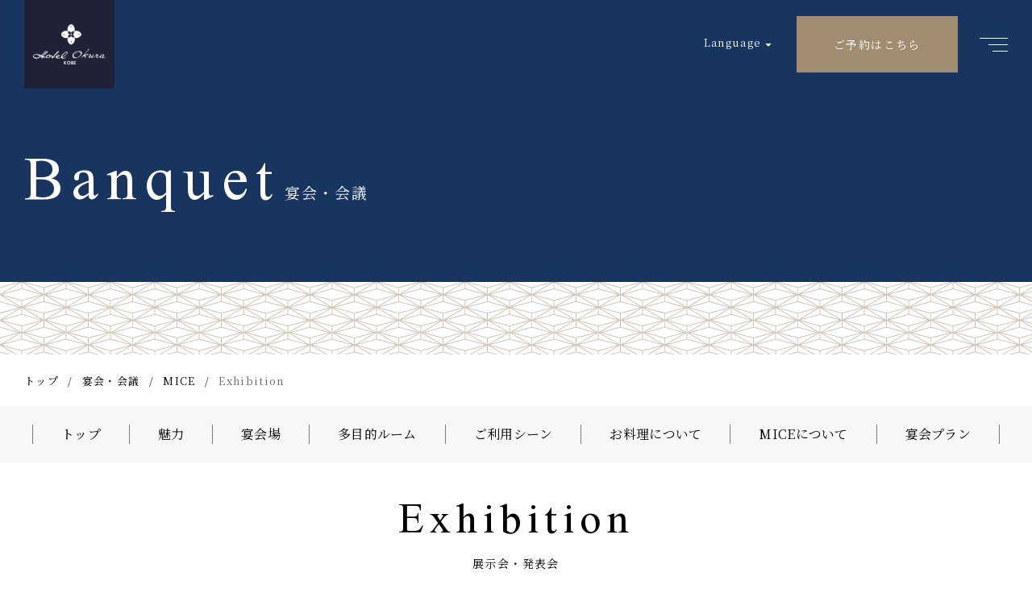

--- FILE ---
content_type: text/html; charset=UTF-8
request_url: https://www.kobe.hotelokura.co.jp/banquet/mice/04/
body_size: 21415
content:
<!DOCTYPE html>
<html lang="ja">
<head>
<meta charset="UTF-8">
<meta http-equiv="X-UA-Compatible" content="ie=edge">
<meta name="viewport" content="width=device-width, initial-scale=1.0">
<meta name="format-detection" content="telephone=no,address=no,email=no">
<link rel="icon" type="image/x-icon" href="https://www.kobe.hotelokura.co.jp/wp-content/themes/sungrove_okura/favicon.ico">
<link rel="dns-prefetch" href="https://fonts.googleapis.com">
<title>Exhibition | 神戸三宮のランドマークホテル ホテルオークラ神戸【公式】</title>

<meta name="description"  content="神戸メリケンパークにそびえる地上35階建てのホテルオークラ神戸のホテルMICEのご案内。ホテルオークラ神戸では、神戸、三宮エリアでのMICE（Meeting、Incentive、Convention、Exhibition/Event）の準備・開催をお手伝いいたします。" />

<script type="application/ld+json" class="aioseop-schema">{"@context":"https://schema.org","@graph":[{"@type":"Organization","@id":"https://www.kobe.hotelokura.co.jp/#organization","url":"https://www.kobe.hotelokura.co.jp/","name":"神戸三宮のランドマークホテル ホテルオークラ神戸【公式】","sameAs":[]},{"@type":"WebSite","@id":"https://www.kobe.hotelokura.co.jp/#website","url":"https://www.kobe.hotelokura.co.jp/","name":"神戸三宮のランドマークホテル ホテルオークラ神戸【公式】","publisher":{"@id":"https://www.kobe.hotelokura.co.jp/#organization"},"potentialAction":{"@type":"SearchAction","target":"https://www.kobe.hotelokura.co.jp/?s={search_term_string}","query-input":"required name=search_term_string"}},{"@type":"WebPage","@id":"https://www.kobe.hotelokura.co.jp/banquet/mice/04/#webpage","url":"https://www.kobe.hotelokura.co.jp/banquet/mice/04/","inLanguage":"ja","name":"Exhibition","isPartOf":{"@id":"https://www.kobe.hotelokura.co.jp/#website"},"breadcrumb":{"@id":"https://www.kobe.hotelokura.co.jp/banquet/mice/04/#breadcrumblist"},"description":"神戸メリケンパークにそびえる地上35階建てのホテルオークラ神戸のホテルMICEのご案内。ホテルオークラ神戸では、神戸、三宮エリアでのMICE（Meeting、Incentive、Convention、Exhibition&#x2F;Event）の準備・開催をお手伝いいたします。","datePublished":"2021-02-27T02:43:01+09:00","dateModified":"2021-02-27T02:45:57+09:00"},{"@type":"BreadcrumbList","@id":"https://www.kobe.hotelokura.co.jp/banquet/mice/04/#breadcrumblist","itemListElement":[{"@type":"ListItem","position":1,"item":{"@type":"WebPage","@id":"https://www.kobe.hotelokura.co.jp/","url":"https://www.kobe.hotelokura.co.jp/","name":"神戸三宮のランドマークホテル ホテルオークラ神戸【公式】"}},{"@type":"ListItem","position":2,"item":{"@type":"WebPage","@id":"https://www.kobe.hotelokura.co.jp/banquet/","url":"https://www.kobe.hotelokura.co.jp/banquet/","name":"宴会・会議"}},{"@type":"ListItem","position":3,"item":{"@type":"WebPage","@id":"https://www.kobe.hotelokura.co.jp/banquet/mice/","url":"https://www.kobe.hotelokura.co.jp/banquet/mice/","name":"MICE"}},{"@type":"ListItem","position":4,"item":{"@type":"WebPage","@id":"https://www.kobe.hotelokura.co.jp/banquet/mice/04/","url":"https://www.kobe.hotelokura.co.jp/banquet/mice/04/","name":"Exhibition"}}]}]}</script>
<link rel="canonical" href="https://www.kobe.hotelokura.co.jp/banquet/mice/04/" />
<meta property="og:type" content="article" />
<meta property="og:title" content="Exhibition | 神戸三宮のランドマークホテル ホテルオークラ神戸【公式】" />
<meta property="og:description" content="神戸メリケンパークにそびえる地上35階建てのホテルオークラ神戸のホテルMICEのご案内。ホテルオークラ神戸では、神戸、三宮エリアでのMICE（Meeting、Incentive、Convention、Exhibition/Event）の準備・開催をお手伝いいたします。" />
<meta property="og:url" content="https://www.kobe.hotelokura.co.jp/banquet/mice/04/" />
<meta property="og:site_name" content="ホテルオークラ神戸" />
<meta property="og:image" content="https://kobe.hotelokura.co.jp/wp-content/uploads/2021/03/logo_ogp.png" />
<meta property="article:published_time" content="2021-02-27T02:43:01Z" />
<meta property="article:modified_time" content="2021-02-27T02:45:57Z" />
<meta property="og:image:secure_url" content="https://kobe.hotelokura.co.jp/wp-content/uploads/2021/03/logo_ogp.png" />
<meta name="twitter:card" content="summary" />
<meta name="twitter:title" content="Exhibition | 神戸三宮のランドマークホテル ホテルオークラ神戸【公式】" />
<meta name="twitter:description" content="神戸メリケンパークにそびえる地上35階建てのホテルオークラ神戸のホテルMICEのご案内。ホテルオークラ神戸では、神戸、三宮エリアでのMICE（Meeting、Incentive、Convention、Exhibition/Event）の準備・開催をお手伝いいたします。" />
<meta name="twitter:image" content="https://kobe.hotelokura.co.jp/wp-content/uploads/2021/03/logo_ogp.png" />
<link rel='dns-prefetch' href='//s.w.org' />
<link rel='stylesheet' id='sbi_styles-css'  href='https://www.kobe.hotelokura.co.jp/wp-content/plugins/instagram-feed/css/sbi-styles.min.css' type='text/css' media='all' />
<link rel="https://api.w.org/" href="https://www.kobe.hotelokura.co.jp/wp-json/" /><link rel="alternate" type="application/json" href="https://www.kobe.hotelokura.co.jp/wp-json/wp/v2/pages/15034" /><link rel="alternate" type="application/json+oembed" href="https://www.kobe.hotelokura.co.jp/wp-json/oembed/1.0/embed?url=https%3A%2F%2Fwww.kobe.hotelokura.co.jp%2Fbanquet%2Fmice%2F04%2F" />
<link rel="alternate" type="text/xml+oembed" href="https://www.kobe.hotelokura.co.jp/wp-json/oembed/1.0/embed?url=https%3A%2F%2Fwww.kobe.hotelokura.co.jp%2Fbanquet%2Fmice%2F04%2F&#038;format=xml" />

<script data-cfasync="false">
window.a2a_config=window.a2a_config||{};a2a_config.callbacks=[];a2a_config.overlays=[];a2a_config.templates={};a2a_localize = {
	Share: "共有",
	Save: "ブックマーク",
	Subscribe: "購読",
	Email: "メール",
	Bookmark: "ブックマーク",
	ShowAll: "すべて表示する",
	ShowLess: "小さく表示する",
	FindServices: "サービスを探す",
	FindAnyServiceToAddTo: "追加するサービスを今すぐ探す",
	PoweredBy: "Powered by",
	ShareViaEmail: "メールでシェアする",
	SubscribeViaEmail: "メールで購読する",
	BookmarkInYourBrowser: "ブラウザにブックマーク",
	BookmarkInstructions: "このページをブックマークするには、 Ctrl+D または \u2318+D を押下。",
	AddToYourFavorites: "お気に入りに追加",
	SendFromWebOrProgram: "任意のメールアドレスまたはメールプログラムから送信",
	EmailProgram: "メールプログラム",
	More: "詳細&#8230;",
	ThanksForSharing: "Thanks for sharing!",
	ThanksForFollowing: "Thanks for following!"
};

(function(d,s,a,b){a=d.createElement(s);b=d.getElementsByTagName(s)[0];a.async=1;a.src="https://static.addtoany.com/menu/page.js";b.parentNode.insertBefore(a,b);})(document,"script");
</script>
<style>@charset "UTF-8";

html,body,div,span,applet,object,iframe,h1,h2,h3,h4,h5,h6,p,blockquote,pre,a,abbr,acronym,address,big,cite,code,del,dfn,em,img,ins,kbd,q,s,samp,small,strike,strong,sub,sup,tt,var,b,u,i,center,dl,dt,dd,ol,ul,li,fieldset,form,label,legend,table,caption,tbody,tfoot,thead,tr,th,td,article,aside,canvas,details,embed,figure,figcaption,footer,header,hgroup,menu,nav,output,ruby,section,summary,time,mark,audio,video{margin:0;padding:0;border:0;font:inherit;font-size:100%;vertical-align:baseline;}article,aside,details,figcaption,figure,footer,header,hgroup,menu,nav,section,main{display:block;}body{line-height:1;}ol,ul{list-style:none;}blockquote,q{quotes:none;}blockquote:before,blockquote:after,q:before,q:after{content:"";content:none;}table{border-spacing:0;border-collapse:collapse;}.clearfix{*zoom:1;}.clearfix:after{display:table;clear:both;content:"";}.f_cc{-ms-flex-pack:justify;-ms-flex-align:center;-webkit-box-pack:justify;justify-content:center;-webkit-box-align:center;align-items:center;}.f_box,.f_cc{display:-webkit-box;display:-ms-flexbox;display:flex;}.f_item{-ms-flex:1 0 auto;-webkit-box-flex:1;flex:1 0 auto;}.f_h_start{-ms-flex-pack:start;-webkit-box-pack:start;justify-content:flex-start;}.f_h_center,.f_h_start{-ms-flex-pack:justify;-webkit-box-pack:justify;}.f_h_center{-ms-flex-pack:center;-webkit-box-pack:center;justify-content:center;}.f_h_end{-ms-flex-pack:end;-webkit-box-pack:end;justify-content:flex-end;}.f_h_end,.f_h_sb{-ms-flex-pack:justify;-webkit-box-pack:justify;}.f_h_sb{-ms-flex-pack:justify;-webkit-box-pack:justify;justify-content:space-between;}.f_h_sa{-ms-flex-pack:justify;-webkit-box-pack:justify;justify-content:space-around;}.f_wrap{-webkit-box-lines:multiple;-ms-flex-wrap:wrap;flex-wrap:wrap;}.f_column{-ms-flex-direction:column;flex-direction:column;-webkit-box-direction:column;}.f_start{-ms-flex-align:start;-webkit-box-align:start;align-items:flex-start;}.f_end{-ms-flex-align:end;-webkit-box-align:end;align-items:flex-end;}.f_center{-ms-flex-align:center;-webkit-box-align:center;align-items:center;}.f_baseline{-ms-flex-align:baseline;-webkit-box-align:baseline;align-items:baseline;}.f_stretch{-ms-flex-align:stretch;-webkit-box-align:stretch;align-items:stretch;}.alignR{text-align:right;}.alignL{text-align:left;}.alignC{text-align:center;}::-webkit-scrollbar{width:5px;height:5px;}::-webkit-scrollbar-track{background:#f8f8f8;}::-webkit-scrollbar-thumb{background:#6c6c6c;}body[data-status="loading"]{overflow:hidden;}body[data-status="loading"] *{-webkit-transition:none !important;transition:none !important;}body[data-status="loading"] .c-loader{pointer-events:auto;opacity:1;}body[data-status="loading"] .c-loader-img{-webkit-animation:loading .6s linear infinite;animation:loading .6s linear infinite;}body[data-status="ajax-loading"] .c-loader{pointer-events:auto;opacity:.8;}body[data-status="ajax-loading"] .c-loader-img{-webkit-animation:loading .6s linear infinite;animation:loading .6s linear infinite;}.c-loader{position:fixed;z-index:99999;top:0;left:0;width:100vw;height:100vh;background:#fff;pointer-events:none;opacity:0;-webkit-transition:opacity .3s ease;transition:opacity .3s ease;}.c-loader-img{position:absolute;z-index:999999;top:50%;left:50%;font-size:0;-webkit-transform:translate(-50%, -50%);transform:translate(-50%, -50%);}@-webkit-keyframes loading{0%{-webkit-transform:translate(-50%, -50%) rotate(0);transform:translate(-50%, -50%) rotate(0);}100%{-webkit-transform:translate(-50%, -50%) rotate(360deg);transform:translate(-50%, -50%) rotate(360deg);}}@keyframes loading{0%{-webkit-transform:translate(-50%, -50%) rotate(0);transform:translate(-50%, -50%) rotate(0);}100%{-webkit-transform:translate(-50%, -50%) rotate(360deg);transform:translate(-50%, -50%) rotate(360deg);}}
</style><script type="text/javascript">

  var _gaq = _gaq || [];
  _gaq.push(['_setAccount', 'UA-23651580-2']);
  _gaq.push(['_trackPageview']);

  (function() {
    var ga = document.createElement('script'); ga.type = 'text/javascript'; ga.async = true;
    ga.src = ('https:' == document.location.protocol ? 'https://ssl' : 'http://www') + '.google-analytics.com/ga.js';
    var s = document.getElementsByTagName('script')[0]; s.parentNode.insertBefore(ga, s);
  })();

</script>

<!-- Global site tag (gtag.js) - Google Analytics -->
<script async src="https://www.googletagmanager.com/gtag/js?id=G-4F72K7ZFK9"></script>
<script>
window.dataLayer = window.dataLayer || [];
function gtag(){dataLayer.push(arguments);}
gtag('js', new Date());

gtag('config', 'UA-63931263-1');
gtag('config', 'G-4F72K7ZFK9');
</script>

</head>

<body data-status="loading" class="page-template-default page page-id-15034 page-child parent-pageid-14931 root-banquet page-slug-exhibition">
  
  <div class="c-loader">
  <div class="c-loader-img">
    <svg width="60" height="60" viewBox="0 0 38 38" xmlns="http://www.w3.org/2000/svg">
      <defs>
        <linearGradient x1="8.042%" y1="0%" x2="65.682%" y2="23.865%" id="a">
          <stop stop-color="#e4e5e6" stop-opacity="0" offset="0%"/>
          <stop stop-color="#e4e5e6" stop-opacity=".631" offset="63.146%"/>
          <stop stop-color="#e4e5e6" offset="100%"/>
        </linearGradient>
      </defs>
      <g fill="none" fill-rule="evenodd">
        <g transform="translate(1 1)">
          <path d="M36 18c0-9.94-8.06-18-18-18" stroke="url(#a)" stroke-width="2"></path>
          <circle fill="#e4e5e6" cx="36" cy="18" r="1"></circle>
        </g>
      </g>
    </svg>
  </div>
</div><!-- /.c-loader -->
  <header class="g-header js-header -inmv">
    <div class="g-header-inner">

      <div class="g-header-logo"><a href="https://www.kobe.hotelokura.co.jp/" class="g-header-logo-link"><img src="https://www.kobe.hotelokura.co.jp/wp-content/themes/sungrove_okura/assets/img/logo.png" class="g-header-logo-img" alt="神戸三宮のランドマークホテル ホテルオークラ神戸【公式】" width="112" height="62"></a></div>
            <nav class="g-header-nav">
        <ul class="g-nav">
          <li class="g-nav-item -has-mega" data-mega-menu="accommodation">
            <a href="https://www.kobe.hotelokura.co.jp/accommodation" class="g-nav-link"><span class="g-nav-link-name">宿泊</span></a>
            <div class="g-mega g-mega-accommodation">
  <div class="g-mega-inner">
    <div class="g-mega-close js-mega-close">
      <button type="button" class="g-mega-close-btn"></button>
    </div>
    <ul class="g-mega-list">
      <li class="g-mega-list-item">
        <a href="https://www.kobe.hotelokura.co.jp/accommodation" class="g-mega-list-link">
                    <figure class="g-mega-list-fig">
            <img data-lazy-img="https://www.kobe.hotelokura.co.jp/wp-content/themes/sungrove_okura/assets/img/megamenu/mega_accommo01.jpg" alt="" class="g-mega-list-fig-img lazyload">
            <div class="g-mega-list-fig-bg lazyload" data-lazy-background="https://www.kobe.hotelokura.co.jp/wp-content/themes/sungrove_okura/assets/img/megamenu/mega_accommo01.jpg"></div>
          </figure>
          <span class="g-mega-list-text">
          客室一覧</span>
        </a>
      </li>
      <li class="g-mega-list-item">
        <a href="https://www.kobe.hotelokura.co.jp/accommodation/view" class="g-mega-list-link">
                    <figure class="g-mega-list-fig">
            <img data-lazy-img="https://www.kobe.hotelokura.co.jp/wp-content/themes/sungrove_okura/assets/img/megamenu/mega_accommo02.jpg" alt="" class="g-mega-list-fig-img lazyload">
            <div class="g-mega-list-fig-bg lazyload" data-lazy-background="https://www.kobe.hotelokura.co.jp/wp-content/themes/sungrove_okura/assets/img/megamenu/mega_accommo02.jpg"></div>
          </figure>
          <span class="g-mega-list-text">
          お部屋からの眺望</span>
        </a>
      </li>
      <li class="g-mega-list-item">
        <a href="https://www.kobe.hotelokura.co.jp/accommodation/#accommo-plan" class="g-mega-list-link">
                    <figure class="g-mega-list-fig">
            <img data-lazy-img="https://www.kobe.hotelokura.co.jp/wp-content/themes/sungrove_okura/assets/img/megamenu/mega_accommo03.jpg" alt="" class="g-mega-list-fig-img lazyload">
            <div class="g-mega-list-fig-bg lazyload" data-lazy-background="https://www.kobe.hotelokura.co.jp/wp-content/themes/sungrove_okura/assets/img/megamenu/mega_accommo03.jpg"></div>
          </figure>
          <span class="g-mega-list-text">
          宿泊プラン</span>
        </a>
      </li>
      <li class="g-mega-list-item">
        <a href="https://www.kobe.hotelokura.co.jp/accommodation/plan-anniversary" class="g-mega-list-link">
                    <figure class="g-mega-list-fig">
            <img data-lazy-img="https://www.kobe.hotelokura.co.jp/wp-content/themes/sungrove_okura/assets/img/megamenu/mega_accommo04.jpg" alt="" class="g-mega-list-fig-img lazyload">
            <div class="g-mega-list-fig-bg lazyload" data-lazy-background="https://www.kobe.hotelokura.co.jp/wp-content/themes/sungrove_okura/assets/img/megamenu/mega_accommo04.jpg"></div>
          </figure>
          <span class="g-mega-list-text">
          記念日の演出</span>
        </a>
      </li>
            <li class="g-mega-list-item">
        <a href="https://www.kobe.hotelokura.co.jp/img/restaurant/menu_roomservice.pdf" class="g-mega-list-link" target="_blank">
                    <figure class="g-mega-list-fig">
            <img data-lazy-img="https://www.kobe.hotelokura.co.jp/wp-content/themes/sungrove_okura/assets/img/megamenu/mega_accommo05.jpg" alt="" class="g-mega-list-fig-img lazyload">
            <div class="g-mega-list-fig-bg lazyload" data-lazy-background="https://www.kobe.hotelokura.co.jp/wp-content/themes/sungrove_okura/assets/img/megamenu/mega_accommo05.jpg"></div>
          </figure>
          <span class="g-mega-list-text">
          ルームサービス</span>
        </a>
      </li>
      <li class="g-mega-list-item">
        <a href="https://www.kobe.hotelokura.co.jp/child" class="g-mega-list-link">
                    <figure class="g-mega-list-fig">
            <img data-lazy-img="https://www.kobe.hotelokura.co.jp/wp-content/themes/sungrove_okura/assets/img/megamenu/mega_accommo06.jpg" alt="" class="g-mega-list-fig-img lazyload">
            <div class="g-mega-list-fig-bg lazyload" data-lazy-background="https://www.kobe.hotelokura.co.jp/wp-content/themes/sungrove_okura/assets/img/megamenu/mega_accommo06.jpg"></div>
          </figure>
          <span class="g-mega-list-text">
          お子様とご一緒の<br class="is-sp">お客様へ</span>
        </a>
      </li>
      <li class="g-mega-list-item">
        <a href="https://www.kobe.hotelokura.co.jp/accommodation/room/type-universal" class="g-mega-list-link">
                    <figure class="g-mega-list-fig">
            <img data-lazy-img="https://www.kobe.hotelokura.co.jp/wp-content/themes/sungrove_okura/assets/img/megamenu/mega_accommo07.jpg" alt="" class="g-mega-list-fig-img lazyload">
            <div class="g-mega-list-fig-bg lazyload" data-lazy-background="https://www.kobe.hotelokura.co.jp/wp-content/themes/sungrove_okura/assets/img/megamenu/mega_accommo07.jpg"></div>
          </figure>
          <span class="g-mega-list-text">
          ユニバーサルルーム</span>
        </a>
      </li>
      <li class="g-mega-list-item">
        <a href="https://www.kobe.hotelokura.co.jp/kyouiku_ryokou/" class="g-mega-list-link">
                    <figure class="g-mega-list-fig">
            <img data-lazy-img="https://www.kobe.hotelokura.co.jp/wp-content/themes/sungrove_okura/assets/img/megamenu/mega_banquet07.jpg" alt="" class="g-mega-list-fig-img lazyload">
            <div class="g-mega-list-fig-bg lazyload" data-lazy-background="https://www.kobe.hotelokura.co.jp/wp-content/themes/sungrove_okura/assets/img/megamenu/mega_banquet07.jpg"></div>
          </figure>
          <span class="g-mega-list-text">
          教育旅行</span>
        </a>
      </li>
      <li class="g-mega-list-item">
        <a href="https://www.kobe.hotelokura.co.jp/restaurant/breakfast/" class="g-mega-list-link">
                    <figure class="g-mega-list-fig">
            <img data-lazy-img="https://www.kobe.hotelokura.co.jp/wp-content/themes/sungrove_okura/assets/img/megamenu/mega_accommo09.jpg" alt="" class="g-mega-list-fig-img lazyload">
            <div class="g-mega-list-fig-bg lazyload" data-lazy-background="https://www.kobe.hotelokura.co.jp/wp-content/themes/sungrove_okura/assets/img/megamenu/mega_accommo09.jpg"></div>
          </figure>
          <span class="g-mega-list-text">
          朝食</span>
        </a>
      </li>
    </ul>

    <div class="g-mega-list-btnarea">
      <a href="https://www.kobe.hotelokura.co.jp/accommodation" class="c-btn-primary">宿泊TOPはこちら</a>
    </div>

  </div>
</div>
          </li>
          <li class="g-nav-item -has-mega" data-mega-menu="restaurant">
            <a href="https://www.kobe.hotelokura.co.jp/restaurant" class="g-nav-link"><span class="g-nav-link-name">レストラン・バー</span></a>
            <div class="g-mega g-mega-restaurant">
  <div class="g-mega-inner">
    <div class="g-mega-close js-mega-close">
      <button type="button" class="g-mega-close-btn"></button>
    </div>

    <ul class="g-mega-list">
      <li class="g-mega-list-item">
        <a href="https://www.kobe.hotelokura.co.jp/restaurant/sazanka" class="g-mega-list-link">
                    <figure class="g-mega-list-fig">
            <img data-lazy-img="https://www.kobe.hotelokura.co.jp/wp-content/themes/sungrove_okura/assets/img/megamenu/mega_restau07.jpg" alt="" class="g-mega-list-fig-img lazyload">
            <div class="g-mega-list-fig-bg lazyload" data-lazy-background="https://www.kobe.hotelokura.co.jp/wp-content/themes/sungrove_okura/assets/img/megamenu/mega_restau07.jpg"></div>
          </figure>
          <span class="g-mega-list-text">
          鉄板焼 さざんか</span>
        </a>
      </li>
      <li class="g-mega-list-item">
        <a href="https://www.kobe.hotelokura.co.jp/restaurant/tohkalin" class="g-mega-list-link">
                    <figure class="g-mega-list-fig">
            <img data-lazy-img="https://www.kobe.hotelokura.co.jp/wp-content/themes/sungrove_okura/assets/img/megamenu/mega_restau02.jpg" alt="" class="g-mega-list-fig-img lazyload">
            <div class="g-mega-list-fig-bg lazyload" data-lazy-background="https://www.kobe.hotelokura.co.jp/wp-content/themes/sungrove_okura/assets/img/megamenu/mega_restau02.jpg"></div>
          </figure>
          <span class="g-mega-list-text">
          中国料理 桃花林</span>
        </a>
      </li>
      <li class="g-mega-list-item">
        <a href="https://www.kobe.hotelokura.co.jp/restaurant/camellia" class="g-mega-list-link">
                    <figure class="g-mega-list-fig">
            <img data-lazy-img="https://www.kobe.hotelokura.co.jp/wp-content/themes/sungrove_okura/assets/img/megamenu/mega_restau03.jpg" alt="" class="g-mega-list-fig-img lazyload">
            <div class="g-mega-list-fig-bg lazyload" data-lazy-background="https://www.kobe.hotelokura.co.jp/wp-content/themes/sungrove_okura/assets/img/megamenu/mega_restau03.jpg"></div>
          </figure>
          <span class="g-mega-list-text">
          カフェレストラン <br class="is-sp">カメリア</span>
        </a>
      </li>
      <li class="g-mega-list-item">
        <a href="https://www.kobe.hotelokura.co.jp/restaurant/yamazato" class="g-mega-list-link">
                    <figure class="g-mega-list-fig">
            <img data-lazy-img="https://www.kobe.hotelokura.co.jp/wp-content/themes/sungrove_okura/assets/img/megamenu/mega_restau04.jpg" alt="" class="g-mega-list-fig-img lazyload">
            <div class="g-mega-list-fig-bg lazyload" data-lazy-background="https://www.kobe.hotelokura.co.jp/wp-content/themes/sungrove_okura/assets/img/megamenu/mega_restau04.jpg"></div>
          </figure>
          <span class="g-mega-list-text">
          日本料理 山里<br class="is-sp">（寿し、天ぷら）</span>
        </a>
      </li>
      <li class="g-mega-list-item">
        <a href="https://www.kobe.hotelokura.co.jp/restaurant/hamaiso" class="g-mega-list-link">
                    <figure class="g-mega-list-fig">
            <img data-lazy-img="https://www.kobe.hotelokura.co.jp/wp-content/themes/sungrove_okura/assets/img/megamenu/mega_restau05.jpg" alt="" class="g-mega-list-fig-img lazyload">
            <div class="g-mega-list-fig-bg lazyload" data-lazy-background="https://www.kobe.hotelokura.co.jp/wp-content/themes/sungrove_okura/assets/img/megamenu/mega_restau05.jpg"></div>
          </figure>
          <span class="g-mega-list-text">
          寿し はま磯</span>
        </a>
      </li>
      <li class="g-mega-list-item">
        <a href="https://www.kobe.hotelokura.co.jp/restaurant/nishiki" class="g-mega-list-link">
                    <figure class="g-mega-list-fig">
            <img data-lazy-img="https://www.kobe.hotelokura.co.jp/wp-content/themes/sungrove_okura/assets/img/megamenu/mega_restau06.jpg" alt="" class="g-mega-list-fig-img lazyload">
            <div class="g-mega-list-fig-bg lazyload" data-lazy-background="https://www.kobe.hotelokura.co.jp/wp-content/themes/sungrove_okura/assets/img/megamenu/mega_restau06.jpg"></div>
          </figure>
          <span class="g-mega-list-text">
          天ぷら にしき</span>
        </a>
      </li>
      <li class="g-mega-list-item">
        <a href="https://www.kobe.hotelokura.co.jp/restaurant/mainbar" class="g-mega-list-link">
                    <figure class="g-mega-list-fig">
            <img data-lazy-img="https://www.kobe.hotelokura.co.jp/wp-content/themes/sungrove_okura/assets/img/megamenu/mega_restau08.jpg" alt="" class="g-mega-list-fig-img lazyload">
            <div class="g-mega-list-fig-bg lazyload" data-lazy-background="https://www.kobe.hotelokura.co.jp/wp-content/themes/sungrove_okura/assets/img/megamenu/mega_restau08.jpg"></div>
          </figure>
          <span class="g-mega-list-text">
          メインバー <br class="is-sp">エメラルド</span>
        </a>
      </li>
      <li class="g-mega-list-item">
        <a href="https://www.kobe.hotelokura.co.jp/restaurant/bread-cake" class="g-mega-list-link">
                    <figure class="g-mega-list-fig">
            <img data-lazy-img="https://www.kobe.hotelokura.co.jp/wp-content/themes/sungrove_okura/assets/img/megamenu/mega_restau10.jpg" alt="" class="g-mega-list-fig-img lazyload">
            <div class="g-mega-list-fig-bg lazyload" data-lazy-background="https://www.kobe.hotelokura.co.jp/wp-content/themes/sungrove_okura/assets/img/megamenu/mega_restau10.jpg"></div>
          </figure>
          <span class="g-mega-list-text">
          パン・ケーキ</span>
        </a>
      </li>
      <li class="g-mega-list-item">
        <a href="https://www.kobe.hotelokura.co.jp/restaurant/ariake" class="g-mega-list-link">
                    <figure class="g-mega-list-fig">
            <img data-lazy-img="https://www.kobe.hotelokura.co.jp/wp-content/themes/sungrove_okura/assets/img/megamenu/mega_restau09.jpg" alt="" class="g-mega-list-fig-img lazyload">
            <div class="g-mega-list-fig-bg lazyload" data-lazy-background="https://www.kobe.hotelokura.co.jp/wp-content/themes/sungrove_okura/assets/img/megamenu/mega_restau09.jpg"></div>
          </figure>
          <span class="g-mega-list-text">
          ブッフェレストラン <br class="is-sp">Ariake -有明-</span>
        </a>
      </li>
      <li class="g-mega-list-item">
        <a href="https://www.kobe.hotelokura.co.jp/restaurant/breakfast/" class="g-mega-list-link">
                    <figure class="g-mega-list-fig">
            <img data-lazy-img="https://www.kobe.hotelokura.co.jp/wp-content/themes/sungrove_okura/assets/img/megamenu/mega_restau11.jpg" alt="" class="g-mega-list-fig-img lazyload">
            <div class="g-mega-list-fig-bg lazyload" data-lazy-background="https://www.kobe.hotelokura.co.jp/wp-content/themes/sungrove_okura/assets/img/megamenu/mega_restau11.jpg"></div>
          </figure>
          <span class="g-mega-list-text">
          朝食</span>
        </a>
      </li>
          </ul>

    <div class="g-mega-list-btnarea">
      <a href="https://www.kobe.hotelokura.co.jp/restaurant" class="c-btn-primary">レストラン・バーTOPはこちら</a>
    </div>

  </div>
</div>
          </li>
          <li class="g-nav-item -has-mega" data-mega-menu="wedding">
            <a href="https://www.kobe.hotelokura.co.jp/wedding" class="g-nav-link"><span class="g-nav-link-name">ウエディング</span></a>
            <div class="g-mega g-mega-wedding">
  <div class="g-mega-inner">
    <div class="g-mega-close js-mega-close">
      <button type="button" class="g-mega-close-btn"></button>
    </div>

    <ul class="g-mega-list">
      <li class="g-mega-list-item">
        <a href="https://www.kobe.hotelokura.co.jp/wedding/concept" class="g-mega-list-link">
                    <figure class="g-mega-list-fig">
            <img data-lazy-img="https://www.kobe.hotelokura.co.jp/wp-content/themes/sungrove_okura/assets/img/megamenu/mega_wedding01.jpg" alt="" class="g-mega-list-fig-img lazyload">
            <div class="g-mega-list-fig-bg lazyload" data-lazy-background="https://www.kobe.hotelokura.co.jp/wp-content/themes/sungrove_okura/assets/img/megamenu/mega_wedding01.jpg"></div>
          </figure>
          <span class="g-mega-list-text">
          コンセプト</span>
        </a>
      </li>
      <li class="g-mega-list-item">
        <a href="https://okurakobe.official-wedding.net/fair/list" class="g-mega-list-link">
                    <figure class="g-mega-list-fig">
            <img data-lazy-img="https://www.kobe.hotelokura.co.jp/wp-content/themes/sungrove_okura/assets/img/megamenu/mega_wedding02.jpg" alt="" class="g-mega-list-fig-img lazyload">
            <div class="g-mega-list-fig-bg lazyload" data-lazy-background="https://www.kobe.hotelokura.co.jp/wp-content/themes/sungrove_okura/assets/img/megamenu/mega_wedding02.jpg"></div>
          </figure>
          <span class="g-mega-list-text">
          ウエディングフェア</span>
        </a>
      </li>
      <li class="g-mega-list-item">
        <a href="https://www.kobe.hotelokura.co.jp/wedding/classic" class="g-mega-list-link">
                    <figure class="g-mega-list-fig">
            <img data-lazy-img="https://www.kobe.hotelokura.co.jp/wp-content/themes/sungrove_okura/assets/img/megamenu/mega_wedding11.jpg" alt="" class="g-mega-list-fig-img lazyload">
            <div class="g-mega-list-fig-bg lazyload" data-lazy-background="https://www.kobe.hotelokura.co.jp/wp-content/themes/sungrove_okura/assets/img/megamenu/mega_wedding11.jpg"></div>
          </figure>
          <span class="g-mega-list-text">
          Hotel Okura Kobe Wedding</span>
        </a>
      </li>
      <li class="g-mega-list-item">
        <a href="https://www.kobe.hotelokura.co.jp/wedding/ceremony" class="g-mega-list-link">
                    <figure class="g-mega-list-fig">
            <img data-lazy-img="https://www.kobe.hotelokura.co.jp/wp-content/themes/sungrove_okura/assets/img/megamenu/mega_wedding03.jpg" alt="" class="g-mega-list-fig-img lazyload">
            <div class="g-mega-list-fig-bg lazyload" data-lazy-background="https://www.kobe.hotelokura.co.jp/wp-content/themes/sungrove_okura/assets/img/megamenu/mega_wedding03.jpg"></div>
          </figure>
          <span class="g-mega-list-text">
          セレモニー</span>
        </a>
      </li>
      <li class="g-mega-list-item">
        <a href="https://www.kobe.hotelokura.co.jp/wedding/banquet" class="g-mega-list-link">
                    <figure class="g-mega-list-fig">
            <img data-lazy-img="https://www.kobe.hotelokura.co.jp/wp-content/themes/sungrove_okura/assets/img/megamenu/mega_wedding04.jpg" alt="" class="g-mega-list-fig-img lazyload">
            <div class="g-mega-list-fig-bg lazyload" data-lazy-background="https://www.kobe.hotelokura.co.jp/wp-content/themes/sungrove_okura/assets/img/megamenu/mega_wedding04.jpg"></div>
          </figure>
          <span class="g-mega-list-text">
          バンケット・<br class="is-sp">コーディネート</span>
        </a>
      </li>
      <li class="g-mega-list-item">
        <a href="https://www.kobe.hotelokura.co.jp/wedding/cuisine" class="g-mega-list-link">
                    <figure class="g-mega-list-fig">
            <img data-lazy-img="https://www.kobe.hotelokura.co.jp/wp-content/themes/sungrove_okura/assets/img/megamenu/mega_wedding05.jpg" alt="" class="g-mega-list-fig-img lazyload">
            <div class="g-mega-list-fig-bg lazyload" data-lazy-background="https://www.kobe.hotelokura.co.jp/wp-content/themes/sungrove_okura/assets/img/megamenu/mega_wedding05.jpg"></div>
          </figure>
          <span class="g-mega-list-text">
          料理</span>
        </a>
      </li>
      <li class="g-mega-list-item">
        <a href="https://www.kobe.hotelokura.co.jp/wedding/dressitem" class="g-mega-list-link">
                    <figure class="g-mega-list-fig">
            <img data-lazy-img="https://www.kobe.hotelokura.co.jp/wp-content/themes/sungrove_okura/assets/img/megamenu/mega_wedding06.jpg" alt="" class="g-mega-list-fig-img lazyload">
            <div class="g-mega-list-fig-bg lazyload" data-lazy-background="https://www.kobe.hotelokura.co.jp/wp-content/themes/sungrove_okura/assets/img/megamenu/mega_wedding06.jpg"></div>
          </figure>
          <span class="g-mega-list-text">
          ドレス・アイテム</span>
        </a>
      </li>
      <li class="g-mega-list-item">
        <a href="https://okurakobe.official-wedding.net/plan/list" class="g-mega-list-link">
                    <figure class="g-mega-list-fig">
            <img data-lazy-img="https://www.kobe.hotelokura.co.jp/wp-content/themes/sungrove_okura/assets/img/megamenu/mega_wedding09.jpg" alt="" class="g-mega-list-fig-img lazyload">
            <div class="g-mega-list-fig-bg lazyload" data-lazy-background="https://www.kobe.hotelokura.co.jp/wp-content/themes/sungrove_okura/assets/img/megamenu/mega_wedding09.jpg"></div>
          </figure>
          <span class="g-mega-list-text">
          ウエディングプラン</span>
        </a>
      </li>
      <li class="g-mega-list-item">
        <a href="https://www.kobe.hotelokura.co.jp/wedding/portrait" class="g-mega-list-link">
                    <figure class="g-mega-list-fig">
            <img data-lazy-img="https://www.kobe.hotelokura.co.jp/wp-content/themes/sungrove_okura/assets/img/megamenu/mega_wedding07.jpg" alt="" class="g-mega-list-fig-img lazyload">
            <div class="g-mega-list-fig-bg lazyload" data-lazy-background="https://www.kobe.hotelokura.co.jp/wp-content/themes/sungrove_okura/assets/img/megamenu/mega_wedding07.jpg"></div>
          </figure>
          <span class="g-mega-list-text">
          ウエディング・<br class="is-sp">レポート</span>
        </a>
      </li>
      <li class="g-mega-list-item">
        <a href="https://www.kobe.hotelokura.co.jp/wedding/gallery" class="g-mega-list-link">
                    <figure class="g-mega-list-fig">
            <img data-lazy-img="https://www.kobe.hotelokura.co.jp/wp-content/themes/sungrove_okura/assets/img/megamenu/mega_wedding08.jpg" alt="" class="g-mega-list-fig-img lazyload">
            <div class="g-mega-list-fig-bg lazyload" data-lazy-background="https://www.kobe.hotelokura.co.jp/wp-content/themes/sungrove_okura/assets/img/megamenu/mega_wedding08.jpg"></div>
          </figure>
          <span class="g-mega-list-text">
          フォトギャラリー</span>
        </a>
      </li>
    </ul>

    <div class="g-mega-list-btnarea">
      <a href="https://www.kobe.hotelokura.co.jp/wedding" class="c-btn-primary">ウエディングTOPはこちら</a>
    </div>

  </div>
</div>
          </li>
          <li class="g-nav-item -has-mega" data-mega-menu="banquet">
            <a href="https://www.kobe.hotelokura.co.jp/banquet" class="g-nav-link"><span class="g-nav-link-name">宴会・会議</span></a>
            <div class="g-mega g-mega-banquet">
  <div class="g-mega-inner">
    <div class="g-mega-close js-mega-close">
      <button type="button" class="g-mega-close-btn"></button>
    </div>

    <ul class="g-mega-list">
      <li class="g-mega-list-item">
        <a href="https://www.kobe.hotelokura.co.jp/banquet/concept" class="g-mega-list-link">
                    <figure class="g-mega-list-fig">
            <img data-lazy-img="https://www.kobe.hotelokura.co.jp/wp-content/themes/sungrove_okura/assets/img/megamenu/mega_banquet01.jpg" alt="" class="g-mega-list-fig-img lazyload">
            <div class="g-mega-list-fig-bg lazyload" data-lazy-background="https://www.kobe.hotelokura.co.jp/wp-content/themes/sungrove_okura/assets/img/megamenu/mega_banquet01.jpg"></div>
          </figure>
          <span class="g-mega-list-text">
          ホテルオークラ神戸の<br class="is-sp">魅力</span>
        </a>
      </li>
      <li class="g-mega-list-item">
        <a href="https://www.kobe.hotelokura.co.jp/banquet/hall" class="g-mega-list-link">
                    <figure class="g-mega-list-fig">
            <img data-lazy-img="https://www.kobe.hotelokura.co.jp/wp-content/themes/sungrove_okura/assets/img/megamenu/mega_banquet02.jpg" alt="" class="g-mega-list-fig-img lazyload">
            <div class="g-mega-list-fig-bg lazyload" data-lazy-background="https://www.kobe.hotelokura.co.jp/wp-content/themes/sungrove_okura/assets/img/megamenu/mega_banquet02.jpg"></div>
          </figure>
          <span class="g-mega-list-text">
          宴会会場一覧</span>
        </a>
      </li>
      <li class="g-mega-list-item">
        <a href="https://www.kobe.hotelokura.co.jp/banquet/cuisine" class="g-mega-list-link">
                    <figure class="g-mega-list-fig">
            <img data-lazy-img="https://www.kobe.hotelokura.co.jp/wp-content/themes/sungrove_okura/assets/img/megamenu/mega_banquet03.jpg" alt="" class="g-mega-list-fig-img lazyload">
            <div class="g-mega-list-fig-bg lazyload" data-lazy-background="https://www.kobe.hotelokura.co.jp/wp-content/themes/sungrove_okura/assets/img/megamenu/mega_banquet03.jpg"></div>
          </figure>
          <span class="g-mega-list-text">
          料理</span>
        </a>
      </li>
      <li class="g-mega-list-item">
        <a href="https://www.kobe.hotelokura.co.jp/banquet/partyplan" class="g-mega-list-link">
                    <figure class="g-mega-list-fig">
            <img data-lazy-img="https://www.kobe.hotelokura.co.jp/wp-content/themes/sungrove_okura/assets/img/megamenu/mega_banquet04.jpg" alt="" class="g-mega-list-fig-img lazyload">
            <div class="g-mega-list-fig-bg lazyload" data-lazy-background="https://www.kobe.hotelokura.co.jp/wp-content/themes/sungrove_okura/assets/img/megamenu/mega_banquet04.jpg"></div>
          </figure>
          <span class="g-mega-list-text">
          宴会プラン</span>
        </a>
      </li>
      <li class="g-mega-list-item">
        <a href="https://www.kobe.hotelokura.co.jp/banquet/scene" class="g-mega-list-link">
                    <figure class="g-mega-list-fig">
            <img data-lazy-img="https://www.kobe.hotelokura.co.jp/wp-content/themes/sungrove_okura/assets/img/megamenu/mega_banquet05.jpg" alt="" class="g-mega-list-fig-img lazyload">
            <div class="g-mega-list-fig-bg lazyload" data-lazy-background="https://www.kobe.hotelokura.co.jp/wp-content/themes/sungrove_okura/assets/img/megamenu/mega_banquet05.jpg"></div>
          </figure>
          <span class="g-mega-list-text">
          ご利用シーン</span>
        </a>
      </li>
      <li class="g-mega-list-item">
        <a href="https://www.kobe.hotelokura.co.jp/banquet/mice" class="g-mega-list-link">
                    <figure class="g-mega-list-fig">
            <img data-lazy-img="https://www.kobe.hotelokura.co.jp/wp-content/themes/sungrove_okura/assets/img/megamenu/mega_banquet06.jpg" alt="" class="g-mega-list-fig-img lazyload">
            <div class="g-mega-list-fig-bg lazyload" data-lazy-background="https://www.kobe.hotelokura.co.jp/wp-content/themes/sungrove_okura/assets/img/megamenu/mega_banquet06.jpg"></div>
          </figure>
          <span class="g-mega-list-text">
          MICE</span>
        </a>
      </li>
      <li class="g-mega-list-item">
        <a href="https://www.kobe.hotelokura.co.jp/topics_post/15265" class="g-mega-list-link">
                    <figure class="g-mega-list-fig">
            <img data-lazy-img="https://www.kobe.hotelokura.co.jp/wp-content/themes/sungrove_okura/assets/img/megamenu/mega_banquet07.jpg" alt="" class="g-mega-list-fig-img lazyload">
            <div class="g-mega-list-fig-bg lazyload" data-lazy-background="https://www.kobe.hotelokura.co.jp/wp-content/themes/sungrove_okura/assets/img/megamenu/mega_banquet07.jpg"></div>
          </figure>
          <span class="g-mega-list-text">
          教育旅行</span>
        </a>
      </li>
      <li class="g-mega-list-item">
        <a href="https://www.kobe.hotelokura.co.jp/banquet/online-event" class="g-mega-list-link">
                    <figure class="g-mega-list-fig">
            <img data-lazy-img="https://www.kobe.hotelokura.co.jp/wp-content/themes/sungrove_okura/assets/img/megamenu/mega_banquet08.jpg" alt="" class="g-mega-list-fig-img lazyload">
            <div class="g-mega-list-fig-bg lazyload" data-lazy-background="https://www.kobe.hotelokura.co.jp/wp-content/themes/sungrove_okura/assets/img/megamenu/mega_banquet08.jpg"></div>
          </figure>
          <span class="g-mega-list-text">
          オンラインイベント・<br class="is-sp">Web会議</span>
        </a>
      </li>
      <li class="g-mega-list-item">
        <a href="https://www.kobe.hotelokura.co.jp/banquet/function" class="g-mega-list-link">
                    <figure class="g-mega-list-fig">
            <img data-lazy-img="https://www.kobe.hotelokura.co.jp/wp-content/themes/sungrove_okura/assets/img/megamenu/mega_banquet09.jpg" alt="" class="g-mega-list-fig-img lazyload">
            <div class="g-mega-list-fig-bg lazyload" data-lazy-background="https://www.kobe.hotelokura.co.jp/wp-content/themes/sungrove_okura/assets/img/megamenu/mega_banquet09.jpg"></div>
          </figure>
          <span class="g-mega-list-text">
          多目的ルーム</span>
        </a>
      </li>
    </ul>

    <div class="g-mega-list-btnarea">
      <a href="https://www.kobe.hotelokura.co.jp/banquet" class="c-btn-primary">会議・宴会TOPはこちら</a>
    </div>

  </div>
</div>
          </li>
          <li class="g-nav-item -has-mega" data-mega-menu="access">
            <a href="https://www.kobe.hotelokura.co.jp/access" class="g-nav-link"><span class="g-nav-link-name">アクセス</span></a>
            <div class="g-mega g-mega-access">
  <div class="g-mega-inner">
    <div class="g-mega-close js-mega-close">
      <button type="button" class="g-mega-close-btn"></button>
    </div>

    <ul class="g-mega-list">
      <li class="g-mega-list-item">
        <a href="https://www.kobe.hotelokura.co.jp/access" class="g-mega-list-link">
                    <figure class="g-mega-list-fig">
            <img data-lazy-img="https://www.kobe.hotelokura.co.jp/wp-content/themes/sungrove_okura/assets/img/megamenu/mega_access01.jpg" alt="" class="g-mega-list-fig-img lazyload">
            <div class="g-mega-list-fig-bg lazyload" data-lazy-background="https://www.kobe.hotelokura.co.jp/wp-content/themes/sungrove_okura/assets/img/megamenu/mega_access01.jpg"></div>
          </figure>
          <span class="g-mega-list-text">
          電車・お車・飛行機で<br class="is-sp">お越しの方</span>
        </a>
      </li>
      <li class="g-mega-list-item">
        <a href="https://www.kobe.hotelokura.co.jp/access/bus" class="g-mega-list-link">
                    <figure class="g-mega-list-fig">
            <img data-lazy-img="https://www.kobe.hotelokura.co.jp/wp-content/themes/sungrove_okura/assets/img/megamenu/mega_access02.jpg" alt="" class="g-mega-list-fig-img lazyload">
            <div class="g-mega-list-fig-bg lazyload" data-lazy-background="https://www.kobe.hotelokura.co.jp/wp-content/themes/sungrove_okura/assets/img/megamenu/mega_access02.jpg"></div>
          </figure>
          <span class="g-mega-list-text">
          シャトルバス</span>
        </a>
      </li>
      <li class="g-mega-list-item">
        <a href="https://www.kobe.hotelokura.co.jp/access/#tabitem_parking" class="g-mega-list-link">
                    <figure class="g-mega-list-fig">
            <img data-lazy-img="https://www.kobe.hotelokura.co.jp/wp-content/themes/sungrove_okura/assets/img/megamenu/mega_access03.jpg" alt="" class="g-mega-list-fig-img lazyload">
            <div class="g-mega-list-fig-bg lazyload" data-lazy-background="https://www.kobe.hotelokura.co.jp/wp-content/themes/sungrove_okura/assets/img/megamenu/mega_access03.jpg"></div>
          </figure>
          <span class="g-mega-list-text">
          駐車場</span>
        </a>
      </li>
      <li class="g-mega-list-item">
        <a href="https://www.kobe.hotelokura.co.jp/sightseeing" class="g-mega-list-link">
                    <figure class="g-mega-list-fig">
            <img data-lazy-img="https://www.kobe.hotelokura.co.jp/wp-content/themes/sungrove_okura/assets/img/megamenu/mega_access04.jpg" alt="" class="g-mega-list-fig-img lazyload">
            <div class="g-mega-list-fig-bg lazyload" data-lazy-background="https://www.kobe.hotelokura.co.jp/wp-content/themes/sungrove_okura/assets/img/megamenu/mega_access04.jpg"></div>
          </figure>
          <span class="g-mega-list-text">
          周辺観光案内</span>
        </a>
      </li>
    </ul>

    <div class="g-mega-list-btnarea">
      <a href="https://www.kobe.hotelokura.co.jp/access" class="c-btn-primary">アクセスTOPはこちら</a>
    </div>

  </div>
</div>
          </li>
          <li class="g-nav-item -has-mega" data-mega-menu="facility">
            <a href="https://www.kobe.hotelokura.co.jp/facility" class="g-nav-link"><span class="g-nav-link-name">施設</span></a>
            <div class="g-mega g-mega-facility">
  <div class="g-mega-inner">
    <div class="g-mega-close js-mega-close">
      <button type="button" class="g-mega-close-btn"></button>
    </div>

    <ul class="g-mega-list">
      <li class="g-mega-list-item">
        <a href="https://www.kobe.hotelokura.co.jp/facility/healthclub" class="g-mega-list-link">
                    <figure class="g-mega-list-fig">
            <img data-lazy-img="https://www.kobe.hotelokura.co.jp/wp-content/themes/sungrove_okura/assets/img/megamenu/mega_facility01.jpg" alt="" class="g-mega-list-fig-img lazyload">
            <div class="g-mega-list-fig-bg lazyload" data-lazy-background="https://www.kobe.hotelokura.co.jp/wp-content/themes/sungrove_okura/assets/img/megamenu/mega_facility01.jpg"></div>
          </figure>
          <span class="g-mega-list-text">
          フィットネス</span>
        </a>
      </li>
      <li class="g-mega-list-item">
        <a href="https://www.kobe.hotelokura.co.jp/facility/shopping-gallery/#tabitem_gift_shop" class="g-mega-list-link">
                    <figure class="g-mega-list-fig">
            <img data-lazy-img="https://www.kobe.hotelokura.co.jp/wp-content/themes/sungrove_okura/assets/img/megamenu/mega_facility02.jpg" alt="" class="g-mega-list-fig-img lazyload">
            <div class="g-mega-list-fig-bg lazyload" data-lazy-background="https://www.kobe.hotelokura.co.jp/wp-content/themes/sungrove_okura/assets/img/megamenu/mega_facility02.jpg"></div>
          </figure>
          <span class="g-mega-list-text">
          ショッピング<br class="is-sp">ギャラリー</span>
        </a>
      </li>
      <li class="g-mega-list-item">
        <a href="https://www.kobe.hotelokura.co.jp/facility/shopping-gallery/#tabitem_beauty_salon" class="g-mega-list-link">
                    <figure class="g-mega-list-fig">
            <img data-lazy-img="https://www.kobe.hotelokura.co.jp/wp-content/themes/sungrove_okura/assets/img/megamenu/mega_facility03.jpg" alt="" class="g-mega-list-fig-img lazyload">
            <div class="g-mega-list-fig-bg lazyload" data-lazy-background="https://www.kobe.hotelokura.co.jp/wp-content/themes/sungrove_okura/assets/img/megamenu/mega_facility03.jpg"></div>
          </figure>
          <span class="g-mega-list-text">
          美容</span>
        </a>
      </li>
      <li class="g-mega-list-item">
        <a href="https://www.kobe.hotelokura.co.jp/facility/shopping-gallery/#tabitem_costume_salon" class="g-mega-list-link">
                    <figure class="g-mega-list-fig">
            <img data-lazy-img="https://www.kobe.hotelokura.co.jp/wp-content/themes/sungrove_okura/assets/img/megamenu/mega_facility04-01.jpg" alt="" class="g-mega-list-fig-img lazyload">
            <div class="g-mega-list-fig-bg lazyload" data-lazy-background="https://www.kobe.hotelokura.co.jp/wp-content/themes/sungrove_okura/assets/img/megamenu/mega_facility04-01.jpg"></div>
          </figure>
          <span class="g-mega-list-text">
          衣装・写真</span>
        </a>
      </li>
      <li class="g-mega-list-item">
        <a href="https://www.kobe.hotelokura.co.jp/facility/shopping-gallery/#tabitem_clinic" class="g-mega-list-link">
                    <figure class="g-mega-list-fig">
            <img data-lazy-img="https://www.kobe.hotelokura.co.jp/wp-content/themes/sungrove_okura/assets/img/megamenu/mega_facility05.jpg" alt="" class="g-mega-list-fig-img lazyload">
            <div class="g-mega-list-fig-bg lazyload" data-lazy-background="https://www.kobe.hotelokura.co.jp/wp-content/themes/sungrove_okura/assets/img/megamenu/mega_facility05.jpg"></div>
          </figure>
          <span class="g-mega-list-text">
          施設・サービス</span>
        </a>
      </li>
    </ul>

    <div class="g-mega-list-btnarea">
      <a href="https://www.kobe.hotelokura.co.jp/facility" class="c-btn-primary">施設TOPはこちら</a>
    </div>

  </div>
</div>
          </li>
          <li class="g-nav-item">
            <a href="https://www.kobe.hotelokura.co.jp/members" class="g-nav-link"><span class="g-nav-link-name">メンバーシップ</span></a>
          </li>
          <li class="g-nav-item">
            <a href="https://www.kobe.hotelokura.co.jp/faq" class="g-nav-link"><span class="g-nav-link-name">よくある質問</span></a>
          </li>
          <li class="g-nav-item -has-mega" data-mega-menu="overview">
            <a href="https://www.kobe.hotelokura.co.jp/overview" class="g-nav-link"><span class="g-nav-link-name">会社情報</span></a>
            <div class="g-mega g-mega-overview">
  <div class="g-mega-inner">
    <div class="g-mega-close js-mega-close">
      <button type="button" class="g-mega-close-btn"></button>
    </div>

    <ul class="g-mega-list">
      <li class="g-mega-list-item">
        <a href="https://www.kobe.hotelokura.co.jp/recruit/" class="g-mega-list-link">
                    <figure class="g-mega-list-fig">
            <img data-lazy-img="https://www.kobe.hotelokura.co.jp/wp-content/themes/sungrove_okura/assets/img/megamenu/mega_overview01.jpg" alt="" class="g-mega-list-fig-img lazyload">
            <div class="g-mega-list-fig-bg lazyload" data-lazy-background="https://www.kobe.hotelokura.co.jp/wp-content/themes/sungrove_okura/assets/img/megamenu/mega_overview01.jpg"></div>
          </figure>
          <span class="g-mega-list-text">
          採用情報</span>
        </a>
      </li>
      <li class="g-mega-list-item">
        <a href="https://www.kobe.hotelokura.co.jp/philosophy/" class="g-mega-list-link">
                    <figure class="g-mega-list-fig">
            <img data-lazy-img="https://www.kobe.hotelokura.co.jp/wp-content/themes/sungrove_okura/assets/img/megamenu/mega_overview02.jpg" alt="" class="g-mega-list-fig-img lazyload">
            <div class="g-mega-list-fig-bg lazyload" data-lazy-background="https://www.kobe.hotelokura.co.jp/wp-content/themes/sungrove_okura/assets/img/megamenu/mega_overview02.jpg"></div>
          </figure>
          <span class="g-mega-list-text">
          企業理念</span>
        </a>
      </li>
      <li class="g-mega-list-item">
        <a href="https://www.kobe.hotelokura.co.jp/overview/" class="g-mega-list-link">
                    <figure class="g-mega-list-fig">
            <img data-lazy-img="https://www.kobe.hotelokura.co.jp/wp-content/themes/sungrove_okura/assets/img/megamenu/mega_overview03.jpg" alt="" class="g-mega-list-fig-img lazyload">
            <div class="g-mega-list-fig-bg lazyload" data-lazy-background="https://www.kobe.hotelokura.co.jp/wp-content/themes/sungrove_okura/assets/img/megamenu/mega_overview03.jpg"></div>
          </figure>
          <span class="g-mega-list-text">
          会社概要</span>
        </a>
      </li>
      <li class="g-mega-list-item">
        <a href="https://www.kobe.hotelokura.co.jp/sdgs/" class="g-mega-list-link">
                    <figure class="g-mega-list-fig">
            <img data-lazy-img="https://www.kobe.hotelokura.co.jp/wp-content/themes/sungrove_okura/assets/img/megamenu/mega_overview04.jpg" alt="" class="g-mega-list-fig-img lazyload">
            <div class="g-mega-list-fig-bg lazyload" data-lazy-background="https://www.kobe.hotelokura.co.jp/wp-content/themes/sungrove_okura/assets/img/megamenu/mega_overview04.jpg"></div>
          </figure>
          <span class="g-mega-list-text">
          SDGsへの取り組み</span>
        </a>
      </li>
    </ul>

    <div class="g-mega-list-btnarea">
      <a href="https://www.kobe.hotelokura.co.jp/overview/" class="c-btn-primary">会社情報TOPはこちら</a>
    </div>

  </div>
</div>
          </li>
        </ul>
      </nav>
      
            <div class="g-header-lang">
        <div class="g-header-lang-ul">
          <label class="g-header-lang-ul-default" for="lang_flg">Language</label>
          <ul class="g-header-lang-ul-list">
                                    <li class="g-header-lang-ul-item">
              <a href="https://www.kobe.hotelokura.co.jp/en/" class="g-header-lang-ul-link">English</a>
            </li>
                        <li class="g-header-lang-ul-item">
              <a href="https://www.okura-nikko.com/zh-hant/japan/kobe/hotel-okura-kobe/" target="_blank" rel="noopener" class="g-header-lang-ul-link">繁体中文</a>
            </li>
            <li class="g-header-lang-ul-item">
              <a href="http://www.okura-nikko.cn/japan/kobe/hotel-okura-kobe/" target="_blank" rel="noopener" class="g-header-lang-ul-link">简体中文</a>
            </li>
            <li class="g-header-lang-ul-item">
              <a href="https://www.okura-nikko.com/ko/japan/kobe/hotel-okura-kobe/" target="_blank" rel="noopener" class="g-header-lang-ul-link">한국어</a>
            </li>
          </ul>
        </div>
        <div class="g-header-lang-choice">
          <select class="g-header-lang-choice-select js-select-jump">
            <option data-url="">Language</option>
            <option value="日本語" data-url="https://www.kobe.hotelokura.co.jp/">日本語</option>
            <option value="English" data-url="https://www.kobe.hotelokura.co.jp/en/">English</option>
            <option value="繁体中文" data-url="https://www.okura-nikko.com/zh-hant/japan/kobe/hotel-okura-kobe/">繁体中文</option>
            <option value="简体中文" data-url="http://www.okura-nikko.cn/japan/kobe/hotel-okura-kobe/">简体中文</option>
            <option value="한국어" data-url="https://www.okura-nikko.com/ko/japan/kobe/hotel-okura-kobe/">한국어</option>
          </select>
        </div>
      </div>
      <div class="g-header-reserve">
        <button class="g-header-reserve-btn js-modal-toggle" data-modal="rsv_modal">ご予約はこちら</button>
      </div>
                  <div class="g-header-other">
        <button class="g-ham js-menu-toggle">
          <span class="g-ham-bar"></span>
          <span class="g-ham-bar"></span>
          <span class="g-ham-bar"></span>
        </button>
        <div class="g-drawer">
  <div class="g-drawer-inner">
    <div class="g-drawer-grid">

      <div class="g-drawer-visual">
        <a href="https://www.kobe.hotelokura.co.jp/" class="g-drawer-visual-link"><img src="https://www.kobe.hotelokura.co.jp/wp-content/themes/sungrove_okura/assets/img/logo_type.png" class="g-drawer-visual-img" alt="神戸三宮のランドマークホテル ホテルオークラ神戸【公式】"></a>
      </div>

      <div class="g-drawer-main">

        <ul class="g-drawer-main-nav">
          <li class="g-drawer-main-nav-item -has-mega" data-mega-menu="accommodation">
            <a href="https://www.kobe.hotelokura.co.jp/accommodation" class="g-drawer-main-nav-link">
              <span class="g-drawer-main-nav-link-name">宿泊</span>
            </a>
            <i class="g-drawer-main-nav-item-toggle js-active-toggle"></i>
            <div class="g-mega g-mega-accommodation">
  <div class="g-mega-inner">
    <div class="g-mega-close js-mega-close">
      <button type="button" class="g-mega-close-btn"></button>
    </div>
    <ul class="g-mega-list">
      <li class="g-mega-list-item">
        <a href="https://www.kobe.hotelokura.co.jp/accommodation" class="g-mega-list-link">
                    <figure class="g-mega-list-fig">
            <img data-lazy-img="https://www.kobe.hotelokura.co.jp/wp-content/themes/sungrove_okura/assets/img/megamenu/mega_accommo01.jpg" alt="" class="g-mega-list-fig-img lazyload">
            <div class="g-mega-list-fig-bg lazyload" data-lazy-background="https://www.kobe.hotelokura.co.jp/wp-content/themes/sungrove_okura/assets/img/megamenu/mega_accommo01.jpg"></div>
          </figure>
          <span class="g-mega-list-text">
          客室一覧</span>
        </a>
      </li>
      <li class="g-mega-list-item">
        <a href="https://www.kobe.hotelokura.co.jp/accommodation/view" class="g-mega-list-link">
                    <figure class="g-mega-list-fig">
            <img data-lazy-img="https://www.kobe.hotelokura.co.jp/wp-content/themes/sungrove_okura/assets/img/megamenu/mega_accommo02.jpg" alt="" class="g-mega-list-fig-img lazyload">
            <div class="g-mega-list-fig-bg lazyload" data-lazy-background="https://www.kobe.hotelokura.co.jp/wp-content/themes/sungrove_okura/assets/img/megamenu/mega_accommo02.jpg"></div>
          </figure>
          <span class="g-mega-list-text">
          お部屋からの眺望</span>
        </a>
      </li>
      <li class="g-mega-list-item">
        <a href="https://www.kobe.hotelokura.co.jp/accommodation/#accommo-plan" class="g-mega-list-link">
                    <figure class="g-mega-list-fig">
            <img data-lazy-img="https://www.kobe.hotelokura.co.jp/wp-content/themes/sungrove_okura/assets/img/megamenu/mega_accommo03.jpg" alt="" class="g-mega-list-fig-img lazyload">
            <div class="g-mega-list-fig-bg lazyload" data-lazy-background="https://www.kobe.hotelokura.co.jp/wp-content/themes/sungrove_okura/assets/img/megamenu/mega_accommo03.jpg"></div>
          </figure>
          <span class="g-mega-list-text">
          宿泊プラン</span>
        </a>
      </li>
      <li class="g-mega-list-item">
        <a href="https://www.kobe.hotelokura.co.jp/accommodation/plan-anniversary" class="g-mega-list-link">
                    <figure class="g-mega-list-fig">
            <img data-lazy-img="https://www.kobe.hotelokura.co.jp/wp-content/themes/sungrove_okura/assets/img/megamenu/mega_accommo04.jpg" alt="" class="g-mega-list-fig-img lazyload">
            <div class="g-mega-list-fig-bg lazyload" data-lazy-background="https://www.kobe.hotelokura.co.jp/wp-content/themes/sungrove_okura/assets/img/megamenu/mega_accommo04.jpg"></div>
          </figure>
          <span class="g-mega-list-text">
          記念日の演出</span>
        </a>
      </li>
            <li class="g-mega-list-item">
        <a href="https://www.kobe.hotelokura.co.jp/img/restaurant/menu_roomservice.pdf" class="g-mega-list-link" target="_blank">
                    <figure class="g-mega-list-fig">
            <img data-lazy-img="https://www.kobe.hotelokura.co.jp/wp-content/themes/sungrove_okura/assets/img/megamenu/mega_accommo05.jpg" alt="" class="g-mega-list-fig-img lazyload">
            <div class="g-mega-list-fig-bg lazyload" data-lazy-background="https://www.kobe.hotelokura.co.jp/wp-content/themes/sungrove_okura/assets/img/megamenu/mega_accommo05.jpg"></div>
          </figure>
          <span class="g-mega-list-text">
          ルームサービス</span>
        </a>
      </li>
      <li class="g-mega-list-item">
        <a href="https://www.kobe.hotelokura.co.jp/child" class="g-mega-list-link">
                    <figure class="g-mega-list-fig">
            <img data-lazy-img="https://www.kobe.hotelokura.co.jp/wp-content/themes/sungrove_okura/assets/img/megamenu/mega_accommo06.jpg" alt="" class="g-mega-list-fig-img lazyload">
            <div class="g-mega-list-fig-bg lazyload" data-lazy-background="https://www.kobe.hotelokura.co.jp/wp-content/themes/sungrove_okura/assets/img/megamenu/mega_accommo06.jpg"></div>
          </figure>
          <span class="g-mega-list-text">
          お子様とご一緒の<br class="is-sp">お客様へ</span>
        </a>
      </li>
      <li class="g-mega-list-item">
        <a href="https://www.kobe.hotelokura.co.jp/accommodation/room/type-universal" class="g-mega-list-link">
                    <figure class="g-mega-list-fig">
            <img data-lazy-img="https://www.kobe.hotelokura.co.jp/wp-content/themes/sungrove_okura/assets/img/megamenu/mega_accommo07.jpg" alt="" class="g-mega-list-fig-img lazyload">
            <div class="g-mega-list-fig-bg lazyload" data-lazy-background="https://www.kobe.hotelokura.co.jp/wp-content/themes/sungrove_okura/assets/img/megamenu/mega_accommo07.jpg"></div>
          </figure>
          <span class="g-mega-list-text">
          ユニバーサルルーム</span>
        </a>
      </li>
      <li class="g-mega-list-item">
        <a href="https://www.kobe.hotelokura.co.jp/kyouiku_ryokou/" class="g-mega-list-link">
                    <figure class="g-mega-list-fig">
            <img data-lazy-img="https://www.kobe.hotelokura.co.jp/wp-content/themes/sungrove_okura/assets/img/megamenu/mega_banquet07.jpg" alt="" class="g-mega-list-fig-img lazyload">
            <div class="g-mega-list-fig-bg lazyload" data-lazy-background="https://www.kobe.hotelokura.co.jp/wp-content/themes/sungrove_okura/assets/img/megamenu/mega_banquet07.jpg"></div>
          </figure>
          <span class="g-mega-list-text">
          教育旅行</span>
        </a>
      </li>
      <li class="g-mega-list-item">
        <a href="https://www.kobe.hotelokura.co.jp/restaurant/breakfast/" class="g-mega-list-link">
                    <figure class="g-mega-list-fig">
            <img data-lazy-img="https://www.kobe.hotelokura.co.jp/wp-content/themes/sungrove_okura/assets/img/megamenu/mega_accommo09.jpg" alt="" class="g-mega-list-fig-img lazyload">
            <div class="g-mega-list-fig-bg lazyload" data-lazy-background="https://www.kobe.hotelokura.co.jp/wp-content/themes/sungrove_okura/assets/img/megamenu/mega_accommo09.jpg"></div>
          </figure>
          <span class="g-mega-list-text">
          朝食</span>
        </a>
      </li>
    </ul>

    <div class="g-mega-list-btnarea">
      <a href="https://www.kobe.hotelokura.co.jp/accommodation" class="c-btn-primary">宿泊TOPはこちら</a>
    </div>

  </div>
</div>
          </li>
          <li class="g-drawer-main-nav-item -has-mega" data-mega-menu="restaurant">
            <a href="https://www.kobe.hotelokura.co.jp/restaurant" class="g-drawer-main-nav-link">
              <span class="g-drawer-main-nav-link-name">レストラン・バー</span>
            </a>
            <i class="g-drawer-main-nav-item-toggle js-active-toggle"></i>
            <div class="g-mega g-mega-restaurant">
  <div class="g-mega-inner">
    <div class="g-mega-close js-mega-close">
      <button type="button" class="g-mega-close-btn"></button>
    </div>

    <ul class="g-mega-list">
      <li class="g-mega-list-item">
        <a href="https://www.kobe.hotelokura.co.jp/restaurant/sazanka" class="g-mega-list-link">
                    <figure class="g-mega-list-fig">
            <img data-lazy-img="https://www.kobe.hotelokura.co.jp/wp-content/themes/sungrove_okura/assets/img/megamenu/mega_restau07.jpg" alt="" class="g-mega-list-fig-img lazyload">
            <div class="g-mega-list-fig-bg lazyload" data-lazy-background="https://www.kobe.hotelokura.co.jp/wp-content/themes/sungrove_okura/assets/img/megamenu/mega_restau07.jpg"></div>
          </figure>
          <span class="g-mega-list-text">
          鉄板焼 さざんか</span>
        </a>
      </li>
      <li class="g-mega-list-item">
        <a href="https://www.kobe.hotelokura.co.jp/restaurant/tohkalin" class="g-mega-list-link">
                    <figure class="g-mega-list-fig">
            <img data-lazy-img="https://www.kobe.hotelokura.co.jp/wp-content/themes/sungrove_okura/assets/img/megamenu/mega_restau02.jpg" alt="" class="g-mega-list-fig-img lazyload">
            <div class="g-mega-list-fig-bg lazyload" data-lazy-background="https://www.kobe.hotelokura.co.jp/wp-content/themes/sungrove_okura/assets/img/megamenu/mega_restau02.jpg"></div>
          </figure>
          <span class="g-mega-list-text">
          中国料理 桃花林</span>
        </a>
      </li>
      <li class="g-mega-list-item">
        <a href="https://www.kobe.hotelokura.co.jp/restaurant/camellia" class="g-mega-list-link">
                    <figure class="g-mega-list-fig">
            <img data-lazy-img="https://www.kobe.hotelokura.co.jp/wp-content/themes/sungrove_okura/assets/img/megamenu/mega_restau03.jpg" alt="" class="g-mega-list-fig-img lazyload">
            <div class="g-mega-list-fig-bg lazyload" data-lazy-background="https://www.kobe.hotelokura.co.jp/wp-content/themes/sungrove_okura/assets/img/megamenu/mega_restau03.jpg"></div>
          </figure>
          <span class="g-mega-list-text">
          カフェレストラン <br class="is-sp">カメリア</span>
        </a>
      </li>
      <li class="g-mega-list-item">
        <a href="https://www.kobe.hotelokura.co.jp/restaurant/yamazato" class="g-mega-list-link">
                    <figure class="g-mega-list-fig">
            <img data-lazy-img="https://www.kobe.hotelokura.co.jp/wp-content/themes/sungrove_okura/assets/img/megamenu/mega_restau04.jpg" alt="" class="g-mega-list-fig-img lazyload">
            <div class="g-mega-list-fig-bg lazyload" data-lazy-background="https://www.kobe.hotelokura.co.jp/wp-content/themes/sungrove_okura/assets/img/megamenu/mega_restau04.jpg"></div>
          </figure>
          <span class="g-mega-list-text">
          日本料理 山里<br class="is-sp">（寿し、天ぷら）</span>
        </a>
      </li>
      <li class="g-mega-list-item">
        <a href="https://www.kobe.hotelokura.co.jp/restaurant/hamaiso" class="g-mega-list-link">
                    <figure class="g-mega-list-fig">
            <img data-lazy-img="https://www.kobe.hotelokura.co.jp/wp-content/themes/sungrove_okura/assets/img/megamenu/mega_restau05.jpg" alt="" class="g-mega-list-fig-img lazyload">
            <div class="g-mega-list-fig-bg lazyload" data-lazy-background="https://www.kobe.hotelokura.co.jp/wp-content/themes/sungrove_okura/assets/img/megamenu/mega_restau05.jpg"></div>
          </figure>
          <span class="g-mega-list-text">
          寿し はま磯</span>
        </a>
      </li>
      <li class="g-mega-list-item">
        <a href="https://www.kobe.hotelokura.co.jp/restaurant/nishiki" class="g-mega-list-link">
                    <figure class="g-mega-list-fig">
            <img data-lazy-img="https://www.kobe.hotelokura.co.jp/wp-content/themes/sungrove_okura/assets/img/megamenu/mega_restau06.jpg" alt="" class="g-mega-list-fig-img lazyload">
            <div class="g-mega-list-fig-bg lazyload" data-lazy-background="https://www.kobe.hotelokura.co.jp/wp-content/themes/sungrove_okura/assets/img/megamenu/mega_restau06.jpg"></div>
          </figure>
          <span class="g-mega-list-text">
          天ぷら にしき</span>
        </a>
      </li>
      <li class="g-mega-list-item">
        <a href="https://www.kobe.hotelokura.co.jp/restaurant/mainbar" class="g-mega-list-link">
                    <figure class="g-mega-list-fig">
            <img data-lazy-img="https://www.kobe.hotelokura.co.jp/wp-content/themes/sungrove_okura/assets/img/megamenu/mega_restau08.jpg" alt="" class="g-mega-list-fig-img lazyload">
            <div class="g-mega-list-fig-bg lazyload" data-lazy-background="https://www.kobe.hotelokura.co.jp/wp-content/themes/sungrove_okura/assets/img/megamenu/mega_restau08.jpg"></div>
          </figure>
          <span class="g-mega-list-text">
          メインバー <br class="is-sp">エメラルド</span>
        </a>
      </li>
      <li class="g-mega-list-item">
        <a href="https://www.kobe.hotelokura.co.jp/restaurant/bread-cake" class="g-mega-list-link">
                    <figure class="g-mega-list-fig">
            <img data-lazy-img="https://www.kobe.hotelokura.co.jp/wp-content/themes/sungrove_okura/assets/img/megamenu/mega_restau10.jpg" alt="" class="g-mega-list-fig-img lazyload">
            <div class="g-mega-list-fig-bg lazyload" data-lazy-background="https://www.kobe.hotelokura.co.jp/wp-content/themes/sungrove_okura/assets/img/megamenu/mega_restau10.jpg"></div>
          </figure>
          <span class="g-mega-list-text">
          パン・ケーキ</span>
        </a>
      </li>
      <li class="g-mega-list-item">
        <a href="https://www.kobe.hotelokura.co.jp/restaurant/ariake" class="g-mega-list-link">
                    <figure class="g-mega-list-fig">
            <img data-lazy-img="https://www.kobe.hotelokura.co.jp/wp-content/themes/sungrove_okura/assets/img/megamenu/mega_restau09.jpg" alt="" class="g-mega-list-fig-img lazyload">
            <div class="g-mega-list-fig-bg lazyload" data-lazy-background="https://www.kobe.hotelokura.co.jp/wp-content/themes/sungrove_okura/assets/img/megamenu/mega_restau09.jpg"></div>
          </figure>
          <span class="g-mega-list-text">
          ブッフェレストラン <br class="is-sp">Ariake -有明-</span>
        </a>
      </li>
      <li class="g-mega-list-item">
        <a href="https://www.kobe.hotelokura.co.jp/restaurant/breakfast/" class="g-mega-list-link">
                    <figure class="g-mega-list-fig">
            <img data-lazy-img="https://www.kobe.hotelokura.co.jp/wp-content/themes/sungrove_okura/assets/img/megamenu/mega_restau11.jpg" alt="" class="g-mega-list-fig-img lazyload">
            <div class="g-mega-list-fig-bg lazyload" data-lazy-background="https://www.kobe.hotelokura.co.jp/wp-content/themes/sungrove_okura/assets/img/megamenu/mega_restau11.jpg"></div>
          </figure>
          <span class="g-mega-list-text">
          朝食</span>
        </a>
      </li>
          </ul>

    <div class="g-mega-list-btnarea">
      <a href="https://www.kobe.hotelokura.co.jp/restaurant" class="c-btn-primary">レストラン・バーTOPはこちら</a>
    </div>

  </div>
</div>
          </li>
          <li class="g-drawer-main-nav-item -has-mega" data-mega-menu="wedding">
            <a href="https://www.kobe.hotelokura.co.jp/wedding" class="g-drawer-main-nav-link">
              <span class="g-drawer-main-nav-link-name">ウエディング</span>
            </a>
            <i class="g-drawer-main-nav-item-toggle js-active-toggle"></i>
            <div class="g-mega g-mega-wedding">
  <div class="g-mega-inner">
    <div class="g-mega-close js-mega-close">
      <button type="button" class="g-mega-close-btn"></button>
    </div>

    <ul class="g-mega-list">
      <li class="g-mega-list-item">
        <a href="https://www.kobe.hotelokura.co.jp/wedding/concept" class="g-mega-list-link">
                    <figure class="g-mega-list-fig">
            <img data-lazy-img="https://www.kobe.hotelokura.co.jp/wp-content/themes/sungrove_okura/assets/img/megamenu/mega_wedding01.jpg" alt="" class="g-mega-list-fig-img lazyload">
            <div class="g-mega-list-fig-bg lazyload" data-lazy-background="https://www.kobe.hotelokura.co.jp/wp-content/themes/sungrove_okura/assets/img/megamenu/mega_wedding01.jpg"></div>
          </figure>
          <span class="g-mega-list-text">
          コンセプト</span>
        </a>
      </li>
      <li class="g-mega-list-item">
        <a href="https://okurakobe.official-wedding.net/fair/list" class="g-mega-list-link">
                    <figure class="g-mega-list-fig">
            <img data-lazy-img="https://www.kobe.hotelokura.co.jp/wp-content/themes/sungrove_okura/assets/img/megamenu/mega_wedding02.jpg" alt="" class="g-mega-list-fig-img lazyload">
            <div class="g-mega-list-fig-bg lazyload" data-lazy-background="https://www.kobe.hotelokura.co.jp/wp-content/themes/sungrove_okura/assets/img/megamenu/mega_wedding02.jpg"></div>
          </figure>
          <span class="g-mega-list-text">
          ウエディングフェア</span>
        </a>
      </li>
      <li class="g-mega-list-item">
        <a href="https://www.kobe.hotelokura.co.jp/wedding/classic" class="g-mega-list-link">
                    <figure class="g-mega-list-fig">
            <img data-lazy-img="https://www.kobe.hotelokura.co.jp/wp-content/themes/sungrove_okura/assets/img/megamenu/mega_wedding11.jpg" alt="" class="g-mega-list-fig-img lazyload">
            <div class="g-mega-list-fig-bg lazyload" data-lazy-background="https://www.kobe.hotelokura.co.jp/wp-content/themes/sungrove_okura/assets/img/megamenu/mega_wedding11.jpg"></div>
          </figure>
          <span class="g-mega-list-text">
          Hotel Okura Kobe Wedding</span>
        </a>
      </li>
      <li class="g-mega-list-item">
        <a href="https://www.kobe.hotelokura.co.jp/wedding/ceremony" class="g-mega-list-link">
                    <figure class="g-mega-list-fig">
            <img data-lazy-img="https://www.kobe.hotelokura.co.jp/wp-content/themes/sungrove_okura/assets/img/megamenu/mega_wedding03.jpg" alt="" class="g-mega-list-fig-img lazyload">
            <div class="g-mega-list-fig-bg lazyload" data-lazy-background="https://www.kobe.hotelokura.co.jp/wp-content/themes/sungrove_okura/assets/img/megamenu/mega_wedding03.jpg"></div>
          </figure>
          <span class="g-mega-list-text">
          セレモニー</span>
        </a>
      </li>
      <li class="g-mega-list-item">
        <a href="https://www.kobe.hotelokura.co.jp/wedding/banquet" class="g-mega-list-link">
                    <figure class="g-mega-list-fig">
            <img data-lazy-img="https://www.kobe.hotelokura.co.jp/wp-content/themes/sungrove_okura/assets/img/megamenu/mega_wedding04.jpg" alt="" class="g-mega-list-fig-img lazyload">
            <div class="g-mega-list-fig-bg lazyload" data-lazy-background="https://www.kobe.hotelokura.co.jp/wp-content/themes/sungrove_okura/assets/img/megamenu/mega_wedding04.jpg"></div>
          </figure>
          <span class="g-mega-list-text">
          バンケット・<br class="is-sp">コーディネート</span>
        </a>
      </li>
      <li class="g-mega-list-item">
        <a href="https://www.kobe.hotelokura.co.jp/wedding/cuisine" class="g-mega-list-link">
                    <figure class="g-mega-list-fig">
            <img data-lazy-img="https://www.kobe.hotelokura.co.jp/wp-content/themes/sungrove_okura/assets/img/megamenu/mega_wedding05.jpg" alt="" class="g-mega-list-fig-img lazyload">
            <div class="g-mega-list-fig-bg lazyload" data-lazy-background="https://www.kobe.hotelokura.co.jp/wp-content/themes/sungrove_okura/assets/img/megamenu/mega_wedding05.jpg"></div>
          </figure>
          <span class="g-mega-list-text">
          料理</span>
        </a>
      </li>
      <li class="g-mega-list-item">
        <a href="https://www.kobe.hotelokura.co.jp/wedding/dressitem" class="g-mega-list-link">
                    <figure class="g-mega-list-fig">
            <img data-lazy-img="https://www.kobe.hotelokura.co.jp/wp-content/themes/sungrove_okura/assets/img/megamenu/mega_wedding06.jpg" alt="" class="g-mega-list-fig-img lazyload">
            <div class="g-mega-list-fig-bg lazyload" data-lazy-background="https://www.kobe.hotelokura.co.jp/wp-content/themes/sungrove_okura/assets/img/megamenu/mega_wedding06.jpg"></div>
          </figure>
          <span class="g-mega-list-text">
          ドレス・アイテム</span>
        </a>
      </li>
      <li class="g-mega-list-item">
        <a href="https://okurakobe.official-wedding.net/plan/list" class="g-mega-list-link">
                    <figure class="g-mega-list-fig">
            <img data-lazy-img="https://www.kobe.hotelokura.co.jp/wp-content/themes/sungrove_okura/assets/img/megamenu/mega_wedding09.jpg" alt="" class="g-mega-list-fig-img lazyload">
            <div class="g-mega-list-fig-bg lazyload" data-lazy-background="https://www.kobe.hotelokura.co.jp/wp-content/themes/sungrove_okura/assets/img/megamenu/mega_wedding09.jpg"></div>
          </figure>
          <span class="g-mega-list-text">
          ウエディングプラン</span>
        </a>
      </li>
      <li class="g-mega-list-item">
        <a href="https://www.kobe.hotelokura.co.jp/wedding/portrait" class="g-mega-list-link">
                    <figure class="g-mega-list-fig">
            <img data-lazy-img="https://www.kobe.hotelokura.co.jp/wp-content/themes/sungrove_okura/assets/img/megamenu/mega_wedding07.jpg" alt="" class="g-mega-list-fig-img lazyload">
            <div class="g-mega-list-fig-bg lazyload" data-lazy-background="https://www.kobe.hotelokura.co.jp/wp-content/themes/sungrove_okura/assets/img/megamenu/mega_wedding07.jpg"></div>
          </figure>
          <span class="g-mega-list-text">
          ウエディング・<br class="is-sp">レポート</span>
        </a>
      </li>
      <li class="g-mega-list-item">
        <a href="https://www.kobe.hotelokura.co.jp/wedding/gallery" class="g-mega-list-link">
                    <figure class="g-mega-list-fig">
            <img data-lazy-img="https://www.kobe.hotelokura.co.jp/wp-content/themes/sungrove_okura/assets/img/megamenu/mega_wedding08.jpg" alt="" class="g-mega-list-fig-img lazyload">
            <div class="g-mega-list-fig-bg lazyload" data-lazy-background="https://www.kobe.hotelokura.co.jp/wp-content/themes/sungrove_okura/assets/img/megamenu/mega_wedding08.jpg"></div>
          </figure>
          <span class="g-mega-list-text">
          フォトギャラリー</span>
        </a>
      </li>
    </ul>

    <div class="g-mega-list-btnarea">
      <a href="https://www.kobe.hotelokura.co.jp/wedding" class="c-btn-primary">ウエディングTOPはこちら</a>
    </div>

  </div>
</div>
          </li>
          <li class="g-drawer-main-nav-item -has-mega" data-mega-menu="banquet">
            <a href="https://www.kobe.hotelokura.co.jp/banquet" class="g-drawer-main-nav-link">
              <span class="g-drawer-main-nav-link-name">宴会・会議</span>
            </a>
            <i class="g-drawer-main-nav-item-toggle js-active-toggle"></i>
            <div class="g-mega g-mega-banquet">
  <div class="g-mega-inner">
    <div class="g-mega-close js-mega-close">
      <button type="button" class="g-mega-close-btn"></button>
    </div>

    <ul class="g-mega-list">
      <li class="g-mega-list-item">
        <a href="https://www.kobe.hotelokura.co.jp/banquet/concept" class="g-mega-list-link">
                    <figure class="g-mega-list-fig">
            <img data-lazy-img="https://www.kobe.hotelokura.co.jp/wp-content/themes/sungrove_okura/assets/img/megamenu/mega_banquet01.jpg" alt="" class="g-mega-list-fig-img lazyload">
            <div class="g-mega-list-fig-bg lazyload" data-lazy-background="https://www.kobe.hotelokura.co.jp/wp-content/themes/sungrove_okura/assets/img/megamenu/mega_banquet01.jpg"></div>
          </figure>
          <span class="g-mega-list-text">
          ホテルオークラ神戸の<br class="is-sp">魅力</span>
        </a>
      </li>
      <li class="g-mega-list-item">
        <a href="https://www.kobe.hotelokura.co.jp/banquet/hall" class="g-mega-list-link">
                    <figure class="g-mega-list-fig">
            <img data-lazy-img="https://www.kobe.hotelokura.co.jp/wp-content/themes/sungrove_okura/assets/img/megamenu/mega_banquet02.jpg" alt="" class="g-mega-list-fig-img lazyload">
            <div class="g-mega-list-fig-bg lazyload" data-lazy-background="https://www.kobe.hotelokura.co.jp/wp-content/themes/sungrove_okura/assets/img/megamenu/mega_banquet02.jpg"></div>
          </figure>
          <span class="g-mega-list-text">
          宴会会場一覧</span>
        </a>
      </li>
      <li class="g-mega-list-item">
        <a href="https://www.kobe.hotelokura.co.jp/banquet/cuisine" class="g-mega-list-link">
                    <figure class="g-mega-list-fig">
            <img data-lazy-img="https://www.kobe.hotelokura.co.jp/wp-content/themes/sungrove_okura/assets/img/megamenu/mega_banquet03.jpg" alt="" class="g-mega-list-fig-img lazyload">
            <div class="g-mega-list-fig-bg lazyload" data-lazy-background="https://www.kobe.hotelokura.co.jp/wp-content/themes/sungrove_okura/assets/img/megamenu/mega_banquet03.jpg"></div>
          </figure>
          <span class="g-mega-list-text">
          料理</span>
        </a>
      </li>
      <li class="g-mega-list-item">
        <a href="https://www.kobe.hotelokura.co.jp/banquet/partyplan" class="g-mega-list-link">
                    <figure class="g-mega-list-fig">
            <img data-lazy-img="https://www.kobe.hotelokura.co.jp/wp-content/themes/sungrove_okura/assets/img/megamenu/mega_banquet04.jpg" alt="" class="g-mega-list-fig-img lazyload">
            <div class="g-mega-list-fig-bg lazyload" data-lazy-background="https://www.kobe.hotelokura.co.jp/wp-content/themes/sungrove_okura/assets/img/megamenu/mega_banquet04.jpg"></div>
          </figure>
          <span class="g-mega-list-text">
          宴会プラン</span>
        </a>
      </li>
      <li class="g-mega-list-item">
        <a href="https://www.kobe.hotelokura.co.jp/banquet/scene" class="g-mega-list-link">
                    <figure class="g-mega-list-fig">
            <img data-lazy-img="https://www.kobe.hotelokura.co.jp/wp-content/themes/sungrove_okura/assets/img/megamenu/mega_banquet05.jpg" alt="" class="g-mega-list-fig-img lazyload">
            <div class="g-mega-list-fig-bg lazyload" data-lazy-background="https://www.kobe.hotelokura.co.jp/wp-content/themes/sungrove_okura/assets/img/megamenu/mega_banquet05.jpg"></div>
          </figure>
          <span class="g-mega-list-text">
          ご利用シーン</span>
        </a>
      </li>
      <li class="g-mega-list-item">
        <a href="https://www.kobe.hotelokura.co.jp/banquet/mice" class="g-mega-list-link">
                    <figure class="g-mega-list-fig">
            <img data-lazy-img="https://www.kobe.hotelokura.co.jp/wp-content/themes/sungrove_okura/assets/img/megamenu/mega_banquet06.jpg" alt="" class="g-mega-list-fig-img lazyload">
            <div class="g-mega-list-fig-bg lazyload" data-lazy-background="https://www.kobe.hotelokura.co.jp/wp-content/themes/sungrove_okura/assets/img/megamenu/mega_banquet06.jpg"></div>
          </figure>
          <span class="g-mega-list-text">
          MICE</span>
        </a>
      </li>
      <li class="g-mega-list-item">
        <a href="https://www.kobe.hotelokura.co.jp/topics_post/15265" class="g-mega-list-link">
                    <figure class="g-mega-list-fig">
            <img data-lazy-img="https://www.kobe.hotelokura.co.jp/wp-content/themes/sungrove_okura/assets/img/megamenu/mega_banquet07.jpg" alt="" class="g-mega-list-fig-img lazyload">
            <div class="g-mega-list-fig-bg lazyload" data-lazy-background="https://www.kobe.hotelokura.co.jp/wp-content/themes/sungrove_okura/assets/img/megamenu/mega_banquet07.jpg"></div>
          </figure>
          <span class="g-mega-list-text">
          教育旅行</span>
        </a>
      </li>
      <li class="g-mega-list-item">
        <a href="https://www.kobe.hotelokura.co.jp/banquet/online-event" class="g-mega-list-link">
                    <figure class="g-mega-list-fig">
            <img data-lazy-img="https://www.kobe.hotelokura.co.jp/wp-content/themes/sungrove_okura/assets/img/megamenu/mega_banquet08.jpg" alt="" class="g-mega-list-fig-img lazyload">
            <div class="g-mega-list-fig-bg lazyload" data-lazy-background="https://www.kobe.hotelokura.co.jp/wp-content/themes/sungrove_okura/assets/img/megamenu/mega_banquet08.jpg"></div>
          </figure>
          <span class="g-mega-list-text">
          オンラインイベント・<br class="is-sp">Web会議</span>
        </a>
      </li>
      <li class="g-mega-list-item">
        <a href="https://www.kobe.hotelokura.co.jp/banquet/function" class="g-mega-list-link">
                    <figure class="g-mega-list-fig">
            <img data-lazy-img="https://www.kobe.hotelokura.co.jp/wp-content/themes/sungrove_okura/assets/img/megamenu/mega_banquet09.jpg" alt="" class="g-mega-list-fig-img lazyload">
            <div class="g-mega-list-fig-bg lazyload" data-lazy-background="https://www.kobe.hotelokura.co.jp/wp-content/themes/sungrove_okura/assets/img/megamenu/mega_banquet09.jpg"></div>
          </figure>
          <span class="g-mega-list-text">
          多目的ルーム</span>
        </a>
      </li>
    </ul>

    <div class="g-mega-list-btnarea">
      <a href="https://www.kobe.hotelokura.co.jp/banquet" class="c-btn-primary">会議・宴会TOPはこちら</a>
    </div>

  </div>
</div>
          </li>
          <li class="g-drawer-main-nav-item -has-mega" data-mega-menu="access">
            <a href="https://www.kobe.hotelokura.co.jp/access" class="g-drawer-main-nav-link">
              <span class="g-drawer-main-nav-link-name">アクセス</span>
            </a>
            <i class="g-drawer-main-nav-item-toggle js-active-toggle"></i>
            <div class="g-mega g-mega-access">
  <div class="g-mega-inner">
    <div class="g-mega-close js-mega-close">
      <button type="button" class="g-mega-close-btn"></button>
    </div>

    <ul class="g-mega-list">
      <li class="g-mega-list-item">
        <a href="https://www.kobe.hotelokura.co.jp/access" class="g-mega-list-link">
                    <figure class="g-mega-list-fig">
            <img data-lazy-img="https://www.kobe.hotelokura.co.jp/wp-content/themes/sungrove_okura/assets/img/megamenu/mega_access01.jpg" alt="" class="g-mega-list-fig-img lazyload">
            <div class="g-mega-list-fig-bg lazyload" data-lazy-background="https://www.kobe.hotelokura.co.jp/wp-content/themes/sungrove_okura/assets/img/megamenu/mega_access01.jpg"></div>
          </figure>
          <span class="g-mega-list-text">
          電車・お車・飛行機で<br class="is-sp">お越しの方</span>
        </a>
      </li>
      <li class="g-mega-list-item">
        <a href="https://www.kobe.hotelokura.co.jp/access/bus" class="g-mega-list-link">
                    <figure class="g-mega-list-fig">
            <img data-lazy-img="https://www.kobe.hotelokura.co.jp/wp-content/themes/sungrove_okura/assets/img/megamenu/mega_access02.jpg" alt="" class="g-mega-list-fig-img lazyload">
            <div class="g-mega-list-fig-bg lazyload" data-lazy-background="https://www.kobe.hotelokura.co.jp/wp-content/themes/sungrove_okura/assets/img/megamenu/mega_access02.jpg"></div>
          </figure>
          <span class="g-mega-list-text">
          シャトルバス</span>
        </a>
      </li>
      <li class="g-mega-list-item">
        <a href="https://www.kobe.hotelokura.co.jp/access/#tabitem_parking" class="g-mega-list-link">
                    <figure class="g-mega-list-fig">
            <img data-lazy-img="https://www.kobe.hotelokura.co.jp/wp-content/themes/sungrove_okura/assets/img/megamenu/mega_access03.jpg" alt="" class="g-mega-list-fig-img lazyload">
            <div class="g-mega-list-fig-bg lazyload" data-lazy-background="https://www.kobe.hotelokura.co.jp/wp-content/themes/sungrove_okura/assets/img/megamenu/mega_access03.jpg"></div>
          </figure>
          <span class="g-mega-list-text">
          駐車場</span>
        </a>
      </li>
      <li class="g-mega-list-item">
        <a href="https://www.kobe.hotelokura.co.jp/sightseeing" class="g-mega-list-link">
                    <figure class="g-mega-list-fig">
            <img data-lazy-img="https://www.kobe.hotelokura.co.jp/wp-content/themes/sungrove_okura/assets/img/megamenu/mega_access04.jpg" alt="" class="g-mega-list-fig-img lazyload">
            <div class="g-mega-list-fig-bg lazyload" data-lazy-background="https://www.kobe.hotelokura.co.jp/wp-content/themes/sungrove_okura/assets/img/megamenu/mega_access04.jpg"></div>
          </figure>
          <span class="g-mega-list-text">
          周辺観光案内</span>
        </a>
      </li>
    </ul>

    <div class="g-mega-list-btnarea">
      <a href="https://www.kobe.hotelokura.co.jp/access" class="c-btn-primary">アクセスTOPはこちら</a>
    </div>

  </div>
</div>
          </li>
          <li class="g-drawer-main-nav-item -has-mega" data-mega-menu="facility">
            <a href="https://www.kobe.hotelokura.co.jp/facility" class="g-drawer-main-nav-link">
              <span class="g-drawer-main-nav-link-name">施設</span>
            </a>
            <i class="g-drawer-main-nav-item-toggle js-active-toggle"></i>
            <div class="g-mega g-mega-facility">
  <div class="g-mega-inner">
    <div class="g-mega-close js-mega-close">
      <button type="button" class="g-mega-close-btn"></button>
    </div>

    <ul class="g-mega-list">
      <li class="g-mega-list-item">
        <a href="https://www.kobe.hotelokura.co.jp/facility/healthclub" class="g-mega-list-link">
                    <figure class="g-mega-list-fig">
            <img data-lazy-img="https://www.kobe.hotelokura.co.jp/wp-content/themes/sungrove_okura/assets/img/megamenu/mega_facility01.jpg" alt="" class="g-mega-list-fig-img lazyload">
            <div class="g-mega-list-fig-bg lazyload" data-lazy-background="https://www.kobe.hotelokura.co.jp/wp-content/themes/sungrove_okura/assets/img/megamenu/mega_facility01.jpg"></div>
          </figure>
          <span class="g-mega-list-text">
          フィットネス</span>
        </a>
      </li>
      <li class="g-mega-list-item">
        <a href="https://www.kobe.hotelokura.co.jp/facility/shopping-gallery/#tabitem_gift_shop" class="g-mega-list-link">
                    <figure class="g-mega-list-fig">
            <img data-lazy-img="https://www.kobe.hotelokura.co.jp/wp-content/themes/sungrove_okura/assets/img/megamenu/mega_facility02.jpg" alt="" class="g-mega-list-fig-img lazyload">
            <div class="g-mega-list-fig-bg lazyload" data-lazy-background="https://www.kobe.hotelokura.co.jp/wp-content/themes/sungrove_okura/assets/img/megamenu/mega_facility02.jpg"></div>
          </figure>
          <span class="g-mega-list-text">
          ショッピング<br class="is-sp">ギャラリー</span>
        </a>
      </li>
      <li class="g-mega-list-item">
        <a href="https://www.kobe.hotelokura.co.jp/facility/shopping-gallery/#tabitem_beauty_salon" class="g-mega-list-link">
                    <figure class="g-mega-list-fig">
            <img data-lazy-img="https://www.kobe.hotelokura.co.jp/wp-content/themes/sungrove_okura/assets/img/megamenu/mega_facility03.jpg" alt="" class="g-mega-list-fig-img lazyload">
            <div class="g-mega-list-fig-bg lazyload" data-lazy-background="https://www.kobe.hotelokura.co.jp/wp-content/themes/sungrove_okura/assets/img/megamenu/mega_facility03.jpg"></div>
          </figure>
          <span class="g-mega-list-text">
          美容</span>
        </a>
      </li>
      <li class="g-mega-list-item">
        <a href="https://www.kobe.hotelokura.co.jp/facility/shopping-gallery/#tabitem_costume_salon" class="g-mega-list-link">
                    <figure class="g-mega-list-fig">
            <img data-lazy-img="https://www.kobe.hotelokura.co.jp/wp-content/themes/sungrove_okura/assets/img/megamenu/mega_facility04-01.jpg" alt="" class="g-mega-list-fig-img lazyload">
            <div class="g-mega-list-fig-bg lazyload" data-lazy-background="https://www.kobe.hotelokura.co.jp/wp-content/themes/sungrove_okura/assets/img/megamenu/mega_facility04-01.jpg"></div>
          </figure>
          <span class="g-mega-list-text">
          衣装・写真</span>
        </a>
      </li>
      <li class="g-mega-list-item">
        <a href="https://www.kobe.hotelokura.co.jp/facility/shopping-gallery/#tabitem_clinic" class="g-mega-list-link">
                    <figure class="g-mega-list-fig">
            <img data-lazy-img="https://www.kobe.hotelokura.co.jp/wp-content/themes/sungrove_okura/assets/img/megamenu/mega_facility05.jpg" alt="" class="g-mega-list-fig-img lazyload">
            <div class="g-mega-list-fig-bg lazyload" data-lazy-background="https://www.kobe.hotelokura.co.jp/wp-content/themes/sungrove_okura/assets/img/megamenu/mega_facility05.jpg"></div>
          </figure>
          <span class="g-mega-list-text">
          施設・サービス</span>
        </a>
      </li>
    </ul>

    <div class="g-mega-list-btnarea">
      <a href="https://www.kobe.hotelokura.co.jp/facility" class="c-btn-primary">施設TOPはこちら</a>
    </div>

  </div>
</div>
          </li>
          <li class="g-drawer-main-nav-item">
            <a href="https://www.kobe.hotelokura.co.jp/members" class="g-drawer-main-nav-link">
              <span class="g-drawer-main-nav-link-name">メンバーシップ</span>
            </a>
            <i class="g-drawer-main-nav-item-toggle js-active-toggle"></i>
          </li>
          <li class="g-drawer-main-nav-item">
            <a href="https://www.kobe.hotelokura.co.jp/faq" class="g-drawer-main-nav-link">
              <span class="g-drawer-main-nav-link-name">よくある質問</span>
            </a>
            <i class="g-drawer-main-nav-item-toggle js-active-toggle"></i>
          </li>
          <li class="g-drawer-main-nav-item -has-mega" data-mega-menu="overview">
            <a href="https://www.kobe.hotelokura.co.jp/overview" class="g-drawer-main-nav-link">
              <span class="g-drawer-main-nav-link-name">会社情報</span>
            </a>
            <i class="g-drawer-main-nav-item-toggle js-active-toggle"></i>
            <div class="g-mega g-mega-overview">
  <div class="g-mega-inner">
    <div class="g-mega-close js-mega-close">
      <button type="button" class="g-mega-close-btn"></button>
    </div>

    <ul class="g-mega-list">
      <li class="g-mega-list-item">
        <a href="https://www.kobe.hotelokura.co.jp/recruit/" class="g-mega-list-link">
                    <figure class="g-mega-list-fig">
            <img data-lazy-img="https://www.kobe.hotelokura.co.jp/wp-content/themes/sungrove_okura/assets/img/megamenu/mega_overview01.jpg" alt="" class="g-mega-list-fig-img lazyload">
            <div class="g-mega-list-fig-bg lazyload" data-lazy-background="https://www.kobe.hotelokura.co.jp/wp-content/themes/sungrove_okura/assets/img/megamenu/mega_overview01.jpg"></div>
          </figure>
          <span class="g-mega-list-text">
          採用情報</span>
        </a>
      </li>
      <li class="g-mega-list-item">
        <a href="https://www.kobe.hotelokura.co.jp/philosophy/" class="g-mega-list-link">
                    <figure class="g-mega-list-fig">
            <img data-lazy-img="https://www.kobe.hotelokura.co.jp/wp-content/themes/sungrove_okura/assets/img/megamenu/mega_overview02.jpg" alt="" class="g-mega-list-fig-img lazyload">
            <div class="g-mega-list-fig-bg lazyload" data-lazy-background="https://www.kobe.hotelokura.co.jp/wp-content/themes/sungrove_okura/assets/img/megamenu/mega_overview02.jpg"></div>
          </figure>
          <span class="g-mega-list-text">
          企業理念</span>
        </a>
      </li>
      <li class="g-mega-list-item">
        <a href="https://www.kobe.hotelokura.co.jp/overview/" class="g-mega-list-link">
                    <figure class="g-mega-list-fig">
            <img data-lazy-img="https://www.kobe.hotelokura.co.jp/wp-content/themes/sungrove_okura/assets/img/megamenu/mega_overview03.jpg" alt="" class="g-mega-list-fig-img lazyload">
            <div class="g-mega-list-fig-bg lazyload" data-lazy-background="https://www.kobe.hotelokura.co.jp/wp-content/themes/sungrove_okura/assets/img/megamenu/mega_overview03.jpg"></div>
          </figure>
          <span class="g-mega-list-text">
          会社概要</span>
        </a>
      </li>
      <li class="g-mega-list-item">
        <a href="https://www.kobe.hotelokura.co.jp/sdgs/" class="g-mega-list-link">
                    <figure class="g-mega-list-fig">
            <img data-lazy-img="https://www.kobe.hotelokura.co.jp/wp-content/themes/sungrove_okura/assets/img/megamenu/mega_overview04.jpg" alt="" class="g-mega-list-fig-img lazyload">
            <div class="g-mega-list-fig-bg lazyload" data-lazy-background="https://www.kobe.hotelokura.co.jp/wp-content/themes/sungrove_okura/assets/img/megamenu/mega_overview04.jpg"></div>
          </figure>
          <span class="g-mega-list-text">
          SDGsへの取り組み</span>
        </a>
      </li>
    </ul>

    <div class="g-mega-list-btnarea">
      <a href="https://www.kobe.hotelokura.co.jp/overview/" class="c-btn-primary">会社情報TOPはこちら</a>
    </div>

  </div>
</div>
          </li>
        </ul>
      </div>

      <div class="g-drawer-sub">
        <div class="g-drawer-sub-mega">
          <div class="g-mega g-mega-accommodation">
  <div class="g-mega-inner">
    <div class="g-mega-close js-mega-close">
      <button type="button" class="g-mega-close-btn"></button>
    </div>
    <ul class="g-mega-list">
      <li class="g-mega-list-item">
        <a href="https://www.kobe.hotelokura.co.jp/accommodation" class="g-mega-list-link">
                    <figure class="g-mega-list-fig">
            <img data-lazy-img="https://www.kobe.hotelokura.co.jp/wp-content/themes/sungrove_okura/assets/img/megamenu/mega_accommo01.jpg" alt="" class="g-mega-list-fig-img lazyload">
            <div class="g-mega-list-fig-bg lazyload" data-lazy-background="https://www.kobe.hotelokura.co.jp/wp-content/themes/sungrove_okura/assets/img/megamenu/mega_accommo01.jpg"></div>
          </figure>
          <span class="g-mega-list-text">
          客室一覧</span>
        </a>
      </li>
      <li class="g-mega-list-item">
        <a href="https://www.kobe.hotelokura.co.jp/accommodation/view" class="g-mega-list-link">
                    <figure class="g-mega-list-fig">
            <img data-lazy-img="https://www.kobe.hotelokura.co.jp/wp-content/themes/sungrove_okura/assets/img/megamenu/mega_accommo02.jpg" alt="" class="g-mega-list-fig-img lazyload">
            <div class="g-mega-list-fig-bg lazyload" data-lazy-background="https://www.kobe.hotelokura.co.jp/wp-content/themes/sungrove_okura/assets/img/megamenu/mega_accommo02.jpg"></div>
          </figure>
          <span class="g-mega-list-text">
          お部屋からの眺望</span>
        </a>
      </li>
      <li class="g-mega-list-item">
        <a href="https://www.kobe.hotelokura.co.jp/accommodation/#accommo-plan" class="g-mega-list-link">
                    <figure class="g-mega-list-fig">
            <img data-lazy-img="https://www.kobe.hotelokura.co.jp/wp-content/themes/sungrove_okura/assets/img/megamenu/mega_accommo03.jpg" alt="" class="g-mega-list-fig-img lazyload">
            <div class="g-mega-list-fig-bg lazyload" data-lazy-background="https://www.kobe.hotelokura.co.jp/wp-content/themes/sungrove_okura/assets/img/megamenu/mega_accommo03.jpg"></div>
          </figure>
          <span class="g-mega-list-text">
          宿泊プラン</span>
        </a>
      </li>
      <li class="g-mega-list-item">
        <a href="https://www.kobe.hotelokura.co.jp/accommodation/plan-anniversary" class="g-mega-list-link">
                    <figure class="g-mega-list-fig">
            <img data-lazy-img="https://www.kobe.hotelokura.co.jp/wp-content/themes/sungrove_okura/assets/img/megamenu/mega_accommo04.jpg" alt="" class="g-mega-list-fig-img lazyload">
            <div class="g-mega-list-fig-bg lazyload" data-lazy-background="https://www.kobe.hotelokura.co.jp/wp-content/themes/sungrove_okura/assets/img/megamenu/mega_accommo04.jpg"></div>
          </figure>
          <span class="g-mega-list-text">
          記念日の演出</span>
        </a>
      </li>
            <li class="g-mega-list-item">
        <a href="https://www.kobe.hotelokura.co.jp/img/restaurant/menu_roomservice.pdf" class="g-mega-list-link" target="_blank">
                    <figure class="g-mega-list-fig">
            <img data-lazy-img="https://www.kobe.hotelokura.co.jp/wp-content/themes/sungrove_okura/assets/img/megamenu/mega_accommo05.jpg" alt="" class="g-mega-list-fig-img lazyload">
            <div class="g-mega-list-fig-bg lazyload" data-lazy-background="https://www.kobe.hotelokura.co.jp/wp-content/themes/sungrove_okura/assets/img/megamenu/mega_accommo05.jpg"></div>
          </figure>
          <span class="g-mega-list-text">
          ルームサービス</span>
        </a>
      </li>
      <li class="g-mega-list-item">
        <a href="https://www.kobe.hotelokura.co.jp/child" class="g-mega-list-link">
                    <figure class="g-mega-list-fig">
            <img data-lazy-img="https://www.kobe.hotelokura.co.jp/wp-content/themes/sungrove_okura/assets/img/megamenu/mega_accommo06.jpg" alt="" class="g-mega-list-fig-img lazyload">
            <div class="g-mega-list-fig-bg lazyload" data-lazy-background="https://www.kobe.hotelokura.co.jp/wp-content/themes/sungrove_okura/assets/img/megamenu/mega_accommo06.jpg"></div>
          </figure>
          <span class="g-mega-list-text">
          お子様とご一緒の<br class="is-sp">お客様へ</span>
        </a>
      </li>
      <li class="g-mega-list-item">
        <a href="https://www.kobe.hotelokura.co.jp/accommodation/room/type-universal" class="g-mega-list-link">
                    <figure class="g-mega-list-fig">
            <img data-lazy-img="https://www.kobe.hotelokura.co.jp/wp-content/themes/sungrove_okura/assets/img/megamenu/mega_accommo07.jpg" alt="" class="g-mega-list-fig-img lazyload">
            <div class="g-mega-list-fig-bg lazyload" data-lazy-background="https://www.kobe.hotelokura.co.jp/wp-content/themes/sungrove_okura/assets/img/megamenu/mega_accommo07.jpg"></div>
          </figure>
          <span class="g-mega-list-text">
          ユニバーサルルーム</span>
        </a>
      </li>
      <li class="g-mega-list-item">
        <a href="https://www.kobe.hotelokura.co.jp/kyouiku_ryokou/" class="g-mega-list-link">
                    <figure class="g-mega-list-fig">
            <img data-lazy-img="https://www.kobe.hotelokura.co.jp/wp-content/themes/sungrove_okura/assets/img/megamenu/mega_banquet07.jpg" alt="" class="g-mega-list-fig-img lazyload">
            <div class="g-mega-list-fig-bg lazyload" data-lazy-background="https://www.kobe.hotelokura.co.jp/wp-content/themes/sungrove_okura/assets/img/megamenu/mega_banquet07.jpg"></div>
          </figure>
          <span class="g-mega-list-text">
          教育旅行</span>
        </a>
      </li>
      <li class="g-mega-list-item">
        <a href="https://www.kobe.hotelokura.co.jp/restaurant/breakfast/" class="g-mega-list-link">
                    <figure class="g-mega-list-fig">
            <img data-lazy-img="https://www.kobe.hotelokura.co.jp/wp-content/themes/sungrove_okura/assets/img/megamenu/mega_accommo09.jpg" alt="" class="g-mega-list-fig-img lazyload">
            <div class="g-mega-list-fig-bg lazyload" data-lazy-background="https://www.kobe.hotelokura.co.jp/wp-content/themes/sungrove_okura/assets/img/megamenu/mega_accommo09.jpg"></div>
          </figure>
          <span class="g-mega-list-text">
          朝食</span>
        </a>
      </li>
    </ul>

    <div class="g-mega-list-btnarea">
      <a href="https://www.kobe.hotelokura.co.jp/accommodation" class="c-btn-primary">宿泊TOPはこちら</a>
    </div>

  </div>
</div>
          <div class="g-mega g-mega-restaurant">
  <div class="g-mega-inner">
    <div class="g-mega-close js-mega-close">
      <button type="button" class="g-mega-close-btn"></button>
    </div>

    <ul class="g-mega-list">
      <li class="g-mega-list-item">
        <a href="https://www.kobe.hotelokura.co.jp/restaurant/sazanka" class="g-mega-list-link">
                    <figure class="g-mega-list-fig">
            <img data-lazy-img="https://www.kobe.hotelokura.co.jp/wp-content/themes/sungrove_okura/assets/img/megamenu/mega_restau07.jpg" alt="" class="g-mega-list-fig-img lazyload">
            <div class="g-mega-list-fig-bg lazyload" data-lazy-background="https://www.kobe.hotelokura.co.jp/wp-content/themes/sungrove_okura/assets/img/megamenu/mega_restau07.jpg"></div>
          </figure>
          <span class="g-mega-list-text">
          鉄板焼 さざんか</span>
        </a>
      </li>
      <li class="g-mega-list-item">
        <a href="https://www.kobe.hotelokura.co.jp/restaurant/tohkalin" class="g-mega-list-link">
                    <figure class="g-mega-list-fig">
            <img data-lazy-img="https://www.kobe.hotelokura.co.jp/wp-content/themes/sungrove_okura/assets/img/megamenu/mega_restau02.jpg" alt="" class="g-mega-list-fig-img lazyload">
            <div class="g-mega-list-fig-bg lazyload" data-lazy-background="https://www.kobe.hotelokura.co.jp/wp-content/themes/sungrove_okura/assets/img/megamenu/mega_restau02.jpg"></div>
          </figure>
          <span class="g-mega-list-text">
          中国料理 桃花林</span>
        </a>
      </li>
      <li class="g-mega-list-item">
        <a href="https://www.kobe.hotelokura.co.jp/restaurant/camellia" class="g-mega-list-link">
                    <figure class="g-mega-list-fig">
            <img data-lazy-img="https://www.kobe.hotelokura.co.jp/wp-content/themes/sungrove_okura/assets/img/megamenu/mega_restau03.jpg" alt="" class="g-mega-list-fig-img lazyload">
            <div class="g-mega-list-fig-bg lazyload" data-lazy-background="https://www.kobe.hotelokura.co.jp/wp-content/themes/sungrove_okura/assets/img/megamenu/mega_restau03.jpg"></div>
          </figure>
          <span class="g-mega-list-text">
          カフェレストラン <br class="is-sp">カメリア</span>
        </a>
      </li>
      <li class="g-mega-list-item">
        <a href="https://www.kobe.hotelokura.co.jp/restaurant/yamazato" class="g-mega-list-link">
                    <figure class="g-mega-list-fig">
            <img data-lazy-img="https://www.kobe.hotelokura.co.jp/wp-content/themes/sungrove_okura/assets/img/megamenu/mega_restau04.jpg" alt="" class="g-mega-list-fig-img lazyload">
            <div class="g-mega-list-fig-bg lazyload" data-lazy-background="https://www.kobe.hotelokura.co.jp/wp-content/themes/sungrove_okura/assets/img/megamenu/mega_restau04.jpg"></div>
          </figure>
          <span class="g-mega-list-text">
          日本料理 山里<br class="is-sp">（寿し、天ぷら）</span>
        </a>
      </li>
      <li class="g-mega-list-item">
        <a href="https://www.kobe.hotelokura.co.jp/restaurant/hamaiso" class="g-mega-list-link">
                    <figure class="g-mega-list-fig">
            <img data-lazy-img="https://www.kobe.hotelokura.co.jp/wp-content/themes/sungrove_okura/assets/img/megamenu/mega_restau05.jpg" alt="" class="g-mega-list-fig-img lazyload">
            <div class="g-mega-list-fig-bg lazyload" data-lazy-background="https://www.kobe.hotelokura.co.jp/wp-content/themes/sungrove_okura/assets/img/megamenu/mega_restau05.jpg"></div>
          </figure>
          <span class="g-mega-list-text">
          寿し はま磯</span>
        </a>
      </li>
      <li class="g-mega-list-item">
        <a href="https://www.kobe.hotelokura.co.jp/restaurant/nishiki" class="g-mega-list-link">
                    <figure class="g-mega-list-fig">
            <img data-lazy-img="https://www.kobe.hotelokura.co.jp/wp-content/themes/sungrove_okura/assets/img/megamenu/mega_restau06.jpg" alt="" class="g-mega-list-fig-img lazyload">
            <div class="g-mega-list-fig-bg lazyload" data-lazy-background="https://www.kobe.hotelokura.co.jp/wp-content/themes/sungrove_okura/assets/img/megamenu/mega_restau06.jpg"></div>
          </figure>
          <span class="g-mega-list-text">
          天ぷら にしき</span>
        </a>
      </li>
      <li class="g-mega-list-item">
        <a href="https://www.kobe.hotelokura.co.jp/restaurant/mainbar" class="g-mega-list-link">
                    <figure class="g-mega-list-fig">
            <img data-lazy-img="https://www.kobe.hotelokura.co.jp/wp-content/themes/sungrove_okura/assets/img/megamenu/mega_restau08.jpg" alt="" class="g-mega-list-fig-img lazyload">
            <div class="g-mega-list-fig-bg lazyload" data-lazy-background="https://www.kobe.hotelokura.co.jp/wp-content/themes/sungrove_okura/assets/img/megamenu/mega_restau08.jpg"></div>
          </figure>
          <span class="g-mega-list-text">
          メインバー <br class="is-sp">エメラルド</span>
        </a>
      </li>
      <li class="g-mega-list-item">
        <a href="https://www.kobe.hotelokura.co.jp/restaurant/bread-cake" class="g-mega-list-link">
                    <figure class="g-mega-list-fig">
            <img data-lazy-img="https://www.kobe.hotelokura.co.jp/wp-content/themes/sungrove_okura/assets/img/megamenu/mega_restau10.jpg" alt="" class="g-mega-list-fig-img lazyload">
            <div class="g-mega-list-fig-bg lazyload" data-lazy-background="https://www.kobe.hotelokura.co.jp/wp-content/themes/sungrove_okura/assets/img/megamenu/mega_restau10.jpg"></div>
          </figure>
          <span class="g-mega-list-text">
          パン・ケーキ</span>
        </a>
      </li>
      <li class="g-mega-list-item">
        <a href="https://www.kobe.hotelokura.co.jp/restaurant/ariake" class="g-mega-list-link">
                    <figure class="g-mega-list-fig">
            <img data-lazy-img="https://www.kobe.hotelokura.co.jp/wp-content/themes/sungrove_okura/assets/img/megamenu/mega_restau09.jpg" alt="" class="g-mega-list-fig-img lazyload">
            <div class="g-mega-list-fig-bg lazyload" data-lazy-background="https://www.kobe.hotelokura.co.jp/wp-content/themes/sungrove_okura/assets/img/megamenu/mega_restau09.jpg"></div>
          </figure>
          <span class="g-mega-list-text">
          ブッフェレストラン <br class="is-sp">Ariake -有明-</span>
        </a>
      </li>
      <li class="g-mega-list-item">
        <a href="https://www.kobe.hotelokura.co.jp/restaurant/breakfast/" class="g-mega-list-link">
                    <figure class="g-mega-list-fig">
            <img data-lazy-img="https://www.kobe.hotelokura.co.jp/wp-content/themes/sungrove_okura/assets/img/megamenu/mega_restau11.jpg" alt="" class="g-mega-list-fig-img lazyload">
            <div class="g-mega-list-fig-bg lazyload" data-lazy-background="https://www.kobe.hotelokura.co.jp/wp-content/themes/sungrove_okura/assets/img/megamenu/mega_restau11.jpg"></div>
          </figure>
          <span class="g-mega-list-text">
          朝食</span>
        </a>
      </li>
          </ul>

    <div class="g-mega-list-btnarea">
      <a href="https://www.kobe.hotelokura.co.jp/restaurant" class="c-btn-primary">レストラン・バーTOPはこちら</a>
    </div>

  </div>
</div>
          <div class="g-mega g-mega-wedding">
  <div class="g-mega-inner">
    <div class="g-mega-close js-mega-close">
      <button type="button" class="g-mega-close-btn"></button>
    </div>

    <ul class="g-mega-list">
      <li class="g-mega-list-item">
        <a href="https://www.kobe.hotelokura.co.jp/wedding/concept" class="g-mega-list-link">
                    <figure class="g-mega-list-fig">
            <img data-lazy-img="https://www.kobe.hotelokura.co.jp/wp-content/themes/sungrove_okura/assets/img/megamenu/mega_wedding01.jpg" alt="" class="g-mega-list-fig-img lazyload">
            <div class="g-mega-list-fig-bg lazyload" data-lazy-background="https://www.kobe.hotelokura.co.jp/wp-content/themes/sungrove_okura/assets/img/megamenu/mega_wedding01.jpg"></div>
          </figure>
          <span class="g-mega-list-text">
          コンセプト</span>
        </a>
      </li>
      <li class="g-mega-list-item">
        <a href="https://okurakobe.official-wedding.net/fair/list" class="g-mega-list-link">
                    <figure class="g-mega-list-fig">
            <img data-lazy-img="https://www.kobe.hotelokura.co.jp/wp-content/themes/sungrove_okura/assets/img/megamenu/mega_wedding02.jpg" alt="" class="g-mega-list-fig-img lazyload">
            <div class="g-mega-list-fig-bg lazyload" data-lazy-background="https://www.kobe.hotelokura.co.jp/wp-content/themes/sungrove_okura/assets/img/megamenu/mega_wedding02.jpg"></div>
          </figure>
          <span class="g-mega-list-text">
          ウエディングフェア</span>
        </a>
      </li>
      <li class="g-mega-list-item">
        <a href="https://www.kobe.hotelokura.co.jp/wedding/classic" class="g-mega-list-link">
                    <figure class="g-mega-list-fig">
            <img data-lazy-img="https://www.kobe.hotelokura.co.jp/wp-content/themes/sungrove_okura/assets/img/megamenu/mega_wedding11.jpg" alt="" class="g-mega-list-fig-img lazyload">
            <div class="g-mega-list-fig-bg lazyload" data-lazy-background="https://www.kobe.hotelokura.co.jp/wp-content/themes/sungrove_okura/assets/img/megamenu/mega_wedding11.jpg"></div>
          </figure>
          <span class="g-mega-list-text">
          Hotel Okura Kobe Wedding</span>
        </a>
      </li>
      <li class="g-mega-list-item">
        <a href="https://www.kobe.hotelokura.co.jp/wedding/ceremony" class="g-mega-list-link">
                    <figure class="g-mega-list-fig">
            <img data-lazy-img="https://www.kobe.hotelokura.co.jp/wp-content/themes/sungrove_okura/assets/img/megamenu/mega_wedding03.jpg" alt="" class="g-mega-list-fig-img lazyload">
            <div class="g-mega-list-fig-bg lazyload" data-lazy-background="https://www.kobe.hotelokura.co.jp/wp-content/themes/sungrove_okura/assets/img/megamenu/mega_wedding03.jpg"></div>
          </figure>
          <span class="g-mega-list-text">
          セレモニー</span>
        </a>
      </li>
      <li class="g-mega-list-item">
        <a href="https://www.kobe.hotelokura.co.jp/wedding/banquet" class="g-mega-list-link">
                    <figure class="g-mega-list-fig">
            <img data-lazy-img="https://www.kobe.hotelokura.co.jp/wp-content/themes/sungrove_okura/assets/img/megamenu/mega_wedding04.jpg" alt="" class="g-mega-list-fig-img lazyload">
            <div class="g-mega-list-fig-bg lazyload" data-lazy-background="https://www.kobe.hotelokura.co.jp/wp-content/themes/sungrove_okura/assets/img/megamenu/mega_wedding04.jpg"></div>
          </figure>
          <span class="g-mega-list-text">
          バンケット・<br class="is-sp">コーディネート</span>
        </a>
      </li>
      <li class="g-mega-list-item">
        <a href="https://www.kobe.hotelokura.co.jp/wedding/cuisine" class="g-mega-list-link">
                    <figure class="g-mega-list-fig">
            <img data-lazy-img="https://www.kobe.hotelokura.co.jp/wp-content/themes/sungrove_okura/assets/img/megamenu/mega_wedding05.jpg" alt="" class="g-mega-list-fig-img lazyload">
            <div class="g-mega-list-fig-bg lazyload" data-lazy-background="https://www.kobe.hotelokura.co.jp/wp-content/themes/sungrove_okura/assets/img/megamenu/mega_wedding05.jpg"></div>
          </figure>
          <span class="g-mega-list-text">
          料理</span>
        </a>
      </li>
      <li class="g-mega-list-item">
        <a href="https://www.kobe.hotelokura.co.jp/wedding/dressitem" class="g-mega-list-link">
                    <figure class="g-mega-list-fig">
            <img data-lazy-img="https://www.kobe.hotelokura.co.jp/wp-content/themes/sungrove_okura/assets/img/megamenu/mega_wedding06.jpg" alt="" class="g-mega-list-fig-img lazyload">
            <div class="g-mega-list-fig-bg lazyload" data-lazy-background="https://www.kobe.hotelokura.co.jp/wp-content/themes/sungrove_okura/assets/img/megamenu/mega_wedding06.jpg"></div>
          </figure>
          <span class="g-mega-list-text">
          ドレス・アイテム</span>
        </a>
      </li>
      <li class="g-mega-list-item">
        <a href="https://okurakobe.official-wedding.net/plan/list" class="g-mega-list-link">
                    <figure class="g-mega-list-fig">
            <img data-lazy-img="https://www.kobe.hotelokura.co.jp/wp-content/themes/sungrove_okura/assets/img/megamenu/mega_wedding09.jpg" alt="" class="g-mega-list-fig-img lazyload">
            <div class="g-mega-list-fig-bg lazyload" data-lazy-background="https://www.kobe.hotelokura.co.jp/wp-content/themes/sungrove_okura/assets/img/megamenu/mega_wedding09.jpg"></div>
          </figure>
          <span class="g-mega-list-text">
          ウエディングプラン</span>
        </a>
      </li>
      <li class="g-mega-list-item">
        <a href="https://www.kobe.hotelokura.co.jp/wedding/portrait" class="g-mega-list-link">
                    <figure class="g-mega-list-fig">
            <img data-lazy-img="https://www.kobe.hotelokura.co.jp/wp-content/themes/sungrove_okura/assets/img/megamenu/mega_wedding07.jpg" alt="" class="g-mega-list-fig-img lazyload">
            <div class="g-mega-list-fig-bg lazyload" data-lazy-background="https://www.kobe.hotelokura.co.jp/wp-content/themes/sungrove_okura/assets/img/megamenu/mega_wedding07.jpg"></div>
          </figure>
          <span class="g-mega-list-text">
          ウエディング・<br class="is-sp">レポート</span>
        </a>
      </li>
      <li class="g-mega-list-item">
        <a href="https://www.kobe.hotelokura.co.jp/wedding/gallery" class="g-mega-list-link">
                    <figure class="g-mega-list-fig">
            <img data-lazy-img="https://www.kobe.hotelokura.co.jp/wp-content/themes/sungrove_okura/assets/img/megamenu/mega_wedding08.jpg" alt="" class="g-mega-list-fig-img lazyload">
            <div class="g-mega-list-fig-bg lazyload" data-lazy-background="https://www.kobe.hotelokura.co.jp/wp-content/themes/sungrove_okura/assets/img/megamenu/mega_wedding08.jpg"></div>
          </figure>
          <span class="g-mega-list-text">
          フォトギャラリー</span>
        </a>
      </li>
    </ul>

    <div class="g-mega-list-btnarea">
      <a href="https://www.kobe.hotelokura.co.jp/wedding" class="c-btn-primary">ウエディングTOPはこちら</a>
    </div>

  </div>
</div>
          <div class="g-mega g-mega-banquet">
  <div class="g-mega-inner">
    <div class="g-mega-close js-mega-close">
      <button type="button" class="g-mega-close-btn"></button>
    </div>

    <ul class="g-mega-list">
      <li class="g-mega-list-item">
        <a href="https://www.kobe.hotelokura.co.jp/banquet/concept" class="g-mega-list-link">
                    <figure class="g-mega-list-fig">
            <img data-lazy-img="https://www.kobe.hotelokura.co.jp/wp-content/themes/sungrove_okura/assets/img/megamenu/mega_banquet01.jpg" alt="" class="g-mega-list-fig-img lazyload">
            <div class="g-mega-list-fig-bg lazyload" data-lazy-background="https://www.kobe.hotelokura.co.jp/wp-content/themes/sungrove_okura/assets/img/megamenu/mega_banquet01.jpg"></div>
          </figure>
          <span class="g-mega-list-text">
          ホテルオークラ神戸の<br class="is-sp">魅力</span>
        </a>
      </li>
      <li class="g-mega-list-item">
        <a href="https://www.kobe.hotelokura.co.jp/banquet/hall" class="g-mega-list-link">
                    <figure class="g-mega-list-fig">
            <img data-lazy-img="https://www.kobe.hotelokura.co.jp/wp-content/themes/sungrove_okura/assets/img/megamenu/mega_banquet02.jpg" alt="" class="g-mega-list-fig-img lazyload">
            <div class="g-mega-list-fig-bg lazyload" data-lazy-background="https://www.kobe.hotelokura.co.jp/wp-content/themes/sungrove_okura/assets/img/megamenu/mega_banquet02.jpg"></div>
          </figure>
          <span class="g-mega-list-text">
          宴会会場一覧</span>
        </a>
      </li>
      <li class="g-mega-list-item">
        <a href="https://www.kobe.hotelokura.co.jp/banquet/cuisine" class="g-mega-list-link">
                    <figure class="g-mega-list-fig">
            <img data-lazy-img="https://www.kobe.hotelokura.co.jp/wp-content/themes/sungrove_okura/assets/img/megamenu/mega_banquet03.jpg" alt="" class="g-mega-list-fig-img lazyload">
            <div class="g-mega-list-fig-bg lazyload" data-lazy-background="https://www.kobe.hotelokura.co.jp/wp-content/themes/sungrove_okura/assets/img/megamenu/mega_banquet03.jpg"></div>
          </figure>
          <span class="g-mega-list-text">
          料理</span>
        </a>
      </li>
      <li class="g-mega-list-item">
        <a href="https://www.kobe.hotelokura.co.jp/banquet/partyplan" class="g-mega-list-link">
                    <figure class="g-mega-list-fig">
            <img data-lazy-img="https://www.kobe.hotelokura.co.jp/wp-content/themes/sungrove_okura/assets/img/megamenu/mega_banquet04.jpg" alt="" class="g-mega-list-fig-img lazyload">
            <div class="g-mega-list-fig-bg lazyload" data-lazy-background="https://www.kobe.hotelokura.co.jp/wp-content/themes/sungrove_okura/assets/img/megamenu/mega_banquet04.jpg"></div>
          </figure>
          <span class="g-mega-list-text">
          宴会プラン</span>
        </a>
      </li>
      <li class="g-mega-list-item">
        <a href="https://www.kobe.hotelokura.co.jp/banquet/scene" class="g-mega-list-link">
                    <figure class="g-mega-list-fig">
            <img data-lazy-img="https://www.kobe.hotelokura.co.jp/wp-content/themes/sungrove_okura/assets/img/megamenu/mega_banquet05.jpg" alt="" class="g-mega-list-fig-img lazyload">
            <div class="g-mega-list-fig-bg lazyload" data-lazy-background="https://www.kobe.hotelokura.co.jp/wp-content/themes/sungrove_okura/assets/img/megamenu/mega_banquet05.jpg"></div>
          </figure>
          <span class="g-mega-list-text">
          ご利用シーン</span>
        </a>
      </li>
      <li class="g-mega-list-item">
        <a href="https://www.kobe.hotelokura.co.jp/banquet/mice" class="g-mega-list-link">
                    <figure class="g-mega-list-fig">
            <img data-lazy-img="https://www.kobe.hotelokura.co.jp/wp-content/themes/sungrove_okura/assets/img/megamenu/mega_banquet06.jpg" alt="" class="g-mega-list-fig-img lazyload">
            <div class="g-mega-list-fig-bg lazyload" data-lazy-background="https://www.kobe.hotelokura.co.jp/wp-content/themes/sungrove_okura/assets/img/megamenu/mega_banquet06.jpg"></div>
          </figure>
          <span class="g-mega-list-text">
          MICE</span>
        </a>
      </li>
      <li class="g-mega-list-item">
        <a href="https://www.kobe.hotelokura.co.jp/topics_post/15265" class="g-mega-list-link">
                    <figure class="g-mega-list-fig">
            <img data-lazy-img="https://www.kobe.hotelokura.co.jp/wp-content/themes/sungrove_okura/assets/img/megamenu/mega_banquet07.jpg" alt="" class="g-mega-list-fig-img lazyload">
            <div class="g-mega-list-fig-bg lazyload" data-lazy-background="https://www.kobe.hotelokura.co.jp/wp-content/themes/sungrove_okura/assets/img/megamenu/mega_banquet07.jpg"></div>
          </figure>
          <span class="g-mega-list-text">
          教育旅行</span>
        </a>
      </li>
      <li class="g-mega-list-item">
        <a href="https://www.kobe.hotelokura.co.jp/banquet/online-event" class="g-mega-list-link">
                    <figure class="g-mega-list-fig">
            <img data-lazy-img="https://www.kobe.hotelokura.co.jp/wp-content/themes/sungrove_okura/assets/img/megamenu/mega_banquet08.jpg" alt="" class="g-mega-list-fig-img lazyload">
            <div class="g-mega-list-fig-bg lazyload" data-lazy-background="https://www.kobe.hotelokura.co.jp/wp-content/themes/sungrove_okura/assets/img/megamenu/mega_banquet08.jpg"></div>
          </figure>
          <span class="g-mega-list-text">
          オンラインイベント・<br class="is-sp">Web会議</span>
        </a>
      </li>
      <li class="g-mega-list-item">
        <a href="https://www.kobe.hotelokura.co.jp/banquet/function" class="g-mega-list-link">
                    <figure class="g-mega-list-fig">
            <img data-lazy-img="https://www.kobe.hotelokura.co.jp/wp-content/themes/sungrove_okura/assets/img/megamenu/mega_banquet09.jpg" alt="" class="g-mega-list-fig-img lazyload">
            <div class="g-mega-list-fig-bg lazyload" data-lazy-background="https://www.kobe.hotelokura.co.jp/wp-content/themes/sungrove_okura/assets/img/megamenu/mega_banquet09.jpg"></div>
          </figure>
          <span class="g-mega-list-text">
          多目的ルーム</span>
        </a>
      </li>
    </ul>

    <div class="g-mega-list-btnarea">
      <a href="https://www.kobe.hotelokura.co.jp/banquet" class="c-btn-primary">会議・宴会TOPはこちら</a>
    </div>

  </div>
</div>
          <div class="g-mega g-mega-access">
  <div class="g-mega-inner">
    <div class="g-mega-close js-mega-close">
      <button type="button" class="g-mega-close-btn"></button>
    </div>

    <ul class="g-mega-list">
      <li class="g-mega-list-item">
        <a href="https://www.kobe.hotelokura.co.jp/access" class="g-mega-list-link">
                    <figure class="g-mega-list-fig">
            <img data-lazy-img="https://www.kobe.hotelokura.co.jp/wp-content/themes/sungrove_okura/assets/img/megamenu/mega_access01.jpg" alt="" class="g-mega-list-fig-img lazyload">
            <div class="g-mega-list-fig-bg lazyload" data-lazy-background="https://www.kobe.hotelokura.co.jp/wp-content/themes/sungrove_okura/assets/img/megamenu/mega_access01.jpg"></div>
          </figure>
          <span class="g-mega-list-text">
          電車・お車・飛行機で<br class="is-sp">お越しの方</span>
        </a>
      </li>
      <li class="g-mega-list-item">
        <a href="https://www.kobe.hotelokura.co.jp/access/bus" class="g-mega-list-link">
                    <figure class="g-mega-list-fig">
            <img data-lazy-img="https://www.kobe.hotelokura.co.jp/wp-content/themes/sungrove_okura/assets/img/megamenu/mega_access02.jpg" alt="" class="g-mega-list-fig-img lazyload">
            <div class="g-mega-list-fig-bg lazyload" data-lazy-background="https://www.kobe.hotelokura.co.jp/wp-content/themes/sungrove_okura/assets/img/megamenu/mega_access02.jpg"></div>
          </figure>
          <span class="g-mega-list-text">
          シャトルバス</span>
        </a>
      </li>
      <li class="g-mega-list-item">
        <a href="https://www.kobe.hotelokura.co.jp/access/#tabitem_parking" class="g-mega-list-link">
                    <figure class="g-mega-list-fig">
            <img data-lazy-img="https://www.kobe.hotelokura.co.jp/wp-content/themes/sungrove_okura/assets/img/megamenu/mega_access03.jpg" alt="" class="g-mega-list-fig-img lazyload">
            <div class="g-mega-list-fig-bg lazyload" data-lazy-background="https://www.kobe.hotelokura.co.jp/wp-content/themes/sungrove_okura/assets/img/megamenu/mega_access03.jpg"></div>
          </figure>
          <span class="g-mega-list-text">
          駐車場</span>
        </a>
      </li>
      <li class="g-mega-list-item">
        <a href="https://www.kobe.hotelokura.co.jp/sightseeing" class="g-mega-list-link">
                    <figure class="g-mega-list-fig">
            <img data-lazy-img="https://www.kobe.hotelokura.co.jp/wp-content/themes/sungrove_okura/assets/img/megamenu/mega_access04.jpg" alt="" class="g-mega-list-fig-img lazyload">
            <div class="g-mega-list-fig-bg lazyload" data-lazy-background="https://www.kobe.hotelokura.co.jp/wp-content/themes/sungrove_okura/assets/img/megamenu/mega_access04.jpg"></div>
          </figure>
          <span class="g-mega-list-text">
          周辺観光案内</span>
        </a>
      </li>
    </ul>

    <div class="g-mega-list-btnarea">
      <a href="https://www.kobe.hotelokura.co.jp/access" class="c-btn-primary">アクセスTOPはこちら</a>
    </div>

  </div>
</div>
          <div class="g-mega g-mega-facility">
  <div class="g-mega-inner">
    <div class="g-mega-close js-mega-close">
      <button type="button" class="g-mega-close-btn"></button>
    </div>

    <ul class="g-mega-list">
      <li class="g-mega-list-item">
        <a href="https://www.kobe.hotelokura.co.jp/facility/healthclub" class="g-mega-list-link">
                    <figure class="g-mega-list-fig">
            <img data-lazy-img="https://www.kobe.hotelokura.co.jp/wp-content/themes/sungrove_okura/assets/img/megamenu/mega_facility01.jpg" alt="" class="g-mega-list-fig-img lazyload">
            <div class="g-mega-list-fig-bg lazyload" data-lazy-background="https://www.kobe.hotelokura.co.jp/wp-content/themes/sungrove_okura/assets/img/megamenu/mega_facility01.jpg"></div>
          </figure>
          <span class="g-mega-list-text">
          フィットネス</span>
        </a>
      </li>
      <li class="g-mega-list-item">
        <a href="https://www.kobe.hotelokura.co.jp/facility/shopping-gallery/#tabitem_gift_shop" class="g-mega-list-link">
                    <figure class="g-mega-list-fig">
            <img data-lazy-img="https://www.kobe.hotelokura.co.jp/wp-content/themes/sungrove_okura/assets/img/megamenu/mega_facility02.jpg" alt="" class="g-mega-list-fig-img lazyload">
            <div class="g-mega-list-fig-bg lazyload" data-lazy-background="https://www.kobe.hotelokura.co.jp/wp-content/themes/sungrove_okura/assets/img/megamenu/mega_facility02.jpg"></div>
          </figure>
          <span class="g-mega-list-text">
          ショッピング<br class="is-sp">ギャラリー</span>
        </a>
      </li>
      <li class="g-mega-list-item">
        <a href="https://www.kobe.hotelokura.co.jp/facility/shopping-gallery/#tabitem_beauty_salon" class="g-mega-list-link">
                    <figure class="g-mega-list-fig">
            <img data-lazy-img="https://www.kobe.hotelokura.co.jp/wp-content/themes/sungrove_okura/assets/img/megamenu/mega_facility03.jpg" alt="" class="g-mega-list-fig-img lazyload">
            <div class="g-mega-list-fig-bg lazyload" data-lazy-background="https://www.kobe.hotelokura.co.jp/wp-content/themes/sungrove_okura/assets/img/megamenu/mega_facility03.jpg"></div>
          </figure>
          <span class="g-mega-list-text">
          美容</span>
        </a>
      </li>
      <li class="g-mega-list-item">
        <a href="https://www.kobe.hotelokura.co.jp/facility/shopping-gallery/#tabitem_costume_salon" class="g-mega-list-link">
                    <figure class="g-mega-list-fig">
            <img data-lazy-img="https://www.kobe.hotelokura.co.jp/wp-content/themes/sungrove_okura/assets/img/megamenu/mega_facility04-01.jpg" alt="" class="g-mega-list-fig-img lazyload">
            <div class="g-mega-list-fig-bg lazyload" data-lazy-background="https://www.kobe.hotelokura.co.jp/wp-content/themes/sungrove_okura/assets/img/megamenu/mega_facility04-01.jpg"></div>
          </figure>
          <span class="g-mega-list-text">
          衣装・写真</span>
        </a>
      </li>
      <li class="g-mega-list-item">
        <a href="https://www.kobe.hotelokura.co.jp/facility/shopping-gallery/#tabitem_clinic" class="g-mega-list-link">
                    <figure class="g-mega-list-fig">
            <img data-lazy-img="https://www.kobe.hotelokura.co.jp/wp-content/themes/sungrove_okura/assets/img/megamenu/mega_facility05.jpg" alt="" class="g-mega-list-fig-img lazyload">
            <div class="g-mega-list-fig-bg lazyload" data-lazy-background="https://www.kobe.hotelokura.co.jp/wp-content/themes/sungrove_okura/assets/img/megamenu/mega_facility05.jpg"></div>
          </figure>
          <span class="g-mega-list-text">
          施設・サービス</span>
        </a>
      </li>
    </ul>

    <div class="g-mega-list-btnarea">
      <a href="https://www.kobe.hotelokura.co.jp/facility" class="c-btn-primary">施設TOPはこちら</a>
    </div>

  </div>
</div>
          <div class="g-mega g-mega-overview">
  <div class="g-mega-inner">
    <div class="g-mega-close js-mega-close">
      <button type="button" class="g-mega-close-btn"></button>
    </div>

    <ul class="g-mega-list">
      <li class="g-mega-list-item">
        <a href="https://www.kobe.hotelokura.co.jp/recruit/" class="g-mega-list-link">
                    <figure class="g-mega-list-fig">
            <img data-lazy-img="https://www.kobe.hotelokura.co.jp/wp-content/themes/sungrove_okura/assets/img/megamenu/mega_overview01.jpg" alt="" class="g-mega-list-fig-img lazyload">
            <div class="g-mega-list-fig-bg lazyload" data-lazy-background="https://www.kobe.hotelokura.co.jp/wp-content/themes/sungrove_okura/assets/img/megamenu/mega_overview01.jpg"></div>
          </figure>
          <span class="g-mega-list-text">
          採用情報</span>
        </a>
      </li>
      <li class="g-mega-list-item">
        <a href="https://www.kobe.hotelokura.co.jp/philosophy/" class="g-mega-list-link">
                    <figure class="g-mega-list-fig">
            <img data-lazy-img="https://www.kobe.hotelokura.co.jp/wp-content/themes/sungrove_okura/assets/img/megamenu/mega_overview02.jpg" alt="" class="g-mega-list-fig-img lazyload">
            <div class="g-mega-list-fig-bg lazyload" data-lazy-background="https://www.kobe.hotelokura.co.jp/wp-content/themes/sungrove_okura/assets/img/megamenu/mega_overview02.jpg"></div>
          </figure>
          <span class="g-mega-list-text">
          企業理念</span>
        </a>
      </li>
      <li class="g-mega-list-item">
        <a href="https://www.kobe.hotelokura.co.jp/overview/" class="g-mega-list-link">
                    <figure class="g-mega-list-fig">
            <img data-lazy-img="https://www.kobe.hotelokura.co.jp/wp-content/themes/sungrove_okura/assets/img/megamenu/mega_overview03.jpg" alt="" class="g-mega-list-fig-img lazyload">
            <div class="g-mega-list-fig-bg lazyload" data-lazy-background="https://www.kobe.hotelokura.co.jp/wp-content/themes/sungrove_okura/assets/img/megamenu/mega_overview03.jpg"></div>
          </figure>
          <span class="g-mega-list-text">
          会社概要</span>
        </a>
      </li>
      <li class="g-mega-list-item">
        <a href="https://www.kobe.hotelokura.co.jp/sdgs/" class="g-mega-list-link">
                    <figure class="g-mega-list-fig">
            <img data-lazy-img="https://www.kobe.hotelokura.co.jp/wp-content/themes/sungrove_okura/assets/img/megamenu/mega_overview04.jpg" alt="" class="g-mega-list-fig-img lazyload">
            <div class="g-mega-list-fig-bg lazyload" data-lazy-background="https://www.kobe.hotelokura.co.jp/wp-content/themes/sungrove_okura/assets/img/megamenu/mega_overview04.jpg"></div>
          </figure>
          <span class="g-mega-list-text">
          SDGsへの取り組み</span>
        </a>
      </li>
    </ul>

    <div class="g-mega-list-btnarea">
      <a href="https://www.kobe.hotelokura.co.jp/overview/" class="c-btn-primary">会社情報TOPはこちら</a>
    </div>

  </div>
</div>
        </div>

        <ul class="g-drawer-sub-nav">
          <li class="g-drawer-sub-nav-item"><a href="https://www.kobe.hotelokura.co.jp/information" class="g-drawer-sub-nav-link"><span class="g-drawer-sub-nav-text">お知らせ</span></a></li>
          <li class="g-drawer-sub-nav-item"><a href="https://www.kobe.hotelokura.co.jp/recruit" class="g-drawer-sub-nav-link"><span class="g-drawer-sub-nav-text">採用情報</span></a></li>
          <li class="g-drawer-sub-nav-item"><a href="https://www.kobe.hotelokura.co.jp/sightseeing" class="g-drawer-sub-nav-link"><span class="g-drawer-sub-nav-text">周辺観光案内</span></a></li>
          <li class="g-drawer-sub-nav-item"><a href="https://www.kobe.hotelokura.co.jp/access/bus" class="g-drawer-sub-nav-link"><span class="g-drawer-sub-nav-text">シャトルバス</span></a></li>
          <li class="g-drawer-sub-nav-item"><a href="https://www.kobe.hotelokura.co.jp/overview" class="g-drawer-sub-nav-link"><span class="g-drawer-sub-nav-text">会社概要</span></a></li>
          <li class="g-drawer-sub-nav-item"><a href="https://www.kobe.hotelokura.co.jp/sdgs" class="g-drawer-sub-nav-link"><span class="g-drawer-sub-nav-text">ホテルオークラ神戸のSDGs</span></a></li>
          <li class="g-drawer-sub-nav-item"><a href="https://www.kobe.hotelokura.co.jp/agent" class="g-drawer-sub-nav-link"><span class="g-drawer-sub-nav-text">旅行業界の皆様へ</span></a></li>
          <li class="g-drawer-sub-nav-item"><a href="https://www.kobe.hotelokura.co.jp/news" class="g-drawer-sub-nav-link"><span class="g-drawer-sub-nav-text">メディアの皆様へ</span></a></li>
          <li class="g-drawer-sub-nav-item"><a href="https://www.kobe.hotelokura.co.jp/agreement" class="g-drawer-sub-nav-link"><span class="g-drawer-sub-nav-text">規約</span></a></li>
          <li class="g-drawer-sub-nav-item"><a href="https://www.kobe.hotelokura.co.jp/support" class="g-drawer-sub-nav-link"><span class="g-drawer-sub-nav-text">お問い合わせ</span></a></li>
          <li class="g-drawer-sub-nav-item"><a href="https://www.kobe.hotelokura.co.jp/sitemap" class="g-drawer-sub-nav-link"><span class="g-drawer-sub-nav-text">サイトマップ</span></a></li>
        </ul>
      </div>

    </div>
    <!-- /.g-drawer-grid -->

  </div>
</div>      </div>
          </div>
  </header>
  <div class="g-mega-shade"></div>
  <div class="c-modal" id="rsv_modal">
  <div class="c-modal-inner">
    <button class="c-modal-close js-modal-toggle">
      <span class="c-modal-close-bar"></span>
      <span class="c-modal-close-bar"></span>
    </button>

    <div class="g-rsv">

      <ul class="g-rsv-tab js-tab-nav" data-tab="tab_grsv">
        <li class="g-rsv-tab-item is-current">宿泊予約</li>
        <li class="g-rsv-tab-item">レストラン＆バー予約</li>
        <li class="g-rsv-tab-item">ウエディング</li>
        <li class="g-rsv-tab-item">宴会・会議</li>
      </ul>

      <div class="g-rsv-tab-select">
        <div class="c-tab-pulldown">
          <select class="c-tab-pulldown-select js-tab-select" data-tab="tab_grsv">
            <option>宿泊予約</option>
            <option>レストラン＆バー予約</option>
            <option>ウエディング</option>
            <option>宴会・会議</option>
          </select>
        </div>
      </div>

      <div class="c-tab-cnt g-rsv-tab-cnt" id="tab_grsv">
        <div class="c-tab-cnt-item g-rsv-tab-cnt-item g-rsv-stay is-show">
          
<div class="c-reserve-first">
  <div class="c-reserve-first-inner">

    <form method="post" action="https://secure.reservation.jp/okura-jalhotels/stay_pc/rsv/htl_redirect_ser.aspx" id="modal_form_stay" name="modal_form_stay" target="_blank" class="c-reserve-form js-reserve-stay">
      <input type="hidden" value="ja-JP" name="lang">
      <input type="hidden" value="28" name="hi_id">
      <input type="hidden" name="std" value="" />
      <input type="hidden" name="le" value="1">

      <div class="c-reserve-form-inner">
        <label class="c-reserve-form-item">
          <p class="c-reserve-form-item-name">チェックイン日</p>
          <div class="c-reserve-form-date-wrap">
            <input type="text" name="dt" class="c-reserve-form-date js-date-from" autocomplete="off" value="">
          </div>
        </label>
        <label class="c-reserve-form-item">
          <p class="c-reserve-form-item-name">チェックアウト日</p>
          <div class="c-reserve-form-date-wrap">
            <input type="text" name="date_end" class="c-reserve-form-date js-date-end" autocomplete="off" value="">
          </div>
        </label>
        <label class="c-reserve-form-item">
          <p class="c-reserve-form-item-name">人数</p>
          <div class="c-reserve-form-select-wrap">
            <select name="mc" class="c-reserve-form-select">
              <option value="1">1名</option>
              <option value="2" selected>2名</option>
              <option value="3">3名</option>
              <option value="4">4名</option>
              <option value="5">5名</option>
              <option value="6">6名</option>
            </select>
          </div>
        </label>
        <label class="c-reserve-form-item">
          <p class="c-reserve-form-item-name">部屋数</p>
          <div class="c-reserve-form-select-wrap">
            <select name="rc" class="c-reserve-form-select">
                            <option value="1" selected>1室</option>
              <option value="2">2室</option>
              <option value="3">3室</option>
              <option value="4">4室</option>
              <option value="5">5室</option>
              <option value="6">6室</option>
              <option value="7">7室</option>
              <option value="8">8室</option>
              <option value="9">9室</option>
              <option value="10">10室</option>
            </select>
          </div>
        </label>
                <div class="c-reserve-form-btnarea">
          <input type="submit" value="宿泊予約検索" class="c-reserve-form-submit">
        </div>
      </div>
    </form>

    <div class="c-reserve-form-note">
      <ul class="c-list-refer">
        <li>12歳（小学生）以下のお子様が添い寝される場合、検索結果一覧ページ（次ページ）上部「子供0名」をクリックし<br class="is-pc">人数を入力後、再度検索をしてください。</li>
      </ul>
    </div>
  </div>
</div>
<!-- /.c-reserve-first -->

<div class="c-reserve-second">
  <div class="c-reserve-second-inner">

        <p class="c-reserve-func -full" data-column="4">
      <a href="https://secure.reservation.jp/okura-jalhotels/stay_pc/rsv/index.aspx?hi_id=28&lang=ja-JP&du=1" target="_blank" rel="noopener" class="c-reserve-func-btn">日帰り検索</a>
      <a href="https://secure.reservation.jp/okura-jalhotels/stay_pc/rsv/rsv_pln_lst.aspx?hi_id=28&lang=ja-JP" target="_blank" rel="noopener" class="c-reserve-func-btn">宿泊プラン一覧</a>
            <a href="https://www.tour-list.com/TL/?hc=OS345" target="_blank" rel="noopener" class="c-reserve-func-btn">航空券 ＋ ホテル</a>
      <a href="https://rcdp.tour-list.com/rc/search/?hotelcode=OS345" target="_blank" rel="noopener" class="c-reserve-func-btn is-tablet-up">レンタカー+ホテル</a>
      <a href="https://srcdp.tour-list.com/rc/search/?hotelcode=OS345" target="_blank" rel="noopener" class="c-reserve-func-btn is-sp">レンタカー+ホテル</a>
    </p>

    
    <p class="c-reserve-txt">チェックイン 15:00〜 / チェックアウト 〜12:00</p>

    <div class="c-reserve-notice">
      <ul class="c-list-refer">
        <li>ご利用のプランにより異なる場合がございます。</li>
        <li>チェックイン前・アウト後もお持ち物をお預かりいたします。</li>
      </ul>
    </div>

    <div class="c-reserve-stay-tokuten">
      <p class="c-reserve-stay-tokuten-ttl"><strong>公式サイト予約特典</strong></p>
      <ul class="c-list-num c-reserve-stay-tokuten-list">
                <li>ホテルオリジナルクッキー詰め合わせをプレゼント</li>
        <li>駐車場利用代 16:00まで1泊1,000円（通常13:00まで）</li>
      </ul>
      <a href="https://www.kobe.hotelokura.co.jp/accommodation/benefits/" class="c-reserve-stay-tokuten-more">詳細はこちら</a>
    </div>

    <div class="c-reserve-contact">
      <p class="c-reserve-contact-item -center">
        <strong class="c-reserve-contact-ttl">宿泊予約専用</strong>
      </p>
      <i class="c-reserve-contact-sep"></i>
      <p class="c-reserve-contact-item -grow">
        <i class="ico-mobile c-reserve-contact-tel-icon"></i>
        <a href="tel:078-333-3555" class="c-reserve-contact-tel">TEL 078-333-3555<span class="c-reserve-contact-tel-note">（営業時間10:00〜17:00）</span></a>
      </p>
      <p class="c-reserve-contact-item">
        <a href="https://www.kobe.hotelokura.co.jp/accommodation/support" class="c-reserve-contact-mail">メールでのお問い合わせ</a>
      </p>
    </div>

    <p class="c-reserve-bottom-jump">
      <a href="https://secure.reservation.jp/okura-jalhotels/stay_pc/rsv/htl_redirect.aspx?lang=ja-JP&hi_id=28&page=rsv" target="_blank" rel="noopener" class="c-reserve-bottom-jump-link">
        ご予約の確認・変更・取り消しはこちら
      </a>
    </p>
  </div>
</div>
<!-- /.c-reserve-second -->        </div>
        <div class="c-tab-cnt-item g-rsv-tab-cnt-item g-rsv-restau">
          
<div class="c-reserve-first">
  <div class="c-reserve-first-inner">
    <div class="c-reserve-form-restau">

      
            <!-- Tablecheck start -->
        <div
          class="tablecheck-widget"
          data-tablecheck-franchise-id="okura-kobe-baremerald"
          data-tablecheck-journey="window"
          data-tablecheck-locale="ja"
          data-tablecheck-theme-mode="light"
          data-tablecheck-header-text=""
          data-tablecheck-button-text="予約検索"
          data-tablecheck-widget-layout="horizontal"
          data-tablecheck-start-of-week="sunday"
          data-tablecheck-hide-powered-by="true"
          data-tablecheck-chain-id="61dd3fba467440073068daaf"
        ></div>
      <!-- Tablecheck end -->
    </div>
  </div>
</div>
<!-- /.c-reserve-first -->

<div class="c-reserve-second">
  <div class="c-reserve-second-inner">
    <div class="c-reserve-func" data-column="2">
      <a href="https://www.kobe.hotelokura.co.jp/restaurant" class="c-reserve-func-btn">レストラン一覧</a>
      <a href="https://www.kobe.hotelokura.co.jp/restaurant/scene" class="c-reserve-func-btn">ご利用シーン一覧</a>
    </div>

    <div class="c-reserve-contact -short">
      <p class="c-reserve-contact-item">
        <strong class="c-reserve-contact-ttl">お問い合わせ(レストラン総合案内)</strong>
      </p>
      <i class="c-reserve-contact-sep"></i>
      <p class="c-reserve-contact-item">
        <a href="https://www.kobe.hotelokura.co.jp/restaurant/support/" class="c-reserve-contact-mail">メールでのお問い合わせ</a>
      </p>
    </div>

    <p class="c-reserve-bottom-jump">
      <a href="https://www.tablecheck.com/ja/users/sign_in" target="_blank" rel="noopener" class="c-reserve-bottom-jump-link">
        ご予約の確認・変更・取り消しはこちら
      </a>
    </p>
  </div>
</div>
<!-- /.c-reserve-second -->        </div>
        <div class="c-tab-cnt-item g-rsv-tab-cnt-item g-rsv-wed">
          
<div class="c-reserve-second">
  <div class="c-reserve-second-inner">
    <div class="c-reserve-func" data-column="2">
      <a href="https://www.kobe.hotelokura.co.jp/wedding/fair" class="c-reserve-func-btn">フェア一覧</a>
      <a href="https://www.kobe.hotelokura.co.jp/wedding/plan/" class="c-reserve-func-btn">プラン一覧</a>
    </div>

    <div class="c-reserve-contact">
      <p class="c-reserve-contact-item">
        <strong class="c-reserve-contact-ttl">お問い合わせ(宴会予約課)</strong>
      </p>
      <i class="c-reserve-contact-sep"></i>
      <p class="c-reserve-contact-item">
        <i class="ico-mobile c-reserve-contact-tel-icon"></i>
        <a href="tel:078-333-3533" class="c-reserve-contact-tel">TEL 078-333-3533</a>
      </p>
      <p class="c-reserve-contact-item">
        <a href="https://www.kobe.hotelokura.co.jp/wedding/contact/" class="c-reserve-contact-mail">メールでのお問い合わせ</a>
      </p>
    </div>

    <p class="c-reserve-bottom-note">
      お電話受付時間 ： 土日祝 10:00~19:00 / 平日 12:00~18:00（祝日を除く火曜定休）
    </p>
  </div>
</div>
<!-- /.c-reserve-second -->        </div>
        <div class="c-tab-cnt-item g-rsv-tab-cnt-item g-rsv-banquet">
          
<div class="c-reserve-second">
  <div class="c-reserve-second-inner">
    <div class="c-reserve-func" data-column="2">
      <a href="https://www.kobe.hotelokura.co.jp/banquet/hall" class="c-reserve-func-btn">宴会場一覧</a>
      <a href="https://www.kobe.hotelokura.co.jp/banquet/scene" class="c-reserve-func-btn">ご利用シーン一覧</a>
    </div>

    <div class="c-reserve-contact">
      <p class="c-reserve-contact-item">
        <strong class="c-reserve-contact-ttl">お問い合わせ(セールス課)</strong>
      </p>
      <i class="c-reserve-contact-sep"></i>
      <p class="c-reserve-contact-item">
        <i class="ico-mobile c-reserve-contact-tel-icon"></i>
        <a href="tel:078-333-3500" class="c-reserve-contact-tel">TEL 078-333-3500</a>
      </p>
      <p class="c-reserve-contact-item">
        <a href="https://www.kobe.hotelokura.co.jp/banquet/support" class="c-reserve-contact-mail">メールでのお問い合わせ</a>
      </p>
    </div>

    <p class="c-reserve-bottom-note">
      お電話受付時間 ： 平日 9:00～18:00
    </p>
  </div>
</div>
<!-- /.c-reserve-second -->        </div>
      </div>
      <!-- /.c-tab-cnt -->

    </div>
    <!-- /.g-rsv -->
  </div>
</div><div class="c-headline js-mv">
  <div class="c-headline-overflow">
    <div class="l-container c-headline-inner">
      <h1 class="c-headline-txt">
        <span class="c-headline-txt-en">Banquet</span>
                  <span class="c-headline-txt-ja">宴会・会議</span>
              </h1>
            <div class="c-headline-fig">
        <img data-lazy-img="https://www.kobe.hotelokura.co.jp/wp-content/uploads/2021/03/mv_banquet.jpg" alt="" class="c-headline-fig-img lazyload">
        <div class="c-headline-fig-bg -pc lazyload" data-lazy-background="https://www.kobe.hotelokura.co.jp/wp-content/uploads/2021/03/mv_banquet.jpg"></div>
        <div class="c-headline-fig-bg -tablet lazyload" data-lazy-background="https://www.kobe.hotelokura.co.jp/wp-content/uploads/2021/03/mv_banquet-sp.jpg"></div>
      </div>
          </div>
  </div>
</div>

  <div class="g-bread">
    <nav class="g-bread-inner">
      <ol typeof="BreadcrumbList" vocab="https://schema.org/" aria-label="breadcrumbs" class="g-bread-list">
        <li property="itemListElement" typeof="ListItem" class="g-bread-item">
          <a href="https://www.kobe.hotelokura.co.jp/" property="item" typeof="WebPage" class="g-bread-link">
            <span property="name">トップ</span>
          </a>
          <meta property="position" content="1">
        </li>
        
    <li property="itemListElement" typeof="ListItem" class="g-bread-item">
      
      <a href="https://www.kobe.hotelokura.co.jp/banquet/" property="item" typeof="WebPage" class="g-bread-link">
        <span property="name">宴会・会議</span>
      </a>
      <meta property="position" content="2">
    </li>
    
    <li property="itemListElement" typeof="ListItem" class="g-bread-item">
      
      <a href="https://www.kobe.hotelokura.co.jp/banquet/mice/" property="item" typeof="WebPage" class="g-bread-link">
        <span property="name">MICE</span>
      </a>
      <meta property="position" content="3">
    </li>
    
    <li property="itemListElement" typeof="ListItem" class="g-bread-item">
      <span property="name" aria-current="page">Exhibition</span>
      <meta property="position" content="4">
    </li>
    
      </ol>
    </nav>
  </div>
<nav class="c-banq-local-nav" id="banq-local-nav">
  <button class="c-banq-local-nav-toggle is-tablet js-banq-local-toggle">
    <p class="c-banq-local-nav-toggle-btn">
      <span class="c-banq-local-nav-toggle-btn-bar"></span>
      <span class="c-banq-local-nav-toggle-btn-bar"></span>
      <span class="c-banq-local-nav-toggle-btn-bar"></span>
    </p>
    <p class="c-banq-local-nav-toggle-txt">宴会<span>Menu</span></p>
  </button>
  <div class="c-banq-local-nav-inner">
    <ul class="c-banq-local-nav-list">
      <li class="c-banq-local-nav-item">
        <a href="https://www.kobe.hotelokura.co.jp/banquet/#topics" class="c-banq-local-nav-link">トップ</a>
      </li>
      <li class="c-banq-local-nav-item">
        <a href="https://www.kobe.hotelokura.co.jp/banquet/concept/" class="c-banq-local-nav-link">魅力</a>
      </li>
      <li class="c-banq-local-nav-item">
        <a href="https://www.kobe.hotelokura.co.jp/banquet/hall" class="c-banq-local-nav-link">宴会場</a>
      </li>
      <li class="c-banq-local-nav-item">
        <a href="https://www.kobe.hotelokura.co.jp/banquet/function" class="c-banq-local-nav-link">多目的ルーム</a>
      </li>
      <li class="c-banq-local-nav-item">
        <a href="https://www.kobe.hotelokura.co.jp/banquet/scene" class="c-banq-local-nav-link">ご利用シーン</a>
      </li>
      <li class="c-banq-local-nav-item">
        <a href="https://www.kobe.hotelokura.co.jp/banquet/cuisine" class="c-banq-local-nav-link">お料理について</a>
      </li>
      <li class="c-banq-local-nav-item">
        <a href="https://www.kobe.hotelokura.co.jp/banquet/mice" class="c-banq-local-nav-link">MICEについて</a>
      </li>
      <li class="c-banq-local-nav-item">
        <a href="https://www.kobe.hotelokura.co.jp/banquet/partyplan/" class="c-banq-local-nav-link">宴会プラン</a>
      </li>
    </ul>
  </div>
</nav>
<div class="c-banq-local-nav-back js-banq-local-toggle"></div>
<div class="c-banq-local-nav-fixed is-pc js-banq-local-nav"></div>

<main class="l-content l-subpage">

  <section class="c-intro-section">
    <h2 class="c-ttl-page">
      <span class="c-ttl-page-en">Exhibition</span>
      <span class="c-ttl-page-ja">展示会・発表会</span>
    </h2>
    <p class="c-intro-desc -pt">
      文化的なイベントから展示会・商品発表会など、<br class="pc">ご来場いただいたお客様の心に残るイベントをご提案いたします。
    </p>
  </section>
  <section class="c-section">
    <h3 class="c-ttl-lv1">会場イメージ</h3>
    <ul class="p-banq-mice-subpage-list">
      <li class="p-banq-mice-subpage-list-item">
        <figure class="p-banq-mice-subpage-list-figure">
          <img data-lazy-img="https://www.kobe.hotelokura.co.jp/wp-content/themes/sungrove_okura/assets/img/banquet/mice/04/photo01.jpg" class="p-banq-mice-subpage-list-img lazyload">
          <figcaption>Heian-平安-</figcaption>
        </figure>
      </li>
      <li class="p-banq-mice-subpage-list-item">
        <figure class="p-banq-mice-subpage-list-figure">
          <img data-lazy-img="https://www.kobe.hotelokura.co.jp/wp-content/themes/sungrove_okura/assets/img/banquet/mice/04/photo02.jpg" class="p-banq-mice-subpage-list-img lazyload">
          <figcaption>Akebono-曙-</figcaption>
        </figure>
      </li>
    </ul>
  </section>
  <section class="c-section">
    <h3 class="c-ttl-lv1">会場レイアウト一例</h3>
    <ul class="p-banq-mice-subpage-list">
      <li class="p-banq-mice-subpage-list-item">
        <figure class="p-banq-mice-subpage-list-figure">
          <img data-lazy-img="https://www.kobe.hotelokura.co.jp/wp-content/themes/sungrove_okura/assets/img/banquet/mice/04/map01.jpg" class="p-banq-mice-subpage-list-img lazyload">
          <figcaption>Heian-平安-：スクール336名・立食400名・着席210名</figcaption>
        </figure>
      </li>
      <li class="p-banq-mice-subpage-list-item">
        <figure class="p-banq-mice-subpage-list-figure">
          <img data-lazy-img="https://www.kobe.hotelokura.co.jp/wp-content/themes/sungrove_okura/assets/img/banquet/mice/04/map02.jpg" class="p-banq-mice-subpage-list-img lazyload">
          <figcaption>Matsukaze-松風-：立食200名</figcaption>
        </figure>
      </li>
    </ul>
  </section>

</main>



<footer class="g-footer js-footer">
  <div class="g-footer-pos-row">
        <div class="g-footer-pos-sitemap">
      <div class="l-container">
        <div class="g-footer-nav">
          <div class="g-footer-nav-1st">
            <ul class="g-fnav">
              <li class="g-fnav-item"><a href="https://www.kobe.hotelokura.co.jp/accommodation" class="g-fnav-link">宿泊</a></li>
              <li class="g-fnav-item"><a href="https://www.kobe.hotelokura.co.jp/restaurant" class="g-fnav-link">レストラン・バー</a></li>
              <li class="g-fnav-item"><a href="https://www.kobe.hotelokura.co.jp/wedding" class="g-fnav-link">ウエディング</a></li>
              <li class="g-fnav-item"><a href="https://www.kobe.hotelokura.co.jp/banquet" class="g-fnav-link">宴会・会議</a></li>
            </ul>
          </div>
          <div class="g-footer-nav-2nd">
            <ul class="g-fnav">
              <li class="g-fnav-item"><a href="https://www.kobe.hotelokura.co.jp/facility" class="g-fnav-link">施設</a></li>
              <li class="g-fnav-item"><a href="https://www.kobe.hotelokura.co.jp/access" class="g-fnav-link">アクセス</a></li>
              <li class="g-fnav-item"><a href="https://www.kobe.hotelokura.co.jp/members" class="g-fnav-link">メンバーシップ</a></li>
            </ul>
          </div>
          <div class="g-footer-nav-sub">
            <ul class="g-fsubnav">
              <li class="g-fsubnav-item"><a href="https://www.kobe.hotelokura.co.jp/information" class="g-fsubnav-link">お知らせ</a></li>
              <li class="g-fsubnav-item"><a href="https://www.kobe.hotelokura.co.jp/recruit" class="g-fsubnav-link">採用情報</a></li>
              <li class="g-fsubnav-item"><a href="https://www.kobe.hotelokura.co.jp/sightseeing" class="g-fsubnav-link">周辺観光案内</a></li>
              <li class="g-fsubnav-item"><a href="https://www.kobe.hotelokura.co.jp/access/bus" class="g-fsubnav-link">シャトルバス</a></li>
              <li class="g-fsubnav-item"><a href="https://www.kobe.hotelokura.co.jp/overview" class="g-fsubnav-link">会社概要</a></li>
              <li class="g-fsubnav-item"><a href="https://www.kobe.hotelokura.co.jp/sdgs" class="g-fsubnav-link">ホテルオークラ神戸のSDGs</a></li>
            </ul>
            <ul class="g-fsubnav">
              <li class="g-fsubnav-item"><a href="https://www.kobe.hotelokura.co.jp/agent" class="g-fsubnav-link">旅行業界の皆様へ</a></li>
              <li class="g-fsubnav-item"><a href="https://www.kobe.hotelokura.co.jp/news" class="g-fsubnav-link">メディアの皆様へ</a></li>
              <li class="g-fsubnav-item"><a href="https://www.kobe.hotelokura.co.jp/agreement" class="g-fsubnav-link">規約</a></li>
              <li class="g-fsubnav-item"><a href="https://www.kobe.hotelokura.co.jp/support" class="g-fsubnav-link">お問い合わせ</a></li>
              <li class="g-fsubnav-item"><a href="https://www.kobe.hotelokura.co.jp/faq" class="g-fsubnav-link">よくあるご質問</a></li>
              <li class="g-fsubnav-item"><a href="https://www.kobe.hotelokura.co.jp/sitemap" class="g-fsubnav-link">サイトマップ</a></li>
            </ul>
          </div>
        </div>
      </div>
    </div>
        <div class="g-footer-pos-profile">
      <div class="g-footer-prof">
        <div class="g-footer-prof-main">
                    <a href="https://www.kobe.hotelokura.co.jp/" class="g-footer-prof-logo">
            <img src="https://www.kobe.hotelokura.co.jp/wp-content/themes/sungrove_okura/assets/img/logo_type.png" class="g-footer-prof-logo-img" alt="神戸三宮のランドマークホテル ホテルオークラ神戸【公式】">
          </a>
          <address>
            <p class="g-footer-prof-address">
              〒650-8560<br class="lang-zh">
              <span class="lang-zh-txt">兵庫県神戸市中央区波止場町2番1号</span>
            </p>
            <p class="g-footer-prof-tel">
            【TEL】<a href="tel:078-333-0111" class="g-footer-prof-tel-num">078-333-0111</a><br class="lang-zh">
            <span class="lang-zh-txt">【FAX】078-333-6673</span>
            </p>
          </address>
          <p class="g-footer-prof-more"><a href="https://www.kobe.hotelokura.co.jp/access/" class="g-footer-prof-more-link">アクセス詳細はこちら</a></p>
          <p class="g-footer-prof-more"><a href="https://www.kobe.hotelokura.co.jp/faq_cat/faq_stay/#address" class="g-footer-prof-more-link">ご宿泊・ご宴会のお荷物送り先はこちら</a></p>
        </div>
        <div class="g-footer-prof-sub">
                    <p class="g-footer-prof-sns">
            <a href="https://twitter.com/HotelOkuraKobe" class="g-footer-prof-sns-link" target="_blank" rel="noopener"><i class="g-footer-prof-sns-icon ico-X"></i></a>
            <a href="https://www.facebook.com/HotelOkuraKobe" class="g-footer-prof-sns-link" target="_blank" rel="noopener"><i class="g-footer-prof-sns-icon ico-facebook"></i></a>
            <a href="https://instagram.com/hotelokurakobe/" class="g-footer-prof-sns-link" target="_blank" rel="noopener"><i class="g-footer-prof-sns-icon ico-instagram"></i></a>
          </p>
                    <p class="g-footer-prof-copy" lang="en"><i class="g-footer-prof-copy-mark">&copy;</i> 2021 HOTEL OKURA KOBE Co.,ltd</p>
        </div>
      </div>
    </div>
        <div class="g-footer-pos-other">
      <div class="l-container">
        <div class="g-footer-hotels">
          <a href="https://www.okura-nikko.com/ja/" class="g-footer-hotels-logo" target="_blank" rel="noopener">
            <img src="https://www.kobe.hotelokura.co.jp/wp-content/themes/sungrove_okura/assets/img/common/logo_onh.png" class="g-footer-hotels-logo-img" alt="">
          </a>
        </div><!-- /.g-footer-hotels -->
      </div><!-- /.l-container -->
    </div><!-- /.g-footer-pos-other -->
      </div><!-- .g-footer-pos-row -->
  <div class="g-footer-pos-group">
    <div class="l-container">
      <div class="g-footer-company">
                <p class="g-footer-company-logo">
          <a href="https://www.okura-nikko.com/ja/okura/" class="g-footer-company-logo-link" target="_blank" rel="noopener">
            <img src="https://www.kobe.hotelokura.co.jp/wp-content/themes/sungrove_okura/assets/img/common/logo_hotel_resorts_mark-w.png" alt="" class="g-footer-company-logo-img">
          </a>
          <a href="https://www.okura-nikko.com/ja/nikko/" class="g-footer-company-logo-link" target="_blank" rel="noopener">
            <img src="https://www.kobe.hotelokura.co.jp/wp-content/themes/sungrove_okura/assets/img/common/logo_nikko-w.png" alt="" class="g-footer-company-logo-img" target="_blank" rel="noopener">
          </a>
          <a href="https://www.okura-nikko.com/ja/jal-city/" class="g-footer-company-logo-link" target="_blank" rel="noopener">
            <img src="https://www.kobe.hotelokura.co.jp/wp-content/themes/sungrove_okura/assets/img/common/logo_jalcity-w.png" alt="" class="g-footer-company-logo-img" target="_blank" rel="noopener">
          </a>
        </p>
        <p class="g-footer-company-list">
          <a href="https://www.okura-nikko.com/ja/?hotels" class="g-footer-company-list-link" target="_blank" rel="noopener">ホテル一覧</a> / <a href="https://oneharmony.com/jp/Welcome" class="g-footer-company-list-link" target="_blank" rel="noopener">会員プログラム One Harmony</a> / <a href="https://okura-nikko.zendesk.com/hc/p/contact-by-phone" class="g-footer-company-list-link" target="_blank" rel="noopener">オークラニッコーホテルズ 予約センター</a> / <a href="https://okura-nikko.zendesk.com/hc/ja/p/global-network-services" class="g-footer-company-list-link" target="_blank" rel="noopener">営業拠点のご案内</a> / <a href="https://www.okura-nikko.com/ja/airline-partners/" class="g-footer-company-list-link" target="_blank" rel="noopener">マイレージ提携サービス</a>
        </p>
      </div>
    </div>
  </div>
</footer>

  <div class="g-pagetop js-pagetop is-tablet-up">
    <button class="js-pagetop-btn g-pagetop-btn" type="button"></button>
  </div>
  <div class="g-bottom-func is-sp">
    <button class="js-pagetop js-pagetop-btn g-pagetop-btn" type="button"></button>

        <div class="g-bottom-func-reserve">
      <button class="g-bottom-func-reserve-btn js-modal-toggle" data-modal="rsv_modal">ご予約はこちら</button>
    </div>
      </div>

<!-- Instagram Feed JS -->
<script type="text/javascript">
var sbiajaxurl = "https://www.kobe.hotelokura.co.jp/wp-admin/admin-ajax.php";
</script>
<link rel='stylesheet' id='layout-css'  href='https://www.kobe.hotelokura.co.jp/wp-content/themes/sungrove_okura/assets/css/layout.css' type='text/css' media='all' />
<link rel='stylesheet' id='google-fonts-css'  href='https://fonts.googleapis.com/css?family=Noto+Serif+JP%3A400%2C700%7CScheherazade%7CAlex+Brush&#038;display=swap' type='text/css' media='all' />
<script type='text/javascript' src='https://www.kobe.hotelokura.co.jp/wp-content/themes/sungrove_okura/assets/js/bundle.js' id='jquery-js'></script>
<script type='text/javascript' src='https://www.kobe.hotelokura.co.jp/wp-includes/js/wp-embed.min.js' id='wp-embed-js'></script>
<script type='text/javascript' src='https://widget.tablecheck.com/widget-sdk-v2.js' id='tc_widget-js'></script>

</body>

</html>

--- FILE ---
content_type: text/css
request_url: https://www.kobe.hotelokura.co.jp/wp-content/themes/sungrove_okura/assets/css/layout.css
body_size: 172326
content:
@charset "UTF-8";

﻿body[data-status="loading"]{overflow:hidden;}body[data-status="loading"] *{-webkit-transition:none !important;transition:none !important;}body[data-status="loading"] .c-loader{pointer-events:auto;opacity:1;}body[data-status="loading"] .c-loader-img{-webkit-animation:loading .6s linear infinite;animation:loading .6s linear infinite;}body[data-status="ajax-loading"] .c-loader{pointer-events:auto;opacity:.8;}body[data-status="ajax-loading"] .c-loader-img{-webkit-animation:loading .6s linear infinite;animation:loading .6s linear infinite;}.c-loader{position:fixed;z-index:99999;top:0;left:0;width:100vw;height:100vh;background:#fff;pointer-events:none;opacity:0;-webkit-transition:opacity .3s ease;transition:opacity .3s ease;}.c-loader-img{position:absolute;z-index:999999;top:50%;left:50%;font-size:0;-webkit-transform:translate(-50%, -50%);transform:translate(-50%, -50%);}@-webkit-keyframes loading{0%{-webkit-transform:translate(-50%, -50%) rotate(0);transform:translate(-50%, -50%) rotate(0);}100%{-webkit-transform:translate(-50%, -50%) rotate(360deg);transform:translate(-50%, -50%) rotate(360deg);}}@keyframes loading{0%{-webkit-transform:translate(-50%, -50%) rotate(0);transform:translate(-50%, -50%) rotate(0);}100%{-webkit-transform:translate(-50%, -50%) rotate(360deg);transform:translate(-50%, -50%) rotate(360deg);}}.a2a_kit a{margin:0 10px;padding:0;}.a2a_mini{width:312px !important;}.a2a_svg{background:none !important;}.a2a_svg svg{width:28px;height:28px;}.a2a_svg svg,.a2a_svg path,.a2a_svg g{fill:#000;}.a2a_full{height:340px !important;}.a2a_full_footer{padding:18px 14px !important;}.a2a_menu a{font-family:"Scheherazade","Noto Serif JP",serif !important;color:#000 !important;}.a2a_mini_services{overflow:hidden;padding:6px !important;}.a2a_menu_show_more_less span{font-family:"Scheherazade","Noto Serif JP",serif !important;font-size:14px;font-size:1.4rem;}.flatpickr-calendar{position:absolute;display:none;visibility:hidden;-webkit-box-sizing:border-box;box-sizing:border-box;width:307.875px;padding:0;border:0;border-radius:5px;background:transparent;background:#fff;-webkit-box-shadow:1px 0 0 #e6e6e6,-1px 0 0 #e6e6e6,0 1px 0 #e6e6e6,0 -1px 0 #e6e6e6,0 3px 13px rgba(0,0,0,0.08);box-shadow:1px 0 0 #e6e6e6,-1px 0 0 #e6e6e6,0 1px 0 #e6e6e6,0 -1px 0 #e6e6e6,0 3px 13px rgba(0,0,0,0.08);font-size:14px;line-height:24px;text-align:center;opacity:0;-webkit-animation:none;animation:none;direction:ltr;-ms-touch-action:manipulation;touch-action:manipulation;}.flatpickr-calendar.open,.flatpickr-calendar.inline{visibility:visible;max-height:640px;opacity:1;}.flatpickr-calendar.open{z-index:99999;display:inline-block;}.flatpickr-calendar.animate.open{-webkit-animation:fpFadeInDown 300ms cubic-bezier(0.23, 1, 0.32, 1);animation:fpFadeInDown 300ms cubic-bezier(0.23, 1, 0.32, 1);}.flatpickr-calendar.inline{position:relative;top:2px;display:block;}.flatpickr-calendar.static{position:absolute;top:calc(100% + 2px);}.flatpickr-calendar.static.open{z-index:999;display:block;}.flatpickr-calendar.multiMonth .flatpickr-days .dayContainer:nth-child(n+1) .flatpickr-day.inRange:nth-child(7n+7){-webkit-box-shadow:none !important;box-shadow:none !important;}.flatpickr-calendar.multiMonth .flatpickr-days .dayContainer:nth-child(n+2) .flatpickr-day.inRange:nth-child(7n+1){-webkit-box-shadow:-2px 0 0 #e6e6e6, 5px 0 0 #e6e6e6;box-shadow:-2px 0 0 #e6e6e6, 5px 0 0 #e6e6e6;}.flatpickr-calendar .hasWeeks .dayContainer,.flatpickr-calendar .hasTime .dayContainer{border-bottom:0;border-bottom-right-radius:0;border-bottom-left-radius:0;}.flatpickr-calendar .hasWeeks .dayContainer{border-left:0;}.flatpickr-calendar.hasTime .flatpickr-time{height:40px;border-top:1px solid #e6e6e6;}.flatpickr-calendar.noCalendar.hasTime .flatpickr-time{height:auto;}.flatpickr-calendar:before,.flatpickr-calendar:after{position:absolute;left:22px;display:block;width:0;height:0;border:solid transparent;pointer-events:none;content:'';}.flatpickr-calendar.rightMost:before,.flatpickr-calendar.arrowRight:before,.flatpickr-calendar.rightMost:after,.flatpickr-calendar.arrowRight:after{right:22px;left:auto;}.flatpickr-calendar.arrowCenter:before,.flatpickr-calendar.arrowCenter:after{right:50%;left:50%;}.flatpickr-calendar:before{margin:0 -5px;border-width:5px;}.flatpickr-calendar:after{margin:0 -4px;border-width:4px;}.flatpickr-calendar.arrowTop:before,.flatpickr-calendar.arrowTop:after{bottom:100%;}.flatpickr-calendar.arrowTop:before{border-bottom-color:#e6e6e6;}.flatpickr-calendar.arrowTop:after{border-bottom-color:#fff;}.flatpickr-calendar.arrowBottom:before,.flatpickr-calendar.arrowBottom:after{top:100%;}.flatpickr-calendar.arrowBottom:before{border-top-color:#e6e6e6;}.flatpickr-calendar.arrowBottom:after{border-top-color:#fff;}.flatpickr-calendar:focus{outline:0;}.flatpickr-wrapper{position:relative;display:inline-block;}.flatpickr-months{display:-webkit-box;display:-ms-flexbox;display:flex;}.flatpickr-months .flatpickr-month{position:relative;overflow:hidden;height:34px;background:transparent;line-height:1;color:rgba(0,0,0,0.9);text-align:center;-webkit-user-select:none;-moz-user-select:none;-ms-user-select:none;user-select:none;fill:rgba(0,0,0,0.9);-webkit-box-flex:1;-ms-flex:1;flex:1 1;}.flatpickr-months .flatpickr-prev-month,.flatpickr-months .flatpickr-next-month{position:absolute;z-index:3;top:0;height:34px;padding:10px;color:rgba(0,0,0,0.9);text-decoration:none;cursor:pointer;fill:rgba(0,0,0,0.9);}.flatpickr-months .flatpickr-prev-month.flatpickr-disabled,.flatpickr-months .flatpickr-next-month.flatpickr-disabled{display:none;}.flatpickr-months .flatpickr-prev-month i,.flatpickr-months .flatpickr-next-month i{position:relative;}.flatpickr-months .flatpickr-prev-month.flatpickr-prev-month,.flatpickr-months .flatpickr-next-month.flatpickr-prev-month{left:0;}.flatpickr-months .flatpickr-prev-month.flatpickr-next-month,.flatpickr-months .flatpickr-next-month.flatpickr-next-month{right:0;}.flatpickr-months .flatpickr-prev-month:hover,.flatpickr-months .flatpickr-next-month:hover{color:#959ea9;}.flatpickr-months .flatpickr-prev-month:hover svg,.flatpickr-months .flatpickr-next-month:hover svg{fill:#f64747;}.flatpickr-months .flatpickr-prev-month svg,.flatpickr-months .flatpickr-next-month svg{width:14px;height:14px;}.flatpickr-months .flatpickr-prev-month svg path,.flatpickr-months .flatpickr-next-month svg path{-webkit-transition:fill 0.1s;transition:fill 0.1s;fill:inherit;}.numInputWrapper{position:relative;height:auto;}.numInputWrapper input,.numInputWrapper span{display:inline-block;}.numInputWrapper input{width:100%;}.numInputWrapper input::-ms-clear{display:none;}.numInputWrapper input::-webkit-outer-spin-button,.numInputWrapper input::-webkit-inner-spin-button{margin:0;-webkit-appearance:none;}.numInputWrapper span{position:absolute;right:0;-webkit-box-sizing:border-box;box-sizing:border-box;width:14px;height:50%;padding:0 4px 0 2px;border:1px solid rgba(57,57,57,0.15);line-height:50%;cursor:pointer;opacity:0;}.numInputWrapper span:hover{background:rgba(0,0,0,0.1);}.numInputWrapper span:active{background:rgba(0,0,0,0.2);}.numInputWrapper span:after{position:absolute;display:block;content:"";}.numInputWrapper span.arrowUp{top:0;border-bottom:0;}.numInputWrapper span.arrowUp:after{top:26%;border-right:4px solid transparent;border-bottom:4px solid rgba(57,57,57,0.6);border-left:4px solid transparent;}.numInputWrapper span.arrowDown{top:50%;}.numInputWrapper span.arrowDown:after{top:40%;border-top:4px solid rgba(57,57,57,0.6);border-right:4px solid transparent;border-left:4px solid transparent;}.numInputWrapper span svg{width:inherit;height:auto;}.numInputWrapper span svg path{fill:rgba(0,0,0,0.5);}.numInputWrapper:hover{background:rgba(0,0,0,0.05);}.numInputWrapper:hover span{opacity:1;}.flatpickr-current-month{position:absolute;left:12.5%;display:inline-block;width:75%;height:34px;padding:7.48px 0 0 0;font-size:135%;font-weight:300;line-height:inherit;line-height:1;color:inherit;text-align:center;-webkit-transform:translate3d(0px, 0px, 0px);transform:translate3d(0px, 0px, 0px);}.flatpickr-current-month span.cur-month{display:inline-block;margin-left:0.5ch;padding:0;font-family:inherit;font-weight:700;color:inherit;}.flatpickr-current-month span.cur-month:hover{background:rgba(0,0,0,0.05);}.flatpickr-current-month .numInputWrapper{display:inline-block;width:6ch;width:7ch\0;}.flatpickr-current-month .numInputWrapper span.arrowUp:after{border-bottom-color:rgba(0,0,0,0.9);}.flatpickr-current-month .numInputWrapper span.arrowDown:after{border-top-color:rgba(0,0,0,0.9);}.flatpickr-current-month input.cur-year{display:inline-block;-webkit-box-sizing:border-box;box-sizing:border-box;height:auto;margin:0;padding:0 0 0 0.5ch;border:0;border-radius:0;background:transparent;font-family:inherit;font-size:inherit;font-weight:300;line-height:inherit;color:inherit;vertical-align:initial;cursor:text;-webkit-appearance:textfield;-moz-appearance:textfield;appearance:textfield;}.flatpickr-current-month input.cur-year:focus{outline:0;}.flatpickr-current-month input.cur-year[disabled],.flatpickr-current-month input.cur-year[disabled]:hover{background:transparent;font-size:100%;color:rgba(0,0,0,0.5);pointer-events:none;}.flatpickr-current-month .flatpickr-monthDropdown-months{position:relative;-webkit-box-sizing:border-box;box-sizing:border-box;width:auto;height:auto;margin:-1px 0 0 0;padding:0 0 0 0.5ch;border:none;border-radius:0;outline:none;background:transparent;font-family:inherit;font-size:inherit;font-weight:300;line-height:inherit;color:inherit;vertical-align:initial;cursor:pointer;-webkit-appearance:menulist;-moz-appearance:menulist;appearance:menulist;}.flatpickr-current-month .flatpickr-monthDropdown-months:focus,.flatpickr-current-month .flatpickr-monthDropdown-months:active{outline:none;}.flatpickr-current-month .flatpickr-monthDropdown-months:hover{background:rgba(0,0,0,0.05);}.flatpickr-current-month .flatpickr-monthDropdown-months .flatpickr-monthDropdown-month{padding:0;outline:none;background-color:transparent;}.flatpickr-weekdays{display:-webkit-box;display:-ms-flexbox;display:flex;overflow:hidden;-ms-flex-align:center;width:100%;height:28px;background:transparent;text-align:center;-webkit-box-align:center;align-items:center;}.flatpickr-weekdays .flatpickr-weekdaycontainer{display:-webkit-box;display:-ms-flexbox;display:flex;-webkit-box-flex:1;-ms-flex:1;flex:1 1;}span.flatpickr-weekday{display:block;margin:0;background:transparent;font-size:90%;font-weight:bolder;line-height:1;color:rgba(0,0,0,0.54);text-align:center;cursor:default;-webkit-box-flex:1;-ms-flex:1;flex:1 1;}.dayContainer,.flatpickr-weeks{padding:1px 0 0 0;}.flatpickr-days{position:relative;display:-webkit-box;display:-ms-flexbox;display:flex;overflow:hidden;-ms-flex-align:start;width:307.875px;-webkit-box-align:start;align-items:flex-start;}.flatpickr-days:focus{outline:0;}.dayContainer{display:inline-block;display:-ms-flexbox;display:-webkit-box;display:flex;-ms-flex-pack:justify;-webkit-box-sizing:border-box;box-sizing:border-box;width:307.875px;min-width:307.875px;max-width:307.875px;padding:0;outline:0;text-align:left;opacity:1;-webkit-transform:translate3d(0px, 0px, 0px);transform:translate3d(0px, 0px, 0px);-ms-flex-wrap:wrap;flex-wrap:wrap;justify-content:space-around;}.dayContainer+.dayContainer{-webkit-box-shadow:-1px 0 0 #e6e6e6;box-shadow:-1px 0 0 #e6e6e6;}.flatpickr-day{position:relative;display:inline-block;-ms-flex-pack:center;-webkit-box-sizing:border-box;box-sizing:border-box;width:14.2857143%;max-width:39px;height:39px;margin:0;border:1px solid transparent;border-radius:150px;background:none;font-weight:400;line-height:39px;color:#393939;text-align:center;cursor:pointer;-ms-flex-preferred-size:14.2857143%;flex-basis:14.2857143%;-webkit-box-pack:center;justify-content:center;}.flatpickr-day.inRange,.flatpickr-day.prevMonthDay.inRange,.flatpickr-day.nextMonthDay.inRange,.flatpickr-day.today.inRange,.flatpickr-day.prevMonthDay.today.inRange,.flatpickr-day.nextMonthDay.today.inRange,.flatpickr-day:hover,.flatpickr-day.prevMonthDay:hover,.flatpickr-day.nextMonthDay:hover,.flatpickr-day:focus,.flatpickr-day.prevMonthDay:focus,.flatpickr-day.nextMonthDay:focus{border-color:#e6e6e6;outline:0;background:#e6e6e6;cursor:pointer;}.flatpickr-day.today{border-color:#959ea9;}.flatpickr-day.today:hover,.flatpickr-day.today:focus{border-color:#959ea9;background:#959ea9;color:#fff;}.flatpickr-day.selected,.flatpickr-day.startRange,.flatpickr-day.endRange,.flatpickr-day.selected.inRange,.flatpickr-day.startRange.inRange,.flatpickr-day.endRange.inRange,.flatpickr-day.selected:focus,.flatpickr-day.startRange:focus,.flatpickr-day.endRange:focus,.flatpickr-day.selected:hover,.flatpickr-day.startRange:hover,.flatpickr-day.endRange:hover,.flatpickr-day.selected.prevMonthDay,.flatpickr-day.startRange.prevMonthDay,.flatpickr-day.endRange.prevMonthDay,.flatpickr-day.selected.nextMonthDay,.flatpickr-day.startRange.nextMonthDay,.flatpickr-day.endRange.nextMonthDay{border-color:#569ff7;background:#569ff7;-webkit-box-shadow:none;box-shadow:none;color:#fff;}.flatpickr-day.selected.startRange,.flatpickr-day.startRange.startRange,.flatpickr-day.endRange.startRange{border-radius:50px 0 0 50px;}.flatpickr-day.selected.endRange,.flatpickr-day.startRange.endRange,.flatpickr-day.endRange.endRange{border-radius:0 50px 50px 0;}.flatpickr-day.selected.startRange+.endRange:not(:nth-child(7n+1)),.flatpickr-day.startRange.startRange+.endRange:not(:nth-child(7n+1)),.flatpickr-day.endRange.startRange+.endRange:not(:nth-child(7n+1)){-webkit-box-shadow:-10px 0 0 #569ff7;box-shadow:-10px 0 0 #569ff7;}.flatpickr-day.selected.startRange.endRange,.flatpickr-day.startRange.startRange.endRange,.flatpickr-day.endRange.startRange.endRange{border-radius:50px;}.flatpickr-day.inRange{border-radius:0;-webkit-box-shadow:-5px 0 0 #e6e6e6, 5px 0 0 #e6e6e6;box-shadow:-5px 0 0 #e6e6e6, 5px 0 0 #e6e6e6;}.flatpickr-day.flatpickr-disabled,.flatpickr-day.flatpickr-disabled:hover,.flatpickr-day.prevMonthDay,.flatpickr-day.nextMonthDay,.flatpickr-day.notAllowed,.flatpickr-day.notAllowed.prevMonthDay,.flatpickr-day.notAllowed.nextMonthDay{border-color:transparent;background:transparent;color:rgba(57,57,57,0.3);cursor:default;}.flatpickr-day.flatpickr-disabled,.flatpickr-day.flatpickr-disabled:hover{color:rgba(57,57,57,0.1);cursor:not-allowed;}.flatpickr-day.week.selected{border-radius:0;-webkit-box-shadow:-5px 0 0 #569ff7, 5px 0 0 #569ff7;box-shadow:-5px 0 0 #569ff7, 5px 0 0 #569ff7;}.flatpickr-day.hidden{visibility:hidden;}.rangeMode .flatpickr-day{margin-top:1px;}.flatpickr-weekwrapper{float:left;}.flatpickr-weekwrapper .flatpickr-weeks{padding:0 12px;-webkit-box-shadow:1px 0 0 #e6e6e6;box-shadow:1px 0 0 #e6e6e6;}.flatpickr-weekwrapper .flatpickr-weekday{float:none;width:100%;line-height:28px;}.flatpickr-weekwrapper span.flatpickr-day,.flatpickr-weekwrapper span.flatpickr-day:hover{display:block;width:100%;max-width:none;border:none;background:transparent;color:rgba(57,57,57,0.3);cursor:default;}.flatpickr-innerContainer{display:block;display:-webkit-box;display:-ms-flexbox;display:flex;overflow:hidden;-webkit-box-sizing:border-box;box-sizing:border-box;}.flatpickr-rContainer{display:inline-block;-webkit-box-sizing:border-box;box-sizing:border-box;padding:0;}.flatpickr-time{display:block;display:-webkit-box;display:-ms-flexbox;display:flex;overflow:hidden;-webkit-box-sizing:border-box;box-sizing:border-box;height:0;max-height:40px;outline:0;line-height:40px;text-align:center;}.flatpickr-time:after{display:table;clear:both;content:"";}.flatpickr-time .numInputWrapper{float:left;width:40%;height:40px;-webkit-box-flex:1;-ms-flex:1;flex:1 1;}.flatpickr-time .numInputWrapper span.arrowUp:after{border-bottom-color:#393939;}.flatpickr-time .numInputWrapper span.arrowDown:after{border-top-color:#393939;}.flatpickr-time.hasSeconds .numInputWrapper{width:26%;}.flatpickr-time.time24hr .numInputWrapper{width:49%;}.flatpickr-time input{position:relative;-webkit-box-sizing:border-box;box-sizing:border-box;height:inherit;margin:0;padding:0;border:0;border-radius:0;background:transparent;-webkit-box-shadow:none;box-shadow:none;font-size:14px;line-height:inherit;color:#393939;text-align:center;-webkit-appearance:textfield;-moz-appearance:textfield;appearance:textfield;}.flatpickr-time input.flatpickr-hour{font-weight:bold;}.flatpickr-time input.flatpickr-minute,.flatpickr-time input.flatpickr-second{font-weight:400;}.flatpickr-time input:focus{border:0;outline:0;}.flatpickr-time .flatpickr-time-separator,.flatpickr-time .flatpickr-am-pm{float:left;width:2%;height:inherit;font-weight:bold;line-height:inherit;color:#393939;-webkit-user-select:none;-moz-user-select:none;-ms-user-select:none;user-select:none;-webkit-align-self:center;-ms-flex-item-align:center;-ms-grid-row-align:center;align-self:center;}.flatpickr-time .flatpickr-am-pm{width:18%;outline:0;font-weight:400;text-align:center;cursor:pointer;}.flatpickr-time input:hover,.flatpickr-time .flatpickr-am-pm:hover,.flatpickr-time input:focus,.flatpickr-time .flatpickr-am-pm:focus{background:#eee;}.flatpickr-input[readonly]{cursor:pointer;}@-webkit-keyframes fpFadeInDown{from{opacity:0;-webkit-transform:translate3d(0, -20px, 0);transform:translate3d(0, -20px, 0);}to{opacity:1;-webkit-transform:translate3d(0, 0, 0);transform:translate3d(0, 0, 0);}}@keyframes fpFadeInDown{from{opacity:0;-webkit-transform:translate3d(0, -20px, 0);transform:translate3d(0, -20px, 0);}to{opacity:1;-webkit-transform:translate3d(0, 0, 0);transform:translate3d(0, 0, 0);}}.select2{display:block;}.select2.select2-container .select2-selection--single{height:48px;border-color:#000;border-radius:0;}.select2.select2-container--default .select2-selection--single .select2-selection__rendered{line-height:48px;}.select2.select2-container--default .select2-selection--single .select2-selection__arrow{height:48px;}.select2 .select2-container .select2-selection--single .select2-selection__rendered,.select2 .select2-container--default .select2-selection--single .select2-selection__rendered,.select2 .select2.select2-container--default .select2-selection--single .select2-selection__rendered{width:100%;padding:10px 40px 10px 20px;border:1px solid #a08c70;background:#fff;font-family:"Noto Serif JP",serif;font-size:16px;font-size:1.6rem;}@media screen and (max-width: 767px){.select2 .select2-container .select2-selection--single .select2-selection__rendered,.select2 .select2-container--default .select2-selection--single .select2-selection__rendered,.select2 .select2.select2-container--default .select2-selection--single .select2-selection__rendered{padding:10px 40px 10px 15px;}}.select2 .select2-container .select2-selection--single .select2-selection__rendered:disabled,.select2 .select2-container--default .select2-selection--single .select2-selection__rendered:disabled,.select2 .select2.select2-container--default .select2-selection--single .select2-selection__rendered:disabled{background:#e4e5e6;opacity:.3;}.select2 .select2-container .select2-selection--single{margin:0;}.select2 .select2.select2-container .select2-selection--single{height:auto;}.select2 .select2-container--default .select2-selection--single{border:none;border-radius:0;background-color:transparent;}.select2 .select2.select2-container--default .select2-selection--single .select2-selection__rendered{line-height:normal;}.select2 .select2.select2-container--default .select2-selection--single .select2-selection__arrow{height:100%;}.select2-results__option{text-align:left;}.swiper-container{position:relative;z-index:1;overflow:hidden;margin-right:auto;margin-left:auto;padding:0;list-style:none;}.swiper-container-no-flexbox .swiper-slide{float:left;}.swiper-container-vertical>.swiper-wrapper{-ms-flex-direction:column;flex-direction:column;-webkit-box-orient:vertical;-webkit-box-direction:normal;}.swiper-wrapper{position:relative;z-index:1;display:-webkit-box;display:-ms-flexbox;display:flex;-webkit-box-sizing:content-box;box-sizing:content-box;width:100%;height:100%;-webkit-transition-property:-webkit-transform;transition-property:-webkit-transform;transition-property:transform;transition-property:transform, -webkit-transform;}.swiper-container-android .swiper-slide,.swiper-wrapper{-webkit-transform:translate3d(0px, 0, 0);transform:translate3d(0px, 0, 0);}.swiper-container-multirow>.swiper-wrapper{-ms-flex-wrap:wrap;flex-wrap:wrap;}.swiper-container-free-mode>.swiper-wrapper{margin:0 auto;-webkit-transition-timing-function:ease-out;transition-timing-function:ease-out;}.swiper-slide{position:relative;width:100%;height:100%;-webkit-transition-property:-webkit-transform;transition-property:-webkit-transform;transition-property:transform;transition-property:transform, -webkit-transform;-ms-flex-negative:0;flex-shrink:0;}.swiper-slide-invisible-blank{visibility:hidden;}.swiper-container-autoheight,.swiper-container-autoheight .swiper-slide{height:auto;}.swiper-container-autoheight .swiper-wrapper{-ms-flex-align:start;-webkit-transition-property:height, -webkit-transform;transition-property:height, -webkit-transform;transition-property:transform, height;transition-property:transform, height, -webkit-transform;-webkit-box-align:start;align-items:flex-start;}.swiper-container-3d{-webkit-perspective:1200px;perspective:1200px;}.swiper-container-3d .swiper-wrapper,.swiper-container-3d .swiper-slide,.swiper-container-3d .swiper-slide-shadow-left,.swiper-container-3d .swiper-slide-shadow-right,.swiper-container-3d .swiper-slide-shadow-top,.swiper-container-3d .swiper-slide-shadow-bottom,.swiper-container-3d .swiper-cube-shadow{-webkit-transform-style:preserve-3d;transform-style:preserve-3d;}.swiper-container-3d .swiper-slide-shadow-left,.swiper-container-3d .swiper-slide-shadow-right,.swiper-container-3d .swiper-slide-shadow-top,.swiper-container-3d .swiper-slide-shadow-bottom{position:absolute;z-index:10;top:0;left:0;width:100%;height:100%;pointer-events:none;}.swiper-container-3d .swiper-slide-shadow-left{background-image:-webkit-gradient(linear, right top, left top, from(rgba(0,0,0,0.5)), to(rgba(0,0,0,0)));background-image:-webkit-linear-gradient(right, rgba(0,0,0,0.5), rgba(0,0,0,0));background-image:linear-gradient(to left, rgba(0,0,0,0.5), rgba(0,0,0,0));}.swiper-container-3d .swiper-slide-shadow-right{background-image:-webkit-gradient(linear, left top, right top, from(rgba(0,0,0,0.5)), to(rgba(0,0,0,0)));background-image:-webkit-linear-gradient(left, rgba(0,0,0,0.5), rgba(0,0,0,0));background-image:linear-gradient(to right, rgba(0,0,0,0.5), rgba(0,0,0,0));}.swiper-container-3d .swiper-slide-shadow-top{background-image:-webkit-gradient(linear, left bottom, left top, from(rgba(0,0,0,0.5)), to(rgba(0,0,0,0)));background-image:-webkit-linear-gradient(bottom, rgba(0,0,0,0.5), rgba(0,0,0,0));background-image:linear-gradient(to top, rgba(0,0,0,0.5), rgba(0,0,0,0));}.swiper-container-3d .swiper-slide-shadow-bottom{background-image:-webkit-gradient(linear, left top, left bottom, from(rgba(0,0,0,0.5)), to(rgba(0,0,0,0)));background-image:-webkit-linear-gradient(top, rgba(0,0,0,0.5), rgba(0,0,0,0));background-image:linear-gradient(to bottom, rgba(0,0,0,0.5), rgba(0,0,0,0));}.swiper-container-wp8-horizontal,.swiper-container-wp8-horizontal>.swiper-wrapper{-ms-touch-action:pan-y;touch-action:pan-y;}.swiper-container-wp8-vertical,.swiper-container-wp8-vertical>.swiper-wrapper{-ms-touch-action:pan-x;touch-action:pan-x;}.swiper-button-prev,.swiper-button-next{position:absolute;z-index:10;top:50%;width:27px;height:44px;margin-top:-22px;background-repeat:no-repeat;background-position:center;background-size:27px 44px;cursor:pointer;}.swiper-button-prev.swiper-button-disabled,.swiper-button-next.swiper-button-disabled{pointer-events:none;cursor:auto;opacity:0.35;}.swiper-button-prev,.swiper-container-rtl .swiper-button-next{right:auto;left:10px;background-image:url("data:image/svg+xml;charset=utf-8,%3Csvg%20xmlns%3D'http%3A%2F%2Fwww.w3.org%2F2000%2Fsvg'%20viewBox%3D'0%200%2027%2044'%3E%3Cpath%20d%3D'M0%2C22L22%2C0l2.1%2C2.1L4.2%2C22l19.9%2C19.9L22%2C44L0%2C22L0%2C22L0%2C22z'%20fill%3D'%23007aff'%2F%3E%3C%2Fsvg%3E");}.swiper-button-next,.swiper-container-rtl .swiper-button-prev{right:10px;left:auto;background-image:url("data:image/svg+xml;charset=utf-8,%3Csvg%20xmlns%3D'http%3A%2F%2Fwww.w3.org%2F2000%2Fsvg'%20viewBox%3D'0%200%2027%2044'%3E%3Cpath%20d%3D'M27%2C22L27%2C22L5%2C44l-2.1-2.1L22.8%2C22L2.9%2C2.1L5%2C0L27%2C22L27%2C22z'%20fill%3D'%23007aff'%2F%3E%3C%2Fsvg%3E");}.swiper-button-prev.swiper-button-white,.swiper-container-rtl .swiper-button-next.swiper-button-white{background-image:url("data:image/svg+xml;charset=utf-8,%3Csvg%20xmlns%3D'http%3A%2F%2Fwww.w3.org%2F2000%2Fsvg'%20viewBox%3D'0%200%2027%2044'%3E%3Cpath%20d%3D'M0%2C22L22%2C0l2.1%2C2.1L4.2%2C22l19.9%2C19.9L22%2C44L0%2C22L0%2C22L0%2C22z'%20fill%3D'%23ffffff'%2F%3E%3C%2Fsvg%3E");}.swiper-button-next.swiper-button-white,.swiper-container-rtl .swiper-button-prev.swiper-button-white{background-image:url("data:image/svg+xml;charset=utf-8,%3Csvg%20xmlns%3D'http%3A%2F%2Fwww.w3.org%2F2000%2Fsvg'%20viewBox%3D'0%200%2027%2044'%3E%3Cpath%20d%3D'M27%2C22L27%2C22L5%2C44l-2.1-2.1L22.8%2C22L2.9%2C2.1L5%2C0L27%2C22L27%2C22z'%20fill%3D'%23ffffff'%2F%3E%3C%2Fsvg%3E");}.swiper-button-prev.swiper-button-black,.swiper-container-rtl .swiper-button-next.swiper-button-black{background-image:url("data:image/svg+xml;charset=utf-8,%3Csvg%20xmlns%3D'http%3A%2F%2Fwww.w3.org%2F2000%2Fsvg'%20viewBox%3D'0%200%2027%2044'%3E%3Cpath%20d%3D'M0%2C22L22%2C0l2.1%2C2.1L4.2%2C22l19.9%2C19.9L22%2C44L0%2C22L0%2C22L0%2C22z'%20fill%3D'%23000000'%2F%3E%3C%2Fsvg%3E");}.swiper-button-next.swiper-button-black,.swiper-container-rtl .swiper-button-prev.swiper-button-black{background-image:url("data:image/svg+xml;charset=utf-8,%3Csvg%20xmlns%3D'http%3A%2F%2Fwww.w3.org%2F2000%2Fsvg'%20viewBox%3D'0%200%2027%2044'%3E%3Cpath%20d%3D'M27%2C22L27%2C22L5%2C44l-2.1-2.1L22.8%2C22L2.9%2C2.1L5%2C0L27%2C22L27%2C22z'%20fill%3D'%23000000'%2F%3E%3C%2Fsvg%3E");}.swiper-button-lock{display:none;}.swiper-pagination{position:absolute;z-index:10;text-align:center;-webkit-transition:300ms opacity;transition:300ms opacity;-webkit-transform:translate3d(0, 0, 0);transform:translate3d(0, 0, 0);}.swiper-pagination.swiper-pagination-hidden{opacity:0;}.swiper-pagination-fraction,.swiper-pagination-custom,.swiper-container-horizontal>.swiper-pagination-bullets{bottom:10px;left:0;width:100%;}.swiper-pagination-bullets-dynamic{overflow:hidden;font-size:0;}.swiper-pagination-bullets-dynamic .swiper-pagination-bullet{position:relative;-webkit-transform:scale(0.33);transform:scale(0.33);}.swiper-pagination-bullets-dynamic .swiper-pagination-bullet-active{-webkit-transform:scale(1);transform:scale(1);}.swiper-pagination-bullets-dynamic .swiper-pagination-bullet-active-main{-webkit-transform:scale(1);transform:scale(1);}.swiper-pagination-bullets-dynamic .swiper-pagination-bullet-active-prev{-webkit-transform:scale(0.66);transform:scale(0.66);}.swiper-pagination-bullets-dynamic .swiper-pagination-bullet-active-prev-prev{-webkit-transform:scale(0.33);transform:scale(0.33);}.swiper-pagination-bullets-dynamic .swiper-pagination-bullet-active-next{-webkit-transform:scale(0.66);transform:scale(0.66);}.swiper-pagination-bullets-dynamic .swiper-pagination-bullet-active-next-next{-webkit-transform:scale(0.33);transform:scale(0.33);}.swiper-pagination-bullet{display:inline-block;width:8px;height:8px;border-radius:100%;background:#000;opacity:0.2;}button.swiper-pagination-bullet{margin:0;padding:0;border:none;-webkit-box-shadow:none;box-shadow:none;-webkit-appearance:none;-moz-appearance:none;appearance:none;}.swiper-pagination-clickable .swiper-pagination-bullet{cursor:pointer;}.swiper-pagination-bullet-active{background:#007aff;opacity:1;}.swiper-container-vertical>.swiper-pagination-bullets{top:50%;right:10px;-webkit-transform:translate3d(0px, -50%, 0);transform:translate3d(0px, -50%, 0);}.swiper-container-vertical>.swiper-pagination-bullets .swiper-pagination-bullet{display:block;margin:6px 0;}.swiper-container-vertical>.swiper-pagination-bullets.swiper-pagination-bullets-dynamic{top:50%;width:8px;-webkit-transform:translateY(-50%);transform:translateY(-50%);}.swiper-container-vertical>.swiper-pagination-bullets.swiper-pagination-bullets-dynamic .swiper-pagination-bullet{display:inline-block;-webkit-transition:200ms top, 200ms -webkit-transform;transition:200ms top, 200ms -webkit-transform;transition:200ms transform, 200ms top;transition:200ms transform, 200ms top, 200ms -webkit-transform;}.swiper-container-horizontal>.swiper-pagination-bullets .swiper-pagination-bullet{margin:0 4px;}.swiper-container-horizontal>.swiper-pagination-bullets.swiper-pagination-bullets-dynamic{left:50%;white-space:nowrap;-webkit-transform:translateX(-50%);transform:translateX(-50%);}.swiper-container-horizontal>.swiper-pagination-bullets.swiper-pagination-bullets-dynamic .swiper-pagination-bullet{-webkit-transition:200ms left, 200ms -webkit-transform;transition:200ms left, 200ms -webkit-transform;transition:200ms transform, 200ms left;transition:200ms transform, 200ms left, 200ms -webkit-transform;}.swiper-container-horizontal.swiper-container-rtl>.swiper-pagination-bullets-dynamic .swiper-pagination-bullet{-webkit-transition:200ms right, 200ms -webkit-transform;transition:200ms right, 200ms -webkit-transform;transition:200ms transform, 200ms right;transition:200ms transform, 200ms right, 200ms -webkit-transform;}.swiper-pagination-progressbar{position:absolute;background:rgba(0,0,0,0.25);}.swiper-pagination-progressbar .swiper-pagination-progressbar-fill{position:absolute;top:0;left:0;width:100%;height:100%;background:#007aff;-webkit-transform:scale(0);transform:scale(0);-webkit-transform-origin:left top;transform-origin:left top;}.swiper-container-rtl .swiper-pagination-progressbar .swiper-pagination-progressbar-fill{-webkit-transform-origin:right top;transform-origin:right top;}.swiper-container-horizontal>.swiper-pagination-progressbar,.swiper-container-vertical>.swiper-pagination-progressbar.swiper-pagination-progressbar-opposite{top:0;left:0;width:100%;height:4px;}.swiper-container-vertical>.swiper-pagination-progressbar,.swiper-container-horizontal>.swiper-pagination-progressbar.swiper-pagination-progressbar-opposite{top:0;left:0;width:4px;height:100%;}.swiper-pagination-white .swiper-pagination-bullet-active{background:#ffffff;}.swiper-pagination-progressbar.swiper-pagination-white{background:rgba(255,255,255,0.25);}.swiper-pagination-progressbar.swiper-pagination-white .swiper-pagination-progressbar-fill{background:#ffffff;}.swiper-pagination-black .swiper-pagination-bullet-active{background:#000000;}.swiper-pagination-progressbar.swiper-pagination-black{background:rgba(0,0,0,0.25);}.swiper-pagination-progressbar.swiper-pagination-black .swiper-pagination-progressbar-fill{background:#000000;}.swiper-pagination-lock{display:none;}.swiper-scrollbar{position:relative;border-radius:10px;background:rgba(0,0,0,0.1);-ms-touch-action:none;}.swiper-container-horizontal>.swiper-scrollbar{position:absolute;z-index:50;bottom:3px;left:1%;width:98%;height:5px;}.swiper-container-vertical>.swiper-scrollbar{position:absolute;z-index:50;top:1%;right:3px;width:5px;height:98%;}.swiper-scrollbar-drag{position:relative;top:0;left:0;width:100%;height:100%;border-radius:10px;background:rgba(0,0,0,0.5);}.swiper-scrollbar-cursor-drag{cursor:move;}.swiper-scrollbar-lock{display:none;}.swiper-zoom-container{display:-webkit-box;display:-ms-flexbox;display:flex;-ms-flex-pack:center;-ms-flex-align:center;width:100%;height:100%;text-align:center;-webkit-box-pack:center;justify-content:center;-webkit-box-align:center;align-items:center;}.swiper-zoom-container>img,.swiper-zoom-container>svg,.swiper-zoom-container>canvas{max-width:100%;max-height:100%;-o-object-fit:contain;object-fit:contain;}.swiper-slide-zoomed{cursor:move;}.swiper-lazy-preloader{position:absolute;z-index:10;top:50%;left:50%;width:42px;height:42px;margin-top:-21px;margin-left:-21px;-webkit-transform-origin:50%;transform-origin:50%;-webkit-animation:swiper-preloader-spin 1s steps(12, end) infinite;animation:swiper-preloader-spin 1s steps(12, end) infinite;}.swiper-lazy-preloader:after{display:block;width:100%;height:100%;background-image:url("data:image/svg+xml;charset=utf-8,%3Csvg%20viewBox%3D'0%200%20120%20120'%20xmlns%3D'http%3A%2F%2Fwww.w3.org%2F2000%2Fsvg'%20xmlns%3Axlink%3D'http%3A%2F%2Fwww.w3.org%2F1999%2Fxlink'%3E%3Cdefs%3E%3Cline%20id%3D'l'%20x1%3D'60'%20x2%3D'60'%20y1%3D'7'%20y2%3D'27'%20stroke%3D'%236c6c6c'%20stroke-width%3D'11'%20stroke-linecap%3D'round'%2F%3E%3C%2Fdefs%3E%3Cg%3E%3Cuse%20xlink%3Ahref%3D'%23l'%20opacity%3D'.27'%2F%3E%3Cuse%20xlink%3Ahref%3D'%23l'%20opacity%3D'.27'%20transform%3D'rotate(30%2060%2C60)'%2F%3E%3Cuse%20xlink%3Ahref%3D'%23l'%20opacity%3D'.27'%20transform%3D'rotate(60%2060%2C60)'%2F%3E%3Cuse%20xlink%3Ahref%3D'%23l'%20opacity%3D'.27'%20transform%3D'rotate(90%2060%2C60)'%2F%3E%3Cuse%20xlink%3Ahref%3D'%23l'%20opacity%3D'.27'%20transform%3D'rotate(120%2060%2C60)'%2F%3E%3Cuse%20xlink%3Ahref%3D'%23l'%20opacity%3D'.27'%20transform%3D'rotate(150%2060%2C60)'%2F%3E%3Cuse%20xlink%3Ahref%3D'%23l'%20opacity%3D'.37'%20transform%3D'rotate(180%2060%2C60)'%2F%3E%3Cuse%20xlink%3Ahref%3D'%23l'%20opacity%3D'.46'%20transform%3D'rotate(210%2060%2C60)'%2F%3E%3Cuse%20xlink%3Ahref%3D'%23l'%20opacity%3D'.56'%20transform%3D'rotate(240%2060%2C60)'%2F%3E%3Cuse%20xlink%3Ahref%3D'%23l'%20opacity%3D'.66'%20transform%3D'rotate(270%2060%2C60)'%2F%3E%3Cuse%20xlink%3Ahref%3D'%23l'%20opacity%3D'.75'%20transform%3D'rotate(300%2060%2C60)'%2F%3E%3Cuse%20xlink%3Ahref%3D'%23l'%20opacity%3D'.85'%20transform%3D'rotate(330%2060%2C60)'%2F%3E%3C%2Fg%3E%3C%2Fsvg%3E");background-repeat:no-repeat;background-position:50%;background-size:100%;content:'';}.swiper-lazy-preloader-white:after{background-image:url("data:image/svg+xml;charset=utf-8,%3Csvg%20viewBox%3D'0%200%20120%20120'%20xmlns%3D'http%3A%2F%2Fwww.w3.org%2F2000%2Fsvg'%20xmlns%3Axlink%3D'http%3A%2F%2Fwww.w3.org%2F1999%2Fxlink'%3E%3Cdefs%3E%3Cline%20id%3D'l'%20x1%3D'60'%20x2%3D'60'%20y1%3D'7'%20y2%3D'27'%20stroke%3D'%23fff'%20stroke-width%3D'11'%20stroke-linecap%3D'round'%2F%3E%3C%2Fdefs%3E%3Cg%3E%3Cuse%20xlink%3Ahref%3D'%23l'%20opacity%3D'.27'%2F%3E%3Cuse%20xlink%3Ahref%3D'%23l'%20opacity%3D'.27'%20transform%3D'rotate(30%2060%2C60)'%2F%3E%3Cuse%20xlink%3Ahref%3D'%23l'%20opacity%3D'.27'%20transform%3D'rotate(60%2060%2C60)'%2F%3E%3Cuse%20xlink%3Ahref%3D'%23l'%20opacity%3D'.27'%20transform%3D'rotate(90%2060%2C60)'%2F%3E%3Cuse%20xlink%3Ahref%3D'%23l'%20opacity%3D'.27'%20transform%3D'rotate(120%2060%2C60)'%2F%3E%3Cuse%20xlink%3Ahref%3D'%23l'%20opacity%3D'.27'%20transform%3D'rotate(150%2060%2C60)'%2F%3E%3Cuse%20xlink%3Ahref%3D'%23l'%20opacity%3D'.37'%20transform%3D'rotate(180%2060%2C60)'%2F%3E%3Cuse%20xlink%3Ahref%3D'%23l'%20opacity%3D'.46'%20transform%3D'rotate(210%2060%2C60)'%2F%3E%3Cuse%20xlink%3Ahref%3D'%23l'%20opacity%3D'.56'%20transform%3D'rotate(240%2060%2C60)'%2F%3E%3Cuse%20xlink%3Ahref%3D'%23l'%20opacity%3D'.66'%20transform%3D'rotate(270%2060%2C60)'%2F%3E%3Cuse%20xlink%3Ahref%3D'%23l'%20opacity%3D'.75'%20transform%3D'rotate(300%2060%2C60)'%2F%3E%3Cuse%20xlink%3Ahref%3D'%23l'%20opacity%3D'.85'%20transform%3D'rotate(330%2060%2C60)'%2F%3E%3C%2Fg%3E%3C%2Fsvg%3E");}@-webkit-keyframes swiper-preloader-spin{100%{-webkit-transform:rotate(360deg);transform:rotate(360deg);}}@keyframes swiper-preloader-spin{100%{-webkit-transform:rotate(360deg);transform:rotate(360deg);}}.swiper-container .swiper-notification{position:absolute;z-index:-1000;top:0;left:0;pointer-events:none;opacity:0;}.swiper-container-fade.swiper-container-free-mode .swiper-slide{-webkit-transition-timing-function:ease-out;transition-timing-function:ease-out;}.swiper-container-fade .swiper-slide{pointer-events:none;-webkit-transition-property:opacity;transition-property:opacity;}.swiper-container-fade .swiper-slide .swiper-slide{pointer-events:none;}.swiper-container-fade .swiper-slide-active,.swiper-container-fade .swiper-slide-active .swiper-slide-active{pointer-events:auto;}.swiper-container-cube{overflow:visible;}.swiper-container-cube .swiper-slide{z-index:1;visibility:hidden;width:100%;height:100%;pointer-events:none;-webkit-transform-origin:0 0;transform-origin:0 0;-webkit-backface-visibility:hidden;backface-visibility:hidden;}.swiper-container-cube .swiper-slide .swiper-slide{pointer-events:none;}.swiper-container-cube.swiper-container-rtl .swiper-slide{-webkit-transform-origin:100% 0;transform-origin:100% 0;}.swiper-container-cube .swiper-slide-active,.swiper-container-cube .swiper-slide-active .swiper-slide-active{pointer-events:auto;}.swiper-container-cube .swiper-slide-active,.swiper-container-cube .swiper-slide-next,.swiper-container-cube .swiper-slide-prev,.swiper-container-cube .swiper-slide-next+.swiper-slide{visibility:visible;pointer-events:auto;}.swiper-container-cube .swiper-slide-shadow-top,.swiper-container-cube .swiper-slide-shadow-bottom,.swiper-container-cube .swiper-slide-shadow-left,.swiper-container-cube .swiper-slide-shadow-right{z-index:0;-webkit-backface-visibility:hidden;backface-visibility:hidden;}.swiper-container-cube .swiper-cube-shadow{position:absolute;z-index:0;bottom:0px;left:0;width:100%;height:100%;background:#000;opacity:0.6;-webkit-filter:blur(50px);filter:blur(50px);}.swiper-container-flip{overflow:visible;}.swiper-container-flip .swiper-slide{z-index:1;pointer-events:none;-webkit-backface-visibility:hidden;backface-visibility:hidden;}.swiper-container-flip .swiper-slide .swiper-slide{pointer-events:none;}.swiper-container-flip .swiper-slide-active,.swiper-container-flip .swiper-slide-active .swiper-slide-active{pointer-events:auto;}.swiper-container-flip .swiper-slide-shadow-top,.swiper-container-flip .swiper-slide-shadow-bottom,.swiper-container-flip .swiper-slide-shadow-left,.swiper-container-flip .swiper-slide-shadow-right{z-index:0;-webkit-backface-visibility:hidden;backface-visibility:hidden;}.swiper-container-coverflow .swiper-wrapper{-ms-perspective:1200px;}.twentytwenty-horizontal .twentytwenty-handle:before,.twentytwenty-horizontal .twentytwenty-handle:after,.twentytwenty-vertical .twentytwenty-handle:before,.twentytwenty-vertical .twentytwenty-handle:after{position:absolute;z-index:30;display:block;background:#fff;content:" ";}.twentytwenty-horizontal .twentytwenty-handle:before,.twentytwenty-horizontal .twentytwenty-handle:after{left:50%;width:3px;height:9999px;margin-left:-1.5px;}.twentytwenty-vertical .twentytwenty-handle:before,.twentytwenty-vertical .twentytwenty-handle:after{top:50%;width:9999px;height:3px;margin-top:-1.5px;}.twentytwenty-before-label,.twentytwenty-after-label,.twentytwenty-overlay{position:absolute;top:0;width:100%;height:100%;}.twentytwenty-before-label,.twentytwenty-after-label,.twentytwenty-overlay{-webkit-transition-duration:0.5s;transition-duration:0.5s;}.twentytwenty-before-label,.twentytwenty-after-label{-webkit-transition-property:opacity;transition-property:opacity;}.twentytwenty-before-label:before,.twentytwenty-after-label:before{font-size:13px;color:#fff;letter-spacing:.1em;}.twentytwenty-before-label:before,.twentytwenty-after-label:before{position:absolute;padding:0 20px;border-radius:2px;background:rgba(255,255,255,0.2);line-height:38px;}.twentytwenty-horizontal .twentytwenty-before-label:before,.twentytwenty-horizontal .twentytwenty-after-label:before{top:50%;margin-top:-19px;}.twentytwenty-vertical .twentytwenty-before-label:before,.twentytwenty-vertical .twentytwenty-after-label:before{left:50%;width:90px;margin-left:-45px;text-align:center;}.twentytwenty-left-arrow,.twentytwenty-right-arrow,.twentytwenty-up-arrow,.twentytwenty-down-arrow{position:absolute;width:0;height:0;border:6px inset transparent;}.twentytwenty-left-arrow,.twentytwenty-right-arrow{top:50%;margin-top:-6px;}.twentytwenty-up-arrow,.twentytwenty-down-arrow{left:50%;margin-left:-6px;}.twentytwenty-container{position:relative;z-index:0;overflow:hidden;-webkit-box-sizing:content-box;box-sizing:content-box;-webkit-user-select:none;-moz-user-select:none;}.twentytwenty-container img{position:absolute;top:0;display:block;max-width:100%;}.twentytwenty-container.active .twentytwenty-overlay,.twentytwenty-container.active :hover.twentytwenty-overlay{background:rgba(0,0,0,0);}.twentytwenty-container.active .twentytwenty-overlay .twentytwenty-before-label,.twentytwenty-container.active .twentytwenty-overlay .twentytwenty-after-label,.twentytwenty-container.active :hover.twentytwenty-overlay .twentytwenty-before-label,.twentytwenty-container.active :hover.twentytwenty-overlay .twentytwenty-after-label{opacity:0;}.twentytwenty-container *{-webkit-box-sizing:content-box;box-sizing:content-box;}.twentytwenty-before-label{opacity:0;}.twentytwenty-before-label:before{content:attr(data-content);}.twentytwenty-after-label{opacity:0;}.twentytwenty-after-label:before{content:attr(data-content);}.twentytwenty-horizontal .twentytwenty-before-label:before{left:10px;}.twentytwenty-horizontal .twentytwenty-after-label:before{right:10px;}.twentytwenty-vertical .twentytwenty-before-label:before{top:10px;}.twentytwenty-vertical .twentytwenty-after-label:before{bottom:10px;}.twentytwenty-overlay{z-index:25;background:rgba(0,0,0,0);-webkit-transition-property:background;transition-property:background;}.twentytwenty-overlay:hover{background:rgba(0,0,0,0.5);}.twentytwenty-overlay:hover .twentytwenty-after-label{opacity:1;}.twentytwenty-overlay:hover .twentytwenty-before-label{opacity:1;}.twentytwenty-before{z-index:20;}.twentytwenty-after{z-index:10;}.twentytwenty-handle{position:absolute;z-index:40;top:50%;left:50%;width:38px;height:38px;margin-top:-22px;margin-left:-22px;border:3px solid #fff;border-radius:1000px;-webkit-box-shadow:0px 0px 12px rgba(51,51,51,0.5);box-shadow:0px 0px 12px rgba(51,51,51,0.5);cursor:pointer;}.twentytwenty-horizontal .twentytwenty-handle:before{bottom:50%;margin-bottom:22px;-webkit-box-shadow:0 3px 0 #fff,0px 0px 12px rgba(51,51,51,0.5);box-shadow:0 3px 0 #fff,0px 0px 12px rgba(51,51,51,0.5);}.twentytwenty-horizontal .twentytwenty-handle:after{top:50%;margin-top:22px;-webkit-box-shadow:0 -3px 0 #fff,0px 0px 12px rgba(51,51,51,0.5);box-shadow:0 -3px 0 #fff,0px 0px 12px rgba(51,51,51,0.5);}.twentytwenty-vertical .twentytwenty-handle:before{left:50%;margin-left:22px;-webkit-box-shadow:3px 0 0 #fff,0px 0px 12px rgba(51,51,51,0.5);box-shadow:3px 0 0 #fff,0px 0px 12px rgba(51,51,51,0.5);}.twentytwenty-vertical .twentytwenty-handle:after{right:50%;margin-right:22px;-webkit-box-shadow:-3px 0 0 #fff,0px 0px 12px rgba(51,51,51,0.5);box-shadow:-3px 0 0 #fff,0px 0px 12px rgba(51,51,51,0.5);}.twentytwenty-left-arrow{left:50%;margin-left:-17px;border-right:6px solid #fff;}.twentytwenty-right-arrow{right:50%;margin-right:-17px;border-left:6px solid #fff;}.twentytwenty-up-arrow{top:50%;margin-top:-17px;border-bottom:6px solid #fff;}.twentytwenty-down-arrow{bottom:50%;margin-bottom:-17px;border-top:6px solid #fff;}@font-face{font-family:"icomoon";font-weight:normal;font-style:normal;src:url("../fonts/icomoon.ttf?h87dny") format("truetype"),url("../fonts/icomoon.woff?h87dny") format("woff"),url("../fonts/icomoon.svg?h87dny#icomoon") format("svg");font-display:block;}[class^="ico-"],[class*=" ico-"]{font-family:"icomoon" !important;font-weight:normal;font-style:normal;font-variant:normal;line-height:1;text-transform:none;speak:never;-webkit-font-smoothing:antialiased;-moz-osx-font-smoothing:grayscale;}.ico-X:before{content:"";}.ico-banquet:before{content:"";}.ico-wedding:before{content:"";}.ico-mobile:before{content:"";}.ico-mail:before{content:"";}.ico-drop-up-down:before{content:"";}.ico-restaurant:before{content:"";}.ico-stay:before{content:"";}.ico-calendar:before{content:"";}.ico-search:before{content:"";}.ico-pdf:before{content:"";}.ico-wedding-plan:before{content:"";}.ico-wedding-fair:before{content:"";}.ico-wedding-document:before{content:"";}.ico-drop-down-long:before{content:"";}.ico-add-thin:before{content:"";}.ico-remove-thin:before{content:"";}.ico-check:before{content:"";}.ico-clear:before{content:"";}.ico-remove:before{content:"";}.ico-add:before{content:"";}.ico-arr-bold-right:before{content:"";}.ico-arr-bold-left:before{content:"";}.ico-drop-right:before{content:"";}.ico-drop-left:before{content:"";}.ico-drop-up:before{content:"";}.ico-drop-down:before{content:"";}.ico-arrow-up:before{content:"";}.ico-arrow-right:before{content:"";}.ico-arrow-left:before{content:"";}.ico-arrow-down:before{content:"";}.ico-play:before{content:"";}.ico-check-bold:before{content:"";}.ico-play-video:before{content:"";}.ico-instagram:before{content:"";}.ico-twitter:before{content:"";}.ico-facebook:before{content:"";}.ico-facebook-type:before{content:"";}.l-container,.l-container--inset{-webkit-box-sizing:content-box;box-sizing:content-box;max-width:1600px;margin-right:auto;margin-left:auto;padding-right:30px;padding-left:30px;}@media screen and (max-width: 767px){.l-container,.l-container--inset{padding-right:16px;padding-left:16px;}}.l-container--inset{-webkit-box-sizing:border-box;box-sizing:border-box;}.l-container--nopad{max-width:1600px;margin-right:auto;margin-left:auto;}.l-content,.l-content--inset{-webkit-box-sizing:content-box;box-sizing:content-box;max-width:1200px;margin-right:auto;margin-left:auto;padding-right:30px;padding-left:30px;}@media screen and (max-width: 767px){.l-content,.l-content--inset{padding-right:16px;padding-left:16px;}}.l-content--inset{-webkit-box-sizing:border-box;box-sizing:border-box;}.l-content--nopad{max-width:1200px;margin-right:auto;margin-left:auto;}.l-content-inner{margin:0 100px;}@media screen and (max-width: 1024px){.l-content-inner{margin:0;}}.l-content-inner.-bg{position:relative;padding:100px 0 150px;}@media screen and (max-width: 767px){.l-content-inner.-bg{padding:50px 0;}}.l-content-inner.-bg::after{position:absolute;top:0;right:calc(0% - (100vw - 1000px) / 2);bottom:0;left:calc(0% - (100vw - 1000px) / 2);background:#f7f7f7;content:"";}@media screen and (max-width: 1260.1px){.l-content-inner.-bg::after{right:calc(-230px);left:calc(-230px);}}@media screen and (max-width: 767px){.l-content-inner.-bg::after{right:-16px;left:-16px;}}.l-content-inner.-bg .c-section{position:relative;z-index:1;}.l-content-wrapper{position:relative;z-index:1;}.l-subpage{overflow:hidden;margin-top:40px;margin-bottom:150px;}@media screen and (max-width: 767px){.l-subpage{margin-bottom:50px;}}.l-subpage.-nomb{margin-bottom:0;}.l-subpage-wed{position:relative;-webkit-box-sizing:border-box;box-sizing:border-box;margin-bottom:150px;padding-right:80px;padding-left:80px;}@media screen and (max-width: 1280px){.l-subpage-wed{padding-right:80px;padding-left:80px;}}@media screen and (max-width: 767px){.l-subpage-wed{margin-bottom:100px;padding-right:16px;padding-left:16px;}}.l-subpage-wed.--nopad{padding-right:0;padding-left:0;}@media screen and (max-width: 1660px){.l-subpage-wed.--nopad{padding-right:30px;padding-left:30px;}}@media screen and (max-width: 767px){.l-subpage-wed.--nopad{padding-right:16px;padding-left:16px;}}.l-subpage-wed.-nomb{margin-bottom:0;}.l-subpage-wed.--nopad .l-subpage-wed-inner{padding-right:80px;padding-left:80px;}@media screen and (max-width: 1280px){.l-subpage-wed.--nopad .l-subpage-wed-inner{margin-right:80px;margin-left:80px;padding-right:0;padding-left:0;}}@media screen and (max-width: 1024px){.l-subpage-wed.--nopad .l-subpage-wed-inner{margin-right:0;margin-left:0;}}.l-subpage-wed-wrapper{overflow:hidden;}.l-withside{display:-webkit-box;display:-ms-flexbox;display:flex;margin-top:100px;-ms-flex-wrap:wrap;flex-wrap:wrap;}@media screen and (max-width: 1024px){.l-withside{display:block;margin-top:0;}}.l-withside-full{width:100%;}.l-withside-main{width:calc(100% - 260px);padding-right:4%;}@media screen and (min-width: 1280.1px){.l-withside-main{padding-right:6.7%;}}@media screen and (max-width: 1024px){.l-withside-main{width:100%;padding-right:0;}}.l-withside-sidebar{width:260px;}@media screen and (max-width: 1024px){.l-withside-sidebar{width:100%;margin-top:30px;}}.l-withside.is-noside{display:block;}.l-withside.is-noside .l-withside-main{width:100%;margin:0 auto;padding-right:0;}.c-accordion-item+.c-accordion-item{margin-top:20px;}.c-accordion-q{position:relative;padding:15px 50px 15px 20px;cursor:pointer;}.c-accordion-q::after{position:absolute;top:1em;right:15px;display:inline-block;font-family:"icomoon";font-size:15px;font-size:1.5rem;pointer-events:none;content:"";-webkit-transition:-webkit-transform .2s ease;transition:-webkit-transform .2s ease;transition:transform .2s ease;transition:transform .2s ease, -webkit-transform .2s ease;-webkit-transform:rotate(90deg);transform:rotate(90deg);}.c-accordion-q.is-open::after{content:"";-webkit-transform:rotate(180deg);transform:rotate(180deg);}.c-accordion.-qa .c-accordion-q{padding-left:50px;}.c-accordion.-qa .c-accordion-q::before{position:absolute;left:20px;content:"Q.";}.c-accordion-a{display:none;padding:0 20px 15px;line-height:2;}.c-accordion.-qa .c-accordion-a{position:relative;padding-left:50px;}.c-accordion.-qa .c-accordion-a::before{position:absolute;left:20px;content:"A.";}.c-accordion.-default .c-accordion-item{background:#f7f7f7;}.c-accordion.-primary .c-accordion-item{border:1px solid #a08c70;}.c-accordion.-primary .c-accordion-q,.c-accordion.-primary .c-accordion-a::before{color:#a08c70;}.c-announce{max-width:900px;margin-right:auto;margin-left:auto;padding:40px 20px;border:1px solid;}@media screen and (max-width: 767px){.c-announce{padding:25px 10px;}}.c-announce-item+.c-announce-item{margin-top:50px;padding-top:40px;border-top:1px solid #a08c70;}@media screen and (max-width: 767px){.c-announce-item+.c-announce-item{margin-top:30px;padding-top:25px;}}.c-announce-ttl{font-size:17px;font-size:1.7rem;line-height:1.89;text-align:center;letter-spacing:.1em;}@media screen and (max-width: 767px){.c-announce-ttl{font-size:14px;font-size:1.4rem;}}.c-announce-ttl::after{display:block;width:60px;height:1px;margin:20px auto 25px;background:#000;content:"";}@media screen and (max-width: 767px){.c-announce-ttl::after{width:40px;}}.c-announce-fig{max-width:680px;margin:30px auto;}.c-announce-fig:first-child{margin-top:0;}.c-announce-fig-img{vertical-align:bottom;}.c-announce-fig-bg{display:none;}.c-announce-txt{max-width:700px;margin:0 auto;font-size:15px;font-size:1.5rem;line-height:2;text-align:center;letter-spacing:.1em;}@media screen and (max-width: 767px){.c-announce-txt{font-size:13px;font-size:1.3rem;}}.c-announce-txt.-small{margin-top:18px;font-size:13px;font-size:1.3rem;color:#4f4f4f;opacity:.8;}@media screen and (max-width: 767px){.c-announce-txt.-small{font-size:12px;font-size:1.2rem;}}.c-announce-btnarea{margin-top:30px;text-align:center;}.c-announce-btn{display:-webkit-inline-box;display:-ms-inline-flexbox;display:inline-flex;-ms-flex-pack:center;-ms-flex-align:center;min-height:58px;padding:0 50px;padding-right:50px;padding-left:50px;outline:0;font-size:15px;font-size:1.5rem;line-height:1.2;text-align:center;vertical-align:middle;letter-spacing:.1em;cursor:pointer;-webkit-transition:opacity .2s ease;transition:opacity .2s ease;-webkit-box-pack:center;justify-content:center;-webkit-box-align:center;align-items:center;}@media screen and (max-width: 767px){.c-announce-btn{width:100%;padding-right:30px;padding-left:30px;}}.c-announce-btn:hover,a:hover .c-announce-btn{opacity:.8;}@media screen and (max-width: 767px){.c-announce-btn{height:45px;padding-right:40px;padding-left:40px;font-size:13px;font-size:1.3rem;}}.c-announce-tel{font-size:30px;font-size:3rem;line-height:1.2;text-align:center;letter-spacing:3.2px;letter-spacing:.32rem;}.c-announce-tel-before{margin-right:8px;font-size:15px;font-size:1.5rem;}.c-announce-tel-after{margin-left:8px;font-size:15px;font-size:1.5rem;}.c-announce.-restaurant{border-color:#a08c70;background:#fbfbfb;}.c-announce.-restaurant .c-announce-item+.c-announce-item{border-top-color:#a08c70;}.c-announce.-restaurant .c-announce-ttl{color:#a08c70;}.c-announce.-restaurant .c-announce-ttl::after{background:#a08c70;}.c-announce.-restaurant .c-announce-btn{background:#a08c70;color:#fff;}.c-announce.-wedding{border-color:#65ada7;background:#fbfbfb;}.c-announce.-wedding .c-announce-item+.c-announce-item{border-top-color:#65ada7;}.c-announce.-wedding .c-announce-ttl{color:#65ada7;}.c-announce.-wedding .c-announce-ttl::after{background:#65ada7;}.c-announce.-wedding .c-announce-txt{color:#4f4f4f;}.c-announce.-wedding .c-announce-btn{background:#65ada7;color:#fff;}.c-announce.-entop{border-color:#a08c70;background:#fbfbfb;}.c-announce.-entop .c-announce-item+.c-announce-item{border-top-color:#a08c70;}.c-announce.-entop .c-announce-ttl{color:#a08c70;}.c-announce.-entop .c-announce-ttl::after{background:#a08c70;}.c-announce.-entop .c-announce-btn{background:#a08c70;color:#fff;}body[data-banq-menu="active"]{position:fixed;top:0;left:0;overflow-y:scroll;width:100%;height:100%;}.c-banq-local-nav{padding:0 30px;background:#f7f7f7;}@media screen and (max-width: 1024px){.c-banq-local-nav{position:fixed;z-index:5;right:0;bottom:0;display:-webkit-box;display:-ms-flexbox;display:flex;-ms-flex-align:end;padding:0 0 70px;background:transparent;-webkit-transition:-webkit-transform .3s ease-in;transition:-webkit-transform .3s ease-in;transition:transform .3s ease-in;transition:transform .3s ease-in, -webkit-transform .3s ease-in;-webkit-transform:translateX(264px);transform:translateX(264px);-webkit-box-align:end;align-items:flex-end;}}[data-banq-menu="active"] .c-banq-local-nav{z-index:105;-webkit-transform:translateX(0);transform:translateX(0);}.c-banq-local-nav-inner{width:100%;max-width:1200px;margin:0 auto;}@media screen and (max-width: 1024px){.c-banq-local-nav-inner{overflow-y:auto;width:264px;max-height:calc(100vh - 70px);padding:0;background:#183560;opacity:0;}}[data-banq-menu="active"] .c-banq-local-nav-inner{opacity:1;}.c-banq-local-nav-list{display:-webkit-box;display:-ms-flexbox;display:flex;-ms-flex-pack:center;-ms-flex-align:center;width:100%;height:70px;-ms-flex-wrap:wrap;flex-wrap:wrap;-webkit-box-pack:center;justify-content:center;-webkit-box-align:center;align-items:center;}@media screen and (max-width: 1024px){.c-banq-local-nav-list{-ms-flex-direction:column;flex-direction:column;height:auto;-webkit-box-orient:vertical;-webkit-box-direction:normal;}}.c-banq-local-nav-item{border-right:1px solid #7b7b7b;text-align:center;white-space:nowrap;-webkit-box-flex:1;-ms-flex-positive:1;flex-grow:1;}@media screen and (max-width: 1024px){.c-banq-local-nav-item{width:100%;border-top:1px solid #fff;border-right:0;}}.c-banq-local-nav-item:first-child{border-left:1px solid #7b7b7b;}@media screen and (max-width: 1024px){.c-banq-local-nav-item:first-child{border-top:0;border-left:0;}}.c-banq-local-nav-link{color:#000;}@media screen and (max-width: 1024px){.c-banq-local-nav-link{display:-webkit-box;display:-ms-flexbox;display:flex;-ms-flex-align:center;padding:20px 15px;color:#fff;-webkit-box-align:center;align-items:center;}}.c-banq-local-nav-link:hover{color:#81571b;}@media screen and (max-width: 1024px){.c-banq-local-nav-link:hover{color:#fff;opacity:.8;}}@media screen and (max-width: 1024px){.c-banq-local-nav-link::after{margin-left:auto;font-family:"icomoon";content:"";}}.c-banq-local-nav-fixed{position:fixed;z-index:10;bottom:0;width:100%;opacity:0;-webkit-transition:opacity .6s,-webkit-transform .6s;transition:opacity .6s,-webkit-transform .6s;transition:opacity .6s,transform .6s;transition:opacity .6s,transform .6s,-webkit-transform .6s;-webkit-transform:translateY(70px);transform:translateY(70px);}.c-banq-local-nav-fixed.is-active{opacity:1;-webkit-transform:translateY(0);transform:translateY(0);}.c-banq-local-nav-toggle{display:-webkit-box;display:-ms-flexbox;display:flex;-ms-flex-direction:column;flex-direction:column;padding:6px 6px 11px;background:#a08c70;cursor:pointer;-webkit-box-orient:vertical;-webkit-box-direction:normal;}.c-banq-local-nav-toggle-btn{position:relative;width:25px;height:30px;margin:0 auto;border:0;outline:none;background:transparent;}.c-banq-local-nav-toggle-btn-bar{display:block;height:1px;margin:5px 0 5px auto;background:#fff;-webkit-transition:-webkit-transform ease .4s;transition:-webkit-transform ease .4s;transition:transform ease .4s;transition:transform ease .4s, -webkit-transform ease .4s;}.c-banq-local-nav-toggle-btn-bar:nth-child(2){width:70%;}.c-banq-local-nav-toggle-btn-bar:nth-child(3){width:54%;}[data-banq-menu="active"] .c-banq-local-nav-toggle-btn-bar{position:absolute;top:50%;margin:0;-webkit-transition:-webkit-transform ease .4s;transition:-webkit-transform ease .4s;transition:transform ease .4s;transition:transform ease .4s, -webkit-transform ease .4s;}[data-banq-menu="active"] .c-banq-local-nav-toggle-btn-bar:nth-child(1){width:100%;-webkit-transform:rotate(135deg);transform:rotate(135deg);}[data-banq-menu="active"] .c-banq-local-nav-toggle-btn-bar:nth-child(2){height:0;-webkit-transform:rotate(120deg);transform:rotate(120deg);}[data-banq-menu="active"] .c-banq-local-nav-toggle-btn-bar:nth-child(3){width:100%;-webkit-transform:rotate(45deg);transform:rotate(45deg);}.c-banq-local-nav-toggle-txt{font-size:12px;font-size:1.2rem;color:#fff;text-align:center;letter-spacing:.1em;}.c-banq-local-nav-toggle-txt span{display:block;font-size:9px;font-size:.9rem;letter-spacing:.05em;}.c-banq-local-nav-back{position:fixed;z-index:100;background:rgba(0,0,0,0.5);pointer-events:none;opacity:0;-webkit-transition:opacity .2s ease;transition:opacity .2s ease;}[data-banq-menu="active"] .c-banq-local-nav-back{top:0;right:0;bottom:0;left:0;pointer-events:auto;opacity:1;}.c-bnrlist{display:-webkit-box;display:-ms-flexbox;display:flex;margin:0 -15px;-ms-flex-wrap:wrap;flex-wrap:wrap;}@media screen and (max-width: 767px){.c-bnrlist{-ms-flex-direction:column;flex-direction:column;margin:0;-webkit-box-orient:vertical;-webkit-box-direction:normal;}}.c-bnrlist-ttl{margin-bottom:20px;}@media screen and (max-width: 767px){.c-bnrlist-ttl{-ms-flex-direction:column;flex-direction:column;margin-bottom:10px;-webkit-box-orient:vertical;-webkit-box-direction:normal;}}.c-bnrlist-item{width:33.333%;padding:20px 15px;}@media screen and (max-width: 767px){.c-bnrlist-item{width:100%;padding:13px 0;}}[data-list="2"] .c-bnrlist-item{width:50%;}@media screen and (max-width: 767px){[data-list="2"] .c-bnrlist-item{width:100%;}}.c-bnrlist-link{display:block;}.c-bnrlist-link:hover{opacity:.8;}.c-bnrlist-fig-img{width:100%;vertical-align:bottom;}.c-bnrlist-fig-bg{display:none;}.c-bnrlist-text{display:block;margin-top:10px;font-size:14.5px;font-size:1.45rem;letter-spacing:.1em;}.c-bnrlist-text.-large{font-size:16px;font-size:1.6rem;}@media screen and (max-width: 767px){.c-bnrlist-text.-large{font-size:14px;font-size:1.4rem;}}.c-btn{display:-webkit-inline-box;display:-ms-inline-flexbox;display:inline-flex;-ms-flex-pack:center;-ms-flex-align:center;min-height:58px;padding:0 50px;outline:0;background:#fff;line-height:1.2;text-align:center;vertical-align:middle;letter-spacing:.1em;cursor:pointer;-webkit-transition:opacity .2s ease;transition:opacity .2s ease;-webkit-box-pack:center;justify-content:center;-webkit-box-align:center;align-items:center;}@media screen and (max-width: 767px){.c-btn{width:100%;padding-right:30px;padding-left:30px;}}.c-btn:hover,a:hover .c-btn{opacity:.8;}.c-btn-primary{display:-webkit-inline-box;display:-ms-inline-flexbox;display:inline-flex;-ms-flex-pack:center;-ms-flex-align:center;min-height:58px;padding:0 50px;outline:0;background:#a08c70;line-height:1.2;color:#fff;text-align:center;vertical-align:middle;letter-spacing:.1em;cursor:pointer;-webkit-transition:opacity .2s ease;transition:opacity .2s ease;-webkit-box-pack:center;justify-content:center;-webkit-box-align:center;align-items:center;}@media screen and (max-width: 767px){.c-btn-primary{width:100%;padding-right:30px;padding-left:30px;}}.c-btn-primary:hover,a:hover .c-btn-primary{opacity:.8;}.c-btn-gray{display:-webkit-inline-box;display:-ms-inline-flexbox;display:inline-flex;-ms-flex-pack:center;-ms-flex-align:center;min-height:58px;padding:0 50px;outline:0;background:#e4e5e6;line-height:1.2;text-align:center;vertical-align:middle;letter-spacing:.1em;cursor:pointer;-webkit-transition:opacity .2s ease;transition:opacity .2s ease;-webkit-box-pack:center;justify-content:center;-webkit-box-align:center;align-items:center;}@media screen and (max-width: 767px){.c-btn-gray{width:100%;padding-right:30px;padding-left:30px;}}.c-btn-gray:hover,a:hover .c-btn-gray{opacity:.8;}.c-btn-wed{display:-webkit-inline-box;display:-ms-inline-flexbox;display:inline-flex;-ms-flex-pack:center;-ms-flex-align:center;min-height:58px;padding:0 50px;outline:0;background:#65ada7;line-height:1.2;color:#fff;text-align:center;vertical-align:middle;letter-spacing:.1em;cursor:pointer;-webkit-transition:opacity .2s ease;transition:opacity .2s ease;-webkit-box-pack:center;justify-content:center;-webkit-box-align:center;align-items:center;}@media screen and (max-width: 767px){.c-btn-wed{width:100%;padding-right:30px;padding-left:30px;}}.c-btn-wed:hover,a:hover .c-btn-wed{opacity:.8;}.c-btn-navy{display:-webkit-inline-box;display:-ms-inline-flexbox;display:inline-flex;-ms-flex-pack:center;-ms-flex-align:center;min-height:58px;padding:0 50px;outline:0;background:#1f2136;line-height:1.2;color:#fff;text-align:center;vertical-align:middle;letter-spacing:.1em;cursor:pointer;-webkit-transition:opacity .2s ease;transition:opacity .2s ease;-webkit-box-pack:center;justify-content:center;-webkit-box-align:center;align-items:center;}@media screen and (max-width: 767px){.c-btn-navy{width:100%;padding-right:30px;padding-left:30px;}}.c-btn-navy:hover,a:hover .c-btn-navy{opacity:.8;}.c-btn-bd{display:-webkit-inline-box;display:-ms-inline-flexbox;display:inline-flex;-ms-flex-pack:center;-ms-flex-align:center;min-height:58px;padding:0 50px;border:1px solid #000;outline:0;line-height:1.2;text-align:center;vertical-align:middle;letter-spacing:.1em;cursor:pointer;-webkit-transition:opacity .2s ease;transition:opacity .2s ease;-webkit-box-pack:center;justify-content:center;-webkit-box-align:center;align-items:center;}@media screen and (max-width: 767px){.c-btn-bd{width:100%;padding-right:30px;padding-left:30px;}}.c-btn-bd:hover,a:hover .c-btn-bd{opacity:.8;}.c-btn-bd-primary{display:-webkit-inline-box;display:-ms-inline-flexbox;display:inline-flex;-ms-flex-pack:center;-ms-flex-align:center;min-height:58px;padding:0 50px;border:1px solid #a08c70;outline:0;line-height:1.2;color:#a08c70;text-align:center;vertical-align:middle;letter-spacing:.1em;cursor:pointer;-webkit-transition:opacity .2s ease;transition:opacity .2s ease;-webkit-box-pack:center;justify-content:center;-webkit-box-align:center;align-items:center;}@media screen and (max-width: 767px){.c-btn-bd-primary{width:100%;padding-right:30px;padding-left:30px;}}.c-btn-bd-primary:hover,a:hover .c-btn-bd-primary{opacity:.8;}.c-btn-bd-wed{display:-webkit-inline-box;display:-ms-inline-flexbox;display:inline-flex;-ms-flex-pack:center;-ms-flex-align:center;min-height:58px;padding:0 50px;border:1px solid #65ada7;outline:0;line-height:1.2;color:#65ada7;text-align:center;vertical-align:middle;letter-spacing:.1em;cursor:pointer;-webkit-transition:opacity .2s ease;transition:opacity .2s ease;-webkit-box-pack:center;justify-content:center;-webkit-box-align:center;align-items:center;}@media screen and (max-width: 767px){.c-btn-bd-wed{width:100%;padding-right:30px;padding-left:30px;}}.c-btn-bd-wed:hover,a:hover .c-btn-bd-wed{opacity:.8;}.c-btn-more,.c-btn-more-wed{display:-webkit-inline-box;display:-ms-inline-flexbox;display:inline-flex;-ms-flex-pack:center;-ms-flex-align:center;min-width:255px;min-height:58px;min-height:60px;padding:0 50px;padding-top:5px;outline:0;background:#a08c70;font-family:"Scheherazade","Noto Serif JP",serif;font-size:32px;font-size:3.2rem;line-height:1.2;color:#fff;text-align:center;vertical-align:middle;letter-spacing:.1em;cursor:pointer;-webkit-transition:opacity .2s ease;transition:opacity .2s ease;-webkit-box-pack:center;justify-content:center;-webkit-box-align:center;align-items:center;}@media screen and (max-width: 767px){.c-btn-more,.c-btn-more-wed{width:100%;padding-right:30px;padding-left:30px;}}.c-btn-more:hover,a:hover .c-btn-more,.c-btn-more-wed:hover,a:hover .c-btn-more-wed{opacity:.8;}@media screen and (max-width: 767px){.c-btn-more,.c-btn-more-wed{min-width:200px;min-height:50px;font-size:25px;font-size:2.5rem;}}.c-btn-more::before,.c-btn-more-wed::before{display:inline-block;width:60px;height:1px;margin:-5px 10px 0 -40px;background:#fff;vertical-align:middle;content:"";}@media screen and (max-width: 767px){.c-btn-more::before,.c-btn-more-wed::before{width:50px;margin-left:-30px;}}.c-btn-more{-webkit-transition:background-color .2s ease;transition:background-color .2s ease;}.c-btn-more:hover,a:hover .c-btn-more{background:#b0a089;opacity:1;}.c-btn-more-wed{background:#65ada7;}.c-btn-hyphen,.c-btn-hyphen-wed{display:-webkit-inline-box;display:-ms-inline-flexbox;display:inline-flex;-ms-flex-pack:center;-ms-flex-align:center;height:auto;min-height:58px;padding:0 50px;padding:15px 0 10px;outline:0;font-family:"Scheherazade","Noto Serif JP",serif;font-size:15px;font-size:1.5rem;line-height:1.2;color:#a08c70;text-align:center;vertical-align:middle;letter-spacing:.1em;cursor:pointer;-webkit-transition:opacity .2s ease;transition:opacity .2s ease;-webkit-box-pack:center;justify-content:center;-webkit-box-align:center;align-items:center;}@media screen and (max-width: 767px){.c-btn-hyphen,.c-btn-hyphen-wed{width:100%;padding-right:30px;padding-left:30px;}}.c-btn-hyphen:hover,a:hover .c-btn-hyphen,.c-btn-hyphen-wed:hover,a:hover .c-btn-hyphen-wed{opacity:.8;}.c-btn-hyphen::before,.c-btn-hyphen-wed::before{display:inline-block;width:60px;height:1px;margin:-5px 10px 0 0;background:#a08c70;vertical-align:middle;content:"";}.c-btn-hyphen:hover,.c-btn-hyphen-wed:hover{opacity:.8;}.c-btn-hyphen.-en,.c-btn-hyphen-wed.-en{font-size:32px;font-size:3.2rem;}@media screen and (max-width: 767px){.c-btn-hyphen.-en,.c-btn-hyphen-wed.-en{font-size:25px;font-size:2.5rem;}}.c-btn-hyphen-wed{color:#65ada7;}.c-btn-hyphen-wed::before{background:#65ada7;}.c-calendar{position:relative;max-width:940px;margin:0 auto;padding:40px 20px 100px;background:#fff;text-align:center;}@media screen and (max-width: 1024px){.c-calendar{padding:40px 10px 30px;}}.c-calendar .header{margin:0 0 30px;font-family:"Scheherazade","Noto Serif JP",serif;}@media screen and (max-width: 1024px){.c-calendar .header{margin:0 0 20px;padding:0 20px;}}.c-calendar .header .inner{position:relative;width:600px;max-width:100%;margin:0 auto;}.c-calendar .header .inner .row{font-size:30px;font-size:3rem;line-height:1;letter-spacing:1px;letter-spacing:.1rem;}@media screen and (max-width: 767px){.c-calendar .header .inner .row{font-size:20px;font-size:2rem;}}.c-calendar .header .inner .row .btn{position:absolute;top:calc(50% - 30px);width:60px;height:60px;background:url("../img/common/slide_arr_right.svg") no-repeat center/contain;font-size:0;}@media screen and (max-width: 767px){.c-calendar .header .inner .row .btn{top:calc(50% - 15px);width:30px;height:30px;}}.c-calendar .header .inner .row .btn.is-next{right:0;}.c-calendar .header .inner .row .btn.is-next:disabled{pointer-events:none;opacity:0;}.c-calendar .header .inner .row .btn.is-prev{left:0;-webkit-transform:scaleX(-1);transform:scaleX(-1);}.c-calendar .header .inner .row .btn.is-prev:disabled{pointer-events:none;opacity:0;}.c-calendar .header .inner .row .month{display:block;font-size:50px;font-size:5rem;line-height:.5;letter-spacing:4px;letter-spacing:.4rem;}@media screen and (max-width: 767px){.c-calendar .header .inner .row .month{font-size:30px;font-size:3rem;letter-spacing:3px;letter-spacing:.3rem;}}.c-calendar .body{position:relative;font-family:"Scheherazade","Noto Serif JP",serif;}.c-calendar .body .loading{position:absolute;z-index:1;top:0;right:0;bottom:0;left:0;display:-webkit-box;display:-ms-flexbox;display:flex;-ms-flex-pack:center;-ms-flex-align:center;background:rgba(255,255,255,0.8);-webkit-box-align:center;align-items:center;-webkit-box-pack:center;justify-content:center;}.c-calendar .body table,.c-calendar .body tbody,.c-calendar .body tr,.c-calendar .body th,.c-calendar .body td{display:block;}.c-calendar .body tr{display:-webkit-box;display:-ms-flexbox;display:flex;-ms-flex-pack:center;-webkit-box-pack:center;justify-content:center;}.c-calendar .body th,.c-calendar .body td{width:90px;max-width:calc(100% / 7);font-size:26px;font-size:2.6rem;}@media screen and (max-width: 767px){.c-calendar .body th,.c-calendar .body td{font-size:14px;font-size:1.4rem;}}.c-calendar .body tbody{padding:20px 0 0;border-top:1px solid #f7f7f7;}@media screen and (max-width: 1024px){.c-calendar .body tbody{padding:10px 0 0;}}.c-calendar .body tbody td{width:90px;max-width:calc(100% / 7);height:74px;padding:7px 15px;}@media screen and (max-width: 1024px){.c-calendar .body tbody td{position:relative;height:auto;padding:5px;}}.c-calendar .body tbody td::before{padding:100% 0 0;content:"";}@media screen and (max-width: 1024px){.c-calendar .body tbody td::before{display:block;}}.c-calendar .body tbody td button{width:100%;height:100%;background:none;font-size:20px;font-size:2rem;}@media screen and (max-width: 1024px){.c-calendar .body tbody td button{position:absolute;top:5px;left:5px;width:calc(100% - 10px);height:calc(100% - 10px);}}@media screen and (max-width: 767px){.c-calendar .body tbody td button{font-size:11px;font-size:1.1rem;}}.c-calendar .body tbody td button:disabled{cursor:auto;}.c-calendar .body tbody td button:not(:disabled):hover{opacity:.5;}.c-calendar .body tbody td button:not(:disabled).is-day{border:1px solid #65ada7;background:rgba(101,173,167,0.2);color:#000;}.c-calendar .body tbody td button:not(:disabled).is-pickup{background:#65ada7;color:#fff;}.c-calendar .modal{position:absolute;top:0;right:0;bottom:0;left:0;padding:50px;background:#fff;}@media screen and (max-width: 1580px){.c-calendar .modal{position:fixed;z-index:99999;}}@media screen and (max-width: 1024px){.c-calendar .modal{padding:20px 10px;}}.c-calendar .modal .close{position:absolute;z-index:2;top:30px;right:30px;width:34px;height:34px;background:none;}@media screen and (max-width: 1024px){.c-calendar .modal .close{top:20px;right:10px;}}.c-calendar .modal .close::before,.c-calendar .modal .close::after{position:absolute;top:calc(75% - 11px);left:calc(25% - 1px);display:block;width:22px;height:2px;background:#626262;content:"";}.c-calendar .modal .close::before{-webkit-transform:rotate(-45deg);transform:rotate(-45deg);}.c-calendar .modal .close::after{-webkit-transform:rotate(45deg);transform:rotate(45deg);}.c-calendar .modal .inner{position:relative;z-index:1;overflow-y:auto;height:100%;margin-right:-60px;padding-right:60px;}@media screen and (max-width: 1024px){.c-calendar .modal .inner{margin:0;padding:0;}}.c-card-alter-block{position:relative;display:-webkit-box;display:-ms-flexbox;display:flex;-ms-flex-pack:end;-webkit-box-pack:end;justify-content:flex-end;}@media screen and (max-width: 1199px){.c-card-alter-block{-ms-flex-wrap:wrap;flex-wrap:wrap;}}.c-card-alter-block.-bottom{-ms-flex-align:end;-webkit-box-align:end;align-items:flex-end;}.c-card-alter-block.-link{display:block;-ms-flex-pack:unset;-ms-flex-align:unset;-webkit-box-pack:unset;justify-content:unset;-webkit-box-align:unset;align-items:unset;}.c-card-alter-block:nth-child(even){-ms-flex-pack:start;-webkit-box-pack:start;justify-content:flex-start;}.c-card-alter-block:not(:last-child){padding-bottom:75px;}@media screen and (max-width: 767px){.c-card-alter-block:not(:last-child){padding-bottom:50px;}}.c-card-alter-block-link{display:-webkit-box;display:-ms-flexbox;display:flex;-ms-flex-pack:end;-webkit-box-pack:end;justify-content:flex-end;}@media screen and (max-width: 1199px){.c-card-alter-block-link{-ms-flex-wrap:wrap;flex-wrap:wrap;}}.c-card-alter-block.-bottom .c-card-alter-block-link{-ms-flex-align:end;-webkit-box-align:end;align-items:flex-end;}.c-card-alter-block:nth-child(even) .c-card-alter-block-link{-ms-flex-pack:start;-webkit-box-pack:start;justify-content:flex-start;}.c-card-alter-block-txt{position:relative;z-index:2;width:46%;margin-top:150px;padding:55px 55px 45px;background:#fff;}@media screen and (max-width: 1199px){.c-card-alter-block-txt{-ms-flex-order:2;width:100%;margin-top:20px;padding:0;-webkit-box-ordinal-group:3;order:2;}}.c-card-alter-block.-bottom .c-card-alter-block-txt{margin-top:0;padding-bottom:0;}@media screen and (max-width: 1199px){.c-card-alter-block.-bottom .c-card-alter-block-txt{margin-top:20px;}}.c-card-alter-block.-up .c-card-alter-block-txt{margin-top:0;}@media screen and (max-width: 1199px){.c-card-alter-block.-up .c-card-alter-block-txt{margin-top:20px;}}.c-card-alter-block.-noover .c-card-alter-block-txt{width:39%;margin-left:0;}@media screen and (max-width: 1199px){.c-card-alter-block.-noover .c-card-alter-block-txt{width:100%;}}.c-card-alter-block:nth-child(even) .c-card-alter-block-txt{-ms-flex-order:2;-webkit-box-ordinal-group:3;order:2;}.c-card-alter-block-label{position:relative;margin-bottom:20px;padding-top:10px;padding-left:120px;font-family:"Scheherazade","Noto Serif JP",serif;font-size:24px;font-size:2.4rem;color:#68b5ae;letter-spacing:3.2px;letter-spacing:.32rem;}@media screen and (max-width: 1199px){.c-card-alter-block-label{padding-left:80px;}}@media screen and (max-width: 767px){.c-card-alter-block-label{margin-bottom:15px;padding-left:40px;font-size:18px;font-size:1.8rem;line-height:1.2;letter-spacing:3px;letter-spacing:.3rem;}}.c-card-alter-block.-general .c-card-alter-block-label{color:#a08c70;}.c-card-alter-block-label::after{position:absolute;top:50%;left:5px;width:85px;height:1px;background:#72a9b9;content:"";}@media screen and (max-width: 1199px){.c-card-alter-block-label::after{width:45px;}}@media screen and (max-width: 767px){.c-card-alter-block-label::after{left:0;width:30px;}}.c-card-alter-block.-general .c-card-alter-block-label::after{background:#a08c70;}.c-card-alter-block-ttl{margin-bottom:30px;font-size:24px;font-size:2.4rem;color:#4f4f4f;letter-spacing:3.2px;letter-spacing:.32rem;}@media screen and (max-width: 767px){.c-card-alter-block-ttl{margin-bottom:20px;font-size:15px;font-size:1.5rem;}}.c-card-alter-block-desc{font-size:14px;font-size:1.4rem;line-height:1.8;color:#4f4f4f;letter-spacing:3.2px;letter-spacing:.32rem;}@media screen and (max-width: 767px){.c-card-alter-block-desc{font-size:13px;font-size:1.3rem;line-height:2.2;}}.c-card-alter-block-imgs{width:51%;margin-left:-85px;}@media screen and (max-width: 1199px){.c-card-alter-block-imgs{display:-webkit-box;display:-ms-flexbox;display:flex;-ms-flex-order:1;-ms-flex-align:start;width:100%;margin-left:0;-ms-flex-wrap:wrap;flex-wrap:wrap;-webkit-box-ordinal-group:2;order:1;-webkit-box-align:start;align-items:flex-start;}}.c-card-alter-block.-noover .c-card-alter-block-imgs{width:53%;margin-left:0;}@media screen and (max-width: 1199px){.c-card-alter-block.-noover .c-card-alter-block-imgs{width:100%;}}.c-card-alter-block:nth-child(even) .c-card-alter-block-imgs{-ms-flex-order:1;margin-right:-85px;margin-left:0;-webkit-box-ordinal-group:2;order:1;}@media screen and (max-width: 1199px){.c-card-alter-block:nth-child(even) .c-card-alter-block-imgs{margin-right:0;}}.c-card-alter-block.-noover:nth-child(even) .c-card-alter-block-imgs{margin-right:0;}.c-card-alter-block-imgs-main{display:block;width:100%;vertical-align:bottom;}@media screen and (max-width: 1199px){.c-card-alter-block-btn{text-align:center;}}.c-card-alter-block-desc+.c-card-alter-block-btn{margin-top:30px;}@media screen and (max-width: 767px){.c-card-alter-block-desc+.c-card-alter-block-btn{margin-top:20px;}}.c-card-large{display:-webkit-box;display:-ms-flexbox;display:flex;-ms-flex-direction:row-reverse;flex-direction:row-reverse;-ms-flex-align:center;max-width:1200px;margin:0 auto;background:#f7f7f7;-webkit-box-align:center;align-items:center;-webkit-box-orient:horizontal;-webkit-box-direction:reverse;}@media screen and (max-width: 1024px){.c-card-large{display:block;}}.c-card-large.-white{padding:50px;background:#fff;}@media screen and (max-width: 767px){.c-card-large.-white{padding:16px 16px 0;}}.c-card-large-figure{width:46%;font-size:0;}@media screen and (max-width: 1024px){.c-card-large-figure{width:100%;text-align:center;}}.c-card-large-content{width:54%;padding:0 75px;}@media screen and (max-width: 1024px){.c-card-large-content{width:100%;padding:20px;}}.c-card-large-content-ttl{margin:0 0 30px;color:#a08c70;}@media screen and (max-width: 1024px){.c-card-large-content-ttl{margin:0;}}.-default .c-card-large-content-ttl{color:#000;}.-wed .c-card-large-content-ttl{color:#d4c335;}.c-card-large-content-ttl-en{display:block;font-family:"Scheherazade","Noto Serif JP",serif;font-size:55px;font-size:5.5rem;line-height:1;letter-spacing:5px;letter-spacing:.5rem;}@media screen and (max-width: 1024px){.c-card-large-content-ttl-en{font-size:34px;font-size:3.4rem;}}.c-card-large-content-ttl-en.-ja{font-size:32px;font-size:3.2rem;line-height:1.8;}@media screen and (max-width: 767px){.c-card-large-content-ttl-en.-ja{font-size:22px;font-size:2.2rem;}}.c-card-large-content-ttl.-hr .c-card-large-content-ttl-en{display:inline-block;}.c-card-large-content-ttl-ja{display:block;font-size:15px;font-size:1.5rem;}@media screen and (max-width: 1024px){.c-card-large-content-ttl-ja{font-size:12px;font-size:1.2rem;}}.c-card-large-content-ttl.-hr .c-card-large-content-ttl-ja{display:inline-block;}.c-card-large-content-ttl.-vr{display:-webkit-box;display:-ms-flexbox;display:flex;-ms-flex-direction:column;flex-direction:column;-webkit-box-orient:vertical;-webkit-box-direction:normal;}.c-card-large-content-ttl.-general{color:#000;}.c-card-large-content-desc{font-size:15px;font-size:1.5rem;line-height:1.6;color:#4f4f4f;}@media screen and (max-width: 1024px){.c-card-large-content-desc{display:none;}}.c-card-rstmenu{padding:100px 0;background:#e4e5e6;}@media screen and (max-width: 1024px){.c-card-rstmenu{padding:60px 0;}}@media screen and (max-width: 767px){.c-card-rstmenu{padding:50px 0;}}.c-card-rstmenu-item{display:-webkit-box;display:-ms-flexbox;display:flex;padding:4%;background:#fff;}@media screen and (max-width: 1024px){.c-card-rstmenu-item{-ms-flex-direction:column;flex-direction:column;-webkit-box-orient:vertical;-webkit-box-direction:normal;}}@media screen and (max-width: 767px){.c-card-rstmenu-item{-ms-flex-direction:column;flex-direction:column;padding:25px 20px;-webkit-box-orient:vertical;-webkit-box-direction:normal;}}.c-card-rstmenu-item+.c-card-rstmenu-item{margin-top:40px;}.c-card-rstmenu-item[href]:hover{opacity:.8;}.c-card-rstmenu-fig{text-align:center;-webkit-box-flex:1;-ms-flex:1 1;flex:1 1;}.c-card-rstmenu-fig-img{vertical-align:bottom;}.c-card-rstmenu-cnt{display:-webkit-box;display:-ms-flexbox;display:flex;-ms-flex-direction:column;flex-direction:column;-ms-flex-pack:center;padding-left:4%;-webkit-box-flex:1;-ms-flex:1 1;flex:1 1;-webkit-box-orient:vertical;-webkit-box-direction:normal;-webkit-box-pack:center;justify-content:center;}@media screen and (max-width: 1024px){.c-card-rstmenu-cnt{margin-top:25px;padding-left:0;}}@media screen and (max-width: 767px){.c-card-rstmenu-cnt{margin-top:25px;padding-left:0;}}.c-card-rstmenu-ttl{margin-bottom:10px;}.c-card-rstmenu-ttl:only-child{margin:auto 0;}.c-card-rstmenu-subttl{margin-bottom:5px;font-size:18px;font-size:1.8rem;font-weight:700;letter-spacing:.1em;}@media screen and (max-width: 1024px){.c-card-rstmenu-subttl{font-size:16px;font-size:1.6rem;}}@media screen and (max-width: 767px){.c-card-rstmenu-subttl{font-size:14px;font-size:1.4rem;}}.c-card-rstmenu-subttl:only-child{margin:auto 0;}.c-card-rstmenu-subttl-en{font-family:"Scheherazade","Noto Serif JP",serif;font-size:34px;font-size:3.4rem;font-weight:400;line-height:1;}@media screen and (max-width: 1024px){.c-card-rstmenu-subttl-en{font-size:28px;font-size:2.8rem;}}@media screen and (max-width: 767px){.c-card-rstmenu-subttl-en{font-size:20px;font-size:2rem;}}.c-card-rstmenu-lead{margin-bottom:20px;font-size:24px;font-size:2.4rem;line-height:1.625;letter-spacing:.1em;}@media screen and (max-width: 1024px){.c-card-rstmenu-lead{font-size:20px;font-size:2rem;}}@media screen and (max-width: 767px){.c-card-rstmenu-lead{margin-bottom:10px;font-size:18px;font-size:1.8rem;line-height:2;}}.c-card-rstmenu-lead:only-child{margin:auto 0;}.c-card-rstmenu-desc{font-size:15px;font-size:1.5rem;line-height:2;letter-spacing:.1em;}@media screen and (max-width: 767px){.c-card-rstmenu-desc{font-size:13px;font-size:1.3rem;}}.c-card-rstmenu-desc:only-child{margin:auto 0;}.c-card-rstmenu-ttl+.c-card-rstmenu-desc{margin-top:5px;}.c-card-topics-container{display:-webkit-box;display:-ms-flexbox;display:flex;margin:-25px;-ms-flex-wrap:wrap;flex-wrap:wrap;}@media screen and (max-width: 767px){.c-card-topics-container{margin:-10px;}}.c-card-topics-container[data-list="3"] .c-card-topics{width:33.3333%;padding:25px;}@media screen and (max-width: 1024px){.c-card-topics-container[data-list="3"] .c-card-topics{width:50%;}}@media screen and (max-width: 767px){.c-card-topics-container[data-list="3"] .c-card-topics{padding:10px;}}.c-card-topics-container.-archive{margin:-15px -15px 0;}@media screen and (max-width: 767px){.c-card-topics-container.-archive{margin:0;}}.c-card-topics-container.-archive .c-card-topics{width:calc(33.333% - 30px);margin:15px;}@media screen and (max-width: 1024px){.c-card-topics-container.-archive .c-card-topics{width:calc(50% - 30px);}}@media screen and (max-width: 767px){.c-card-topics-container.-archive .c-card-topics{width:100%;}}.c-card-topics-container.-center{-ms-flex-pack:center;-webkit-box-pack:center;justify-content:center;}.c-card-topics-fig+.c-card-topics-name,.c-card-topics-fig+.c-card-topics-desc{margin-top:20px;}@media screen and (max-width: 767px){.c-card-topics-fig+.c-card-topics-name,.c-card-topics-fig+.c-card-topics-desc{margin-top:15px;}}.c-card-topics-fig-img{display:none;}.c-card-topics-fig-bg{height:0;padding-top:100%;background-repeat:no-repeat;background-position:50% 50%;background-size:cover;}.c-card-topics-link{display:block;}.c-card-topics-link:hover{opacity:.8;}.c-card-topics-link.no-action{pointer-events:none;}.c-card-topics-date{display:block;margin-top:15px;margin-bottom:7px;font-size:12px;font-size:1.2rem;letter-spacing:.1em;}.c-card-topics-name{font-size:14px;font-size:1.4rem;line-height:2;letter-spacing:.1em;}@media screen and (max-width: 1024px){.c-card-topics-name{margin-bottom:15px;}}@media screen and (max-width: 767px){.c-card-topics-name{margin-bottom:10px;font-size:13px;font-size:1.3rem;}}.c-card-topics-name-bg{display:inline-block;margin-right:10px;margin-bottom:10px;padding:8px 10px;background:#1f2136;font-size:13px;font-size:1.3rem;line-height:1;color:#fff;text-indent:.2rem;letter-spacing:2px;letter-spacing:.2rem;}@media screen and (max-width: 1024px){.c-card-topics-name-bg{margin-right:0;margin-bottom:0;}.c-card-topics-name-bg:not(:last-child){margin-bottom:5px;}}@media screen and (max-width: 767px){.c-card-topics-name-bg{padding:6px;font-size:12px;font-size:1.2rem;}}@media screen and (max-width: 1024px){.c-card-topics-name-notice{display:block;}}.c-card-topics-cat{margin-top:10px;font-size:12px;font-size:1.2rem;color:#a08c70;letter-spacing:.1em;}.c-card-topics-cat .children{display:inline;}.c-card-topics-cat .children::before{content:" / ";}.c-card-topics-cat li{display:inline;}+.c-card-topics-cat li::before{content:" / ";}.c-card-topics-desc{font-size:15px;font-size:1.5rem;line-height:2;letter-spacing:2px;letter-spacing:.2rem;}@media screen and (max-width: 767px){.c-card-topics-desc{font-size:13px;font-size:1.3rem;}}.-archive .c-card-topics-desc{display:none;}.c-card{display:-webkit-box;display:-ms-flexbox;display:flex;background:#f7f7f7;}@media screen and (max-width: 1024px){.c-card{display:block;padding:20px;}}.c-card-figure{position:relative;width:31%;font-size:0;}@media screen and (max-width: 1024px){.c-card-figure{width:100%;padding:0;}}.c-card-figure::before{display:none;padding:60% 0 0;content:"";}@media screen and (max-width: 1024px){.c-card-figure::before{display:block;}}.c-card.-bg .c-card-figure{padding-bottom:26%;}.c-card-figure-img{position:absolute;top:0;left:0;width:100%;height:100%;-o-object-fit:cover;object-fit:cover;}.c-card.-bg .c-card-figure-img{display:none;}.c-card-figure-bg{position:absolute;top:0;right:0;bottom:0;left:0;background-position:center;background-size:cover;}.c-card-content{width:69%;padding:35px;}@media screen and (max-width: 1024px){.c-card-content{width:100%;padding:20px 0;}}.c-card-content-ttl{margin:0 0 10px;font-size:21px;font-size:2.1rem;color:#a08c70;}@media screen and (max-width: 1024px){.c-card-content-ttl{font-size:15px;font-size:1.5rem;font-weight:bold;line-height:1.8;}}.-wed .c-card-content-ttl{color:#65ada7;}.c-card-content-desc{margin:0 0 15px;font-size:15px;font-size:1.5rem;}@media screen and (max-width: 1024px){.c-card-content-desc{font-size:13px;font-size:1.3rem;line-height:1.8;}}.c-card-content-notice{padding:0 0 0 15px;border-left:1px solid #a08c70;font-size:16px;font-size:1.6rem;color:#a08c70;letter-spacing:2px;letter-spacing:.2rem;}@media screen and (max-width: 1024px){.c-card-content-notice{font-size:12px;font-size:1.2rem;line-height:1.8;}}.-wed .c-card-content-notice{border-color:#65ada7;color:#65ada7;}.c-carousel-flow .swiper-wrapper{-webkit-transition-timing-function:linear;transition-timing-function:linear;-webkit-backface-visibility:hidden;backface-visibility:hidden;}.c-carousel-flow .swiper-slide{width:auto;}.c-color-primary{color:#a08c70;}.c-color-wed{color:#65ada7;}.c-color-notice{color:#b32126;}.c-color-notice-dark{color:#a33135;}.c-color-refer{color:#727272;}.color-yellow{color:#d1ac4a;}.mw_wp_form_confirm .c-form-confirm-hide{display:none;}.mw_wp_form_input .c-form-confirm-show{display:none;}.c-form-max{max-width:900px;margin-right:auto;margin-left:auto;}.c-form-step{display:-webkit-box;display:-ms-flexbox;display:flex;margin-top:90px;margin-bottom:30px;border-bottom:1px solid #a08c70;color:#a08c70;}@media screen and (max-width: 767px){.c-form-step{margin-top:45px;margin-bottom:20px;}}.c-form-step-item{display:-webkit-box;display:-ms-flexbox;display:flex;-ms-flex-direction:column;flex-direction:column;-ms-flex-align:center;padding:15px 5px;-webkit-box-flex:1;-ms-flex:1 1;flex:1 1;-webkit-box-orient:vertical;-webkit-box-direction:normal;-webkit-box-align:center;align-items:center;}.mw_wp_form_input .c-form-step-item:nth-child(1),.mw_wp_form_confirm .c-form-step-item:nth-child(2),.mw_wp_form_complete .c-form-step-item:nth-child(3){background:#a08c70;color:#fff;}.c-form-step-num{font-family:"Scheherazade","Noto Serif JP",serif;font-size:16px;font-size:1.6rem;line-height:1;letter-spacing:.05em;}.c-form-step-txt{font-size:14px;font-size:1.4rem;line-height:1;letter-spacing:.1em;}@media screen and (max-width: 767px){.c-form-step-txt{font-size:12px;font-size:1.2rem;}}.c-form-step.-wed{border-bottom-color:#88c0c5;color:#88c0c5;}.mw_wp_form_input .c-form-step.-wed .c-form-step-item:nth-child(1),.mw_wp_form_confirm .c-form-step.-wed .c-form-step-item:nth-child(2),.mw_wp_form_complete .c-form-step.-wed .c-form-step-item:nth-child(3){background:#88c0c5;}.c-form-table{width:100%;font-size:14px;font-size:1.4rem;line-height:2;}.c-form-table-th{width:33%;padding:20px 30px 20px 0;text-align:left;vertical-align:baseline;}@media screen and (max-width: 767px){.c-form-table-th{display:block;width:100%;padding-top:10px;padding-right:0;padding-bottom:0;}}.c-form-table-td{padding:20px 0;}@media screen and (max-width: 767px){.c-form-table-td{display:block;padding:15px 0;}}.mw_wp_form_confirm .c-form-table-td{padding-top:30px;}@media screen and (max-width: 767px){.mw_wp_form_confirm .c-form-table-td{padding-top:15px;}}.c-form-column{display:-webkit-box;display:-ms-flexbox;display:flex;margin:-10px;-ms-flex-wrap:wrap;flex-wrap:wrap;}.c-form-column-item{margin:10px;}.c-form-column[data-column="2"] .c-form-column-item{width:calc(50% - 20px);}@media screen and (max-width: 767px){.c-form-column[data-column="2"] .c-form-column-item{width:calc(100% - 20px);}}@media screen and (max-width: 767px){.c-form-column[data-column="2"] .c-form-column-item+.c-form-column-item{margin-top:20px;}}.c-form-flex{display:-webkit-box;display:-ms-flexbox;display:flex;-ms-flex-align:center;-webkit-box-align:center;align-items:center;}.c-form-flex.-wrap{-ms-flex-wrap:wrap;flex-wrap:wrap;}.c-form-flex.-wrap .error{display:block;width:100%;}@media screen and (max-width: 767px){.c-form-flex.-sp-vr{-ms-flex-direction:column;flex-direction:column;-ms-flex-align:start;-webkit-box-orient:vertical;-webkit-box-direction:normal;-webkit-box-align:start;align-items:flex-start;}}.c-form-flex-label{margin-right:1em;}.c-form-flex-input{position:relative;-webkit-box-flex:1;-ms-flex:1 1;flex:1 1;}.c-form-flex-input .error{position:absolute;}@media screen and (max-width: 767px){.c-form-flex-input .error{bottom:-1.4em;}}.c-form-label-require,.c-form-label-any{display:inline-block;width:50px;margin-right:15px;font-size:12px;font-size:1.2rem;line-height:28px;text-align:center;}.c-form-label-require{background:#1f2136;color:#fff;}.-wed .c-form-label-require{background:#cdbd35;}.c-form-label-any{background:#a1a1a1;color:#fff;}.c-form-input-text{width:100%;padding:15px;border:1px solid #d3d3d3;font-size:14px;}@media screen and (max-width: 767px){.c-form-input-text{margin:5px 0;}}.c-form-input-text::-webkit-input-placeholder{color:#d3d3d3;}.c-form-input-text::-moz-placeholder{color:#d3d3d3;}.c-form-input-text:-ms-input-placeholder{color:#d3d3d3;}.c-form-input-text::-ms-input-placeholder{color:#d3d3d3;}.c-form-input-text::placeholder{color:#d3d3d3;}.c-form-input-text.-readonly{border:0;}.c-form-input-text.-short{width:8rem;}.c-form-input-text.-middle{width:240px;}.c-form-zip{padding:15px;border:1px solid #d3d3d3;font-size:14px;}@media screen and (max-width: 767px){.c-form-zip{margin:5px 0;}}.c-form-zip-wrap{display:block;}.c-form-datepicker{width:200px;padding:15px 35px 15px 15px;border:1px solid #d3d3d3;font-size:14px;cursor:pointer;}@media screen and (max-width: 767px){.c-form-datepicker{margin:5px 0;}}.c-form-datepicker-wrap{position:relative;display:inline-block;vertical-align:middle;}.c-form-datepicker-wrap::after{position:absolute;top:50%;right:15px;font-family:"icomoon";font-size:18px;line-height:1;pointer-events:none;content:"";-webkit-transform:translateY(-50%);transform:translateY(-50%);}.mw_wp_form_confirm .c-form-datepicker-wrap::after{display:none;}.c-form-textarea{width:100%;height:300px;padding:15px;border:1px solid #d3d3d3;font-size:14px;vertical-align:text-top;}@media screen and (max-width: 767px){.c-form-textarea{margin:5px 0;}}.mwform-checkbox-field{display:inline-block;margin:5px 0;}.mwform-checkbox-field>label{cursor:pointer;}.mwform-checkbox-field-text{position:relative;display:inline-block;padding-left:25px;line-height:1;}.mw_wp_form_confirm .mwform-checkbox-field-text{padding-left:0;}.mwform-checkbox-field-text::before{position:absolute;top:0;left:0;display:inline-block;width:15px;height:15px;border:1px solid #d3d3d3;border-radius:5px;content:"";}.mw_wp_form_confirm .mwform-checkbox-field-text::before{display:none;}.mwform-checkbox-field-text::after{position:absolute;top:0;left:0;font-family:"icomoon";font-size:12px;font-size:1.2rem;color:#a08c70;pointer-events:none;content:"";opacity:0;-webkit-transition:opacity .2s ease;transition:opacity .2s ease;-webkit-transform:translate(25%, 25%);transform:translate(25%, 25%);}.mw_wp_form_confirm .mwform-checkbox-field-text::after{display:none;content:"";}.-wed .mwform-checkbox-field-text::after{color:#65ada7;}.mwform-checkbox-field input{display:none;margin-right:0;}input:checked+.mwform-checkbox-field-text::after{opacity:1;}.mw_wp_form .c-form .horizontal-item{margin-right:10px;}.mw_wp_form .c-form .horizontal-item+.horizontal-item{margin-left:0;}.mwform-radio-field{display:inline-block;margin:5px 0;}.mwform-radio-field>label{cursor:pointer;}.mwform-radio-field-text{position:relative;display:inline-block;padding-left:25px;line-height:1;}.mw_wp_form_confirm .mwform-radio-field-text{padding-left:0;}.mwform-radio-field-text::before{position:absolute;top:0;left:0;display:inline-block;width:15px;height:15px;border:1px solid #d3d3d3;border-radius:100%;content:"";}.mw_wp_form_confirm .mwform-radio-field-text::before{display:none;}.mwform-radio-field-text::after{position:absolute;top:4px;left:4px;display:inline-block;width:9px;height:9px;border-radius:100%;background:#a08c70;pointer-events:none;content:"";opacity:0;-webkit-transition:opacity .2s ease;transition:opacity .2s ease;}.mw_wp_form_confirm .mwform-radio-field-text::after{display:none;}.-wed .mwform-radio-field-text::after{background:#65ada7;}.mwform-radio-field input{margin-right:0;}input:checked+.mwform-radio-field-text::after{opacity:1;}.c-form-select{padding:9px 30px 9px 10px;border:1px solid #d3d3d3;border-radius:5px;font-size:14px;color:#000;}@media screen and (max-width: 767px){.c-form-select{margin:5px 0;}}.c-form-select-wrap{display:inline-block;vertical-align:middle;}.c-form-select-arr{position:relative;display:inline-block;}.c-form-select-arr::after{position:absolute;top:50%;right:5px;font-family:"icomoon";font-weight:bold;line-height:1;pointer-events:none;content:"";-webkit-transform:translateY(-50%);transform:translateY(-50%);}.mw_wp_form_confirm .c-form-select-arr::after{display:none;}.c-form-select-arr.-mr::after{right:15px;}.c-form-select-note{font-size:12px;font-size:1.2rem;}@media screen and (max-width: 767px){.c-form-select-note{display:block;margin-top:1em;}}.c-form-number-wrap{display:inline-block;margin:0 10px 0 0;vertical-align:middle;}.c-form-input-note{margin-top:10px;font-size:12px;font-size:1.2rem;}.c-form-input-note.-after{margin-left:5px;}.c-form-input-note+.c-form-input-ttl{margin-top:10px;}p:not([class])+.c-form-input-ttl{margin-bottom:5px;}@media screen and (max-width: 767px){p:not([class])+.c-form-input-ttl{margin-bottom:0;}}.c-form-input-ttl.-mt{margin-top:20px;}.c-form-policy{margin-top:30px;font-size:15px;font-size:1.5rem;text-align:center;letter-spacing:.05em;}@media screen and (max-width: 767px){.c-form-policy{margin-top:10px;font-size:13px;font-size:1.3rem;text-align:left;}}.c-form-policy-text{font-size:14px;font-size:1.4rem;line-height:1.72;}@media screen and (max-width: 767px){.c-form-policy-text{font-size:12px;font-size:1.2rem;}}.c-form-policy-link{color:#00739c;text-decoration:underline;}.c-form-policy-check{margin:35px 0;text-align:center;letter-spacing:0;}.c-form-msg-input{font-size:14px;font-size:1.4rem;line-height:1.72;text-align:center;letter-spacing:.05em;}@media screen and (max-width: 767px){.c-form-msg-input{font-size:12px;font-size:1.2rem;text-align:left;}}.c-form-msg-confirm{margin:40px 0 30px;}.c-form-msg-complete{margin:80px 0;line-height:2;text-align:center;letter-spacing:.05em;}@media screen and (max-width: 767px){.c-form-msg-complete{margin:50px 0;text-align:left;}}.c-form-btnarea{display:-webkit-box;display:-ms-flexbox;display:flex;-ms-flex-pack:center;margin-top:30px;-webkit-box-pack:center;justify-content:center;}@media screen and (max-width: 767px){.c-form-btnarea{-ms-flex-direction:column;flex-direction:column;-ms-flex-align:center;-webkit-box-orient:vertical;-webkit-box-direction:normal;-webkit-box-align:center;align-items:center;}}.mw_wp_form_confirm .c-form-btnarea{-ms-flex-pack:justify;margin-top:70px;-webkit-box-pack:justify;justify-content:space-between;}@media screen and (max-width: 767px){.mw_wp_form_confirm .c-form-btnarea{margin-top:40px;}}.c-form-btn-confirm{width:340px;font-size:17px;font-size:1.7rem;}@media screen and (max-width: 767px){.c-form-btn-confirm{width:100%;font-size:14px;font-size:1.4rem;}}.c-form-btn-back{font-size:17px;font-size:1.7rem;}@media screen and (max-width: 767px){.c-form-btn-back{-ms-flex-order:1;width:100%;margin-top:20px;font-size:14px;font-size:1.4rem;-webkit-box-ordinal-group:2;order:1;}}.c-form-btn-send{width:300px;font-size:17px;font-size:1.7rem;}@media screen and (max-width: 767px){.c-form-btn-send{width:100%;font-size:14px;font-size:1.4rem;}}.c-headline-wed{position:relative;margin-top:110px;padding-right:30px;padding-left:30px;}@media screen and (max-width: 1024px){.c-headline-wed{margin-top:80px;}}@media screen and (max-width: 767px){.c-headline-wed{margin-top:55px;padding-right:16px;padding-left:16px;}}.c-headline-wed::after{position:absolute;bottom:0;left:0;display:block;width:100%;height:1px;background:#fff;content:"";}.c-headline-wed-inner{display:-webkit-box;display:-ms-flexbox;display:flex;-ms-flex-direction:column;flex-direction:column;-webkit-box-sizing:border-box;box-sizing:border-box;max-width:1600px;height:400px;margin:0 auto;-webkit-box-orient:vertical;-webkit-box-direction:normal;}@media screen and (max-width: 1024px){.c-headline-wed-inner{height:320px;}}@media screen and (max-width: 767px){.c-headline-wed-inner{height:220px;}}.c-headline-wed-inner::after{width:100%;height:60px;background:#fff;content:"";}@media screen and (max-width: 767px){.c-headline-wed-inner::after{height:45px;}}.c-headline-wed-txt{display:-webkit-box;display:-ms-flexbox;display:flex;-ms-flex-direction:column;flex-direction:column;-ms-flex-pack:center;-ms-flex-align:center;-webkit-box-flex:1;-ms-flex:1 1;flex:1 1;-webkit-box-orient:vertical;-webkit-box-direction:normal;-webkit-box-pack:center;justify-content:center;-webkit-box-align:center;align-items:center;}.c-headline-wed-txt-en{display:block;font-family:"Scheherazade","Noto Serif JP",serif;font-size:36px;font-size:3.6rem;line-height:.8;color:#fff;text-align:center;letter-spacing:.16em;}@media screen and (max-width: 767px){.c-headline-wed-txt-en{font-size:30px;font-size:3rem;}}.-noimg .c-headline-wed-txt-en{display:block;}.c-headline-wed-txt-ja{display:inline-block;margin-top:5px;font-size:18px;font-size:1.8rem;line-height:1.2;color:#fff;letter-spacing:.16em;}@media screen and (max-width: 767px){.c-headline-wed-txt-ja{font-size:13px;font-size:1.3rem;}}.c-headline-wed-fig{position:absolute;z-index:-1;top:0;left:0;width:100%;height:100%;}.c-headline-wed-fig-img{display:none;}.c-headline-wed-fig-bg{width:100%;height:100%;background-repeat:no-repeat;background-position:50% 50%;background-size:cover;}.c-headline{position:relative;margin-bottom:90px;padding-top:110px;background:#1f2136;color:#fff;}@media screen and (max-width: 1024px){.c-headline{padding-top:80px;}}@media screen and (max-width: 767px){.c-headline{padding-top:55px;}}.root-restaurant .c-headline{background:#954524;}.root-banquet .c-headline{background:#183560;}.root-wedding .c-headline{background:#8ec1c7;}.c-headline::after{position:absolute;z-index:-1;bottom:0;width:100%;height:90px;background:url("../img/common/deco_hishi.svg");background-size:165px auto;content:"";opacity:.5;-webkit-transform:translateY(100%);transform:translateY(100%);}@media screen and (max-width: 767px){.c-headline::after{height:70px;background-size:120px auto;}}.c-headline-overflow{position:relative;max-width:1920px;margin:0 auto;}.c-headline-inner{display:-webkit-box;display:-ms-flexbox;display:flex;-ms-flex-align:center;min-height:240px;-webkit-box-align:center;align-items:center;}@media screen and (max-width: 1024px){.c-headline-inner{min-height:auto;}}.c-headline-txt{max-width:450px;}@media screen and (max-width: 1024px){.c-headline-txt{max-width:none;padding:40px 0 80px;}}@media screen and (max-width: 767px){.c-headline-txt{padding:20px 0 50px;}}.-noimg .c-headline-txt{max-width:none;}.c-headline-txt-en{font-family:"Scheherazade","Noto Serif JP",serif;font-size:99px;font-size:9.9rem;line-height:.8;letter-spacing:.1em;}@media screen and (max-width: 1024px){.c-headline-txt-en{font-size:75px;font-size:7.5rem;}}@media screen and (max-width: 767px){.c-headline-txt-en{font-size:45px;font-size:4.5rem;}}.-noimg .c-headline-txt-en{display:block;}.c-headline-txt-ja{display:inline-block;margin-top:15px;font-size:19px;font-size:1.9rem;line-height:1.2;letter-spacing:.1em;}@media screen and (max-width: 1024px){.c-headline-txt-ja{display:block;margin-top:7px;}}@media screen and (max-width: 767px){.c-headline-txt-ja{margin-top:5px;font-size:13px;font-size:1.3rem;}}.c-headline-fig{position:absolute;right:0;bottom:-90px;width:calc(95% - 450px);max-width:1100px;height:310px;}@media screen and (max-width: 1024px){.c-headline-fig{width:calc(100% - 260px);height:150px;}}@media screen and (max-width: 767px){.c-headline-fig{bottom:-70px;width:calc(100% - 60px);height:100px;}}.c-headline-fig-img{display:none;}.c-headline-fig-bg{width:100%;height:100%;background-repeat:no-repeat;background-position:50% 50%;background-size:cover;}.c-headline.-migration#kvMain{margin-bottom:0;background:#1f2136;}.c-headline.-migration#kvMain::after{content:none;}.c-headline-image{vertical-align:bottom;}#sb_instagram.c-insta-feed{float:none;}#sb_instagram.c-insta-feed #sbi_images.c-insta-feed-list{display:-webkit-box;display:-ms-flexbox;display:flex;padding:0 0 0 33.33%;}@media screen and (max-width: 767px){#sb_instagram.c-insta-feed #sbi_images.c-insta-feed-list{padding-left:0;}}#sb_instagram .sbi_photo img{display:none;}.c-insta-feed-list{position:relative;display:-webkit-box;display:-ms-flexbox;display:flex;float:none;padding-left:33.33%;-ms-flex-wrap:wrap;flex-wrap:wrap;}@media screen and (max-width: 767px){.c-insta-feed-list{padding-left:0;}}.c-insta-feed-item{width:25%;}@media screen and (max-width: 767px){.c-insta-feed-item{width:50%;}}.c-insta-feed-item:first-child{position:absolute;top:0;left:0;width:33.33%;height:100%;}@media screen and (max-width: 767px){.c-insta-feed-item:first-child{position:static;width:100%;}}.c-insta-feed-item-inner{overflow:hidden;max-width:100%;max-height:100%;}.c-insta-feed-item-link{-webkit-transition:-webkit-transform 0.6s cubic-bezier(0.19, 1, 0.22, 1);transition:-webkit-transform 0.6s cubic-bezier(0.19, 1, 0.22, 1);transition:transform 0.6s cubic-bezier(0.19, 1, 0.22, 1);transition:transform 0.6s cubic-bezier(0.19, 1, 0.22, 1), -webkit-transform 0.6s cubic-bezier(0.19, 1, 0.22, 1);}@media (hover: hover){.c-insta-feed-item-link{-webkit-transform:scale(1.01);transform:scale(1.01);}.c-insta-feed-item-link:hover{-webkit-transform:scale(1.1);transform:scale(1.1);}}.c-insta-feed-follow{position:relative;display:block;height:100%;padding:10%;background:#1f2136;line-height:1.27;color:#fff;}.-wed .c-insta-feed-follow{background:#65ada7;}.c-insta-feed-follow-text{margin-bottom:.8em;font-size:15px;font-size:1.5rem;letter-spacing:.1em;}@media screen and (min-width: 1280.1px){.c-insta-feed-follow-text{font-size:18px;font-size:1.8rem;}}@media screen and (max-width: 1024px){.c-insta-feed-follow-text{font-size:14px;font-size:1.4rem;}}.c-insta-feed-follow-icon{position:absolute;right:10%;bottom:10%;font-size:26px;font-size:2.6rem;-webkit-transition:font-size .2s ease;transition:font-size .2s ease;}.c-insta-feed-follow:hover .c-insta-feed-follow-icon{font-size:32px;font-size:3.2rem;}.c-intro-section{margin-bottom:100px;text-align:center;}@media screen and (max-width: 767px){.c-intro-section{margin-bottom:60px;}}.c-intro-ttl{display:-webkit-box;display:-ms-flexbox;display:flex;-ms-flex-direction:column;flex-direction:column;-ms-flex-pack:center;margin-bottom:40px;line-height:1.875;text-align:center;-webkit-box-pack:center;justify-content:center;-webkit-box-orient:vertical;-webkit-box-direction:normal;}@media screen and (max-width: 767px){.c-intro-ttl{margin-bottom:20px;}}.c-intro-ttl.-noflex{display:block;}.c-intro-ttl-jp{font-size:20px;font-size:2rem;line-height:2;text-indent:.16rem;letter-spacing:.16px;letter-spacing:.016rem;}@media screen and (max-width: 767px){.c-intro-ttl-jp{font-size:16px;font-size:1.6rem;}}.c-ttl-page+.c-intro-ttl-jp{margin-top:35px;}@media screen and (max-width: 767px){.c-ttl-page+.c-intro-ttl-jp{margin-top:25px;}}.c-intro-desc{font-size:15px;font-size:1.5rem;line-height:2;text-align:center;letter-spacing:1.6px;letter-spacing:.16rem;}@media screen and (max-width: 767px){.c-intro-desc{font-size:13px;font-size:1.3rem;}}.c-intro-desc.-pt{margin-top:40px;}@media screen and (max-width: 767px){.c-intro-desc.-pt{margin-top:10px;}}.c-intro-desc small{display:block;margin-top:25px;font-size:13px;font-size:1.3rem;}@media screen and (max-width: 767px){.c-intro-desc small{font-size:12px;font-size:1.2rem;}}.c-intro-btn{margin-top:40px;text-align:center;}@media screen and (max-width: 767px){.c-intro-btn{margin-top:30px;}}.c-intro-btn .c-btn-primary:not(:last-child){margin-right:25px;}@media screen and (max-width: 767px){.c-intro-btn .c-btn-primary:not(:last-child){margin-right:0;margin-bottom:10px;}}.c-intro-wed-section{padding:70px 0 140px;}@media screen and (max-width: 1024px){.c-intro-wed-section{padding:10px 0 0;}.c-intro-wed-section.--pb{padding-bottom:60px;}}@media screen and (max-width: 1024px){.c-intro-wed-section+.c-section{margin-top:40px;}}.c-intro-wed-ttl{display:-webkit-box;display:-ms-flexbox;display:flex;-ms-flex-direction:column;flex-direction:column;-ms-flex-pack:center;margin-bottom:40px;font-size:21px;font-size:2.1rem;line-height:1.875;color:#626262;text-align:center;letter-spacing:.16em;-webkit-box-pack:center;justify-content:center;-webkit-box-orient:vertical;-webkit-box-direction:normal;}@media screen and (max-width: 767px){.c-intro-wed-ttl{margin-bottom:20px;font-size:16px;font-size:1.6rem;}}.c-intro-wed-ttl-en{font-family:"Scheherazade","Noto Serif JP",serif;font-size:36px;font-size:3.6rem;line-height:1.5;text-align:center;text-indent:.32rem;letter-spacing:3.2px;letter-spacing:.32rem;}@media screen and (max-width: 767px){.c-intro-wed-ttl-en{margin-bottom:10px;font-size:25px;font-size:2.5rem;}}.c-intro-wed-ttl-en.-jp{font-size:26px;font-size:2.6rem;}@media screen and (max-width: 767px){.c-intro-wed-ttl-en.-jp{margin-bottom:0;font-size:16px;font-size:1.6rem;}}.c-intro-wed-ttl-jp{font-size:18px;font-size:1.8rem;line-height:2;text-align:center;text-indent:.32rem;letter-spacing:3.2px;letter-spacing:.32rem;}@media screen and (max-width: 767px){.c-intro-wed-ttl-jp{font-size:14px;font-size:1.4rem;}}.c-intro-wed-desc{font-size:15px;font-size:1.5rem;line-height:2;color:#626262;text-align:center;letter-spacing:.16em;}@media screen and (max-width: 767px){.c-intro-wed-desc{font-size:13px;font-size:1.3rem;text-align:left;}}@media screen and (max-width: 767px){.c-ttl-wed-lv1+.c-intro-wed-desc{margin-top:40px;}}.c-layercard-inner{position:relative;overflow:hidden;padding-bottom:15px;}@media screen and (max-width: 1024px){.c-layercard-inner{min-height:auto;padding-bottom:100px;}}@media screen and (max-width: 767px){.c-layercard-inner{padding-bottom:70px;}}.c-layercard-inner::after{position:absolute;z-index:0;top:100px;bottom:0;left:40%;display:block;width:500px;background-image:-webkit-repeating-linear-gradient(right, #a08c70, #a08c70 1px, rgba(0,0,0,0) 1px, rgba(0,0,0,0) 8px);background-image:repeating-linear-gradient(-90deg, #a08c70, #a08c70 1px, rgba(0,0,0,0) 1px, rgba(0,0,0,0) 8px);background-size:auto auto;content:"";opacity:.6;}@media screen and (max-width: 1024px){.c-layercard-inner::after{right:0;left:auto;width:55%;}}.-beerhall .c-layercard-inner::after{background-image:-webkit-repeating-linear-gradient(right, #d1ac4a, #d1ac4a 1px, rgba(0,0,0,0) 1px, rgba(0,0,0,0) 8px);background-image:repeating-linear-gradient(-90deg, #d1ac4a, #d1ac4a 1px, rgba(0,0,0,0) 1px, rgba(0,0,0,0) 8px);}.c-layercard-visual{position:absolute;z-index:1;top:0;right:0;left:40%;}@media screen and (max-width: 1024px){.c-layercard-visual{position:relative;left:auto;margin-right:-30px;margin-left:-30px;}}@media screen and (max-width: 767px){.c-layercard-visual{margin-right:-16px;margin-left:-16px;}}.-visual-front .c-layercard-visual{z-index:2;left:50%;}@media screen and (max-width: 1024px){.-visual-front .c-layercard-visual{left:0;}}.c-layercard-visual-fig{text-align:center;}.c-layercard-visual-fig-img{width:100%;height:auto;vertical-align:bottom;}.c-layercard-visual-fig-bg{height:485px;background-repeat:no-repeat;background-position:50% 50%;background-size:cover;}.-visual-front .c-layercard-visual-fig-bg{height:460px;}@media screen and (max-width: 767px){.-visual-front .c-layercard-visual-fig-bg{height:0;padding-top:64.2%;}}.c-layercard-visual-gmap{position:relative;}.c-layercard-visual-gmap::before{position:absolute;z-index:1;top:0;left:0;display:block;width:100%;height:100%;background:#a08c70;pointer-events:none;content:"";mix-blend-mode:overlay;}.c-layercard-visual-gmap iframe{display:block;width:100%;height:495px;vertical-align:bottom;-webkit-filter:grayscale(1);filter:grayscale(1);}@media screen and (max-width: 767px){.c-layercard-visual-gmap iframe{height:400px;}}.c-layercard-ttl{margin:45px 0 55px;}@media screen and (max-width: 1024px){.c-layercard-ttl{margin:0 0 25px;}}.c-layercard-card{position:relative;z-index:2;width:100%;max-width:800px;min-height:400px;margin-bottom:35px;padding:60px 70px;background:#1f2136;line-height:2;color:#fff;letter-spacing:.1em;}@media screen and (max-width: 1024px){.c-layercard-card{width:auto;max-width:none;min-height:auto;margin:0 -30px;}}@media screen and (max-width: 767px){.c-layercard-card{margin:0 -16px;padding:40px 16px;}}.c-layercard-card:nth-child(2){margin-top:150px;}@media screen and (max-width: 1024px){.c-layercard-card:nth-child(2){margin-top:0;}}.c-layercard-card.-with-btn{padding-bottom:80px;}@media screen and (max-width: 767px){.c-layercard-card.-with-btn{padding-bottom:60px;}}.-visual-front .c-layercard-card{z-index:1;width:calc(50% + 160px);max-width:none;min-height:470px;margin-top:100px;}@media screen and (min-width: 1024.1px){.-visual-front .c-layercard-card{padding-right:190px;}}@media screen and (max-width: 1024px){.-visual-front .c-layercard-card{width:auto;min-height:auto;margin-top:0;}}.c-layercard-card-subttl{margin:20px 0 30px;font-size:23px;font-size:2.3rem;letter-spacing:.1em;}@media screen and (max-width: 1024px){.c-layercard-card-subttl{margin-top:0;}}@media screen and (max-width: 767px){.c-layercard-card-subttl{margin:0 0 20px;font-size:18px;font-size:1.8rem;}}.c-layercard-card-txt{margin-top:2.5em;font-size:14px;font-size:1.4rem;}.c-layercard-card-txt:first-child{margin-top:0;}.c-layercard-card-btnarea{position:absolute;bottom:0;-webkit-transform:translateY(50%);transform:translateY(50%);}@media screen and (min-width: 767.1px) and (max-width: 1024px){.c-layercard-card-btnarea{left:50%;-webkit-transform:translate(-50%, 50%);transform:translate(-50%, 50%);}}@media screen and (max-width: 767px){.c-layercard-card-btnarea{width:calc(100% - 16px * 2);text-align:center;}}.c-layercard.-beerhall .c-btn-more{background:#d1ac4a;}.c-layercard.-beerhall .c-btn-more:hover{background:#d6b55e;}.c-layercard-btn-bus{display:inline-block;padding:10px 35px;border:2px solid #a08c70;font-weight:700;color:#a08c70;-webkit-transition:all .2s ease;transition:all .2s ease;}@media screen and (max-width: 767px){.c-layercard-btn-bus{width:100%;text-align:center;}}.c-layercard-btn-bus:hover{background:#fff;}@media screen and (max-width: 767px){.c-layercard-btn-bus+.c-layercard-btn-bus{margin-top:20px;}}.c-layercard-root{display:block;margin-bottom:10px;color:#fff;}.c-layercard-root:hover{color:#a08c70;}.c-layercard-root::before{display:inline-block;width:60px;height:1px;margin-right:15px;background:#fff;vertical-align:middle;content:"";}.c-layercard.-wed .c-layercard-inner::after{background-image:-webkit-repeating-linear-gradient(right, #d4c335, #d4c335 1px, #fff 1px, #fff 8px);background-image:repeating-linear-gradient(-90deg, #d4c335, #d4c335 1px, #fff 1px, #fff 8px);}.c-layercard.-wed .c-layercard-visual-gmap::before{background:#65ada7;}.c-layercard.-wed .c-layercard-card{background:#f7f7f7;color:#4f4f4f;}.c-layercard.-wed .c-layercard-root{color:#65ada7;}.c-layercard.-wed .c-layercard-root::before{background:#65ada7;}[class^=c-link].-primary{color:#a08c70;}[class^=c-link].-wed{color:#65ada7;}[class^=c-link]:hover{opacity:.8;}.c-link-arrow::after,.p-liberte-announce .c-announce-btn::after{margin-left:2px;font-family:"icomoon";font-size:.85em;content:"";}.c-link-arrow.-drop,.p-liberte-announce .-drop.c-announce-btn{display:-webkit-inline-box;display:-ms-inline-flexbox;display:inline-flex;-ms-flex-align:center;-webkit-box-align:center;align-items:center;}.c-link-arrow.-drop::after,.p-liberte-announce .-drop.c-announce-btn::after{font-size:20px;font-size:2rem;content:"";}.c-link-arrow-before::before{margin-left:2px;font-family:"icomoon";font-size:.85em;content:"";}.c-link-pdf::after{display:inline-block;margin-left:.2em;padding-bottom:.2em;font-family:"icomoon";font-size:1.2em;vertical-align:middle;content:"";}.c-link-pdf[class^=c-btn]::after{margin-left:.4em;padding-bottom:0;}.c-link-pdf-before::before{display:inline-block;margin-right:.1em;margin-bottom:.3em;font-family:"icomoon";font-size:1.2em;vertical-align:middle;content:"";}.c-link-pdf-before[class^=c-btn]::before{margin-right:.4em;margin-bottom:0;}.c-list-cell{display:-webkit-box;display:-ms-flexbox;display:flex;margin:0 -5px;-ms-flex-wrap:wrap;flex-wrap:wrap;}@media screen and (max-width: 767px){.c-list-cell{-ms-flex-pack:justify;margin-right:0;margin-left:0;-webkit-box-pack:justify;justify-content:space-between;}}.c-list-cell li{display:-webkit-box;display:-ms-flexbox;display:flex;-ms-flex-direction:column;flex-direction:column;-ms-flex-pack:center;-ms-flex-align:center;width:calc(25% - 10px);min-height:70px;margin:5px;padding:10px 5px;background:#fff;font-size:13.5px;font-size:1.35rem;line-height:1.4;text-align:center;letter-spacing:.1em;-webkit-box-orient:vertical;-webkit-box-direction:normal;-webkit-box-pack:center;justify-content:center;-webkit-box-align:center;align-items:center;}@media screen and (max-width: 1024px){.c-list-cell li{width:calc(33.333% - 10px);}}@media screen and (max-width: 767px){.c-list-cell li{width:calc(50% - 2.5px);min-height:50px;margin:5px 0 0;font-size:11px;font-size:1.1rem;}}.c-list-cell li[class^="ic-amenities"]{-ms-flex-direction:row;flex-direction:row;-ms-flex-pack:start;padding:10px 15px;text-align:left;-webkit-box-orient:horizontal;-webkit-box-direction:normal;-webkit-box-pack:start;justify-content:flex-start;}@media screen and (max-width: 767px){.c-list-cell li[class^="ic-amenities"]{-ms-flex-direction:column;flex-direction:column;-ms-flex-pack:center;padding:10px 5px;text-align:center;-webkit-box-orient:vertical;-webkit-box-direction:normal;-webkit-box-pack:center;justify-content:center;}}.c-list-cell li[class^="ic-amenities"]::before{display:inline-block;width:32px;height:32px;margin:0 8px 0 0;content:"";}@media screen and (max-width: 767px){.c-list-cell li[class^="ic-amenities"]::before{margin:0 0 8px 0;}}.c-list-cell li.ic-amenities-01::before{background:url("../img/accommodation/room/ic_amenities_01.png") center/contain no-repeat;}.c-list-cell li.ic-amenities-02::before{background:url("../img/accommodation/room/ic_amenities_02.png") center/contain no-repeat;}.c-list-cell li.ic-amenities-03::before{background:url("../img/accommodation/room/ic_amenities_03.png") center/contain no-repeat;}.c-list-cell li.ic-amenities-04::before{background:url("../img/accommodation/room/ic_amenities_04.png") center/contain no-repeat;}.c-list-cell li.ic-amenities-05::before{background:url("../img/accommodation/room/ic_amenities_05.png") center/contain no-repeat;}.c-list-cell li.ic-amenities-06::before{background:url("../img/accommodation/room/ic_amenities_06.png") center/contain no-repeat;}.c-list-cell li.ic-amenities-07::before{background:url("../img/accommodation/room/ic_amenities_07.png") center/contain no-repeat;}.c-list-cell li.ic-amenities-08::before{background:url("../img/accommodation/room/ic_amenities_08.png") center/contain no-repeat;}.c-list-cell li.ic-amenities-09::before{background:url("../img/accommodation/room/ic_amenities_09.png") center/contain no-repeat;}.c-list-cell li.ic-amenities-10::before{background:url("../img/accommodation/room/ic_amenities_10.png") center/contain no-repeat;}.c-list-cell li.ic-amenities-11::before{background:url("../img/accommodation/room/ic_amenities_11.png") center/contain no-repeat;}.c-list-cell li.ic-amenities-12::before{background:url("../img/accommodation/room/ic_amenities_12.png") center/contain no-repeat;}.c-list-cell li.ic-amenities-13::before{background:url("../img/accommodation/room/ic_amenities_13.png") center/contain no-repeat;}.c-list-cell li.ic-amenities-14::before{background:url("../img/accommodation/room/ic_amenities_14.png") center/contain no-repeat;}.c-list-cell li.ic-amenities-15::before{background:url("../img/accommodation/room/ic_amenities_15.png") center/contain no-repeat;}.c-list-cell li.ic-amenities-16::before{background:url("../img/accommodation/room/ic_amenities_16.png") center/contain no-repeat;}.c-list-cell li.ic-amenities-17::before{background:url("../img/accommodation/room/ic_amenities_17.png") center/contain no-repeat;}.c-list-cell li.ic-amenities-18::before{background:url("../img/accommodation/room/ic_amenities_18.png") center/contain no-repeat;}.c-list-cell li.ic-amenities-19::before{background:url("../img/accommodation/room/ic_amenities_19.png") center/contain no-repeat;}.c-list-cell li.ic-amenities-20::before{background:url("../img/accommodation/room/ic_amenities_20.png") center/contain no-repeat;}.c-list-cell li.ic-amenities-21::before{background:url("../img/accommodation/room/ic_amenities_21.png") center/contain no-repeat;}.c-list-cell-note{font-size:12px;font-size:1.2rem;}@media screen and (max-width: 767px){.c-list-cell-note{font-size:10px;font-size:1rem;}}.c-list-cell .-narrow{letter-spacing:0;}[class^=c-list].-mark-primary>li::marker,[class^=c-list].-mark-primary>li::before{color:#a08c70;}[class^=c-list].-mark-wed>li::marker,[class^=c-list].-mark-wed>li::before{color:#65ada7;}.c-list{padding-left:1.5em;list-style-type:disc;}.c-list-dot{position:relative;}.c-list-dot>li{padding-left:1.35em;}.c-list-dot>li::before{position:absolute;left:0;content:"・";}.c-list-square{padding-left:1.5em;list-style-type:square;}.c-list-square>li{padding-left:5px;}@media screen and (max-width: 767px){.c-list-square>li{padding-left:0;}}.c-list-num{padding-left:1.5em;list-style-type:decimal;}.c-list-num>li{padding-left:5px;}.c-list-num-brackets{position:relative;counter-reset:count;}.c-list-num-brackets>li{padding-left:1.9em;counter-increment:count;}.c-list-num-brackets>li::before{position:absolute;left:0;content:"(" counter(count) ")";}.c-list-iroha{padding-left:1.5em;list-style-type:katakana-iroha;}.c-list-iroha>li{padding-left:5px;}.c-list-upalpha{padding-left:1.5em;list-style-type:upper-alpha;}.c-list-upalpha>li{padding-left:5px;}.c-list-lowalpha{padding-left:1.5em;list-style-type:lower-alpha;}.c-list-lowalpha>li{padding-left:5px;}.c-list-lower-data{display:-webkit-box;display:-ms-flexbox;display:flex;-ms-flex-wrap:wrap;flex-wrap:wrap;}.c-list-lower-data>dt{width:200px;}@media screen and (max-width: 767px){.c-list-lower-data>dt{width:100%;}}.c-list-lower-data>dd{width:calc(100% - 200px);}@media screen and (max-width: 767px){.c-list-lower-data>dd{width:100%;}}.c-list-refer{position:relative;}.c-list-refer>li{padding-left:1.5em;}.c-list-refer>li::before{position:absolute;left:0;content:"※";}.c-list-refer-num{position:relative;counter-reset:count;}.c-list-refer-num>li{padding-left:2.2em;counter-increment:count;}.c-list-refer-num>li::before{position:absolute;left:0;content:"※" counter(count) "";}.c-list-arr-right{position:relative;}.c-list-arr-right>li{padding-left:1.6em;}.c-list-arr-right>li::before{position:absolute;left:0;font-family:"icomoon";content:"";}.c-list-dash{position:relative;}.c-list-dash>li{padding-left:1.6em;}.c-list-dash>li::before{position:absolute;left:0;font-family:"icomoon";content:"";-webkit-transform:scale(0.75);transform:scale(0.75);}.c-list-alpha{position:relative;counter-reset:count;}.c-list-alpha>li{padding-left:25px;counter-increment:count;}.c-list-alpha>li::before{position:absolute;left:0;content:counter(count, lower-alpha) ")";}.c-modal{position:fixed;z-index:-1;top:0;right:0;bottom:0;left:0;visibility:hidden;background:rgba(0,0,0,0.85);opacity:0;-webkit-transition:opacity 0.5s cubic-bezier(0.19, 1, 0.22, 1),visibility 0.5s cubic-bezier(0.19, 1, 0.22, 1),z-index 0.2s ease 0.3s;transition:opacity 0.5s cubic-bezier(0.19, 1, 0.22, 1),visibility 0.5s cubic-bezier(0.19, 1, 0.22, 1),z-index 0.2s ease 0.3s;}.c-modal.-open{z-index:100;left:0;visibility:visible;opacity:1;-webkit-transition:opacity 0.5s cubic-bezier(0.19, 1, 0.22, 1),visibility 0.5s cubic-bezier(0.19, 1, 0.22, 1);transition:opacity 0.5s cubic-bezier(0.19, 1, 0.22, 1),visibility 0.5s cubic-bezier(0.19, 1, 0.22, 1);}.c-modal-inner{display:-webkit-box;display:-ms-flexbox;display:flex;overflow-y:auto;-ms-flex-pack:center;-ms-flex-align:center;width:100%;height:100%;-webkit-box-pack:center;justify-content:center;-webkit-box-align:center;align-items:center;}.c-modal-cnt{margin:auto;}.c-modal-close{position:absolute;top:5%;right:5%;width:50px;height:50px;border:0;outline:0;background:transparent;cursor:pointer;mix-blend-mode:exclusion;}.c-modal-close-bar{position:absolute;display:block;width:100%;height:1px;background:#fff;-webkit-transition:-webkit-transform .3s ease;transition:-webkit-transform .3s ease;transition:transform .3s ease;transition:transform .3s ease, -webkit-transform .3s ease;}.c-modal-close-bar:nth-child(1){-webkit-transform:rotate(45deg);transform:rotate(45deg);}.c-modal-close-bar:nth-child(2){-webkit-transform:rotate(-45deg);transform:rotate(-45deg);}.c-modal-close:hover .c-modal-close-bar:nth-child(1){-webkit-transform:rotate(135deg);transform:rotate(135deg);}.c-modal-close:hover .c-modal-close-bar:nth-child(2){-webkit-transform:rotate(-135deg);transform:rotate(-135deg);}.c-msg-footer{-webkit-box-sizing:content-box;box-sizing:content-box;max-width:1200px;margin:90px auto;padding-right:30px;padding-left:30px;font-size:13px;font-size:1.3rem;letter-spacing:.1em;}@media screen and (max-width: 1024px){.c-msg-footer{margin:70px auto;}}@media screen and (max-width: 767px){.c-msg-footer{margin:40px auto;padding-right:16px;padding-left:16px;}}@media screen and (max-width: 767px){.c-msg-footer .c-list-refer>li{font-size:13px;font-size:1.3rem;}}.c-notice{position:relative;margin-top:10px;padding-left:20px;font-size:13px;font-size:1.3rem;color:#626262;letter-spacing:1px;letter-spacing:.1rem;}@media screen and (max-width: 767px){.c-notice{margin-top:5px;padding-left:15px;font-size:11px;font-size:1.1rem;}}.c-notice::before{position:absolute;top:0;left:0;content:"※";}.c-notice-group{margin-top:20px;counter-reset:count;}.c-notice.is-num{padding-left:35px;counter-increment:count;}@media screen and (max-width: 767px){.c-notice.is-num{padding-left:30px;}}.c-notice.is-num::before{content:"※" counter(count);}.c-notice.-black{color:#000;}.c-notice.--nosymbol{padding-left:0;}.c-notice.--nosymbol::before{content:none;}.c-table+.c-notice{margin-top:20px;}.c-notice+.c-scroll-x{margin-top:20px;}.c-notice-container.-right{text-align:right;}.c-notice-container .c-notice{display:inline-block;}.c-pager{position:relative;display:-webkit-box;display:-ms-flexbox;display:flex;-ms-flex-pack:center;margin:60px auto;-webkit-box-pack:center;justify-content:center;}@media screen and (max-width: 767px){.c-pager{margin:25px auto;}}.c-pager .page-numbers{display:inline-block;padding:0 12px;font-family:"Scheherazade","Noto Serif JP",serif;font-size:20px;font-size:2rem;line-height:36px;color:#a08c70;-webkit-transition:all .2s ease;transition:all .2s ease;}.c-pager .page-numbers:not(.current):hover{opacity:.8;}.c-pager .page-numbers.current{background:#a08c70;color:#fff;}.c-pager .page-numbers.prev,.c-pager .page-numbers.next{position:relative;letter-spacing:.1em;}.c-pager .page-numbers.prev{padding-left:0;}.c-pager .page-numbers.prev::after{display:inline-block;width:25px;height:1px;margin-left:6px;background:#a08c70;vertical-align:middle;content:"";}.c-pager .page-numbers.next{padding-right:0;}.c-pager .page-numbers.next::before{display:inline-block;width:25px;height:1px;margin-right:6px;background:#a08c70;vertical-align:middle;content:"";}.c-pager.-wed .page-numbers{color:#65ada7;}.c-pager.-wed .page-numbers.current{background:#65ada7;color:#fff;}.c-pager.-wed .page-numbers.prev::after,.c-pager.-wed .page-numbers.next::before{background:#65ada7;}.c-pager.-topics .page-numbers.current{background:#1f2136;color:#fff;}.c-request{max-width:900px;margin:0 auto;padding:40px 20px 30px;background:#f7f7f7;}.c-request-items{display:-webkit-box;display:-ms-flexbox;display:flex;-ms-flex-pack:center;padding:10px 0;-ms-flex-wrap:wrap;flex-wrap:wrap;-webkit-box-pack:center;justify-content:center;}@media screen and (max-width: 767px){.c-request-items{-ms-flex-direction:column;flex-direction:column;-webkit-box-orient:vertical;-webkit-box-direction:normal;}}.c-request-item{padding:20px 30px;}@media screen and (max-width: 767px){.c-request-item{padding:20px 0;}}.c-request-item .c-btn,.c-request-item .c-btn-primary,.c-request-item .c-btn-wed{min-width:290px;min-height:70px;}@media screen and (max-width: 767px){.c-request-item .c-btn,.c-request-item .c-btn-primary,.c-request-item .c-btn-wed{min-width:auto;}}.c-request-item .c-btn.-en,.c-request-item .c-btn-primary.-en,.c-request-item .c-btn-wed.-en{padding-top:5px;font-family:"Scheherazade","Noto Serif JP",serif;font-size:30px;font-size:3rem;}.c-request-item-txt{margin:10px 0 0;font-size:13px;font-size:1.3rem;color:#4f4f4f;text-align:center;}.c-reserve-first{background:#a08c70;color:#fff;}.c-reserve-first-inner{max-width:800px;margin:0 auto;padding:35px 30px;}@media screen and (max-width: 767px){.c-reserve-first-inner{padding:20px 16px;}}.c-reserve-second-inner{max-width:800px;margin:0 auto;padding:35px 30px;}@media screen and (max-width: 767px){.c-reserve-second-inner{padding:20px 16px 25px;}}.c-reserve-func{display:-webkit-box;display:-ms-flexbox;display:flex;-ms-flex-pack:justify;-webkit-box-pack:justify;justify-content:space-between;}@media screen and (max-width: 1024px){.c-reserve-func{-ms-flex-wrap:wrap;flex-wrap:wrap;}}@media screen and (max-width: 767px){.c-reserve-func{margin-bottom:-10px;}}.c-reserve-func-btn{display:-webkit-box;display:-ms-flexbox;display:flex;-ms-flex-pack:center;-ms-flex-align:center;width:calc(50% - 8px);height:60px;background:#e4e5e6;font-size:15px;font-size:1.5rem;-webkit-box-pack:center;justify-content:center;-webkit-box-align:center;align-items:center;}@media screen and (max-width: 767px){.c-reserve-func-btn{margin-bottom:10px;font-size:12.5px;font-size:1.25rem;}}[data-column="4"] .c-reserve-func-btn{margin-bottom:10px;}@media screen and (min-width: 1024.1px){[data-column="4"] .c-reserve-func-btn{width:calc(25% - 8px);}}.c-reserve-func-btn:hover{opacity:.8;}.c-reserve-txt{margin-top:15px;font-size:13px;font-size:1.3rem;letter-spacing:.1em;}@media screen and (max-width: 767px){.c-reserve-txt{font-size:11px;font-size:1.1rem;}}.c-reserve-notice{margin-top:5px;font-size:12px;font-size:1.2rem;opacity:.8;}@media screen and (max-width: 767px){.c-reserve-notice{font-size:10px;font-size:1rem;}}@media screen and (min-width: 1024.1px){.c-reserve-notice .c-list-refer{margin-right:-1em;padding-left:0;}.c-reserve-notice .c-list-refer::after{display:block;clear:both;content:"";}}@media screen and (min-width: 1024.1px){.c-reserve-notice .c-list-refer li{float:left;margin-right:1em;padding-left:0;}}@media screen and (min-width: 1024.1px){.c-reserve-notice .c-list-refer li::before{position:static;}}.c-reserve-contact{display:-webkit-box;display:-ms-flexbox;display:flex;-ms-flex-pack:justify;margin-top:20px;padding:10px 2.5%;background:#e4e5e6;letter-spacing:.1em;-webkit-box-pack:justify;justify-content:space-between;}@media screen and (max-width: 1024px){.c-reserve-contact{-ms-flex-direction:column;flex-direction:column;-ms-flex-pack:unset;-ms-flex-align:center;padding:18px 15px 20px;-webkit-box-orient:vertical;-webkit-box-direction:normal;-webkit-box-pack:unset;justify-content:unset;-webkit-box-align:center;align-items:center;}}@media screen and (max-width: 767px){.c-reserve-contact{margin-top:15px;}}.c-reserve-contact.-short{-ms-flex-pack:unset;-webkit-box-pack:unset;justify-content:unset;}.c-reserve-contact-item{display:-webkit-box;display:-ms-flexbox;display:flex;-ms-flex-align:center;-webkit-box-align:center;align-items:center;}@media screen and (max-width: 1024px){.c-reserve-contact-item{-ms-flex-pack:center;width:100%;-webkit-box-pack:center;justify-content:center;}}.c-reserve-contact-item.-center{-ms-flex-pack:center;width:180px;padding-right:2.5%;-webkit-box-pack:center;justify-content:center;}@media screen and (max-width: 1024px){.c-reserve-contact-item.-center{width:100%;}}.c-reserve-contact-item.-grow{-ms-flex-pack:center;-webkit-box-pack:center;justify-content:center;-webkit-box-flex:2;-ms-flex-positive:2;flex-grow:2;}@media screen and (max-width: 1024px){.c-reserve-contact-item.-grow{width:100%;}}.c-reserve-contact-ttl{font-size:14px;font-size:1.4rem;}@media screen and (max-width: 767px){.c-reserve-contact-ttl{font-size:13px;font-size:1.3rem;}}.c-reserve-contact-sep{width:1px;margin:5px 0;background:#000;}@media screen and (max-width: 1024px){.c-reserve-contact-sep{background:none;}}.-short .c-reserve-contact-sep{margin-right:20px;margin-left:20px;}@media screen and (max-width: 1024px){.-short .c-reserve-contact-sep{display:none;}}.c-reserve-contact-tel{font-size:20px;font-size:2rem;font-weight:900;}@media screen and (max-width: 767px){.c-reserve-contact-tel{font-size:17px;font-size:1.7rem;}}.c-reserve-contact-tel-icon{margin-right:10px;font-size:24px;font-size:2.4rem;}@media screen and (max-width: 767px){.c-reserve-contact-tel-icon{font-size:21px;font-size:2.1rem;}}@media screen and (max-width: 767px){.c-reserve-contact-tel-icon:has(+.c-reserve-contact-tel .c-reserve-contact-tel-note){margin-top:.1em;-ms-flex-item-align:start;align-self:flex-start;}}.c-reserve-contact-tel-note{display:block;font-size:11px;font-size:1.1rem;font-weight:400;line-height:1.1;color:#7b7b7b;text-align:center;}.c-reserve-contact-mail{position:relative;display:-webkit-box;display:-ms-flexbox;display:flex;-ms-flex-align:center;height:40px;padding:5px 16px;background:#fff;font-size:12px;font-size:1.2rem;-webkit-box-align:center;align-items:center;}@media screen and (max-width: 1024px){.c-reserve-contact-mail{-ms-flex-pack:center;width:100%;max-width:400px;margin-top:15px;-webkit-box-pack:center;justify-content:center;}}@media screen and (max-width: 767px){.c-reserve-contact-mail{font-size:11px;font-size:1.1rem;}}.c-reserve-contact-mail::before{display:inline-block;margin-right:5px;font-family:"icomoon";font-size:1.25em;line-height:1;content:"";}.c-reserve-contact-mail:hover{opacity:.8;}.c-reserve-bottom-note{margin-top:15px;font-size:13px;font-size:1.3rem;}@media screen and (max-width: 767px){.c-reserve-bottom-note{font-size:12px;font-size:1.2rem;}}.c-reserve-bottom-jump{margin-top:15px;font-size:13.5px;font-size:1.35rem;text-align:right;}@media screen and (max-width: 767px){.c-reserve-bottom-jump{font-size:12.5px;font-size:1.25rem;}}.c-reserve-bottom-jump-link{text-decoration:underline;}.c-reserve-bottom-jump-link::after{display:inline-block;font-family:"icomoon";font-size:.8em;line-height:1;content:"";}.c-reserve-stay-tokuten{display:-webkit-box;display:-ms-flexbox;display:flex;-ms-flex-pack:justify;-ms-flex-align:end;margin-top:20px;padding:4%;border:1px solid #000;letter-spacing:.1em;-ms-flex-wrap:wrap;flex-wrap:wrap;-webkit-box-pack:justify;justify-content:space-between;-webkit-box-align:end;align-items:flex-end;}.c-reserve-stay-tokuten-ttl{width:100%;}.c-reserve-stay-tokuten-list{margin-top:15px;font-size:14px;font-size:1.4rem;color:#a08c70;}@media screen and (max-width: 767px){.c-reserve-stay-tokuten-list{font-size:13px;font-size:1.3rem;}}.c-reserve-stay-tokuten-list li+li{margin-top:.5em;}.c-reserve-stay-tokuten-more{margin-top:15px;font-size:13px;font-size:1.3rem;}@media screen and (max-width: 767px){.c-reserve-stay-tokuten-more{margin-right:0;margin-left:auto;font-size:12px;font-size:1.2rem;}}.c-reserve-stay-tokuten-more:hover{color:#a08c70;}.c-reserve-stay-tokuten-more::after{display:inline-block;font-size:10px;font-size:1rem;content:"▼";-webkit-transform:rotate(-90deg) scale(0.8);transform:rotate(-90deg) scale(0.8);}.p-top-rsv-tabcnt .c-reserve-stay-tokuten{-ms-flex-align:center;padding:10px 2.8%;-webkit-box-align:center;align-items:center;}@media screen and (max-width: 767px){.p-top-rsv-tabcnt .c-reserve-stay-tokuten{-ms-flex-direction:column;flex-direction:column;-ms-flex-pack:start;-ms-flex-align:start;padding:12px 15px;-webkit-box-orient:vertical;-webkit-box-direction:normal;-webkit-box-pack:start;justify-content:flex-start;-webkit-box-align:start;align-items:flex-start;}}.p-top-rsv-tabcnt .c-reserve-stay-tokuten-ttl{width:auto;}@media screen and (max-width: 767px){.p-top-rsv-tabcnt .c-reserve-stay-tokuten-ttl{font-size:12px;font-size:1.2rem;}}.p-top-rsv-tabcnt .c-reserve-stay-tokuten-list{margin:0 auto 0 3.6%;font-size:11px;font-size:1.1rem;letter-spacing:.1em;}@media screen and (max-width: 767px){.p-top-rsv-tabcnt .c-reserve-stay-tokuten-list{margin:10px 0 0;font-size:10px;font-size:1rem;}}.p-top-rsv-tabcnt .c-reserve-stay-tokuten-more{margin-top:0;}@media screen and (max-width: 767px){.p-top-rsv-tabcnt .c-reserve-stay-tokuten-more{text-align:right;}}.c-reserve-form{width:100%;}.c-reserve-form-inner{display:-webkit-box;display:-ms-flexbox;display:flex;}@media screen and (max-width: 1024px){.c-reserve-form-inner{-ms-flex-pack:justify;-ms-flex-wrap:wrap;flex-wrap:wrap;-webkit-box-pack:justify;justify-content:space-between;}}.c-reserve-form-item{margin-right:10px;}@media screen and (max-width: 1024px){.c-reserve-form-item{width:calc(50% - 5px);margin-right:0;margin-bottom:25px;}}.c-reserve-form-item-name{margin-bottom:5px;font-size:14px;font-size:1.4rem;}@media screen and (max-width: 767px){.c-reserve-form-item-name{font-size:12.5px;font-size:1.25rem;}}.c-reserve-form-date{min-width:135px;max-width:160px;height:38px;padding:0 30px 0 10px;background:#fff;font-size:14px;color:#000;letter-spacing:.1em;}@media screen and (max-width: 1024px){.c-reserve-form-date{width:100%;min-width:auto;max-width:none;font-size:16px;}}.c-reserve-form-date-wrap{position:relative;}.c-reserve-form-date-wrap::after{position:absolute;top:50%;right:8px;display:inline-block;font-family:"icomoon";font-size:1.1em;line-height:1;color:#000;pointer-events:none;content:"";-webkit-transform:translateY(-0.5em);transform:translateY(-0.5em);}.c-reserve-form-select{min-width:80px;height:38px;padding:0 20px 0 10px;background:#fff;font-size:14px;color:#000;letter-spacing:.1em;}@media screen and (max-width: 1024px){.c-reserve-form-select{width:100%;font-size:16px;}}.c-reserve-form-select-wrap{position:relative;}.c-reserve-form-select-wrap::after{position:absolute;top:50%;right:8px;display:inline;font-family:"icomoon";line-height:1;color:#000;pointer-events:none;content:"";-webkit-transform:translateY(-0.4em);transform:translateY(-0.4em);}.c-reserve-form-btnarea{-webkit-box-flex:1;-ms-flex:1 1;flex:1 1;}.c-reserve-form-submit{width:100%;height:100%;padding:10px;outline:none;background:#fff;font-size:15px;font-weight:400;color:#000;letter-spacing:.1em;cursor:pointer;}@media screen and (max-width: 1024px){.c-reserve-form-submit{width:100%;height:50px;}}.c-reserve-form-submit:hover{opacity:.8;}.c-reserve-form-note{margin-top:15px;font-size:12px;font-size:1.2rem;letter-spacing:.05em;opacity:.8;}@media screen and (max-width: 767px){.c-reserve-form-note{font-size:10px;font-size:1rem;}}.c-reserve-form-restau::after{display:block;clear:both;content:"";}.c-reserve-form-restau #tc-widget{display:block;width:100%;height:auto;margin:0;font-family:"Noto Serif JP",serif;}.c-reserve-form-restau #tc-widget .tc-wrap,.c-reserve-form-restau #tc-widget .tc-shop,.c-reserve-form-restau #tc-widget .tc-date,.c-reserve-form-restau #tc-widget .tc-time,.c-reserve-form-restau #tc-widget .tc-ppl,.c-reserve-form-restau #tc-widget select,.c-reserve-form-restau #tc-widget input[type="text"]{float:none;margin:0;border:0;border-radius:0;}.c-reserve-form-restau #tc-widget .tc-header,.c-reserve-form-restau #tc-widget .tc-icon{display:none;}.c-reserve-form-restau #tc-widget .tc-body{height:auto;padding:0;border:0;}.c-reserve-form-restau #tc-widget form{display:-webkit-box;display:-ms-flexbox;display:flex;width:100%;}@media screen and (max-width: 1024px){.c-reserve-form-restau #tc-widget form{-ms-flex-direction:column;flex-direction:column;-webkit-box-orient:vertical;-webkit-box-direction:normal;}}.c-reserve-form-restau #tc-widget .tc-content{display:-webkit-box;display:-ms-flexbox;display:flex;}@media screen and (max-width: 1024px){.c-reserve-form-restau #tc-widget .tc-content{-ms-flex-pack:justify;-ms-flex-wrap:wrap;flex-wrap:wrap;-webkit-box-pack:justify;justify-content:space-between;}}.c-reserve-form-restau #tc-widget .tc-shop,.c-reserve-form-restau #tc-widget .tc-date,.c-reserve-form-restau #tc-widget .tc-time,.c-reserve-form-restau #tc-widget .tc-ppl{margin-right:10px;}@media screen and (max-width: 1024px){.c-reserve-form-restau #tc-widget .tc-shop,.c-reserve-form-restau #tc-widget .tc-date,.c-reserve-form-restau #tc-widget .tc-time,.c-reserve-form-restau #tc-widget .tc-ppl{width:calc(50% - 5px);margin-right:0;margin-bottom:25px;}}.c-reserve-form-restau #tc-widget .tc-shop::before,.c-reserve-form-restau #tc-widget .tc-date::before,.c-reserve-form-restau #tc-widget .tc-time::before,.c-reserve-form-restau #tc-widget .tc-ppl::before{display:block;margin-bottom:5px;font-size:14px;font-size:1.4rem;}.c-reserve-form-restau #tc-widget select,.c-reserve-form-restau #tc-widget input[type="text"]{border:0;outline:0;font-family:"Noto Serif JP",serif;}.c-reserve-form-restau #tc-widget select:focus,.c-reserve-form-restau #tc-widget input[type="text"]:focus{-webkit-box-shadow:none;box-shadow:none;}.c-reserve-form-restau #tc-widget select{width:-webkit-fit-content;width:-moz-fit-content;width:fit-content;height:38px;padding:0 20px 0 10px;background:#fff;font-size:14px;letter-spacing:.1em;}@media screen and (max-width: 1024px){.c-reserve-form-restau #tc-widget select{width:100%;}}.c-reserve-form-restau #tc-widget input[type="text"]{min-width:135px;max-width:160px;height:38px;padding:0 30px 0 10px;background:#fff;font-size:14px;letter-spacing:.1em;}@media screen and (max-width: 1024px){.c-reserve-form-restau #tc-widget input[type="text"]{width:100%;min-width:none;max-width:none;}}.c-reserve-form-restau #tc-widget .tc-shop{position:relative;}.c-reserve-form-restau #tc-widget .tc-shop::before{content:"レストラン名";}.c-reserve-form-restau #tc-widget .tc-shop::after{position:absolute;right:8px;bottom:.7em;display:inline;font-family:"icomoon";line-height:1;color:#000;pointer-events:none;content:"";}.c-reserve-form-restau #tc-widget option[value="okura-kobe-retail"],.c-reserve-form-restau #tc-widget option[value="okura-kobe-event"]{display:none;}.c-reserve-form-restau #tc-widget .tc-date::before{content:"日付";}.c-reserve-form-restau #tc-widget .tc-date .tc-wrap-input{position:relative;}.c-reserve-form-restau #tc-widget .tc-date .tc-wrap-input::after{position:absolute;top:50%;right:8px;display:inline-block;font-family:"icomoon";font-size:1.1em;line-height:1;color:#000;pointer-events:none;content:"";-webkit-transform:translateY(-0.5em);transform:translateY(-0.5em);}.c-reserve-form-restau #tc-widget .tc-time .tc-wrap-input,.c-reserve-form-restau #tc-widget .tc-ppl .tc-wrap-input{position:relative;}.c-reserve-form-restau #tc-widget .tc-time .tc-wrap-input::after,.c-reserve-form-restau #tc-widget .tc-ppl .tc-wrap-input::after{position:absolute;top:50%;right:8px;display:inline;font-family:"icomoon";line-height:1;color:#000;pointer-events:none;content:"";-webkit-transform:translateY(-0.4em);transform:translateY(-0.4em);}.c-reserve-form-restau #tc-widget .tc-time::before{content:"時間";}.c-reserve-form-restau #tc-widget .tc-ppl::before{content:"人数";}.c-reserve-form-restau #tc-widget .tc-wrap-book{padding:0;-webkit-box-flex:1;-ms-flex:1 1;flex:1 1;}.c-reserve-form-restau #tc-widget .tc-book{width:100%;height:100%;padding:10px;border:0;border-radius:0;outline:none;background:#fff;font-size:15px;font-weight:normal;color:#000;letter-spacing:.1em;cursor:pointer;}@media screen and (max-width: 767px){.c-reserve-form-restau #tc-widget .tc-book{width:100%;}}.c-reserve-form-restau #tc-widget .tc-book:active,.c-reserve-form-restau #tc-widget .tc-book:focus{background:#fff;color:#000;}.c-reserve-form-restau #tc-widget .tc-book:hover{background:#fff;opacity:.8;}.c-reserve-form-restau .tablecheck-widget{position:relative;display:block;width:100%;height:auto;margin:0;font-family:"Noto Serif JP",serif;}.c-reserve-form-restau .tablecheck-widget .tc-wrap,.c-reserve-form-restau .tablecheck-widget .tablecheck-input-shop-wrapper,.c-reserve-form-restau .tablecheck-widget .tablecheck-input-date-wrapper,.c-reserve-form-restau .tablecheck-widget .tablecheck-input-time-wrapper,.c-reserve-form-restau .tablecheck-widget .tablecheck-input-pax-wrapper,.c-reserve-form-restau .tablecheck-widget .tablecheck-widget-container select,.c-reserve-form-restau .tablecheck-widget .tablecheck-widget-container input[type="text"]{float:none;margin:0;border:0;border-radius:0;}.c-reserve-form-restau .tablecheck-widget .flatpickr-current-month{display:-webkit-box !important;display:-ms-flexbox !important;display:flex !important;height:36px !important;padding-top:7px !important;}.c-reserve-form-restau .tablecheck-widget .flatpickr-current-month .numInputWrapper{display:-webkit-box !important;display:-ms-flexbox !important;display:flex !important;width:7ch !important;}.c-reserve-form-restau .tablecheck-widget .tc-header,.c-reserve-form-restau .tablecheck-widget .tc-icon{display:none;}.c-reserve-form-restau .tablecheck-widget .tc-body{height:auto;padding:0;border:0;}.c-reserve-form-restau .tablecheck-widget form{display:-webkit-box;display:-ms-flexbox;display:flex;width:100%;}@media screen and (max-width: 1024px){.c-reserve-form-restau .tablecheck-widget form{-ms-flex-direction:column;flex-direction:column;-webkit-box-orient:vertical;-webkit-box-direction:normal;}}.c-reserve-form-restau .tablecheck-widget .tablecheck-widget-container{padding:0;}.c-reserve-form-restau .tablecheck-widget .tablecheck-input-wrapper{min-width:0;height:auto;border-radius:0 !important;}.c-reserve-form-restau .tablecheck-widget .tablecheck-input-icon-wrapper{width:-webkit-fit-content;width:-moz-fit-content;width:fit-content;height:auto;padding:0;}@media screen and (max-width: 1024px){.c-reserve-form-restau .tablecheck-widget .tablecheck-input-icon-wrapper{width:100%;}}.c-reserve-form-restau .tablecheck-widget .tablecheck-input-icon-wrapper svg{display:none;}.c-reserve-form-restau .tablecheck-widget .tablecheck-widget-form{display:-webkit-box;display:-ms-flexbox;display:flex;}@media screen and (max-width: 1024px){.c-reserve-form-restau .tablecheck-widget .tablecheck-widget-form{-ms-flex-pack:justify;-ms-flex-wrap:wrap;flex-wrap:wrap;-webkit-box-pack:justify;justify-content:space-between;}}.c-reserve-form-restau .tablecheck-widget .tablecheck-hidden-input{width:100% !important;min-width:0 !important;max-width:100% !important;height:100% !important;}.c-reserve-form-restau .tablecheck-widget .tablecheck-input-shop-wrapper,.c-reserve-form-restau .tablecheck-widget .tablecheck-input-date-wrapper,.c-reserve-form-restau .tablecheck-widget .tablecheck-input-time-wrapper,.c-reserve-form-restau .tablecheck-widget .tablecheck-input-pax-wrapper{margin-right:10px;-webkit-box-flex:initial;-ms-flex:initial;flex:initial;}@media screen and (max-width: 1024px){.c-reserve-form-restau .tablecheck-widget .tablecheck-input-shop-wrapper,.c-reserve-form-restau .tablecheck-widget .tablecheck-input-date-wrapper,.c-reserve-form-restau .tablecheck-widget .tablecheck-input-time-wrapper,.c-reserve-form-restau .tablecheck-widget .tablecheck-input-pax-wrapper{width:calc(50% - 5px);margin-right:0;margin-bottom:25px;}}.c-reserve-form-restau .tablecheck-widget .tablecheck-input-shop-wrapper::before,.c-reserve-form-restau .tablecheck-widget .tablecheck-input-date-wrapper::before,.c-reserve-form-restau .tablecheck-widget .tablecheck-input-time-wrapper::before,.c-reserve-form-restau .tablecheck-widget .tablecheck-input-pax-wrapper::before{display:block;margin-bottom:5px;font-size:14px;font-size:1.4rem;line-height:1.5;}.c-reserve-form-restau .tablecheck-widget .tablecheck-widget-container select,.c-reserve-form-restau .tablecheck-widget .tablecheck-widget-container input[type="text"]{border:0;outline:0;font-family:"Noto Serif JP",serif;}.c-reserve-form-restau .tablecheck-widget .tablecheck-widget-container select:focus,.c-reserve-form-restau .tablecheck-widget .tablecheck-widget-container input[type="text"]:focus{-webkit-box-shadow:none;box-shadow:none;}.c-reserve-form-restau .tablecheck-widget .tablecheck-widget-container select,.c-reserve-form-restau .tablecheck-widget .tablecheck-input-placeholder{display:block;height:38px;padding:0 20px 0 10px;background:#fff;font-size:14px;line-height:38px;color:#555;letter-spacing:.1em;}@media screen and (max-width: 1024px){.c-reserve-form-restau .tablecheck-widget .tablecheck-widget-container select,.c-reserve-form-restau .tablecheck-widget .tablecheck-input-placeholder{width:100%;}}.c-reserve-form-restau .tablecheck-widget .tablecheck-widget-container input[type="text"]{min-width:135px;max-width:160px;height:38px;padding:0 30px 0 10px;background:#fff;font-size:14px;letter-spacing:.1em;}@media screen and (max-width: 1024px){.c-reserve-form-restau .tablecheck-widget .tablecheck-widget-container input[type="text"]{width:100%;min-width:none;max-width:none;}}.c-reserve-form-restau .tablecheck-widget .tablecheck-input-shop-wrapper{position:relative;}.c-reserve-form-restau .tablecheck-widget .tablecheck-input-shop-wrapper::before{content:"レストラン名";}.c-reserve-form-restau .tablecheck-widget .tablecheck-input-shop-wrapper::after{position:absolute;right:8px;bottom:.7em;display:inline;font-family:"icomoon";line-height:1;color:#000;pointer-events:none;content:"";}.c-reserve-form-restau .tablecheck-widget .tablecheck-input-shop-wrapper .tablecheck-input-placeholder{min-width:220px;}.c-reserve-form-restau .tablecheck-widget option[value="okura-kobe-retail"],.c-reserve-form-restau .tablecheck-widget option[value="okura-kobe-event"]{display:none;}.c-reserve-form-restau .tablecheck-widget .tablecheck-input-date-wrapper::before{content:"日付";}.c-reserve-form-restau .tablecheck-widget .tablecheck-input-date-wrapper .tablecheck-input-placeholder{min-width:135px;}.c-reserve-form-restau .tablecheck-widget .tablecheck-input-date-wrapper .tablecheck-input-icon-wrapper{position:relative;}.c-reserve-form-restau .tablecheck-widget .tablecheck-input-date-wrapper .tablecheck-input-icon-wrapper::after{position:absolute;top:50%;right:8px;display:inline-block;font-family:"icomoon";font-size:1.1em;line-height:1;color:#000;pointer-events:none;content:"";-webkit-transform:translateY(-0.5em);transform:translateY(-0.5em);}.c-reserve-form-restau .tablecheck-widget .tablecheck-input-time-wrapper .tablecheck-input-icon-wrapper,.c-reserve-form-restau .tablecheck-widget .tablecheck-input-pax-wrapper .tablecheck-input-icon-wrapper{position:relative;}.c-reserve-form-restau .tablecheck-widget .tablecheck-input-time-wrapper .tablecheck-input-icon-wrapper::after,.c-reserve-form-restau .tablecheck-widget .tablecheck-input-pax-wrapper .tablecheck-input-icon-wrapper::after{position:absolute;top:50%;right:8px;display:inline;font-family:"icomoon";line-height:1;color:#000;pointer-events:none;content:"";-webkit-transform:translateY(-0.4em);transform:translateY(-0.4em);}.c-reserve-form-restau .tablecheck-widget .tablecheck-input-time-wrapper::before{content:"時間";}.c-reserve-form-restau .tablecheck-widget .tablecheck-input-time-wrapper .tablecheck-input-placeholder{min-width:73px;}.c-reserve-form-restau .tablecheck-widget .tablecheck-input-pax-wrapper::before{content:"人数";}.c-reserve-form-restau .tablecheck-widget .tablecheck-input-pax-wrapper .tablecheck-input-placeholder{min-width:69px;}.c-reserve-form-restau .tablecheck-widget .tc-wrap-book{padding:0;-webkit-box-flex:1;-ms-flex:1 1;flex:1 1;}.c-reserve-form-restau .tablecheck-widget .tablecheck-submit-button{display:block;width:100%;height:auto;padding:10px;border:0;border-radius:0;outline:none;background:#fff;font-size:15px;font-weight:normal;line-height:normal;color:#000;letter-spacing:.1em;cursor:pointer;-webkit-box-flex:1;-ms-flex:1 1;flex:1 1;}@media screen and (max-width: 767px){.c-reserve-form-restau .tablecheck-widget .tablecheck-submit-button{width:100%;}}.c-reserve-form-restau .tablecheck-widget .tablecheck-submit-button:active,.c-reserve-form-restau .tablecheck-widget .tablecheck-submit-button:focus{background:#fff;color:#000;}.c-reserve-form-restau .tablecheck-widget .tablecheck-submit-button:hover{background:#fff;opacity:.8;}@media screen and (max-width: 1024px){.pc,.-pc,.is-pc{display:none !important;}}@media screen and (min-width: 1024.1px){.tablet,.-tablet,.is-tablet{display:none !important;}}@media screen and (min-width: 767.1px){.sp,.-sp,.is-sp{display:none !important;}}@media screen and (max-width: 767px){.tablet-only,.-tablet-only,.is-tablet-only{display:none !important;}}@media screen and (min-width: 1024.1px){.tablet-only,.-tablet-only,.is-tablet-only{display:none !important;}}@media screen and (max-width: 767px){.tablet-up,.-tablet-up,.is-tablet-up{display:none !important;}}.c-scroll-x-wrap{position:relative;max-width:100%;max-height:100%;}.c-scroll-x{overflow-x:auto;max-width:100%;white-space:nowrap;}.c-scroll-x::-webkit-scrollbar{width:5px;height:5px;}.c-scroll-x::-webkit-scrollbar-track{background:#e4e5e6;}.c-scroll-x::-webkit-scrollbar-thumb{border-radius:10px;background:#626262;}@media (hover: none){.c-scroll-x.-scrollable{padding-bottom:20px;}.c-scroll-x.-scrollable::after{position:absolute;z-index:1;right:10px;bottom:0;display:inline-block;width:50px;height:20px;background:url("../img/common/slide_arr_right.svg") no-repeat 0 0;background-size:50px auto;pointer-events:none;content:"";opacity:0;-webkit-animation-name:scrollable-x;animation-name:scrollable-x;-webkit-animation-duration:2.8s;animation-duration:2.8s;-webkit-animation-timing-function:ease;animation-timing-function:ease;-webkit-animation-iteration-count:infinite;animation-iteration-count:infinite;-webkit-animation-fill-mode:none;animation-fill-mode:none;}.c-scroll-x.-scrolled::after{-webkit-animation-name:none;animation-name:none;}}@-webkit-keyframes scrollable-x{0%{opacity:0;-webkit-transform:translateX(-50px);transform:translateX(-50px);}33%{opacity:0;-webkit-transform:translateX(-50px);transform:translateX(-50px);}66%{opacity:1;-webkit-transform:translateX(0);transform:translateX(0);}90%{opacity:1;-webkit-transform:translateX(0);transform:translateX(0);}100%{opacity:0;-webkit-transform:translateX(0);transform:translateX(0);}}@keyframes scrollable-x{0%{opacity:0;-webkit-transform:translateX(-50px);transform:translateX(-50px);}33%{opacity:0;-webkit-transform:translateX(-50px);transform:translateX(-50px);}66%{opacity:1;-webkit-transform:translateX(0);transform:translateX(0);}90%{opacity:1;-webkit-transform:translateX(0);transform:translateX(0);}100%{opacity:0;-webkit-transform:translateX(0);transform:translateX(0);}}.c-scroll-y-wrap{position:relative;display:-webkit-box;display:-ms-flexbox;display:flex;}.c-scroll-y{overflow-y:auto;max-height:100%;}.c-scroll-y::-webkit-scrollbar{width:5px;height:5px;}.c-scroll-y::-webkit-scrollbar-track{background:#e4e5e6;}.c-scroll-y::-webkit-scrollbar-thumb{border-radius:10px;background:#626262;}@media (hover: none){.c-scroll-y.-scrollable{padding-right:15px;}.c-scroll-y.-scrollable::after{position:absolute;z-index:1;right:0;bottom:5px;display:inline-block;width:20px;height:50px;background:url("../img/common/slide_arr_bottom.svg") no-repeat 0 0;background-size:auto 50px;pointer-events:none;content:"";opacity:0;-webkit-animation-name:scrollable-y;animation-name:scrollable-y;-webkit-animation-duration:2.8s;animation-duration:2.8s;-webkit-animation-timing-function:ease;animation-timing-function:ease;-webkit-animation-iteration-count:infinite;animation-iteration-count:infinite;-webkit-animation-fill-mode:none;animation-fill-mode:none;}.c-scroll-y.-scrolled::after{-webkit-animation-name:none;animation-name:none;}}@-webkit-keyframes scrollable-y{0%{opacity:0;-webkit-transform:translateY(-50px);transform:translateY(-50px);}33%{opacity:0;-webkit-transform:translateY(-50px);transform:translateY(-50px);}66%{opacity:1;-webkit-transform:translateY(0);transform:translateY(0);}90%{opacity:1;-webkit-transform:translateY(0);transform:translateY(0);}100%{opacity:0;-webkit-transform:translateY(0);transform:translateY(0);}}@keyframes scrollable-y{0%{opacity:0;-webkit-transform:translateY(-50px);transform:translateY(-50px);}33%{opacity:0;-webkit-transform:translateY(-50px);transform:translateY(-50px);}66%{opacity:1;-webkit-transform:translateY(0);transform:translateY(0);}90%{opacity:1;-webkit-transform:translateY(0);transform:translateY(0);}100%{opacity:0;-webkit-transform:translateY(0);transform:translateY(0);}}.c-section:not(:last-child){margin-bottom:100px;}@media screen and (max-width: 767px){.c-section:not(:last-child){margin-bottom:60px;}}.c-section-inner{padding:0 100px;}.l-content-inner+.c-section{margin-top:150px;}@media screen and (max-width: 767px){.l-content-inner+.c-section{margin-top:60px;}}.c-sidebar-ttl{display:-webkit-box;display:-ms-flexbox;display:flex;-ms-flex-align:baseline;padding:12px 15px 7px;background:#a08c70;color:#fff;-ms-flex-wrap:wrap;flex-wrap:wrap;-webkit-box-align:baseline;align-items:baseline;}.c-sidebar-ttl-en{margin-right:10px;font-family:"Scheherazade","Noto Serif JP",serif;font-size:26px;font-size:2.6rem;line-height:1;letter-spacing:.1em;}.c-sidebar-ttl-ja{font-size:12px;font-size:1.2rem;letter-spacing:.1em;}.root-wedding .c-sidebar-ttl{background:#65ada7;}.c-sidebar-cat{margin-top:30px;}.c-sidebar-cat:first-child{margin-top:0;}.c-sidebar-cat-list a:not([class]){position:relative;display:inline-block;color:#000;}.c-sidebar-cat-list a:not([class]):hover{text-decoration:none;opacity:.8;}.c-sidebar-cat-list>.cat-item{margin-top:10px;padding-left:10px;font-size:13px;font-size:1.3rem;line-height:1.8;letter-spacing:.1em;}.c-sidebar-cat-list>.cat-item>a{padding-left:20px;}.c-sidebar-cat-list>.cat-item>a::before{position:absolute;top:calc(.5em * 1.8 - 2.5px);left:0;display:inline-block;width:5px;height:5px;background:#a08c70;content:"";}.root-wedding .c-sidebar-cat-list>.cat-item>a::before{background:#65ada7;}.c-sidebar-cat-list .children .cat-item>a{margin-top:5px;padding-left:25px;}.c-sidebar-cat-list .children .cat-item>a::before{position:absolute;left:0;font-family:"icomoon";content:"";}.c-sidebar-archive{margin-top:30px;}.c-sidebar-archive:first-child{margin-top:0;}.c-sidebar-archive-link:hover{opacity:.8;}.c-sidebar-accordion{font-size:13px;font-size:1.3rem;line-height:2;letter-spacing:.1em;}.c-sidebar-accordion-item{border-bottom:1px solid #a1a1a1;}.c-sidebar-accordion-q{position:relative;padding:10px 30px 10px 10px;cursor:pointer;}.c-sidebar-accordion-q::after{position:absolute;top:1em;right:15px;display:inline-block;font-family:"icomoon";font-size:12px;font-size:1.2rem;color:#a08c70;pointer-events:none;content:"";-webkit-transition:-webkit-transform .2s ease;transition:-webkit-transform .2s ease;transition:transform .2s ease;transition:transform .2s ease, -webkit-transform .2s ease;-webkit-transform:rotate(90deg);transform:rotate(90deg);}.root-wedding .c-sidebar-accordion-q::after{color:#65ada7;}.c-sidebar-accordion-q.is-open::after{content:"";-webkit-transform:rotate(180deg);transform:rotate(180deg);}.c-sidebar-accordion-a{display:none;padding:0 10px 10px;}.c-slider-ovehang{position:relative;left:0;width:calc(100% + 30px);max-width:2200px;}@media screen and (min-width: 1660.1px){.c-slider-ovehang{width:calc(100% + (100vw - 1600px) / 2);}}@media screen and (max-width: 767px){.c-slider-ovehang{width:calc(100% + 16px);}}@media screen and (min-width: 1260.1px){.l-content .c-slider-ovehang{width:calc(100% + (100vw - 1200px) / 2);}}.c-slider-ovehang-pager{display:-webkit-box;display:-ms-flexbox;display:flex;-ms-flex-pack:end;margin-top:40px;-webkit-box-pack:end;justify-content:flex-end;}@media screen and (max-width: 767px){.c-slider-ovehang-pager{margin-top:20px;}}.c-slider-ovehang-pager .swiper-pagination-bullet{width:20px;height:3px;margin:0 3px;border-radius:0;outline:none;opacity:1;}.c-slider-ovehang-pager.--wed .swiper-pagination-bullet{background:#d4c335;}.c-slider-ovehang-pager.--wed .swiper-pagination-bullet.swiper-pagination-bullet-active{background:#65ada7;}.c-slider-pagevisual{position:relative;max-width:1920px;margin-right:auto;margin-left:auto;}.c-slider-pagevisual-pager{margin-top:35px;text-align:center;-webkit-transition:300ms opacity;transition:300ms opacity;-webkit-transform:translate3d(0, 0, 0);transform:translate3d(0, 0, 0);}@media screen and (max-width: 1024px){.c-slider-pagevisual-pager{margin-top:22px;}}@media screen and (max-width: 767px){.c-slider-pagevisual-pager{margin-top:15px;}}.c-slider-pagevisual-pager .swiper-pagination-bullet{width:20px;height:3px;margin:0 4px;border-radius:0;outline:none;background:#cfc5b7;vertical-align:middle;opacity:1;-webkit-transition:background-color .2s ease;transition:background-color .2s ease;}.-wed .c-slider-pagevisual-pager .swiper-pagination-bullet{background:#e6de9a;}.c-slider-pagevisual-pager .swiper-pagination-bullet-active{background:#1f2136;}.-wed .c-slider-pagevisual-pager .swiper-pagination-bullet-active{background:#65ada7;}.c-slider-pagevisual-fig-img{vertical-align:bottom;}.c-slider-pagevisual-fig-bg{display:none;}.c-slider{position:relative;}.c-slider-pager{text-align:center;-webkit-transition:300ms opacity;transition:300ms opacity;-webkit-transform:translate3d(0, 0, 0);transform:translate3d(0, 0, 0);}.c-slider>.c-slider-pager{position:absolute;bottom:-30px;width:100%;}.c-slider-func>.c-slider-pager{display:inline-block;width:auto;line-height:1;}.c-slider-pager .swiper-pagination-bullet{width:20px;height:3px;margin:0 4px;border-radius:0;outline:none;background:#cfc5b7;vertical-align:middle;opacity:1;-webkit-transition:background-color .2s ease;transition:background-color .2s ease;}.-wed .c-slider-pager .swiper-pagination-bullet{background:#e6de9a;}.c-slider-pager .swiper-pagination-bullet-active{background:#1f2136;}.-wed .c-slider-pager .swiper-pagination-bullet-active{background:#65ada7;}.c-slider-prev,.c-slider-next{position:absolute;z-index:10;top:50%;width:41px;height:10px;margin-top:-5px;outline:none;background-repeat:no-repeat;background-position:center;background-size:contain;cursor:pointer;}@media screen and (max-width: 767px){.c-slider-prev,.c-slider-next{width:30px;height:8px;background-size:auto 8px;}}.c-slider-prev.swiper-button-disabled,.c-slider-next.swiper-button-disabled{pointer-events:none;cursor:auto;opacity:.35;}.c-slider-prev{left:-30px;background-image:url("../img/common/slide_arr_left.svg");-webkit-transition:margin .2s ease;transition:margin .2s ease;}@media screen and (max-width: 1024px){.c-slider-prev{left:-15px;}}@media screen and (max-width: 767px){.c-slider-prev{background-position:0 50%;}}@media (hover: hover){.c-slider-prev:hover{margin-left:-5px;}}.c-slider-next{right:-30px;background-image:url("../img/common/slide_arr_right.svg");-webkit-transition:margin .2s ease;transition:margin .2s ease;}@media screen and (max-width: 1024px){.c-slider-next{right:-15px;}}@media screen and (max-width: 767px){.c-slider-next{background-position:100% 50%;}}@media (hover: hover){.c-slider-next:hover{margin-right:-5px;}}.c-slider-func{position:absolute;z-index:1;right:0;bottom:0;padding:20px 25px 20px 35px;background:#fff;}@media screen and (max-width: 767px){.c-slider-func{padding:10px 15px 10px 25px;}}.c-slider-func-prev,.c-slider-func-next{position:relative;display:inline-block;outline:none;line-height:1;vertical-align:middle;cursor:pointer;}.c-slider-func-prev:hover,.c-slider-func-next:hover{opacity:.8;}.c-slider-func-prev::before,.c-slider-func-next::before{display:inline-block;width:13px;height:13px;border:1px solid #000;content:"";-webkit-transform:rotate(45deg);transform:rotate(45deg);}@media screen and (max-width: 767px){.c-slider-func-prev::before,.c-slider-func-next::before{width:10px;height:10px;}}.-wed .c-slider-func-prev::before,.-wed .c-slider-func-next::before{border-color:#65ada7;}.c-slider-func-prev::before{border-top:0;border-right:0;}.c-slider-func-next{margin:0 20px;}@media screen and (max-width: 767px){.c-slider-func-next{margin:0 15px;}}.c-slider-func-next::before{border-bottom:0;border-left:0;}@media screen and (max-width: 767px){.c-slider.-sp-fit{margin-right:-16px;margin-left:-16px;}}@media screen and (max-width: 767px){.c-slider.-carousel .c-slider-prev{left:calc(15vw - 18px);}}@media screen and (max-width: 767px){.c-slider.-carousel .c-slider-next{right:calc(15vw - 18px);}}.c-slider.-topics .c-slider-prev,.c-slider.-topics .c-slider-next{top:calc((33vw - 35px) / 2);}@media screen and (min-width: 1280.1px){.c-slider.-topics .c-slider-prev,.c-slider.-topics .c-slider-next{top:calc(380px / 2);}}@media screen and (max-width: 767px){.c-slider.-topics .c-slider-prev,.c-slider.-topics .c-slider-next{top:calc(69vw / 2);}}.c-slider.-topics .c-slider-pager{bottom:-50px;}@media screen and (max-width: 767px){.c-slider.-topics .c-slider-pager{bottom:-35px;}}.c-tab-nav{position:relative;display:-webkit-box;display:-ms-flexbox;display:flex;-ms-flex-pack:distribute;justify-content:space-around;}.c-tab-nav::after{position:absolute;z-index:-1;bottom:0;left:0;display:block;width:100%;height:1px;content:"";}.c-tab-nav-item{position:relative;padding:0 5px 20px;font-size:15px;font-size:1.5rem;line-height:1.5;cursor:pointer;}.c-tab-nav-item::after{position:absolute;bottom:1px;left:0;display:block;width:100%;height:2px;content:"";-webkit-transition:all .2s ease;transition:all .2s ease;}.c-tab-nav.-primary::after{background:#7b7b7b;}.c-tab-nav.-primary .c-tab-nav-item.is-current{color:#a08c70;}.c-tab-nav.-primary .c-tab-nav-item.is-current::after{background:#a08c70;}.c-tab-nav.-primary .c-tab-nav-item:hover{color:#a08c70;}.c-tab-nav.-wed::after{background:#7b7b7b;}.c-tab-nav.-wed .c-tab-nav-item.is-current{color:#65ada7;}.c-tab-nav.-wed .c-tab-nav-item.is-current::after{background:#65ada7;}.c-tab-nav.-wed .c-tab-nav-item:hover{color:#65ada7;}.c-tab-pulldown{position:relative;display:inline-block;}.c-tab-pulldown::after{position:absolute;top:50%;right:5px;font-family:"icomoon";font-size:20px;font-size:2rem;pointer-events:none;content:"";-webkit-transform:translateY(-50%);transform:translateY(-50%);}.c-tab-pulldown-select{padding:10px 25px 10px 10px;font-family:"Noto Serif JP",serif;font-size:16px;color:#000;letter-spacing:.1em;cursor:pointer;}.c-tab-pulldown.-primary .c-tab-pulldown-select{background:#f7f7f7;}.c-tab-cnt-item{overflow:hidden;height:0;opacity:0;}.c-tab-cnt-item.is-show{overflow:visible;height:auto;opacity:1;-webkit-transition:opacity .4s ease-in-out;transition:opacity .4s ease-in-out;}.c-tab-cnt.-default{padding-top:60px;}.c-table{width:100%;border:1px solid rgba(79,79,79,0.5);border-collapse:collapse;}.c-ttl-lv1+.c-table{margin-top:30px;}.c-table.-tdcenter td{text-align:center;}.c-table.-th-large th{width:360px;}@media screen and (max-width: 767px){.c-table.-th-large th{width:100%;}}.c-table.-th-large td{width:calc(100% - 360px);}@media screen and (max-width: 767px){.c-table.-th-large td{width:100%;}}@media screen and (max-width: 767px){.c-table.-sp-asit[data-column="2"] th{width:50%;}.c-table.-sp-asit[data-column="2"] td{width:50%;border-right:0;}.c-table.-sp-asit[data-column="3"] th{width:33.3333%;border-right:1px solid rgba(79,79,79,0.5);}.c-table.-sp-asit[data-column="3"] td{width:33.3333%;}.c-table.-sp-asit th{display:table-cell;}.c-table.-sp-asit td{display:table-cell;}}@media screen and (max-width: 767px){.c-scroll-x .c-table th,.c-scroll-x .c-table td{display:table-cell;border-right:1px solid rgba(79,79,79,0.5);border-bottom:1px solid rgba(79,79,79,0.5);}}.c-scroll-x .c-table th .c-notice,.c-scroll-x .c-table td .c-notice{white-space:normal;}@media screen and (max-width: 767px){.c-table .--none{display:none;}}.c-table th,.c-table td{padding:15px 30px;border-right:1px solid rgba(79,79,79,0.5);border-bottom:1px solid rgba(79,79,79,0.5);font-size:15px;font-size:1.5rem;line-height:2;vertical-align:middle;letter-spacing:2px;letter-spacing:.2rem;}@media screen and (max-width: 767px){.c-table th,.c-table td{padding:10px;font-size:13px;font-size:1.3rem;}}.c-table th{width:210px;background:#ede8e2;text-indent:.2rem;}@media screen and (max-width: 767px){.c-table th{display:block;width:100%;border-right:0;}}.c-table td{width:calc(100% - 210px);}@media screen and (max-width: 767px){.c-table td{display:block;width:100%;border-right:0;}}.c-table td .c-link-arrow,.c-table td .p-liberte-announce .c-announce-btn,.p-liberte-announce .c-table td .c-announce-btn{display:block;}@media screen and (max-width: 767px){.c-table td .c-link-arrow,.c-table td .p-liberte-announce .c-announce-btn,.p-liberte-announce .c-table td .c-announce-btn{margin-top:5px;}}.c-table[data-column="2"] th{width:50%;}@media screen and (max-width: 767px){.c-table[data-column="2"] th{width:100%;}}.c-table[data-column="2"] td{width:50%;}@media screen and (max-width: 767px){.c-table[data-column="2"] td{width:100%;}}.c-table[data-column="3"] th{width:33.3333%;}@media screen and (max-width: 767px){.c-table[data-column="3"] th{width:100%;}}.c-table[data-column="3"] td{width:33.3333%;}@media screen and (max-width: 767px){.c-table[data-column="3"] td{width:100%;}}.c-table[data-column="4"] thead th{width:23%;}@media screen and (max-width: 767px){.c-table[data-column="4"] thead th{width:100%;}}.c-table[data-column="4"] th{width:31%;}@media screen and (max-width: 767px){.c-table[data-column="4"] th{width:100%;}}.c-table[data-column="4"] td{width:23%;}@media screen and (max-width: 767px){.c-table[data-column="4"] td{width:100%;}}@media screen and (max-width: 767px){.c-table tr:last-child td{border-bottom:0;}}.c-table h4{margin-bottom:10px;color:#a08c70;}.c-table ul+h4{margin-top:20px;}.c-ttl-page{font-size:30px;font-size:3rem;text-align:center;letter-spacing:.1em;}@media screen and (max-width: 1024px){.c-ttl-page{font-size:24px;font-size:2.4rem;}}@media screen and (max-width: 767px){.c-ttl-page{font-size:18px;font-size:1.8rem;}}.c-ttl-page-en{display:inline-block;font-family:"Scheherazade","Noto Serif JP",serif;font-size:70px;font-size:7rem;line-height:1;letter-spacing:.1em;}@media screen and (max-width: 1024px){.c-ttl-page-en{font-size:60px;font-size:6rem;}}@media screen and (max-width: 767px){.c-ttl-page-en{font-size:43px;font-size:4.3rem;}}.c-ttl-page-ja{display:block;margin-top:5px;font-size:14px;font-size:1.4rem;letter-spacing:.1em;}@media screen and (max-width: 767px){.c-ttl-page-ja{font-size:13px;font-size:1.3rem;}}.c-ttl-page-ja-main{display:block;font-size:45px;font-size:4.5rem;letter-spacing:.1em;}@media screen and (max-width: 1024px){.c-ttl-page-ja-main{font-size:35px;font-size:3.5rem;}}@media screen and (max-width: 767px){.c-ttl-page-ja-main{font-size:25px;font-size:2.5rem;}}.c-ttl-page.-wed{color:#68b5ae;}.c-ttl-page.-wed-accent{color:#d4c335;}.c-ttl-page.-onlyjp{font-size:20px;font-size:2rem;text-indent:.2rem;letter-spacing:2px;letter-spacing:.2rem;}.c-ttl-sec{display:-webkit-box;display:-ms-flexbox;display:flex;-ms-flex-align:baseline;font-size:45px;font-size:4.5rem;letter-spacing:.1em;-ms-flex-wrap:wrap;flex-wrap:wrap;-webkit-box-align:baseline;align-items:baseline;}@media screen and (max-width: 1024px){.c-ttl-sec{font-size:35px;font-size:3.5rem;}}@media screen and (max-width: 767px){.c-ttl-sec{font-size:25px;font-size:2.5rem;}}.c-ttl-sec-en{margin-right:5px;font-family:"Scheherazade","Noto Serif JP",serif;font-size:60px;font-size:6rem;line-height:1;letter-spacing:.1em;}@media screen and (max-width: 1024px){.c-ttl-sec-en{font-size:50px;font-size:5rem;}}@media screen and (max-width: 767px){.c-ttl-sec-en{font-size:43px;font-size:4.3rem;}}.c-ttl-sec-ja{font-size:14px;font-size:1.4rem;letter-spacing:.1em;}@media screen and (max-width: 767px){.c-ttl-sec-ja{font-size:13px;font-size:1.3rem;}}.c-ttl-sec.-wed{color:#68b5ae;}.c-ttl-sec.-wed-accent{color:#d4c335;}.c-ttl-sec.-vr{-ms-flex-direction:column;flex-direction:column;-webkit-box-orient:vertical;-webkit-box-direction:normal;}.c-ttl-lv1{padding-bottom:.6em;border-bottom:1px solid #a08c70;font-size:18px;font-size:1.8rem;line-height:1.3;color:#a08c70;letter-spacing:.05em;}@media screen and (max-width: 767px){.c-ttl-lv1{font-size:16px;font-size:1.6rem;}}.c-ttl-lv1.-center{border-bottom:0;text-align:center;}.c-ttl-page+.c-ttl-lv1{margin-top:40px;}@media screen and (max-width: 767px){.c-ttl-page+.c-ttl-lv1{margin-top:30px;}}.c-ttl-lv1+.c-table{margin-top:30px;}@media screen and (max-width: 767px){.c-ttl-lv1+.c-table{margin-top:20px;}}.c-ttl-lv1-main{margin-right:5px;}.c-ttl-lv1-sub{display:inline-block;}.c-ttl-lv1-notice{display:inline-block;margin-left:20px;font-size:12px;font-size:1.2rem;color:#000;}@media screen and (max-width: 767px){.c-ttl-lv1-notice{display:block;margin-top:5px;margin-left:0;font-size:10px;font-size:1rem;}}.c-ttl-lv2{padding-left:13px;border-left:2px solid #a08c70;font-size:19px;font-size:1.9rem;line-height:1.3;color:#a08c70;letter-spacing:.05em;}@media screen and (max-width: 767px){.c-ttl-lv2{font-size:16px;font-size:1.6rem;}}.c-ttl-lv1+.c-ttl-lv2{margin-top:30px;}@media screen and (max-width: 767px){.c-ttl-lv1+.c-ttl-lv2{margin-top:20px;}}.c-ttl-lv2+.c-table,.c-ttl-lv2+.c-scroll-x,.c-ttl-lv2+.c-scroll-x-wrap{margin-top:30px;}@media screen and (max-width: 767px){.c-ttl-lv2+.c-table,.c-ttl-lv2+.c-scroll-x,.c-ttl-lv2+.c-scroll-x-wrap{margin-top:20px;}}.c-ttl-lv3{font-size:17px;font-size:1.7rem;font-weight:700;}@media screen and (max-width: 767px){.c-ttl-lv3{font-size:15px;font-size:1.5rem;}}.c-ttl-lv3-sub{display:inline-block;margin-left:5px;font-weight:400;}.c-ttl-wed-lv1{position:relative;display:-webkit-box;display:-ms-flexbox;display:flex;-ms-flex-pack:center;-ms-flex-align:center;margin-bottom:60px;padding:0 120px;-webkit-box-pack:center;justify-content:center;-webkit-box-align:center;align-items:center;}@media screen and (max-width: 1024px){.c-ttl-wed-lv1{margin-bottom:50px;}}@media screen and (max-width: 767px){.c-ttl-wed-lv1{margin:0 -16px;padding:0;}}.c-ttl-wed-lv1-inner{position:relative;z-index:1;display:inline-block;padding:0 50px;background:#fff;font-size:39px;font-size:3.9rem;color:#d4c335;text-align:center;text-indent:.2rem;letter-spacing:2px;letter-spacing:.2rem;}@media screen and (max-width: 1024px){.c-ttl-wed-lv1-inner{padding:0 25px;font-size:29px;font-size:2.9rem;}}@media screen and (max-width: 767px){.c-ttl-wed-lv1-inner{padding:0 12px;font-size:18px;font-size:1.8rem;}}.c-ttl-wed-lv1::after{position:absolute;top:50%;right:0;left:0;height:1px;background:#d4c335;background:-webkit-gradient(linear, left top, right top, from(rgba(212,195,53,0)), color-stop(30%, #d4c335), color-stop(50%, #d4c335), color-stop(70%, #d4c335), to(rgba(212,195,53,0)));background:-webkit-linear-gradient(left, rgba(212,195,53,0) 0%, #d4c335 30%, #d4c335 50%, #d4c335 70%, rgba(212,195,53,0) 100%);background:linear-gradient(90deg, rgba(212,195,53,0) 0%, #d4c335 30%, #d4c335 50%, #d4c335 70%, rgba(212,195,53,0) 100%);content:"";}.c-ttl-wed-lv1.--pd{padding-right:80px;padding-left:80px;}@media screen and (max-width: 1280px){.c-ttl-wed-lv1.--pd{margin-right:80px;margin-left:80px;padding-right:0;padding-left:0;}}@media screen and (max-width: 767px){.c-ttl-wed-lv1.--pd{margin-right:16px;margin-left:16px;}}.c-wed-fixed-nav{position:fixed;z-index:11;right:0;bottom:0;font-size:0;}@media screen and (max-width: 1024px){.c-wed-fixed-nav{position:static;}}@media screen and (max-width: 1024px){.c-wed-fixed-nav-list{position:fixed;z-index:11;right:0;bottom:0;}}.c-wed-fixed-nav-list-item-link{display:-webkit-box;display:-ms-flexbox;display:flex;-ms-flex-direction:column;flex-direction:column;-ms-flex-pack:center;-ms-flex-align:center;width:80px;height:80px;background:#72a9b9;color:#fff;-webkit-box-orient:vertical;-webkit-box-direction:normal;-webkit-box-pack:center;justify-content:center;-webkit-box-align:center;align-items:center;}@media screen and (max-width: 767px){.c-wed-fixed-nav-list-item-link{width:55px;height:55px;}}.c-wed-fixed-nav-list-item-link.-fair{background:#8ec1c7;}.c-wed-fixed-nav-list-item-link.-plan{background:#87c1ba;}.c-wed-fixed-nav-list-item-link-icon{font-size:40px;}@media screen and (max-width: 767px){.c-wed-fixed-nav-list-item-link-icon{font-size:32px;}}.c-wed-fixed-nav-list-item-link-txt{font-size:12px;font-size:1.2rem;}@media screen and (max-width: 767px){.c-wed-fixed-nav-list-item-link-txt{font-size:10px;font-size:1rem;}}.c-wed-fixed-nav-page-top{position:relative;width:80px;height:110px;}@media screen and (max-width: 1024px){.c-wed-fixed-nav-page-top{position:fixed;z-index:11;bottom:0;left:0;}}@media screen and (max-width: 767px){.c-wed-fixed-nav-page-top{width:44px;height:67px;}}.c-wed-fixed-nav-page-top-link{position:absolute;top:50%;left:50%;display:-webkit-box;display:-ms-flexbox;display:flex;-ms-flex-direction:column;flex-direction:column;-ms-flex-pack:center;-ms-flex-align:center;width:110px;height:80px;background:#fff;color:#65ada7;-webkit-transform:rotate(-90deg) translate(-50%, -50%);transform:rotate(-90deg) translate(-50%, -50%);-webkit-transform-origin:left top;transform-origin:left top;-webkit-box-orient:vertical;-webkit-box-direction:normal;-webkit-box-pack:center;justify-content:center;-webkit-box-align:center;align-items:center;}@media screen and (max-width: 767px){.c-wed-fixed-nav-page-top-link{width:67px;height:44px;background:rgba(255,255,255,0.85);}}.c-wed-fixed-nav-page-top-link-txt{font-family:"Scheherazade","Noto Serif JP",serif;font-size:18px;font-size:1.8rem;font-weight:700;letter-spacing:2px;letter-spacing:.2rem;}@media screen and (max-width: 767px){.c-wed-fixed-nav-page-top-link-txt{margin:0 0 2px;font-size:14px;font-size:1.4rem;line-height:1;letter-spacing:1px;letter-spacing:.1rem;}}.c-wed-fixed-nav-page-top-link svg{width:62px;height:11.3px;}@media screen and (max-width: 767px){.c-wed-fixed-nav-page-top-link svg{width:46px;height:8.38px;}}.c-wed-fixed-nav-page-top-link path{fill:#65ada7;}.g-bottom-func{position:-webkit-sticky;position:sticky;z-index:10;bottom:0;width:100%;margin-top:-60px;-webkit-transition:opacity .2s ease;transition:opacity .2s ease;}.g-bottom-func.js-pagetop{opacity:0;}.g-bottom-func.is-active{pointer-events:auto;opacity:1;-webkit-transform:translateY(0);transform:translateY(0);}.g-bottom-func.page-zh{margin-top:-40px;}.g-bottom-func.page-zh .g-pagetop-btn{margin:0 10px 0 auto;-webkit-transform:translateY(-16px) !important;transform:translateY(-16px) !important;}.g-bottom-func .g-pagetop-btn{display:block;margin:0 10px 16px auto;opacity:0;-webkit-transition:opacity .2s ease;transition:opacity .2s ease;}.g-bottom-func .g-pagetop-btn.is-active{pointer-events:auto;opacity:1;-webkit-transform:translateY(0);transform:translateY(0);}.g-bottom-func-reserve-btn{width:100%;padding:15px;border:1px solid #fff;background:#a08c70;font-size:15px;font-size:1.5rem;color:#fff;vertical-align:bottom;}.g-bottom-func-reserve-hotel,.g-bottom-func-reserve-restau{width:50%;padding:15px;border:1px solid #fff;background:#a08c70;font-size:12px;font-size:1.2rem;color:#fff;text-align:center;vertical-align:top;letter-spacing:.1em;}.g-bottom-func-reserve-restau{border-left:0;background:#1f2136;}.g-bottom-func.-en .g-bottom-func-reserve{display:-webkit-box;display:-ms-flexbox;display:flex;}.g-bread{padding:0 30px;}@media screen and (max-width: 767px){.g-bread{padding:0 16px;}}.g-bread-inner{max-width:1600px;margin:0 auto;padding:20px 0;}@media screen and (max-width: 767px){.g-bread-inner{padding:0;}}@media screen and (max-width: 767px){.g-bread-list{overflow-x:auto;overflow-y:hidden;width:100%;padding:4px 0 9px;white-space:nowrap;}.g-bread-list::-webkit-scrollbar{width:2px;height:2px;}.g-bread-list::-webkit-scrollbar-track{background:#f7f7f7;}.g-bread-list::-webkit-scrollbar-thumb{background:#626262;}}.g-bread-item{display:inline;font-size:13px;font-size:1.3rem;color:rgba(0,0,0,0.6);letter-spacing:.1em;}.g-bread-item+.g-bread-item::before{margin:0 7px;line-height:1;color:#000;content:"/";}.g-bread-link{color:#000;}.g-bread-link:hover{color:#a08c70;}*{-webkit-box-sizing:border-box;box-sizing:border-box;margin:0;padding:0;}html{font-size:62.5%;}body{position:relative;font-family:"Noto Serif JP",serif;font-size:16px;font-size:1.6rem;font-weight:400;line-height:1.5;color:#000;letter-spacing:.3px;letter-spacing:.03rem;word-wrap:break-word;word-break:normal;-webkit-font-feature-settings:"palt";font-feature-settings:"palt";-webkit-font-smoothing:antialiased;-moz-osx-font-smoothing:grayscale;text-rendering:optimizeLegibility;-webkit-text-size-adjust:100%;-moz-text-size-adjust:100%;-ms-text-size-adjust:100%;text-size-adjust:100%;overflow-wrap:break-word;}@media screen and (max-width: 767px){body{font-size:14px;font-size:1.4rem;}}body[data-menu="active"],body[data-modal="active"],body[data-mega="active"]{position:fixed;top:0;left:0;overflow-y:scroll;width:100%;height:100%;}a{color:#000;text-decoration:none;-webkit-transition:color .2s ease;transition:color .2s ease;}a:not([class]){color:#a08c70;text-decoration:none;}a:not([class]):hover{text-decoration:underline;}@media (hover: hover){a[href*="tel:"]{pointer-events:none;cursor:default;}}select,input,textarea,button{padding:0;border:0;border-radius:0;outline:none;font-family:"Noto Serif JP",serif;line-height:normal;-webkit-appearance:none;-moz-appearance:none;appearance:none;}select,button{cursor:pointer;}select::-ms-expand{display:none;}img{max-width:100%;height:auto;}::-moz-selection{background-color:#a08c70;color:#fff;}::selection{background-color:#a08c70;color:#fff;}.g-drawer{position:fixed;z-index:-1;top:0;right:0;bottom:0;left:0;visibility:hidden;opacity:0;}[data-menu="active"] .g-drawer{z-index:100;left:0;visibility:visible;opacity:1;-webkit-transition:left .3s ease-in, opacity .3s ease-in;transition:left .3s ease-in, opacity .3s ease-in;}.g-drawer-inner{overflow:hidden;width:0;height:0;padding:0;background:rgba(0,0,0,0.5);line-height:0;}[data-menu="active"] .g-drawer-inner{overflow:hidden;width:100%;height:100%;line-height:1.6;}@media screen and (max-width: 1024px){[data-menu="active"] .g-drawer-inner{overflow-y:auto;height:100%;max-height:100vh;}}.g-drawer-grid{display:-ms-grid;display:grid;min-height:100vh;-ms-grid-columns:.9fr 1fr 1.3fr;grid-template-columns:.9fr 1fr 1.3fr;-ms-grid-rows:1fr;grid-template-rows:1fr;grid-template-areas:"visual main sub";}@media screen and (max-width: 1024px){.g-drawer-grid{display:block;}}.g-drawer-visual{display:-webkit-box;display:-ms-flexbox;display:flex;-ms-flex-pack:center;-ms-flex-align:center;background:url("../img/common/bg_drawer.jpg") no-repeat 50% 50%;background-size:cover;-ms-grid-row:1;-ms-grid-column:1;grid-area:visual;-webkit-box-pack:center;justify-content:center;-webkit-box-align:center;align-items:center;}@media screen and (max-width: 1024px){.g-drawer-visual{-ms-flex-pack:start;height:auto;padding:16px;background:#1f2136;-webkit-box-pack:start;justify-content:flex-start;}}.g-drawer-visual-img{max-width:225px;}@media screen and (max-width: 767px){.g-drawer-visual-img{width:auto;max-height:35px;}}.g-drawer-main{display:-webkit-box;display:-ms-flexbox;display:flex;-ms-flex-align:center;background:#1f2136;-ms-grid-row:1;-ms-grid-column:2;grid-area:main;-webkit-box-align:center;align-items:center;}@media screen and (max-width: 1024px){.g-drawer-main{padding:0;}}.g-drawer-main-nav{margin-right:5%;margin-bottom:5%;margin-left:30%;}@media screen and (max-width: 1024px){.g-drawer-main-nav{margin:0;}}@media screen and (max-width: 1024px){.g-drawer-main-nav-item{border-top:1px solid #fff;}}.g-drawer-main-nav-item+.g-drawer-main-nav-item{margin-top:30px;}@media screen and (max-width: 1024px){.g-drawer-main-nav-item+.g-drawer-main-nav-item{margin-top:0;}}@media screen and (max-width: 1024px){.g-drawer-main-nav-item.-has-mega{display:-webkit-box;display:-ms-flexbox;display:flex;-ms-flex-wrap:wrap;flex-wrap:wrap;}}@media screen and (max-width: 1024px){.g-drawer-main-nav-item.-has-mega .g-drawer-main-nav-item-toggle{display:-webkit-box;display:-ms-flexbox;display:flex;-ms-flex-align:center;margin-right:0;margin-left:auto;padding:0 16px;color:#fff;cursor:pointer;-webkit-box-align:center;align-items:center;}.g-drawer-main-nav-item.-has-mega .g-drawer-main-nav-item-toggle::after{display:inline-block;font-family:"icomoon";content:"";-webkit-transition:-webkit-transform .1s ease;transition:-webkit-transform .1s ease;transition:transform .1s ease;transition:transform .1s ease, -webkit-transform .1s ease;}.g-drawer-main-nav-item.-has-mega .g-drawer-main-nav-item-toggle.is-active::after{-webkit-transform:rotate(-180deg);transform:rotate(-180deg);}}.g-drawer-main-nav-link{color:#fff;}@media screen and (max-width: 1024px){.g-drawer-main-nav-link{position:relative;display:-webkit-box;display:-ms-flexbox;display:flex;-ms-flex-align:center;padding:20px 16px;-webkit-box-flex:1;-ms-flex:1 1;flex:1 1;-webkit-box-align:center;align-items:center;}.g-drawer-main-nav-link::after{margin-right:0;margin-left:auto;font-family:"icomoon";content:"";}.-has-mega .g-drawer-main-nav-link{min-width:60%;-webkit-box-flex:0;-ms-flex:none;flex:none;}.-has-mega .g-drawer-main-nav-link::after{display:none;}}.g-drawer-main-nav-link:hover{opacity:.8;}.-current .g-drawer-main-nav-link{position:relative;}.-current .g-drawer-main-nav-link::before{position:absolute;top:50%;left:-8px;display:inline-block;width:50px;height:1px;background:#fff;vertical-align:middle;content:"";-webkit-transform:translateX(-100%);transform:translateX(-100%);}@media screen and (max-width: 767px){.-current .g-drawer-main-nav-link::before{display:none;}}.g-drawer-sub{display:block;overflow-y:auto;max-height:100vh;padding-bottom:50px;background:#a08c70;-ms-grid-row:1;-ms-grid-column:3;grid-area:sub;}@media screen and (max-width: 1024px){.g-drawer-sub{-ms-flex-direction:column;flex-direction:column;max-height:100%;padding:30px 16px;-webkit-box-orient:vertical;-webkit-box-direction:normal;}}.g-drawer-sub-nav{margin:42px 5% 0;}@media screen and (max-width: 1024px){.g-drawer-sub-nav{margin:0 0 30px;}}.g-drawer-sub-nav-item+.g-drawer-sub-nav-item{margin-top:30px;}.g-drawer-sub-nav-link{color:#fff;}.g-drawer-sub-nav-link:hover{opacity:.8;}.g-drawer-sub-mega{overflow-y:auto;background:#fff;-webkit-transition:0s;transition:0s;}@media screen and (max-width: 1024px){.g-drawer-sub-mega{display:none;}}.g-drawer-sub-mega .g-mega{position:relative;z-index:1;overflow:hidden;height:0;pointer-events:all;-webkit-transition:all 0s;transition:all 0s;}.g-drawer-sub-mega .g-mega-inner{display:-webkit-box;display:-ms-flexbox;display:flex;overflow:visible;-ms-flex-direction:column;flex-direction:column;padding:108px 20px 44px;opacity:1;-webkit-transition:all 0s;transition:all 0s;-webkit-transform:translate(0);transform:translate(0);-webkit-box-orient:vertical;-webkit-box-direction:normal;}.g-drawer-sub-mega .g-mega-list{-ms-flex-order:2;-ms-flex-pack:justify;width:100%;margin:0;-webkit-box-ordinal-group:3;order:2;-webkit-box-pack:justify;justify-content:space-between;}.g-drawer-sub-mega .g-mega-list-item{width:calc(50% - 10px);padding:0;}.g-drawer-sub-mega .g-mega-list-item:nth-child(n+3){padding-top:20px;}.g-drawer-sub-mega .g-mega-list-btnarea{-ms-flex-order:1;margin:0 0 35px;-webkit-box-ordinal-group:2;order:1;}.g-drawer-sub-mega .g-mega-list-btnarea .c-btn-primary{width:100%;font-weight:500;}.g-drawer-sub-mega .g-mega-close{display:none;}[data-tab-mega="accommodation"] .g-drawer-sub-mega .g-mega-accommodation{height:auto;opacity:1;}[data-tab-mega="restaurant"] .g-drawer-sub-mega .g-mega-restaurant{height:auto;opacity:1;}[data-tab-mega="wedding"] .g-drawer-sub-mega .g-mega-wedding{height:auto;opacity:1;}[data-tab-mega="banquet"] .g-drawer-sub-mega .g-mega-banquet{height:auto;opacity:1;}[data-tab-mega="access"] .g-drawer-sub-mega .g-mega-access{height:auto;opacity:1;}[data-tab-mega="facility"] .g-drawer-sub-mega .g-mega-facility{height:auto;opacity:1;}[data-tab-mega="overview"] .g-drawer-sub-mega .g-mega-overview{height:auto;opacity:1;}[data-tab-mega="accommodation"] .-has-mega[data-mega-menu="accommodation"] .g-drawer-main-nav-link{opacity:.8;}[data-tab-mega="restaurant"] .-has-mega[data-mega-menu="restaurant"] .g-drawer-main-nav-link{opacity:.8;}[data-tab-mega="wedding"] .-has-mega[data-mega-menu="wedding"] .g-drawer-main-nav-link{opacity:.8;}[data-tab-mega="banquet"] .-has-mega[data-mega-menu="banquet"] .g-drawer-main-nav-link{opacity:.8;}[data-tab-mega="access"] .-has-mega[data-mega-menu="access"] .g-drawer-main-nav-link{opacity:.8;}[data-tab-mega="facility"] .-has-mega[data-mega-menu="facility"] .g-drawer-main-nav-link{opacity:.8;}@media print{.g-mega{display:none;}}.g-float-bnr{position:absolute;z-index:15;width:100%;pointer-events:none;opacity:0;-webkit-transition:opacity .2s ease;transition:opacity .2s ease;-webkit-transform:translateY(-100%);transform:translateY(-100%);}.g-float-bnr.is-active{opacity:1;}.g-float-bnr.is-fixed{position:fixed;bottom:110px;-webkit-transform:none;transform:none;}[data-mega="active"] .g-float-bnr,[data-menu="active"] .g-float-bnr,[data-modal="active"] .g-float-bnr{display:none;}.g-float-bnr-inner{max-width:2100px;margin:0 auto;}.g-float-bnr-item{position:relative;max-width:230px;pointer-events:visible;}@media screen and (max-width: 1024px){.g-float-bnr-item{width:180px;}}@media screen and (max-width: 767px){.g-float-bnr-item{width:110px;}}.g-float-bnr-link{display:block;}.g-float-bnr-link:hover .g-float-bnr-img{opacity:.8;}.g-float-bnr-img{vertical-align:bottom;-webkit-transition:opacity .2s ease;transition:opacity .2s ease;}.g-float-bnr-close{position:absolute;z-index:2;top:0;right:0;display:-webkit-box;display:-ms-flexbox;display:flex;-ms-flex-pack:center;-ms-flex-align:center;width:25px;height:25px;border-radius:50%;background:#f7f7f7;color:#000;cursor:pointer;-webkit-transform:translate(40%, -40%);transform:translate(40%, -40%);-webkit-box-pack:center;justify-content:center;-webkit-box-align:center;align-items:center;}@media screen and (max-width: 767px){.g-float-bnr-close{-webkit-transform:translate(50%, -50%);transform:translate(50%, -50%);}}.g-float-bnr-close::before{font-family:"icomoon";font-size:18px;font-size:1.8rem;line-height:1;letter-spacing:0;content:"";}.g-footer{position:relative;overflow-x:hidden;}.page-slug-en_top .g-footer::before{display:block;width:60%;max-width:720px;height:170px;margin-left:auto;background:url("../img/common/deco_hishi.svg") center right;background-size:155px auto;content:"";opacity:.5;}@media screen and (max-width: 1024px){.page-slug-en_top .g-footer::before{width:75%;height:120px;background-size:155px auto;}}.g-footer-layout{display:-ms-grid;display:grid;-ms-grid-columns:1fr max(28.4%, 330px);grid-template-columns:1fr max(28.4%, 330px);-ms-grid-rows:1fr auto;grid-template-rows:1fr auto;grid-template-areas:"fsitemap fprof" "flogo fprof";}@media screen and (max-width: 1024px){.g-footer-layout{-ms-grid-columns:1fr;grid-template-columns:1fr;-ms-grid-rows:auto auto;grid-template-rows:auto auto;grid-template-areas:"fprof" "flogo";}}.g-footer-layout-sitemap{position:relative;z-index:1;-ms-grid-row:1;-ms-grid-column:1;grid-area:fsitemap;}@media screen and (max-width: 1024px){.g-footer-layout-sitemap{display:none;}}.g-footer-layout-sitemap::before{position:absolute;z-index:-1;top:0;right:0;bottom:0;width:100vw;background:#e4e5e6;content:"";}.g-footer-layout-profile{position:relative;z-index:1;color:#fff;-ms-grid-row:1;-ms-grid-row-span:2;-ms-grid-column:2;grid-area:fprof;}.g-footer-layout-profile::before{position:absolute;z-index:-1;top:0;bottom:0;left:0;width:50vw;background:#a08c70;content:"";}@media screen and (max-width: 1024px){.g-footer-layout-profile::before{left:50%;width:100vw;-webkit-transform:translateX(-50%);transform:translateX(-50%);}}.g-footer-layout-logo{-ms-grid-row:2;-ms-grid-column:1;grid-area:flogo;}@media screen and (max-width: 1024px){.g-footer-layout-profile{-ms-grid-row:1;-ms-grid-row-span:1;-ms-grid-column:1;}.g-footer-layout-logo{-ms-grid-row:2;-ms-grid-column:1;}}.g-footer-sitemap{display:-webkit-box;display:-ms-flexbox;display:flex;height:100%;padding:70px 5% 70px 0;}.g-footer-sitemap-1st{max-width:250px;border-right:1px solid #7b7b7b;-webkit-box-flex:.7;-ms-flex:.7 1;flex:.7 1;}.g-footer-sitemap-2nd{display:-webkit-box;display:-ms-flexbox;display:flex;-ms-flex-pack:center;max-width:230px;border-right:1px solid #7b7b7b;-webkit-box-flex:1;-ms-flex:1 1;flex:1 1;-webkit-box-pack:center;justify-content:center;}.g-footer-sitemap-sub{display:-webkit-box;display:-ms-flexbox;display:flex;-ms-flex-pack:center;max-width:230px;-webkit-box-flex:.7;-ms-flex:.7 1;flex:.7 1;-webkit-box-pack:center;justify-content:center;}.g-footer-sitemap-sub .g-fsubnav{margin-left:10%;}.g-footer-profile{display:-webkit-box;display:-ms-flexbox;display:flex;-ms-flex-direction:column;flex-direction:column;-ms-flex-pack:justify;height:100%;padding:50px 0 40px 15%;font-size:13.5px;font-size:1.35rem;letter-spacing:.1em;-webkit-box-orient:vertical;-webkit-box-direction:normal;-webkit-box-pack:justify;justify-content:space-between;}@media screen and (max-width: 1024px){.g-footer-profile{padding:60px 0;}}@media screen and (max-width: 767px){.g-footer-profile{padding:40px 0;}}.g-footer-profile ::-moz-selection{background-color:#b79a71;}.g-footer-profile ::selection{background-color:#b79a71;}.g-footer-profile-logo{display:block;}.g-footer-profile-logo:hover{opacity:.8;}.g-footer-profile-logo-img{width:100%;max-width:290px;height:auto;}@media screen and (max-width: 767px){.g-footer-profile-logo-img{max-width:220px;}}.g-footer-profile-address{margin-top:35px;}.g-footer-profile-tel{margin-top:30px;}.g-footer-profile-tel-num{color:#fff;}.g-footer-profile-more{position:relative;margin-top:40px;}.g-footer-profile-more::before{display:inline-block;width:60px;height:1px;margin-right:10px;background:#fff;vertical-align:middle;content:"";}.g-footer-profile-more-link{color:#fff;}.g-footer-profile-more-link:hover{opacity:.8;}.g-footer-profile-sns{margin-top:20px;}.g-footer-profile-sns-link{display:inline-block;margin-right:25px;color:#fff;}.g-footer-profile-sns-link:hover{opacity:.8;}.g-footer-profile-sns-icon{font-size:20px;font-size:2rem;}.g-footer-profile-copy{margin-top:30px;font-size:10px;font-size:1rem;}.g-footer-profile-copy-mark{font-family:sans-serif;}.g-footer-manage{padding-top:30px;padding-bottom:30px;font-size:12.5px;font-size:1.25rem;line-height:2;letter-spacing:.1em;}.g-footer-manage-logo{display:block;line-height:1;}.g-footer-manage-logo-img{max-width:260px;}.g-footer-group{background:#1f2136;color:#fff;}.root-restaurant .g-footer-group{background:#954524;}.root-wedding .g-footer-group{background:#448c98;}.root-banquet .g-footer-group{background:#183560;}.g-footer-group-row{display:-webkit-box;display:-ms-flexbox;display:flex;-ms-flex-align:center;padding-top:15px;padding-bottom:15px;-webkit-box-align:center;align-items:center;}@media screen and (max-width: 767px){.g-footer-group-row{-ms-flex-direction:column;flex-direction:column;-ms-flex-align:start;padding-top:40px;padding-bottom:60px;-webkit-box-orient:vertical;-webkit-box-direction:normal;-webkit-box-align:start;align-items:flex-start;}}.g-footer-group-logo{display:-webkit-box;display:-ms-flexbox;display:flex;-ms-flex-align:center;margin-left:-15px;-webkit-box-align:center;align-items:center;}@media screen and (max-width: 767px){.g-footer-group-logo{margin-left:0;}}.g-footer-group-logo-link{margin:0 15px;}@media screen and (max-width: 767px){.g-footer-group-logo-link{margin:0 20px 0 0;}}@media screen and (max-width: 767px){.g-footer-group-logo-link:last-child{margin:0;}}.g-footer-group-logo-link:hover{opacity:.8;}.g-footer-group-logo-img{width:auto;max-width:112px;height:auto;max-height:60px;}.g-footer-group-list{margin-left:20px;font-size:12.5px;font-size:1.25rem;letter-spacing:.1em;}@media screen and (max-width: 767px){.g-footer-group-list{margin:20px 0 0;line-height:2;}}.g-footer-group-list-link{display:inline-block;color:#fff;}.g-footer-group-list-link:hover{opacity:.8;}.g-footer{position:relative;}.g-footer-pos-row{position:relative;}.g-footer-pos-sitemap{background:#e4e5e6;}@media screen and (max-width: 1024px){.g-footer-pos-sitemap{display:none;}}.g-footer-pos-profile{position:absolute;top:0;right:0;left:66%;height:100%;background:#a08c70;color:#fff;}@media screen and (max-width: 1024px){.g-footer-pos-profile{position:static;display:-webkit-box;display:-ms-flexbox;display:flex;-ms-flex-pack:start;-webkit-box-pack:start;justify-content:flex-start;}}.root-wedding .g-footer-pos-profile{background:#65ada7;}.g-footer-pos-group{background:#1f2136;color:#fff;}.root-restaurant .g-footer-pos-group{background:#954524;}.root-wedding .g-footer-pos-group{background:#448c98;}.root-banquet .g-footer-pos-group{background:#183560;}.g-footer-nav{display:-webkit-box;display:-ms-flexbox;display:flex;margin-right:34%;padding:65px 0 90px;}.g-footer-nav-1st{border-right:1px solid #7b7b7b;-webkit-box-flex:.7;-ms-flex:.7 1;flex:.7 1;}.g-footer-nav-2nd{display:-webkit-box;display:-ms-flexbox;display:flex;-ms-flex-pack:center;max-width:230px;border-right:1px solid #7b7b7b;-webkit-box-flex:1;-ms-flex:1 1;flex:1 1;-webkit-box-pack:center;justify-content:center;}.g-footer-nav-sub{display:-webkit-box;display:-ms-flexbox;display:flex;-webkit-box-flex:2;-ms-flex:2 1;flex:2 1;}.g-footer-nav-sub .g-fsubnav{margin-left:10%;}.g-footer-prof{display:-webkit-box;display:-ms-flexbox;display:flex;-ms-flex-direction:column;flex-direction:column;-ms-flex-pack:justify;height:100%;padding:65px 30px 45px 15%;font-size:13.5px;font-size:1.35rem;letter-spacing:.1em;-webkit-box-orient:vertical;-webkit-box-direction:normal;-webkit-box-pack:justify;justify-content:space-between;}@media screen and (max-width: 1024px){.g-footer-prof{padding:60px 30px;}}@media screen and (max-width: 767px){.g-footer-prof{padding:40px 16px;}}.g-footer-prof-logo{display:block;}.g-footer-prof-logo:hover{opacity:.8;}.g-footer-prof-logo-img{width:100%;max-width:290px;height:auto;}@media screen and (max-width: 767px){.g-footer-prof-logo-img{max-width:220px;}}.g-footer-prof-address{margin-top:35px;}.g-footer-prof-tel{margin-top:30px;}.g-footer-prof-tel-num{color:#fff;}.g-footer-prof-more{position:relative;margin-top:40px;}.g-footer-prof-more::before{display:inline-block;width:60px;height:1px;margin-right:10px;background:#fff;vertical-align:middle;content:"";}.g-footer-prof-more-link{color:#fff;}.g-footer-prof-more-link:hover{opacity:.8;}.g-footer-prof-more+.g-footer-prof-more{margin-top:15px;}.g-footer-prof-sns{margin-top:20px;}.g-footer-prof-sns-link{display:inline-block;margin-right:25px;color:#fff;}.g-footer-prof-sns-link:hover{opacity:.8;}.g-footer-prof-sns-icon{font-size:20px;font-size:2rem;}.g-footer-prof-copy{margin-top:30px;font-size:10px;font-size:1rem;}.g-footer-prof-copy-mark{font-family:sans-serif;}.g-footer-hotels{margin-right:35%;padding-top:30px;padding-bottom:30px;font-size:12.5px;font-size:1.25rem;line-height:2;letter-spacing:.1em;}@media screen and (min-width: 1680px){.g-footer-hotels{margin-right:34%;}}@media screen and (max-width: 1024px){.g-footer-hotels{margin-right:0;}}.g-footer-hotels-logo{display:block;line-height:1;}.g-footer-hotels-logo-img{max-width:260px;}.g-footer-hotels-local,.g-footer-hotels-world{margin-top:20px;}.g-footer-hotels-list{display:inline;margin-right:1em;}.g-footer-hotels-list dt{display:inline-block;margin-right:.25em;color:#a08c70;}.root-wedding .g-footer-hotels-list dt{color:#65ada7;}.g-footer-hotels-list dd{display:inline;}.g-footer-hotels-list dd+dd::before{display:inline;letter-spacing:.3em;content:"/";}.g-footer-hotels-list a{display:inline-block;color:#232322;}.g-footer-hotels .-kansai{display:inline-block;}.g-footer-company{display:-webkit-box;display:-ms-flexbox;display:flex;-ms-flex-align:center;padding-top:15px;padding-bottom:15px;-webkit-box-align:center;align-items:center;}@media screen and (max-width: 767px){.g-footer-company{-ms-flex-direction:column;flex-direction:column;-ms-flex-align:start;padding-top:40px;padding-bottom:60px;-webkit-box-orient:vertical;-webkit-box-direction:normal;-webkit-box-align:start;align-items:flex-start;}}.g-footer-company-logo{display:-webkit-box;display:-ms-flexbox;display:flex;-ms-flex-align:center;margin-left:-15px;-webkit-box-align:center;align-items:center;}@media screen and (max-width: 767px){.g-footer-company-logo{margin-left:0;}}.g-footer-company-logo-link{margin:0 15px;}@media screen and (max-width: 767px){.g-footer-company-logo-link{margin:0 20px 0 0;}}@media screen and (max-width: 767px){.g-footer-company-logo-link:last-child{margin:0;}}.g-footer-company-logo-link:hover{opacity:.8;}.g-footer-company-logo-img{width:auto;max-width:112px;height:auto;max-height:60px;}.g-footer-company-list{margin-left:20px;font-size:12.5px;font-size:1.25rem;letter-spacing:.1em;}@media screen and (max-width: 767px){.g-footer-company-list{margin:20px 0 0;line-height:2;}}.g-footer-company-list-link{display:inline-block;color:#fff;}.g-footer-company-list-link:hover{opacity:.8;}.g-nav{display:-webkit-box;display:-ms-flexbox;display:flex;height:100%;padding:0 1.6%;}@media screen and (max-width: 1580px){.g-nav{display:none;}}.g-nav-item{padding:0 1.6%;}.g-nav-link{display:-webkit-box;display:-ms-flexbox;display:flex;-ms-flex-align:center;height:100%;font-size:14px;font-size:1.4rem;color:#fff;letter-spacing:.1em;-webkit-box-align:center;align-items:center;}.root-wedding .g-header:not(.-inmv):not(.-outmv) .g-nav-link,.page-slug-wedding .-inmv .g-nav-link{color:#4f4f4f;}[data-mega=active] .g-nav-link{color:#000;}.g-nav-item.-has-mega:hover .g-nav-link{color:#000;}.g-nav-item.-has-mega:hover .g-nav-link,.g-nav-link:hover{opacity:.8;}.root-wedding .g-header:not(.-inmv):not(.-outmv) .g-nav-item.-has-mega:hover .g-nav-link,.page-slug-wedding .-inmv .g-nav-item.-has-mega:hover .g-nav-link,.root-wedding .g-header:not(.-inmv):not(.-outmv) .g-nav-link:hover,.page-slug-wedding .-inmv .g-nav-link:hover{color:#65ada7;}.g-fnav-item{margin-top:25px;}.g-fnav-item:first-child{margin-top:0;}.g-fnav-link{font-size:13.5px;font-size:1.35rem;letter-spacing:.1em;}.g-fnav-link:hover{color:#a08c70;}.root-wedding .g-fnav-link:hover{color:#72a9b9;}.g-fsubnav-item{margin-bottom:17px;}.g-fsubnav-link{font-size:12.5px;font-size:1.25rem;color:#1f2136;opacity:.8;}.g-fsubnav-link:hover{color:#a08c70;}.root-wedding .g-fsubnav-link:hover{color:#72a9b9;}.g-ham{width:35px;height:35px;border:0;outline:none;background:transparent;cursor:pointer;}@media screen and (max-width: 767px){.g-ham{width:30px;height:30px;}}[data-menu="active"] .g-ham{position:relative;z-index:102;}.g-ham:hover{opacity:.8;}.g-ham-bar{display:block;height:1px;margin:7px 0 7px auto;background:#fff;-webkit-transition:-webkit-transform ease .4s;transition:-webkit-transform ease .4s;transition:transform ease .4s;transition:transform ease .4s, -webkit-transform ease .4s;}.root-wedding .g-header:not(.-inmv):not(.-outmv) .g-ham-bar{background:#4f4f4f;}.page-slug-wedding .-inmv .g-ham-bar{background:#4f4f4f;}[data-mega=active] .g-ham-bar{background:#000;}[data-menu=active] .g-ham-bar{background:#a08c70;}@media screen and (max-width: 1024px){[data-menu=active] .g-ham-bar{background:#fff;}}.g-ham-bar:nth-child(2){width:70%;}.g-ham-bar:nth-child(3){width:54%;}[data-menu=active] .g-ham-bar{margin:0;-webkit-transition:-webkit-transform ease .4s;transition:-webkit-transform ease .4s;transition:transform ease .4s;transition:transform ease .4s, -webkit-transform ease .4s;}[data-menu="active"] .g-ham-bar:nth-child(1){-webkit-transform:rotate(135deg);transform:rotate(135deg);}[data-menu="active"] .g-ham-bar:nth-child(2){height:0;-webkit-transform:rotate(120deg);transform:rotate(120deg);}[data-menu="active"] .g-ham-bar:nth-child(3){width:100%;-webkit-transform:rotate(45deg);transform:rotate(45deg);}.g-header{position:fixed;z-index:20;top:0;right:0;left:0;padding:0 30px;color:#4f4f4f;}@media screen and (max-width: 767px){.g-header{padding:0 16px;}}.g-header.-inmv{background:transparent;-webkit-transition:background-color .3s ease;transition:background-color .3s ease;}.g-header.-outmv{background:rgba(0,0,0,0.3);-webkit-transition:background-color .3s ease;transition:background-color .3s ease;}.g-header-inner{display:-webkit-box;display:-ms-flexbox;display:flex;max-width:1600px;height:110px;margin:0 auto;}@media screen and (max-width: 1024px){.g-header-inner{height:80px;}}@media screen and (max-width: 767px){.g-header-inner{height:55px;}}.g-header-logo{max-width:140px;height:100%;}@media screen and (max-width: 1024px){.g-header-logo{max-width:100px;}}@media screen and (max-width: 767px){.g-header-logo{max-width:70px;}}.g-header-logo-link{display:-webkit-box;display:-ms-flexbox;display:flex;-ms-flex-align:center;height:100%;background:#1f2136;color:#fff;-webkit-box-align:center;align-items:center;}.root-wedding .g-header-logo-link{background:#72a9b9;}.g-header-logo-img{padding:15% 10%;-webkit-transition:opacity .2s ease;transition:opacity .2s ease;}@media screen and (max-width: 767px){.g-header-logo-img{padding:0 5px;}}.g-header-logo:hover .g-header-logo-img{opacity:.8;}.g-header-nav{-webkit-box-flex:1;-ms-flex:1 1;flex:1 1;}.g-header-lang{display:-webkit-box;display:-ms-flexbox;display:flex;-ms-flex-align:center;padding:0 1%;-webkit-box-align:center;align-items:center;}@media (hover: hover){.g-header-lang-choice{display:none;}.g-header-lang-ul{position:relative;padding:7px 0;font-size:13px;font-size:1.3rem;line-height:1.2;letter-spacing:.1em;}.g-header-lang-ul-default{background:transparent;color:#fff;letter-spacing:.1em;-webkit-transition:color .2s ease;transition:color .2s ease;}[data-mega=active] .g-header-lang-ul-default{color:#000;}[data-mega=active] .g-header-lang-ul-default.-open,[data-mega=active] .g-header-lang-ul-default:hover{color:#a08c70;}.g-header-lang-ul-default::after{display:inline-block;font-family:"icomoon";font-size:18px;font-size:1.8rem;vertical-align:middle;content:"";}.g-header-lang-ul-default.-open,.g-header-lang-ul-default:hover{opacity:.8;}.g-header-lang-ul-list{position:absolute;bottom:0;overflow:hidden;height:0;background:rgba(0,0,0,0.3);line-height:0;-webkit-transform:translateY(100%);transform:translateY(100%);}.g-header-lang-ul:hover .g-header-lang-ul-list{width:100%;height:auto;line-height:1.3;-webkit-transition:line-height .2s ease;transition:line-height .2s ease;}.g-header-lang-ul-link{display:block;padding:7px 10px;color:#fff;}.g-header-lang-ul-link:hover{opacity:.8;}}@media (hover: none){.g-header-lang-ul{display:none;}.g-header-lang-choice{position:relative;color:#fff;}.g-header-lang-choice::after{position:absolute;top:50%;right:0;display:inline-block;margin-left:.8em;font-size:10px;font-size:1rem;line-height:1;pointer-events:none;content:"▼";-webkit-transform:scale(0.8) translateY(-0.5em);transform:scale(0.8) translateY(-0.5em);}.g-header-lang-choice-select{padding:5px 20px 5px 5px;background:transparent;font-size:16px;color:#fff;letter-spacing:.1em;}}@media screen and (hover: none) and (max-width: 767px){.g-header-lang-choice-select{-webkit-transform:scale(0.8);transform:scale(0.8);}}@media (hover: none){.g-header-lang-choice-select option{color:#000;}}.g-header-reserve{display:-webkit-box;display:-ms-flexbox;display:flex;-ms-flex-align:center;padding:0 1%;-webkit-box-align:center;align-items:center;}@media screen and (max-width: 767px){.g-header-reserve{display:none;}}.g-header-reserve-btn{display:-webkit-box;display:-ms-flexbox;display:flex;-ms-flex-pack:center;-ms-flex-align:center;width:200px;height:70px;border:0;outline:none;background:#a08c70;font-size:14px;font-size:1.4rem;color:#fff;letter-spacing:.1em;cursor:pointer;-webkit-transition:all .2s ease;transition:all .2s ease;-webkit-box-align:center;align-items:center;-webkit-box-pack:center;justify-content:center;}@media screen and (max-width: 1024px){.g-header-reserve-btn{height:60px;}}.g-header-reserve-btn:hover{background:rgba(160,140,112,0.8);}.g-header-reserve-en{display:-webkit-box;display:-ms-flexbox;display:flex;-ms-flex-align:center;padding:0 1%;-webkit-box-align:center;align-items:center;}@media screen and (max-width: 767px){.g-header-reserve-en{display:none;}}.g-header-reserve-en-hotel,.g-header-reserve-en-restau{display:-webkit-box;display:-ms-flexbox;display:flex;-ms-flex-pack:center;-ms-flex-align:center;width:140px;height:70px;border:0;outline:none;background:#a08c70;font-size:12px;font-size:1.2rem;color:#fff;text-align:center;letter-spacing:.1em;cursor:pointer;-webkit-transition:all .2s ease;transition:all .2s ease;-webkit-box-align:center;align-items:center;-webkit-box-pack:center;justify-content:center;}@media screen and (max-width: 1024px){.g-header-reserve-en-hotel,.g-header-reserve-en-restau{height:60px;}}.g-header-reserve-en-hotel:hover,.g-header-reserve-en-restau:hover{background:rgba(160,140,112,0.8);}.g-header-reserve-en-restau{margin-left:6px;background:#1f2136;}.g-header-reserve-en-restau:hover{background:rgba(31,33,54,0.8);}.g-header-wed-sns{display:-webkit-box;display:-ms-flexbox;display:flex;-ms-flex-align:center;padding:0 1%;-webkit-box-align:center;align-items:center;}.g-header-wed-sns-insta{font-size:14px;font-size:1.4rem;}@media screen and (max-width: 767px){.g-header-wed-sns-insta{font-size:12px;font-size:1.2rem;}}.g-header-wed-sns-insta:hover{color:#65ada7;}.-outmv .g-header-wed-sns-insta{color:#fff;}.-outmv .g-header-wed-sns-insta:hover{color:#fff;opacity:.8;}.g-header-wed-sns-insta-icon{margin-right:10px;}.g-header-other{display:-webkit-box;display:-ms-flexbox;display:flex;-ms-flex-align:center;padding-left:15px;-webkit-box-align:center;align-items:center;}@media print{.g-header{position:absolute;}}@media screen and (min-width: 1024.1px){.g-mega{position:absolute;z-index:-1;top:0;left:0;overflow:hidden;width:100%;height:auto;margin:0;padding:0;pointer-events:none;opacity:0;-webkit-transition:all .7s ease-out;transition:all .7s ease-out;}[data-mega=active] .g-nav-item.-has-mega:hover .g-mega{height:auto;padding-top:105px;background:#fff;pointer-events:all;opacity:1;}.g-mega-inner{overflow-y:auto;max-width:1660px;margin:0 auto;padding:25px 30px 50px;opacity:0;-webkit-transition:all .4s ease;transition:all .4s ease;-webkit-transform:translateY(-20px);transform:translateY(-20px);}[data-mega=active] .g-nav-item.-has-mega:hover .g-mega-inner{opacity:1;-webkit-transition:all .7s ease-out .35s;transition:all .7s ease-out .35s;-webkit-transform:translateY(0);transform:translateY(0);}.g-mega-shade{position:fixed;z-index:-1;top:0;right:0;bottom:0;left:0;visibility:hidden;background:rgba(0,0,0,0.5);opacity:0;-webkit-transition:opacity 0.5s ease-out,visibility 0.5s ease-out,z-index 0.1s cubic-bezier(0.19, 1, 0.22, 1) 0.5s;transition:opacity 0.5s ease-out,visibility 0.5s ease-out,z-index 0.1s cubic-bezier(0.19, 1, 0.22, 1) 0.5s;}[data-mega=active] .g-mega-shade{z-index:10;visibility:visible;opacity:1;-webkit-transition:opacity .5s ease-out, visibility .5s ease-out, z-index .1s;transition:opacity .5s ease-out, visibility .5s ease-out, z-index .1s;}.g-mega-list{display:-webkit-box;display:-ms-flexbox;display:flex;margin:0 auto 0 -20px;-ms-flex-wrap:wrap;flex-wrap:wrap;}.g-mega-list-item{width:20%;padding:0 0 0 20px;}.g-mega-list-item:nth-child(n+6){padding-top:24px;}.g-mega-list-link:hover{color:#a08c70;}.g-mega-list-fig{position:relative;}.g-mega-list-fig::before{position:absolute;z-index:2;top:50%;right:60%;display:inline-block;width:40px;height:1px;margin-right:5px;background:#fff;content:"";opacity:0;-webkit-transition:opacity .2s ease;transition:opacity .2s ease;}.g-mega-list-fig::after{position:absolute;z-index:2;top:50%;left:40%;font-family:"Alex Brush",cursive;font-size:25px;font-size:2.5rem;color:#fff;letter-spacing:.1em;content:"More";opacity:0;-webkit-transition:opacity .2s ease;transition:opacity .2s ease;-webkit-transform:translateY(-30%);transform:translateY(-30%);}.g-mega-list-fig-bg{position:relative;}.g-mega-list-fig-bg::before{position:absolute;z-index:1;top:0;left:0;display:block;width:100%;height:100%;background:rgba(0,0,0,0.3);content:"";opacity:0;-webkit-transition:opacity .2s ease;transition:opacity .2s ease;}.g-mega-list-fig-img{display:none;}.g-mega-list-fig-bg{padding-top:50%;background-repeat:no-repeat;background-position:50% 50%;background-size:cover;}.g-mega-list-link:hover .g-mega-list-fig::before,.g-mega-list-link:hover .g-mega-list-fig::after,.g-mega-list-link:hover .g-mega-list-fig-bg::before{opacity:1;}.g-mega-list-text{padding-top:4px;font-size:14px;font-size:1.4rem;letter-spacing:.1em;}.g-mega-list-btnarea{margin-top:48px;text-align:center;}.g-mega-list-btnarea .c-btn-primary{font-weight:500;}.g-mega-close{width:100%;padding-bottom:25px;text-align:right;}.g-mega-close-btn{display:inline-block;width:26px;height:26px;margin-left:auto;background-color:transparent;background-image:url("data:image/svg+xml;charset=utf8,%20%3Csvg%20xmlns%3D%22http%3A%2F%2Fwww.w3.org%2F2000%2Fsvg%22%20width%3D%2254px%22%20height%3D%2254px%22%3E%20%3Cpath%20fill-rule%3D%22evenodd%22%20fill%3D%22rgb(0%2C%200%2C%200)%22%20d%3D%22M0.907%2C51.817%20L51.819%2C0.908%20L53.92%2C2.178%20L2.180%2C53.90%20L0.907%2C51.817%20Z%22%2F%3E%20%3Cpath%20fill-rule%3D%22evenodd%22%20fill%3D%22rgb(0%2C%200%2C%200)%22%20d%3D%22M0.907%2C2.178%20L2.180%2C0.908%20L53.92%2C51.817%20L51.819%2C53.90%20L0.907%2C2.178%20Z%22%2F%3E%20%3C%2Fsvg%3E");background-repeat:no-repeat;background-position:center center;background-size:26px auto;cursor:pointer;}}@media screen and (max-width: 1024px){.g-mega{overflow:hidden;width:100%;height:0;line-height:0;opacity:0;-webkit-transition:all .2s ease;transition:all .2s ease;}.g-mega.is-active{height:auto;line-height:1.85;opacity:1;}.g-mega-inner{display:-webkit-box;display:-ms-flexbox;display:flex;-ms-flex-direction:column;flex-direction:column;padding:25px 16px 16px;background:#fff;font-size:12.5px;font-size:1.25rem;letter-spacing:.1em;-webkit-box-orient:vertical;-webkit-box-direction:normal;}.g-mega-list{display:-webkit-box;display:-ms-flexbox;display:flex;-ms-flex-order:2;margin:25px -10px 0;-ms-flex-wrap:wrap;flex-wrap:wrap;-webkit-box-ordinal-group:3;order:2;}.g-mega-list-item{width:calc(33.33% - 20px);margin:0 10px;}.g-mega-list-item:nth-child(n+4){margin-top:12px;}.g-mega-list-btnarea{-ms-flex-order:1;-webkit-box-ordinal-group:2;order:1;}.g-mega-list-btnarea .c-btn-primary{width:100%;font-weight:500;}.g-mega-close{display:none;}}@media screen and (max-width: 767px){.g-mega-list{-ms-flex-pack:justify;margin:25px -10px 0;-webkit-box-pack:justify;justify-content:space-between;}.g-mega-list-item{width:calc(50% - 20px);margin:0 10px;}.g-mega-list-item:nth-child(n+3){margin-top:18px;}.g-mega-list-link{display:block;}.g-mega-list-text{display:block;line-height:1.5;}.g-mega-list-btnarea{font-size:13px;font-size:1.3rem;}.g-mega-list-btnarea .c-btn-primary{min-height:50px;font-weight:500;}}.g-rsv{-webkit-box-sizing:content-box;box-sizing:content-box;width:100%;max-width:1000px;margin:auto;padding:50px 5%;}.g-rsv .flatpickr-calendar{top:64px !important;left:0 !important;}.g-rsv-tab{display:-webkit-box;display:-ms-flexbox;display:flex;}@media screen and (max-width: 1024px){.g-rsv-tab{display:none;}}.g-rsv-tab-item{display:-webkit-box;display:-ms-flexbox;display:flex;-ms-flex-pack:center;-ms-flex-align:center;height:70px;background:#ece8e2;cursor:pointer;-webkit-transition:all .2s ease;transition:all .2s ease;-webkit-box-flex:1;-ms-flex:1 1;flex:1 1;-webkit-box-pack:center;justify-content:center;-webkit-box-align:center;align-items:center;}.g-rsv-tab-item.is-current,.g-rsv-tab-item:hover{background:#a08c70;color:#fff;}.g-rsv-tab-item+.g-rsv-tab-item{margin-left:1px;}.g-rsv-tab-select{padding:5px 15px;border-bottom:1px solid #fff;background:#a08c70;color:#fff;text-align:center;}@media screen and (min-width: 1024.1px){.g-rsv-tab-select{display:none;}}@media screen and (max-width: 767px){.g-rsv-tab-select .c-tab-pulldown{-webkit-transform:scale(0.75);transform:scale(0.75);}}.g-rsv-tab-select .c-tab-pulldown-select{background:transparent;color:#fff;}.g-rsv-tab-select .c-tab-pulldown-select option{color:#000;}.g-rsv-tab-cnt{min-height:600px;}@media screen and (max-width: 1024px){.g-rsv-tab-cnt{min-height:auto;}}.g-rsv-tab-cnt .c-tab-cnt-item{background:#fff;}.g-rsv-tab-cnt .c-reserve-second-inner{-webkit-box-sizing:content-box;box-sizing:content-box;}.g-rsv-stay-first{padding:35px 30px;background:#a08c70;color:#fff;}.g-rsv-stay-form{display:-webkit-box;display:-ms-flexbox;display:flex;-ms-flex-pack:center;max-width:800px;margin:0 auto;-webkit-box-pack:center;justify-content:center;}@media screen and (max-width: 767px){.g-rsv-stay-form{-ms-flex-pack:justify;-ms-flex-wrap:wrap;flex-wrap:wrap;-webkit-box-pack:justify;justify-content:space-between;}}.g-rsv-stay-form-item{margin-right:13px;}@media screen and (max-width: 767px){.g-rsv-stay-form-item{width:calc(50% - 5px);margin-right:0;margin-bottom:25px;}}.g-rsv-stay-form-text{margin-bottom:5px;font-size:14px;font-size:1.4rem;letter-spacing:.1em;}.g-rsv-stay-form-date{height:38px;padding:0 5px;background:#fff;font-size:16px;letter-spacing:.1em;}@media screen and (max-width: 767px){.g-rsv-stay-form-date{width:100%;}}.g-rsv-stay-form-select{min-width:80px;height:38px;padding:0 20px 0 5px;background:#fff;font-size:16px;letter-spacing:.1em;cursor:pointer;}@media screen and (max-width: 767px){.g-rsv-stay-form-select{width:100%;}}.g-rsv-stay-form-select-wrap{position:relative;}.g-rsv-stay-form-select-wrap::after{position:absolute;top:50%;right:8px;display:inline;font-size:10px;font-size:1rem;color:#000;pointer-events:none;content:"▼";-webkit-transform:scale(0.8) translateY(-1em);transform:scale(0.8) translateY(-1em);}.g-rsv-stay-form-submit{padding:10px;outline:none;background:#fff;font-size:15px;letter-spacing:.1em;cursor:pointer;-webkit-box-flex:1;-ms-flex:1 1;flex:1 1;}@media screen and (max-width: 767px){.g-rsv-stay-form-submit{width:100%;}}.g-rsv-stay-form-submit:hover{opacity:.8;}.g-rsv-stay-other{-webkit-box-sizing:content-box;box-sizing:content-box;max-width:800px;margin:0 auto;padding:35px 30px;}.g-rsv-stay-btnarea{display:-webkit-box;display:-ms-flexbox;display:flex;-ms-flex-pack:justify;-webkit-box-pack:justify;justify-content:space-between;}@media screen and (max-width: 767px){.g-rsv-stay-btnarea{-ms-flex-direction:column;flex-direction:column;-webkit-box-orient:vertical;-webkit-box-direction:normal;}}.g-rsv-stay-btnarea .c-btn-gray{width:calc(50% - 7px);}@media screen and (max-width: 767px){.g-rsv-stay-btnarea .c-btn-gray{width:100%;margin-bottom:15px;}}.g-rsv-stay-note{margin:20px 0;font-size:13px;font-size:1.3rem;line-height:2;letter-spacing:.1em;}.g-rsv-stay-note-reffer{font-size:12px;font-size:1.2rem;color:rgba(0,0,0,0.6);}.g-rsv-stay-special{display:-webkit-box;display:-ms-flexbox;display:flex;-ms-flex-pack:justify;-ms-flex-align:end;padding:4%;border:1px solid #000;letter-spacing:.1em;-ms-flex-wrap:wrap;flex-wrap:wrap;-webkit-box-pack:justify;justify-content:space-between;-webkit-box-align:end;align-items:flex-end;}.g-rsv-stay-special-ttl{width:100%;}.g-rsv-stay-special-list{margin-top:15px;font-size:14px;font-size:1.4rem;color:#a08c70;}.g-rsv-stay-special-list li+li{margin-top:.5em;}.g-rsv-stay-special-more{margin-top:15px;font-size:13px;font-size:1.3rem;}.g-rsv-stay-special-more:hover{color:#a08c70;}.g-rsv-stay-special-more::after{display:inline-block;font-size:10px;font-size:1rem;content:"▼";-webkit-transform:rotate(-90deg) scale(0.8);transform:rotate(-90deg) scale(0.8);}.g-rsv-stay-contact{margin-top:30px;font-size:14px;font-size:1.4rem;text-align:center;letter-spacing:.1em;}.g-rsv-stay-contact-tel{font-size:20px;font-size:2rem;font-weight:900;}.g-rsv-stay-contact-tel::after{display:inline-block;width:1px;height:1.5em;margin:0 15px;background:rgba(0,0,0,0.8);vertical-align:middle;content:"";}.g-rsv-stay-contact-change{vertical-align:text-bottom;}.g-rsv-stay-contact-change:hover{color:#a08c70;}.g-rsv-stay-contact-change::after{display:inline-block;margin-left:7px;font-size:10px;font-size:1rem;content:"▲";-webkit-transform:rotate(90deg) scale(0.8);transform:rotate(90deg) scale(0.8);}.flatpickr-current-month{display:-webkit-box;display:-ms-flexbox;display:flex;-ms-flex-pack:center;height:36px;padding:9px 0 0;font-size:110%;-webkit-box-pack:center;justify-content:center;}.flatpickr-current-month .flatpickr-monthDropdown-months{outline:none;}.flatpickr-current-month .numInputWrapper{display:-webkit-box;display:-ms-flexbox;display:flex;-ms-flex-order:-1;-ms-flex-align:center;width:auto;pointer-events:none;-webkit-box-ordinal-group:0;order:-1;-webkit-box-align:center;align-items:center;}.flatpickr-current-month .numInputWrapper::after{content:"年";}.flatpickr-current-month .numInputWrapper:hover{background:transparent;}.flatpickr-current-month .cur-year{width:3em;outline:none;}.numInputWrapper .arrowUp,.numInputWrapper .arrowDown{display:none;}.g-pagetop{position:fixed;z-index:10;right:40px;bottom:30px;pointer-events:none;opacity:0;-webkit-transition:opacity 0.5s cubic-bezier(0.19, 1, 0.22, 1),-webkit-transform 0.5s cubic-bezier(0.19, 1, 0.22, 1);transition:opacity 0.5s cubic-bezier(0.19, 1, 0.22, 1),-webkit-transform 0.5s cubic-bezier(0.19, 1, 0.22, 1);transition:opacity 0.5s cubic-bezier(0.19, 1, 0.22, 1),transform 0.5s cubic-bezier(0.19, 1, 0.22, 1);transition:opacity 0.5s cubic-bezier(0.19, 1, 0.22, 1),transform 0.5s cubic-bezier(0.19, 1, 0.22, 1),-webkit-transform 0.5s cubic-bezier(0.19, 1, 0.22, 1);-webkit-transform:translateY(10px);transform:translateY(10px);}@media screen and (max-width: 767px){.g-pagetop{right:20px;bottom:20px;}}.g-pagetop.is-active{pointer-events:auto;opacity:1;-webkit-transform:translateY(0);transform:translateY(0);}.g-pagetop-btn{width:60px;height:60px;padding:12px 0 0;border:0;outline:none;background:#b79a71;-webkit-box-shadow:none;box-shadow:none;cursor:pointer;}@media screen and (max-width: 1024px){.g-pagetop-btn{width:40px;height:40px;padding-top:6px;}}.root-wedding .g-pagetop-btn{background:rgba(135,193,186,0.9);}.g-pagetop-btn::before{display:inline-block;width:16px;height:16px;border:solid rgba(255,255,255,0.8);border-width:1px 0 0 1px;content:"";-webkit-transform:rotate(45deg);transform:rotate(45deg);-webkit-transform-origin:center center;transform-origin:center center;}@media screen and (max-width: 1024px){.g-pagetop-btn::before{width:10px;height:10px;}}.p-404-content .c-ttl-page{margin-bottom:40px;}.p-404-content .c-intro-desc:not(:first-of-type){margin-top:1.5em;}.p-404-content-btnarea{display:-webkit-box;display:-ms-flexbox;display:flex;-ms-flex-pack:center;margin:40px 0 0;-webkit-box-pack:center;justify-content:center;}.p-access{font-size:15px;font-size:1.5rem;letter-spacing:.1em;}@media screen and (max-width: 767px){.p-access{font-size:13px;font-size:1.3rem;}}.p-access-intro{text-align:center;}.p-access-intro-ttl{font-size:30px;font-size:3rem;}@media screen and (max-width: 767px){.p-access-intro-ttl{font-size:18px;font-size:1.8rem;}}.p-access-intro-txt{margin-top:40px;line-height:2;}@media screen and (max-width: 767px){.p-access-intro-txt{margin-top:30px;}}.p-access-intro-btnarea{margin-top:40px;}@media screen and (max-width: 767px){.p-access-intro-btnarea{margin-top:30px;}}.p-access-maps{margin-top:70px;}@media screen and (max-width: 767px){.p-access-maps{margin-top:60px;}}.p-access-maps-google{position:relative;}.p-access-maps-google::before{position:absolute;z-index:1;top:0;left:0;display:block;width:100%;height:100%;background:#a08c70;pointer-events:none;content:"";mix-blend-mode:overlay;}.p-access-maps-google iframe{width:100%;outline:none;vertical-align:bottom;-webkit-filter:grayscale(1);filter:grayscale(1);}@media screen and (max-width: 1024px){.p-access-maps-google iframe{height:500px;}}@media screen and (max-width: 767px){.p-access-maps-google iframe{height:350px;}}.p-access-maps-imgmap{margin-top:40px;}.p-access-maps-btnarea{margin-top:50px;text-align:center;}@media screen and (max-width: 767px){.p-access-maps-btnarea{margin-top:30px;}}.p-access-maps-areamap{display:-webkit-box;display:-ms-flexbox;display:flex;-ms-flex-pack:justify;margin-top:70px;-webkit-box-pack:justify;justify-content:space-between;}@media screen and (max-width: 767px){.p-access-maps-areamap{-ms-flex-direction:column;flex-direction:column;margin-top:30px;-webkit-box-orient:vertical;-webkit-box-direction:normal;}}.p-access-maps-areamap-fig{width:calc(50% - 25px);}@media screen and (max-width: 767px){.p-access-maps-areamap-fig{width:100%;margin-top:30px;}}.p-access-maps-areamap-fig-caption{margin-bottom:20px;font-size:17px;font-size:1.7rem;color:#4f4f4f;}@media screen and (max-width: 767px){.p-access-maps-areamap-fig-caption{margin-bottom:10px;font-size:14px;font-size:1.4rem;}}.p-access-maps-areamap-fig-img{vertical-align:bottom;}.p-access-tab-ul{margin-top:110px;}.p-access-tab-select{margin-top:50px;padding-bottom:20px;border-bottom:1px solid #7b7b7b;text-align:center;}.p-access-tab-cnt{padding-top:90px;}@media screen and (max-width: 1024px){.p-access-tab-cnt{padding-top:70px;}}@media screen and (max-width: 767px){.p-access-tab-cnt{padding-top:45px;}}.p-access-tab-max{max-width:900px;margin-right:auto;margin-left:auto;}.p-access-tab-ttl{font-size:20px;font-size:2rem;text-align:center;}@media screen and (max-width: 767px){.p-access-tab-ttl{font-size:14px;font-size:1.4rem;}}.p-access-tab-fig{margin:70px auto 0;text-align:center;}@media screen and (max-width: 767px){.p-access-tab-fig{margin-top:25px;}}.p-access-tab-fig-img{vertical-align:bottom;}.p-access-tbl{margin-top:80px;}@media screen and (max-width: 1024px){.p-access-tbl{margin-top:60px;}}@media screen and (max-width: 767px){.p-access-tbl{margin-top:40px;}}.p-access-tbl-ttl{margin-top:35px;margin-bottom:10px;color:#a08c70;}.p-access-tbl-ttl:first-child{margin-top:0;}.p-access-tbl-txt{margin-top:10px;}.p-access-tbl-txt:first-child{margin-top:0;}.p-access-tbl-note{margin-top:15px;font-size:13px;font-size:1.3rem;line-height:2;color:#727272;}.p-access-tbl-note-link{color:#a08c70;text-decoration:underline;}.p-access-tbl .c-list-square{margin-top:10px;}.p-access-tbl .c-list-square:first-child{margin-top:0;}.p-access-car-subttl{margin-top:120px;}@media screen and (max-width: 1024px){.p-access-car-subttl{margin-top:90px;}}@media screen and (max-width: 767px){.p-access-car-subttl{margin-top:60px;}}.p-access-car-txt{margin-top:30px;}@media screen and (max-width: 767px){.p-access-car-txt{margin-top:15px;}}.p-access-car-parking{margin-top:50px;}@media screen and (max-width: 767px){.p-access-car-parking{margin-top:30px;}}.p-access-car-parking-img{vertical-align:bottom;}.p-access-air-txt{max-width:900px;margin:30px auto 0;}.p-access-guide{margin-top:150px;}@media screen and (max-width: 1024px){.p-access-guide{margin-top:90px;}}@media screen and (max-width: 767px){.p-access-guide{margin-top:60px;}}.p-access-guide .c-card-large:hover{opacity:.8;}.p-access-guide-ttl{margin-bottom:10px;}.p-access-guide-txt{line-height:2;color:#4f4f4f;}.p-attraction-movie{max-width:900px;margin:0 auto;padding:0;}.p-attraction-movie-container{position:relative;width:100%;padding-top:56.22222%;}.p-attraction-movie-iframe{position:absolute;top:0;left:0;width:100%;height:100%;}.p-access-bus{font-size:15px;font-size:1.5rem;letter-spacing:.1em;}@media screen and (max-width: 767px){.p-access-bus{font-size:13px;font-size:1.3rem;}}.p-access-bus-intro{margin-bottom:80px;text-align:center;}@media screen and (max-width: 767px){.p-access-bus-intro{margin-bottom:50px;}}.p-access-bus-intro-ttl{font-size:60px;font-size:6rem;}@media screen and (max-width: 767px){.p-access-bus-intro-ttl{font-size:43px;font-size:4.3rem;}}.p-access-bus-intro-subttl{margin-top:45px;font-size:20px;font-size:2rem;line-height:1.75;}@media screen and (max-width: 1024px){.p-access-bus-intro-subttl{font-size:18px;font-size:1.8rem;}}@media screen and (max-width: 767px){.p-access-bus-intro-subttl{margin-top:25px;font-size:16px;font-size:1.6rem;}}.p-access-bus-intro-txt{margin-top:25px;line-height:2;}@media screen and (max-width: 767px){.p-access-bus-intro-txt{margin-top:20px;}}.p-access-bus-announce:not(:last-child){margin-bottom:80px;}@media screen and (max-width: 767px){.p-access-bus-announce:not(:last-child){margin-bottom:50px;}}.p-access-bus-headbnr{text-align:center;}.p-access-bus-headbnr-inner{max-width:900px;}.p-access-bus-headbnr-link{display:inline-block;}.p-access-bus-headbnr-link:hover{opacity:.8;}.p-access-bus-headbnr-fig-img{vertical-align:bottom;}.p-access-bus-root{margin-top:90px;}@media screen and (max-width: 767px){.p-access-bus-root{margin-top:50px;}}.p-access-bus-root .c-ttl-lv1{font-size:18px;font-size:1.8rem;}@media screen and (max-width: 767px){.p-access-bus-root .c-ttl-lv1{font-size:14px;font-size:1.4rem;}}.p-access-bus-root-max{max-width:900px;margin-right:auto;margin-left:auto;}.p-access-bus-root-fig{margin-top:50px;}@media screen and (max-width: 767px){.p-access-bus-root-fig{margin-top:20px;}}.p-access-bus-root-fig-img{vertical-align:bottom;}.p-access-bus-root-note{margin-top:45px;font-size:13px;font-size:1.3rem;line-height:2;color:#727272;}@media screen and (max-width: 767px){.p-access-bus-root-note{margin-top:25px;font-size:12px;font-size:1.2rem;}}.p-access-bus-root-btnarea{margin-top:45px;text-align:center;}@media screen and (max-width: 767px){.p-access-bus-root-btnarea{margin-top:25px;}}.p-access-bus-tab-ul{margin-top:110px;}.p-access-bus-tab-select{margin-top:50px;padding-bottom:20px;border-bottom:1px solid #7b7b7b;text-align:center;}.p-access-bus-tab-cnt{padding-top:90px;}@media screen and (max-width: 1024px){.p-access-bus-tab-cnt{padding-top:70px;}}@media screen and (max-width: 767px){.p-access-bus-tab-cnt{padding-top:45px;}}.p-access-bus-tab-cnt .c-ttl-lv2{margin-top:75px;font-size:17px;font-size:1.7rem;}@media screen and (max-width: 767px){.p-access-bus-tab-cnt .c-ttl-lv2{margin-top:40px;font-size:13px;font-size:1.3rem;}}.p-access-bus-tab-ttl{font-size:20px;font-size:2rem;text-align:center;}@media screen and (max-width: 767px){.p-access-bus-tab-ttl{font-size:14px;font-size:1.4rem;line-height:1.9;}}.p-access-bus-tab-fig{margin-top:30px;}@media screen and (max-width: 767px){.p-access-bus-tab-fig{margin-top:15px;}}.p-access-bus-tab-fig.is-short{max-width:550px;}@media screen and (max-width: 767px){.p-access-bus-tab-fig.is-short{max-width:100%;}}.p-access-bus-tab-fig-img{vertical-align:bottom;}.p-access-bus-tab-list{display:-webkit-box;display:-ms-flexbox;display:flex;margin-top:30px;}@media screen and (max-width: 767px){.p-access-bus-tab-list{-ms-flex-direction:column;flex-direction:column;margin-top:15px;-webkit-box-orient:vertical;-webkit-box-direction:normal;}}.p-access-bus-tab-list-item{width:calc(100% / 3 - 100px / 3);margin-right:50px;}@media screen and (max-width: 1024px){.p-access-bus-tab-list-item{width:calc(100% / 3 - 50px / 3);margin-right:25px;}}@media screen and (max-width: 767px){.p-access-bus-tab-list-item{width:100%;margin-right:0;}}@media screen and (max-width: 767px) and (max-width: 767px){.p-access-bus-tab-list-item:not(:first-child){margin-top:25px;}}.p-access-bus-tab-list-item:last-child{margin-right:0;}.p-access-bus-tab-list-fig-img{vertical-align:bottom;}.p-access-bus-tab-list-txt{margin-top:10px;line-height:1.8;}.p-access-bus-accordion{margin-top:75px;}@media screen and (max-width: 1024px){.p-access-bus-accordion{margin-top:45px;}}.p-access-bus-accordion-q{padding:20px 75px 20px 40px;font-size:18px;font-size:1.8rem;}@media screen and (max-width: 767px){.p-access-bus-accordion-q{padding:15px 50px 15px 15px;font-size:13px;font-size:1.3rem;}}.p-access-bus-accordion-q::after{top:1.5em;right:40px;}@media screen and (max-width: 767px){.p-access-bus-accordion-q::after{top:1.1em;right:15px;font-size:13px;font-size:1.3rem;}}.p-access-bus-accordion-a{padding:0 40px 80px;}@media screen and (max-width: 767px){.p-access-bus-accordion-a{padding:0 15px 35px;}}.p-access-bus-tbl{width:50%;}@media screen and (max-width: 767px){.p-access-bus-tbl{width:100%;}}.p-access-bus-tbl:last-of-type{border-left:0;}@media screen and (max-width: 767px){.p-access-bus-tbl:last-of-type{border-top:0;border-left:1px solid rgba(79,79,79,0.5);}}.p-access-bus-tbl-container{display:-webkit-box;display:-ms-flexbox;display:flex;max-width:900px;margin:0 auto;padding-top:50px;-ms-flex-wrap:wrap;flex-wrap:wrap;}@media screen and (max-width: 767px){.p-access-bus-tbl-container{-ms-flex-direction:column;flex-direction:column;padding-top:5px;-webkit-box-orient:vertical;-webkit-box-direction:normal;}}.p-access-bus-tbl th{width:100px;padding:15px 5px;}@media screen and (max-width: 767px){.p-access-bus-tbl th{display:table-cell;width:20%;min-width:55px;padding:12px 5px;border-right:1px solid rgba(79,79,79,0.5);font-size:11px;font-size:1.1rem;line-height:1;}}.p-access-bus-tbl td{width:calc(100% - 100px);padding:15px;background:#fff;}@media screen and (max-width: 767px){.p-access-bus-tbl td{display:table-cell;width:80%;padding:12px 10px;font-size:11px;font-size:1.1rem;line-height:1;}}.p-access-bus-tbl ul{display:-webkit-box;display:-ms-flexbox;display:flex;}.p-access-bus-tbl ul li{text-align:center;-webkit-box-flex:1;-ms-flex:1 1;flex:1 1;}.p-access-bus-tbl-note{width:100%;margin-top:10px;}.p-christmas{font-size:14px;font-size:1.4rem;color:#fff;letter-spacing:0;}@media screen and (max-width: 767px){.p-christmas{font-size:13px;font-size:1.3rem;}}.p-christmas-mv{position:relative;width:100%;height:810px;}@media screen and (min-width: 1660px){.p-christmas-mv{height:48.795vw;}}@media screen and (max-width: 1024px){.p-christmas-mv{height:79.102vw;}}@media screen and (max-width: 767px){.p-christmas-mv{height:500px;}}.p-christmas-mv::before{position:absolute;z-index:2;top:0;left:0;display:block;width:100%;height:100%;background:url("../img/christmas/mv_bg_pc.png") no-repeat 50% 50%/cover;content:"";}@media screen and (max-width: 767px){.p-christmas-mv::before{background:url("../img/christmas/mv_bg_sp.png") no-repeat 50% 50%/cover;}}.p-christmas-mv-fig{width:100%;height:100%;}.p-christmas-mv-fig-img{display:none;}.p-christmas-mv-fig-bg{width:100%;height:100%;background-repeat:no-repeat;background-position:50% 50%;background-size:cover;}.p-christmas-mv-nav{position:absolute;z-index:1;bottom:24px;left:0;display:-webkit-box;display:-ms-flexbox;display:flex;-ms-flex-pack:center;-ms-flex-align:center;width:100%;-webkit-box-pack:center;justify-content:center;-webkit-box-align:center;align-items:center;}@media screen and (max-width: 767px){.p-christmas-mv-nav{bottom:16px;}}.p-christmas-mv-pager .swiper-pagination-bullet{width:10px;height:10px;margin:0 10px;background:#fff;opacity:1;-webkit-transition:background-color .2s ease;transition:background-color .2s ease;}@media screen and (max-width: 767px){.p-christmas-mv-pager .swiper-pagination-bullet{width:8px;height:8px;margin:0 4px;}}.p-christmas-mv-pager .swiper-pagination-bullet-active{background:#edc969;}.p-christmas-mv-btn{display:inline-block;width:24px;height:24px;margin-left:14px;background-color:transparent;background-image:url(../img/christmas/mv_btn.svg);background-repeat:no-repeat;background-size:contain;}@media screen and (max-width: 767px){.p-christmas-mv-btn{margin-left:12px;}}.p-christmas-mv-btn.-play{background-image:url(../img/christmas/mv_btn_play.svg);}.p-christmas-pickup{width:100%;background:#f8f7ee;}.p-christmas-pickup-inner{display:-webkit-box;display:-ms-flexbox;display:flex;-ms-flex-pack:justify;width:100%;max-width:1248px;margin:0 auto;-webkit-box-pack:justify;justify-content:space-between;}@media screen and (max-width: 767px){.p-christmas-pickup-inner{-ms-flex-wrap:wrap;flex-wrap:wrap;}}.p-christmas-pickup-ttl{display:-webkit-box;display:-ms-flexbox;display:flex;-ms-flex-align:center;padding:18px 24px;background:#cda848;font-family:"Scheherazade","Noto Serif JP",serif;font-size:24px;font-size:2.4rem;line-height:1;-webkit-box-align:center;align-items:center;-ms-flex-negative:0;flex-shrink:0;}@media screen and (max-width: 767px){.p-christmas-pickup-ttl{-ms-flex-pack:center;width:95px;padding:15px 10px;font-size:20px;font-size:2rem;-webkit-box-pack:center;justify-content:center;}}.p-christmas-pickup-desc{padding:18px 26px;color:#000;-webkit-box-flex:1;-ms-flex-positive:1;flex-grow:1;}@media screen and (max-width: 767px){.p-christmas-pickup-desc{width:calc(100% - 95px);padding:10px 8px;}}.p-christmas-pickup-desc-inner{font-size:13px;font-size:1.3rem;font-weight:500;}@media screen and (max-width: 767px){.p-christmas-pickup-desc-inner{display:-webkit-box;overflow:hidden;max-height:58.5px;text-overflow:ellipsis;-webkit-transition:max-height .5s ease;transition:max-height .5s ease;-webkit-box-orient:vertical;-webkit-line-clamp:3;}}.p-christmas-pickup-desc-inner.is-open{overflow:visible;max-height:100vh;-webkit-line-clamp:initial;}.p-christmas-pickup-more{position:relative;display:none;width:-webkit-fit-content;width:-moz-fit-content;width:fit-content;margin:8px auto 0;padding-left:15px;background:none;font-family:"Scheherazade","Noto Serif JP",serif;font-size:20px;font-size:2rem;line-height:1;color:#cda848;text-align:center;letter-spacing:.05em;}.p-christmas-pickup-more::before{position:absolute;top:3px;left:0;display:inline-block;font-family:"icomoon";font-size:10px;font-size:1rem;content:"";}.p-christmas-pickup-more.is-show{display:block;}.p-christmas-pickup-btn{-ms-flex-negative:0;flex-shrink:0;}@media screen and (max-width: 767px){.p-christmas-pickup-btn{width:100%;}}.p-christmas-pickup-btn-link{position:relative;display:-webkit-box;display:-ms-flexbox;display:flex;-ms-flex-align:center;height:100%;padding:18px 32px 18px 77px;background:#cda848;font-size:16px;font-size:1.6rem;font-weight:700;color:#fff;-webkit-transition:opacity .2s ease;transition:opacity .2s ease;-webkit-box-align:center;align-items:center;}@media screen and (max-width: 767px){.p-christmas-pickup-btn-link{-ms-flex-pack:center;padding:14px;border:2px solid;border-image-source:linear-gradient(-45deg, #AA8115 0%, #EBC767 50%, #AA8115 100%);border-image-slice:1;background:#fff;color:#cda848;-webkit-box-pack:center;justify-content:center;}}.p-christmas-pickup-btn-link:hover{opacity:.8;}.p-christmas-pickup-btn-link::before{position:absolute;top:50%;left:0;display:block;width:62px;height:1px;background:#fff;content:"";-webkit-transform:translateY(-50%);transform:translateY(-50%);}@media screen and (max-width: 767px){.p-christmas-pickup-btn-link::before{content:none;}}.p-christmas-wrap{background:#730202;}.p-christmas-slider{overflow:visible;width:288px;}@media screen and (max-width: 767px){.p-christmas-slider{width:168px;}}.p-christmas-slider-wrap{overflow:hidden;}.p-christmas-slider-list{-webkit-transition-timing-function:linear;transition-timing-function:linear;}.p-christmas-slider-fig-bg{padding-bottom:66.66667%;}.p-christmas .c-christmas-ttl01{line-height:1;color:#cda848;text-align:center;}.p-christmas .c-christmas-ttl01-en{display:block;font-family:"Scheherazade","Noto Serif JP",serif;font-size:64px;font-size:6.4rem;}@media screen and (max-width: 767px){.p-christmas .c-christmas-ttl01-en{font-size:45px;font-size:4.5rem;}}.p-christmas .c-christmas-ttl01-jp{position:relative;display:block;margin:3px 0 0;padding:28px 0 0;font-size:18px;font-size:1.8rem;font-weight:700;}@media screen and (max-width: 767px){.p-christmas .c-christmas-ttl01-jp{font-size:14px;font-size:1.4rem;}}.p-christmas .c-christmas-ttl01-jp::after{position:absolute;top:0;left:50%;display:inline-block;width:100%;max-width:906px;height:12px;background-image:url(../img/christmas/ttl_bg_pc.svg);background-repeat:no-repeat;background-position:center;background-size:contain;content:"";-webkit-transform:translateX(-50%);transform:translateX(-50%);}@media screen and (max-width: 767px){.p-christmas .c-christmas-ttl01-jp::after{height:10px;background-image:url(../img/christmas/ttl_bg_sp.svg);}}.p-christmas .c-christmas-ttl02{line-height:1;color:#cda848;text-align:center;}.p-christmas .c-christmas-ttl02-en{display:block;font-family:"Scheherazade","Noto Serif JP",serif;font-size:56px;font-size:5.6rem;}@media screen and (max-width: 767px){.p-christmas .c-christmas-ttl02-en{font-size:40px;font-size:4rem;}}.p-christmas .c-christmas-ttl02-jp{display:block;font-size:16px;font-size:1.6rem;font-weight:700;}@media screen and (max-width: 767px){.p-christmas .c-christmas-ttl02-jp{margin:6px 0 0;font-size:13px;font-size:1.3rem;}}.p-christmas .c-christmas-lead{margin:56px 0 0;font-size:14px;font-size:1.4rem;line-height:1.7;text-align:center;}@media screen and (max-width: 767px){.p-christmas .c-christmas-lead{margin:40px 0 0;}}.p-christmas .c-christmas-fig{position:relative;overflow:hidden;font-size:0;}.p-christmas .c-christmas-fig-img{display:none;}.p-christmas .c-christmas-fig-bg{width:100%;background-position:50% 50%;background-size:cover;}.p-christmas .c-christmas-announce01{max-width:1248px;margin:88px auto 0;padding:32px;border:none;background:rgba(0,0,0,0.1);}@media screen and (max-width: 767px){.p-christmas .c-christmas-announce01{margin:40px 0 0;padding:24px 20px;}}.p-christmas .c-christmas-announce01 .c-announce-ttl{font-size:20px;font-size:2rem;font-weight:500;line-height:1.5;color:#cda848;letter-spacing:0;}@media screen and (max-width: 767px){.p-christmas .c-christmas-announce01 .c-announce-ttl{font-size:15px;font-size:1.5rem;}}.p-christmas .c-christmas-announce01 .c-announce-ttl::after{width:64px;margin:24px auto;background:#cda848;}@media screen and (max-width: 767px){.p-christmas .c-christmas-announce01 .c-announce-ttl::after{margin:8px auto 16px;}}.p-christmas .c-christmas-announce01-txt{line-height:1.7;text-align:center;}@media screen and (max-width: 767px){.p-christmas .c-christmas-announce01-txt{text-align:left;}}.p-christmas .c-christmas-announce02{display:-webkit-box;display:-ms-flexbox;display:flex;-ms-flex-pack:center;margin:88px 0 0;-ms-flex-wrap:wrap;flex-wrap:wrap;-webkit-box-pack:center;justify-content:center;gap:32px;}@media screen and (max-width: 1024px){.p-christmas .c-christmas-announce02{display:block;}}@media screen and (max-width: 767px){.p-christmas .c-christmas-announce02{margin:56px 0 0;}}.p-christmas .c-christmas-announce02 .c-announce{width:calc(50% - 16px);max-width:none;margin:0;padding:16px;border:none;background:rgba(84,0,0,0.5);}@media screen and (max-width: 1024px){.p-christmas .c-christmas-announce02 .c-announce{width:100%;margin:0;}}.p-christmas .c-christmas-announce02 .c-announce.-large{width:100%;padding:24px 16px;}.p-christmas .c-christmas-announce02 .c-announce.-large .c-announce-ttl{font-size:20px;font-size:2rem;}@media screen and (max-width: 767px){.p-christmas .c-christmas-announce02 .c-announce.-large .c-announce-ttl{font-size:15px;font-size:1.5rem;}}.p-christmas .c-christmas-announce02 .c-announce.-large .c-announce-ttl::after{margin:24px auto;}@media screen and (max-width: 767px){.p-christmas .c-christmas-announce02 .c-announce.-large .c-announce-ttl::after{margin:8px auto 16px;}}@media screen and (max-width: 1024px){.p-christmas .c-christmas-announce02 .c-announce:not(:first-child){margin:32px 0 0;}}@media screen and (max-width: 767px){.p-christmas .c-christmas-announce02 .c-announce:not(:first-child){margin:8px 0 0;}}.p-christmas .c-christmas-announce02 .c-announce-ttl{font-size:16px;font-size:1.6rem;font-weight:500;line-height:1.5;color:#cda848;letter-spacing:0;}@media screen and (max-width: 767px){.p-christmas .c-christmas-announce02 .c-announce-ttl{font-size:15px;font-size:1.5rem;}}.p-christmas .c-christmas-announce02 .c-announce-ttl::after{width:64px;margin:16px auto;background:#cda848;}@media screen and (max-width: 767px){.p-christmas .c-christmas-announce02 .c-announce-ttl::after{margin:8px auto 16px;}}.p-christmas .c-christmas-announce02 .c-announce-txt{max-width:none;font-size:14px;font-size:1.4rem;line-height:1.7;letter-spacing:0;}@media screen and (max-width: 767px){.p-christmas .c-christmas-announce02 .c-announce-txt{font-size:13px;font-size:1.3rem;}}.p-christmas .c-christmas-announce02 .c-announce-tel{margin:16px 0 0;font-family:"Scheherazade","Noto Serif JP",serif;font-size:32px;font-size:3.2rem;line-height:.75;letter-spacing:0;}@media screen and (max-width: 767px){.p-christmas .c-christmas-announce02 .c-announce-tel{font-size:24px;font-size:2.4rem;}}.p-christmas .c-christmas-announce02-tel-num{color:#fff;}.p-christmas .c-christmas-announce02-note{display:-webkit-box;display:-ms-flexbox;display:flex;-ms-flex-pack:center;margin:24px 0 0;font-size:16px;font-size:1.6rem;line-height:1.7;-webkit-box-pack:center;justify-content:center;}@media screen and (max-width: 767px){.p-christmas .c-christmas-announce02-note{margin:16px 0 0;font-size:13px;font-size:1.3rem;}}.p-christmas .c-christmas-announce02-note span{color:#cda848;-ms-flex-negative:0;flex-shrink:0;}.p-christmas .c-christmas-btn{padding-top:56px;}@media screen and (max-width: 767px){.p-christmas .c-christmas-btn{margin:0 16px;padding-top:40px;}}.p-christmas .c-christmas-btn-link{display:block;max-width:500px;margin:0 auto;padding:17px 17px 18px;background-color:#cda848;font-weight:700;color:#fff;text-align:center;-webkit-transition:opacity .2s ease;transition:opacity .2s ease;}@media screen and (max-width: 767px){.p-christmas .c-christmas-btn-link{max-width:none;}}.p-christmas .c-christmas-btn-link:hover{opacity:.8;}.p-christmas .c-christmas-note{margin-top:32px;font-size:13px;font-size:1.3rem;line-height:1.5;}@media screen and (max-width: 767px){.p-christmas .c-christmas-note{margin-top:16px;font-size:12px;font-size:1.2rem;}}.p-christmas .c-christmas-note-txt{position:relative;padding-left:1.2em;}.p-christmas .c-christmas-note-txt::before{position:absolute;left:0;content:"※";}.p-christmas-sec{padding:100px 0;}@media screen and (max-width: 767px){.p-christmas-sec{padding:80px 0;}}.p-christmas-sec-inner{position:relative;-webkit-box-sizing:content-box;box-sizing:content-box;max-width:1248px;margin-right:auto;margin-left:auto;padding-right:30px;padding-left:30px;}@media screen and (max-width: 767px){.p-christmas-sec-inner{padding-right:16px;padding-left:16px;}}.p-christmas-sec-inner.-large{max-width:1440px;}.p-christmas-intro{position:relative;background:url("../img/christmas/intro_bg_pc.png") no-repeat 50% 50%/cover,-webkit-linear-gradient(354deg, #7D0000 .49%, #AE1212 50.24%, #7D0000 100%);background:url("../img/christmas/intro_bg_pc.png") no-repeat 50% 50%/cover,linear-gradient(96deg, #7D0000 .49%, #AE1212 50.24%, #7D0000 100%);}@media screen and (max-width: 767px){.p-christmas-intro{background:url("../img/christmas/intro_bg_sp.png") no-repeat 50% 50%/cover,-webkit-linear-gradient(354deg, #7D0000 .49%, #AE1212 50.24%, #7D0000 100%);background:url("../img/christmas/intro_bg_sp.png") no-repeat 50% 50%/cover,linear-gradient(96deg, #7D0000 .49%, #AE1212 50.24%, #7D0000 100%);}}.p-christmas-intro-ttl{width:100%;max-width:547px;margin:0 auto;}@media screen and (max-width: 767px){.p-christmas-intro-ttl{max-width:311px;}}.p-christmas-intro-nav{margin:72px 0 0;}@media screen and (max-width: 767px){.p-christmas-intro-nav{margin:40px 0 0;}}.p-christmas-intro-nav-list{display:-webkit-box;display:-ms-flexbox;display:flex;-ms-flex-wrap:wrap;flex-wrap:wrap;gap:32px;}@media screen and (max-width: 767px){.p-christmas-intro-nav-list{gap:9px;}}.p-christmas-intro-nav-item{width:calc(25% - 24px);border:2px solid;border-image-source:linear-gradient(-45deg, #A87F12 0%, #EDC969 50%, #A87F12 100%);border-image-slice:1;}@media screen and (max-width: 1024px){.p-christmas-intro-nav-item{width:calc(50% - 16px);}}@media screen and (max-width: 767px){.p-christmas-intro-nav-item{width:calc(50% - 9px / 2);}}.p-christmas-intro-nav-item-link{position:relative;display:block;-webkit-transition:opacity .2s ease;transition:opacity .2s ease;}.p-christmas-intro-nav-item-link:hover{opacity:.8;}.p-christmas-intro-nav-item-fig-bg{padding-bottom:72.22222%;}@media screen and (max-width: 767px){.p-christmas-intro-nav-item-fig-bg{padding-bottom:100%;}}.p-christmas-intro-nav-item-caption{position:absolute;bottom:40px;left:0;width:100%;padding:0 10px;font-size:18px;font-size:1.8rem;font-weight:700;line-height:normal;color:#fff;text-align:center;}@media screen and (max-width: 767px){.p-christmas-intro-nav-item-caption{bottom:32px;font-size:14px;font-size:1.4rem;}}.p-christmas-intro-nav-item-caption::after{position:absolute;bottom:-32px;left:50%;width:24px;height:24px;background-image:url(../img/christmas/nav_arrow.svg);background-repeat:no-repeat;background-size:contain;content:"";-webkit-transform:translateX(-50%);transform:translateX(-50%);}.p-christmas-intro-sidenav{position:absolute;z-index:5;top:calc(100% - 98px);right:0;width:138px;}@media screen and (max-width: 767px){.p-christmas-intro-sidenav{top:calc(100% - 78px);width:50px;}}.p-christmas-intro-sidenav.is-fixed{position:fixed;top:auto;bottom:120px;}@media screen and (max-width: 767px){.p-christmas-intro-sidenav.is-fixed{bottom:125px;}}.p-christmas-intro-sidenav-item:nth-child(1) .p-christmas-intro-sidenav-item-link{text-align:center;}.p-christmas-intro-sidenav-item:nth-child(1) .p-christmas-intro-sidenav-item-link::before{background-image:url(../img/christmas/nav01_ico.svg);}@media screen and (max-width: 767px){.p-christmas-intro-sidenav-item:nth-child(2) .p-christmas-intro-sidenav-item-link{padding:30px 5px 5px;}}.p-christmas-intro-sidenav-item:nth-child(2) .p-christmas-intro-sidenav-item-link::before{background-image:url(../img/christmas/nav02_ico.svg);}@media screen and (max-width: 767px){.p-christmas-intro-sidenav-item:nth-child(2) .p-christmas-intro-sidenav-item-link::before{top:10px;}}@media screen and (max-width: 767px){.p-christmas-intro-sidenav-item:nth-child(3) .p-christmas-intro-sidenav-item-link{padding:30px 5px 5px;}}.p-christmas-intro-sidenav-item:nth-child(3) .p-christmas-intro-sidenav-item-link::before{background-image:url(../img/christmas/nav03_ico.svg);}@media screen and (max-width: 767px){.p-christmas-intro-sidenav-item:nth-child(3) .p-christmas-intro-sidenav-item-link::before{top:10px;}}.p-christmas-intro-sidenav-item:nth-child(4) .p-christmas-intro-sidenav-item-link::before{background-image:url(../img/christmas/nav04_ico.svg);}@media screen and (max-width: 767px){.p-christmas-intro-sidenav-item:nth-child(4) .p-christmas-intro-sidenav-item-link{text-align:center;}}.p-christmas-intro-sidenav-item+.p-christmas-intro-sidenav-item{margin-top:8px;}@media screen and (max-width: 767px){.p-christmas-intro-sidenav-item+.p-christmas-intro-sidenav-item{margin-top:4px;}}.p-christmas-intro-sidenav-item-link{position:relative;display:-webkit-box;display:-ms-flexbox;display:flex;-ms-flex-align:center;height:56px;padding:10px 10px 10px 42px;background-color:#cda848;font-size:10px;font-size:1rem;color:#fff;-webkit-transition:opacity .2s ease;transition:opacity .2s ease;-webkit-box-align:center;align-items:center;}@media screen and (max-width: 767px){.p-christmas-intro-sidenav-item-link{-ms-flex-pack:center;height:50px;padding:26px 5px 5px;font-size:8px;font-size:.8rem;line-height:1.1;-webkit-box-pack:center;justify-content:center;}}.p-christmas-intro-sidenav-item-link::before{position:absolute;top:50%;left:10px;width:24px;height:24px;background-repeat:no-repeat;background-size:contain;content:"";-webkit-transform:translate(0, -50%);transform:translate(0, -50%);}@media screen and (max-width: 767px){.p-christmas-intro-sidenav-item-link::before{top:6px;left:50%;width:16px;height:16px;-webkit-transform:translate(-50%, 0);transform:translate(-50%, 0);}}.p-christmas-intro-sidenav-item-link:hover{opacity:.8;}.p-christmas-cg{background:url("../img/christmas/cg_bg_pc.png") no-repeat 50% 50%/cover;}@media screen and (max-width: 767px){.p-christmas-cg{background:url("../img/christmas/cg_bg_sp.png") no-repeat 50% 50%/cover;}}.p-christmas-cg-content{margin-top:88px;}@media screen and (max-width: 1024px){.p-christmas-cg-content{margin-top:56px;}}.p-christmas-cg-nav-list{display:-webkit-box;display:-ms-flexbox;display:flex;border:1px solid #cda848;}.p-christmas-cg-nav-item{display:-webkit-box;display:-ms-flexbox;display:flex;-ms-flex-pack:center;-ms-flex-align:center;width:calc(100% / 3);padding:17px 5px;font-weight:700;color:#cda848;text-align:center;cursor:pointer;-webkit-transition:opacity .2s ease;transition:opacity .2s ease;-webkit-box-pack:center;justify-content:center;-webkit-box-align:center;align-items:center;}@media screen and (max-width: 767px){.p-christmas-cg-nav-item{font-size:14px;font-size:1.4rem;}}.p-christmas-cg-nav-item:hover{opacity:.8;}.p-christmas-cg-nav-item:not(:last-child){border-right:1px solid #cda848;}.p-christmas-cg-nav-item.is-current{background:#cda848;color:#fff;}@media screen and (max-width: 1024px){.p-christmas-cg-list{margin-top:40px;}}@media screen and (max-width: 1024px){.p-christmas-cg-item{overflow:hidden;height:0;opacity:0;}.p-christmas-cg-item.is-show{overflow:visible;height:auto;opacity:1;-webkit-transition:opacity .4s ease-in-out;transition:opacity .4s ease-in-out;}}.p-christmas-cg-item+.p-christmas-cg-item{margin-top:80px;}@media screen and (max-width: 1024px){.p-christmas-cg-item+.p-christmas-cg-item{margin-top:0;}}.p-christmas-cg-menu-list{display:-webkit-box;display:-ms-flexbox;display:flex;-ms-flex-pack:center;margin-top:56px;-ms-flex-wrap:wrap;flex-wrap:wrap;-webkit-box-pack:center;justify-content:center;gap:40px 32px;}@media screen and (max-width: 1024px){.p-christmas-cg-menu-list{display:block;}}@media screen and (max-width: 1024px){.p-christmas-cg-menu-list{margin-top:40px;}}.p-christmas-cg-menu-list+.p-christmas-cg-menu-list{margin-top:40px;}@media screen and (max-width: 767px){.p-christmas-cg-menu-list+.p-christmas-cg-menu-list{margin-top:24px;}}.p-christmas-cg-menu-list.col-3 .p-christmas-cg-menu-item{width:calc(100% / 3 - 64px / 3);}@media screen and (max-width: 1024px){.p-christmas-cg-menu-list.col-3 .p-christmas-cg-menu-item{width:100%;}}.p-christmas-cg-menu-list.col-3 .p-christmas-cg-menu-item-tag{padding:12px 8px 25px;font-size:12px;font-size:1.2rem;-webkit-clip-path:polygon(0 0, 100% 0, 100% 100%, 50% calc(100% - 11px), 0 100%);clip-path:polygon(0 0, 100% 0, 100% 100%, 50% calc(100% - 11px), 0 100%);}@media screen and (max-width: 1024px){.p-christmas-cg-menu-list.col-3 .p-christmas-cg-menu-item-tag{padding:13px 12px 34px;font-size:14px;font-size:1.4rem;-webkit-clip-path:polygon(0 0, 100% 0, 100% 100%, 50% calc(100% - 15px), 0 100%);clip-path:polygon(0 0, 100% 0, 100% 100%, 50% calc(100% - 15px), 0 100%);}}.p-christmas-cg-menu-list.col-3 .p-christmas-cg-menu-item-tag span:first-child{font-size:24px;font-size:2.4rem;}@media screen and (max-width: 1024px){.p-christmas-cg-menu-list.col-3 .p-christmas-cg-menu-item-tag span:first-child{font-size:32px;font-size:3.2rem;}}.p-christmas-cg-menu-list.col-3 .p-christmas-cg-menu-item-name{margin:8px 0 0;font-size:24px;font-size:2.4rem;}@media screen and (max-width: 1024px){.p-christmas-cg-menu-list.col-3 .p-christmas-cg-menu-item-name{margin:16px 0 0;font-size:32px;font-size:3.2rem;}}@media screen and (max-width: 767px){.p-christmas-cg-menu-list.col-3 .p-christmas-cg-menu-item-name{margin:8px 0 0;font-size:24px;font-size:2.4rem;}}.p-christmas-cg-menu-list.col-3 .p-christmas-cg-menu-item-name span{font-size:18px;font-size:1.8rem;}@media screen and (max-width: 1024px){.p-christmas-cg-menu-list.col-3 .p-christmas-cg-menu-item-name span{font-size:24px;font-size:2.4rem;}}@media screen and (max-width: 767px){.p-christmas-cg-menu-list.col-3 .p-christmas-cg-menu-item-name span{font-size:18px;font-size:1.8rem;}}.p-christmas-cg-menu-list.col-3 .p-christmas-cg-menu-item-price{margin:16px 0 0;}@media screen and (max-width: 1024px){.p-christmas-cg-menu-list.col-3 .p-christmas-cg-menu-item-price{margin:24px 0 0;}}@media screen and (max-width: 767px){.p-christmas-cg-menu-list.col-3 .p-christmas-cg-menu-item-price{margin:16px 0 0;}}.p-christmas-cg-menu-item{width:calc(50% - 16px);}@media screen and (max-width: 1024px){.p-christmas-cg-menu-item{width:100%;}}@media screen and (max-width: 1024px){.p-christmas-cg-menu-item+.p-christmas-cg-menu-item{margin-top:40px;}}@media screen and (max-width: 767px){.p-christmas-cg-menu-item+.p-christmas-cg-menu-item{margin-top:24px;}}.p-christmas-cg-menu-item-sold{position:absolute;z-index:2;top:0;left:0;display:-webkit-box;display:-ms-flexbox;display:flex;-ms-flex-pack:center;-ms-flex-align:center;width:100%;height:100%;padding:20px;background:rgba(0,0,0,0.6);font-size:15px;font-size:1.5rem;line-height:1.8;text-align:center;-webkit-box-pack:center;justify-content:center;-webkit-box-align:center;align-items:center;}@media screen and (max-width: 767px){.p-christmas-cg-menu-item-sold{font-size:13px;font-size:1.3rem;}}.p-christmas-cg-menu-item-fig-bg{padding-bottom:66.61184%;}.p-christmas-cg-menu-item-tag{position:absolute;z-index:1;top:0;left:16px;padding:13px 12px 34px;background:#cda848;font-size:14px;font-size:1.4rem;line-height:.9;text-align:center;letter-spacing:.1em;-webkit-clip-path:polygon(0 0, 100% 0, 100% 100%, 50% calc(100% - 15px), 0 100%);clip-path:polygon(0 0, 100% 0, 100% 100%, 50% calc(100% - 15px), 0 100%);}.p-christmas-cg-menu-item-tag span:first-child{font-family:"Scheherazade","Noto Serif JP",serif;font-size:32px;font-size:3.2rem;letter-spacing:0;}.p-christmas-cg-menu-item-tag span:nth-child(2){padding-left:2px;font-size:12px;font-size:1.2rem;letter-spacing:0;}.p-christmas-cg-menu-item-pager{position:absolute;z-index:1;bottom:10px;display:none;width:100%;text-align:center;}.p-christmas-cg-menu-item-pager .swiper-pagination-bullet{width:10px;height:10px;margin:0 8px;background:#fff;opacity:.6;-webkit-transition:background-color .2s ease;transition:background-color .2s ease;}@media screen and (max-width: 767px){.p-christmas-cg-menu-item-pager .swiper-pagination-bullet{width:8px;height:8px;margin:0 4px;}}.p-christmas-cg-menu-item-pager .swiper-pagination-bullet-active{background:#edc969;}.p-christmas-cg-menu-item-prev{position:absolute;z-index:1;top:50%;left:8px;display:none;width:24px;height:24px;outline:none;background-image:url(../img/christmas/prev.svg);background-repeat:no-repeat;background-size:contain;cursor:pointer;opacity:.6;-webkit-transform:translateY(-50%);transform:translateY(-50%);}.p-christmas-cg-menu-item-next{position:absolute;z-index:1;top:50%;right:8px;display:none;width:24px;height:24px;outline:none;background-image:url(../img/christmas/next.svg);background-repeat:no-repeat;background-size:contain;cursor:pointer;opacity:.6;-webkit-transform:translateY(-50%);transform:translateY(-50%);}.p-christmas-cg-menu-item .js-christmas-slider-cg ~ .p-christmas-cg-menu-item-pager,.p-christmas-cg-menu-item .js-christmas-slider-cg ~ .p-christmas-cg-menu-item-prev,.p-christmas-cg-menu-item .js-christmas-slider-cg ~ .p-christmas-cg-menu-item-next{display:block;}.p-christmas-cg-menu-item-name{margin:16px 0 0;font-size:32px;font-size:3.2rem;font-weight:500;color:#cda848;}@media screen and (max-width: 767px){.p-christmas-cg-menu-item-name{margin:8px 0 0;font-size:24px;font-size:2.4rem;}}.p-christmas-cg-menu-item-name span{font-size:24px;font-size:2.4rem;}@media screen and (max-width: 767px){.p-christmas-cg-menu-item-name span{font-size:18px;font-size:1.8rem;}}.p-christmas-cg-menu-item-desc{margin:8px 0 0;line-height:1.7;}.p-christmas-cg-menu-item-price{margin:24px 0 0;line-height:1.7;}@media screen and (max-width: 767px){.p-christmas-cg-menu-item-price{margin:16px 0 0;}}.p-christmas-ste{background:rgba(0,0,0,0.36) url("../img/christmas/ste_bg_pc.png") no-repeat 50% 50%/cover;}@media screen and (max-width: 767px){.p-christmas-ste{background:rgba(0,0,0,0.36) url("../img/christmas/ste_bg_sp.png") no-repeat 50% 50%/cover;}}.p-christmas-ste-content{margin-top:56px;}@media screen and (max-width: 767px){.p-christmas-ste-content{margin-top:40px;}}.p-christmas-ste-item{display:-webkit-box;display:-ms-flexbox;display:flex;-ms-flex-align:start;-webkit-box-align:start;align-items:flex-start;gap:32px;}@media screen and (max-width: 1024px){.p-christmas-ste-item{display:block;}}.p-christmas-ste-item-slider-wrap{position:relative;overflow:hidden;width:calc(57.43056% - 16px);}@media screen and (max-width: 1024px){.p-christmas-ste-item-slider-wrap{width:100%;}}@media screen and (max-width: 767px){.p-christmas-ste-item-slider-wrap{width:calc(100% + 32px);margin:0 -16px;}}.p-christmas-ste-item-slider-fig-bg{padding-bottom:60.17263%;}.p-christmas-ste-item-slider-thumb{position:absolute;bottom:18px;left:-10px;width:100%;height:min(4vw, 63px);}@media screen and (max-width: 1024px){.p-christmas-ste-item-slider-thumb{position:relative;bottom:auto;left:auto;width:auto;height:auto;margin-top:8px;}}.p-christmas-ste-item-slider-thumb .swiper-wrapper{-ms-flex-pack:end;-webkit-box-pack:end;justify-content:flex-end;}@media screen and (max-width: 1024px){.p-christmas-ste-item-slider-thumb .swiper-wrapper{-ms-flex-pack:center;margin-left:4px;-webkit-box-pack:center;justify-content:center;}}.p-christmas-ste-item-slider-thumb .swiper-slide{cursor:pointer;}.p-christmas-ste-item-slider-thumb .swiper-slide::before{position:absolute;z-index:1;top:0;left:0;width:100%;height:100%;background:-webkit-gradient(linear, left bottom, left top, from(rgba(205,168,72,0.6)), to(rgba(205,168,72,0.6)));background:-webkit-linear-gradient(bottom, rgba(205,168,72,0.6) 0%, rgba(205,168,72,0.6) 100%);background:linear-gradient(0deg, rgba(205,168,72,0.6) 0%, rgba(205,168,72,0.6) 100%);pointer-events:none;content:"";opacity:0;-webkit-transition:opacity .2s ease;transition:opacity .2s ease;}.p-christmas-ste-item-slider-thumb .swiper-slide.is-active::before{opacity:1;}.p-christmas-ste-item-slider-thumb-fig-bg{padding-bottom:66.31579%;}.p-christmas-ste-item-main{width:calc(42.56944% - 16px);padding:0 6.66667% 0 0;}@media screen and (max-width: 1024px){.p-christmas-ste-item-main{width:100%;margin:40px 0 0;padding:0;}}@media screen and (max-width: 767px){.p-christmas-ste-item-main{margin:32px 0 0;}}.p-christmas-ste-item-head{display:-webkit-box;display:-ms-flexbox;display:flex;-ms-flex-align:center;-ms-flex-wrap:wrap;flex-wrap:wrap;-webkit-box-align:center;align-items:center;gap:16px;}.p-christmas-ste-item-name{padding:4px 8px;background:#600000;font-size:13px;font-size:1.3rem;line-height:1.8;-ms-flex-negative:0;flex-shrink:0;}@media screen and (max-width: 767px){.p-christmas-ste-item-name{font-size:12px;font-size:1.2rem;}}.p-christmas-ste-item-contact{line-height:1.7;}.p-christmas-ste-item-menu{margin:16px 0 0;font-size:24px;font-size:2.4rem;font-weight:500;color:#cda848;}@media screen and (max-width: 767px){.p-christmas-ste-item-menu{margin:8px 0 0;font-size:20px;font-size:2rem;}}.p-christmas-ste-item-desc{margin:16px 0 0;line-height:1.7;}@media screen and (max-width: 767px){.p-christmas-ste-item-desc{margin:8px 0 0;}}.p-christmas-ste-item-date{margin:24px 0 0;font-size:13px;font-size:1.3rem;line-height:1.7;}.p-christmas-ste-item-list{display:-webkit-box;display:-ms-flexbox;display:flex;margin:38px 0 0;-ms-flex-wrap:wrap;flex-wrap:wrap;gap:24px;}.p-christmas-ste-item-list-item{display:-webkit-box;display:-ms-flexbox;display:flex;-ms-flex-align:start;-webkit-box-align:start;align-items:flex-start;gap:16px;}.p-christmas-ste-item-ttl{padding:8px;border-top:1px solid #cda848;border-bottom:1px solid #cda848;font-size:13px;font-size:1.3rem;line-height:1.1;-ms-flex-negative:0;flex-shrink:0;}.p-christmas-ste-item-box{display:-webkit-box;display:-ms-flexbox;display:flex;-ms-flex-align:end;-ms-flex-wrap:wrap;flex-wrap:wrap;-webkit-box-align:end;align-items:flex-end;gap:8px;}.p-christmas-ste-item-price{font-size:32px;font-size:3.2rem;font-weight:500;line-height:1;letter-spacing:.05em;-ms-flex-negative:0;flex-shrink:0;}.p-christmas-ste-item-txt{margin:22px 0 0;font-size:13px;font-size:1.3rem;}@media screen and (max-width: 767px){.p-christmas-ste-item-txt{font-size:12px;font-size:1.2rem;}}.p-christmas-ste-item-menuacco{margin:40px 0 0;border-top:1px solid #cda848;border-bottom:1px solid #cda848;}.p-christmas-ste-item-menuacco-btn{font-size:15px;font-size:1.5rem;font-weight:500;color:#cda848;letter-spacing:.05em;}@media screen and (max-width: 767px){.p-christmas-ste-item-menuacco-btn{padding:15px 50px 15px 16px;}}.p-christmas-restau{background:url("../img/christmas/restaurant_bg_pc.png") no-repeat 50% 50%/cover;}@media screen and (max-width: 767px){.p-christmas-restau{background:url("../img/christmas/restaurant_bg_sp.png") no-repeat 50% 50%/cover;}}.p-christmas-restau-content{margin-top:88px;}@media screen and (max-width: 1024px){.p-christmas-restau-content{margin-top:56px;}}@media screen and (max-width: 767px){.p-christmas-restau-content{margin-top:40px;}}.p-christmas-restau-nav-list{display:-webkit-box;display:-ms-flexbox;display:flex;-ms-flex-wrap:wrap;flex-wrap:wrap;gap:16px 18px;}@media screen and (max-width: 767px){.p-christmas-restau-nav-list{gap:8px 9px;}}.p-christmas-restau-nav-item{display:-webkit-box;display:-ms-flexbox;display:flex;-ms-flex-direction:column;flex-direction:column;-ms-flex-pack:center;-ms-flex-align:center;width:calc(50% - 18px / 2);padding:8px 5px;border:1px solid #cda848;color:#cda848;text-align:center;cursor:pointer;-webkit-transition:opacity .2s ease;transition:opacity .2s ease;-webkit-box-orient:vertical;-webkit-box-direction:normal;-webkit-box-pack:center;justify-content:center;-webkit-box-align:center;align-items:center;}@media screen and (max-width: 767px){.p-christmas-restau-nav-item{width:calc(50% - 9px / 2);}}.p-christmas-restau-nav-item:hover{opacity:.8;}.p-christmas-restau-nav-item.is-current{background:#cda848;color:#fff;}.p-christmas-restau-nav-item-name{font-size:14px;font-size:1.4rem;}@media screen and (max-width: 767px){.p-christmas-restau-nav-item-name{font-size:12px;font-size:1.2rem;}}.p-christmas-restau-nav-item-menu{font-size:12px;font-size:1.2rem;}@media screen and (max-width: 767px){.p-christmas-restau-nav-item-menu{font-size:10px;font-size:1rem;}}@media screen and (max-width: 1024px){.p-christmas-restau-list{margin-top:40px;}}@media screen and (max-width: 767px){.p-christmas-restau-list{margin-top:24px;}}.p-christmas-restau-item{display:-webkit-box;display:-ms-flexbox;display:flex;gap:32px;}@media screen and (max-width: 1024px){.p-christmas-restau-item{display:block;overflow:hidden;height:0;opacity:0;}.p-christmas-restau-item.is-show{overflow:visible;height:auto;opacity:1;-webkit-transition:opacity .4s ease-in-out;transition:opacity .4s ease-in-out;}}.p-christmas-restau-item+.p-christmas-restau-item{margin-top:64px;}@media screen and (max-width: 1024px){.p-christmas-restau-item+.p-christmas-restau-item{margin-top:0;}}.p-christmas-restau-item:nth-child(even){-ms-flex-direction:row-reverse;flex-direction:row-reverse;-webkit-box-orient:horizontal;-webkit-box-direction:reverse;}.p-christmas-restau-item:nth-child(even) .p-christmas-restau-item-main{padding:0 0 0 6.66667%;}@media screen and (max-width: 1024px){.p-christmas-restau-item:nth-child(even) .p-christmas-restau-item-main{padding:0;}}.p-christmas-restau-item-fig{width:calc(50% - 16px);}@media screen and (max-width: 1024px){.p-christmas-restau-item-fig{width:100%;}}.p-christmas-restau-item-fig-bg{padding-bottom:71.02273%;}.p-christmas-restau-item-main{width:calc(50% - 16px);padding:0 6.66667% 0 0;}@media screen and (max-width: 1024px){.p-christmas-restau-item-main{width:100%;margin:40px 0 0;padding:0;}}@media screen and (max-width: 767px){.p-christmas-restau-item-main{margin:24px 0 0;}}.p-christmas-restau-item-head{display:-webkit-box;display:-ms-flexbox;display:flex;-ms-flex-align:center;-ms-flex-wrap:wrap;flex-wrap:wrap;-webkit-box-align:center;align-items:center;gap:16px;}.p-christmas-restau-item-name{padding:4px 8px;background:#600000;font-size:13px;font-size:1.3rem;line-height:1.8;-ms-flex-negative:0;flex-shrink:0;}@media screen and (max-width: 767px){.p-christmas-restau-item-name{font-size:12px;font-size:1.2rem;}}.p-christmas-restau-item-contact{line-height:1.7;}.p-christmas-restau-item-menu{margin:16px 0 0;font-size:24px;font-size:2.4rem;font-weight:500;color:#cda848;}@media screen and (max-width: 767px){.p-christmas-restau-item-menu{margin:8px 0 0;font-size:20px;font-size:2rem;}}.p-christmas-restau-item-desc{margin:16px 0 0;line-height:1.7;}@media screen and (max-width: 767px){.p-christmas-restau-item-desc{margin:8px 0 0;}}.p-christmas-restau-item-date{margin:24px 0 0;font-size:13px;font-size:1.3rem;line-height:1.7;}.p-christmas-restau-item-list{display:-webkit-box;display:-ms-flexbox;display:flex;margin:38px 0 0;-ms-flex-wrap:wrap;flex-wrap:wrap;gap:24px;}.p-christmas-restau-item-list-item{display:-webkit-box;display:-ms-flexbox;display:flex;-ms-flex-align:start;-webkit-box-align:start;align-items:flex-start;gap:16px;}.p-christmas-restau-item-ttl{padding:8px;border-top:1px solid #cda848;border-bottom:1px solid #cda848;font-size:13px;font-size:1.3rem;line-height:1.1;-ms-flex-negative:0;flex-shrink:0;}.p-christmas-restau-item-box{display:-webkit-box;display:-ms-flexbox;display:flex;-ms-flex-align:end;-ms-flex-wrap:wrap;flex-wrap:wrap;-webkit-box-align:end;align-items:flex-end;gap:8px;}.p-christmas-restau-item-price{font-size:32px;font-size:3.2rem;font-weight:500;line-height:1;letter-spacing:.05em;-ms-flex-negative:0;flex-shrink:0;}.p-christmas-restau-item-txt{margin:22px 0 0;font-size:13px;font-size:1.3rem;}@media screen and (max-width: 767px){.p-christmas-restau-item-txt{font-size:12px;font-size:1.2rem;}}.p-christmas-restau-item-menuacco{margin:40px 0 0;border-top:1px solid #cda848;border-bottom:1px solid #cda848;}.p-christmas-restau-item-menuacco-btn{font-size:15px;font-size:1.5rem;font-weight:500;color:#cda848;letter-spacing:.05em;}@media screen and (max-width: 767px){.p-christmas-restau-item-menuacco-btn{padding:15px 50px 15px 16px;}}.p-christmas-restau-item-menuacco.-list{margin:24px 0 0;}@media screen and (max-width: 767px){.p-christmas-restau-item-menuacco.-list .p-christmas-restau-item-menuacco-btn{padding:16px 50px 16px 8px;font-size:13px;font-size:1.3rem;}}@media screen and (max-width: 767px){.p-christmas-restau-item-menuacco.-list .c-accordion-a{padding:0 8px 15px;}}.p-christmas-restau-item-btn{padding-top:40px !important;}@media screen and (max-width: 767px){.p-christmas-restau-item-btn{padding-top:32px !important;}}.p-christmas-restau-item-btn-link{max-width:360px !important;}.p-christmas-restau-contact{display:-webkit-box;display:-ms-flexbox;display:flex;-ms-flex-wrap:wrap;flex-wrap:wrap;gap:24px;}@media screen and (max-width: 767px){.p-christmas-restau-contact{display:block;}}.p-christmas-restau-contact-item{width:calc(20% - 96px / 5);}@media screen and (max-width: 1024px){.p-christmas-restau-contact-item{width:calc(50% - 12px);}}@media screen and (max-width: 767px){.p-christmas-restau-contact-item{display:-webkit-box;display:-ms-flexbox;display:flex;-ms-flex-align:center;width:100%;-webkit-box-align:center;align-items:center;}}@media screen and (max-width: 767px){.p-christmas-restau-contact-item+.p-christmas-restau-contact-item{margin-top:24px;}}.p-christmas-restau-contact-item-fig-bg{padding-bottom:87.20379%;}@media screen and (max-width: 767px){.p-christmas-restau-contact-item-fig{width:36.5%;}}@media screen and (max-width: 767px){.p-christmas-restau-contact-item-txt{width:63.5%;padding-left:16px;}}.p-christmas-restau-contact-item-ttl{margin:8px 0 0;font-size:15px;font-size:1.5rem;font-weight:500;line-height:1.5;color:#cda848;}@media screen and (max-width: 767px){.p-christmas-restau-contact-item-ttl{margin:0;font-size:13px;font-size:1.3rem;}}.p-christmas-restau-contact-item-tel{margin:8px 0 0;font-size:13px;font-size:1.3rem;line-height:1.5;}@media screen and (max-width: 767px){.p-christmas-restau-contact-item-tel{font-size:11px;font-size:1.1rem;}}.p-christmas-restau-contact-item-tel-num{color:#fff;}.p-christmas-restau-contact-item-time{font-size:13px;font-size:1.3rem;line-height:1.5;}@media screen and (max-width: 767px){.p-christmas-restau-contact-item-time{font-size:11px;font-size:1.1rem;}}.p-christmas-stayplan{background:rgba(0,0,0,0.36) url("../img/christmas/stayplan_bg_pc.png") no-repeat 50% 50%/cover;}@media screen and (max-width: 767px){.p-christmas-stayplan{background:rgba(0,0,0,0.36) url("../img/christmas/stayplan_bg_sp.png") no-repeat 50% 50%/cover;}}.p-christmas-stayplan-content{margin-top:56px;}@media screen and (max-width: 767px){.p-christmas-stayplan-content{margin-top:40px;}}.p-christmas-stayplan-item{display:-webkit-box;display:-ms-flexbox;display:flex;padding:32px;background:#400101;gap:32px;}@media screen and (max-width: 1024px){.p-christmas-stayplan-item{display:block;}}@media screen and (max-width: 767px){.p-christmas-stayplan-item{padding:16px;}}.p-christmas-stayplan-item+.p-christmas-stayplan-item{margin-top:32px;}.p-christmas-stayplan-item-fig{width:calc(50% - 16px);}@media screen and (max-width: 1024px){.p-christmas-stayplan-item-fig{width:100%;}}.p-christmas-stayplan-item-fig-bg{padding-bottom:75.47826%;}.p-christmas-stayplan-item-main{width:calc(50% - 16px);}@media screen and (max-width: 1024px){.p-christmas-stayplan-item-main{width:100%;margin:32px 0 0;}}@media screen and (max-width: 767px){.p-christmas-stayplan-item-main{margin:24px 0 0;}}.p-christmas-stayplan-item-tag{display:-webkit-box;display:-ms-flexbox;display:flex;-ms-flex-align:center;-webkit-box-align:center;align-items:center;gap:16px;}@media screen and (max-width: 767px){.p-christmas-stayplan-item-tag{gap:8px;}}.p-christmas-stayplan-item-tag-ico{padding:4px 8px;background:#cda848;font-size:13px;font-size:1.3rem;font-weight:700;line-height:1.8;color:#fff;}@media screen and (max-width: 767px){.p-christmas-stayplan-item-tag-ico{font-size:10px;font-size:1rem;}}.p-christmas-stayplan-item-tag-note{line-height:1.7;}.p-christmas-stayplan-item-name{margin:24px 0 0;font-family:"Scheherazade","Noto Serif JP",serif;font-size:40px;font-size:4rem;line-height:.9;color:#cda848;}@media screen and (max-width: 767px){.p-christmas-stayplan-item-name{margin:16px 0 0;font-size:32px;font-size:3.2rem;}}.p-christmas-stayplan-item-desc{margin:16px 0 0;line-height:1.7;}@media screen and (max-width: 767px){.p-christmas-stayplan-item-desc{margin:8px 0 0;}}.p-christmas-stayplan-item-table{margin:40px 0 0;border-top:1px solid #cda848;}@media screen and (max-width: 767px){.p-christmas-stayplan-item-table{margin:24px 0 0;}}.p-christmas-stayplan-item-table-wrap{display:-webkit-box;display:-ms-flexbox;display:flex;padding:11px 8px;border-bottom:1px solid #cda848;gap:24px;}.p-christmas-stayplan-item-table-ttl{font-size:13px;font-size:1.3rem;line-height:1.8;-ms-flex-negative:0;flex-shrink:0;}.p-christmas-stayplan-item-table-data{line-height:1.7;}.p-christmas-stayplan-item-table-data-detail-wrap{display:-webkit-box;display:-ms-flexbox;display:flex;}.p-christmas-stayplan-item-table-data-detail-ttl{-ms-flex-negative:0;flex-shrink:0;}.p-christmas-stayplan-item-table-data-note{margin:8px 0 0;font-size:13px;font-size:1.3rem;}@media screen and (max-width: 767px){.p-christmas-stayplan-item-table-data-note{font-size:12px;font-size:1.2rem;}}.p-christmas-stayplan-item-btn{width:calc(50% - 12px);}@media screen and (max-width: 767px){.p-christmas-stayplan-item-btn{width:100%;}}@media screen and (max-width: 767px){.p-christmas-stayplan-item-btn+.p-christmas-stayplan-item-btn{margin-top:8px;}}.p-christmas-stayplan-item-btn-wrap{display:-webkit-box;display:-ms-flexbox;display:flex;-ms-flex-pack:center;margin:40px 0 0;-webkit-box-pack:center;justify-content:center;gap:24px;}@media screen and (max-width: 767px){.p-christmas-stayplan-item-btn-wrap{display:block;margin:24px 0 0;}}.p-christmas-stayplan-item-btn-link{display:block;padding:17px 17px 18px;background-color:#cda848;font-weight:700;color:#fff;text-align:center;-webkit-transition:opacity .2s ease;transition:opacity .2s ease;}.p-christmas-stayplan-item-btn-link:hover{opacity:.8;}.p-christmas-stayplan-contact{display:-webkit-box;display:-ms-flexbox;display:flex;width:100%;max-width:900px;margin:56px auto 0;border:1px solid #cda848;background:rgba(84,0,0,0.5);}@media screen and (max-width: 1024px){.p-christmas-stayplan-contact{display:block;text-align:center;}}@media screen and (max-width: 767px){.p-christmas-stayplan-contact{margin:40px auto 0;}}.p-christmas-stayplan-contact-ttl{position:relative;display:-webkit-box;display:-ms-flexbox;display:flex;-ms-flex-pack:center;-ms-flex-align:center;padding:20px 32px;font-size:16px;font-size:1.6rem;font-weight:500;color:#cda848;-webkit-box-pack:center;justify-content:center;-webkit-box-align:center;align-items:center;-ms-flex-negative:0;flex-shrink:0;}@media screen and (max-width: 1024px){.p-christmas-stayplan-contact-ttl{padding:20px 32px 16px;}}@media screen and (max-width: 767px){.p-christmas-stayplan-contact-ttl{padding:16px 16px 8px;font-size:15px;font-size:1.5rem;}}.p-christmas-stayplan-contact-ttl::after{position:absolute;top:50%;right:0;width:1px;height:calc(100% - 16px);background:#cda848;content:"";-webkit-transform:translate(0, -50%);transform:translate(0, -50%);}@media screen and (max-width: 1024px){.p-christmas-stayplan-contact-ttl::after{top:auto;bottom:0;left:50%;width:64px;height:1px;-webkit-transform:translate(-50%, 0);transform:translate(-50%, 0);}}.p-christmas-stayplan-contact-data{display:-webkit-box;display:-ms-flexbox;display:flex;-ms-flex-pack:center;padding:20px 32px;-webkit-box-flex:1;-ms-flex-positive:1;flex-grow:1;-ms-flex-wrap:wrap;flex-wrap:wrap;-webkit-box-pack:center;justify-content:center;gap:10px 24px;}@media screen and (max-width: 1024px){.p-christmas-stayplan-contact-data{display:block;}}@media screen and (max-width: 767px){.p-christmas-stayplan-contact-data{padding:16px;}}.p-christmas-stayplan-contact-data-txt{font-size:16px;font-size:1.6rem;}@media screen and (max-width: 767px){.p-christmas-stayplan-contact-data-txt{font-size:13px;font-size:1.3rem;}}.p-christmas-stayplan-contact-data-tel{font-family:"Scheherazade","Noto Serif JP",serif;font-size:32px;font-size:3.2rem;line-height:.75;-webkit-transform:translateY(3px);transform:translateY(3px);}@media screen and (max-width: 1024px){.p-christmas-stayplan-contact-data-tel{margin:20px 0 0;}}@media screen and (max-width: 767px){.p-christmas-stayplan-contact-data-tel{margin:16px 0 0;font-size:24px;font-size:2.4rem;}}.p-christmas-stayplan-contact-data-tel-num{color:#fff;}.p-christmas-stayplan-contact-data-time{font-size:16px;font-size:1.6rem;}@media screen and (max-width: 1024px){.p-christmas-stayplan-contact-data-time{margin:16px 0 0;}}@media screen and (max-width: 767px){.p-christmas-stayplan-contact-data-time{margin:10px 0 0;font-size:13px;font-size:1.3rem;}}.p-christmas-carol{background:url("../img/christmas/carol_bg_pc.png") no-repeat 50% 50%/cover;}@media screen and (max-width: 767px){.p-christmas-carol{background:url("../img/christmas/carol_bg_sp.png") no-repeat 50% 50%/cover;}}.p-christmas-carol-wrap{display:-webkit-box;display:-ms-flexbox;display:flex;-ms-flex-align:center;margin:56px 0 0;-webkit-box-align:center;align-items:center;gap:32px;}@media screen and (max-width: 1024px){.p-christmas-carol-wrap{display:block;}}@media screen and (max-width: 767px){.p-christmas-carol-wrap{margin:40px 0 0;}}.p-christmas-carol-fig{width:calc(50% - 16px);}@media screen and (max-width: 1024px){.p-christmas-carol-fig{width:100%;}}.p-christmas-carol-fig-bg{padding-bottom:66.61184%;}.p-christmas-carol-main{width:calc(50% - 16px);}@media screen and (max-width: 1024px){.p-christmas-carol-main{width:100%;margin:40px 0 0;}}@media screen and (max-width: 767px){.p-christmas-carol-main{margin:24px 0 0;}}.p-christmas-carol-desc{line-height:1.7;}.p-christmas-carol-note{margin:16px 0 0;line-height:1.7;}.p-christmas-carol-table{margin:40px 0 0;border-top:1px solid #cda848;}@media screen and (max-width: 767px){.p-christmas-carol-table{margin:24px 0 0;}}.p-christmas-carol-table-wrap{display:-webkit-box;display:-ms-flexbox;display:flex;padding:11px 8px;border-bottom:1px solid #cda848;gap:24px;}.p-christmas-carol-table-ttl{font-size:13px;font-size:1.3rem;line-height:1.7;-ms-flex-negative:0;flex-shrink:0;}.p-christmas-carol-table-data{line-height:1.7;}.p-christmas-illumi{position:relative;background:#000;}@media screen and (max-width: 767px){.p-christmas-illumi{padding:100vw 0 56px;}}.p-christmas-illumi-fig{position:absolute;top:0;left:0;width:100%;height:100%;}.p-christmas-illumi-fig-img{display:none;}.p-christmas-illumi-fig-bg{width:100%;height:100%;background-repeat:no-repeat;background-position:50% 50%;background-size:cover;}@media screen and (max-width: 767px){.p-christmas-illumi-fig-bg{background-position:50% 0;background-size:contain;}}.p-christmas-illumi-name{color:#cda848;}.p-christmas-illumi-name-en{display:block;font-family:"Scheherazade","Noto Serif JP",serif;font-size:64px;font-size:6.4rem;line-height:1;}@media screen and (max-width: 767px){.p-christmas-illumi-name-en{font-size:40px;font-size:4rem;}}.p-christmas-illumi-name-jp{display:block;margin:3px 0 0;font-size:16px;font-size:1.6rem;font-weight:700;}@media screen and (max-width: 767px){.p-christmas-illumi-name-jp{font-size:14px;font-size:1.4rem;}}.p-christmas-illumi-wrap{width:500px;}@media screen and (max-width: 767px){.p-christmas-illumi-wrap{width:auto;}}.p-christmas-illumi-desc{margin:32px 0 0;line-height:1.7;}@media screen and (max-width: 767px){.p-christmas-illumi-desc{margin:24px 0 0;}}.p-christmas-illumi-table{margin:32px 0 0;border-top:1px solid #cda848;}@media screen and (max-width: 767px){.p-christmas-illumi-table{margin:24px 0 0;}}.p-christmas-illumi-table-wrap{padding:16px;border-bottom:1px solid #cda848;}@media screen and (max-width: 767px){.p-christmas-illumi-table-wrap{padding:8px 16px;}}.p-christmas-illumi-table-ttl{line-height:1.7;}.p-christmas-illumi-table-data{padding:8px 0 0;line-height:1.7;}.p-christmas-illumi-table-data-wrap{display:-webkit-box;display:-ms-flexbox;display:flex;}.p-christmas-illumi-table-data-dt{position:relative;width:5.5em;padding:0 1em 0 0;-moz-text-align-last:justify;text-align-last:justify;-ms-flex-negative:0;flex-shrink:0;}.p-christmas-illumi-table-data-dt::after{position:absolute;top:0;right:0;content:"：";}.p-christmas2022{font-size:15px;font-size:1.5rem;color:#fff;letter-spacing:.1em;}@media screen and (max-width: 767px){.p-christmas2022{font-size:13px;font-size:1.3rem;}}.p-christmas2022-mv{position:relative;padding:0;background:#520a18 url("../img/christmas2022/mv_bg.jpg") no-repeat 50% 50%;background-size:cover;line-height:0;text-align:center;}@media screen and (max-width: 767px){.p-christmas2022-mv{background-image:url("../img/christmas2022/mv_bg_sp.jpg");}}.p-christmas2022-mv-copy{margin:0 auto;}.p-christmas2022-mv-copy-img{width:100%;}.p-christmas2022-wrap{background:#520a18;}.p-christmas2022-nav{display:-webkit-box;display:-ms-flexbox;display:flex;-ms-flex-pack:center;min-height:70px;padding:10px 0;-webkit-box-pack:center;justify-content:center;}.p-christmas2022-nav-list{display:-webkit-box;display:-ms-flexbox;display:flex;overflow:hidden;-ms-flex-pack:center;-ms-flex-align:center;max-width:1440px;margin:0 30px;-ms-flex-wrap:wrap;flex-wrap:wrap;-webkit-box-pack:center;justify-content:center;-webkit-box-align:center;align-items:center;}@media screen and (max-width: 1024px){.p-christmas2022-nav-list{margin:0 16px;}}.p-christmas2022-nav-item{position:relative;padding:5px 0;}.p-christmas2022-nav-item:not(:last-child)::before{position:absolute;top:50%;right:0;display:block;width:1px;height:18px;background:#d1a550;content:"";-webkit-transform:translateY(-50%);transform:translateY(-50%);}@media screen and (max-width: 767px){.p-christmas2022-nav-item:not(:last-child)::before{height:15px;}}.p-christmas2022-nav-item-link{position:relative;padding:0 50px;font-family:"Scheherazade","Noto Serif JP",serif;font-size:20px;font-size:2rem;color:#d1a550;-webkit-transition:opacity .5s ease;transition:opacity .5s ease;}@media screen and (max-width: 767px){.p-christmas2022-nav-item-link{padding:0 25px;font-size:18px;font-size:1.8rem;}}.p-christmas2022-nav-item-link:hover{opacity:.8;}.p-christmas2022-nav-item-link::after{margin-left:4px;font-family:"icomoon";font-size:12.75px;font-size:1.275rem;vertical-align:middle;content:"";}@media screen and (max-width: 767px){.p-christmas2022-nav-item-link::after{font-size:11.05px;font-size:1.105rem;}}.p-christmas2022-intro{background:#910c2c;}.p-christmas2022-announce{padding:150px 30px 0;}@media screen and (max-width: 767px){.p-christmas2022-announce{padding:50px 16px 0;}}.p-christmas2022-announce .c-announce{border:0;background:#520a18;}.p-christmas2022-announce .c-announce-ttl{color:#d1a550;}.p-christmas2022-announce .c-announce-ttl::after{background-color:#d1a550;}.p-christmas2022-announce .c-announce-txt{color:#fff;}@media screen and (max-width: 767px){.p-christmas2022-announce .c-announce-txt{padding:0 8px;}}.p-christmas2022-announce .c-announce-btn{background-color:#d1a550;color:#fff;}.p-christmas2022-announce .c-link-arrow,.p-christmas2022-announce .p-liberte-announce .c-announce-btn,.p-liberte-announce .p-christmas2022-announce .c-announce-btn{color:#d1a550;}@media screen and (max-width: 767px){.p-christmas2022-announce .c-link-arrow,.p-christmas2022-announce .p-liberte-announce .c-announce-btn,.p-liberte-announce .p-christmas2022-announce .c-announce-btn{display:-webkit-box;display:-ms-flexbox;display:flex;-ms-flex-pack:center;-ms-flex-align:center;-webkit-box-pack:center;justify-content:center;-webkit-box-align:center;align-items:center;}}@media screen and (max-width: 767px){.p-christmas2022-announce .c-link-arrow+br,.p-christmas2022-announce .p-liberte-announce .c-announce-btn+br,.p-liberte-announce .p-christmas2022-announce .c-announce-btn+br{display:none;}}.p-christmas2022-lead{padding:70px 30px 140px;line-height:2;color:#fff;text-align:center;}@media screen and (max-width: 767px){.p-christmas2022-lead{padding:40px 30px 50px;}}.p-christmas2022 .c-christmas-ttl01{font-family:"Libre Baskerville",serif;font-size:75px;font-size:7.5rem;line-height:1.1;color:#d1a550;text-align:center;letter-spacing:0;}@media screen and (max-width: 767px){.p-christmas2022 .c-christmas-ttl01{font-size:40px;font-size:4rem;}}.p-christmas2022 .c-christmas-ttl02{position:relative;margin:0 0 40px;padding:36px 0;border-top:3px solid #d1a550;border-bottom:3px solid #d1a550;font-size:25px;font-size:2.5rem;font-weight:500;color:#d1a550;text-align:center;}@media screen and (max-width: 767px){.p-christmas2022 .c-christmas-ttl02{margin:0 0 25px;padding:16px 0;border-top:2px solid #d1a550;border-bottom:2px solid #d1a550;font-size:18px;font-size:1.8rem;}}.p-christmas2022 .c-christmas-ttl02::before{position:absolute;top:50%;left:0;display:block;width:100%;height:calc(100% - 18px);border-top:1px solid #d1a550;border-bottom:1px solid #d1a550;content:"";-webkit-transform:translateY(-50%);transform:translateY(-50%);}@media screen and (max-width: 767px){.p-christmas2022 .c-christmas-ttl02::before{height:calc(100% - 10px);}}.p-christmas2022 .c-christmas-ttl02 span{position:relative;}.p-christmas2022 .c-christmas-lead{margin:35px 0 0;font-size:17px;font-size:1.7rem;line-height:1.7;color:#d1a550;text-align:center;}@media screen and (max-width: 767px){.p-christmas2022 .c-christmas-lead{margin:15px 0 0;font-size:14px;font-size:1.4rem;}}.p-christmas2022 .c-christmas-fig{position:relative;overflow:hidden;font-size:0;}.p-christmas2022 .c-christmas-fig-img{display:none;}.p-christmas2022 .c-christmas-fig-bg{width:100%;background-position:50% 50%;background-size:cover;}.p-christmas2022 .c-christmas-announce01{max-width:none;margin:30px 0 0;border:1px solid #d1a550;color:#d1a550;}@media screen and (max-width: 767px){.p-christmas2022 .c-christmas-announce01{margin:20px 0 0;}}.p-christmas2022 .c-christmas-announce01 .c-announce-ttl{font-size:15px;font-size:1.5rem;}@media screen and (max-width: 767px){.p-christmas2022 .c-christmas-announce01 .c-announce-ttl{font-size:13px;font-size:1.3rem;}}.p-christmas2022 .c-christmas-announce01 .c-announce-ttl::after{background:#d1a550;}@media screen and (max-width: 767px){.p-christmas2022 .c-christmas-announce01 .c-announce-tel{font-size:26px;font-size:2.6rem;}}.p-christmas2022 .c-christmas-announce01-tel-num{color:#d1a550;}.p-christmas2022 .c-christmas-announce01-note{margin-top:10px;font-size:13px;font-size:1.3rem;text-align:center;}@media screen and (max-width: 767px){.p-christmas2022 .c-christmas-announce01-note{font-size:12px;font-size:1.2rem;}}.p-christmas2022 .c-christmas-announce02{display:-webkit-box;display:-ms-flexbox;display:flex;margin:40px -5px 0;-ms-flex-wrap:wrap;flex-wrap:wrap;}@media screen and (max-width: 1024px){.p-christmas2022 .c-christmas-announce02{display:block;margin:40px 0 0;}}@media screen and (max-width: 767px){.p-christmas2022 .c-christmas-announce02{margin:20px 0 0;}}.p-christmas2022 .c-christmas-announce02 .c-announce{width:calc(50% - 10px);max-width:none;margin:0 5px;border:1px solid #d1a550;color:#d1a550;}@media screen and (max-width: 1024px){.p-christmas2022 .c-christmas-announce02 .c-announce{width:100%;margin:0;}}.p-christmas2022 .c-christmas-announce02 .c-announce:last-child{width:100%;margin:10px 5px 0;}@media screen and (max-width: 1024px){.p-christmas2022 .c-christmas-announce02 .c-announce:not(:first-child){margin:10px 0 0;}}@media screen and (max-width: 767px){.p-christmas2022 .c-christmas-announce02 .c-announce:not(:first-child){margin:5px 0 0;}}.p-christmas2022 .c-christmas-announce02 .c-announce-ttl{font-size:15px;font-size:1.5rem;}@media screen and (max-width: 767px){.p-christmas2022 .c-christmas-announce02 .c-announce-ttl{font-size:13px;font-size:1.3rem;}}.p-christmas2022 .c-christmas-announce02 .c-announce-ttl::after{background:#d1a550;}.p-christmas2022 .c-christmas-announce02 .c-announce-txt{font-size:19px;font-size:1.9rem;line-height:1.62;}@media screen and (max-width: 767px){.p-christmas2022 .c-christmas-announce02 .c-announce-txt{font-size:16px;font-size:1.6rem;}}@media screen and (max-width: 767px){.p-christmas2022 .c-christmas-announce02 .c-announce-tel{font-size:26px;font-size:2.6rem;}}.p-christmas2022 .c-christmas-announce02-tel-num{color:#d1a550;}.p-christmas2022 .c-christmas-announce02-note{margin-top:10px;font-size:13px;font-size:1.3rem;text-align:center;}@media screen and (max-width: 767px){.p-christmas2022 .c-christmas-announce02-note{font-size:12px;font-size:1.2rem;}}.p-christmas2022 .c-christmas-btn{padding-top:40px;}@media screen and (max-width: 767px){.p-christmas2022 .c-christmas-btn{padding-top:25px;}}.p-christmas2022 .c-christmas-btn-link{display:block;max-width:250px;margin:0 auto;padding:16px 16px 17px;background-color:#d1a550;color:#fff;text-align:center;-webkit-transition:opacity .5s ease;transition:opacity .5s ease;}@media screen and (max-width: 767px){.p-christmas2022 .c-christmas-btn-link{max-width:none;}}.p-christmas2022 .c-christmas-btn-link:hover{opacity:.8;}.p-christmas2022 .c-christmas-note{margin-top:50px;font-size:13px;font-size:1.3rem;line-height:1.7;}@media screen and (max-width: 767px){.p-christmas2022 .c-christmas-note{margin-top:35px;font-size:12px;font-size:1.2rem;}}.p-christmas2022 .c-christmas-note-txt{position:relative;padding-left:1.5em;}.p-christmas2022 .c-christmas-note-txt::before{position:absolute;left:0;content:"※";}.p-christmas2022-sec{padding:270px 0 215px;background:url("../img/christmas2022/deco01.png") repeat-x 50% 0%;background-size:1600px 240px;}@media screen and (max-width: 767px){.p-christmas2022-sec{padding:105px 0 75px;background-size:800px 120px;}}.p-christmas2022-sec-content{margin-top:115px;}@media screen and (max-width: 767px){.p-christmas2022-sec-content{margin-top:45px;}}.p-christmas2022-stayplan-item{padding:50px 50px 60px;background:#910c2c;}@media screen and (max-width: 1024px){.p-christmas2022-stayplan-item{padding:60px 50px 50px;}}@media screen and (max-width: 767px){.p-christmas2022-stayplan-item{padding:30px 15px 25px;}}.p-christmas2022-stayplan-item+.p-christmas2022-stayplan-item{margin-top:30px;}@media screen and (max-width: 767px){.p-christmas2022-stayplan-item+.p-christmas2022-stayplan-item{margin-top:20px;}}.p-christmas2022-stayplan-item-name{position:relative;padding-bottom:16px;font-size:23px;font-size:2.3rem;font-weight:500;color:#d1a550;}@media screen and (max-width: 1024px){.p-christmas2022-stayplan-item-name{margin:25px 0 0;}}@media screen and (max-width: 767px){.p-christmas2022-stayplan-item-name{margin:20px 0 0;font-size:17px;font-size:1.7rem;}}.p-christmas2022-stayplan-item-name::after{position:absolute;bottom:0;left:0;width:100%;height:4px;background-image:-webkit-radial-gradient(circle, #d1a550 25%, transparent 25%);background-image:radial-gradient(circle, #d1a550 25%, transparent 25%);background-position:-2px 50%;background-size:8px 4px;content:"";}.p-christmas2022-stayplan-item-wrap{display:-webkit-box;display:-ms-flexbox;display:flex;padding:35px 0 0;}@media screen and (max-width: 1024px){.p-christmas2022-stayplan-item-wrap{display:block;padding:0;}}.p-christmas2022-stayplan-item-fig{width:41.81818%;margin:8px 0 0;}@media screen and (max-width: 1024px){.p-christmas2022-stayplan-item-fig{width:100%;margin:0;}}.p-christmas2022-stayplan-item-fig-bg{padding-bottom:70.21739%;}.p-christmas2022-stayplan-item-main{width:58.18182%;padding-left:50px;}@media screen and (max-width: 1024px){.p-christmas2022-stayplan-item-main{width:100%;padding:0;}}.p-christmas2022-stayplan-item-desc{line-height:2;}@media screen and (max-width: 1024px){.p-christmas2022-stayplan-item-desc{margin:25px 0 0;}}@media screen and (max-width: 767px){.p-christmas2022-stayplan-item-desc{margin:15px 0 0;}}.p-christmas2022-stayplan-item-table{display:table;padding-top:25px;}@media screen and (max-width: 767px){.p-christmas2022-stayplan-item-table{padding-top:15px;}}.p-christmas2022-stayplan-item-table-wrap{display:table-row;}.p-christmas2022-stayplan-item-table-wrap+.p-christmas2022-stayplan-item-table-wrap .p-christmas2022-stayplan-item-table-ttl{padding:10px 0 0;}@media screen and (max-width: 767px){.p-christmas2022-stayplan-item-table-wrap+.p-christmas2022-stayplan-item-table-wrap .p-christmas2022-stayplan-item-table-ttl{padding:6px 0 0;}}.p-christmas2022-stayplan-item-table-ttl{display:table-cell;font-size:13px;font-size:1.3rem;line-height:1.35;text-align:center;}@media screen and (max-width: 767px){.p-christmas2022-stayplan-item-table-ttl{font-size:12px;font-size:1.2rem;}}.p-christmas2022-stayplan-item-table-ttl span{display:inline-block;width:100%;padding:0 9px 1px;border:1px solid #fff;white-space:nowrap;}.p-christmas2022-stayplan-item-table-data{display:table-cell;padding:0 0 0 20px;line-height:2;}@media screen and (max-width: 767px){.p-christmas2022-stayplan-item-table-data{padding:0 0 0 15px;}}.p-christmas2022-stayplan-item-btn{padding-top:30px;}@media screen and (max-width: 767px){.p-christmas2022-stayplan-item-btn{padding-top:18px;}}.p-christmas2022-stayplan-item-btn-link{display:block;padding:16px 16px 17px;background-color:#d1a550;color:#fff;text-align:center;-webkit-transition:opacity .5s ease;transition:opacity .5s ease;}.p-christmas2022-stayplan-item-btn-link:hover{opacity:.8;}.p-christmas2022-stayplan-item-note{margin-top:15px;font-size:13px;font-size:1.3rem;line-height:1.7;}@media screen and (max-width: 767px){.p-christmas2022-stayplan-item-note{margin-top:10px;font-size:12px;font-size:1.2rem;}}.p-christmas2022-stayplan-item-note-txt{position:relative;padding-left:1.5em;}.p-christmas2022-stayplan-item-note-txt::before{position:absolute;left:0;content:"※";}.p-christmas2022-carol{padding:270px 0 200px;background:#910c2c url("../img/christmas2022/deco02.png") repeat-x 50% 0%;background-size:1600px 240px;}@media screen and (max-width: 767px){.p-christmas2022-carol{padding:105px 0 75px;background-size:800px 120px;}}.p-christmas2022-carol-container{-webkit-box-sizing:content-box;box-sizing:content-box;max-width:1440px;margin-right:auto;margin-left:auto;padding-right:30px;padding-left:30px;}@media screen and (max-width: 767px){.p-christmas2022-carol-container{padding-right:16px;padding-left:16px;}}.p-christmas2022-carol-wrap{display:-webkit-box;display:-ms-flexbox;display:flex;-ms-flex-direction:row-reverse;flex-direction:row-reverse;-webkit-box-orient:horizontal;-webkit-box-direction:reverse;}@media screen and (max-width: 1024px){.p-christmas2022-carol-wrap{display:block;margin:115px 0 0;}}@media screen and (max-width: 767px){.p-christmas2022-carol-wrap{margin:45px 0 0;}}.p-christmas2022-carol-fig{width:50%;padding-left:40px;}@media screen and (max-width: 1024px){.p-christmas2022-carol-fig{width:100%;padding:0;}}.p-christmas2022-carol-fig-bg{padding-bottom:70.14706%;}.p-christmas2022-carol-main{width:50%;}@media screen and (max-width: 1024px){.p-christmas2022-carol-main{width:100%;}}.p-christmas2022-carol-name{color:#d1a550;}@media screen and (max-width: 1024px){.p-christmas2022-carol-name{text-align:center;}}.p-christmas2022-carol-name-en{display:block;font-family:"Libre Baskerville",serif;font-size:60px;font-size:6rem;line-height:1.1;letter-spacing:0;}@media screen and (max-width: 767px){.p-christmas2022-carol-name-en{font-size:40px;font-size:4rem;}}.p-christmas2022-carol-name-jp{display:block;margin:15px 0 0;font-size:14px;font-size:1.4rem;}.p-christmas2022-carol-desc{margin:30px 0 0;line-height:2;}@media screen and (max-width: 767px){.p-christmas2022-carol-desc{margin:15px 0 0;}}.p-christmas2022-carol-table{display:table;padding-top:25px;}@media screen and (max-width: 767px){.p-christmas2022-carol-table{padding-top:15px;}}.p-christmas2022-carol-table-wrap{display:table-row;}.p-christmas2022-carol-table-wrap+.p-christmas2022-carol-table-wrap .p-christmas2022-carol-table-ttl{padding:10px 0 0;}@media screen and (max-width: 767px){.p-christmas2022-carol-table-wrap+.p-christmas2022-carol-table-wrap .p-christmas2022-carol-table-ttl{padding:6px 0 0;}}.p-christmas2022-carol-table-ttl{display:table-cell;font-size:13px;font-size:1.3rem;line-height:1.35;text-align:center;}@media screen and (max-width: 767px){.p-christmas2022-carol-table-ttl{font-size:12px;font-size:1.2rem;}}.p-christmas2022-carol-table-ttl span{display:inline-block;width:100%;padding:0 9px 1px;border:1px solid #fff;white-space:nowrap;}.p-christmas2022-carol-table-data{display:table-cell;padding:0 0 0 20px;line-height:2;}@media screen and (max-width: 767px){.p-christmas2022-carol-table-data{padding:0 0 0 15px;}}.p-christmas2022-carol-info{margin-top:38px;padding:23px 30px;border:1px solid #d1a550;font-size:13px;font-size:1.3rem;line-height:1.92;color:#d1a550;}@media screen and (max-width: 767px){.p-christmas2022-carol-info{margin-top:18px;padding:15px;}}.p-christmas2022-cb-item+.p-christmas2022-cb-item{margin-top:160px;}@media screen and (max-width: 767px){.p-christmas2022-cb-item+.p-christmas2022-cb-item{margin-top:60px;}}.p-christmas2022-cb-menu-list[data-col="3"]{display:-webkit-box;display:-ms-flexbox;display:flex;-ms-flex-pack:center;margin:-30px -15px 0;-ms-flex-wrap:wrap;flex-wrap:wrap;-webkit-box-pack:center;justify-content:center;}@media screen and (max-width: 1024px){.p-christmas2022-cb-menu-list[data-col="3"]{display:block;margin:0;}}.p-christmas2022-cb-menu-item{position:relative;display:-webkit-box;display:-ms-flexbox;display:flex;padding:50px;background:#910c2c;}@media screen and (max-width: 1024px){.p-christmas2022-cb-menu-item{display:block;}}@media screen and (max-width: 767px){.p-christmas2022-cb-menu-item{padding:30px 15px 25px;}}.p-christmas2022-cb-menu-item+.p-christmas2022-cb-menu-item{margin-top:30px;}@media screen and (max-width: 767px){.p-christmas2022-cb-menu-item+.p-christmas2022-cb-menu-item{margin-top:20px;}}[data-col="3"] .p-christmas2022-cb-menu-item{display:block;width:calc(100% / 3 - 30px);margin:30px 15px 0;padding:0;}@media screen and (max-width: 1024px){[data-col="3"] .p-christmas2022-cb-menu-item{width:100%;margin:0;}}@media screen and (max-width: 1024px){[data-col="3"] .p-christmas2022-cb-menu-item+.p-christmas2022-cb-menu-item{margin-top:30px;}}@media screen and (max-width: 767px){[data-col="3"] .p-christmas2022-cb-menu-item+.p-christmas2022-cb-menu-item{margin-top:20px;}}.p-christmas2022-cb-menu-item-sold{position:absolute;z-index:10;top:0;left:0;display:-webkit-box;display:-ms-flexbox;display:flex;-ms-flex-pack:center;-ms-flex-align:center;width:100%;height:100%;background:rgba(38,5,11,0.8);font-size:18px;font-size:1.8rem;line-height:1.93;text-align:center;-webkit-box-pack:center;justify-content:center;-webkit-box-align:center;align-items:center;}@media screen and (max-width: 767px){.p-christmas2022-cb-menu-item-sold{font-size:16px;font-size:1.6rem;}}@media screen and (max-width: 1024px){.p-christmas2022-cb-menu-item-sold-br{display:none !important;}}@media screen and (max-width: 767px){.p-christmas2022-cb-menu-item-sold-br{display:inline !important;}}.p-christmas2022-cb-menu-item-fig{width:41.81818%;}@media screen and (max-width: 1024px){.p-christmas2022-cb-menu-item-fig{width:100%;}}[data-col="3"] .p-christmas2022-cb-menu-item-fig{width:100%;}.p-christmas2022-cb-menu-item-fig-bg{padding-bottom:70.21739%;}.p-christmas2022-cb-menu-item-tag{position:absolute;top:0;left:0;padding:9px 21px;background:#d1a550;font-size:15px;font-size:1.5rem;}@media screen and (max-width: 767px){.p-christmas2022-cb-menu-item-tag{padding:7px 14px;font-size:11px;font-size:1.1rem;}}.p-christmas2022-cb-menu-item-main{width:58.18182%;padding-left:50px;}@media screen and (max-width: 1024px){.p-christmas2022-cb-menu-item-main{width:100%;padding:0;}}[data-col="3"] .p-christmas2022-cb-menu-item-main{width:100%;padding:0 20px 30px;}@media screen and (max-width: 1024px){[data-col="3"] .p-christmas2022-cb-menu-item-main{padding:0 50px 50px;}}@media screen and (max-width: 767px){[data-col="3"] .p-christmas2022-cb-menu-item-main{padding:0 15px 25px;}}.p-christmas2022-cb-menu-item-name{position:relative;margin:10px 0 0;padding-bottom:16px;font-size:23px;font-size:2.3rem;font-weight:500;color:#d1a550;}@media screen and (max-width: 1024px){.p-christmas2022-cb-menu-item-name{margin:25px 0 0;}}@media screen and (max-width: 767px){.p-christmas2022-cb-menu-item-name{margin:20px 0 0;font-size:17px;font-size:1.7rem;}}.p-christmas2022-cb-menu-item-name::after{position:absolute;bottom:0;left:0;width:100%;height:4px;background-image:-webkit-radial-gradient(circle, #d1a550 25%, transparent 25%);background-image:radial-gradient(circle, #d1a550 25%, transparent 25%);background-position:-2px 50%;background-size:8px 4px;content:"";}[data-col="3"] .p-christmas2022-cb-menu-item-name{margin:25px 0 0;}@media screen and (max-width: 767px){[data-col="3"] .p-christmas2022-cb-menu-item-name{margin:20px 0 0;}}.p-christmas2022-cb-menu-item-info{margin-top:20px;padding:9px 10px;border:1px solid #d1a550;font-size:12px;font-size:1.2rem;line-height:1.7;color:#d1a550;text-align:center;}@media screen and (max-width: 767px){.p-christmas2022-cb-menu-item-info{margin-top:15px;}}.p-christmas2022-cb-menu-item-info+.p-christmas2022-cb-menu-item-desc{margin-top:15px;}@media screen and (max-width: 767px){.p-christmas2022-cb-menu-item-info+.p-christmas2022-cb-menu-item-desc{margin-top:10px;}}@media screen and (max-width: 1024px){[data-col="3"] .p-christmas2022-cb-menu-item-info+.p-christmas2022-cb-menu-item-desc{margin:15px 0 0;}}@media screen and (max-width: 767px){[data-col="3"] .p-christmas2022-cb-menu-item-info+.p-christmas2022-cb-menu-item-desc{margin:10px 0 0;}}.p-christmas2022-cb-menu-item-desc{margin:25px 0 0;line-height:2;}@media screen and (max-width: 767px){.p-christmas2022-cb-menu-item-desc{margin:15px 0 0;}}[data-col="3"] .p-christmas2022-cb-menu-item-desc{margin:15px 0 0;}@media screen and (max-width: 1024px){[data-col="3"] .p-christmas2022-cb-menu-item-desc{margin:25px 0 0;}}@media screen and (max-width: 767px){[data-col="3"] .p-christmas2022-cb-menu-item-desc{margin:15px 0 0;}}.p-christmas2022-cb-menu-item-table{display:table;padding-top:25px;}@media screen and (max-width: 767px){.p-christmas2022-cb-menu-item-table{padding-top:15px;}}[data-col="3"] .p-christmas2022-cb-menu-item-table{padding-top:15px;}@media screen and (max-width: 1024px){[data-col="3"] .p-christmas2022-cb-menu-item-table{padding-top:25px;}}@media screen and (max-width: 767px){[data-col="3"] .p-christmas2022-cb-menu-item-table{padding-top:15px;}}.p-christmas2022-cb-menu-item-table-wrap{display:table-row;}.p-christmas2022-cb-menu-item-table-wrap+.p-christmas2022-cb-menu-item-table-wrap .p-christmas2022-cb-menu-item-table-ttl{padding:10px 0 0;}@media screen and (max-width: 767px){.p-christmas2022-cb-menu-item-table-wrap+.p-christmas2022-cb-menu-item-table-wrap .p-christmas2022-cb-menu-item-table-ttl{padding:6px 0 0;}}.p-christmas2022-cb-menu-item-table-ttl{display:table-cell;font-size:13px;font-size:1.3rem;line-height:1.35;text-align:center;}@media screen and (max-width: 767px){.p-christmas2022-cb-menu-item-table-ttl{font-size:12px;font-size:1.2rem;}}.p-christmas2022-cb-menu-item-table-ttl span{display:inline-block;width:100%;padding:0 9px 1px;border:1px solid #fff;white-space:nowrap;}.p-christmas2022-cb-menu-item-table-data{display:table-cell;padding:0 0 0 20px;line-height:2;}@media screen and (max-width: 767px){.p-christmas2022-cb-menu-item-table-data{padding:0 0 0 15px;}}.p-christmas2022-deli{background:#910c2c url("../img/christmas2022/deco02.png") repeat-x 50% 0%;background-size:1600px 240px;}@media screen and (max-width: 767px){.p-christmas2022-deli{background-size:800px 120px;}}.p-christmas2022-deli-item{position:relative;display:-webkit-box;display:-ms-flexbox;display:flex;padding:50px;background:#520a18;}@media screen and (max-width: 1024px){.p-christmas2022-deli-item{display:block;}}@media screen and (max-width: 767px){.p-christmas2022-deli-item{padding:30px 15px 25px;}}.p-christmas2022-deli-item+.p-christmas2022-deli-item{margin-top:30px;}@media screen and (max-width: 767px){.p-christmas2022-deli-item+.p-christmas2022-deli-item{margin-top:20px;}}.p-christmas2022-deli-item-fig{width:41.81818%;}@media screen and (max-width: 1024px){.p-christmas2022-deli-item-fig{width:100%;}}.p-christmas2022-deli-item-fig-bg{padding-bottom:70.21739%;}.p-christmas2022-deli-item-main{width:58.18182%;padding-left:50px;}@media screen and (max-width: 1024px){.p-christmas2022-deli-item-main{width:100%;padding:0;}}.p-christmas2022-deli-item-name{position:relative;margin:10px 0 0;padding-bottom:16px;font-size:23px;font-size:2.3rem;font-weight:500;color:#d1a550;}@media screen and (max-width: 1024px){.p-christmas2022-deli-item-name{margin:25px 0 0;}}@media screen and (max-width: 767px){.p-christmas2022-deli-item-name{margin:20px 0 0;font-size:17px;font-size:1.7rem;}}.p-christmas2022-deli-item-name::after{position:absolute;bottom:0;left:0;width:100%;height:4px;background-image:-webkit-radial-gradient(circle, #d1a550 25%, transparent 25%);background-image:radial-gradient(circle, #d1a550 25%, transparent 25%);background-position:-2px 50%;background-size:8px 4px;content:"";}.p-christmas2022-deli-item-desc{margin:25px 0 0;line-height:2;}@media screen and (max-width: 767px){.p-christmas2022-deli-item-desc{margin:15px 0 0;}}.p-christmas2022-deli-item-table{display:table;padding-top:25px;}@media screen and (max-width: 767px){.p-christmas2022-deli-item-table{padding-top:15px;}}.p-christmas2022-deli-item-table-wrap{display:table-row;}.p-christmas2022-deli-item-table-wrap+.p-christmas2022-deli-item-table-wrap .p-christmas2022-deli-item-table-ttl{padding:10px 0 0;}@media screen and (max-width: 767px){.p-christmas2022-deli-item-table-wrap+.p-christmas2022-deli-item-table-wrap .p-christmas2022-deli-item-table-ttl{padding:6px 0 0;}}.p-christmas2022-deli-item-table-ttl{display:table-cell;font-size:13px;font-size:1.3rem;line-height:1.35;text-align:center;}@media screen and (max-width: 767px){.p-christmas2022-deli-item-table-ttl{font-size:12px;font-size:1.2rem;}}.p-christmas2022-deli-item-table-ttl span{display:inline-block;width:100%;padding:0 9px 1px;border:1px solid #fff;white-space:nowrap;}.p-christmas2022-deli-item-table-data{display:table-cell;padding:0 0 0 20px;line-height:2;}@media screen and (max-width: 767px){.p-christmas2022-deli-item-table-data{padding:0 0 0 15px;}}.p-christmas2022-deli-item-note{margin-top:25px;font-size:13px;font-size:1.3rem;line-height:1.7;}@media screen and (max-width: 767px){.p-christmas2022-deli-item-note{margin-top:15px;font-size:12px;font-size:1.2rem;}}.p-christmas2022-deli-item-note-txt{position:relative;padding-left:1.5em;}.p-christmas2022-deli-item-note-txt::before{position:absolute;left:0;content:"※";}.p-christmas2022-restau-item+.p-christmas2022-restau-item{margin-top:160px;}@media screen and (max-width: 767px){.p-christmas2022-restau-item+.p-christmas2022-restau-item{margin-top:60px;}}.p-christmas2022-restau-menu-item{padding:50px;background:#910c2c;}@media screen and (max-width: 767px){.p-christmas2022-restau-menu-item{padding:30px 15px 25px;}}.p-christmas2022-restau-menu-item+.p-christmas2022-restau-menu-item{margin-top:20px;}.p-christmas2022-restau-menu-item-name{position:relative;padding-bottom:16px;font-size:23px;font-size:2.3rem;font-weight:500;color:#d1a550;}@media screen and (max-width: 1024px){.p-christmas2022-restau-menu-item-name{margin:25px 0 0;}}@media screen and (max-width: 767px){.p-christmas2022-restau-menu-item-name{margin:20px 0 0;font-size:17px;font-size:1.7rem;}}.p-christmas2022-restau-menu-item-name::after{position:absolute;bottom:0;left:0;width:100%;height:4px;background-image:-webkit-radial-gradient(circle, #d1a550 25%, transparent 25%);background-image:radial-gradient(circle, #d1a550 25%, transparent 25%);background-position:-2px 50%;background-size:8px 4px;content:"";}.p-christmas2022-restau-menu-item-wrap{display:-webkit-box;display:-ms-flexbox;display:flex;padding:35px 0 0;}@media screen and (max-width: 1024px){.p-christmas2022-restau-menu-item-wrap{display:block;padding:0;}}.p-christmas2022-restau-menu-item-fig{width:41.81818%;margin:8px 0 0;}@media screen and (max-width: 1024px){.p-christmas2022-restau-menu-item-fig{width:100%;margin:0;}}.p-christmas2022-restau-menu-item-fig-bg{padding-bottom:70.21739%;}.p-christmas2022-restau-menu-item-main{width:58.18182%;padding-left:50px;}@media screen and (max-width: 1024px){.p-christmas2022-restau-menu-item-main{width:100%;padding:0;}}.p-christmas2022-restau-menu-item-desc{line-height:2;}@media screen and (max-width: 1024px){.p-christmas2022-restau-menu-item-desc{margin:25px 0 0;}}@media screen and (max-width: 767px){.p-christmas2022-restau-menu-item-desc{margin:15px 0 0;}}.p-christmas2022-restau-menu-item-table{display:table;padding-top:25px;}@media screen and (max-width: 767px){.p-christmas2022-restau-menu-item-table{padding-top:15px;}}.p-christmas2022-restau-menu-item-table-wrap{display:table-row;}.p-christmas2022-restau-menu-item-table-wrap+.p-christmas2022-restau-menu-item-table-wrap .p-christmas2022-restau-menu-item-table-ttl{padding:10px 0 0;}@media screen and (max-width: 767px){.p-christmas2022-restau-menu-item-table-wrap+.p-christmas2022-restau-menu-item-table-wrap .p-christmas2022-restau-menu-item-table-ttl{padding:6px 0 0;}}.p-christmas2022-restau-menu-item-table-ttl{display:table-cell;font-size:13px;font-size:1.3rem;line-height:1.35;text-align:center;}@media screen and (max-width: 767px){.p-christmas2022-restau-menu-item-table-ttl{font-size:12px;font-size:1.2rem;}}.p-christmas2022-restau-menu-item-table-ttl span{display:inline-block;width:100%;padding:0 9px 1px;border:1px solid #fff;white-space:nowrap;}.p-christmas2022-restau-menu-item-table-data{display:table-cell;padding:0 0 0 20px;line-height:2;}@media screen and (max-width: 767px){.p-christmas2022-restau-menu-item-table-data{padding:0 0 0 15px;}}.p-christmas2022-restau-menu-item-menuacco{margin-top:55px;border:1px solid #fff;}@media screen and (max-width: 767px){.p-christmas2022-restau-menu-item-menuacco{margin-top:20px;}}.p-christmas2022-restau-menu-item-menuacco-ttl{padding:4px 0 8px;}.p-christmas2022-restau-menu-item-menuacco .c-accordion-a{padding:0 20px 24px 40px;}@media screen and (max-width: 767px){.p-christmas2022-restau-menu-item-menuacco .c-accordion-a{padding:0 15px 15px;}}.p-faq-search{margin-bottom:70px;}@media screen and (max-width: 767px){.p-faq-search{margin-bottom:45px;}}.p-faq-search-form{display:-webkit-box;display:-ms-flexbox;display:flex;width:100%;border:1px solid #000;}.p-faq-search-input{width:100%;padding:15px 18px;font-size:14px;font-size:1.4rem;}@media screen and (max-width: 767px){.p-faq-search-input{padding:11px 18px;font-size:12px;font-size:1.2rem;}}.p-faq-search-button{width:70px;min-width:70px;background-color:#a08c70;color:#fff;}@media screen and (max-width: 767px){.p-faq-search-button{width:50px;min-width:50px;}}.p-faq-search-button-txt{display:none;}.p-faq-search-button::before{font-family:"icomoon";font-size:20px;font-size:2rem;content:"";}@media screen and (max-width: 767px){.p-faq-search-button::before{font-size:15px;font-size:1.5rem;}}.p-faq-head{margin-bottom:44px;}@media screen and (max-width: 767px){.p-faq-head{margin-bottom:20px;}}.p-faq-head-ttl{font-size:25px;font-size:2.5rem;text-align:center;}@media screen and (max-width: 767px){.p-faq-head-ttl{font-size:15px;font-size:1.5rem;}}.p-faq-category{margin-bottom:50px;}@media screen and (max-width: 767px){.p-faq-category{margin-bottom:30px;}}.p-faq-category-childlist{display:-webkit-box;display:-ms-flexbox;display:flex;-ms-flex-pack:center;-webkit-box-pack:center;justify-content:center;-ms-flex-wrap:wrap;flex-wrap:wrap;}.p-faq-category-childlist-item{padding:0 22px;}@media screen and (max-width: 767px){.p-faq-category-childlist-item{padding:0 9px;}}.p-faq-category-childlist-item-link{padding:6px 0;font-size:14px;font-size:1.4rem;}@media screen and (max-width: 767px){.p-faq-category-childlist-item-link{display:block;font-size:12px;font-size:1.2rem;}}.p-faq-category-childlist-item-link::after{font-size:12px;font-size:1.2rem;content:"";}.p-faq-content .p-faq-post+.p-faq-content-ttl{margin-top:80px;}@media screen and (max-width: 767px){.p-faq-content .p-faq-post+.p-faq-content-ttl{margin-top:55px;}}.p-faq-content .p-faq-post-wrap{border-bottom:1px solid rgba(79,79,79,0.5);}.p-faq-content .p-faq-post-a-txt{opacity:.8;}@media screen and (max-width: 767px){.p-faq-content .p-faq-post-a-txt{opacity:1;}}.p-faq-content-ttl{padding:19px 14px;background-color:#f7f7f7;font-size:15px;font-size:1.5rem;}@media screen and (max-width: 767px){.p-faq-content-ttl{padding:10px 14px;font-size:13px;font-size:1.3rem;}}.p-faq-content .c-accordion.-qa .c-accordion-q{padding:27px 50px;}@media screen and (max-width: 767px){.p-faq-content .c-accordion.-qa .c-accordion-q{padding:24px 22px;}}.p-faq-content .c-accordion.-qa .c-accordion-q::after{top:1.8em;}@media screen and (max-width: 767px){.p-faq-content .c-accordion.-qa .c-accordion-q::after{right:4px;}}.p-faq-content .c-accordion.-qa .c-accordion-a{padding-bottom:27px;}@media screen and (max-width: 767px){.p-faq-content .c-accordion.-qa .c-accordion-a{padding:0 22px 24px;}}@media screen and (max-width: 767px){.p-faq-content .c-accordion.-qa .c-accordion-q::before,.p-faq-content .c-accordion.-qa .c-accordion-a::before{left:0;}}.p-faq-results .p-faq-post+.p-faq-post{margin-top:25px;}.p-faq-results .p-faq-post-wrap{background-color:#f7f7f7;}.p-faq-results .c-accordion.-qa .c-accordion-q{display:-webkit-box;display:-ms-flexbox;display:flex;padding:29px 60px 26px 65px;-ms-flex-wrap:wrap;flex-wrap:wrap;}@media screen and (max-width: 767px){.p-faq-results .c-accordion.-qa .c-accordion-q{display:block;padding:17px 36px;}}.p-faq-results .c-accordion.-qa .c-accordion-q::after{top:2em;right:32px;}@media screen and (max-width: 767px){.p-faq-results .c-accordion.-qa .c-accordion-q::after{right:11px;}}.p-faq-results .c-accordion.-qa .c-accordion-a{padding-bottom:29px;padding-left:65px;}@media screen and (max-width: 767px){.p-faq-results .c-accordion.-qa .c-accordion-a{padding:0 36px 17px;}}.p-faq-results .c-accordion.-qa .c-accordion-q::before,.p-faq-results .c-accordion.-qa .c-accordion-a::before{left:30px;}@media screen and (max-width: 767px){.p-faq-results .c-accordion.-qa .c-accordion-q::before,.p-faq-results .c-accordion.-qa .c-accordion-a::before{left:10px;}}.p-faq-post-cat{display:block;margin-bottom:5px;font-size:0;}.p-faq-post-cat-name{display:inline-block;padding:1px 10px 2px;background-color:#1f2136;font-size:11.5px;font-size:1.15rem;line-height:1.5em;color:#fff;}@media screen and (max-width: 767px){.p-faq-post-cat-name{padding:2px 12px 3px;font-size:10px;font-size:1rem;}}.p-faq-post-cat-name+.p-faq-post-cat-name{margin-left:8px;}.p-faq-post-cat-name:last-child{margin-right:15px;}.p-faq-post-q-txt{font-weight:500;}.p-faq-post-q,.p-faq-post-a{font-size:15px;font-size:1.5rem;}@media screen and (max-width: 767px){.p-faq-post-q,.p-faq-post-a{font-size:13px;font-size:1.3rem;}}.p-faq-post-q::before,.p-faq-post-a::before{margin-top:-4px;font-size:18px;font-size:1.8rem;color:#a08c70;}@media screen and (max-width: 767px){.p-faq-post-q::before,.p-faq-post-a::before{margin-top:0;font-size:13px;font-size:1.3rem;}}.p-faq-post-q::after,.p-faq-post-a::after{color:#a08c70;}@media screen and (max-width: 767px){.p-faq-post-q::after,.p-faq-post-a::after{font-size:13px;font-size:1.3rem;}}.p-faq-table{width:100%;min-width:calc(1130px - 5px);table-layout:fixed;border-collapse:collapse;line-height:1.7;text-align:center;}@media screen and (max-width: 767px){.p-faq-table{min-width:820px;}}@media screen and (max-width: 767px){.p-faq-table-wrap{max-height:450px;}}.p-faq-table tr:first-child th{position:-webkit-sticky;position:sticky;top:0;}.p-faq-table tr:first-child th:first-child{z-index:10;}.p-faq-table th:first-child{position:-webkit-sticky;position:sticky;left:0;}.p-faq-table th,.p-faq-table td{padding:10px 5px;border:1px solid #a7a7a7;vertical-align:middle;}.p-faq-table th{background:#ede8e2;font-size:11.5px;font-size:1.15rem;}@media screen and (max-width: 767px){.p-faq-table th{font-size:11px;font-size:1.1rem;}}.p-faq-table th::after{position:absolute;top:-1px;left:-1px;width:100%;height:100%;border:inherit;content:"";}.p-faq-table th:first-child{width:140px;line-height:1.2;}.p-faq-table td{font-size:12.5px;font-size:1.25rem;}.p-faq-table small{font-size:.9em;}.p-faq-table [class^="ic-amenities"]::before{display:block;width:32px;height:32px;margin:0 auto 6px;content:"";}.p-faq-table .ic-amenities-01::before{background:url("../img/accommodation/room/ic_amenities_01.png") center/contain no-repeat;}.p-faq-table .ic-amenities-02::before{background:url("../img/accommodation/room/ic_amenities_02.png") center/contain no-repeat;}.p-faq-table .ic-amenities-03::before{background:url("../img/accommodation/room/ic_amenities_03.png") center/contain no-repeat;}.p-faq-table .ic-amenities-04::before{background:url("../img/accommodation/room/ic_amenities_04.png") center/contain no-repeat;}.p-faq-table .ic-amenities-05::before{background:url("../img/accommodation/room/ic_amenities_05.png") center/contain no-repeat;}.p-faq-table .ic-amenities-06::before{background:url("../img/accommodation/room/ic_amenities_06.png") center/contain no-repeat;}.p-faq-table .ic-amenities-07::before{background:url("../img/accommodation/room/ic_amenities_07.png") center/contain no-repeat;}.p-faq-table .ic-amenities-08::before{background:url("../img/accommodation/room/ic_amenities_08.png") center/contain no-repeat;}.p-faq-table .ic-amenities-09::before{background:url("../img/accommodation/room/ic_amenities_09.png") center/contain no-repeat;}.p-faq-table .ic-amenities-10::before{background:url("../img/accommodation/room/ic_amenities_10.png") center/contain no-repeat;}.p-faq-table .ic-amenities-11::before{background:url("../img/accommodation/room/ic_amenities_11.png") center/contain no-repeat;}.p-faq-table .ic-amenities-12::before{background:url("../img/accommodation/room/ic_amenities_12.png") center/contain no-repeat;}.p-faq-table .ic-amenities-13::before{background:url("../img/accommodation/room/ic_amenities_13.png") center/contain no-repeat;}.p-faq-table .ic-amenities-14::before{background:url("../img/accommodation/room/ic_amenities_14.png") center/contain no-repeat;}.p-faq-table .ic-amenities-15::before{background:url("../img/accommodation/room/ic_amenities_15.png") center/contain no-repeat;}.p-faq-table .ic-amenities-16::before{background:url("../img/accommodation/room/ic_amenities_16.png") center/contain no-repeat;}.p-faq-table .ic-amenities-17::before{background:url("../img/accommodation/room/ic_amenities_17.png") center/contain no-repeat;}.p-faq-table .ic-amenities-18::before{background:url("../img/accommodation/room/ic_amenities_18.png") center/contain no-repeat;}.p-faq-table .ic-amenities-19::before{background:url("../img/accommodation/room/ic_amenities_19.png") center/contain no-repeat;}.p-faq-table .ic-amenities-20::before{background:url("../img/accommodation/room/ic_amenities_20.png") center/contain no-repeat;}.p-faq-table .ic-amenities-21::before{background:url("../img/accommodation/room/ic_amenities_21.png") center/contain no-repeat;}.p-forthe-head-txt{margin-top:45px;font-size:15px;font-size:1.5rem;line-height:1.875;text-align:center;letter-spacing:1.6px;letter-spacing:.16rem;}@media screen and (max-width: 767px){.p-forthe-head-txt{margin-top:35px;font-size:14px;font-size:1.4rem;text-align:left;}}.p-forthe-head-txt.-note{font-size:13px;font-size:1.3rem;color:#4f4f4f;opacity:.8;}@media screen and (max-width: 767px){.p-forthe-head-txt.-note{font-size:12px;font-size:1.2rem;}}.p-forthe-head-txt+.p-forthe-head-txt{margin-top:24px;}@media screen and (max-width: 767px){.p-forthe-head-txt+.p-forthe-head-txt{margin-top:16px;}}.p-forthe-content-txt{margin-top:24px;}@media screen and (max-width: 767px){.p-forthe-content-txt{margin-top:16px;}}.p-forthe-btn{margin-top:45px;text-align:center;}@media screen and (max-width: 767px){.p-forthe-btn{margin-top:35px;}}@media screen and (max-width: 767px){.p-forthe-btn .c-btn-primary{width:100%;min-width:100%;}}.p-forthe-content,.p-forthe-cta,.p-forthe-accordion{margin-top:100px;}@media screen and (max-width: 767px){.p-forthe-content,.p-forthe-cta,.p-forthe-accordion{margin-top:50px;}}@media screen and (max-width: 767px){.p-forthe-cta{padding:24px 16px;}}@media screen and (max-width: 767px){.p-forthe-cta .c-btn-primary{width:100%;min-width:100%;}}.p-forthe-accordion-wrap{margin-top:32px;}@media screen and (max-width: 767px){.p-forthe-accordion-wrap{margin-top:16px;}}.p-forthe-accordion-item{background:#f7f7f7;}.p-forthe-accordion-year{padding:25px 80px 25px 45px;}@media screen and (max-width: 767px){.p-forthe-accordion-year{padding:15px 50px 15px 20px;}}.p-forthe-accordion-year::after{top:1.8em;right:55px;}@media screen and (max-width: 767px){.p-forthe-accordion-year::after{top:1em;right:15px;}}.p-forthe-accordion-year-inner{font-size:20px;font-size:2rem;font-weight:600;}@media screen and (max-width: 767px){.p-forthe-accordion-year-inner{font-size:16px;font-size:1.6rem;}}.p-forthe-accordion-data{margin:auto;padding:0 45px 45px;}@media screen and (max-width: 767px){.p-forthe-accordion-data{padding:0 30px 10px;}}.p-forthe-accordion-data-inner{display:-webkit-box;display:-ms-flexbox;display:flex;max-width:960px;margin:auto;padding:24px 0;font-size:15px;font-size:1.5rem;-ms-flex-wrap:wrap;flex-wrap:wrap;}@media screen and (max-width: 767px){.p-forthe-accordion-data-inner{display:block;padding:16px 0;font-size:14px;font-size:1.4rem;}}.p-forthe-accordion-data-inner+.p-forthe-accordion-data-inner{border-top:1px solid rgba(79,79,79,0.5);}.p-forthe-accordion-data-month{width:150px;min-width:150px;}@media screen and (max-width: 767px){.p-forthe-accordion-data-month{width:100%;min-width:100%;margin-bottom:4px;}}.p-forthe-accordion-data-files{width:calc(100% - 150px);}@media screen and (max-width: 767px){.p-forthe-accordion-data-files{width:100%;}}.p-forthe-accordion-data-file-link{position:relative;display:block;}.p-forthe-accordion-data-file-link:hover{opacity:.8;}.p-forthe-accordion-data-file-link[href$=".pdf"]{padding-left:22px;}@media screen and (max-width: 767px){.p-forthe-accordion-data-file-link[href$=".pdf"]{padding-left:18px;}}.p-forthe-accordion-data-file-link[href$=".pdf"]::before{position:absolute;left:0;font-family:"icomoon";font-size:16px;font-size:1.6rem;content:"";}@media screen and (max-width: 767px){.p-forthe-accordion-data-file-link[href$=".pdf"]::before{font-size:14px;font-size:1.4rem;}}.p-agent{max-width:900px;}.p-top-ttl{line-height:1;}.p-top-ttl .c-ttl-en{margin-right:0;}.p-top-ttl-desc{margin-top:30px;font-size:14px;font-size:1.4rem;line-height:2;letter-spacing:.1em;}@media screen and (max-width: 767px){.p-top-ttl-desc{display:none;}}.c-top-tabnav{margin:50px auto 0;}.c-top-tabselect{display:none;margin-top:20px;padding-bottom:10px;border-bottom:1px solid #7b7b7b;text-align:center;}@media screen and (max-width: 1024px){.c-top-tabselect{display:block;}}.c-top-tabcnt{position:relative;min-height:630px;margin-bottom:80px;}@media screen and (max-width: 1024px){.c-top-tabcnt{min-height:auto;}}@media screen and (max-width: 767px){.c-top-tabcnt{margin-bottom:70px;}}@media screen and (max-width: 1024px){.c-top-tabcnt::after{position:absolute;z-index:-1;top:30%;right:-30px;bottom:0;left:-30px;display:block;background:#e4e5e6;content:"";}}@media screen and (max-width: 767px){.c-top-tabcnt::after{top:130px;right:-16px;left:-16px;}}.c-top-tabcnt-item.is-show{padding-top:120px;}@media screen and (max-width: 1024px){.c-top-tabcnt-item.is-show{padding-top:40px;}}@media screen and (max-width: 767px){.c-top-tabcnt-item.is-show{padding-top:20px;}}.c-top-tabcnt-item-link{display:block;}.c-top-tabcnt-visual{position:absolute;top:60px;left:0;width:50%;height:460px;pointer-events:none;}@media screen and (max-width: 1024px){.c-top-tabcnt-visual{position:static;width:100%;height:auto;}}.c-top-tabcnt-visual-fig{height:100%;}.c-top-tabcnt-visual-fig-img{margin:0 auto;vertical-align:bottom;}@media screen and (min-width: 1024.1px){.c-top-tabcnt-visual-fig-img{display:none;}}.c-top-tabcnt-visual-fig-bg{height:100%;background-repeat:no-repeat;background-position:50% 50%;background-size:cover;}@media screen and (max-width: 1024px){.c-top-tabcnt-visual-fig-bg{display:none;}}.c-top-tabcnt-box{position:relative;min-height:480px;margin:0 0 0 55%;padding:90px 5% 80px 0;font-size:14px;font-size:1.4rem;letter-spacing:.1em;}@media screen and (max-width: 1024px){.c-top-tabcnt-box{min-height:auto;margin-left:0;padding:40px 0 80px;}}@media screen and (max-width: 767px){.c-top-tabcnt-box{padding:25px 0 55px;}}.c-top-tabcnt-box::after{position:absolute;z-index:-1;right:0;bottom:0;display:block;width:calc(100% + 200px);height:100%;background:#e4e5e6;content:"";}@media screen and (max-width: 1024px){.c-top-tabcnt-box::after{display:none;}}.c-top-tabcnt-btn{position:absolute;bottom:0;-webkit-transform:translateY(50%);transform:translateY(50%);}@media screen and (max-width: 1024px){.c-top-tabcnt-btn{width:100%;text-align:center;}}.c-top-tabcnt-title{margin-bottom:40px;font-size:23px;font-size:2.3rem;color:#a08c70;}@media screen and (max-width: 767px){.c-top-tabcnt-title{margin-bottom:0;font-size:18px;font-size:1.8rem;}}.c-top-tabcnt-subtitle{margin-bottom:1.2em;font-size:13px;font-size:1.3rem;color:#333;}@media screen and (max-width: 767px){.c-top-tabcnt-subtitle{font-size:12px;font-size:1.2rem;}}.c-top-tabcnt-text{margin-top:2em;line-height:2;}@media screen and (max-width: 767px){.c-top-tabcnt-text{display:none;}}.p-top{font-size:15px;font-size:1.5rem;letter-spacing:.1em;}@media screen and (max-width: 767px){.p-top{font-size:13px;font-size:1.3rem;}}.p-top::after{display:block;width:60%;max-width:720px;height:170px;margin:80px 0 0 auto;background:url("../img/common/deco_hishi.svg") center right;background-size:155px auto;content:"";opacity:.5;}@media screen and (max-width: 1024px){.p-top::after{width:75%;height:120px;background-size:155px auto;}}@media screen and (max-width: 767px){.p-top::after{margin-top:35px;}}@media screen and (max-width: 1024px){.p-top .c-tab-nav{display:none;}}@media screen and (min-width: 1024.1px){.p-top .c-tab-select{display:none;}}.p-top-mv{background:url("../img/top/mv_pc.jpg") no-repeat top center;background-size:cover;color:#fff;text-shadow:0 0 22px rgba(35,28,18,0.8);}@media screen and (max-width: 767px){.p-top-mv{background:url("../img/top/mv_sp.jpg") no-repeat center center;background-size:cover;}}_:-ms-fullscreen,:root .p-top-mv{display:-ms-flexbox;display:flex;}.p-top-mv-inner{display:-webkit-box;display:-ms-flexbox;display:flex;-ms-flex-direction:column;flex-direction:column;-ms-flex-pack:center;height:85vh;min-height:1000px;max-height:1200px;-webkit-box-orient:vertical;-webkit-box-direction:normal;-webkit-box-pack:center;justify-content:center;}@media screen and (max-width: 1024px){.p-top-mv-inner{min-height:800px;}}@media screen and (max-width: 767px){.p-top-mv-inner{min-height:400px;max-height:600px;}}_:-ms-fullscreen,:root .p-top-mv-inner{width:100%;}.p-top-mv-ttl{font-size:59px;font-size:5.9rem;letter-spacing:.14em;}@media screen and (max-width: 1024px){.p-top-mv-ttl{font-size:40px;font-size:4rem;}}@media screen and (max-width: 767px){.p-top-mv-ttl{font-size:30px;font-size:3rem;line-height:1.6;letter-spacing:.2em;}}@media screen and (max-width: 374px){.p-top-mv-ttl{font-size:25px;font-size:2.5rem;}}@media screen and (min-width: 1380px){.p-top-mv-ttl-br{display:none;}}.p-top-mv-lead{margin-top:30px;margin-bottom:150px;font-size:30px;font-size:3rem;line-height:1.83;letter-spacing:.25em;}@media screen and (max-width: 1024px){.p-top-mv-lead{font-size:22px;font-size:2.2rem;}}@media screen and (max-width: 767px){.p-top-mv-lead{margin-top:15px;font-size:16px;font-size:1.6rem;line-height:2.07;letter-spacing:.18em;}}@media screen and (max-width: 374px){.p-top-mv-lead{margin-bottom:100px;font-size:14px;font-size:1.4rem;}}@media screen and (min-width: 767.1px){.p-top-sp-func{display:none;}}.p-top-sp-func-btn{width:100%;padding:15px;border:1px solid #fff;background:#a08c70;font-size:15px;color:#fff;vertical-align:top;letter-spacing:.1em;}.p-top-rsv{position:absolute;z-index:1;right:0;margin-top:-260px;}@media screen and (max-width: 1024px){.p-top-rsv{position:relative;margin-top:0;padding:60px 30px;}}@media screen and (max-width: 767px){.p-top-rsv{padding:35px 16px;}}.p-top-rsv-overflow{position:relative;max-width:1920px;margin:0 auto;}@media screen and (max-width: 1024px){.p-top-rsv::before{position:absolute;z-index:-1;top:0;left:0;display:block;width:22%;max-width:350px;height:170px;background:url("../img/common/deco_hishi.svg") top right;background-size:150px auto;content:"";opacity:.5;}}@media screen and (max-width: 1024px){.p-top-rsv::after{position:absolute;z-index:-1;top:0;right:0;display:block;width:78%;height:calc(100% + 60px);background:#f7f7f7;content:"";}}@media screen and (max-width: 767px){.p-top-rsv::after{height:calc(107%);}}.p-top-rsv-inner{width:50%;min-width:880px;}@media screen and (max-width: 1024px){.p-top-rsv-inner{width:100%;min-width:auto;}}.p-top-rsv-tabnav{display:-webkit-box;display:-ms-flexbox;display:flex;}@media screen and (max-width: 1024px){.p-top-rsv-tabnav{font-size:14px;font-size:1.4rem;}}@media screen and (max-width: 767px){.p-top-rsv-tabnav{border-bottom:1px solid #fff;font-size:10px;font-size:1rem;}}.p-top-rsv-tabnav-item{display:-webkit-box;display:-ms-flexbox;display:flex;-ms-flex-pack:center;-ms-flex-align:center;height:70px;background:#ece8e2;color:#000;cursor:pointer;-webkit-transition:all .2s ease;transition:all .2s ease;-webkit-box-flex:1;-ms-flex:1 1;flex:1 1;-webkit-box-pack:center;justify-content:center;-webkit-box-align:center;align-items:center;}@media screen and (max-width: 767px){.p-top-rsv-tabnav-item{-ms-flex-direction:column;flex-direction:column;-webkit-box-orient:vertical;-webkit-box-direction:normal;}}.p-top-rsv-tabnav-item.is-current,.p-top-rsv-tabnav-item:hover{background:#a08c70;color:#fff;}.p-top-rsv-tabnav-item+.p-top-rsv-tabnav-item{margin-left:1px;}.p-top-rsv-tabnav-item::before{display:none;}@media screen and (max-width: 767px){.p-top-rsv-tabnav-item::before{display:-webkit-box;display:-ms-flexbox;display:flex;-ms-flex-pack:center;-ms-flex-align:center;width:100%;font-family:"icomoon";font-size:30px;font-size:3rem;-webkit-box-pack:center;justify-content:center;-webkit-box-align:center;align-items:center;}}.p-top-rsv-tabnav-item.-stay::before{content:"";}.p-top-rsv-tabnav-item.-restaurant::before{content:"";}.p-top-rsv-tabnav-item.-wedding::before{content:"";}.p-top-rsv-tabnav-item.-banquet::before{content:"";}.p-top-rsv-tabcnt{border:2px solid #a08c70;-webkit-box-flex:1;-ms-flex:1 1;flex:1 1;}.p-top-rsv-tabcnt .c-reserve-second{background:#fff;}.p-top-rsv-tabcnt .flatpickr-calendar{top:64px !important;left:0 !important;}.p-top-latest{position:relative;padding-top:400px;background:-webkit-gradient(linear, left top, right top, from(transparent), color-stop(30%, transparent), color-stop(30%, #f7f7f7), to(#f7f7f7));background:-webkit-linear-gradient(left, transparent 0%, transparent 30%, #f7f7f7 30%, #f7f7f7 100%);background:linear-gradient(90deg, transparent 0%, transparent 30%, #f7f7f7 30%, #f7f7f7 100%);}@media screen and (max-width: 1024px){.p-top-latest{padding-top:0;background:none;}}.p-top-latest::before{position:absolute;z-index:-1;top:0;left:0;display:block;width:100%;height:170px;background:url("../img/common/deco_hishi.svg") top right;background-size:150px auto;content:"";opacity:.5;}@media screen and (max-width: 1024px){.p-top-latest::before{display:none;}}.p-top-latest-inner{display:-webkit-box;display:-ms-flexbox;display:flex;margin-top:50px;margin-bottom:50px;padding-bottom:80px;-ms-flex-wrap:wrap;flex-wrap:wrap;}@media screen and (max-width: 1024px){.p-top-latest-inner{display:block;margin-top:0;margin-bottom:0;padding-bottom:0;}}.p-top-info{position:relative;width:100%;max-width:900px;margin:0 auto 90px;}_:-ms-fullscreen,:root .p-top-info{width:100%;}@media screen and (max-width: 767px){.p-top-info{margin-bottom:80px;}}.p-top-info-slide-link{display:block;text-align:center;}.p-top-info-slide-link:hover{opacity:.8;}.p-top-banner{position:relative;width:100%;max-width:900px;margin:0 auto 75px;text-align:center;}_:-ms-fullscreen,:root .p-top-banner{width:100%;}@media screen and (max-width: 767px){.p-top-banner{margin-bottom:55px;}}@media screen and (max-width: 767px){.p-top-banner-img{width:100%;max-width:575px;}}.p-top-topics,.p-top-news{position:relative;}.p-top-topics-btnarea,.p-top-news-btnarea{position:absolute;bottom:-80px;left:50%;-webkit-transform:translate(-50%, 50%);transform:translate(-50%, 50%);}@media screen and (max-width: 1024px){.p-top-topics-btnarea,.p-top-news-btnarea{position:static;margin-top:60px;text-align:center;-webkit-transform:none;transform:none;}}@media screen and (max-width: 767px){.p-top-topics-btnarea,.p-top-news-btnarea{margin-top:15px;}}.p-top-topics{width:62.5%;padding-right:6%;padding-bottom:25px;border-right:1px solid #7b7b7b;}@media screen and (max-width: 1024px){.p-top-topics{width:100%;padding-right:0;border-right:0;}}.p-top-topics-cnt{position:relative;margin-top:40px;}@media screen and (max-width: 767px){.p-top-topics-cnt{margin-top:20px;}}.p-top-topics .c-card-topics-desc{display:none;}.p-top-topics .c-slider-prev,.p-top-topics .c-slider-next{top:calc(16.2vw / 2);}@media screen and (min-width: 1660px){.p-top-topics .c-slider-prev,.p-top-topics .c-slider-next{top:140px;}}@media screen and (max-width: 1024px){.p-top-topics .c-slider-prev,.p-top-topics .c-slider-next{top:calc((100vw - 120px) / 3 / 2);}}@media screen and (max-width: 767px){.p-top-topics .c-slider-prev,.p-top-topics .c-slider-next{top:calc(69.3vw / 2);}}@media screen and (max-width: 767px){.p-top-topics .c-slider>.c-slider-pager{position:static;padding-bottom:15px;}}.p-top-news{width:37.5%;padding-left:6%;}@media screen and (max-width: 1024px){.p-top-news{width:100%;margin-top:50px;padding-left:0;}}@media screen and (max-width: 767px){.p-top-news{margin-top:30px;}}.p-top-news-list{margin-top:20px;}@media screen and (max-width: 1024px){.p-top-news-list-item+.p-top-news-list-item{border-top:1px solid #d3d3d3;}}.p-top-news-link{display:inline-block;padding:20px 0;}.p-top-news-date{display:block;margin-bottom:7px;font-size:12px;font-size:1.2rem;letter-spacing:.1em;}.p-top-news-name{font-size:15px;font-size:1.5rem;letter-spacing:.1em;}.p-top-news-link:hover .p-top-news-name{text-decoration:underline;}.p-top-attra{margin-top:160px;margin-bottom:100px;}@media screen and (max-width: 1024px){.p-top-attra{margin-top:90px;margin-bottom:50px;}}@media screen and (max-width: 767px){.p-top-attra{margin-top:45px;margin-bottom:0;}}.p-top-attra-inner{position:relative;overflow:hidden;min-height:600px;}@media screen and (max-width: 1024px){.p-top-attra-inner{min-height:auto;padding-bottom:110px;}}@media screen and (max-width: 767px){.p-top-attra-inner{padding-bottom:80px;}}.p-top-attra-link{display:block;}.p-top-attra-visual{position:absolute;z-index:-1;top:0;right:0;left:40%;}@media screen and (max-width: 1024px){.p-top-attra-visual{position:static;margin-right:-30px;margin-left:-30px;}}@media screen and (max-width: 767px){.p-top-attra-visual{position:static;margin-right:-16px;margin-left:-16px;}}.p-top-attra-visual::after{position:absolute;bottom:0;display:block;width:500px;height:110px;background-image:-webkit-repeating-linear-gradient(right, #a08c70, #a08c70 1px, #fff 1px, #fff 8px);background-image:repeating-linear-gradient(-90deg, #a08c70, #a08c70 1px, #fff 1px, #fff 8px);background-size:auto auto;content:"";opacity:.6;-webkit-transform:translateY(100%);transform:translateY(100%);}@media screen and (max-width: 1024px){.p-top-attra-visual::after{right:0;width:55%;-webkit-transform:none;transform:none;}}.p-top-attra-fig-img{display:none;}.p-top-attra-fig-bg{height:485px;background-repeat:no-repeat;background-position:50% 50%;background-size:cover;}@media screen and (max-width: 767px){.p-top-attra-fig-bg{height:0;padding-top:56.3%;}}.p-top-attra-ttl{margin:45px 0 55px;}@media screen and (max-width: 1024px){.p-top-attra-ttl{margin:0 0 25px;}}.p-top-attra-card{position:relative;width:100%;max-width:720px;min-height:400px;margin-bottom:35px;padding:80px 60px;background:#1f2136;font-size:14px;font-size:1.4rem;line-height:2;color:#fff;letter-spacing:.1em;}@media screen and (max-width: 1024px){.p-top-attra-card{width:auto;max-width:none;min-height:auto;margin:0 -30px;padding-top:60px;}}@media screen and (max-width: 767px){.p-top-attra-card{margin:0 -16px;padding:40px 16px 60px;}}.p-top-attra-card-ttl{margin-bottom:40px;font-size:23px;font-size:2.3rem;color:#a08c70;letter-spacing:.1em;}@media screen and (max-width: 767px){.p-top-attra-card-ttl{margin-bottom:20px;font-size:18px;font-size:1.8rem;}}.p-top-attra-text{margin-top:2.5em;}.p-top-attra-text:first-child{margin-top:0;}.p-top-attra-btnarea{position:absolute;bottom:0;-webkit-transform:translateY(50%);transform:translateY(50%);}@media screen and (min-width: 767.1px) and (max-width: 1024px){.p-top-attra-btnarea{left:50%;-webkit-transform:translate(-50%, 50%);transform:translate(-50%, 50%);}}@media screen and (max-width: 767px){.p-top-attra-btnarea{width:calc(100% - 16px * 2);text-align:center;}}.p-top-access{margin-top:160px;margin-bottom:100px;}@media screen and (max-width: 1024px){.p-top-access{margin-top:90px;margin-bottom:50px;}}@media screen and (max-width: 767px){.p-top-access{margin-top:45px;margin-bottom:0;}}.p-top-access .c-layercard-card{max-width:720px;padding:60px;}@media screen and (max-width: 1024px){.p-top-access .c-layercard-card{max-width:none;}}@media screen and (max-width: 767px){.p-top-access .c-layercard-card{padding:40px 16px 80px;}}.p-top-stay{margin-top:120px;}@media screen and (max-width: 1024px){.p-top-stay{margin-top:60px;}}@media screen and (max-width: 767px){.p-top-stay{margin-top:20px;}}.p-top-restau{margin-top:100px;}@media screen and (max-width: 1024px){.p-top-restau{margin-top:120px;}}@media screen and (max-width: 767px){.p-top-restau{margin-top:60px;}}.p-top-wed{margin-top:115px;}@media screen and (max-width: 1024px){.p-top-wed{margin-top:90px;}}@media screen and (max-width: 767px){.p-top-wed{margin-top:45px;}}.p-top-banq{margin-top:100px;}@media screen and (max-width: 1024px){.p-top-banq{margin-top:120px;}}@media screen and (max-width: 767px){.p-top-banq{margin-top:60px;}}@media screen and (max-width: 767px){.p-top-longbnr{padding-right:8px;padding-left:8px;}}.p-top-longbnr-inner{display:-webkit-box;display:-ms-flexbox;display:flex;-ms-flex-pack:center;margin:0 -25px;-webkit-box-pack:center;justify-content:center;}@media screen and (max-width: 1024px){.p-top-longbnr-inner{-ms-flex-direction:column;flex-direction:column;margin:-10px 0;-webkit-box-orient:vertical;-webkit-box-direction:normal;}}.p-top-longbnr-link{display:-webkit-box;display:-ms-flexbox;display:flex;width:100%;max-width:930px;margin:0 auto;padding:0 25px;-webkit-transition:all .2s ease;transition:all .2s ease;}@media screen and (max-width: 1024px){.p-top-longbnr-link{padding:10px 0;}}.p-top-longbnr-link:hover{opacity:.8;}.p-top-longbnr-text{display:-webkit-box;display:-ms-flexbox;display:flex;-ms-flex-direction:column;flex-direction:column;-ms-flex-pack:center;-ms-flex-align:center;width:275px;min-height:200px;background:#a08c70;color:#fff;letter-spacing:.1em;-webkit-box-orient:vertical;-webkit-box-direction:normal;-webkit-box-pack:center;justify-content:center;-webkit-box-align:center;align-items:center;}@media screen and (max-width: 767px){.p-top-longbnr-text{width:140px;min-height:150px;padding:20px 10px;}}.p-top-longbnr-text-en{display:block;font-family:"Scheherazade","Noto Serif JP",serif;font-size:40px;font-size:4rem;line-height:1;}@media screen and (max-width: 767px){.p-top-longbnr-text-en{font-size:32px;font-size:3.2rem;}}.p-top-longbnr-text-ja{font-size:14px;font-size:1.4rem;}@media screen and (max-width: 767px){.p-top-longbnr-text-ja{font-size:12.5px;font-size:1.25rem;}}.p-top-longbnr-fig{width:calc(100% - 275px);-webkit-box-flex:1;-ms-flex:1 1;flex:1 1;}.p-top-longbnr-fig-img{display:none;}.p-top-longbnr-fig-bg{width:100%;height:100%;background-repeat:no-repeat;background-position:50% 50%;background-size:cover;}.p-top-gallery{margin-top:100px;}@media screen and (max-width: 767px){.p-top-gallery{margin-top:20px;}}.p-top-gallery .c-ttl-sec{margin-bottom:30px;}@media screen and (max-width: 767px){.p-top-gallery .c-ttl-sec{margin-bottom:15px;}}.p-top-sns{display:-webkit-box;display:-ms-flexbox;display:flex;-ms-flex-pack:center;margin-top:40px;-webkit-box-pack:center;justify-content:center;}@media screen and (max-width: 767px){.p-top-sns{-ms-flex-direction:column;flex-direction:column;-ms-flex-align:center;margin-top:30px;padding-right:8px;padding-left:8px;-webkit-box-orient:vertical;-webkit-box-direction:normal;-webkit-box-align:center;align-items:center;}}.p-top-sns-link{display:-webkit-inline-box;display:-ms-inline-flexbox;display:inline-flex;-ms-flex-pack:center;-ms-flex-align:center;width:300px;height:80px;margin:20px;border:1px solid;-webkit-box-align:center;align-items:center;-webkit-box-pack:center;justify-content:center;}@media screen and (max-width: 767px){.p-top-sns-link{width:100%;margin:15px 0 0;}}.p-top-sns-link::before{display:inline-block;width:60px;height:1px;margin-right:10px;background:#000;content:"";}.p-top-sns-link:hover{opacity:.8;}.p-top-sns-icon{margin-right:8px;font-size:19px;font-size:1.9rem;}.p-top-sns-text{font-size:16px;font-size:1.6rem;letter-spacing:.1em;}@media screen and (max-width: 767px){.p-top-sns-text{width:100px;font-size:15px;font-size:1.5rem;}}.p-top-sns .-twitter{border-color:#00acee;color:#00acee;}.p-top-sns .-twitter::before{background:#00acee;}.p-top-sns .-facebook{border-color:#3b5998;color:#3b5998;}.p-top-sns .-facebook::before{background:#3b5998;}.p-top-bnr{max-width:1240px;margin:100px auto 0;padding:0 30px;}@media screen and (max-width: 767px){.p-top-bnr{margin-top:30px;padding:0 8px;}}.p-gourmet-intro{text-align:center;}.p-gourmet-intro-ttl{font-size:30px;font-size:3rem;letter-spacing:.1em;}@media screen and (max-width: 1024px){.p-gourmet-intro-ttl{font-size:22px;font-size:2.2rem;}}@media screen and (max-width: 767px){.p-gourmet-intro-ttl{font-size:18px;font-size:1.8rem;}}.p-gourmet-intro-subttl{margin-top:35px;font-size:20px;font-size:2rem;line-height:1.78;letter-spacing:.1em;}@media screen and (max-width: 1024px){.p-gourmet-intro-subttl{font-size:18px;font-size:1.8rem;}}@media screen and (max-width: 767px){.p-gourmet-intro-subttl{margin-top:25px;font-size:16px;font-size:1.6rem;}}.p-gourmet-intro-txt{margin-top:35px;font-size:15px;font-size:1.5rem;line-height:2;letter-spacing:.1em;}@media screen and (max-width: 767px){.p-gourmet-intro-txt{margin-top:20px;font-size:13px;font-size:1.3rem;}}.p-gourmet-tab-ul{margin-top:90px;}.p-gourmet-tab-select{margin-top:50px;padding-bottom:18px;border-bottom:1px solid #7b7b7b;text-align:center;}.p-gourmet-tab-ttl{margin-top:90px;font-size:20px;font-size:2rem;text-align:center;letter-spacing:.1em;}@media screen and (max-width: 1024px){.p-gourmet-tab-ttl{margin-top:60px;}}@media screen and (max-width: 767px){.p-gourmet-tab-ttl{margin-top:45px;font-size:14px;font-size:1.4rem;}}.p-gourmet-tab-lead{margin-top:40px;font-size:15px;font-size:1.5rem;line-height:2;text-align:center;letter-spacing:.1em;}@media screen and (max-width: 767px){.p-gourmet-tab-lead{margin-top:20px;font-size:13px;font-size:1.3rem;}}.p-gourmet-card{display:-webkit-box;display:-ms-flexbox;display:flex;margin-top:80px;padding:4.2%;background:#f7f7f7;-ms-flex-wrap:wrap;flex-wrap:wrap;}@media screen and (max-width: 1024px){.p-gourmet-card{-ms-flex-direction:column;flex-direction:column;margin-top:50px;padding:20px;-webkit-box-orient:vertical;-webkit-box-direction:normal;}}@media screen and (max-width: 767px){.p-gourmet-card{margin-top:35px;}}.p-gourmet-card+.p-gourmet-card{margin-top:30px;}@media screen and (max-width: 767px){.p-gourmet-card+.p-gourmet-card{margin-top:15px;}}.p-gourmet-card-fig{-webkit-box-flex:.9;-ms-flex:.9 1;flex:.9 1;}@media screen and (max-width: 1024px){.p-gourmet-card-fig{-webkit-box-flex:0;-ms-flex:none;flex:none;}}.p-gourmet-card-cnt{padding-left:3.7%;-webkit-box-flex:1;-ms-flex:1 1;flex:1 1;}@media screen and (max-width: 1024px){.p-gourmet-card-cnt{margin-top:20px;padding-left:0;-webkit-box-flex:0;-ms-flex:none;flex:none;}}.p-gourmet-card-ttl{margin-top:5px;padding-bottom:15px;border-bottom:2px solid #a08c70;font-size:20px;font-size:2rem;font-weight:500;letter-spacing:.1em;}@media screen and (max-width: 767px){.p-gourmet-card-ttl{font-size:16px;font-size:1.6rem;}}.p-gourmet-card-option{display:block;color:#ff0000;}.p-gourmet-card-data{font-size:15px;font-size:1.5rem;line-height:2;letter-spacing:.1em;}@media screen and (max-width: 767px){.p-gourmet-card-data{font-size:13px;font-size:1.3rem;}}.p-gourmet-card-data-row{display:-webkit-box;display:-ms-flexbox;display:flex;padding:20px 5px;border-bottom:1px solid #a1a1a1;}@media screen and (max-width: 767px){.p-gourmet-card-data-row{-ms-flex-direction:column;flex-direction:column;padding:15px 0;-webkit-box-orient:vertical;-webkit-box-direction:normal;}}.p-gourmet-card-data-th{color:#a08c70;-webkit-box-flex:1;-ms-flex:1 1;flex:1 1;}@media screen and (max-width: 767px){.p-gourmet-card-data-th{-webkit-box-flex:0;-ms-flex:none;flex:none;}}.p-gourmet-card-data-td{min-width:75px;text-align:right;}@media screen and (max-width: 767px){.p-gourmet-card-data-td{min-width:auto;text-align:left;}}.p-gourmet-card-data-sup{font-size:.8em;vertical-align:super;}.p-gourmet-card-txt{margin-top:25px;font-size:15px;font-size:1.5rem;line-height:2;letter-spacing:.1em;}@media screen and (max-width: 767px){.p-gourmet-card-txt{font-size:13px;font-size:1.3rem;}}@media screen and (max-width: 767px){.p-gourmet-card-txt .c-list-square{padding-left:18px;}}@media screen and (max-width: 767px){.p-gourmet-card-txt .c-list-square>li{padding-left:0;}}.p-gourmet-card-box{margin-top:20px;padding:20px 3.6%;background:#fff;font-size:15px;font-size:1.5rem;line-height:2;letter-spacing:.1em;}@media screen and (max-width: 767px){.p-gourmet-card-box{padding:16px;font-size:13px;font-size:1.3rem;}}.p-gourmet-card-box-ttl{margin-bottom:5px;}.p-gourmet-card-box-txt{margin-top:5px;}.p-gourmet-card-refer{margin-top:20px;font-size:13px;font-size:1.3rem;line-height:2;letter-spacing:.1em;opacity:.8;}@media screen and (max-width: 767px){.p-gourmet-card-refer{font-size:12px;font-size:1.2rem;}}.p-gourmet-card-faq{width:100%;margin-top:50px;background:#fff;font-size:15px;font-size:1.5rem;line-height:2;letter-spacing:.1em;}@media screen and (max-width: 767px){.p-gourmet-card-faq{font-size:13px;font-size:1.3rem;}}@media screen and (max-width: 767px){.p-gourmet-card-faq .c-accordion-q{padding-left:15px;}}.p-gourmet-card-faq-a{max-width:900px;margin:0 auto;padding:15px 15px 50px;}@media screen and (max-width: 767px){.p-gourmet-card-faq-a{padding:0 15px 30px;}}.p-gourmet-card-faq-data-row{display:-webkit-box;display:-ms-flexbox;display:flex;padding:15px;border-top:1px solid #a1a1a1;}@media screen and (max-width: 767px){.p-gourmet-card-faq-data-row{-ms-flex-direction:column;flex-direction:column;padding:12px 0;-webkit-box-orient:vertical;-webkit-box-direction:normal;}}.p-gourmet-card-faq-data-row:first-child{border-top:0;}.p-gourmet-card-faq-data-th{min-width:150px;color:#a08c70;}.p-gourmet-card-faq-box{margin-top:30px;padding:25px 40px;background:#f7f7f7;}@media screen and (max-width: 767px){.p-gourmet-card-faq-box{padding:20px 15px;}}.p-gourmet-card-faq-box-ttl{color:#a08c70;}.p-gourmet-card-faq-box-txt{margin-top:7px;}.p-gourmet-contact{margin-top:100px;font-size:15px;font-size:1.5rem;letter-spacing:.1em;}@media screen and (max-width: 767px){.p-gourmet-contact{margin-top:40px;font-size:13px;font-size:1.3rem;}}.p-gourmet-contact-inner{padding:50px 15px;border:1px solid #a08c70;background:#fbfbfb;text-align:center;}@media screen and (max-width: 767px){.p-gourmet-contact-inner{padding:25px 10px;}}.p-gourmet-contact-ttl{margin-bottom:35px;font-size:17px;font-size:1.7rem;color:#a08c70;letter-spacing:.1em;}@media screen and (max-width: 767px){.p-gourmet-contact-ttl{margin-bottom:25px;font-size:14px;font-size:1.4rem;}}.p-gourmet-contact-ttl::after{display:block;width:60px;height:1px;margin:15px auto 0;background:#a08c70;content:"";}@media screen and (max-width: 767px){.p-gourmet-contact-ttl::after{margin-top:20px;}}.p-gourmet-contact-tel-link{font-size:30px;font-size:3rem;}@media screen and (max-width: 767px){.p-gourmet-contact-tel-link{font-size:26px;font-size:2.6rem;}}.p-gourmet-contact-note{margin-top:30px;font-size:13px;font-size:1.3rem;color:#4f4f4f;opacity:.8;}@media screen and (max-width: 767px){.p-gourmet-contact-note{margin-top:15px;}}.p-information-cat-ttl{margin-bottom:100px;font-size:24px;font-size:2.4rem;}@media screen and (max-width: 767px){.p-information-cat-ttl{margin-bottom:30px;}}.p-information-postlist{margin-top:-25px;}@media screen and (max-width: 767px){.p-information-postlist{margin-top:0;}}.p-information-postlist-item{padding:20px 12px;border-bottom:1px solid #a1a1a1;}@media screen and (max-width: 767px){.p-information-postlist-item{padding:10px 0;}}.p-information-postlist-link{display:-webkit-box;display:-ms-flexbox;display:flex;color:#4f4f4f;-ms-flex-wrap:wrap;flex-wrap:wrap;}.p-information-postlist-link:hover .p-information-postlist-name{color:#a08c70;}.p-information-postlist-meta{width:100%;margin-bottom:5px;}.p-information-postlist-date{display:inline-block;margin:5px 15px 5px 0;font-size:12px;font-size:1.2rem;color:#a08c70;letter-spacing:.1em;}@media screen and (max-width: 767px){.p-information-postlist-date{font-size:10px;font-size:1rem;}}.p-information-postlist-cats{display:-webkit-inline-box;display:-ms-inline-flexbox;display:inline-flex;margin-right:-5px;margin-left:-5px;font-size:12px;font-size:1.2rem;line-height:17px;letter-spacing:.1em;-ms-flex-wrap:wrap;flex-wrap:wrap;}@media screen and (max-width: 767px){.p-information-postlist-cats{font-size:10px;font-size:1rem;}}.p-information-postlist-cats span{display:inline-block;min-width:75px;margin:5px;padding:0 10px;pointer-events:none;}.p-information-postlist-cats>li>span{border:1px solid #a08c70;background:#a08c70;color:#fff;}.p-information-postlist-cats .children{display:-webkit-inline-box;display:-ms-inline-flexbox;display:inline-flex;-ms-flex-wrap:wrap;flex-wrap:wrap;}.p-information-postlist-cats .children>li>span{border:1px solid #a08c70;color:#a08c70;}.p-information-postlist-name{width:calc(100% - 90px);font-size:13px;font-size:1.3rem;letter-spacing:.1em;word-break:break-all;}@media screen and (max-width: 767px){.p-information-postlist-name{width:auto;min-width:calc(100% - 90px);}}.p-information-postlist-more{width:90px;margin-left:auto;font-family:"Scheherazade","Noto Serif JP",serif;font-size:20px;font-size:2rem;line-height:1;color:#a08c70;text-align:right;letter-spacing:.1em;-ms-flex-item-align:end;align-self:flex-end;}.p-information-postlist-more::before{display:inline-block;width:25px;height:1px;margin-right:6px;background:#a08c70;vertical-align:middle;content:"";}.p-liberte-wrap{overflow:hidden;padding:120px 0 0;}@media screen and (max-width: 1024px){.p-liberte-wrap{padding:60px 0 0;}}.p-liberte-wrap .c-modal{background:rgba(0,0,0,0.4);}.p-liberte-wrap .c-modal-cnt{max-width:100%;}.p-liberte-wrap .c-slider .swiper-pagination-bullet,.p-liberte-wrap .c-slider-pagevisual-pager .swiper-pagination-bullet{background:#b6a363;}.p-liberte-wrap .c-slider .swiper-pagination-bullet-active,.p-liberte-wrap .c-slider-pagevisual-pager .swiper-pagination-bullet-active{background:#000;}.p-liberte-wrap .c-slider{padding-bottom:30px;}.p-liberte-wrap .c-slider-pagevisual .swiper-container{overflow:visible;padding:0 20px;}.p-liberte-wrap .c-slider-prev{background-image:url('data:image/svg+xml;utf8,<svg xmlns="http://www.w3.org/2000/svg" viewBox="0 0 80.1 14.6"><path fill="%23b6a363" d="M13.9 1.3L4.3 12.6h75.8v2H0L12.4 0l1.5 1.3z"/></svg>');}.p-liberte-wrap .c-slider-next{background-image:url('data:image/svg+xml;utf8,<svg xmlns="http://www.w3.org/2000/svg" viewBox="0 0 80.1 14.6"><path fill="%23b6a363" d="M66.2 1.3l9.6 11.3H0v2h80.1L67.8 0l-1.6 1.3z"/></svg>');}.p-liberte-wrap .c-tab-nav.-primary .c-tab-nav-item.is-current{color:inherit;}.p-liberte-wrap .c-tab-nav.-primary .c-tab-nav-item.is-current::after,.p-liberte-wrap .c-tab-nav.-primary::after{background:#b6a363;}.p-liberte-bottom-func{position:fixed;right:30px;bottom:40px;}@media screen and (max-width: 767px){.p-liberte-bottom-func{position:-webkit-sticky;position:sticky;right:0;bottom:100px;}}.p-liberte-mv{position:relative;padding:0;background:url("../img/liberte/mv_bg.jpg") no-repeat 50% 50%;background-size:cover;line-height:0;text-align:center;}@media screen and (max-width: 767px){.p-liberte-mv{background-image:url("../img/liberte/mv_bg_sp.jpg");}}.p-liberte-mv-copy{max-width:1600px;margin:0 auto;}@media screen and (max-width: 767px){.p-liberte-mv-copy{max-width:375px;}}.p-liberte-fixed-banner{position:fixed;z-index:11;right:0;bottom:140px;font-size:0;}@media screen and (max-width: 767px){.p-liberte-fixed-banner{position:-webkit-sticky;position:sticky;bottom:0;pointer-events:none;opacity:0;-webkit-transition:.3s;transition:.3s;}}@media screen and (max-width: 767px){.p-liberte-fixed-banner.is-active{pointer-events:auto;opacity:1;}}.p-liberte-fixed-banner-link{display:block;-webkit-transition:.3s;transition:.3s;}@media (hover: hover){.p-liberte-fixed-banner-link:hover{opacity:.5;}}.p-liberte-fixed-banner-link-img{max-width:300px;}@media screen and (max-width: 767px){.p-liberte-fixed-banner-link-img{max-width:100%;}}.p-liberte-nav{position:relative;display:-webkit-box;display:-ms-flexbox;display:flex;-ms-flex-pack:center;background-color:#b0994f;-webkit-box-pack:center;justify-content:center;}.p-liberte-nav-list{display:-webkit-box;display:-ms-flexbox;display:flex;overflow:hidden;-ms-flex-pack:center;max-width:1440px;margin:0 30px;-ms-flex-wrap:wrap;flex-wrap:wrap;-webkit-box-pack:center;justify-content:center;}@media screen and (max-width: 1024px){.p-liberte-nav-list{margin:0 16px;}}@media screen and (max-width: 1024px){.p-liberte-nav-list{-ms-flex-pack:center;-webkit-box-pack:center;justify-content:center;}}@media screen and (max-width: 1024px){.p-liberte-nav-item{-ms-flex-order:1;width:50%;-webkit-box-ordinal-group:2;order:1;}}.p-liberte-nav-item:not(:last-child){border-bottom:1px solid rgba(255,255,255,0.3);}@media screen and (max-width: 1024px){.p-liberte-nav-item:nth-child(1),.p-liberte-nav-item:nth-child(2),.p-liberte-nav-item:nth-child(3){width:33.3333%;}}@media screen and (max-width: 1024px){.p-liberte-nav-item:nth-child(5),.p-liberte-nav-item:nth-child(7){-ms-flex-order:2;-webkit-box-ordinal-group:3;order:2;}}.p-liberte-nav-item-link{display:-webkit-box;display:-ms-flexbox;display:flex;-ms-flex-align:center;min-height:90px;padding:0 30px;font-size:16px;font-size:1.6rem;color:#fff;text-align:center;-webkit-transition:.3s;transition:.3s;-webkit-box-align:center;align-items:center;}@media screen and (max-width: 1024px){.p-liberte-nav-item-link{-ms-flex-pack:center;width:100%;min-height:66px;padding:0 10px;padding:0 10px 0 0;font-size:13px;font-size:1.3rem;-webkit-box-pack:center;justify-content:center;}}@media (hover: hover){.p-liberte-nav-item-link:hover{opacity:.5;}}.p-liberte-nav-item-link::before{display:block;width:23px;height:23px;margin-right:15px;background:url("../img/liberte/ico_nav.png") no-repeat 50% 50%;background-size:contain;content:"";-webkit-transition:.3s;transition:.3s;}@media screen and (max-width: 1024px){.p-liberte-nav-item-link::before{width:16px;height:16px;margin-right:10px;}}.p-liberte-announce{margin-top:120px;}@media screen and (max-width: 1024px){.p-liberte-announce{margin-top:60px;}}.p-liberte-announce .c-announce{border-color:#b6a363;}.p-liberte-announce .c-announce-ttl{color:#b6a363;}.p-liberte-announce .c-announce-ttl::after{background-color:#b6a363;}.p-liberte-announce .c-announce-txt{max-width:800px;text-align:left;}.p-liberte-announce .c-announce-btn{color:#b6a363;}.p-liberte-announce .c-announce-btn::after{margin-left:10px;}.p-liberte-announce .c-announce .c-link-arrow,.p-liberte-announce .c-announce .c-announce-btn{display:-webkit-box;display:-ms-flexbox;display:flex;-ms-flex-pack:center;-ms-flex-align:center;color:#b6a363;-webkit-box-pack:center;justify-content:center;-webkit-box-align:center;align-items:center;}.p-liberte-announce .c-announce .c-link-arrow+br,.p-liberte-announce .c-announce .c-announce-btn+br{display:none;}.p-liberte-headline{position:relative;max-width:900px;margin:37px auto 0;padding:6px 0;border-width:3px 0;border-style:solid;border-color:#b6a363;text-align:center;}@media screen and (max-width: 1024px){.p-liberte-headline{margin:23px auto 0;padding:4px 0;border-width:2px 0;}}.p-liberte-headline.-white{border-color:#fff;}.p-liberte-headline.-white::before{background-image:url("../img/liberte/ico_title_white.png");}.p-liberte-headline::before{position:absolute;bottom:100%;left:calc(50% - 125px);display:block;width:250px;height:37px;background:url("../img/liberte/ico_title.png") no-repeat center/contain;content:"";}@media screen and (max-width: 1024px){.p-liberte-headline::before{left:calc(50% - 78px);width:156px;height:23px;}}.p-liberte-headline-inner{padding:30px 0;border-width:1px 0;border-style:solid;border-color:#b6a363;}@media screen and (max-width: 1024px){.p-liberte-headline-inner{padding:15px 0;}}.-white .p-liberte-headline-inner{border-color:#fff;}.p-liberte-headline-en{margin:0 0 10px;font-family:"Pinyon Script",serif;font-size:30px;font-size:3rem;line-height:1;color:#b6a363;}@media screen and (max-width: 1024px){.p-liberte-headline-en{margin:0 0 2px;font-size:18px;font-size:1.8rem;}}.-white .p-liberte-headline-en{color:#fff;}.p-liberte-headline-ja{font-size:30px;font-size:3rem;color:#866c34;letter-spacing:.2em;}@media screen and (max-width: 1024px){.p-liberte-headline-ja{font-size:18px;font-size:1.8rem;}}.-white .p-liberte-headline-ja{color:#fff;}.p-liberte-headline-caption{margin:10px 0 0;font-size:15px;font-size:1.5rem;letter-spacing:.2em;}@media screen and (max-width: 1024px){.p-liberte-headline-caption{font-size:12px;font-size:1.2rem;}}.p-liberte-headline-sub{position:relative;max-width:900px;margin:37px auto 28px;padding:0 20px;text-align:center;}@media screen and (max-width: 1024px){.p-liberte-headline-sub{margin:23px auto -46px;}}.p-liberte-headline-sub::before{position:absolute;bottom:100%;left:calc(50% - 225px);display:block;width:450px;height:37px;border-bottom:1px solid #b6a363;background:url("../img/liberte/ico_title.png") no-repeat center bottom -1px/contain;content:"";}@media screen and (max-width: 1024px){.p-liberte-headline-sub::before{left:0;width:100%;height:23px;}}.p-liberte-headline-sub::after{position:absolute;top:100%;left:calc(50% - 225px);display:block;width:450px;height:28px;border-top:1px solid #b6a363;background:url("../img/liberte/ico_title_bottom.png") no-repeat center top -1px/contain;content:"";}@media screen and (max-width: 1024px){.p-liberte-headline-sub::after{left:0;width:100%;height:16px;}}.p-liberte-headline-sub-inner{padding:30px 0;}@media screen and (max-width: 1024px){.p-liberte-headline-sub-inner{padding:15px 0;}}.p-liberte-headline-sub-en{margin:0 0 10px;font-family:"Pinyon Script",serif;font-size:30px;font-size:3rem;line-height:1;color:#b6a363;}@media screen and (max-width: 1024px){.p-liberte-headline-sub-en{margin:0 0 2px;font-size:18px;font-size:1.8rem;}}.p-liberte-headline-sub-ja{font-size:30px;font-size:3rem;color:#866c34;letter-spacing:.2em;}@media screen and (max-width: 1024px){.p-liberte-headline-sub-ja{font-size:18px;font-size:1.8rem;}}.p-liberte-headline-lower{text-align:center;}.p-liberte-headline-lower-en{margin:0 0 10px;font-family:"Pinyon Script",serif;font-size:35px;font-size:3.5rem;line-height:1;color:#b6a363;}@media screen and (max-width: 1024px){.p-liberte-headline-lower-en{margin:0 0 2px;font-size:18px;font-size:1.8rem;}}.p-liberte-headline-lower-ja{font-size:30px;font-size:3rem;color:#866c34;letter-spacing:.2em;}@media screen and (max-width: 1024px){.p-liberte-headline-lower-ja{font-size:18px;font-size:1.8rem;}}.p-liberte-description{margin:60px 0;font-size:15px;font-size:1.5rem;line-height:2;text-align:center;letter-spacing:.1em;}@media screen and (max-width: 1024px){.p-liberte-description{margin:30px 0;font-size:13px;font-size:1.3rem;}}@media screen and (max-width: 767px){.p-liberte-description{text-align:justify;-moz-text-align-last:left;text-align-last:left;}}.p-liberte-figure{max-width:900px;margin:60px auto 90px;font-size:0;}@media screen and (max-width: 1024px){.p-liberte-figure{margin:30px 0 60px;}}.p-liberte-copy{margin:50px 0;font-size:20px;font-size:2rem;line-height:2;color:#b6a363;text-align:center;letter-spacing:.1em;}@media screen and (max-width: 1024px){.p-liberte-copy{margin:30px 0;font-size:17px;font-size:1.7rem;letter-spacing:0;}}@media screen and (max-width: 767px){.p-liberte-copy{text-align:justify;-moz-text-align-last:left;text-align-last:left;}}.p-liberte-list{display:-webkit-box;display:-ms-flexbox;display:flex;-ms-flex-pack:center;margin:-15px;-ms-flex-wrap:wrap;flex-wrap:wrap;-webkit-box-pack:center;justify-content:center;}.p-liberte-list[data-length="4"]{margin:-10px;}.p-liberte-list-item{padding:15px;}[data-length="1"] .p-liberte-list-item{width:100%;padding:0;}[data-length="1"] .p-liberte-list-item:not(:last-child){margin:0 0 15px;}[data-length="2"] .p-liberte-list-item{width:50%;}@media screen and (max-width: 767px){[data-length="2"] .p-liberte-list-item{width:100%;}}[data-length="3"] .p-liberte-list-item{width:33.3333%;}@media screen and (max-width: 767px){[data-length="3"] .p-liberte-list-item{width:100%;}}[data-length="4"] .p-liberte-list-item{width:25%;}@media screen and (max-width: 767px){[data-length="4"] .p-liberte-list-item{width:50%;padding:10px;}}.p-liberte-post{height:100%;background:#f8f6ef;}.p-liberte-post-content{padding:10px 30px 30px;}@media screen and (max-width: 1024px){.p-liberte-post-content{padding:14px 18px 20px;}}.p-liberte-post-figure{font-size:0;}.p-liberte-post-title{font-size:20px;font-size:2rem;line-height:2;color:#b6a363;letter-spacing:.1em;}@media screen and (max-width: 1024px){.p-liberte-post-title{font-size:17px;font-size:1.7rem;line-height:1.58;}}.p-liberte-post-title.-border{margin:0 0 20px;padding:0 0 10px;border-bottom:1px solid #b6a363;}.p-liberte-post-description{font-size:15px;font-size:1.5rem;line-height:2;letter-spacing:.1em;}@media screen and (max-width: 1024px){.p-liberte-post-description{font-size:13px;font-size:1.3rem;line-height:1.96;}}.p-liberte-post-meta{margin:15px 0 0;font-size:15px;font-size:1.5rem;}.p-liberte-post-meta-row{display:-webkit-box;display:-ms-flexbox;display:flex;-ms-flex-align:center;-ms-flex-wrap:wrap;flex-wrap:wrap;-webkit-box-align:center;align-items:center;}.p-liberte-post-meta-row:not(:last-child){margin:0 0 30px;}@media screen and (max-width: 1024px){.p-liberte-post-meta-row:not(:last-child){margin:0 0 20px;}}.p-liberte-post-meta-title{width:105px;margin:0 35px 0 0;padding:8px;border:1px solid #b6a363;font-size:15px;font-size:1.5rem;line-height:1;color:#b6a363;text-align:center;letter-spacing:.1em;}@media screen and (max-width: 1024px){.p-liberte-post-meta-title{width:93px;padding:6px;font-size:13px;font-size:1.3rem;}}.p-liberte-post-meta-value{letter-spacing:.1em;}@media screen and (max-width: 1024px){.p-liberte-post-meta-value{font-size:13px;font-size:1.3rem;}}.p-liberte-post-meta-description{letter-spacing:.1em;}@media screen and (max-width: 1024px){.p-liberte-post-meta-description{font-size:13px;font-size:1.3rem;}}.p-liberte-item{display:-webkit-box;display:-ms-flexbox;display:flex;-ms-flex-direction:column;flex-direction:column;height:100%;background:#fff;text-align:left;-webkit-box-orient:vertical;-webkit-box-direction:normal;}.p-liberte-item-content{padding:10px 20px 20px;}.p-liberte-item-figure{font-size:0;}.p-liberte-item-title{margin:0 0 6px;font-size:15px;font-size:1.5rem;line-height:2;color:#b6a363;letter-spacing:.1em;}.p-liberte-item-description{font-size:13px;font-size:1.3rem;line-height:1.7;color:#000;letter-spacing:.1em;}.p-liberte-column{display:-webkit-box;display:-ms-flexbox;display:flex;height:100%;padding:70px;background:#f8f6ef;}@media screen and (max-width: 1024px){.p-liberte-column{display:block;padding:30px 20px;}}.p-liberte-column-figure{width:380px;min-width:380px;font-size:0;text-align:center;}@media screen and (max-width: 1024px){.p-liberte-column-figure{width:100%;min-width:0;}}.p-liberte-column-detail{padding-left:70px;}@media screen and (max-width: 1024px){.p-liberte-column-detail{padding:20px 0 0;}}.p-liberte-column-en{margin:0 0 15px;font-family:"Pinyon Script",serif;font-size:30px;font-size:3rem;line-height:1;color:#b6a363;}@media screen and (max-width: 1024px){.p-liberte-column-en{margin:0 0 5px;font-size:18px;font-size:1.8rem;}}.p-liberte-column-title{margin:0 0 20px;padding:0 0 20px;border-bottom:1px solid #b6a363;font-size:20px;font-size:2rem;line-height:1.5;color:#866c34;letter-spacing:.1em;}@media screen and (max-width: 1024px){.p-liberte-column-title{margin:0 0 14px;padding:0 0 14px;font-size:17px;font-size:1.7rem;}}.p-liberte-column-description{font-size:15px;font-size:1.5rem;line-height:2;letter-spacing:.1em;}@media screen and (max-width: 1024px){.p-liberte-column-description{font-size:13px;font-size:1.3rem;}}.p-liberte-intro{margin:0 0 60px;font-size:20px;font-size:2rem;line-height:1.75;text-align:center;}@media screen and (max-width: 1024px){.p-liberte-intro{margin:0;padding:0 20px;font-size:16px;font-size:1.6rem;}}@media screen and (max-width: 767px){.p-liberte-intro{text-align:justify;-moz-text-align-last:left;text-align-last:left;}}.p-liberte-ending{margin:60px 0 0;font-size:20px;font-size:2rem;color:#b6a363;text-align:center;letter-spacing:.1em;}@media screen and (max-width: 1024px){.p-liberte-ending{margin:30px 0 0;font-size:13px;font-size:1.3rem;line-height:1.96;}}.p-liberte-benefits{max-width:900px;margin:60px auto 0;padding:30px 30px 40px;border:1px solid #b6a363;text-align:center;text-align:center;}@media screen and (max-width: 1024px){.p-liberte-benefits{margin:30px auto 0;padding:16px 20px 18px;}}.p-liberte-benefits-title{margin:0 0 25px;font-size:20px;font-size:2rem;line-height:1;color:#b6a363;letter-spacing:.1em;}@media screen and (max-width: 1024px){.p-liberte-benefits-title{margin:0 0 10px;font-size:17px;font-size:1.7rem;}}.p-liberte-benefits-description{letter-spacing:.1em;}@media screen and (max-width: 1024px){.p-liberte-benefits-description{font-size:13px;font-size:1.3rem;line-height:1.96;}}@media screen and (max-width: 767px){.p-liberte-benefits-description{text-align:justify;-moz-text-align-last:left;text-align-last:left;}}.p-liberte-box{position:relative;background:#f8f6ef;}.p-liberte-box::before{position:absolute;top:-25px;left:-30px;display:block;width:40%;height:100%;max-height:413px;background:url("../img/liberte/ornament_gold.png") no-repeat top left/contain;pointer-events:none;content:"";}@media screen and (max-width: 1024px){.p-liberte-box::before{left:-20px;width:60%;max-height:203px;}}.p-liberte-box.-figure{margin-top:185px;}@media screen and (max-width: 1024px){.p-liberte-box.-figure{margin-top:220px;margin-right:-40px;margin-left:-40px;}}.p-liberte-box-inner{position:relative;z-index:1;display:-webkit-box;display:-ms-flexbox;display:flex;}@media screen and (max-width: 1024px){.p-liberte-box-inner{display:block;padding:50px 19px 28px;}}.p-liberte-box-main{display:-webkit-box;display:-ms-flexbox;display:flex;-ms-flex-pack:center;-ms-flex-align:center;width:520px;-webkit-box-align:center;align-items:center;-webkit-box-pack:center;justify-content:center;}@media screen and (max-width: 1024px){.p-liberte-box-main{display:block;max-width:520px;margin:0 auto 30px;}}@media screen and (max-width: 767px){.p-liberte-box-main{max-width:100%;margin:0 0 30px;}}.p-liberte-box-sub{padding:55px 20px 55px 0;}@media screen and (max-width: 1024px){.p-liberte-box-sub{max-width:520px;margin:0 auto 30px;padding:0;}}@media screen and (max-width: 767px){.p-liberte-box-sub{max-width:100%;margin:0 0 30px;}}.p-liberte-box-single{width:100%;padding:0 20px 80px;text-align:center;}@media screen and (max-width: 1024px){.p-liberte-box-single{padding:0 20px 20px;}}.p-liberte-box-flex{display:-webkit-box;display:-ms-flexbox;display:flex;-ms-flex-pack:center;-webkit-box-pack:center;justify-content:center;}@media screen and (max-width: 1024px){.p-liberte-box-flex{display:block;}}.p-liberte-box-flex>*{padding:0 50px;}@media screen and (max-width: 1024px){.p-liberte-box-flex>*{padding:0;}}.p-liberte-box-figure{width:373px;margin:-185px auto 30px;}@media screen and (max-width: 1024px){.p-liberte-box-figure{width:100%;margin:-240px auto 20px;}}.p-liberte-box-headline{margin:0 0 20px;font-family:"Pinyon Script",serif;font-size:35px;font-size:3.5rem;line-height:1;color:#b6a363;}@media screen and (max-width: 1024px){.p-liberte-box-headline{font-size:18px;font-size:1.8rem;}}.p-liberte-box-title{margin-bottom:60px;font-size:20px;font-size:2rem;line-height:1.75;color:#b6a363;letter-spacing:.1em;}@media screen and (max-width: 1024px){.p-liberte-box-title{margin-bottom:30px;font-size:17px;font-size:1.7rem;}}@media screen and (max-width: 767px){.p-liberte-box-title{text-align:left;}}.p-liberte-box-description{margin-bottom:30px;font-size:15px;font-size:1.5rem;color:#b6a363;letter-spacing:.1em;}.p-liberte-box-link{display:block;margin-top:30px;font-size:15px;font-size:1.5rem;color:#b6a363;letter-spacing:.1em;}.p-liberte-box-attention{margin-top:50px;font-size:13px;font-size:1.3rem;line-height:1.9;letter-spacing:.1em;}@media screen and (max-width: 1024px){.p-liberte-box-attention{margin-top:20px;font-size:12px;font-size:1.2rem;text-align:left;}}@media screen and (max-width: 1024px){.p-liberte-box-data{display:-webkit-box;display:-ms-flexbox;display:flex;-ms-flex-align:start;-ms-flex-wrap:wrap;flex-wrap:wrap;-webkit-box-align:start;align-items:flex-start;}}.p-liberte-box-data-title{display:inline-block;padding:10px 35px;border:1px solid #b6a363;background:#f8f6ef;font-size:16px;font-size:1.6rem;line-height:1;color:#b6a363;letter-spacing:.1em;}@media screen and (max-width: 1024px){.p-liberte-box-data-title{width:93px;padding:7px;font-size:13px;font-size:1.3rem;text-align:center;}}.p-liberte-box-data-value{margin-top:15px;font-size:30px;font-size:3rem;line-height:1;letter-spacing:.1em;}@media screen and (max-width: 1024px){.p-liberte-box-data-value{width:calc(100% - 93px);margin:0;padding:3px 0 0 31px;font-size:17px;font-size:1.7rem;line-height:1.4;}}.p-liberte-box-data-value:not(:last-child){margin-bottom:30px;}.p-liberte-box-data-value small{font-size:16px;font-size:1.6rem;}@media screen and (max-width: 1024px){.p-liberte-box-data-value small{font-size:12px;font-size:1.2rem;}}.p-liberte-box-list{padding-left:20px;list-style-type:disc;text-align:left;}.p-liberte-box-list.-large{display:inline-block;margin-bottom:30px;padding-left:0;list-style:none;}.p-liberte-box-list-item{padding-left:10px;font-size:15px;font-size:1.5rem;line-height:2;letter-spacing:.1em;}@media screen and (max-width: 1024px){.p-liberte-box-list-item{padding-left:0;font-size:13px;font-size:1.3rem;}}.p-liberte-box-list-item::marker{color:#b6a363;}.p-liberte-box-list-item:not(:last-child){margin-bottom:6px;}.-large .p-liberte-box-list-item{padding-left:30px;background:url("../img/liberte/ico_list.png") no-repeat top 10px left/auto 19px;font-size:20px;font-size:2rem;}@media screen and (max-width: 1024px){.-large .p-liberte-box-list-item{font-size:18px;font-size:1.8rem;}}.-large .p-liberte-box-list-item:not(:last-child){padding-bottom:6px;border-bottom:1px solid #b6a363;}.p-liberte-box-list-item small{font-size:13px;font-size:1.3rem;}.p-liberte-box-list-dl{display:-webkit-box;display:-ms-flexbox;display:flex;}.p-liberte-box-list-dt{-ms-flex-negative:0;flex-shrink:0;}.p-liberte-menu{max-width:900px;margin:60px auto 0;}@media screen and (max-width: 1024px){.p-liberte-menu{margin:30px auto 0;}}.p-liberte-menu-description{margin:0 0 40px;font-size:15px;font-size:1.5rem;line-height:2;}@media screen and (max-width: 1024px){.p-liberte-menu-description{margin:0 0 27px;font-size:13px;font-size:1.3rem;text-align:justify;-moz-text-align-last:left;text-align-last:left;}}.p-liberte-menu .c-accordion{margin:0 0 30px;}.p-liberte-menu-list{text-align:center;}@media screen and (max-width: 767px){.p-liberte-menu-list{text-align:left;}}.p-liberte-menu-list-item{margin:0 0 30px;}@media screen and (max-width: 1024px){.p-liberte-menu-list-item{margin:0 0 20px;}}.p-liberte-menu-list-item-title{font-size:20px;font-size:2rem;}@media screen and (max-width: 1024px){.p-liberte-menu-list-item-title{font-size:15px;font-size:1.5rem;}}.p-liberte-menu-list-item-description{font-size:13px;font-size:1.3rem;}@media screen and (max-width: 1024px){.p-liberte-menu-list-item-description{font-size:12px;font-size:1.2rem;}}.p-liberte-menu-list-item-description strong{font-size:17px;font-size:1.7rem;}@media screen and (max-width: 1024px){.p-liberte-menu-list-item-description strong{font-size:14px;font-size:1.4rem;}}.p-liberte-menu-attention{font-size:13px;font-size:1.3rem;}@media screen and (max-width: 1024px){.p-liberte-menu-attention{font-size:12px;font-size:1.2rem;line-height:1.75;}}.p-liberte-pdf{text-align:center;}.p-liberte-pdf-description{margin:0 0 24px;font-size:15px;font-size:1.5rem;letter-spacing:.1em;}@media screen and (max-width: 1024px){.p-liberte-pdf-description{margin:0 0 15px;font-size:13px;font-size:1.3rem;}}.p-liberte-pdf-action .c-btn-primary{min-width:250px;background:#b0994f;}.p-liberte-cta{padding-bottom:70px;}@media screen and (max-width: 1024px){.p-liberte-cta{padding:30px 20px;}}.p-liberte-contact{margin-top:70px;}@media screen and (max-width: 1024px){.p-liberte-contact{margin-top:30px;}}.p-liberte-contact .c-announce{padding:30px 20px;border:0;background-color:#866c34;color:#fff;}@media screen and (max-width: 1024px){.p-liberte-contact .c-announce{padding:20px;}}.p-liberte-cta .p-liberte-contact .c-announce{background-color:#b0994f;}.p-liberte-contact .c-announce-ttl::after{background-color:#fff;}@media screen and (max-width: 1024px){.p-liberte-contact .c-announce-ttl::after{width:25px;margin:10px auto 6px;}}@media screen and (max-width: 1024px){.p-liberte-contact .c-announce-tel-before{font-size:12px;font-size:1.2rem;}}.p-liberte-contact .c-announce-tel-link{color:#fff;}@media screen and (max-width: 1024px){.p-liberte-contact .c-announce-tel-link{font-size:23px;font-size:2.3rem;}}@media screen and (max-width: 1024px){.p-liberte-contact .c-announce-txt{margin-top:10px;font-size:12px;font-size:1.2rem;}}@media screen and (max-width: 1024px){.p-liberte-contact .c-announce-btnarea{margin-top:15px;}}.p-liberte-contact .c-announce-btn{background:#b0994f;color:#fff;}.p-liberte-cta .p-liberte-contact .c-announce-btn{background-color:#866c34;}.p-liberte-upgrades{margin:60px 0;}@media screen and (max-width: 1024px){.p-liberte-upgrades{margin:30px 0;}}.p-liberte-upgrades-item{display:-webkit-box;display:-ms-flexbox;display:flex;padding:16px 20px;border:1px solid #b6a363;}@media screen and (max-width: 1024px){.p-liberte-upgrades-item{display:block;}}.p-liberte-upgrades-item:not(:last-child){margin:0 0 40px;}@media screen and (max-width: 1024px){.p-liberte-upgrades-item:not(:last-child){margin:0 0 20px;}}.p-liberte-upgrades-item-main{display:-webkit-box;display:-ms-flexbox;display:flex;-ms-flex-pack:justify;-ms-flex-align:center;width:250px;min-width:250px;padding-right:20px;border-right:1px solid #b6a363;-webkit-box-pack:justify;justify-content:space-between;-webkit-box-align:center;align-items:center;}@media screen and (max-width: 1024px){.p-liberte-upgrades-item-main{-ms-flex-pack:start;width:auto;min-width:0;padding:0 0 10px;border-right:0;border-bottom:1px solid #b6a363;-webkit-box-pack:start;justify-content:flex-start;}}.p-liberte-upgrades-item-detail{padding-left:20px;text-align:left;}@media screen and (max-width: 1024px){.p-liberte-upgrades-item-detail{padding:10px 0 0;}}.p-liberte-upgrades-item-detail-title{font-size:13px;font-size:1.3rem;line-height:1.9;color:#b6a363;letter-spacing:.1em;}.p-liberte-upgrades-item-detail-value{font-size:13px;font-size:1.3rem;line-height:1.9;letter-spacing:.1em;}.p-liberte-upgrades-item-title{font-size:15px;font-size:1.5rem;color:#b6a363;letter-spacing:.1em;}@media screen and (max-width: 1024px){.p-liberte-upgrades-item-title{font-size:16px;font-size:1.6rem;}}.p-liberte-upgrades-item-price{font-size:15px;font-size:1.5rem;letter-spacing:.1em;}@media screen and (max-width: 1024px){.p-liberte-upgrades-item-price{margin-left:10px;font-size:13px;font-size:1.3rem;}}.p-liberte-modal{position:relative;width:1200px;max-width:calc(100% - 40px);margin:0 auto;padding:70px;background:#f8f6ef;}@media screen and (max-width: 1024px){.p-liberte-modal{padding:30px 19px;}}.p-liberte-modal .c-modal-close{top:20px;right:20px;width:30px;height:30px;mix-blend-mode:normal;}@media screen and (max-width: 1024px){.p-liberte-modal .c-modal-close{top:2px;right:2px;width:24px;height:24px;}}.p-liberte-modal .c-modal-close-bar{background:#b6a363;}.p-liberte-modal-post{display:-webkit-box;display:-ms-flexbox;display:flex;}@media screen and (max-width: 1024px){.p-liberte-modal-post{display:block;}}.p-liberte-modal-post-figure{width:380px;min-width:380px;font-size:0;text-align:center;}@media screen and (max-width: 1024px){.p-liberte-modal-post-figure{width:100%;min-width:0;margin:0 0 20px;}}.p-liberte-modal-post-content{padding-left:70px;}@media screen and (max-width: 1024px){.p-liberte-modal-post-content{padding-left:0;}}.p-liberte-modal-post-title{margin-bottom:6px;font-size:20px;font-size:2rem;color:#b6a363;letter-spacing:.2em;}@media screen and (max-width: 1024px){.p-liberte-modal-post-title{font-size:17px;font-size:1.7rem;}}.p-liberte-modal-post-description{margin-bottom:14px;padding-bottom:12px;border-bottom:1px solid #b6a363;font-size:15px;font-size:1.5rem;line-height:2;letter-spacing:.1em;}@media screen and (max-width: 1024px){.p-liberte-modal-post-description{margin-bottom:10px;padding-bottom:8px;font-size:13px;font-size:1.3rem;}}.p-liberte-modal-post-text{margin-bottom:20px;font-size:15px;font-size:1.5rem;line-height:2;letter-spacing:.1em;}@media screen and (max-width: 1024px){.p-liberte-modal-post-text{margin-bottom:10px;font-size:13px;font-size:1.3rem;}}.p-liberte-modal-post-meta{margin:0 0 20px;font-size:15px;font-size:1.5rem;}@media screen and (max-width: 1024px){.p-liberte-modal-post-meta{margin-bottom:10px;font-size:13px;font-size:1.3rem;}}.p-liberte-modal-post-meta-row{display:-webkit-box;display:-ms-flexbox;display:flex;-ms-flex-align:center;-ms-flex-wrap:wrap;flex-wrap:wrap;-webkit-box-align:center;align-items:center;}.p-liberte-modal-post-meta-row:not(:last-child){margin:0 0 30px;}.p-liberte-modal-post-meta-title{width:105px;margin:0 35px 0 0;padding:8px;border:1px solid #b6a363;font-size:15px;font-size:1.5rem;line-height:1;color:#b6a363;text-align:center;letter-spacing:.1em;}@media screen and (max-width: 1024px){.p-liberte-modal-post-meta-title{width:95px;padding:6px;font-size:13px;font-size:1.3rem;}}.p-liberte-modal-post-meta-description{font-size:15px;font-size:1.5rem;letter-spacing:.1em;}@media screen and (max-width: 1024px){.p-liberte-modal-post-meta-description{font-size:13px;font-size:1.3rem;}}.p-liberte-modal-post-attention{font-size:13px;font-size:1.3rem;line-height:1.9;letter-spacing:.1em;}@media screen and (max-width: 1024px){.p-liberte-modal-post-attention{font-size:12px;font-size:1.2rem;}}.p-liberte-ceremony{max-width:1200px;margin:0 auto;padding:60px 0;}@media screen and (max-width: 1024px){.p-liberte-ceremony{padding:60px 20px 30px;}}.p-liberte-costume{max-width:1200px;margin:0 auto;padding:60px 0;}@media screen and (max-width: 1024px){.p-liberte-costume{padding:30px 20px;}}.p-liberte-reception{max-width:1200px;margin:0 auto;padding:60px 0;}@media screen and (max-width: 1024px){.p-liberte-reception{padding:30px 20px;}}.p-liberte-reception{max-width:1200px;margin:0 auto;padding:60px 0;}@media screen and (max-width: 1024px){.p-liberte-reception{padding:30px 20px;}}.p-liberte-reception_special{padding:60px 0;}@media screen and (max-width: 1024px){.p-liberte-reception_special{padding:30px 20px;}}.p-liberte-reception_special .c-slider-pagevisual .swiper-container{padding:0 15%;}.p-liberte-case{padding:60px 0 0;}@media screen and (max-width: 1024px){.p-liberte-case{padding:30px 20px 0;}}.p-liberte-case .p-liberte-headline-sub{margin-bottom:88px;}@media screen and (max-width: 1024px){.p-liberte-case .p-liberte-headline-sub{margin-bottom:46px;}}.p-liberte-case>.p-liberte-list{max-width:900px;margin:0 auto;}.p-liberte-case-a{padding:110px 0;}@media screen and (max-width: 1024px){.p-liberte-case-a{padding:60px 0 30px;}}.p-liberte-case-a .p-liberte-headline-lower{margin:0 0 60px;}@media screen and (max-width: 1024px){.p-liberte-case-a .p-liberte-headline-lower{margin:0 0 30px;}}.p-liberte-case-b{padding:110px 0;background:#f8f6ef;}@media screen and (max-width: 1024px){.p-liberte-case-b{margin:0 -20px;padding:60px 20px;}}.p-liberte-case-b .p-liberte-headline-lower{margin:0 0 60px;}@media screen and (max-width: 1024px){.p-liberte-case-b .p-liberte-headline-lower{margin:0 0 30px;}}.p-liberte-case-c{padding:110px 0;}@media screen and (max-width: 1024px){.p-liberte-case-c{padding:60px 0;}}.p-liberte-case-c .p-liberte-headline-lower{margin:0 0 60px;}@media screen and (max-width: 1024px){.p-liberte-case-c .p-liberte-headline-lower{margin:0 0 30px;}}.p-liberte-case-others{padding:110px 0;background:#f8f6ef;}@media screen and (max-width: 1024px){.p-liberte-case-others{margin:0 -20px;padding:60px 20px;}}.p-liberte-case-others .p-liberte-ending{margin:-5px 0 -15px;color:inherit;}.p-liberte-case-others .p-liberte-headline-lower{margin:0 0 60px;}@media screen and (max-width: 1024px){.p-liberte-case-others .p-liberte-headline-lower{margin:0 0 30px;}}.p-liberte-case-others .p-liberte-menu{max-width:1200px;}.p-liberte-case-others .p-liberte-menu-attention{margin:0 0 60px;}@media screen and (max-width: 1024px){.p-liberte-case-others .p-liberte-menu-attention{margin:0 0 30px;}}.p-liberte-case-others .p-liberte-list{margin:0 0 20px;}@media screen and (max-width: 1024px){.p-liberte-case-others .p-liberte-list .p-liberte-list-item{width:50%;padding-right:7px;padding-left:7px;}}.p-liberte-plan{position:relative;padding:110px 0;background:#b0994f;color:#fff;}@media screen and (max-width: 1024px){.p-liberte-plan{padding:60px 20px 50px;}}.p-liberte-plan::before{position:absolute;top:-25px;left:-30px;display:block;width:40%;height:100%;max-height:413px;background:url("../img/liberte/ornament_white.png") no-repeat top left/contain;pointer-events:none;content:"";}@media screen and (max-width: 1024px){.p-liberte-plan::before{top:-10px;left:0;width:60%;max-height:203px;}}.p-liberte-plan-inner{position:relative;z-index:2;max-width:1440px;margin:0 auto;}.p-liberte-plan .p-liberte-description{margin-top:0;text-shadow:0 0 5px #b6a363,0 0 5px #b6a363,0 0 5px #b6a363,0 0 5px #b6a363,0 0 5px #b6a363,0 0 5px #b6a363,0 0 5px #b6a363,0 0 5px #b6a363,0 0 5px #b6a363,0 0 5px #b6a363,0 0 5px #b6a363,0 0 5px #b6a363,0 0 5px #b6a363,0 0 5px #b6a363,0 0 5px #b6a363,0 0 5px #b6a363,0 0 5px #b6a363,0 0 5px #b6a363,0 0 5px #b6a363,0 0 5px #b6a363;}@media screen and (max-width: 1024px){.p-liberte-plan .p-liberte-description{margin-bottom:57px;}}.p-liberte-plan .c-layercard{margin-top:60px;}@media screen and (max-width: 1024px){.p-liberte-plan .c-layercard{margin-top:30px;margin-right:-20px;margin-left:-20px;}}.p-liberte-plan .c-layercard.-wed .c-layercard-inner::after{background-image:-webkit-repeating-linear-gradient(right, #fff, #fff 1px, #b0994f 1px, #b0994f 8px);background-image:repeating-linear-gradient(-90deg, #fff, #fff 1px, #b0994f 1px, #b0994f 8px);}@media screen and (max-width: 1024px){.p-liberte-plan .c-layercard-inner{padding-bottom:30px;}}.p-liberte-plan .c-layercard-card{max-width:720px;min-height:335px;margin-top:210px;}@media screen and (max-width: 1024px){.p-liberte-plan .c-layercard-card{min-height:0;margin:0;padding:18px;}}.p-liberte-plan .p-liberte-list{margin-top:60px;}@media screen and (max-width: 1024px){.p-liberte-plan .p-liberte-list{margin-top:30px;}}.p-liberte-plan .p-liberte-item{background:none;}.p-liberte-plan .p-liberte-menu-attention{max-width:900px;margin:30px auto 0;}@media screen and (max-width: 1024px){.p-liberte-plan .p-liberte-menu-attention{margin:15px auto 0;}}.p-liberte-drink{max-width:1200px;margin:0 auto;padding:110px 0;}@media screen and (max-width: 1024px){.p-liberte-drink{padding:60px 40px 30px;}}.p-liberte-drink-inner{padding-top:60px;}.p-liberte-drink .p-liberte-box::before{display:none;}.p-liberte-drink .p-liberte-box-list-item:not(:last-child){margin-bottom:40px;}@media screen and (max-width: 1024px){.p-liberte-drink .p-liberte-box-list-item:not(:last-child){margin-bottom:2px;}}.p-liberte-option{padding:0 0 50px;}@media screen and (max-width: 1024px){.p-liberte-option{padding:30px 20px;}}.p-liberte-option-tab{max-width:1440px;margin:0 auto;}.p-liberte-option .c-tab-nav{-ms-flex-pack:center;max-width:900px;margin:0 auto;-webkit-box-pack:center;justify-content:center;}.p-liberte-option .c-tab-nav-item{margin:0 30px;padding:0 0 20px;}@media screen and (max-width: 1024px){.p-liberte-option .c-tab-nav-item{font-size:13px;font-size:1.3rem;}}@media screen and (max-width: 1024px){.p-liberte-option .c-layercard{margin:-20px -20px 0;}}.p-liberte-option .c-layercard-inner{display:-webkit-box;display:-ms-flexbox;display:flex;-ms-flex-pack:end;-webkit-box-pack:end;justify-content:flex-end;}@media screen and (max-width: 1024px){.p-liberte-option .c-layercard-inner{display:block;padding-bottom:0;}}.p-liberte-option .c-layercard-inner::after{display:none;}.p-liberte-option .c-layercard.-wed .c-layercard-card{margin-top:50px;background:#f8f6ef;}@media screen and (max-width: 1024px){.p-liberte-option .c-layercard.-wed .c-layercard-card{margin-top:0;}}.p-liberte-option .c-layercard-visual{right:50%;left:0;}.p-liberte-option .c-layercard-card{width:calc(50% + 120px);padding-right:70px;padding-left:180px;}@media screen and (max-width: 1024px){.p-liberte-option .c-layercard-card{width:100%;margin:0;padding:30px 40px;}}.p-liberte-option .p-liberte-box-list-item:not(:last-child){margin-bottom:20px;}@media screen and (max-width: 1024px){.p-liberte-option .p-liberte-box-list-item:not(:last-child){margin-bottom:2px;}}.p-liberte-cake{max-width:1200px;margin:0 auto;padding:60px 0;}@media screen and (max-width: 1024px){.p-liberte-cake{padding:30px 20px;}}@media screen and (max-width: 1024px){.p-liberte-cake .p-liberte-description{text-align:center;-moz-text-align-last:center;text-align-last:center;}}@media screen and (max-width: 1024px){.p-liberte-cake .p-liberte-list{margin:-2px;}}@media screen and (max-width: 1024px){.p-liberte-cake .p-liberte-list-item{padding:2px;}}@media screen and (max-width: 1024px){.p-liberte-cake .p-liberte-list-item:nth-child(1),.p-liberte-cake .p-liberte-list-item:nth-child(3){-ms-flex-order:1;width:50%;-webkit-box-ordinal-group:2;order:1;}}@media screen and (max-width: 1024px){.p-liberte-cake .p-liberte-list-item:nth-child(2){-ms-flex-order:2;width:100%;-webkit-box-ordinal-group:3;order:2;}}@media screen and (max-width: 1024px){.p-liberte-cake .p-liberte-post-figure-img{width:100%;}}.p-liberte-cake .p-liberte-post-meta{margin:60px 0;}@media screen and (max-width: 1024px){.p-liberte-cake .p-liberte-post-meta{margin:30px 0;}}.p-liberte-cake .p-liberte-post-meta-row{-ms-flex-pack:center;-webkit-box-pack:center;justify-content:center;}.p-liberte-cake .p-liberte-post-meta-value{text-align:center;}@media screen and (max-width: 1024px){.p-liberte-cake .p-liberte-post-meta-value{margin-top:10px;}}@media screen and (max-width: 767px){.p-liberte-cake .p-liberte-post-meta-value{text-align:left;}}.p-liberte-cake .p-liberte-box{padding:60px 130px 0;background:#f8f6ef;}@media screen and (max-width: 1024px){.p-liberte-cake .p-liberte-box{margin:0 -20px;padding:60px 20px;}}.p-liberte-cake .p-liberte-box::before{display:none;}@media screen and (max-width: 1024px){.p-liberte-cake .p-liberte-box-single{padding:0;}}.p-liberte-cake .p-liberte-box-attention{text-align:left;}@media screen and (max-width: 1024px){.p-liberte-cake .p-liberte-box-title{font-size:15px;font-size:1.5rem;}}.p-liberte-cake .c-slider{margin:0 -300px;}@media screen and (max-width: 767px){.p-liberte-cake .c-slider{margin:0;}}.p-liberte-cake .swiper-container{overflow:visible;}.p-liberte-columns{max-width:1200px;margin:0 auto;padding:60px 0 110px;}@media screen and (max-width: 1024px){.p-liberte-columns{padding:30px 20px 80px;}}.p-liberte-columns .c-slider{padding-bottom:0;}@media screen and (max-width: 1024px){.p-liberte-columns .c-slider-prev,.p-liberte-columns .c-slider-next{top:280px;}}@media screen and (max-width: 767px){.p-liberte-columns .c-slider-prev,.p-liberte-columns .c-slider-next{top:130px;}}.p-liberte-columns .swiper-slide{height:auto;}.p-liberte-columns .p-liberte-box-attention{margin-top:50px;}.p-liberte-greetings{position:relative;overflow:hidden;margin-bottom:120px;padding:110px 0;background:#f8f6ef;}@media screen and (max-width: 1024px){.p-liberte-greetings{margin-bottom:0;padding:60px 20px;}}.p-liberte-greetings::before{position:absolute;top:-25px;left:-30px;display:block;width:40%;height:100%;max-height:413px;background:url("../img/liberte/ornament_gold.png") no-repeat top left/contain;pointer-events:none;content:"";}@media screen and (max-width: 1024px){.p-liberte-greetings::before{top:-10px;left:-20px;width:60%;max-height:203px;}}.p-liberte-greetings-inner{max-width:900px;margin:0 auto;}.p-liberte-greetings-column{display:-webkit-box;display:-ms-flexbox;display:flex;margin-top:60px;}@media screen and (max-width: 1024px){.p-liberte-greetings-column{display:block;margin-top:30px;}}.p-liberte-greetings-column-figure{width:300px;min-width:300px;font-size:0;}@media screen and (max-width: 1024px){.p-liberte-greetings-column-figure{width:100%;min-width:0;padding:0 20px;}}.p-liberte-greetings-column-figure-img{width:100%;}.p-liberte-greetings-column-detail{padding-left:70px;}@media screen and (max-width: 1024px){.p-liberte-greetings-column-detail{padding:20px 0 0;}}.p-liberte-greetings-column-description{font-size:15px;font-size:1.5rem;line-height:2;text-align:justify;-moz-text-align-last:left;text-align-last:left;letter-spacing:.1em;}@media screen and (max-width: 1024px){.p-liberte-greetings-column-description{font-size:13px;font-size:1.3rem;}}.p-liberte-special{max-width:1200px;margin:0 auto;padding:60px 0 50px;}@media screen and (max-width: 1024px){.p-liberte-special{padding:30px 20px 0;}}.p-liberte-special .c-slider{margin-bottom:80px;}@media screen and (max-width: 1024px){.p-liberte-special .c-slider{margin-bottom:60px;padding-bottom:0;}}.p-liberte-special .swiper-slide{height:auto;}.p-liberte-special .p-liberte-pdf-description{margin-bottom:60px;}@media screen and (max-width: 1024px){.p-liberte-special .p-liberte-pdf-description{margin-bottom:30px;}}@media screen and (max-width: 767px){.p-liberte-special .p-liberte-pdf-description{text-align:left;}}.p-liberte-special .p-liberte-benefits{margin-bottom:60px;}@media screen and (max-width: 1024px){.p-liberte-special .p-liberte-benefits{margin-bottom:30px;}}@media screen and (max-width: 1024px){.p-liberte-special .p-liberte-benefits-title{font-size:13px;font-size:1.3rem;}}.p-liberte-special .p-liberte-benefits-description{font-size:20px;font-size:2rem;}@media screen and (max-width: 1024px){.p-liberte-special .p-liberte-benefits-description{font-size:13px;font-size:1.3rem;text-align:center;-moz-text-align-last:center;text-align-last:center;}}@media screen and (max-width: 1024px){.p-liberte-special .c-slider-prev,.p-liberte-special .c-slider-next{top:280px;}}@media screen and (max-width: 767px){.p-liberte-special .c-slider-prev,.p-liberte-special .c-slider-next{top:130px;}}.p-liberte-lastly{margin:50px 0 0;background:#f8f6ef;}@media screen and (max-width: 1024px){.p-liberte-lastly{padding:0;}}.p-liberte-lastly-hero{padding:160px 0;background:url("../img/liberte/lastly.jpg") no-repeat center/cover;text-align:center;}@media screen and (max-width: 1024px){.p-liberte-lastly-hero{padding:100px 0;background-image:url("../img/liberte/lastly_sp.jpg");}}.p-liberte-lastly-hero-title{font-size:30px;font-size:3rem;color:#fff;letter-spacing:.2em;}@media screen and (max-width: 1024px){.p-liberte-lastly-hero-title{font-size:18px;font-size:1.8rem;}}.p-liberte-lastly-description{max-width:1200px;margin:0 auto;padding:60px 0;font-size:13px;font-size:1.3rem;line-height:1.9;letter-spacing:.1em;}@media screen and (max-width: 1024px){.p-liberte-lastly-description{padding:30px 17px 70px;}}@media screen and (max-width: 1024px){.p-liberte-2 .p-liberte-nav-item:last-child{border-bottom:1px solid rgba(255,255,255,0.3);}}.p-liberte-2 .p-liberte-figure{max-width:900px;margin:60px auto 0;font-size:0;}@media screen and (max-width: 1024px){.p-liberte-2 .p-liberte-figure{margin:30px 0 0;}}.p-liberte-2 .p-liberte-special{padding:0;}@media screen and (max-width: 1024px){.p-liberte-2 .p-liberte-special{padding:0 20px;}}.p-liberte-2 .p-liberte-special .p-liberte-benefits{margin-bottom:110px;}@media screen and (max-width: 1024px){.p-liberte-2 .p-liberte-special .p-liberte-benefits{margin-bottom:60px;}}.p-liberte-2 .p-liberte-case-a{padding:0 0 110px;}@media screen and (max-width: 1024px){.p-liberte-2 .p-liberte-case-a{padding:0 0 30px;}}.p-oshogatsu{padding-bottom:96px;font-weight:500;letter-spacing:0;}@media screen and (max-width: 767px){.p-oshogatsu{padding-bottom:64px;}}.p-oshogatsu .l-container{max-width:1248px;margin:auto;}.p-oshogatsu-mv{position:relative;overflow:hidden;padding:0;background:url("../img/oshogatsu/mv_bg.jpg") no-repeat 50% 50%;background-size:cover;line-height:0;text-align:center;}@media screen and (max-width: 767px){.p-oshogatsu-mv{background-image:url("../img/oshogatsu/mv_bg_sp.jpg");}}.p-oshogatsu-mv-canvas{position:absolute;top:0;left:0;width:100%;height:100%;}.p-oshogatsu-mv-copy{max-width:1440px;margin:0 auto;}@media screen and (max-width: 767px){.p-oshogatsu-mv-copy{max-width:375px;}}.p-oshogatsu-nav{display:-webkit-box;display:-ms-flexbox;display:flex;-ms-flex-pack:center;padding:15px 0;background-image:-webkit-linear-gradient(179deg, #F3584A 1.87%, #DD1D19 31.91%);background-image:linear-gradient(271deg, #F3584A 1.87%, #DD1D19 31.91%);-webkit-box-pack:center;justify-content:center;}@media screen and (max-width: 767px){.p-oshogatsu-nav{padding:12px 0;}}.p-oshogatsu-nav-list{display:-webkit-box;display:-ms-flexbox;display:flex;-ms-flex-pack:center;max-width:1440px;margin:0 30px;-ms-flex-wrap:wrap;flex-wrap:wrap;-webkit-box-pack:center;justify-content:center;}@media screen and (max-width: 1024px){.p-oshogatsu-nav-list{margin:0 16px;}}.p-oshogatsu-nav-item{position:relative;background-repeat:no-repeat;background-position:50% 50%;}@media screen and (max-width: 767px){.p-oshogatsu-nav-item{-webkit-box-flex:1;-ms-flex-positive:1;flex-grow:1;}}.p-oshogatsu-nav-item:nth-child(1){background-image:url("../img/oshogatsu/nav_ico01.png");background-size:95px auto;}@media screen and (max-width: 767px){.p-oshogatsu-nav-item:nth-child(1){background-size:76px auto;}}.p-oshogatsu-nav-item:nth-child(2){background-image:url("../img/oshogatsu/nav_ico02.png");background-size:64px auto;}@media screen and (max-width: 767px){.p-oshogatsu-nav-item:nth-child(2){background-size:58px auto;}}.p-oshogatsu-nav-item:nth-child(3){background-image:url("../img/oshogatsu/nav_ico03.png");background-size:130px auto;}@media screen and (max-width: 767px){.p-oshogatsu-nav-item:nth-child(3){background-size:110px auto;}}.p-oshogatsu-nav-item:nth-child(4){background-image:url("../img/oshogatsu/nav_ico04.png");background-size:59px auto;}@media screen and (max-width: 767px){.p-oshogatsu-nav-item:nth-child(4){background-size:53px auto;}}.p-oshogatsu-nav-item:nth-child(5){background-image:url("../img/oshogatsu/nav_ico05.png");background-size:85px auto;}@media screen and (max-width: 767px){.p-oshogatsu-nav-item:nth-child(5){background-size:72px auto;}}.p-oshogatsu-nav-item:nth-child(6){background-image:url("../img/oshogatsu/nav_ico06.png");background-size:61px auto;}@media screen and (max-width: 767px){.p-oshogatsu-nav-item:nth-child(6){background-size:52px auto;}}.p-oshogatsu-nav-item:nth-child(7){background-image:url("../img/oshogatsu/nav_ico07.png");background-size:64px auto;}@media screen and (max-width: 767px){.p-oshogatsu-nav-item:nth-child(7){background-size:58px auto;}}.p-oshogatsu-nav-item::before{position:absolute;top:50%;left:0;display:block;width:1px;height:calc(100% - 34px);background-color:#fff;content:"";-webkit-transform:translateY(-50%);transform:translateY(-50%);}@media screen and (max-width: 767px){.p-oshogatsu-nav-item::before{height:calc(100% - 20px);}}.p-oshogatsu-nav-item::after{position:absolute;top:50%;right:-1px;display:block;width:1px;height:calc(100% - 34px);background-color:#fff;content:"";-webkit-transform:translateY(-50%);transform:translateY(-50%);}@media screen and (max-width: 767px){.p-oshogatsu-nav-item::after{height:calc(100% - 20px);}}.p-oshogatsu-nav-item-link{position:relative;display:-webkit-box;display:-ms-flexbox;display:flex;-ms-flex-align:center;min-height:88px;padding:0 28px;font-size:16px;font-size:1.6rem;line-height:1.7;color:#fff;text-align:center;-webkit-transition:opacity .2s ease;transition:opacity .2s ease;-webkit-box-align:center;align-items:center;}@media screen and (max-width: 767px){.p-oshogatsu-nav-item-link{display:-webkit-box;display:-ms-flexbox;display:flex;-ms-flex-pack:center;min-height:66px;padding:0 10px;font-size:14px;font-size:1.4rem;-webkit-box-pack:center;justify-content:center;}}.p-oshogatsu-nav-item-link:hover{opacity:.8;}.p-oshogatsu-announce{margin:64px 0;padding:0 30px;}@media screen and (max-width: 767px){.p-oshogatsu-announce{margin:32px 0;padding:0 16px;}}.p-oshogatsu-announce .c-announce{border-color:#CDA848;background-color:#fbfbfb;}.p-oshogatsu-announce .c-announce-ttl{color:#CDA848;}.p-oshogatsu-announce .c-announce-ttl::after{background-color:#CDA848;}@media screen and (max-width: 767px){.p-oshogatsu-announce .c-announce-txt{padding:0 8px;text-align:left;}}.p-oshogatsu-announce .c-link-arrow,.p-oshogatsu-announce .p-liberte-announce .c-announce-btn,.p-liberte-announce .p-oshogatsu-announce .c-announce-btn{color:#CDA848;}@media screen and (max-width: 767px){.p-oshogatsu-announce .c-link-arrow,.p-oshogatsu-announce .p-liberte-announce .c-announce-btn,.p-liberte-announce .p-oshogatsu-announce .c-announce-btn{display:-webkit-box;display:-ms-flexbox;display:flex;-ms-flex-pack:center;-ms-flex-align:center;-webkit-box-pack:center;justify-content:center;-webkit-box-align:center;align-items:center;}}@media screen and (max-width: 767px){.p-oshogatsu-announce .c-link-arrow+br,.p-oshogatsu-announce .p-liberte-announce .c-announce-btn+br,.p-liberte-announce .p-oshogatsu-announce .c-announce-btn+br{display:none;}}.p-oshogatsu-btn.-pdf{padding:64px 0;background:url("../img/oshogatsu/bg_flower.png") no-repeat 50% 50%/cover;}@media screen and (max-width: 767px){.p-oshogatsu-btn.-pdf{padding:32px 16px;background:url("../img/oshogatsu/bg_flower_sp.png") no-repeat 0 -221.944px/100% 333.5%;}}.p-oshogatsu-btn.-pdf .l-container{display:-webkit-box;display:-ms-flexbox;display:flex;-ms-flex-pack:center;-ms-flex-wrap:wrap;flex-wrap:wrap;-webkit-box-pack:center;justify-content:center;gap:32px;}@media screen and (max-width: 767px){.p-oshogatsu-btn.-pdf .l-container{gap:24px;}}.p-oshogatsu-btn .c-btn-primary{min-width:360px;padding:0 10px;background-color:#CDA848;font-weight:700;line-height:1.5;}@media screen and (max-width: 767px){.p-oshogatsu-btn .c-btn-primary{min-width:100%;}}.p-oshogatsu-btn .c-btn-primary .c-link-pdf-before::before{margin-right:8px;margin-bottom:.2em;font-weight:normal;}.p-oshogatsu-btn.-bus{margin:48px auto 0;text-align:center;}@media screen and (max-width: 767px){.p-oshogatsu-btn.-bus{margin:24px 16px 0;}}.c-oshogatsu-ttl{background-repeat:no-repeat;background-position:50% 0;font-size:36px;font-size:3.6rem;font-weight:600;text-align:center;letter-spacing:3.6px;letter-spacing:.36rem;}@media screen and (max-width: 767px){.c-oshogatsu-ttl{font-size:32px;font-size:3.2rem;letter-spacing:3.2px;letter-spacing:.32rem;}}.c-oshogatsu-fig{position:relative;overflow:hidden;font-size:0;}.c-oshogatsu-fig-img{display:none;}.c-oshogatsu-fig-bg{width:100%;background-position:50% 50%;background-size:cover;}.c-oshogatsu-slider-func{display:-webkit-box;display:-ms-flexbox;display:flex;-ms-flex-pack:justify;-ms-flex-align:center;width:100%;max-width:480px;margin:46px auto 0;-ms-flex-wrap:wrap;flex-wrap:wrap;-webkit-box-pack:justify;justify-content:space-between;-webkit-box-align:center;align-items:center;gap:12px;}@media screen and (max-width: 767px){.c-oshogatsu-slider-func{max-width:270px;margin:30px auto 0;gap:6px;}}.c-oshogatsu-slider-prev,.c-oshogatsu-slider-next{width:20px;height:32px;outline:none;background:#EADBAC;cursor:pointer;-webkit-mask-repeat:no-repeat;mask-repeat:no-repeat;-webkit-mask-position:center;mask-position:center;-webkit-mask-size:contain;mask-size:contain;}.c-oshogatsu-slider-prev{-webkit-mask-image:url("../img/oshogatsu/btn_prev.svg");mask-image:url("../img/oshogatsu/btn_prev.svg");}.c-oshogatsu-slider-next{-webkit-mask-image:url("../img/oshogatsu/btn_next.svg");mask-image:url("../img/oshogatsu/btn_next.svg");}.c-oshogatsu-slider-prev.swiper-button-disabled,.c-oshogatsu-slider-next.swiper-button-disabled{pointer-events:none;cursor:auto;opacity:.35;}.c-oshogatsu-slider-pager{-webkit-transform:translateY(-2px);transform:translateY(-2px);}.c-oshogatsu-slider-pager .swiper-pagination-bullet{width:18px;height:18px;margin:0 12px;border:2px solid #CDA848;outline:none;background:transparent;vertical-align:middle;opacity:1;-webkit-transition:background-color .2s ease;transition:background-color .2s ease;}@media screen and (max-width: 767px){.c-oshogatsu-slider-pager .swiper-pagination-bullet{width:12px;height:12px;margin:0 6px;border:1px solid #CDA848;}}.c-oshogatsu-slider-pager .swiper-pagination-bullet-active{background:#CDA848;}.c-oshogatsu-note{max-width:822px;margin:64px auto 0;font-size:14px;font-size:1.4rem;line-height:1.7;}@media screen and (max-width: 767px){.c-oshogatsu-note{margin:32px auto 0;font-size:13px;font-size:1.3rem;}}.c-oshogatsu-note-txt{position:relative;padding-left:1.2em;}.c-oshogatsu-note-txt::before{position:absolute;left:0;content:"※";}.c-oshogatsu-contact{display:-webkit-box;display:-ms-flexbox;display:flex;width:100%;max-width:822px;margin:40px auto 0;border:1px solid #88670F;}@media screen and (max-width: 1024px){.c-oshogatsu-contact{display:block;text-align:center;}}@media screen and (max-width: 767px){.c-oshogatsu-contact{margin:20px auto 0;}}.c-oshogatsu-contact-ttl{position:relative;display:-webkit-box;display:-ms-flexbox;display:flex;-ms-flex-pack:center;-ms-flex-align:center;width:224px;padding:13px 10px;font-size:16px;font-size:1.6rem;line-height:1.7;color:#88670F;-webkit-box-pack:center;justify-content:center;-webkit-box-align:center;align-items:center;-ms-flex-negative:0;flex-shrink:0;}@media screen and (max-width: 1024px){.c-oshogatsu-contact-ttl{width:100%;padding:24px 24px 16px;}}@media screen and (max-width: 767px){.c-oshogatsu-contact-ttl{padding:16px 16px 8px;font-size:14px;font-size:1.4rem;}}.c-oshogatsu-contact-ttl::after{position:absolute;top:50%;right:0;width:1px;height:calc(100% - 32px);background:#88670F;content:"";-webkit-transform:translate(0, -50%);transform:translate(0, -50%);}@media screen and (max-width: 1024px){.c-oshogatsu-contact-ttl::after{top:auto;bottom:0;left:50%;width:64px;height:1px;-webkit-transform:translate(-50%, 0);transform:translate(-50%, 0);}}.c-oshogatsu-contact-data{display:-webkit-box;display:-ms-flexbox;display:flex;-ms-flex-pack:center;-ms-flex-align:center;padding:13px 32px;-webkit-box-flex:1;-ms-flex-positive:1;flex-grow:1;-ms-flex-wrap:wrap;flex-wrap:wrap;-webkit-box-pack:center;justify-content:center;-webkit-box-align:center;align-items:center;gap:10px 24px;}@media screen and (max-width: 1024px){.c-oshogatsu-contact-data{display:block;padding:24px;}}@media screen and (max-width: 767px){.c-oshogatsu-contact-data{padding:16px;}}.c-oshogatsu-contact-data-txt{font-size:16px;font-size:1.6rem;line-height:1.7;}@media screen and (max-width: 767px){.c-oshogatsu-contact-data-txt{font-size:14px;font-size:1.4rem;}}@media screen and (max-width: 1024px){.c-oshogatsu-contact-data-txt+.c-oshogatsu-contact-data-tel{margin:8px 0 0;}}@media screen and (max-width: 767px){.c-oshogatsu-contact-data-txt+.c-oshogatsu-contact-data-tel{margin:4px 0 0;}}.c-oshogatsu-contact-data-tel{font-family:"Scheherazade","Noto Serif JP",serif;font-size:32px;font-size:3.2rem;line-height:1;-webkit-transform:translateY(3px);transform:translateY(3px);}@media screen and (max-width: 1024px){.c-oshogatsu-contact-data-tel{-webkit-transform:none;transform:none;}}@media screen and (max-width: 767px){.c-oshogatsu-contact-data-tel{font-size:24px;font-size:2.4rem;}}.c-oshogatsu-contact-data-time{font-size:16px;font-size:1.6rem;line-height:1.7;}@media screen and (max-width: 1024px){.c-oshogatsu-contact-data-time{margin:8px 0 0;}}@media screen and (max-width: 767px){.c-oshogatsu-contact-data-time{margin:4px 0 0;font-size:14px;font-size:1.4rem;}}.c-oshogatsu-btn{padding-top:24px;}@media screen and (max-width: 767px){.c-oshogatsu-btn{margin:0 16px;}}.c-oshogatsu-btn-link{display:block;max-width:360px;margin:0 auto;padding:17px;background-color:#CDA848;font-weight:700;color:#fff;text-align:center;-webkit-transition:opacity .2s ease;transition:opacity .2s ease;}@media screen and (max-width: 767px){.c-oshogatsu-btn-link{max-width:none;}}.c-oshogatsu-btn-link:hover{opacity:.8;}.p-oshogatsu-event{padding:96px 0;background-image:url("../img/oshogatsu/bg_event.png"),url("../img/oshogatsu/bg_red.png");background-repeat:no-repeat, repeat;background-position:50% 0, 50% 0;background-size:1932px auto, 1440px auto;}@media screen and (max-width: 767px){.p-oshogatsu-event{padding:64px 0;background-image:url("../img/oshogatsu/bg_event_sp.png"),url("../img/oshogatsu/bg_red_sp.png");background-position:50% 24px, 50% 0;background-size:491px auto, 375px auto;}}.p-oshogatsu-event-ttl{padding-top:52px;background-image:url("../img/oshogatsu/ico_event.png");background-size:60px auto;color:#fff;}@media screen and (max-width: 767px){.p-oshogatsu-event-ttl{padding-top:30px;background-size:50px auto;}}.p-oshogatsu-event-wide-list{margin-top:64px;}@media screen and (max-width: 767px){.p-oshogatsu-event-wide-list{margin-top:32px;}}.p-oshogatsu-event-wide-item{position:relative;z-index:0;display:-webkit-box;display:-ms-flexbox;display:flex;-ms-flex-align:start;-webkit-box-align:start;align-items:flex-start;}@media screen and (max-width: 1024px){.p-oshogatsu-event-wide-item{display:block;}}.p-oshogatsu-event-wide-item::before{position:absolute;z-index:-1;top:0;right:0;width:calc(100% - 64px);height:calc(100% - 48px);margin-top:48px;border:2px solid;border-image-source:linear-gradient(203deg, #C99B1F 1.5%, #E0CF97 16.7%, #C99B1F 30.52%, #E0CF97 49.86%, #C99B1F 67.36%, #E0CF97 81.18%, #C99B1F 97.3%);border-image-slice:1;content:"";}@media screen and (max-width: 1024px){.p-oshogatsu-event-wide-item::before{content:none;}}.p-oshogatsu-event-wide-item+.p-oshogatsu-event-wide-item{margin-top:64px;}@media screen and (max-width: 767px){.p-oshogatsu-event-wide-item+.p-oshogatsu-event-wide-item{margin-top:32px;}}.p-oshogatsu-event-wide-item:nth-child(even){-ms-flex-direction:row-reverse;flex-direction:row-reverse;-webkit-box-orient:horizontal;-webkit-box-direction:reverse;}.p-oshogatsu-event-wide-item:nth-child(even)::before{right:auto;left:0;}.p-oshogatsu-event-wide-item:nth-child(3n-2)::before{background-image:-webkit-gradient(linear, right top, left top, color-stop(8.33%, #FFE4E4), color-stop(63.26%, #fff));background-image:-webkit-linear-gradient(right, #FFE4E4 8.33%, #fff 63.26%);background-image:linear-gradient(270deg, #FFE4E4 8.33%, #fff 63.26%);}.p-oshogatsu-event-wide-item:nth-child(3n-1)::before{background-image:-webkit-gradient(linear, left top, right top, from(#fff), to(#FFF0BF));background-image:-webkit-linear-gradient(left, #fff 0%, #FFF0BF 100%);background-image:linear-gradient(90deg, #fff 0%, #FFF0BF 100%);}.p-oshogatsu-event-wide-item:nth-child(3n)::before{background-image:-webkit-linear-gradient(190deg, #E3FADE 12.9%, #fff 57.39%);background-image:linear-gradient(260deg, #E3FADE 12.9%, #fff 57.39%);}@media screen and (max-width: 1024px){.p-oshogatsu-event-wide-item:nth-child(3n-2) .p-oshogatsu-event-wide-cnt{background-image:-webkit-gradient(linear, right top, left top, color-stop(8.33%, #FFE4E4), color-stop(63.26%, #fff));background-image:-webkit-linear-gradient(right, #FFE4E4 8.33%, #fff 63.26%);background-image:linear-gradient(270deg, #FFE4E4 8.33%, #fff 63.26%);}}@media screen and (max-width: 1024px){.p-oshogatsu-event-wide-item:nth-child(3n-1) .p-oshogatsu-event-wide-cnt{background-image:-webkit-gradient(linear, left top, right top, from(#fff), to(#FFF0BF));background-image:-webkit-linear-gradient(left, #fff 0%, #FFF0BF 100%);background-image:linear-gradient(90deg, #fff 0%, #FFF0BF 100%);}}@media screen and (max-width: 1024px){.p-oshogatsu-event-wide-item:nth-child(3n) .p-oshogatsu-event-wide-cnt{background-image:-webkit-linear-gradient(190deg, #E3FADE 12.9%, #fff 57.39%);background-image:linear-gradient(260deg, #E3FADE 12.9%, #fff 57.39%);}}.p-oshogatsu-event-wide-fig{width:51.28205%;margin:0 0 28px;border:2px solid;border-image-source:linear-gradient(203deg, #C99B1F 1.5%, #E0CF97 16.7%, #C99B1F 30.52%, #E0CF97 49.86%, #C99B1F 67.36%, #E0CF97 81.18%, #C99B1F 97.3%);border-image-slice:1;}@media screen and (max-width: 1024px){.p-oshogatsu-event-wide-fig{width:calc(100% - 60px);margin:0 auto;}}@media screen and (max-width: 767px){.p-oshogatsu-event-wide-fig{width:calc(100% - 32px);border:1px solid;border-image-source:linear-gradient(203deg, #C99B1F 1.5%, #E0CF97 16.7%, #C99B1F 30.52%, #E0CF97 49.86%, #C99B1F 67.36%, #E0CF97 81.18%, #C99B1F 97.3%);border-image-slice:1;}}.p-oshogatsu-event-wide-fig-bg{padding-bottom:62.26415%;}.p-oshogatsu-event-wide-cnt{width:48.71795%;margin:48px 0 0;padding:46px;}@media screen and (max-width: 1024px){.p-oshogatsu-event-wide-cnt{width:100%;margin:-107px auto 0;padding:153px 46px 46px;border:2px solid;border-image-source:linear-gradient(203deg, #C99B1F 1.5%, #E0CF97 16.7%, #C99B1F 30.52%, #E0CF97 49.86%, #C99B1F 67.36%, #E0CF97 81.18%, #C99B1F 97.3%);border-image-slice:1;}}@media screen and (max-width: 767px){.p-oshogatsu-event-wide-cnt{margin:-56px auto 0;padding:80px 16px 24px;border:1px solid;border-image-source:linear-gradient(203deg, #C99B1F 1.5%, #E0CF97 16.7%, #C99B1F 30.52%, #E0CF97 49.86%, #C99B1F 67.36%, #E0CF97 81.18%, #C99B1F 97.3%);border-image-slice:1;}}.p-oshogatsu-event-wide-name{padding-bottom:16px;border-bottom:1px solid #88670F;font-size:32px;font-size:3.2rem;color:#88670F;}@media screen and (max-width: 767px){.p-oshogatsu-event-wide-name{padding-bottom:8px;font-size:28px;font-size:2.8rem;}}.p-oshogatsu-event-wide-date{margin-top:24px;font-size:24px;font-size:2.4rem;}@media screen and (max-width: 767px){.p-oshogatsu-event-wide-date{margin-top:16px;font-size:20px;font-size:2rem;}}.p-oshogatsu-event-wide-time{margin-top:8px;font-size:14px;font-size:1.4rem;line-height:1.7;}@media screen and (max-width: 767px){.p-oshogatsu-event-wide-time{font-size:13px;font-size:1.3rem;}}.p-oshogatsu-event-wide-txt{margin-top:8px;font-size:14px;font-size:1.4rem;line-height:1.7;}@media screen and (max-width: 767px){.p-oshogatsu-event-wide-txt{font-size:13px;font-size:1.3rem;}}.p-oshogatsu-event-wide-table{margin-top:24px;font-size:14px;font-size:1.4rem;line-height:1.7;}@media screen and (max-width: 767px){.p-oshogatsu-event-wide-table{margin-top:16px;font-size:13px;font-size:1.3rem;}}.p-oshogatsu-event-wide-table-wrap{display:-webkit-box;display:-ms-flexbox;display:flex;gap:32px;}@media screen and (max-width: 767px){.p-oshogatsu-event-wide-table-wrap{gap:16px;}}.p-oshogatsu-event-wide-table-ttl{color:#88670F;-ms-flex-negative:0;flex-shrink:0;}.p-oshogatsu-event-list{display:-webkit-box;display:-ms-flexbox;display:flex;margin-top:64px;-ms-flex-wrap:wrap;flex-wrap:wrap;gap:32px;}@media screen and (max-width: 767px){.p-oshogatsu-event-list{display:block;margin-top:32px;}}.p-oshogatsu-event-item{width:calc(100% / 3 - 64px / 3);padding:22px;border:2px solid;border-image-source:linear-gradient(203deg, #C99B1F 1.5%, #E0CF97 16.7%, #C99B1F 30.52%, #E0CF97 49.86%, #C99B1F 67.36%, #E0CF97 81.18%, #C99B1F 97.3%);border-image-slice:1;cursor:pointer;}@media screen and (max-width: 1024px){.p-oshogatsu-event-item{width:calc(50% - 16px);}}@media screen and (max-width: 767px){.p-oshogatsu-event-item{width:100%;padding:15px;border:1px solid;border-image-source:linear-gradient(203deg, #C99B1F 1.5%, #E0CF97 16.7%, #C99B1F 30.52%, #E0CF97 49.86%, #C99B1F 67.36%, #E0CF97 81.18%, #C99B1F 97.3%);border-image-slice:1;}}@media screen and (max-width: 767px){.p-oshogatsu-event-item+.p-oshogatsu-event-item{margin-top:16px;}}.p-oshogatsu-event-item:nth-child(1),.p-oshogatsu-event-item:nth-child(6),.p-oshogatsu-event-item:nth-child(8),.p-oshogatsu-event-item:nth-child(10),.p-oshogatsu-event-item:nth-child(15),.p-oshogatsu-event-item:nth-child(17){background-image:-webkit-gradient(linear, right top, left top, color-stop(8.33%, #FFE4E4), color-stop(63.26%, #fff));background-image:-webkit-linear-gradient(right, #FFE4E4 8.33%, #fff 63.26%);background-image:linear-gradient(270deg, #FFE4E4 8.33%, #fff 63.26%);}.p-oshogatsu-event-item:nth-child(2),.p-oshogatsu-event-item:nth-child(4),.p-oshogatsu-event-item:nth-child(9),.p-oshogatsu-event-item:nth-child(11),.p-oshogatsu-event-item:nth-child(13),.p-oshogatsu-event-item:nth-child(18){background-image:-webkit-gradient(linear, left top, right top, from(#fff), to(#FFF0BF));background-image:-webkit-linear-gradient(left, #fff 0%, #FFF0BF 100%);background-image:linear-gradient(90deg, #fff 0%, #FFF0BF 100%);}.p-oshogatsu-event-item:nth-child(3),.p-oshogatsu-event-item:nth-child(5),.p-oshogatsu-event-item:nth-child(7),.p-oshogatsu-event-item:nth-child(12),.p-oshogatsu-event-item:nth-child(14),.p-oshogatsu-event-item:nth-child(16){background-image:-webkit-linear-gradient(190deg, #E3FADE 12.9%, #fff 57.39%);background-image:linear-gradient(260deg, #E3FADE 12.9%, #fff 57.39%);}@media screen and (max-width: 767px){.p-oshogatsu-event-fig{display:none;}}.p-oshogatsu-event-fig-bg{padding-bottom:62.42775%;}.p-oshogatsu-event-cnt{margin-top:16px;}@media screen and (max-width: 767px){.p-oshogatsu-event-cnt{margin-top:0;}}.p-oshogatsu-event-name{position:relative;padding:0 40px 8px 0;border-bottom:1px solid #88670F;font-size:24px;font-size:2.4rem;color:#88670F;}@media screen and (max-width: 767px){.p-oshogatsu-event-name{padding:0 40px 0 0;border:none;font-size:20px;font-size:2rem;}}.p-oshogatsu-event-name::after{position:absolute;top:.5em;right:5px;display:inline-block;font-family:"icomoon";font-size:15px;font-size:1.5rem;pointer-events:none;content:"";}@media screen and (max-width: 767px){.p-oshogatsu-event-name::after{top:50%;-webkit-transform:translateY(-50%);transform:translateY(-50%);}}.p-oshogatsu-event-date{margin-top:16px;font-size:24px;font-size:2.4rem;}@media screen and (max-width: 767px){.p-oshogatsu-event-date{display:none;}}.p-oshogatsu-event-time{margin-top:8px;font-size:14px;font-size:1.4rem;line-height:1.7;}@media screen and (max-width: 767px){.p-oshogatsu-event-time{display:none;}}.p-oshogatsu-event-modal-inner{width:90vw;max-width:1034px;padding:70px 0;}@media screen and (max-width: 1024px){.p-oshogatsu-event-modal-inner{max-width:690px;}}@media screen and (max-width: 767px){.p-oshogatsu-event-modal-inner{padding-top:30px;}}.p-oshogatsu-event-modal-btnarea{position:relative;height:60px;}@media screen and (max-width: 1024px){.p-oshogatsu-event-modal-btnarea{height:50px;}}@media screen and (max-width: 767px){.p-oshogatsu-event-modal-btnarea{height:40px;}}.p-oshogatsu-event-modal .c-modal-close{top:0;right:0;}@media screen and (max-width: 1024px){.p-oshogatsu-event-modal .c-modal-close{width:40px;height:40px;}}@media screen and (max-width: 767px){.p-oshogatsu-event-modal .c-modal-close{width:30px;height:30px;}}.p-oshogatsu-event-modal-slider{padding:48px 0 62px;border:2px solid;border-image-source:linear-gradient(203deg, #C99B1F 1.5%, #E0CF97 16.7%, #C99B1F 30.52%, #E0CF97 49.86%, #C99B1F 67.36%, #E0CF97 81.18%, #C99B1F 97.3%);border-image-slice:1;background:#fff;}@media screen and (max-width: 1024px){.p-oshogatsu-event-modal-slider{padding:48px 0;}}@media screen and (max-width: 767px){.p-oshogatsu-event-modal-slider{padding:24px 0 38px;border:1px solid;border-image-source:linear-gradient(203deg, #C99B1F 1.5%, #E0CF97 16.7%, #C99B1F 30.52%, #E0CF97 49.86%, #C99B1F 67.36%, #E0CF97 81.18%, #C99B1F 97.3%);border-image-slice:1;}}.p-oshogatsu-event-modal-item{display:-webkit-box;display:-ms-flexbox;display:flex;-ms-flex-direction:row-reverse;flex-direction:row-reverse;-webkit-box-orient:horizontal;-webkit-box-direction:reverse;}@media screen and (max-width: 1024px){.p-oshogatsu-event-modal-item{display:block;}}.p-oshogatsu-event-modal-fig{width:44.19729%;}@media screen and (max-width: 1024px){.p-oshogatsu-event-modal-fig{width:calc(100% - 96px);margin:0 auto;}}@media screen and (max-width: 767px){.p-oshogatsu-event-modal-fig{width:calc(100% - 32px);}}.p-oshogatsu-event-modal-fig-bg{padding-bottom:64.3326%;}@media screen and (max-width: 1024px){.p-oshogatsu-event-modal-fig-bg{padding-bottom:min(calc(294 / 457 * 100%), 300px);}}.p-oshogatsu-event-modal-cnt{width:55.80271%;padding:0 48px 0 64px;}@media screen and (max-width: 1024px){.p-oshogatsu-event-modal-cnt{width:100%;height:100vh;min-height:200px;max-height:310px;margin-top:24px;padding:0 24px 0 48px;}}@media screen and (max-width: 767px){.p-oshogatsu-event-modal-cnt{max-height:300px;margin-top:16px;padding:0 8px 0 16px;}}@media screen and (max-width: 1024px){.p-oshogatsu-event-modal-cnt .c-scroll-y{padding-right:24px;}}@media screen and (max-width: 767px){.p-oshogatsu-event-modal-cnt .c-scroll-y{padding-right:8px;}}.p-oshogatsu-event-modal-cnt .c-scroll-y::after{right:5px;}.p-oshogatsu-event-modal-cnt .c-scroll-y::-webkit-scrollbar{width:15px;height:15px;}@media screen and (max-width: 1024px){.p-oshogatsu-event-modal-cnt .c-scroll-y::-webkit-scrollbar{width:7px;height:7px;}}.p-oshogatsu-event-modal-cnt .c-scroll-y::-webkit-scrollbar:vertical{width:15px;}@media screen and (max-width: 1024px){.p-oshogatsu-event-modal-cnt .c-scroll-y::-webkit-scrollbar:vertical{width:7px;}}.p-oshogatsu-event-modal-cnt .c-scroll-y::-webkit-scrollbar:horizontal{height:15px;}@media screen and (max-width: 1024px){.p-oshogatsu-event-modal-cnt .c-scroll-y::-webkit-scrollbar:horizontal{height:7px;}}.p-oshogatsu-event-modal-cnt .c-scroll-y::-webkit-scrollbar-track{border-radius:25px;background:#f7f7f7;}.p-oshogatsu-event-modal-cnt .c-scroll-y::-webkit-scrollbar-thumb{border-radius:25px;background:#a08c70;}.p-oshogatsu-event-modal-name{padding-bottom:8px;border-bottom:1px solid #88670F;font-size:26px;font-size:2.6rem;color:#88670F;}@media screen and (max-width: 767px){.p-oshogatsu-event-modal-name{padding-bottom:4px;font-size:22px;font-size:2.2rem;}}.p-oshogatsu-event-modal-box{display:-webkit-box;display:-ms-flexbox;display:flex;margin-top:16px;font-size:14px;font-size:1.4rem;line-height:1.7;-ms-flex-wrap:wrap;flex-wrap:wrap;gap:10px;}@media screen and (max-width: 767px){.p-oshogatsu-event-modal-box{margin-top:8px;font-size:13px;font-size:1.3rem;gap:8px;}}.p-oshogatsu-event-modal-place{width:-webkit-fit-content;width:-moz-fit-content;width:fit-content;margin-top:16px;padding:8px 16px;background:#88670F;font-size:14px;font-size:1.4rem;line-height:1.7;color:#fff;}@media screen and (max-width: 767px){.p-oshogatsu-event-modal-place{margin-top:8px;padding:4px 8px;font-size:13px;font-size:1.3rem;}}.p-oshogatsu-event-modal-txt{margin-top:16px;font-size:14px;font-size:1.4rem;line-height:1.7;}@media screen and (max-width: 767px){.p-oshogatsu-event-modal-txt{margin-top:8px;font-size:13px;font-size:1.3rem;}}.p-oshogatsu-event-modal-func{max-width:540px;margin:62px auto 0;padding:0 30px;}@media screen and (max-width: 1024px){.p-oshogatsu-event-modal-func{margin:48px auto 0;}}@media screen and (max-width: 767px){.p-oshogatsu-event-modal-func{max-width:302px;margin:38px auto 0;padding:0 16px;}}.p-oshogatsu-event-modal-prev,.p-oshogatsu-event-modal-next{background:#88670F;}.p-oshogatsu-event .c-oshogatsu-note{color:#fff;}.p-oshogatsu-event .c-oshogatsu-contact{border:1px solid #EADBAC;}.p-oshogatsu-event .c-oshogatsu-contact-ttl{color:#EADBAC;}.p-oshogatsu-event .c-oshogatsu-contact-ttl::after{background:#EADBAC;}.p-oshogatsu-event .c-oshogatsu-contact-data{color:#fff;}.p-oshogatsu-event .c-oshogatsu-contact-data-tel-num{color:#fff;}.p-oshogatsu-kids{padding:96px 0;background-image:url("../img/oshogatsu/bg_kids.png"),url("../img/oshogatsu/bg_gold.png"),-webkit-linear-gradient(112deg, #F1D89F 28.61%, #F6ECDC 50.06%, #F1D89F 71.52%);background-image:url("../img/oshogatsu/bg_kids.png"),url("../img/oshogatsu/bg_gold.png"),linear-gradient(338deg, #F1D89F 28.61%, #F6ECDC 50.06%, #F1D89F 71.52%);background-repeat:no-repeat, repeat, no-repeat;background-position:50% 0, 50% 0, 50% 50%;background-size:1434px auto, 1440px auto, cover;}@media screen and (max-width: 767px){.p-oshogatsu-kids{padding:64px 0;background-image:url("../img/oshogatsu/bg_kids_sp.png"),url("../img/oshogatsu/bg_gold_sp.png"),-webkit-linear-gradient(274deg, #F1D89F 18.53%, #F7ECDC 30.27%, #F1D89F 40.06%, #F1D89F 58.65%, #F7ECDC 74.3%, #F1D89F 81.15%);background-image:url("../img/oshogatsu/bg_kids_sp.png"),url("../img/oshogatsu/bg_gold_sp.png"),linear-gradient(176deg, #F1D89F 18.53%, #F7ECDC 30.27%, #F1D89F 40.06%, #F1D89F 58.65%, #F7ECDC 74.3%, #F1D89F 81.15%);background-size:452px auto, 375px auto, cover;}}.p-oshogatsu-kids-ttl{padding-top:61px;background-image:url("../img/oshogatsu/ico_kids.png");background-size:45px auto;}@media screen and (max-width: 767px){.p-oshogatsu-kids-ttl{padding-top:43px;background-size:35px auto;}}.p-oshogatsu-kids-wrap{width:100%;max-width:1440px;margin:64px auto 0;}@media screen and (max-width: 767px){.p-oshogatsu-kids-wrap{margin:32px auto 0;}}.p-oshogatsu-kids-item{overflow:hidden;width:57.08333%;height:auto;border-radius:16px;background:#fff;}@media screen and (max-width: 1024px){.p-oshogatsu-kids-item{width:calc(100% - 60px);}}@media screen and (max-width: 767px){.p-oshogatsu-kids-item{width:calc(100% - 32px);border-radius:8px;}}.p-oshogatsu-kids-item.swiper-slide{-webkit-transition:-webkit-transform .2s ease;transition:-webkit-transform .2s ease;transition:transform .2s ease;transition:transform .2s ease, -webkit-transform .2s ease;-webkit-transform:scale(0.85);transform:scale(0.85);}.p-oshogatsu-kids-item.swiper-slide-active{-webkit-transform:scale(1);transform:scale(1);}.p-oshogatsu-kids-fig-bg{padding-bottom:46.71533%;}.p-oshogatsu-kids-cnt{padding:24px 48px 32px;}@media screen and (max-width: 767px){.p-oshogatsu-kids-cnt{padding:16px 16px 24px;}}.p-oshogatsu-kids-name{font-size:26px;font-size:2.6rem;color:#88670F;}@media screen and (max-width: 767px){.p-oshogatsu-kids-name{font-size:22px;font-size:2.2rem;}}.p-oshogatsu-kids-txt{margin-top:16px;font-size:14px;font-size:1.4rem;line-height:1.7;}@media screen and (max-width: 767px){.p-oshogatsu-kids-txt{margin-top:8px;font-size:13px;font-size:1.3rem;}}.p-oshogatsu-kids-table{margin-top:24px;font-size:14px;font-size:1.4rem;line-height:1.7;}@media screen and (max-width: 767px){.p-oshogatsu-kids-table{margin-top:16px;font-size:13px;font-size:1.3rem;}}.p-oshogatsu-kids-table-wrap{display:-webkit-box;display:-ms-flexbox;display:flex;gap:20px;}@media screen and (max-width: 767px){.p-oshogatsu-kids-table-wrap{gap:16px;}}.p-oshogatsu-kids-table-ttl{color:#88670F;-ms-flex-negative:0;flex-shrink:0;}.p-oshogatsu-kids-slider-func{max-width:388px;padding:0 30px;gap:16px;}@media screen and (max-width: 767px){.p-oshogatsu-kids-slider-func{max-width:262px;padding:0 16px;gap:12px;}}.p-oshogatsu-kids-slider-prev,.p-oshogatsu-kids-slider-next{background:#88670F;}.p-oshogatsu-kids-slider-pager .swiper-pagination-bullet{margin:0 16px;}@media screen and (max-width: 767px){.p-oshogatsu-kids-slider-pager .swiper-pagination-bullet{margin:0 12px;}}.p-oshogatsu-buffet1{padding:96px 0;background-image:url("../img/oshogatsu/bg_buffet1.png"),url("../img/oshogatsu/bg_red.png");background-repeat:no-repeat, repeat;background-position:50% 0, 50% 0;background-size:1866px auto, 1440px auto;}@media screen and (max-width: 767px){.p-oshogatsu-buffet1{padding:64px 0;background-image:url("../img/oshogatsu/bg_buffet1_sp.png"),url("../img/oshogatsu/bg_red_sp.png");background-position:50% 22px, 50% 0;background-size:479px auto, 375px auto;}}.p-oshogatsu-buffet1-ttl{padding-top:52px;background-image:url("../img/oshogatsu/ico_buffet1.png");background-size:104px auto;color:#fff;}@media screen and (max-width: 767px){.p-oshogatsu-buffet1-ttl{padding-top:28px;background-size:81px auto;}}.p-oshogatsu-buffet1-lead{margin-top:40px;font-weight:700;line-height:1.7;color:#fff;text-align:center;}@media screen and (max-width: 767px){.p-oshogatsu-buffet1-lead{margin-top:20px;text-align:left;}}.p-oshogatsu-buffet1-fig{margin-top:40px;}@media screen and (max-width: 767px){.p-oshogatsu-buffet1-fig{margin-top:20px;}}.p-oshogatsu-buffet1-fig-bg{padding-bottom:20.43269%;}.p-oshogatsu-buffet1-date{margin-top:40px;font-size:26px;font-size:2.6rem;color:#fff;text-align:center;}@media screen and (max-width: 767px){.p-oshogatsu-buffet1-date{margin-top:20px;font-size:22px;font-size:2.2rem;}}.p-oshogatsu-buffet1-date-note{margin-top:16px;font-size:14px;font-size:1.4rem;line-height:1.7;color:#fff;text-align:center;}@media screen and (max-width: 767px){.p-oshogatsu-buffet1-date-note{margin-top:8px;font-size:13px;font-size:1.3rem;}}.p-oshogatsu-buffet1-place{width:-webkit-fit-content;width:-moz-fit-content;width:fit-content;margin:32px auto 0;padding:8px 16px;background:#88670F;font-size:14px;font-size:1.4rem;line-height:1.7;color:#fff;}@media screen and (max-width: 767px){.p-oshogatsu-buffet1-place{margin:16px auto 0;padding:4px 8px;font-size:13px;font-size:1.3rem;}}.p-oshogatsu-buffet1-list{display:-webkit-box;display:-ms-flexbox;display:flex;-ms-flex-align:start;margin-top:64px;-ms-flex-wrap:wrap;flex-wrap:wrap;-webkit-box-align:start;align-items:flex-start;gap:32px;}@media screen and (max-width: 1024px){.p-oshogatsu-buffet1-list{display:block;}}@media screen and (max-width: 767px){.p-oshogatsu-buffet1-list{margin-top:32px;}}.p-oshogatsu-buffet1-item{width:calc(50% - 16px);padding:32px 48px;background:#fff;}@media screen and (max-width: 1024px){.p-oshogatsu-buffet1-item{width:100%;}}@media screen and (max-width: 767px){.p-oshogatsu-buffet1-item{padding:24px 16px;}}@media screen and (max-width: 1024px){.p-oshogatsu-buffet1-item+.p-oshogatsu-buffet1-item{margin-top:32px;}}.p-oshogatsu-buffet1-name{font-size:26px;font-size:2.6rem;color:#88670F;}@media screen and (max-width: 767px){.p-oshogatsu-buffet1-name{font-size:22px;font-size:2.2rem;}}.p-oshogatsu-buffet1-txt{display:-webkit-box;display:-ms-flexbox;display:flex;-ms-flex-align:center;margin-top:8px;-ms-flex-wrap:wrap;flex-wrap:wrap;-webkit-box-align:center;align-items:center;gap:16px;}@media screen and (max-width: 767px){.p-oshogatsu-buffet1-txt{-ms-flex-direction:column;flex-direction:column;-ms-flex-align:start;-webkit-box-orient:vertical;-webkit-box-direction:normal;-webkit-box-align:start;align-items:flex-start;gap:8px;}}.p-oshogatsu-buffet1-date-time{font-size:14px;font-size:1.4rem;line-height:1.7;}@media screen and (max-width: 767px){.p-oshogatsu-buffet1-date-time{font-size:13px;font-size:1.3rem;}}.p-oshogatsu-buffet1-icon{padding:4px 16px;border:1px solid #000;font-size:11px;font-size:1.1rem;line-height:1;letter-spacing:.55px;letter-spacing:.055rem;-ms-flex-negative:0;flex-shrink:0;}@media screen and (max-width: 767px){.p-oshogatsu-buffet1-icon{padding:4px 8px;}}.p-oshogatsu-buffet1-detail-list{display:-webkit-box;display:-ms-flexbox;display:flex;margin-top:28px;-ms-flex-wrap:wrap;flex-wrap:wrap;gap:16px;}.p-oshogatsu-buffet1-detail-item{display:-webkit-box;display:-ms-flexbox;display:flex;-ms-flex-align:center;-webkit-box-align:center;align-items:center;gap:8px;}.p-oshogatsu-buffet1-detail-ttl{padding:8px 4px;border-top:1px solid #CDA848;border-bottom:1px solid #CDA848;font-size:14px;font-size:1.4rem;line-height:1.1;-ms-flex-negative:0;flex-shrink:0;}@media screen and (max-width: 767px){.p-oshogatsu-buffet1-detail-ttl{font-size:13px;font-size:1.3rem;}}.p-oshogatsu-buffet1-detail-price{font-size:26px;font-size:2.6rem;line-height:1;-ms-flex-negative:0;flex-shrink:0;}.p-oshogatsu-buffet1-note{margin-top:12px;font-size:14px;font-size:1.4rem;line-height:1.7;}@media screen and (max-width: 767px){.p-oshogatsu-buffet1-note{font-size:13px;font-size:1.3rem;}}.p-oshogatsu-buffet1-menuacco{margin-top:32px;border-top:1px solid #CDA848;border-bottom:1px solid #CDA848;}@media screen and (max-width: 767px){.p-oshogatsu-buffet1-menuacco{margin-top:24px;}}.p-oshogatsu-buffet1-menuacco-btn{font-size:15px;font-size:1.5rem;color:#CDA848;}@media screen and (max-width: 767px){.p-oshogatsu-buffet1-menuacco-btn{padding:15px 50px 15px 16px;font-size:13px;font-size:1.3rem;}}.p-oshogatsu-buffet1-menuacco-txt{font-size:15px;font-size:1.5rem;}@media screen and (max-width: 767px){.p-oshogatsu-buffet1-menuacco-txt{padding:0 16px 15px;font-size:13px;font-size:1.3rem;}}@media screen and (max-width: 767px){.p-oshogatsu-buffet1 .c-oshogatsu-btn{margin:0;}}.p-oshogatsu-buffet1-actor{margin-top:64px;padding:48px;background:url("../img/oshogatsu/bg_actor.png") no-repeat 50% 50%/cover;}@media screen and (max-width: 767px){.p-oshogatsu-buffet1-actor{margin-top:32px;padding:24px 16px;background:url("../img/oshogatsu/bg_actor_sp.png") no-repeat 50% 50%/cover;}}.p-oshogatsu-buffet1-actor-ttl{width:-webkit-fit-content;width:-moz-fit-content;width:fit-content;margin:0 auto;padding:0 32px 16px;border-bottom:1px solid #88670F;font-size:26px;font-size:2.6rem;color:#88670F;}@media screen and (max-width: 767px){.p-oshogatsu-buffet1-actor-ttl{padding:0 16px 8px;font-size:22px;font-size:2.2rem;}}.p-oshogatsu-buffet1-actor-list{display:-webkit-box;display:-ms-flexbox;display:flex;margin-top:48px;-ms-flex-wrap:wrap;flex-wrap:wrap;gap:32px;}@media screen and (max-width: 1024px){.p-oshogatsu-buffet1-actor-list{display:block;}}@media screen and (max-width: 767px){.p-oshogatsu-buffet1-actor-list{margin-top:24px;}}.p-oshogatsu-buffet1-actor-item{display:-webkit-box;display:-ms-flexbox;display:flex;width:calc(50% - 16px);gap:32px;}@media screen and (max-width: 1024px){.p-oshogatsu-buffet1-actor-item{width:100%;}}@media screen and (max-width: 767px){.p-oshogatsu-buffet1-actor-item{display:block;}}@media screen and (max-width: 1024px){.p-oshogatsu-buffet1-actor-item+.p-oshogatsu-buffet1-actor-item{margin-top:32px;}}@media screen and (max-width: 767px){.p-oshogatsu-buffet1-actor-item+.p-oshogatsu-buffet1-actor-item{margin-top:24px;}}.p-oshogatsu-buffet1-actor-fig{width:26.78571%;}@media screen and (max-width: 767px){.p-oshogatsu-buffet1-actor-fig{width:150px;margin:0 auto;}}.p-oshogatsu-buffet1-actor-fig-bg{padding-bottom:100%;}.p-oshogatsu-buffet1-actor-box{width:calc(410 / 560 * 100% - 32px);}@media screen and (max-width: 767px){.p-oshogatsu-buffet1-actor-box{width:100%;margin-top:16px;}}.p-oshogatsu-buffet1-actor-name{font-weight:700;line-height:1.7;color:#88670F;}@media screen and (max-width: 767px){.p-oshogatsu-buffet1-actor-name{text-align:center;}}.p-oshogatsu-buffet1-actor-name+.p-oshogatsu-buffet1-actor-txt{margin-top:16px;}@media screen and (max-width: 767px){.p-oshogatsu-buffet1-actor-name+.p-oshogatsu-buffet1-actor-txt{margin-top:8px;}}.p-oshogatsu-buffet1-actor-txt{font-size:14px;font-size:1.4rem;line-height:1.7;}@media screen and (max-width: 767px){.p-oshogatsu-buffet1-actor-txt{font-size:13px;font-size:1.3rem;}}.p-oshogatsu-buffet1 .c-oshogatsu-note{color:#fff;}.p-oshogatsu-buffet1 .c-oshogatsu-contact{border:1px solid #EADBAC;}.p-oshogatsu-buffet1 .c-oshogatsu-contact-ttl{color:#EADBAC;}.p-oshogatsu-buffet1 .c-oshogatsu-contact-ttl::after{background:#EADBAC;}.p-oshogatsu-buffet1 .c-oshogatsu-contact-data{color:#fff;}.p-oshogatsu-buffet1 .c-oshogatsu-contact-data-tel-num{color:#fff;}.p-oshogatsu-buffet2{padding:96px 0;background-image:url("../img/oshogatsu/bg_buffet2.png"),url("../img/oshogatsu/bg_gold.png"),-webkit-linear-gradient(112deg, #F1D89F 28.61%, #F6ECDC 50.06%, #F1D89F 71.52%);background-image:url("../img/oshogatsu/bg_buffet2.png"),url("../img/oshogatsu/bg_gold.png"),linear-gradient(338deg, #F1D89F 28.61%, #F6ECDC 50.06%, #F1D89F 71.52%);background-repeat:no-repeat, repeat, no-repeat;background-position:50% 0, 50% 0, 50% 50%;background-size:1880px auto, 1440px auto, cover;}@media screen and (max-width: 767px){.p-oshogatsu-buffet2{padding:64px 0;background-image:url("../img/oshogatsu/bg_buffet2_sp.png"),url("../img/oshogatsu/bg_gold_sp.png"),-webkit-linear-gradient(274deg, #F1D89F 18.53%, #F7ECDC 30.27%, #F1D89F 40.06%, #F1D89F 58.65%, #F7ECDC 74.3%, #F1D89F 81.15%);background-image:url("../img/oshogatsu/bg_buffet2_sp.png"),url("../img/oshogatsu/bg_gold_sp.png"),linear-gradient(176deg, #F1D89F 18.53%, #F7ECDC 30.27%, #F1D89F 40.06%, #F1D89F 58.65%, #F7ECDC 74.3%, #F1D89F 81.15%);background-position:50% 25px, 50% 0, 50% 50%;background-size:483px auto, 375px auto, cover;}}.p-oshogatsu-buffet2-ttl{padding-top:61px;background-image:url("../img/oshogatsu/ico_buffet2.png");background-size:42px auto;}@media screen and (max-width: 767px){.p-oshogatsu-buffet2-ttl{padding-top:43px;background-size:32px auto;}}.p-oshogatsu-buffet2-lead{margin-top:40px;font-weight:700;line-height:1.7;text-align:center;}@media screen and (max-width: 767px){.p-oshogatsu-buffet2-lead{margin-top:20px;text-align:left;}}.p-oshogatsu-buffet2-fig{margin-top:40px;}@media screen and (max-width: 767px){.p-oshogatsu-buffet2-fig{margin-top:20px;}}.p-oshogatsu-buffet2-fig-bg{padding-bottom:20.43269%;}.p-oshogatsu-buffet2-date{margin-top:40px;font-size:26px;font-size:2.6rem;text-align:center;}@media screen and (max-width: 767px){.p-oshogatsu-buffet2-date{margin-top:20px;font-size:22px;font-size:2.2rem;}}.p-oshogatsu-buffet2-date-note{margin-top:16px;font-size:14px;font-size:1.4rem;line-height:1.7;text-align:center;}@media screen and (max-width: 767px){.p-oshogatsu-buffet2-date-note{margin-top:8px;font-size:13px;font-size:1.3rem;}}.p-oshogatsu-buffet2-place{width:-webkit-fit-content;width:-moz-fit-content;width:fit-content;margin:32px auto 0;padding:8px 16px;background:#88670F;font-size:14px;font-size:1.4rem;line-height:1.7;color:#fff;}@media screen and (max-width: 767px){.p-oshogatsu-buffet2-place{margin:16px auto 0;padding:4px 8px;font-size:13px;font-size:1.3rem;}}.p-oshogatsu-buffet2-box{width:100%;max-width:822px;margin:64px auto 0;padding:32px;background:rgba(255,255,255,0.5);}@media screen and (max-width: 767px){.p-oshogatsu-buffet2-box{margin:32px auto 0;padding:24px 16px;}}.p-oshogatsu-buffet2-box-inner{width:100%;max-width:608px;margin:0 auto;}.p-oshogatsu-buffet2-name{font-size:26px;font-size:2.6rem;}@media screen and (max-width: 767px){.p-oshogatsu-buffet2-name{font-size:22px;font-size:2.2rem;}}.p-oshogatsu-buffet2-txt{display:-webkit-box;display:-ms-flexbox;display:flex;-ms-flex-align:center;margin-top:8px;-ms-flex-wrap:wrap;flex-wrap:wrap;-webkit-box-align:center;align-items:center;gap:16px;}@media screen and (max-width: 767px){.p-oshogatsu-buffet2-txt{-ms-flex-direction:column;flex-direction:column;-ms-flex-align:start;-webkit-box-orient:vertical;-webkit-box-direction:normal;-webkit-box-align:start;align-items:flex-start;gap:8px;}}.p-oshogatsu-buffet2-date-time{font-size:14px;font-size:1.4rem;line-height:1.7;}@media screen and (max-width: 767px){.p-oshogatsu-buffet2-date-time{font-size:13px;font-size:1.3rem;}}.p-oshogatsu-buffet2-icon{padding:4px 16px;border:1px solid #000;font-size:11px;font-size:1.1rem;line-height:1;letter-spacing:.55px;letter-spacing:.055rem;-ms-flex-negative:0;flex-shrink:0;}@media screen and (max-width: 767px){.p-oshogatsu-buffet2-icon{padding:4px 8px;}}.p-oshogatsu-buffet2-detail-list{display:-webkit-box;display:-ms-flexbox;display:flex;margin-top:28px;-ms-flex-wrap:wrap;flex-wrap:wrap;gap:16px;}.p-oshogatsu-buffet2-detail-item{display:-webkit-box;display:-ms-flexbox;display:flex;-ms-flex-align:center;-webkit-box-align:center;align-items:center;gap:8px;}.p-oshogatsu-buffet2-detail-ttl{padding:8px 4px;border-top:1px solid #CDA848;border-bottom:1px solid #CDA848;font-size:14px;font-size:1.4rem;line-height:1.1;-ms-flex-negative:0;flex-shrink:0;}@media screen and (max-width: 767px){.p-oshogatsu-buffet2-detail-ttl{font-size:13px;font-size:1.3rem;}}.p-oshogatsu-buffet2-detail-price{font-size:26px;font-size:2.6rem;line-height:1;-ms-flex-negative:0;flex-shrink:0;}.p-oshogatsu-buffet2-note{margin-top:12px;font-size:14px;font-size:1.4rem;line-height:1.7;}@media screen and (max-width: 767px){.p-oshogatsu-buffet2-note{font-size:13px;font-size:1.3rem;}}.p-oshogatsu-buffet2-menuacco{margin-top:32px;border-top:1px solid #CDA848;border-bottom:1px solid #CDA848;}@media screen and (max-width: 767px){.p-oshogatsu-buffet2-menuacco{margin-top:24px;}}.p-oshogatsu-buffet2-menuacco-btn{font-size:15px;font-size:1.5rem;color:#CDA848;}@media screen and (max-width: 767px){.p-oshogatsu-buffet2-menuacco-btn{padding:15px 50px 15px 16px;font-size:13px;font-size:1.3rem;}}.p-oshogatsu-buffet2-menuacco-txt{font-size:15px;font-size:1.5rem;}@media screen and (max-width: 767px){.p-oshogatsu-buffet2-menuacco-txt{padding:0 16px 15px;font-size:13px;font-size:1.3rem;}}@media screen and (max-width: 767px){.p-oshogatsu-buffet2 .c-oshogatsu-btn{margin:0;}}.p-oshogatsu-buffet3{padding:96px 0;background-image:url("../img/oshogatsu/bg_buffet3.png"),url("../img/oshogatsu/bg_red.png");background-repeat:no-repeat, repeat;background-position:50% 0, 50% 0;background-size:1880px auto, 1440px auto;}@media screen and (max-width: 767px){.p-oshogatsu-buffet3{padding:64px 0;background-image:url("../img/oshogatsu/bg_buffet3_sp.png"),url("../img/oshogatsu/bg_red_sp.png");background-position:50% 35px, 50% 0;background-size:435px auto, 375px auto;}}.p-oshogatsu-buffet3-ttl{padding-top:61px;background-image:url("../img/oshogatsu/ico_buffet3.png");background-size:46px auto;color:#fff;}@media screen and (max-width: 767px){.p-oshogatsu-buffet3-ttl{padding-top:42px;background-size:35px auto;}}.p-oshogatsu-buffet3-place{width:-webkit-fit-content;width:-moz-fit-content;width:fit-content;margin:40px auto 0;padding:8px 16px;background:#88670F;font-size:14px;font-size:1.4rem;line-height:1.7;color:#fff;}@media screen and (max-width: 767px){.p-oshogatsu-buffet3-place{margin:20px auto 0;padding:4px 8px;font-size:13px;font-size:1.3rem;}}.p-oshogatsu-buffet3-list{display:-webkit-box;display:-ms-flexbox;display:flex;margin-top:64px;-ms-flex-wrap:wrap;flex-wrap:wrap;gap:32px;}@media screen and (max-width: 1024px){.p-oshogatsu-buffet3-list{display:block;}}@media screen and (max-width: 767px){.p-oshogatsu-buffet3-list{margin-top:32px;}}.p-oshogatsu-buffet3-item{width:calc(50% - 16px);padding:32px 48px;background:-webkit-gradient(linear, left top, right top, from(#fff), to(#FFF0BF));background:-webkit-linear-gradient(left, #fff 0%, #FFF0BF 100%);background:linear-gradient(90deg, #fff 0%, #FFF0BF 100%);}@media screen and (max-width: 1024px){.p-oshogatsu-buffet3-item{width:100%;}}@media screen and (max-width: 767px){.p-oshogatsu-buffet3-item{padding:24px 16px;}}@media screen and (max-width: 1024px){.p-oshogatsu-buffet3-item+.p-oshogatsu-buffet3-item{margin-top:32px;}}.p-oshogatsu-buffet3-name{font-size:26px;font-size:2.6rem;color:#88670F;}@media screen and (max-width: 767px){.p-oshogatsu-buffet3-name{font-size:22px;font-size:2.2rem;}}.p-oshogatsu-buffet3-txt{display:-webkit-box;display:-ms-flexbox;display:flex;-ms-flex-align:center;margin-top:8px;-ms-flex-wrap:wrap;flex-wrap:wrap;-webkit-box-align:center;align-items:center;gap:16px;}@media screen and (max-width: 767px){.p-oshogatsu-buffet3-txt{-ms-flex-direction:column;flex-direction:column;-ms-flex-align:start;-webkit-box-orient:vertical;-webkit-box-direction:normal;-webkit-box-align:start;align-items:flex-start;gap:8px;}}.p-oshogatsu-buffet3-date-time{font-size:14px;font-size:1.4rem;line-height:1.7;}@media screen and (max-width: 767px){.p-oshogatsu-buffet3-date-time{font-size:13px;font-size:1.3rem;}}.p-oshogatsu-buffet3-icon{padding:4px 16px;border:1px solid #000;font-size:11px;font-size:1.1rem;line-height:1;letter-spacing:.55px;letter-spacing:.055rem;-ms-flex-negative:0;flex-shrink:0;}@media screen and (max-width: 767px){.p-oshogatsu-buffet3-icon{padding:4px 8px;}}.p-oshogatsu-buffet3-detail-list{display:-webkit-box;display:-ms-flexbox;display:flex;margin-top:28px;-ms-flex-wrap:wrap;flex-wrap:wrap;gap:16px;}.p-oshogatsu-buffet3-detail-item{display:-webkit-box;display:-ms-flexbox;display:flex;-ms-flex-align:center;-webkit-box-align:center;align-items:center;gap:8px;}.p-oshogatsu-buffet3-detail-ttl{padding:8px 4px;border-top:1px solid #CDA848;border-bottom:1px solid #CDA848;font-size:14px;font-size:1.4rem;line-height:1.1;-ms-flex-negative:0;flex-shrink:0;}@media screen and (max-width: 767px){.p-oshogatsu-buffet3-detail-ttl{font-size:13px;font-size:1.3rem;}}.p-oshogatsu-buffet3-detail-price{font-size:26px;font-size:2.6rem;line-height:1;-ms-flex-negative:0;flex-shrink:0;}.p-oshogatsu-buffet3-note{margin-top:12px;font-size:14px;font-size:1.4rem;line-height:1.7;}@media screen and (max-width: 767px){.p-oshogatsu-buffet3-note{font-size:13px;font-size:1.3rem;}}.p-oshogatsu-buffet3-btn{padding-top:64px;}@media screen and (max-width: 767px){.p-oshogatsu-buffet3-btn{padding-top:32px;}}.p-oshogatsu-restau{padding:96px 0;background-image:url("../img/oshogatsu/bg_restau.png"),url("../img/oshogatsu/bg_gold.png"),-webkit-linear-gradient(112deg, #F1D89F 28.61%, #F6ECDC 50.06%, #F1D89F 71.52%);background-image:url("../img/oshogatsu/bg_restau.png"),url("../img/oshogatsu/bg_gold.png"),linear-gradient(338deg, #F1D89F 28.61%, #F6ECDC 50.06%, #F1D89F 71.52%);background-repeat:no-repeat, repeat, no-repeat;background-position:50% 0, 50% 0, 50% 50%;background-size:1512px auto, 1440px auto, cover;}@media screen and (max-width: 767px){.p-oshogatsu-restau{padding:64px 0;background-image:url("../img/oshogatsu/bg_restau_sp.png"),url("../img/oshogatsu/bg_gold_sp.png"),-webkit-linear-gradient(274deg, #F1D89F 18.53%, #F7ECDC 30.27%, #F1D89F 40.06%, #F1D89F 58.65%, #F7ECDC 74.3%, #F1D89F 81.15%);background-image:url("../img/oshogatsu/bg_restau_sp.png"),url("../img/oshogatsu/bg_gold_sp.png"),linear-gradient(176deg, #F1D89F 18.53%, #F7ECDC 30.27%, #F1D89F 40.06%, #F1D89F 58.65%, #F7ECDC 74.3%, #F1D89F 81.15%);background-position:50% 20px, 50% 0, 50% 50%;background-size:430px auto, 375px auto, cover;}}.p-oshogatsu-restau-ttl{padding-top:61px;background-image:url("../img/oshogatsu/ico_restau.png");background-size:65px auto;}@media screen and (max-width: 767px){.p-oshogatsu-restau-ttl{padding-top:39px;background-size:50px auto;}}.p-oshogatsu-restau-lead{margin-top:40px;font-weight:700;line-height:1.7;text-align:center;}@media screen and (max-width: 767px){.p-oshogatsu-restau-lead{margin-top:20px;}}.p-oshogatsu-restau-list{display:-webkit-box;display:-ms-flexbox;display:flex;margin-top:64px;-ms-flex-wrap:wrap;flex-wrap:wrap;gap:32px;}@media screen and (max-width: 767px){.p-oshogatsu-restau-list{margin-top:32px;gap:16px;}}.p-oshogatsu-restau-item{width:calc(100% / 3 - 64px / 3);padding:22px;border:2px solid;border-image-source:linear-gradient(203deg, #C99B1F 1.5%, #E0CF97 16.7%, #C99B1F 30.52%, #E0CF97 49.86%, #C99B1F 67.36%, #E0CF97 81.18%, #C99B1F 97.3%);border-image-slice:1;background:#fff;cursor:pointer;}@media screen and (max-width: 1024px){.p-oshogatsu-restau-item{width:calc(50% - 16px);}}@media screen and (max-width: 767px){.p-oshogatsu-restau-item{width:calc(50% - 8px);padding:0;border:none;background:transparent;}}.p-oshogatsu-restau-fig{position:relative;}@media screen and (max-width: 767px){.p-oshogatsu-restau-fig::after{position:absolute;right:8px;bottom:8px;width:24px;height:24px;background:url("../img/oshogatsu/btn_modal.svg") no-repeat 50% 50%/contain;content:"";}}.p-oshogatsu-restau-fig-bg{padding-bottom:56.35838%;}.p-oshogatsu-restau-cnt{position:relative;margin-top:16px;}@media screen and (max-width: 767px){.p-oshogatsu-restau-cnt{margin-top:6px;}}.p-oshogatsu-restau-cnt::after{position:absolute;top:.5em;right:5px;display:inline-block;font-family:"icomoon";font-size:15px;font-size:1.5rem;color:#88670F;pointer-events:none;content:"";}@media screen and (max-width: 767px){.p-oshogatsu-restau-cnt::after{display:none;}}.p-oshogatsu-restau-name{width:-webkit-fit-content;width:-moz-fit-content;width:fit-content;margin-right:40px;padding:4px 16px;background:#88670F;line-height:1.7;color:#fff;}@media screen and (max-width: 767px){.p-oshogatsu-restau-name{width:auto;margin-right:0;padding:0;background:transparent;color:#000;}}.p-oshogatsu-restau-time{margin-top:8px;line-height:1.7;}@media screen and (max-width: 767px){.p-oshogatsu-restau-time{display:none;}}.p-oshogatsu-restau-tel{margin-top:8px;font-family:"Scheherazade","Noto Serif JP",serif;font-size:32px;font-size:3.2rem;line-height:1;}@media screen and (max-width: 767px){.p-oshogatsu-restau-tel{display:none;}}.p-oshogatsu-restau-tel-num{color:#88670F;}.p-oshogatsu-restau-modal-inner{width:90vw;max-width:1034px;padding:70px 0;}@media screen and (max-width: 1024px){.p-oshogatsu-restau-modal-inner{max-width:690px;}}@media screen and (max-width: 767px){.p-oshogatsu-restau-modal-inner{padding-top:30px;}}.p-oshogatsu-restau-modal-btnarea{position:relative;height:60px;}@media screen and (max-width: 1024px){.p-oshogatsu-restau-modal-btnarea{height:50px;}}@media screen and (max-width: 767px){.p-oshogatsu-restau-modal-btnarea{height:40px;}}.p-oshogatsu-restau-modal .c-modal-close{top:0;right:0;}@media screen and (max-width: 1024px){.p-oshogatsu-restau-modal .c-modal-close{width:40px;height:40px;}}@media screen and (max-width: 767px){.p-oshogatsu-restau-modal .c-modal-close{width:30px;height:30px;}}.p-oshogatsu-restau-modal-slider{padding:48px 0 62px;border:2px solid;border-image-source:linear-gradient(203deg, #C99B1F 1.5%, #E0CF97 16.7%, #C99B1F 30.52%, #E0CF97 49.86%, #C99B1F 67.36%, #E0CF97 81.18%, #C99B1F 97.3%);border-image-slice:1;background:#fff;}@media screen and (max-width: 1024px){.p-oshogatsu-restau-modal-slider{padding:48px 0;}}@media screen and (max-width: 767px){.p-oshogatsu-restau-modal-slider{padding:24px 0 38px;border:1px solid;border-image-source:linear-gradient(203deg, #C99B1F 1.5%, #E0CF97 16.7%, #C99B1F 30.52%, #E0CF97 49.86%, #C99B1F 67.36%, #E0CF97 81.18%, #C99B1F 97.3%);border-image-slice:1;}}.p-oshogatsu-restau-modal-item{padding:0 64px;}@media screen and (max-width: 1024px){.p-oshogatsu-restau-modal-item{padding:0;}}.p-oshogatsu-restau-modal-item-inner{display:-webkit-box;display:-ms-flexbox;display:flex;}@media screen and (max-width: 1024px){.p-oshogatsu-restau-modal-item-inner{display:block;}}.p-oshogatsu-restau-modal-box{width:56.73289%;padding-right:48px;}.p-oshogatsu-restau-modal-fig{width:43.26711%;}@media screen and (max-width: 1024px){.p-oshogatsu-restau-modal-fig{width:calc(100% - 96px);margin:0 auto;}}@media screen and (max-width: 767px){.p-oshogatsu-restau-modal-fig{width:calc(100% - 32px);}}.p-oshogatsu-restau-modal-fig-bg{padding-bottom:51.53061%;}@media screen and (max-width: 1024px){.p-oshogatsu-restau-modal-fig-bg{padding-bottom:min(calc(202 / 392 * 100%), 300px);}}.p-oshogatsu-restau-modal-cnt{margin-top:24px;}@media screen and (max-width: 1024px){.p-oshogatsu-restau-modal-cnt{width:100%;height:100vh;min-height:200px;max-height:310px;padding:0 24px 0 48px;}}@media screen and (max-width: 767px){.p-oshogatsu-restau-modal-cnt{max-height:300px;margin-top:16px;padding:0 8px 0 16px;}}.p-oshogatsu-restau-modal-cnt.-no-menu{margin-top:0;}@media screen and (max-width: 1024px){.p-oshogatsu-restau-modal-cnt.-no-menu{margin-top:24px;}}@media screen and (max-width: 767px){.p-oshogatsu-restau-modal-cnt.-no-menu{margin-top:16px;}}@media screen and (max-width: 1024px){.p-oshogatsu-restau-modal-cnt .c-scroll-y{padding-right:24px;}}@media screen and (max-width: 767px){.p-oshogatsu-restau-modal-cnt .c-scroll-y{padding-right:8px;}}.p-oshogatsu-restau-modal-cnt .c-scroll-y::after{right:5px;}.p-oshogatsu-restau-modal-cnt .c-scroll-y::-webkit-scrollbar{width:15px;height:15px;}@media screen and (max-width: 1024px){.p-oshogatsu-restau-modal-cnt .c-scroll-y::-webkit-scrollbar{width:7px;height:7px;}}.p-oshogatsu-restau-modal-cnt .c-scroll-y::-webkit-scrollbar:vertical{width:15px;}@media screen and (max-width: 1024px){.p-oshogatsu-restau-modal-cnt .c-scroll-y::-webkit-scrollbar:vertical{width:7px;}}.p-oshogatsu-restau-modal-cnt .c-scroll-y::-webkit-scrollbar:horizontal{height:15px;}@media screen and (max-width: 1024px){.p-oshogatsu-restau-modal-cnt .c-scroll-y::-webkit-scrollbar:horizontal{height:7px;}}.p-oshogatsu-restau-modal-cnt .c-scroll-y::-webkit-scrollbar-track{border-radius:25px;background:#f7f7f7;}.p-oshogatsu-restau-modal-cnt .c-scroll-y::-webkit-scrollbar-thumb{border-radius:25px;background:#a08c70;}.p-oshogatsu-restau-modal-name{width:-webkit-fit-content;width:-moz-fit-content;width:fit-content;padding:8px 16px;background:#88670F;font-size:14px;font-size:1.4rem;line-height:1.7;color:#fff;}@media screen and (max-width: 767px){.p-oshogatsu-restau-modal-name{padding:4px 8px;font-size:13px;font-size:1.3rem;}}.p-oshogatsu-restau-modal-txt{margin-top:16px;font-size:14px;font-size:1.4rem;line-height:1.7;}@media screen and (max-width: 767px){.p-oshogatsu-restau-modal-txt{margin-top:8px;font-size:13px;font-size:1.3rem;}}.p-oshogatsu-restau-modal-txt+.p-oshogatsu-restau-modal-date,.p-oshogatsu-restau-modal-txt+.p-oshogatsu-restau-modal-time{margin-top:16px;}@media screen and (max-width: 767px){.p-oshogatsu-restau-modal-txt+.p-oshogatsu-restau-modal-date,.p-oshogatsu-restau-modal-txt+.p-oshogatsu-restau-modal-time{margin-top:8px;}}.p-oshogatsu-restau-modal-date{font-size:14px;font-size:1.4rem;line-height:1.7;}@media screen and (max-width: 767px){.p-oshogatsu-restau-modal-date{font-size:13px;font-size:1.3rem;}}.p-oshogatsu-restau-modal-time{font-size:14px;font-size:1.4rem;line-height:1.7;}@media screen and (max-width: 767px){.p-oshogatsu-restau-modal-time{font-size:13px;font-size:1.3rem;}}.p-oshogatsu-restau-modal-example{font-size:14px;font-size:1.4rem;line-height:1.7;}@media screen and (max-width: 767px){.p-oshogatsu-restau-modal-example{font-size:13px;font-size:1.3rem;}}.p-oshogatsu-restau-modal-link{font-size:14px;font-size:1.4rem;line-height:1.7;}@media screen and (max-width: 767px){.p-oshogatsu-restau-modal-link{font-size:13px;font-size:1.3rem;}}.p-oshogatsu-restau-modal-link-url{color:#CDA848;}.p-oshogatsu-restau-modal-menu{padding:24px;background:url("../img/oshogatsu/bg_flower.png") no-repeat 50% 50%/cover;}@media screen and (max-width: 1024px){.p-oshogatsu-restau-modal-menu{margin-top:24px;background:url("../img/oshogatsu/bg_flower_sp.png") no-repeat 50% 50%/cover;}}@media screen and (max-width: 767px){.p-oshogatsu-restau-modal-menu{margin-top:16px;padding:16px 8px;font-size:13px;font-size:1.3rem;}}.p-oshogatsu-restau-modal-menu-name{font-size:14px;font-size:1.4rem;line-height:1.7;color:#88670F;}@media screen and (max-width: 767px){.p-oshogatsu-restau-modal-menu-name{font-size:13px;font-size:1.3rem;}}.p-oshogatsu-restau-modal-menu-list{display:-webkit-box;display:-ms-flexbox;display:flex;margin-top:16px;-ms-flex-wrap:wrap;flex-wrap:wrap;gap:24px;}@media screen and (max-width: 1024px){.p-oshogatsu-restau-modal-menu-list{display:block;}}@media screen and (max-width: 767px){.p-oshogatsu-restau-modal-menu-list{margin-top:8px;}}.p-oshogatsu-restau-modal-menu-item{width:calc(50% - 12px);padding:16px;background:#fff;}@media screen and (max-width: 1024px){.p-oshogatsu-restau-modal-menu-item{width:100%;}}@media screen and (max-width: 767px){.p-oshogatsu-restau-modal-menu-item{padding:8px;}}@media screen and (max-width: 1024px){.p-oshogatsu-restau-modal-menu-item+.p-oshogatsu-restau-modal-menu-item{margin-top:24px;}}@media screen and (max-width: 767px){.p-oshogatsu-restau-modal-menu-item+.p-oshogatsu-restau-modal-menu-item{margin-top:8px;}}.p-oshogatsu-restau-modal-menu-ttl{position:relative;font-size:14px;font-size:1.4rem;line-height:1.7;}@media screen and (max-width: 767px){.p-oshogatsu-restau-modal-menu-ttl{font-size:13px;font-size:1.3rem;}}.p-oshogatsu-restau-modal-menu-ttl.-lunch,.p-oshogatsu-restau-modal-menu-ttl.-dinner{padding-left:25px;}.p-oshogatsu-restau-modal-menu-ttl.-lunch::before,.p-oshogatsu-restau-modal-menu-ttl.-dinner::before{position:absolute;top:50%;left:3px;width:18px;height:18px;content:"";-webkit-transform:translateY(-50%);transform:translateY(-50%);}.p-oshogatsu-restau-modal-menu-ttl.-lunch::before{background:url("../img/oshogatsu/ico_lunch.svg") no-repeat 50% 50%/contain;}.p-oshogatsu-restau-modal-menu-ttl.-dinner::before{background:url("../img/oshogatsu/ico_dinner.svg") no-repeat 50% 50%/contain;}.p-oshogatsu-restau-modal-menu-detail-list{display:-webkit-box;display:-ms-flexbox;display:flex;margin-top:8px;-ms-flex-wrap:wrap;flex-wrap:wrap;gap:10px;}@media screen and (max-width: 767px){.p-oshogatsu-restau-modal-menu-detail-list{margin-top:4px;gap:8px;}}.p-oshogatsu-restau-modal-menu-detail-item{display:-webkit-box;display:-ms-flexbox;display:flex;-ms-flex-align:center;-ms-flex-wrap:wrap;flex-wrap:wrap;-webkit-box-align:center;align-items:center;gap:8px;}@media screen and (max-width: 767px){.p-oshogatsu-restau-modal-menu-detail-item{gap:4px;}}.p-oshogatsu-restau-modal-menu-detail-ttl{padding:5px 8px;border-top:1px solid #88670F;border-bottom:1px solid #88670F;font-size:14px;font-size:1.4rem;line-height:1.1;-ms-flex-negative:0;flex-shrink:0;}@media screen and (max-width: 767px){.p-oshogatsu-restau-modal-menu-detail-ttl{padding:5px 4px;font-size:13px;font-size:1.3rem;}}.p-oshogatsu-restau-modal-menu-detail-price{font-size:16px;font-size:1.6rem;line-height:1.7;-ms-flex-negative:0;flex-shrink:0;}@media screen and (max-width: 767px){.p-oshogatsu-restau-modal-menu-detail-price{font-size:14px;font-size:1.4rem;}}.p-oshogatsu-restau-modal-menu-link{margin-top:8px;font-size:14px;font-size:1.4rem;line-height:1.7;}@media screen and (max-width: 767px){.p-oshogatsu-restau-modal-menu-link{margin-top:4px;font-size:13px;font-size:1.3rem;}}.p-oshogatsu-restau-modal-menu-link-url{color:#CDA848;}.p-oshogatsu-restau-modal-menu-note{margin-top:8px;font-size:13px;font-size:1.3rem;line-height:1.7;}@media screen and (max-width: 767px){.p-oshogatsu-restau-modal-menu-note{margin-top:4px;font-size:12px;font-size:1.2rem;}}.p-oshogatsu-restau-modal-menu-sub-link{margin-top:8px;font-size:14px;font-size:1.4rem;line-height:1.7;}@media screen and (max-width: 767px){.p-oshogatsu-restau-modal-menu-sub-link{margin-top:4px;font-size:13px;font-size:1.3rem;}}.p-oshogatsu-restau-modal-menu-sub-link-url{color:#CDA848;}.p-oshogatsu-restau-modal-menu-txt{margin-top:16px;padding:16px;background:#fff;font-size:14px;font-size:1.4rem;line-height:1.7;}@media screen and (max-width: 767px){.p-oshogatsu-restau-modal-menu-txt{margin-top:8px;padding:8px;font-size:13px;font-size:1.3rem;}}.p-oshogatsu-restau-modal-note{margin-top:16px;font-size:13px;font-size:1.3rem;line-height:1.7;}@media screen and (max-width: 767px){.p-oshogatsu-restau-modal-note{margin-top:8px;font-size:12px;font-size:1.2rem;}}.p-oshogatsu-restau-modal-contact{max-width:608px;margin:24px auto 1px;}@media screen and (max-width: 767px){.p-oshogatsu-restau-modal-contact{margin:16px auto 1px;}}.p-oshogatsu-restau-modal-func{max-width:540px;margin:62px auto 0;padding:0 30px;}@media screen and (max-width: 1024px){.p-oshogatsu-restau-modal-func{margin:48px auto 0;}}@media screen and (max-width: 767px){.p-oshogatsu-restau-modal-func{max-width:302px;margin:38px auto 0;padding:0 16px;}}.p-oshogatsu-restau-modal-prev,.p-oshogatsu-restau-modal-next{background:#88670F;}.p-oshogatsu-stayplan{padding:96px 0;background-image:url("../img/oshogatsu/bg_stayplan.png"),url("../img/oshogatsu/bg_red.png");background-repeat:no-repeat, repeat;background-position:50% 0, 50% 0;background-size:2020px auto, 1440px auto;color:#fff;}@media screen and (max-width: 767px){.p-oshogatsu-stayplan{padding:64px 0;background-image:url("../img/oshogatsu/bg_stayplan_sp.png"),url("../img/oshogatsu/bg_red_sp.png");background-position:50% 29px, 50% 0;background-size:487px auto, 375px auto;}}.p-oshogatsu-stayplan-ttl{padding-top:61px;background-image:url("../img/oshogatsu/ico_stayplan.png");background-size:40px auto;}@media screen and (max-width: 767px){.p-oshogatsu-stayplan-ttl{padding-top:43px;background-size:31px auto;}}.p-oshogatsu-stayplan-wrap{display:-webkit-box;display:-ms-flexbox;display:flex;margin-top:64px;gap:32px;}@media screen and (max-width: 1024px){.p-oshogatsu-stayplan-wrap{display:block;}}@media screen and (max-width: 767px){.p-oshogatsu-stayplan-wrap{margin-top:32px;}}.p-oshogatsu-stayplan-slider{width:48.71795%;}@media screen and (max-width: 1024px){.p-oshogatsu-stayplan-slider{width:100%;}}.p-oshogatsu-stayplan-fig-bg{padding-bottom:62.00658%;}.p-oshogatsu-stayplan-cnt{width:calc(640 / 1248 * 100% - 32px);}@media screen and (max-width: 1024px){.p-oshogatsu-stayplan-cnt{width:100%;margin-top:46px;}}@media screen and (max-width: 767px){.p-oshogatsu-stayplan-cnt{margin-top:30px;}}.p-oshogatsu-stayplan-name{font-size:26px;font-size:2.6rem;}@media screen and (max-width: 767px){.p-oshogatsu-stayplan-name{font-size:22px;font-size:2.2rem;}}.p-oshogatsu-stayplan-txt{margin-top:16px;font-size:14px;font-size:1.4rem;line-height:1.7;}@media screen and (max-width: 767px){.p-oshogatsu-stayplan-txt{margin-top:8px;font-size:13px;font-size:1.3rem;}}.p-oshogatsu-stayplan-table{margin-top:24px;border-top:1px solid #CDA848;font-size:14px;font-size:1.4rem;line-height:1.7;}@media screen and (max-width: 767px){.p-oshogatsu-stayplan-table{font-size:13px;font-size:1.3rem;}}.p-oshogatsu-stayplan-table-wrap{display:-webkit-box;display:-ms-flexbox;display:flex;padding:8px;border-bottom:1px solid #CDA848;gap:24px;}@media screen and (max-width: 767px){.p-oshogatsu-stayplan-table-wrap{padding:8px 4px;gap:12px;}}.p-oshogatsu-stayplan-table-ttl{-ms-flex-negative:0;flex-shrink:0;}.p-oshogatsu-stayplan-note{margin-top:24px;font-size:13px;font-size:1.3rem;line-height:1.7;}.p-oshogatsu-stayplan .c-oshogatsu-contact{margin:64px auto 0;border:1px solid #EADBAC;}@media screen and (max-width: 767px){.p-oshogatsu-stayplan .c-oshogatsu-contact{margin:32px auto 0;}}.p-oshogatsu-stayplan .c-oshogatsu-contact-ttl{color:#EADBAC;}.p-oshogatsu-stayplan .c-oshogatsu-contact-ttl::after{background:#EADBAC;}.p-oshogatsu-stayplan .c-oshogatsu-contact-data-tel-num{color:#fff;}.p-oshogatsu-buffet4{padding:96px 0;background-image:url("../img/oshogatsu/bg_buffet4.png"),url("../img/oshogatsu/bg_gold.png"),-webkit-linear-gradient(112deg, #F1D89F 28.61%, #F6ECDC 50.06%, #F1D89F 71.52%);background-image:url("../img/oshogatsu/bg_buffet4.png"),url("../img/oshogatsu/bg_gold.png"),linear-gradient(338deg, #F1D89F 28.61%, #F6ECDC 50.06%, #F1D89F 71.52%);background-repeat:no-repeat, repeat, no-repeat;background-position:50% 0, 50% 0, 50% 50%;background-size:1762px auto, 1440px auto, cover;}@media screen and (max-width: 767px){.p-oshogatsu-buffet4{padding:64px 0;background-image:url("../img/oshogatsu/bg_buffet4_sp.png"),url("../img/oshogatsu/bg_gold_sp.png"),-webkit-linear-gradient(274deg, #F1D89F 18.53%, #F7ECDC 30.27%, #F1D89F 40.06%, #F1D89F 58.65%, #F7ECDC 74.3%, #F1D89F 81.15%);background-image:url("../img/oshogatsu/bg_buffet4_sp.png"),url("../img/oshogatsu/bg_gold_sp.png"),linear-gradient(176deg, #F1D89F 18.53%, #F7ECDC 30.27%, #F1D89F 40.06%, #F1D89F 58.65%, #F7ECDC 74.3%, #F1D89F 81.15%);background-position:50% 19px, 50% 0, 50% 50%;background-size:447px auto, 375px auto, cover;}}.p-oshogatsu-buffet4-ttl{padding-top:61px;background-image:url("../img/oshogatsu/ico_buffet4.png");background-size:46px auto;}@media screen and (max-width: 767px){.p-oshogatsu-buffet4-ttl{padding-top:42px;background-size:35px auto;}}.p-oshogatsu-buffet4-wrap{display:-webkit-box;display:-ms-flexbox;display:flex;margin-top:64px;gap:32px;}@media screen and (max-width: 1024px){.p-oshogatsu-buffet4-wrap{display:block;}}@media screen and (max-width: 767px){.p-oshogatsu-buffet4-wrap{margin-top:32px;}}.p-oshogatsu-buffet4-slider{width:48.71795%;}@media screen and (max-width: 1024px){.p-oshogatsu-buffet4-slider{width:100%;}}.p-oshogatsu-buffet4-fig-bg{padding-bottom:62.00658%;}.p-oshogatsu-buffet4-cnt{width:calc(640 / 1248 * 100% - 32px);}@media screen and (max-width: 1024px){.p-oshogatsu-buffet4-cnt{width:100%;margin-top:46px;}}@media screen and (max-width: 767px){.p-oshogatsu-buffet4-cnt{margin-top:30px;}}.p-oshogatsu-buffet4-name{font-size:26px;font-size:2.6rem;}@media screen and (max-width: 767px){.p-oshogatsu-buffet4-name{font-size:22px;font-size:2.2rem;}}.p-oshogatsu-buffet4-txt{margin-top:16px;font-size:14px;font-size:1.4rem;line-height:1.7;}@media screen and (max-width: 767px){.p-oshogatsu-buffet4-txt{margin-top:8px;font-size:13px;font-size:1.3rem;}}.p-oshogatsu-buffet4-table{margin-top:24px;border-top:1px solid #CDA848;font-size:14px;font-size:1.4rem;line-height:1.7;}@media screen and (max-width: 767px){.p-oshogatsu-buffet4-table{font-size:13px;font-size:1.3rem;}}.p-oshogatsu-buffet4-table-wrap{display:-webkit-box;display:-ms-flexbox;display:flex;padding:8px;border-bottom:1px solid #CDA848;gap:24px;}@media screen and (max-width: 767px){.p-oshogatsu-buffet4-table-wrap{padding:8px 4px;gap:12px;}}.p-oshogatsu-buffet4-table-ttl{-ms-flex-negative:0;flex-shrink:0;}.p-oshogatsu-buffet4-note{margin-top:24px;font-size:13px;font-size:1.3rem;line-height:1.7;}.p-oshogatsu-buffet4-slider-prev,.p-oshogatsu-buffet4-slider-next{background:#88670F;}.p-oshogatsu-fair{padding:96px 0;background-image:url("../img/oshogatsu/bg_fair.png"),url("../img/oshogatsu/bg_red.png");background-repeat:no-repeat, repeat;background-position:50% 0, 50% 0;background-size:1502px auto, 1440px auto;color:#fff;}@media screen and (max-width: 767px){.p-oshogatsu-fair{padding:64px 0;background-image:url("../img/oshogatsu/bg_fair_sp.png"),url("../img/oshogatsu/bg_red_sp.png");background-position:50% 0, 50% 0;background-size:343px auto, 375px auto;}}.p-oshogatsu-fair-ttl{padding-top:61px;background-image:url("../img/oshogatsu/ico_fair.png");background-size:44px auto;}@media screen and (max-width: 767px){.p-oshogatsu-fair-ttl{padding-top:43px;background-size:34px auto;}}.p-oshogatsu-fair-wrap{display:-webkit-box;display:-ms-flexbox;display:flex;margin-top:64px;gap:32px;}@media screen and (max-width: 1024px){.p-oshogatsu-fair-wrap{display:block;}}@media screen and (max-width: 767px){.p-oshogatsu-fair-wrap{margin-top:32px;}}.p-oshogatsu-fair-fig{width:48.71795%;}@media screen and (max-width: 1024px){.p-oshogatsu-fair-fig{width:100%;}}.p-oshogatsu-fair-fig-bg{padding-bottom:62.00658%;}.p-oshogatsu-fair-cnt{width:calc(640 / 1248 * 100% - 32px);}@media screen and (max-width: 1024px){.p-oshogatsu-fair-cnt{width:100%;margin-top:46px;}}@media screen and (max-width: 767px){.p-oshogatsu-fair-cnt{margin-top:30px;}}.p-oshogatsu-fair-name{font-size:26px;font-size:2.6rem;}@media screen and (max-width: 767px){.p-oshogatsu-fair-name{font-size:22px;font-size:2.2rem;}}.p-oshogatsu-fair-txt{margin-top:16px;font-size:14px;font-size:1.4rem;line-height:1.7;}@media screen and (max-width: 767px){.p-oshogatsu-fair-txt{margin-top:8px;font-size:13px;font-size:1.3rem;}}.p-oshogatsu-fair-table{margin-top:24px;border-top:1px solid #CDA848;font-size:14px;font-size:1.4rem;line-height:1.7;}@media screen and (max-width: 767px){.p-oshogatsu-fair-table{font-size:13px;font-size:1.3rem;}}.p-oshogatsu-fair-table-wrap{display:-webkit-box;display:-ms-flexbox;display:flex;padding:8px;border-bottom:1px solid #CDA848;gap:24px;}@media screen and (max-width: 767px){.p-oshogatsu-fair-table-wrap{padding:8px 4px;gap:12px;}}.p-oshogatsu-fair-table-ttl{-ms-flex-negative:0;flex-shrink:0;}.p-oshogatsu-fair .c-oshogatsu-contact{max-width:1034px;margin:64px auto 0;border:1px solid #EADBAC;}@media screen and (max-width: 767px){.p-oshogatsu-fair .c-oshogatsu-contact{margin:32px auto 0;}}.p-oshogatsu-fair .c-oshogatsu-contact-ttl{color:#EADBAC;}.p-oshogatsu-fair .c-oshogatsu-contact-ttl::after{background:#EADBAC;}.p-oshogatsu-fair .c-oshogatsu-contact-data-tel-num{color:#fff;}.p-oshogatsu-guide{padding:96px 0 0;}@media screen and (max-width: 767px){.p-oshogatsu-guide{padding:64px 0 0;}}.p-oshogatsu-guide .l-container{max-width:822px;}.p-oshogatsu-guide-ttl{padding-top:64px;background-image:url("../img/oshogatsu/ico_guide.png");background-size:46px auto;}@media screen and (max-width: 767px){.p-oshogatsu-guide-ttl{padding-top:42px;background-size:35px auto;}}.p-oshogatsu-guide-service{margin-top:64px;}@media screen and (max-width: 767px){.p-oshogatsu-guide-service{margin-top:32px;}}.p-oshogatsu-guide-service-ttl{font-size:26px;font-size:2.6rem;text-align:center;}@media screen and (max-width: 767px){.p-oshogatsu-guide-service-ttl{font-size:22px;font-size:2.2rem;}}.p-oshogatsu-guide-service-txt{margin-top:16px;font-size:14px;font-size:1.4rem;line-height:1.7;text-align:center;}@media screen and (max-width: 767px){.p-oshogatsu-guide-service-txt{margin-top:8px;font-size:13px;font-size:1.3rem;}}.p-oshogatsu-guide-service-table{width:100%;max-width:608px;margin:32px auto 0;border-top:1px solid #CDA848;font-size:14px;font-size:1.4rem;line-height:1.7;}@media screen and (max-width: 767px){.p-oshogatsu-guide-service-table{margin:24px auto 0;font-size:13px;font-size:1.3rem;}}.p-oshogatsu-guide-service-table-wrap{display:-webkit-box;display:-ms-flexbox;display:flex;padding:15px 24px;border-bottom:1px solid #CDA848;gap:64px;}@media screen and (max-width: 767px){.p-oshogatsu-guide-service-table-wrap{padding:8px 4px;gap:12px;}}.p-oshogatsu-guide-service-table-ttl{-ms-flex-negative:0;flex-shrink:0;}.p-oshogatsu-guide-service-btn{padding-top:32px;}@media screen and (max-width: 767px){.p-oshogatsu-guide-service-btn{padding-top:24px;}}.p-oshogatsu-guide-shop{margin-top:64px;}@media screen and (max-width: 767px){.p-oshogatsu-guide-shop{margin-top:32px;}}.p-oshogatsu-guide-shop-ttl{font-size:26px;font-size:2.6rem;text-align:center;}@media screen and (max-width: 767px){.p-oshogatsu-guide-shop-ttl{font-size:22px;font-size:2.2rem;}}.p-oshogatsu-guide-shop-menuacco{margin-top:48px;border-top:1px solid #CDA848;}@media screen and (max-width: 767px){.p-oshogatsu-guide-shop-menuacco{margin-top:24px;}}.p-oshogatsu-guide-shop-menuacco-item{border-bottom:1px solid #CDA848;}.p-oshogatsu-guide-shop-menuacco-item+.p-oshogatsu-guide-shop-menuacco-item{margin-top:0;}.p-oshogatsu-guide-shop-menuacco-btn{font-size:15px;font-size:1.5rem;}@media screen and (max-width: 767px){.p-oshogatsu-guide-shop-menuacco-btn{padding:15px 50px 15px 16px;font-size:13px;font-size:1.3rem;}}.p-oshogatsu-guide-shop-menuacco-btn::after{color:#CDA848;}@media screen and (max-width: 767px){.p-oshogatsu-guide-shop-menuacco-txt{padding:0 16px 15px;}}.p-oshogatsu-guide-shop-table-wrap{display:-webkit-box;display:-ms-flexbox;display:flex;padding:8px 0;}@media screen and (max-width: 767px){.p-oshogatsu-guide-shop-table-wrap{padding:6px 0;}}.p-oshogatsu-guide-shop-table-ttl{width:114px;padding-right:24px;font-size:15px;font-size:1.5rem;line-height:1.5;color:#CDA848;-ms-flex-negative:0;flex-shrink:0;}@media screen and (max-width: 767px){.p-oshogatsu-guide-shop-table-ttl{width:90px;padding-right:12px;font-size:13px;font-size:1.3rem;}}.p-oshogatsu-guide-shop-table-txt{font-size:14px;font-size:1.4rem;line-height:1.7;}@media screen and (max-width: 767px){.p-oshogatsu-guide-shop-table-txt{font-size:13px;font-size:1.3rem;}}.p-oshogatsu-guide-shop-table-link{color:#CDA848;text-decoration:underline;word-break:break-word;}.p-overview-sec{margin-top:90px;}@media screen and (max-width: 1024px){.p-overview-sec{margin-top:60px;}}@media screen and (max-width: 767px){.p-overview-sec{margin-top:45px;}}.p-overview-sec:first-child{margin-top:0;}.p-overview .c-ttl-lv1{margin-bottom:30px;}@media screen and (max-width: 767px){.p-overview .c-ttl-lv1{margin-bottom:18px;}}.p-overview-visual-img{display:block;margin:0 auto;vertical-align:bottom;}.p-overview-visual-caption{margin-top:15px;font-size:12px;font-size:1.2rem;letter-spacing:.1em;}.p-overview-visual-note{opacity:.8;}.p-overview-data{display:table;width:100%;margin-top:50px;border-collapse:collapse;font-size:15px;font-size:1.5rem;letter-spacing:.1em;}@media screen and (max-width: 767px){.p-overview-data{margin-top:25px;border:1px solid #a1a1a1;border-top:0;font-size:13px;font-size:1.3rem;}}.p-overview-data-row{display:table-row;}.p-overview-data-th{display:table-cell;width:15%;min-width:150px;padding:15px;border:1px solid #a1a1a1;background:#ede8e2;text-align:center;}@media screen and (max-width: 767px){.p-overview-data-th{display:block;width:100%;border-width:1px 0;text-align:left;}}.p-overview-data-td{display:table-cell;padding:15px 15px 15px 4%;border:1px solid #a1a1a1;}@media screen and (max-width: 767px){.p-overview-data-td{display:block;width:100%;padding-left:15px;border:0;}}.p-overview-data-note{font-size:13px;font-size:1.3rem;color:#4f4f4f;}.p-overview .c-ttl-lv2{margin:25px 0;}@media screen and (max-width: 767px){.p-overview .c-ttl-lv2{margin:12px 0;font-size:13.5px;font-size:1.35rem;}}.p-overview .c-ttl-lv2.-sec2-2{margin-top:60px;}@media screen and (max-width: 767px){.p-overview .c-ttl-lv2.-sec2-2{margin-top:40px;}}.p-overview-list{font-size:15px;font-size:1.5rem;line-height:1.85;letter-spacing:.1em;}@media screen and (max-width: 767px){.p-overview-list{font-size:13px;font-size:1.3rem;}}.p-overview-list>li{margin-bottom:10px;}.p-overview-list-note{font-size:13px;font-size:1.3rem;color:#4f4f4f;}@media screen and (max-width: 767px){.p-overview-list-note{font-size:12px;font-size:1.2rem;}}.p-overview-address{font-size:15px;font-size:1.5rem;line-height:2;letter-spacing:.1em;}@media screen and (max-width: 767px){.p-overview-address{font-size:13px;font-size:1.3rem;}}.p-panorama{margin-bottom:80px;padding:0 80px;text-align:center;}@media screen and (max-width: 1024px){.p-panorama{padding:0 30px;}}@media screen and (max-width: 767px){.p-panorama{margin-bottom:50px;}}.p-panorama-ttl{font-size:60px;font-size:6rem;}@media screen and (max-width: 767px){.p-panorama-ttl{font-size:43px;font-size:4.3rem;}}.p-panorama-txt{margin-top:25px;line-height:2;}@media screen and (max-width: 767px){.p-panorama-txt{margin-top:20px;}}.p-panorama-list{display:-webkit-box;display:-ms-flexbox;display:flex;margin:60px -20px 0;-ms-flex-wrap:wrap;flex-wrap:wrap;}@media screen and (max-width: 1199px){.p-panorama-list{-ms-flex-pack:center;-webkit-box-pack:center;justify-content:center;}}@media screen and (max-width: 1024px){.p-panorama-list{margin:40px -20px 0;}}.p-panorama-list-item{width:50%;padding:20px;}@media screen and (max-width: 1199px){.p-panorama-list-item{width:100%;max-width:740px;}}.p-panorama-list-item-link{position:relative;display:block;}.p-panorama-list-item-link-fig{position:relative;display:block;}.p-panorama-list-item-link-fig::before{display:block;padding:60% 0 0;content:"";}.p-panorama-list-item-link-fig-img{position:absolute;top:0;left:0;width:100%;height:100%;-o-object-fit:cover;object-fit:cover;}.p-panorama-list-item-link-txt{position:absolute;bottom:0;left:0;display:-webkit-box;display:-ms-flexbox;display:flex;-ms-flex-direction:column;flex-direction:column;-ms-flex-pack:center;width:50%;min-height:170px;padding:30px 20px 30px 30px;background:#fff;text-align:left;-webkit-box-orient:vertical;-webkit-box-direction:normal;-webkit-box-pack:center;justify-content:center;}@media screen and (max-width: 1024px){.p-panorama-list-item-link-txt{position:static;width:100%;min-height:0;padding:15px 5px;}}.p-panorama-list-item-link-txt-time{display:block;font-family:"Scheherazade","Noto Serif JP",serif;font-size:36px;font-size:3.6rem;line-height:1;letter-spacing:2px;letter-spacing:.2rem;}@media screen and (max-width: 1024px){.p-panorama-list-item-link-txt-time{font-size:20px;font-size:2rem;}}.p-panorama-list-item-link-txt-ttl{display:block;padding:4px 0;font-family:"Scheherazade","Noto Serif JP",serif;font-size:60px;font-size:6rem;line-height:.8;letter-spacing:4px;letter-spacing:.4rem;}@media screen and (max-width: 1024px){.p-panorama-list-item-link-txt-ttl{font-size:35px;font-size:3.5rem;}}.p-panorama-list-item-link-txt-sub{display:block;font-size:15px;font-size:1.5rem;letter-spacing:1.5px;letter-spacing:.15rem;}@media screen and (max-width: 1024px){.p-panorama-list-item-link-txt-sub{font-size:12px;font-size:1.2rem;}}.p-panorama-view{position:relative;width:900px;max-width:100%;margin:80px auto 90px;}@media screen and (max-width: 767px){.p-panorama-view{margin:40px auto 50px;}}.p-panorama-view::before{display:block;padding:54.5% 0 0;content:"";}.p-panorama-view-box{position:absolute;top:0;left:0;width:100%;height:100%;}.p-ringo{margin-bottom:90px;font-size:15px;font-size:1.5rem;letter-spacing:.1px;letter-spacing:.01rem;}@media screen and (max-width: 767px){.p-ringo{margin-bottom:52px;font-size:13px;font-size:1.3rem;}}.p-ringo-mv{position:relative;padding:0;background:#faefee url("../img/ringofair/mv_bg.jpg") no-repeat 50% 50%;background-size:cover;line-height:0;text-align:center;}@media screen and (max-width: 767px){.p-ringo-mv{background-image:url("../img/ringofair/mv_bg_sp.jpg");}}.p-ringo-mv-copy{margin:0 auto;}.p-ringo-mv-copy-img{width:100%;}.p-ringo-wrap{background:#faefee;}.p-ringo-announce{padding:80px 30px 0;}@media screen and (max-width: 767px){.p-ringo-announce{padding:40px 16px 0;}}.p-ringo-announce .c-announce{border-color:#967955;}.p-ringo-announce .c-announce-ttl{color:#967955;}.p-ringo-announce .c-announce-ttl::after{background-color:#967955;}@media screen and (max-width: 767px){.p-ringo-announce .c-announce-txt{padding:0 8px;}}.p-ringo-announce .c-link-arrow,.p-ringo-announce .p-liberte-announce .c-announce-btn,.p-liberte-announce .p-ringo-announce .c-announce-btn{color:#967955;}@media screen and (max-width: 767px){.p-ringo-announce .c-link-arrow,.p-ringo-announce .p-liberte-announce .c-announce-btn,.p-liberte-announce .p-ringo-announce .c-announce-btn{display:-webkit-box;display:-ms-flexbox;display:flex;-ms-flex-pack:center;-ms-flex-align:center;-webkit-box-pack:center;justify-content:center;-webkit-box-align:center;align-items:center;}}@media screen and (max-width: 767px){.p-ringo-announce .c-link-arrow+br,.p-ringo-announce .p-liberte-announce .c-announce-btn+br,.p-liberte-announce .p-ringo-announce .c-announce-btn+br{display:none;}}.p-ringo-lead{max-width:800px;margin:0 auto;padding:70px 30px;line-height:2;text-align:center;letter-spacing:.1em;}@media screen and (max-width: 1024px){.p-ringo-lead{text-align:left;}}@media screen and (max-width: 767px){.p-ringo-lead{padding:42px 30px;}}.p-ringo-lead.is-left{text-align:left;}.p-ringo .c-ringo-ttl01{text-align:center;}.p-ringo .c-ringo-ttl01-wrap{position:relative;display:inline-block;padding:24px 60px;}@media screen and (max-width: 1024px){.p-ringo .c-ringo-ttl01-wrap{display:block;padding:24px 40px;}}@media screen and (max-width: 767px){.p-ringo .c-ringo-ttl01-wrap{padding:20px 0;}}.p-ringo .c-ringo-ttl01-wrap::before,.p-ringo .c-ringo-ttl01-wrap::after{position:absolute;left:0;width:100%;height:9px;background-image:-webkit-radial-gradient(#967955 30%, transparent 30%);background-image:radial-gradient(#967955 30%, transparent 30%);background-position:0 50%;background-size:9px 9px;content:"";}.p-ringo .c-ringo-ttl01-wrap::before{bottom:0;}.p-ringo .c-ringo-ttl01-wrap::after{top:0;}.p-ringo .c-ringo-ttl01-logo{font-size:0;}.p-ringo .c-ringo-ttl01-txt{font-size:30px;font-size:3rem;font-weight:700;line-height:1.7;color:#967955;letter-spacing:6px;letter-spacing:.6rem;}@media screen and (max-width: 767px){.p-ringo .c-ringo-ttl01-txt{font-size:17px;font-size:1.7rem;line-height:1.6;letter-spacing:2px;letter-spacing:.2rem;}}.p-ringo .c-ringo-ttl02{position:relative;padding:15px 0;font-size:23px;font-size:2.3rem;font-weight:700;line-height:1.7;color:#967955;}@media screen and (max-width: 767px){.p-ringo .c-ringo-ttl02{padding:12px 0;font-size:16px;font-size:1.6rem;}}.p-ringo .c-ringo-fig{position:relative;overflow:hidden;font-size:0;}.p-ringo .c-ringo-fig-img{display:none;}.p-ringo .c-ringo-fig-bg{width:100%;background-position:50% 50%;background-size:cover;}.p-ringo .c-ringo-price span,.p-ringo .c-ringo-price small{padding-left:2px;font-size:12px;font-size:1.2rem;}@media screen and (max-width: 767px){.p-ringo .c-ringo-price span,.p-ringo .c-ringo-price small{font-size:10px;font-size:1rem;}}.p-ringo+.p-restau-top-notice{max-width:1160px;margin-top:0;}.p-ringo-sec{padding-top:80px;}@media screen and (max-width: 767px){.p-ringo-sec{padding-top:50px;}}.p-ringo-sec .l-container{max-width:1440px;padding:0 5%;}@media screen and (max-width: 767px){.p-ringo-sec .l-container{padding:0 16px;}}.p-ringo-sec-head{display:-webkit-box;display:-ms-flexbox;display:flex;-ms-flex-direction:column;flex-direction:column;-ms-flex-align:center;-webkit-box-orient:vertical;-webkit-box-direction:normal;-webkit-box-align:center;align-items:center;}.p-ringo-sec-head-svg{width:54px;max-width:100%;height:42px;}@media screen and (max-width: 767px){.p-ringo-sec-head-svg{width:38px;height:30px;}}.p-ringo-sec-head-svg path{fill:#88c26b;}.p-ringo-sec-head-txt{font-family:"Lato",sans-serif;font-size:46px;font-size:4.6rem;font-weight:400;line-height:1.1;color:#e35d5d;letter-spacing:-2px;letter-spacing:-.2rem;}@media screen and (max-width: 767px){.p-ringo-sec-head-txt{margin-top:2px;font-size:31px;font-size:3.1rem;}}.p-ringo-sec-content{margin-top:-20px;padding:80px 9.72222% 120px;border-radius:40px;background-color:#fff;}@media screen and (max-width: 1024px){.p-ringo-sec-content{border-radius:20px;}}@media screen and (max-width: 767px){.p-ringo-sec-content{margin-top:-12px;padding:48px 16px 50px;}}.p-ringo-sec-cover{padding:56px 0 24px;}@media screen and (max-width: 767px){.p-ringo-sec-cover{padding:36px 0 16px;}}.p-ringo-sec-cover-fig-bg{padding-bottom:33.62069%;}@media screen and (max-width: 767px){.p-ringo-sec-cover-fig-bg{padding-bottom:71.08626%;}}.p-ringo-sec-lead{padding:24px 0 0;line-height:2;text-align:center;letter-spacing:1px;letter-spacing:.1rem;}@media screen and (max-width: 767px){.p-ringo-sec-lead{padding-top:18px;text-align:left;}}.p-ringo-sec-lead.is-left{text-align:left;}.p-ringo-sec-lead.-w800{max-width:800px;margin:auto;}.p-ringo-fair-month{position:relative;display:-webkit-box;display:-ms-flexbox;display:flex;-ms-flex-direction:column;flex-direction:column;-ms-flex-pack:center;-ms-flex-align:center;height:115px;margin-top:60px;-webkit-box-orient:vertical;-webkit-box-direction:normal;-webkit-box-align:center;align-items:center;-webkit-box-pack:center;justify-content:center;}@media screen and (max-width: 767px){.p-ringo-fair-month{height:92px;margin-top:40px;}}.p-ringo-fair-month::before{position:absolute;top:calc(50% + 2px);left:0;width:100%;height:9px;background-image:-webkit-radial-gradient(#cfcfcf 30%, transparent 30%);background-image:radial-gradient(#cfcfcf 30%, transparent 30%);background-position:0 50%;background-size:9px 9px;content:"";}.p-ringo-fair-month-svg{position:absolute;top:50%;left:50%;width:auto;height:115px;-webkit-transform:translate(-50%, -50%);transform:translate(-50%, -50%);}@media screen and (max-width: 767px){.p-ringo-fair-month-svg{height:92px;}}.p-ringo-fair-month-txt{position:relative;padding-top:12px;font-size:18px;font-size:1.8rem;font-weight:700;color:#fff;}@media screen and (max-width: 767px){.p-ringo-fair-month-txt{font-size:16px;font-size:1.6rem;}}.p-ringo-fair-sold{margin-top:20px;padding:8px 20px;border:1px solid #999;color:#999;text-align:center;}@media screen and (max-width: 767px){.p-ringo-fair-sold{margin-top:15px;}}.p-ringo-fair-list{display:-webkit-box;display:-ms-flexbox;display:flex;-ms-flex-pack:center;margin:0 -20px;padding:40px 0 0;-ms-flex-wrap:wrap;flex-wrap:wrap;-webkit-box-pack:center;justify-content:center;}@media screen and (max-width: 1024px){.p-ringo-fair-list{margin:0;padding:25px 0 0;}}.p-ringo-fair-item{width:33.33333%;padding:0 20px;}@media screen and (max-width: 1024px){.p-ringo-fair-item{width:100%;padding:0;}}[data-col="2"] .p-ringo-fair-item{margin:0 2px;padding:0 18px;}@media screen and (max-width: 1024px){[data-col="2"] .p-ringo-fair-item{padding:0;}}@media screen and (max-width: 1024px){.p-ringo-fair-item+.p-ringo-fair-item{padding:30px 0 0;}}@media screen and (max-width: 767px){.p-ringo-fair-item+.p-ringo-fair-item{padding:20px 0 0;}}[data-col="3"] .p-ringo-fair-item:nth-child(n+4){padding-top:40px;}@media screen and (max-width: 1024px){[data-col="3"] .p-ringo-fair-item:nth-child(n+4){padding-top:30px;}}@media screen and (max-width: 767px){[data-col="3"] .p-ringo-fair-item:nth-child(n+4){padding-top:20px;}}[data-col="2"] .p-ringo-fair-item:nth-child(n+3){padding-top:40px;}@media screen and (max-width: 1024px){[data-col="2"] .p-ringo-fair-item:nth-child(n+3){padding-top:30px;}}@media screen and (max-width: 767px){[data-col="2"] .p-ringo-fair-item:nth-child(n+3){padding-top:20px;}}.p-ringo-fair-item-wrap{position:relative;height:100%;}.p-ringo-fair-item-wrap::before{position:absolute;top:0;left:0;-webkit-box-sizing:border-box;box-sizing:border-box;width:100%;height:100%;border:1px solid #967955;pointer-events:none;content:"";}.p-ringo-fair-item-fig-bg{padding-bottom:66.66667%;}.p-ringo-fair-item-tag{position:absolute;top:0;left:0;padding:3px 15px;background-color:#967955;font-size:13px;font-size:1.3rem;color:#fff;letter-spacing:.6px;letter-spacing:.06rem;}@media screen and (max-width: 767px){.p-ringo-fair-item-tag{font-size:12px;font-size:1.2rem;}}.p-ringo-fair-item-cnt{padding:15px 11.11111% 40px;}@media screen and (max-width: 1024px){.p-ringo-fair-item-cnt{padding:20px 30px 30px;}}@media screen and (max-width: 767px){.p-ringo-fair-item-cnt{padding:15px 30px 30px;}}.p-ringo-fair-item-name{position:relative;padding-bottom:20px;color:#967955;}.p-ringo-fair-item-name::after{position:absolute;bottom:0;left:0;width:100%;height:9px;background-image:-webkit-radial-gradient(#967955 30%, transparent 30%);background-image:radial-gradient(#967955 30%, transparent 30%);background-position:0 50%;background-size:9px 9px;background-size:6px 6px;content:"";}.p-ringo-fair-item-price{margin-top:10px;}.p-ringo-fair-item-eathere{display:-webkit-box;display:-ms-flexbox;display:flex;-ms-flex-align:center;margin-top:16px;background-color:#967955;-webkit-box-align:center;align-items:center;}.p-ringo-fair-item-eathere-ttl{width:100px;padding:3px 8px 5px;color:#fff;text-align:center;}@media screen and (max-width: 767px){.p-ringo-fair-item-eathere-ttl{width:86px;padding:3px 8px 4px;}}.p-ringo-fair-item-eathere-price{width:calc(100% - 100px);padding:3px 8px 5px;background-color:#f5f5f5;}@media screen and (max-width: 767px){.p-ringo-fair-item-eathere-price{width:calc(100% - 86px);padding:3px 8px 4px;}}.p-ringo-fair-item-btn{margin-top:16px;text-align:center;}.p-ringo-fair-item-btn-link{display:block;padding:7px 8px 9px;background-color:#967955;line-height:1.6;color:#fff;-webkit-transition:opacity .5s ease;transition:opacity .5s ease;}.p-ringo-fair-item-btn-link:hover{opacity:.8;}.p-ringo-restau{position:relative;padding-bottom:80px;}@media screen and (max-width: 767px){.p-ringo-restau{padding-bottom:50px;}}.p-ringo-restau-name{padding:40px 0 16px;font-size:30px;font-size:3rem;font-weight:700;color:#967955;}@media screen and (max-width: 767px){.p-ringo-restau-name{padding:32px 0 8px;font-size:17px;font-size:1.7rem;}}.p-ringo-restau-item{border:1px solid #967955;}.p-ringo-restau-item+.p-ringo-restau-item{margin-top:30px;}.p-ringo-restau-item-wrap{display:-webkit-box;display:-ms-flexbox;display:flex;padding:5.17241%;}@media screen and (max-width: 767px){.p-ringo-restau-item-wrap{padding:22px 15px 36px;}}.p-ringo-restau-item-images{width:39.65517%;}@media screen and (max-width: 1024px){.p-ringo-restau-item-images{width:100%;margin-top:30px;}}@media screen and (max-width: 767px){.p-ringo-restau-item-images{margin-top:15px;}}.p-ringo-restau-item-fig+.p-ringo-restau-item-fig{padding-top:18px;}@media screen and (max-width: 767px){.p-ringo-restau-item-fig+.p-ringo-restau-item-fig{padding-top:12px;}}.p-ringo-restau-item-fig-bg{padding-bottom:70.21739%;}.p-ringo-restau-item-tag{font-size:13px;font-size:1.3rem;}@media screen and (max-width: 767px){.p-ringo-restau-item-tag{padding-top:5px;font-size:12px;font-size:1.2rem;}}.p-ringo-restau-item-main{width:60.34483%;padding-left:40px;}@media screen and (max-width: 1024px){.p-ringo-restau-item-main{width:100%;padding:0;}}.p-ringo-restau-item-name{position:relative;padding-bottom:16px;font-size:30px;font-size:3rem;font-weight:700;color:#967955;letter-spacing:1px;letter-spacing:.1rem;}@media screen and (max-width: 767px){.p-ringo-restau-item-name{font-size:17px;font-size:1.7rem;}}.p-ringo-restau-item-name::after{position:absolute;bottom:0;left:0;width:100%;height:9px;background-image:-webkit-radial-gradient(#967955 30%, transparent 30%);background-image:radial-gradient(#967955 30%, transparent 30%);background-position:0 50%;background-size:9px 9px;content:"";}.p-ringo-restau-item-desc{padding-top:16px;line-height:1.9;}@media screen and (max-width: 767px){.p-ringo-restau-item-desc{padding-top:4px;}}.p-ringo-restau-item-table{padding-top:24px;}@media screen and (max-width: 767px){.p-ringo-restau-item-table{padding-top:10px;}}.p-ringo-restau-item-table-wrap{display:-webkit-box;display:-ms-flexbox;display:flex;padding:16px 8px;}@media screen and (max-width: 1024px){.p-ringo-restau-item-table-wrap{display:block;}}@media screen and (max-width: 767px){.p-ringo-restau-item-table-wrap{padding:12px 8px;}}.p-ringo-restau-item-table-wrap+.p-ringo-restau-item-table-wrap{border-top:1px solid #967955;}.p-ringo-restau-item-table-ttl{width:64px;color:#967955;}@media screen and (max-width: 1024px){.p-ringo-restau-item-table-ttl{width:100%;}}.p-ringo-restau-item-table-data{width:calc(100% - 64px);}@media screen and (max-width: 1024px){.p-ringo-restau-item-table-data{width:100%;margin-top:4px;}}.p-ringo-restau-item-btn{padding-top:20px;}@media screen and (max-width: 767px){.p-ringo-restau-item-btn{padding-top:16px;}}.p-ringo-restau-item-btn-link{display:block;padding:16px 16px 17px;background-color:#967955;color:#fff;text-align:center;-webkit-transition:opacity .5s ease;transition:opacity .5s ease;}.p-ringo-restau-item-btn-link:hover{opacity:.8;}.p-ringo-restau-item-menubox{margin-top:30px;padding:10px 40px;border:1px solid #967955;}@media screen and (max-width: 767px){.p-ringo-restau-item-menubox{margin-top:20px;padding:0 15px;}}@media screen and (max-width: 767px){.p-ringo-restau-item-table+.p-ringo-restau-item-menubox{margin-top:4px;}}.p-ringo-restau-item-menubox-item{padding:12px 8px;}@media screen and (max-width: 1024px){.p-ringo-restau-item-menubox-item{padding:16px 0 20px;}}.p-ringo-restau-item-menubox-item+.p-ringo-restau-item-menubox-item{border-top:1px solid #967955;}.p-ringo-restau-item-menubox-ttl{font-size:16px;font-size:1.6rem;font-weight:500;color:#967955;}@media screen and (max-width: 767px){.p-ringo-restau-item-menubox-ttl{font-size:15px;font-size:1.5rem;}}.p-ringo-restau-item-menubox-ttl span,.p-ringo-restau-item-menubox-ttl small{font-size:13px;font-size:1.3rem;color:#000;}@media screen and (max-width: 767px){.p-ringo-restau-item-menubox-ttl span,.p-ringo-restau-item-menubox-ttl small{display:block;margin-top:4px;font-size:12px;font-size:1.2rem;}}.p-ringo-restau-item-menubox-txt{margin-top:6px;font-size:13px;font-size:1.3rem;font-weight:500;}@media screen and (max-width: 767px){.p-ringo-restau-item-menubox-txt{font-size:12px;font-size:1.2rem;}}.p-ringo-restau-item-menubox-table{padding-top:15px;}.p-ringo-restau-item-menubox-table-wrap{display:-webkit-box;display:-ms-flexbox;display:flex;}@media screen and (max-width: 1024px){.p-ringo-restau-item-menubox-table-wrap{display:block;}}.p-ringo-restau-item-menubox-table-ttl{width:60px;color:#967955;}@media screen and (max-width: 1024px){.p-ringo-restau-item-menubox-table-ttl{width:100%;}}.p-ringo-restau-item-menubox-table-data{width:calc(100% - 60px);}@media screen and (max-width: 1024px){.p-ringo-restau-item-menubox-table-data{width:100%;margin-top:4px;}}.p-ringo-restau-item-menuacco{margin-top:30px;border:1px solid #967955;}@media screen and (max-width: 767px){.p-ringo-restau-item-menuacco{margin-top:20px;}}.p-ringo-restau-item-menuacco-ttl{padding:4px 0 8px;}@media screen and (max-width: 767px){.p-ringo-restau-item-menuacco-ttl{padding-bottom:2px;}}.p-ringo-restau-item-menuacco .c-accordion-q{color:#967955;}.p-ringo-restau-item-menuacco .c-accordion-a{padding-bottom:24px;padding-left:40px;}@media screen and (max-width: 767px){.p-ringo-restau-item-menuacco .c-accordion-a{padding-left:15px;}}.p-ringo-restau-item-note{margin-top:16px;font-size:13px;font-size:1.3rem;line-height:1.6;}@media screen and (max-width: 767px){.p-ringo-restau-item-note{font-size:12px;font-size:1.2rem;}}.p-ringo-restau-item-note-txt{position:relative;padding-left:1.5em;}.p-ringo-restau-item-note-txt::before{position:absolute;left:0;content:"※";}.p-ringo-product{position:relative;padding:120px 0;}@media screen and (max-width: 767px){.p-ringo-product{padding:50px 0;}}.p-ringo-product .c-ringo-ttl01-logo{max-width:198px;margin:12px auto 6px;}@media screen and (max-width: 767px){.p-ringo-product .c-ringo-ttl01-logo{max-width:140px;}}.p-ringo-product-list{display:-webkit-box;display:-ms-flexbox;display:flex;-ms-flex-pack:center;-ms-flex-align:stretch;margin:0 -20px;padding-top:52px;-ms-flex-wrap:wrap;flex-wrap:wrap;-webkit-box-pack:center;justify-content:center;-webkit-box-align:stretch;align-items:stretch;}@media screen and (max-width: 1024px){.p-ringo-product-list{display:block;}}@media screen and (max-width: 767px){.p-ringo-product-list{padding-top:32px;}}.p-ringo-product-item{width:50%;padding:0 20px;}@media screen and (max-width: 1024px){.p-ringo-product-item{width:100%;}}@media screen and (max-width: 1024px){.p-ringo-product-item+.p-ringo-product-item{padding-top:30px;}}@media screen and (max-width: 767px){.p-ringo-product-item+.p-ringo-product-item{padding-top:20px;}}.p-ringo-product-item:nth-child(n+3){padding-top:40px;}@media screen and (max-width: 1024px){.p-ringo-product-item:nth-child(n+3){padding-top:20px;}}.p-ringo-product-item-wrap{position:relative;display:-webkit-box;display:-ms-flexbox;display:flex;}.p-ringo-product-item-wrap::before{position:absolute;top:0;left:0;-webkit-box-sizing:border-box;box-sizing:border-box;width:100%;height:100%;border:1px solid #967955;pointer-events:none;content:"";}.p-ringo-product-item-images{width:41.07143%;}@media screen and (max-width: 767px){.p-ringo-product-item-images{width:43.65079%;}}.p-ringo-product-item-fig-bg{padding-bottom:100%;}.p-ringo-product-item-tag{position:absolute;bottom:0;width:100%;padding:8px 10px 10px;background-color:#e35d5d;font-size:15px;font-size:1.5rem;color:#fff;text-align:center;}@media screen and (max-width: 767px){.p-ringo-product-item-tag{padding:1.5px 10px 3px;font-size:13px;font-size:1.3rem;}}.p-ringo-product-item-cnt{width:58.92857%;padding:24px 30px;}@media screen and (max-width: 767px){.p-ringo-product-item-cnt{padding:15px 12px 10px 15px;}}.p-ringo-product-item-name{position:relative;padding-bottom:20px;color:#967955;}@media screen and (max-width: 767px){.p-ringo-product-item-name{padding-bottom:16px;}}.p-ringo-product-item-name::after{position:absolute;bottom:0;left:0;width:100%;height:9px;background-image:-webkit-radial-gradient(#967955 30%, transparent 30%);background-image:radial-gradient(#967955 30%, transparent 30%);background-position:0 50%;background-size:9px 9px;background-size:6px 6px;content:"";}.p-ringo-product-item-price{padding-top:8px;}.p-ringo-shop{max-width:1000px;margin:80px auto 0;}@media screen and (max-width: 1024px){.p-ringo-shop{margin:45px auto 0;padding:0 16px;}}.p-ringo-shop-ttl{text-align:center;letter-spacing:5px;letter-spacing:.5rem;}@media screen and (max-width: 767px){.p-ringo-shop-ttl{letter-spacing:2px;letter-spacing:.2rem;}}.p-ringo-shop-ttl::before,.p-ringo-shop-ttl::after{position:absolute;left:0;width:100%;height:9px;background-image:-webkit-radial-gradient(#967955 30%, transparent 30%);background-image:radial-gradient(#967955 30%, transparent 30%);background-position:0 50%;background-size:9px 9px;content:"";}.p-ringo-shop-ttl::before{top:0;}.p-ringo-shop-ttl::after{bottom:0;}.p-ringo-shop-wrap{display:-webkit-box;display:-ms-flexbox;display:flex;-ms-flex-align:stretch;margin-top:36px;background-color:#fff;-webkit-box-align:stretch;align-items:stretch;}@media screen and (max-width: 767px){.p-ringo-shop-wrap{display:block;margin-top:16px;}}.p-ringo-shop-img{width:45%;}@media screen and (max-width: 767px){.p-ringo-shop-img{width:100%;}}.p-ringo-shop-fig{height:100%;}.p-ringo-shop-fig-bg{height:100%;padding-bottom:66.66667%;}.p-ringo-shop-cnt{width:55%;padding:20px 60px 8px;-ms-flex-item-align:center;-ms-grid-row-align:center;align-self:center;}@media screen and (max-width: 1024px){.p-ringo-shop-cnt{padding:20px 30px 8px;}}@media screen and (max-width: 767px){.p-ringo-shop-cnt{width:100%;padding:18px 15px 10px;}}.p-ringo-shop-name{padding:0 8px;font-size:20px;font-size:2rem;color:#967955;}@media screen and (max-width: 767px){.p-ringo-shop-name{padding:0 4px;font-size:15px;font-size:1.5rem;}}.p-ringo-shop-table{padding-top:10px;}@media screen and (max-width: 767px){.p-ringo-shop-table{padding-top:0;}}.p-ringo-shop-table-wrap{display:-webkit-box;display:-ms-flexbox;display:flex;padding:20px 10px;}@media screen and (max-width: 1024px){.p-ringo-shop-table-wrap{padding:17px 4px;}}.p-ringo-shop-table-wrap+.p-ringo-shop-table-wrap{border-top:1px solid #967955;}.p-ringo-shop-table-ttl{min-width:92px;padding-right:10px;color:#967955;}@media screen and (max-width: 767px){.p-ringo-shop-table-ttl{min-width:84px;}}.p-ringo-about{padding:80px 0;background-color:#fff;}@media screen and (max-width: 767px){.p-ringo-about{padding:50px 0 40px;}}.p-ringo-about-wrap{max-width:1160px;}@media screen and (max-width: 767px){.p-ringo-about-wrap{padding:0 30px;}}.p-ringo-about+.p-ringo-about{margin-top:0;padding-top:0;}@media screen and (max-width: 1024px){.p-ringo-about+.p-ringo-about{padding-top:4px;}}.p-ringo-about .c-ringo-ttl01{margin-top:48px;}@media screen and (max-width: 767px){.p-ringo-about .c-ringo-ttl01{margin-top:26px;}}.p-ringo-about-article{padding-top:76px;}@media screen and (max-width: 767px){.p-ringo-about-article{padding-top:36px;}}.p-ringo-about-article-item{display:-webkit-box;display:-ms-flexbox;display:flex;-ms-flex-align:center;-webkit-box-align:center;align-items:center;}@media screen and (max-width: 1024px){.p-ringo-about-article-item{display:block;}}.p-ringo-about-article-item+.p-ringo-about-article-item{margin-top:70px;}@media screen and (max-width: 767px){.p-ringo-about-article-item+.p-ringo-about-article-item{margin-top:32px;}}.p-ringo-about-article-item:nth-child(2n+1) .p-ringo-about-article-images{-ms-flex-order:1;-webkit-box-ordinal-group:2;order:1;}.p-ringo-about-article-item:nth-child(2n+1) .p-ringo-about-article-txt{-ms-flex-order:2;padding-left:36px;-webkit-box-ordinal-group:3;order:2;}@media screen and (max-width: 1024px){.p-ringo-about-article-item:nth-child(2n+1) .p-ringo-about-article-txt{padding-left:0;}}.p-ringo-about-article-item:nth-child(2n) .p-ringo-about-article-images{-ms-flex-order:2;-webkit-box-ordinal-group:3;order:2;}.p-ringo-about-article-item:nth-child(2n) .p-ringo-about-article-txt{-ms-flex-order:1;padding-right:36px;-webkit-box-ordinal-group:2;order:1;}@media screen and (max-width: 1024px){.p-ringo-about-article-item:nth-child(2n) .p-ringo-about-article-txt{padding-right:0;}}.p-ringo-about-article-images{width:32.75862%;}@media screen and (max-width: 1024px){.p-ringo-about-article-images{width:100%;}}.p-ringo-about-article-fig-bg{padding-bottom:71.05263%;}.p-ringo-about-article-ttl.c-ringo-ttl02{padding-top:0;letter-spacing:4px;letter-spacing:.4rem;}@media screen and (max-width: 767px){.p-ringo-about-article-ttl.c-ringo-ttl02{letter-spacing:2px;letter-spacing:.2rem;}}.p-ringo-about-article-txt{width:67.24138%;}@media screen and (max-width: 1024px){.p-ringo-about-article-txt{width:100%;padding-top:24px;}}@media screen and (max-width: 767px){.p-ringo-about-article-txt{padding-top:16px;}}.p-ringo-about-article-desc{margin-top:8px;line-height:1.9;letter-spacing:1px;letter-spacing:.1rem;}@media screen and (max-width: 767px){.p-ringo-about-article-desc{margin-top:0;}}.p-ringo-about-article-donation{padding-bottom:20px;letter-spacing:1px;letter-spacing:.1rem;}@media screen and (max-width: 767px){.p-ringo-about-article-donation{padding-bottom:15px;}}.p-ringo-about-article-donation span{font-size:46px;font-size:4.6rem;font-weight:700;color:#e35d5d;letter-spacing:2px;letter-spacing:.2rem;}@media screen and (max-width: 767px){.p-ringo-about-article-donation span{font-size:29px;font-size:2.9rem;}}.p-ringo-about-foot{margin-top:80px;}@media screen and (max-width: 767px){.p-ringo-about-foot{margin-top:32px;}}.p-ringo-about-foot-fig-bg{padding-bottom:29.31034%;}@media screen and (max-width: 1024px){.p-ringo-about-foot-fig-bg{padding-bottom:70.92652%;}}.p-ringo-profile{padding:0 0 120px;background-color:#fff;}@media screen and (max-width: 767px){.p-ringo-profile{padding:0 0 60px;}}.p-ringo-profile .c-ringo-ttl02{padding:0 0 12px;letter-spacing:4px;letter-spacing:.4rem;}@media screen and (max-width: 1024px){.p-ringo-profile .c-ringo-ttl02{padding:0 0 16px;letter-spacing:2.5px;letter-spacing:.25rem;}}.p-ringo-profile .c-ringo-ttl02::after{position:absolute;bottom:0;left:0;width:100%;height:9px;background-image:-webkit-radial-gradient(#967955 30%, transparent 30%);background-image:radial-gradient(#967955 30%, transparent 30%);background-position:0 50%;background-size:9px 9px;content:"";}.p-ringo-profile-container{max-width:1240px;}@media screen and (max-width: 767px){.p-ringo-profile-container{padding:0 16px;}}.p-ringo-profile-wrap{position:relative;display:-ms-grid;display:grid;padding:80px;border-radius:40px;background-color:#fbddd1;-ms-grid-columns:44.44444% 60px auto;grid-template-columns:44.44444% 60px auto;-ms-grid-rows:auto 1fr auto auto;grid-template-rows:auto 1fr auto auto;}@media screen and (max-width: 1024px){.p-ringo-profile-wrap{display:block;padding:60px 30px 50px;border-radius:20px;}}@media screen and (max-width: 767px){.p-ringo-profile-wrap{padding:40px 16px 50px;}}.p-ringo-profile-images{-ms-grid-row:1;-ms-grid-row-span:3;grid-row:1 / 4;-ms-grid-column:1;grid-column:1;}@media screen and (max-width: 1024px){.p-ringo-profile-images{margin-top:32px;}}@media screen and (max-width: 767px){.p-ringo-profile-images{margin-top:22px;}}.p-ringo-profile-fig-bg{padding-bottom:62.5%;}.p-ringo-profile-subimg{display:-webkit-box;display:-ms-flexbox;display:flex;margin:6px -3px 0;}.p-ringo-profile-subimg-item{width:50%;padding:0 3px;}.p-ringo-profile-subimg-bg{padding-bottom:62.18487%;}.p-ringo-profile-name{position:relative;margin-top:-8px;-ms-grid-row:1;grid-row:1;-ms-grid-column:3;grid-column:3;}.p-ringo-profile-name::before{position:absolute;top:2px;right:8px;font-family:"Lato",sans-serif;font-size:40px;font-size:4rem;font-weight:400;color:#fff;letter-spacing:-2px;letter-spacing:-.2rem;content:"Profile";}@media screen and (max-width: 767px){.p-ringo-profile-name::before{top:4px;right:4px;font-size:31px;font-size:3.1rem;}}.p-ringo-profile-desc{margin-top:16px;line-height:1.9;letter-spacing:1px;letter-spacing:.1rem;-ms-grid-row:2;grid-row:2;-ms-grid-column:3;grid-column:3;}.p-ringo-profile-history{margin-top:24px;-ms-grid-row:3;grid-row:3;-ms-grid-column:3;grid-column:3;}.p-ringo-profile-history-list{padding:12px 20px;background-color:#fff;}@media screen and (max-width: 767px){.p-ringo-profile-history-list{padding:8px 15px 10px;}}.p-ringo-profile-history-ttl{padding:8px 20px;background-color:#967955;color:#fff;}@media screen and (max-width: 767px){.p-ringo-profile-history-ttl{padding:8px 15px;text-align:center;}}.p-ringo-profile-history-wrap{display:-webkit-box;display:-ms-flexbox;display:flex;padding:2px 0;-ms-flex-wrap:nowrap;flex-wrap:nowrap;}.p-ringo-profile-history-year{width:60px;padding-right:1rem;}.p-ringo-profile-history-data{width:calc(100% - 60px);font-size:13px;font-size:1.3rem;}.p-ringo-profile-btn{margin:50px auto 0;padding:0 20px;text-align:center;-ms-grid-row:4;grid-row:4;-ms-grid-column:1;-ms-grid-column-span:3;grid-column:1/ 4;}.p-ringo-profile-btn .c-btn-primary{background-color:#967955;}@media screen and (max-width: 767px){.p-ringo-profile-btn .c-btn-primary{width:100%;padding:0 0 0 6px;}}.p-ringo-profile-movie{margin-top:120px;padding:120px 30px 16px;background-color:#fff;}@media screen and (max-width: 767px){.p-ringo-profile-movie{margin-top:60px;padding:60px 16px 20px;}}.p-ringo-profile-movie-container{position:relative;overflow:hidden;width:100%;max-width:1160px;margin:0 auto;}@media screen and (max-width: 767px){.p-ringo-profile-movie-container{max-width:calc(100% - 30px);}}.p-ringo-profile-movie-container::after{display:block;padding-bottom:56.25%;content:"";}.p-ringo-profile-movie-iframe{position:absolute;top:0;left:0;width:100%;height:100%;}.p-ringo-report{display:-ms-grid;display:grid;padding:80px 0 0;-ms-grid-columns:auto 60px 34.48276%;grid-template-columns:auto 60px 34.48276%;-ms-grid-rows:auto auto 1fr;grid-template-rows:auto auto 1fr;}@media screen and (max-width: 1024px){.p-ringo-report{display:block;padding:60px 30px 0;border-radius:20px;}}@media screen and (max-width: 767px){.p-ringo-report{padding:40px 16px 0;}}.p-ringo-report-wrap{max-width:1160px;}.p-ringo-report-ttl{-ms-grid-row:1;grid-row:1;-ms-grid-column:1;grid-column:1;}@media screen and (max-width: 1024px){.p-ringo-report-ttl{text-align:center;}}.p-ringo-report-desc{margin-top:16px;line-height:1.9;letter-spacing:1px;letter-spacing:.1rem;-ms-grid-row:2;grid-row:2;-ms-grid-column:1;grid-column:1;}@media screen and (max-width: 767px){.p-ringo-report-desc{margin-top:4px;}}.p-ringo-report-article{padding-top:20px;line-height:1.9;letter-spacing:1px;letter-spacing:.1rem;-ms-grid-row:3;grid-row:3;-ms-grid-column:1;grid-column:1;}@media screen and (max-width: 767px){.p-ringo-report-article{padding-top:8px;}}.p-ringo-report-article-ttl{margin:32px 0 2px;font-size:20px;font-size:2rem;color:#967955;letter-spacing:2.5px;letter-spacing:.25rem;}@media screen and (max-width: 767px){.p-ringo-report-article-ttl{margin:10px 0 6px;font-size:15px;font-size:1.5rem;letter-spacing:1px;letter-spacing:.1rem;}}.p-ringo-report-images{-ms-grid-row:1;-ms-grid-row-span:3;grid-row:1 / 4;-ms-grid-column:3;grid-column:3;}@media screen and (max-width: 1024px){.p-ringo-report-images{margin-top:32px;}}@media screen and (max-width: 767px){.p-ringo-report-images{margin-top:22px;}}.p-ringo-report-fig-bg{padding-bottom:75%;}.p-ringo-report-subimg{display:-webkit-box;display:-ms-flexbox;display:flex;margin:20px -10px 0;}@media screen and (max-width: 767px){.p-ringo-report-subimg{margin:15px -7.5px 0;}}.p-ringo-report-subimg-item{width:50%;padding:0 10px;}@media screen and (max-width: 767px){.p-ringo-report-subimg-item{padding:0 7.5px;}}.p-ringo-report-subimg-bg{padding-bottom:63.15789%;}.p-ringo-greeting{padding:80px 0;}@media screen and (max-width: 767px){.p-ringo-greeting{padding:22px 0 45px;}}.p-ringo-greeting-wrap{display:-ms-grid;display:grid;max-width:1160px;-ms-grid-columns:auto 60px 34.48276%;grid-template-columns:auto 60px 34.48276%;-ms-grid-rows:auto auto 1fr;grid-template-rows:auto auto 1fr;}@media screen and (max-width: 1024px){.p-ringo-greeting-wrap{display:block;}}@media screen and (max-width: 767px){.p-ringo-greeting-wrap{display:block;padding:0 30px;}}.p-ringo-greeting-ttl{letter-spacing:4px;letter-spacing:.4rem;-ms-grid-row:1;grid-row:1;-ms-grid-column:1;grid-column:1;}@media screen and (max-width: 767px){.p-ringo-greeting-ttl{text-align:center;}}.p-ringo-greeting-ttl::after{position:absolute;bottom:0;left:0;width:100%;height:9px;background-image:-webkit-radial-gradient(#967955 30%, transparent 30%);background-image:radial-gradient(#967955 30%, transparent 30%);background-position:0 50%;background-size:9px 9px;content:"";}.p-ringo-greeting-sub{margin-top:12px;-ms-grid-row:2;grid-row:2;-ms-grid-column:1;grid-column:1;}@media screen and (max-width: 767px){.p-ringo-greeting-sub{margin-top:8px;}}.p-ringo-greeting-desc{margin-top:30px;line-height:1.9;letter-spacing:1px;letter-spacing:.1rem;-ms-grid-row:3;grid-row:3;-ms-grid-column:1;grid-column:1;}@media screen and (max-width: 767px){.p-ringo-greeting-desc{margin-top:18px;}}.p-ringo-greeting-images{-ms-grid-row:1;-ms-grid-row-span:3;grid-row:1 / 4;-ms-grid-column:3;grid-column:3;}@media screen and (max-width: 1024px){.p-ringo-greeting-images{margin-top:27px;}}.p-ringo-greeting-fig-bg{padding-bottom:75%;}.p-ringo-greeting-sdgs{display:-webkit-box;display:-ms-flexbox;display:flex;margin:20px -10px 0;}@media screen and (max-width: 767px){.p-ringo-greeting-sdgs{margin:16px -8px 0;}}.p-ringo-greeting-sdgs-item{width:33.33333%;padding:0 10px;}@media screen and (max-width: 767px){.p-ringo-greeting-sdgs-item{padding:0 8px;}}.p-ringo-greeting-sdgs-bg{padding-bottom:100%;}.p-ringo-sponsors{background-color:#fff;}@media screen and (max-width: 767px){.p-ringo-sponsors{padding:20px 0 0;}}.p-ringo-sponsors-container{max-width:1160px;}@media screen and (max-width: 767px){.p-ringo-sponsors-container{padding:0 30px;}}.p-ringo-sponsors-ttl{text-align:center;letter-spacing:4px;letter-spacing:.4rem;}.p-ringo-sponsors-ttl.c-ringo-ttl02{padding-bottom:8px;}.p-ringo-sponsors-list{position:relative;display:-webkit-box;display:-ms-flexbox;display:flex;-ms-flex-pack:center;padding:56px 0;-ms-flex-wrap:wrap;flex-wrap:wrap;-webkit-box-pack:center;justify-content:center;}@media screen and (max-width: 767px){.p-ringo-sponsors-list{padding:32px 0 36px;}}.p-ringo-sponsors-list::before{position:absolute;top:0;left:0;width:100%;height:9px;background-image:-webkit-radial-gradient(#967955 30%, transparent 30%);background-image:radial-gradient(#967955 30%, transparent 30%);background-position:0 50%;background-size:9px 9px;content:"";}.p-ringo-sponsors-list::after{position:absolute;bottom:0;left:0;width:100%;height:9px;background-image:-webkit-radial-gradient(#967955 30%, transparent 30%);background-image:radial-gradient(#967955 30%, transparent 30%);background-position:0 50%;background-size:9px 9px;content:"";}.p-ringo-sponsors-item{display:-webkit-box;display:-ms-flexbox;display:flex;-ms-flex-pack:center;-ms-flex-align:center;width:25%;min-height:140px;padding:8px;border-left:1px solid #ccc;-webkit-box-align:center;align-items:center;-webkit-box-pack:center;justify-content:center;}@media screen and (max-width: 1024px){.p-ringo-sponsors-item{width:50%;min-height:100px;}}.p-ringo-sponsors-item:nth-child(4n+1){border-left:0;}.p-ringo-sponsors-item:nth-child(n+5){margin-top:40px;}@media screen and (max-width: 1024px){.p-ringo-sponsors-item:nth-child(n+5){margin-top:20px;}}@media screen and (max-width: 1024px){.p-ringo-sponsors-item:nth-child(2n+1){padding:0 20px 0 0;border-left:0;}}@media screen and (max-width: 1024px){.p-ringo-sponsors-item:nth-child(2n){padding:0 0 0 20px;}}@media screen and (max-width: 1024px){.p-ringo-sponsors-item:nth-child(n+3){margin-top:20px;}}.p-ringo-sponsors-link{display:-webkit-box;display:-ms-flexbox;display:flex;-ms-flex-pack:center;-ms-flex-align:center;max-width:275px;-ms-flex-wrap:wrap;flex-wrap:wrap;-webkit-box-pack:center;justify-content:center;-webkit-box-align:center;align-items:center;}.p-ringo-sponsors-logo{width:100%;margin:5px 8px;}@media screen and (max-width: 767px){.p-ringo-sponsors-logo{margin:6px;}}.p-ringo-sponsors-name{margin:5px 8px;font-size:13px;font-size:1.3rem;text-align:center;}@media screen and (max-width: 767px){.p-ringo-sponsors-name{margin:6px;}}.p-ringo-contact{padding-top:90px;color:#967955;text-align:center;}@media screen and (max-width: 767px){.p-ringo-contact{padding-top:50px;}}.p-ringo-contact:first-child{padding-top:0;}.p-ringo-contact-ttl{position:relative;padding:0 0 24px;font-weight:500;line-height:1.9;}@media screen and (max-width: 767px){.p-ringo-contact-ttl{padding:0 0 20px;}}.p-ringo-contact-ttl::after{position:absolute;bottom:0;left:50%;width:60px;height:1px;background-color:#967955;content:"";-webkit-transform:translateX(-50%);transform:translateX(-50%);}.p-ringo-contact-tel{padding:16px 16px 12px;}.p-ringo-contact-tel-link{display:inline-block;color:#967955;}.p-ringo-contact-tel-ico{font-size:24px;font-size:2.4rem;letter-spacing:4px;letter-spacing:.4rem;}@media screen and (max-width: 767px){.p-ringo-contact-tel-ico{font-size:14px;font-size:1.4rem;letter-spacing:2px;letter-spacing:.2rem;}}.p-ringo-contact-tel-num{font-size:40px;font-size:4rem;letter-spacing:4.6px;letter-spacing:.46rem;}@media screen and (max-width: 767px){.p-ringo-contact-tel-num{font-size:29px;font-size:2.9rem;letter-spacing:2.6px;letter-spacing:.26rem;}}.p-ringo-contact-time{font-size:13px;font-size:1.3rem;opacity:.8;}@media screen and (max-width: 767px){.p-ringo-contact-time{font-size:12px;font-size:1.2rem;opacity:1;}}.p-ringo-thanks{position:relative;padding-bottom:80px;}@media screen and (max-width: 767px){.p-ringo-thanks{padding-bottom:60px;}}.p-ringo-thanks .p-ringo-sec-lead{margin-top:10px;}.p-ringo-thanks-card{max-width:600px;margin:45px auto 0;padding:35px 3.8% 80px;border:1px solid #967955;background-color:#faefee;background-image:url("../img/ringofair/special-thanks_01.png"),url("../img/ringofair/special-thanks_02.png");background-repeat:no-repeat, no-repeat;background-position:left bottom, right bottom;background-size:auto 145px, auto 146px;}@media screen and (max-width: 767px){.p-ringo-thanks-card{background-size:auto 91px, auto 92px;}}.p-ringo-thanks-card-ttl{position:relative;margin-bottom:25px;padding-bottom:25px;font-size:18px;font-size:1.8rem;line-height:2;color:#967955;text-align:center;letter-spacing:.1em;}@media screen and (max-width: 767px){.p-ringo-thanks-card-ttl{font-size:15px;font-size:1.5rem;}}.p-ringo-thanks-card-ttl::after{position:absolute;bottom:0;left:0;width:100%;height:9px;background-image:-webkit-radial-gradient(#967955 30%, transparent 30%);background-image:radial-gradient(#967955 30%, transparent 30%);background-position:0 50%;background-size:9px 9px;content:"";}.p-ringo-thanks-result{width:-webkit-fit-content;width:-moz-fit-content;width:fit-content;margin:0 auto;text-align:center;}.p-ringo-thanks-result-label{padding:4px 10px;border-radius:1em;background:#e35d5d;color:#fff;}@media screen and (max-width: 767px){.p-ringo-thanks-result-label{padding:3px 5px;}}.p-ringo-thanks-result-amount{font-size:56px;font-size:5.6rem;font-weight:700;line-height:1.4;color:#e35d5d;letter-spacing:.05em;}@media screen and (max-width: 767px){.p-ringo-thanks-result-amount{font-size:42px;font-size:4.2rem;}}.p-ringo-letter{padding-top:0;padding-bottom:80px;}@media screen and (max-width: 767px){.p-ringo-letter{padding-bottom:60px;}}.p-ringo-letter .c-ringo-ttl01-wrap{width:100%;max-width:920px;padding-right:10px;padding-left:10px;}.p-ringo-letter-article{margin-top:80px;}@media screen and (max-width: 767px){.p-ringo-letter-article{margin-top:30px;}}.p-ringo-letter-article-item{display:-webkit-box;display:-ms-flexbox;display:flex;margin-top:60px;}@media screen and (max-width: 1024px){.p-ringo-letter-article-item{display:block;margin-top:40px;}}@media screen and (max-width: 767px){.p-ringo-letter-article-item{margin-top:30px;}}.p-ringo-letter-article-item:first-child{margin-top:0;}.p-ringo-letter-article-txt{line-height:2;letter-spacing:.1em;}@media screen and (max-width: 1024px){.p-ringo-letter-article-txt{margin:30px 0;}}@media screen and (max-width: 767px){.p-ringo-letter-article-txt{margin:25px 0;}}.p-ringo-letter-article-fig{width:50%;max-width:380px;margin-right:3.5%;text-align:center;-ms-flex-negative:0;flex-shrink:0;}@media screen and (max-width: 1024px){.p-ringo-letter-article-fig{width:100%;max-width:none;margin-right:0;}}.p-ringo-letter-article-fig-img{vertical-align:bottom;}.p-ringo-letter-article-fig-img+.p-ringo-letter-article-fig-img{margin-top:5px;}.-layout-right .p-ringo-letter-article-fig{-ms-flex-order:2;margin-right:0;margin-left:3.5%;-webkit-box-ordinal-group:3;order:2;}@media screen and (max-width: 1024px){.-layout-right .p-ringo-letter-article-fig{margin-left:0;}}.p-ringo-letter-imglist{display:-ms-grid;display:grid;margin-top:60px;text-align:center;-ms-grid-columns:(1fr)[3];grid-template-columns:repeat(3, 1fr);grid-gap:10px;}@media screen and (max-width: 1024px){.p-ringo-letter-imglist{display:block;}}@media screen and (max-width: 767px){.p-ringo-letter-imglist{margin-top:35px;}}@media screen and (max-width: 1024px){.p-ringo-letter-imglist-item{margin-top:10px;}}@media screen and (max-width: 1024px){.p-ringo-letter-imglist-item:first-child{margin-top:0;}}.p-ringo-letter-imglist-fig-img{vertical-align:bottom;}.p-ringo-letter-btn{margin-top:80px;text-align:center;}@media screen and (max-width: 767px){.p-ringo-letter-btn{margin-top:40px;}}@media screen and (max-width: 767px){.p-ringo-letter-btn .c-btn-primary{padding-right:20px;padding-left:20px;}}.p-safety-head{text-align:center;}.p-safety-head-ttl{font-size:30px;font-size:3rem;letter-spacing:.1em;}@media screen and (max-width: 1024px){.p-safety-head-ttl{font-size:22px;font-size:2.2rem;}}@media screen and (max-width: 767px){.p-safety-head-ttl{font-size:18px;font-size:1.8rem;}}.p-safety-head-txt{margin-top:45px;font-size:20px;font-size:2rem;line-height:1.75;letter-spacing:.1em;}@media screen and (max-width: 1024px){.p-safety-head-txt{font-size:18px;font-size:1.8rem;}}@media screen and (max-width: 767px){.p-safety-head-txt{margin-top:35px;font-size:16px;font-size:1.6rem;text-align:left;}}.p-safety-sec{margin-top:90px;}@media screen and (max-width: 1024px){.p-safety-sec{margin-top:60px;}}@media screen and (max-width: 767px){.p-safety-sec{margin-top:45px;}}.p-safety .c-ttl-lv1{margin-bottom:20px;}@media screen and (max-width: 767px){.p-safety .c-ttl-lv1{margin-bottom:12px;font-size:14px;font-size:1.4rem;}}.p-safety .p-safety-ttl{margin-bottom:30px;}@media screen and (max-width: 767px){.p-safety .p-safety-ttl{margin-bottom:18px;}}.p-safety-txt{margin-bottom:1.5em;font-size:15px;font-size:1.5rem;line-height:2;letter-spacing:.1em;}@media screen and (max-width: 767px){.p-safety-txt{font-size:13px;font-size:1.3rem;}}.p-safety-txt:last-child{margin-bottom:0;}.p-safety-note{margin:1.5em 0;padding-left:7px;font-size:13px;font-size:1.3rem;color:#4f4f4f;}@media screen and (max-width: 767px){.p-safety-note{font-size:12px;font-size:1.2rem;}}.p-safety-note:last-child{margin-bottom:0;}.p-safety-btn{margin:40px 0;text-align:center;}@media screen and (max-width: 767px){.p-safety-btn{margin:30px 0;}.p-safety-btn .c-btn-primary{width:100%;}}.p-safety-visual{margin:30px 0;}@media screen and (max-width: 767px){.p-safety-visual{margin:20px 0;}}.p-safety-visual.is-border{border:2px solid #1d2082;}.p-safety-visual-img{display:block;margin:0 auto;vertical-align:bottom;}.p-safety-visual-caption{margin-top:15px;font-size:12px;font-size:1.2rem;letter-spacing:.1em;}.p-safety .c-ttl-lv2{margin:25px 0;}@media screen and (max-width: 767px){.p-safety .c-ttl-lv2{margin:12px 0;font-size:13.5px;font-size:1.35rem;}}.p-safety .c-ttl-lv2.-sec2-2{margin-top:60px;}@media screen and (max-width: 767px){.p-safety .c-ttl-lv2.-sec2-2{margin-top:40px;}}.p-safety-list{font-size:15px;font-size:1.5rem;line-height:1.85;letter-spacing:.1em;}@media screen and (max-width: 767px){.p-safety-list{font-size:13px;font-size:1.3rem;}}.p-safety-list>li{margin-bottom:10px;}.p-safety-list-note{font-size:13px;font-size:1.3rem;color:#4f4f4f;}@media screen and (max-width: 767px){.p-safety-list-note{font-size:12px;font-size:1.2rem;}}.p-safety-stay{max-width:100%;margin-top:130px;}@media screen and (max-width: 767px){.p-safety-stay{margin-top:45px;}}.p-safety-stay-ttl{margin-bottom:30px;text-align:center;}@media screen and (max-width: 767px){.p-safety-stay-ttl{margin-bottom:15px;}}.p-safety-stay-ttl-img{max-width:275px;}@media screen and (max-width: 767px){.p-safety-stay-ttl-img{max-width:160px;}}.p-safety-stay-txt{max-width:840px;}.p-single{text-align:justify;}.p-single-ttl{font-size:25px;font-size:2.5rem;letter-spacing:1px;letter-spacing:.1rem;}@media screen and (max-width: 767px){.p-single-ttl{font-size:18px;font-size:1.8rem;}}.p-single-eyecatch{margin:25px 0;text-align:center;}@media screen and (max-width: 767px){.p-single-eyecatch{margin-top:20px;}}.p-single-eyecatch-fig-img{vertical-align:bottom;}.p-single__btn{padding:50px 0 0;text-align:center;}@media screen and (max-width: 767px){.p-single__btn{padding:30px 0 0;}}.root-wedding .p-single__btn .c-btn-more{background:#65ada7;}.p-single__meta{display:-webkit-box;display:-ms-flexbox;display:flex;margin:10px 0 20px;-ms-flex-wrap:wrap;flex-wrap:wrap;}@media screen and (max-width: 767px){.p-single__meta{display:block;margin:0 0 10px;}}@media screen and (max-width: 767px){.p-single__meta-item{margin:0 0 10px;}}.p-single__meta-catlist{display:-webkit-inline-box;display:-ms-inline-flexbox;display:inline-flex;-ms-flex-align:center;margin:0 -5px;-ms-flex-wrap:wrap;flex-wrap:wrap;-webkit-box-align:center;align-items:center;}.p-single__meta-catlist a:not([class]){display:inline-block;min-width:75px;margin:5px;padding:2px 10px;font-size:12px;font-size:1.2rem;text-align:center;letter-spacing:.05em;}.p-single__meta-catlist a:not([class]):hover{text-decoration:none;opacity:.8;}.p-single__meta-catlist>.cat-item{display:-webkit-inline-box;display:-ms-inline-flexbox;display:inline-flex;-ms-flex-align:center;-ms-flex-wrap:wrap;flex-wrap:wrap;-webkit-box-align:center;align-items:center;}.p-single__meta-catlist>.cat-item>a{border:1px solid #a08c70;background:#a08c70;color:#fff;}.p-single__meta-catlist .children{display:-webkit-inline-box;display:-ms-inline-flexbox;display:inline-flex;-ms-flex-align:center;margin:0 -5px;-ms-flex-wrap:wrap;flex-wrap:wrap;-webkit-box-align:center;align-items:center;}.p-single__meta-catlist .children a{border:1px solid #a08c70;color:#a08c70;}.root-wedding .p-single__meta-catlist>.cat-item>a{border-color:#65ada7;background:#65ada7;}.root-wedding .p-single__meta-catlist .children a{border-color:#65ada7;color:#65ada7;}.p-single__meta-link{color:#000;}.p-single__meta-date{margin:0 20px 0 0;font-size:16px;font-size:1.6rem;color:#a08c70;letter-spacing:.1em;-ms-flex-item-align:center;-ms-grid-row-align:center;align-self:center;}.root-wedding .p-single__meta-date{color:#65ada7;}.p-single__content{font-size:14px;font-size:1.4rem;color:#4f4f4f;letter-spacing:1px;letter-spacing:.1rem;}.root-wedding .p-single__content a:not([class]){color:#65ada7;}.p-single__content>[class|="wp"]{margin:24px 0 0;}.p-single__content p:not([class]){margin:24px 0 0;line-height:1.8;}.p-single__content p:not([class])+p:not([class]){margin:18px 0 0;}.p-single__content h2:not([class]){margin-top:40px;padding:0 0 15px;border-bottom:1px solid #a7a7a7;font-size:22px;font-size:2.2rem;font-weight:700;line-height:1.5;}@media screen and (max-width: 767px){.p-single__content h2:not([class]){font-size:16px;font-size:1.6rem;}}.p-single__content h3:not([class]){position:relative;margin-top:30px;padding:10px 10px 10px 15px;font-size:19px;font-size:1.9rem;line-height:1.5;}@media screen and (max-width: 767px){.p-single__content h3:not([class]){font-size:16px;font-size:1.6rem;}}.p-single__content h3:not([class])::before{position:absolute;top:0;bottom:0;left:0;width:2px;background:#a08c70;content:"";}.root-wedding .p-single__content h3:not([class])::before{background:#65ada7;}.p-single__content h4:not([class]){margin-top:24px;font-size:17px;font-size:1.7rem;line-height:1.5;}@media screen and (max-width: 767px){.p-single__content h4:not([class]){font-size:14px;font-size:1.4rem;}}.p-single__content>ol:not([class]){margin:24px 0 0;counter-reset:order 0;}@media screen and (max-width: 767px){.p-single__content>ol:not([class]){margin:12px 0 0;}}.p-single__content>ol:not([class])>li:not([class]){display:-webkit-box;display:-ms-flexbox;display:flex;line-height:1.5;}.p-single__content>ol:not([class])>li:not([class])::before{display:inline-block;margin:0 .5em 0 0;padding-top:2px;color:#a08c70;content:counter(order, decimal-leading-zero) ".";counter-increment:order 1;}.root-wedding .p-single__content>ol:not([class])>li:not([class])::before{color:#65ada7;}.p-single__content>ol:not([class])>li:not([class])+li:not([class]){margin:.5em 0 0;}.p-single__content>ul:not(.wp-block-gallery){margin:24px 0 0;}@media screen and (max-width: 767px){.p-single__content>ul:not(.wp-block-gallery){margin:12px 0 0;}}.p-single__content>ul:not(.wp-block-gallery)>li:not([class]){position:relative;display:-webkit-box;display:-ms-flexbox;display:flex;-ms-flex-align:start;line-height:1.5;-webkit-box-align:start;align-items:flex-start;}.p-single__content>ul:not(.wp-block-gallery)>li:not([class])::before{display:inline-block;margin:0 1em 0 0;color:#a08c70;content:"■";}.root-wedding .p-single__content>ul:not(.wp-block-gallery)>li:not([class])::before{color:#65ada7;}.p-single__content>ul:not(.wp-block-gallery)>li:not([class])+li:not([class]){margin:.5em 0 0;}.p-single__content figure:not([class]){margin-top:24px;}@media screen and (max-width: 767px){.p-single__content figure:not([class]){margin-top:12px;}}.p-single__content b:not([class]),.p-single__content strong:not([class]){font-weight:700;}.p-single__content em:not([class]){font-style:italic;}.p-single__content .wp-block-image{position:relative;font-size:0;}.p-single__content .wp-block-image figure{position:relative;}.p-single__content .wp-block-image figcaption{position:absolute;z-index:1;right:0;bottom:0;left:0;margin:0;padding:1em 1.5em;background:rgba(0,0,0,0.3);font-size:14px;font-size:1.4rem;line-height:1.5;color:#fff;}.p-single__content .wp-block-quote{padding:20px;border:2px #a08c70 solid;border-radius:10px;}.root-wedding .p-single__content .wp-block-quote{border-color:#65ada7;}.p-single__content .wp-block-quote p:first-child{margin-top:0;}.p-single__content .wp-block-gallery figure{margin-top:0;}@media screen and (max-width: 767px){.p-single__content .wp-block-audio audio{min-width:100%;}}.p-single__content .wp-block-audio figcaption{margin:.5em 0 0;}.p-single__content .wp-block-file .wp-block-file__button{position:relative;display:inline-block;overflow:hidden;padding:20px 25px 16px;border:2px solid #a08c70;border-radius:1000px;background:#a08c70;font-family:"Scheherazade","Noto Serif JP",serif;font-size:14px;font-size:1.4rem;color:#fff;text-align:center;vertical-align:middle;}@media screen and (max-width: 767px){.p-single__content .wp-block-file .wp-block-file__button{width:100%;margin:10px 0 0;}}.p-single__content .wp-block-file .wp-block-file__button:hover{background:#fff;color:#a08c70;}.root-wedding .p-single__content .wp-block-file .wp-block-file__button{border-color:#65ada7;background:#65ada7;}.root-wedding .p-single__content .wp-block-file .wp-block-file__button:hover{background:#fff;color:#65ada7;}.p-single__content .wp-block-code{padding:2em;border:0;border-radius:10px;background:#f7f7f7;color:#4f4f4f;}.p-single__content .wp-block-pullquote{border-color:#a08c70;}.p-single__content .wp-block-pullquote p{line-height:1.5;}.p-single__content .wp-block-pullquote p:first-child{margin-top:0;}.p-single__content .wp-block-pullquote cite:not([class]){display:inline-block;margin-top:15px;color:#a08c70;}.root-wedding .p-single__content .wp-block-pullquote{border-color:#65ada7;}.root-wedding .p-single__content .wp-block-pullquote cite:not([class]){color:#65ada7;}.p-single__content .wp-block-button__link{position:relative;display:inline-block;overflow:hidden;padding:20px 25px 16px;border:2px solid #a08c70;border-radius:1000px;background:#a08c70;font-family:"Scheherazade","Noto Serif JP",serif;font-size:14px;font-size:1.4rem;color:#fff;text-align:center;vertical-align:middle;}@media screen and (max-width: 767px){.p-single__content .wp-block-button__link{width:100%;margin:10px 0 0;}}.p-single__content .wp-block-button__link:hover{background:#fff;color:#a08c70;}.root-wedding .p-single__content .wp-block-button__link{border-color:#65ada7;background:#65ada7;}.root-wedding .p-single__content .wp-block-button__link:hover{background:#fff;color:#65ada7;}.p-single__content .wp-block-separator{margin-right:auto;margin-left:auto;border-color:#a7a7a7;}.p-single__content .wp-block-separator::before{color:#a7a7a7;}.p-single__content .wp-block-calendar .wp-calendar-table{font-family:"Noto Serif JP",serif;}.p-single__content .wp-block-calendar caption{margin-bottom:10px;}.p-single__content .wp-block-calendar th:not([class]){background:#f7f7f7;}.p-single__content .wp-block-calendar a{display:block;padding:5px 0;color:#00739c;text-decoration:underline;}.p-single__content .wp-block-embed__wrapper{text-align:center;}.p-single__content .wp-block-embed-youtube .wp-block-embed__wrapper{position:relative;overflow:hidden;}.p-single__content .wp-block-embed-youtube .wp-block-embed__wrapper::after{display:block;padding-top:56.25%;content:"";}.p-single__content .wp-block-embed-youtube .wp-block-embed__wrapper iframe{position:absolute;top:0;left:0;width:100%;height:100%;}.p-single__content .wp-embed-aspect-4-3 .wp-block-embed-youtube .wp-block-embed__wrapper::after{padding-top:75%;}.p-single__content .wp-embed-aspect-16-9 .wp-block-embed-youtube .wp-block-embed__wrapper::after{padding-top:56.25%;}.p-single__content .wp-block-embed-twitter{text-align:center;}.p-single__content .wp-block-embed-twitter .wp-block-embed__wrapper{display:inline-block;border:1px solid #7b7b7b;}.p-single__content .addtoany_shortcode{margin-top:40px;text-align:center;}.p-single__content .a2a_svg svg,.p-single__content .a2a_svg path,.p-single__content .a2a_svg g{fill:#a08c70;}.root-wedding .p-single__content .a2a_svg svg,.root-wedding .p-single__content .a2a_svg path,.root-wedding .p-single__content .a2a_svg g{fill:#65ada7;}.p-single__content .addtoany_share_save_container{margin-top:60px;text-align:center;}.p-single__content .c-table th,.p-single__content .c-table td{display:table-cell;}.p-single-accordion{margin-top:60px;font-size:14px;font-size:1.4rem;letter-spacing:.1em;}@media screen and (max-width: 767px){.p-single-accordion{margin-top:40px;font-size:13px;font-size:1.3rem;}}.p-single-accordion-item{border:1px solid #a08c70;background:#f7f7f7;}.p-single-accordion-item+.p-single-accordion-item{margin-top:40px;}@media screen and (max-width: 767px){.p-single-accordion-item+.p-single-accordion-item{margin-top:20px;}}.p-single-accordion-q{position:relative;padding:20px 65px 20px 30px;font-size:22px;font-size:2.2rem;cursor:pointer;}@media screen and (max-width: 767px){.p-single-accordion-q{padding:15px 40px 15px 15px;font-size:16px;font-size:1.6rem;}}.p-single-accordion-q::after{position:absolute;top:20px;right:30px;display:inline-block;font-family:"icomoon";font-size:22px;font-size:2.2rem;font-weight:700;color:#a08c70;pointer-events:none;content:"";-webkit-transition:-webkit-transform .2s ease;transition:-webkit-transform .2s ease;transition:transform .2s ease;transition:transform .2s ease, -webkit-transform .2s ease;-webkit-transform:rotate(90deg);transform:rotate(90deg);}@media screen and (max-width: 767px){.p-single-accordion-q::after{top:15px;right:15px;font-size:16px;font-size:1.6rem;}}.p-single-accordion-q.is-open::after{content:"";-webkit-transform:rotate(180deg);transform:rotate(180deg);}.p-single-accordion-a{display:none;padding:0 30px 50px;line-height:2;}@media screen and (max-width: 767px){.p-single-accordion-a{padding:0 15px 30px;}}.p-single-accordion-ttl{margin-bottom:30px;font-size:18px;font-size:1.8rem;line-height:1.8;}@media screen and (max-width: 767px){.p-single-accordion-ttl{font-size:14px;font-size:1.4rem;}}.p-single-accordion-main{margin-top:20px;}.p-single-accordion-main::after{display:block;clear:both;content:"";}.p-single-accordion-fig{float:left;max-width:50%;margin:0 4% 2% 0;}@media screen and (max-width: 1024px){.p-single-accordion-fig{float:none;width:100%;max-width:none;margin:0 0 20px;text-align:center;}}.p-single-accordion-fig:only-child{float:none;width:100%;max-width:none;margin:0;text-align:center;}.p-single-accordion-fig-img{vertical-align:bottom;}.p-single-accordion-note{margin-top:30px;}.p-single-accordion-btnarea{margin-top:40px;text-align:center;}@media screen and (max-width: 767px){.p-single-accordion-btnarea{margin-top:20px;}}.p-single-accordion-btn{display:-webkit-inline-box;display:-ms-inline-flexbox;display:inline-flex;-ms-flex-pack:center;-ms-flex-align:center;min-height:58px;padding:0 50px;outline:0;background:#a08c70;font-size:16px;font-size:1.6rem;line-height:1.2;color:#fff;text-align:center;vertical-align:middle;letter-spacing:.1em;letter-spacing:.1em;cursor:pointer;-webkit-transition:opacity .2s ease;transition:opacity .2s ease;-webkit-box-pack:center;justify-content:center;-webkit-box-align:center;align-items:center;}@media screen and (max-width: 767px){.p-single-accordion-btn{width:100%;padding-right:30px;padding-left:30px;}}.p-single-accordion-btn:hover,a:hover .p-single-accordion-btn{opacity:.8;}@media screen and (max-width: 767px){.p-single-accordion-btn{font-size:14px;font-size:1.4rem;}}.root-wedding .p-single-accordion-item{border-color:#65ada7;}.root-wedding .p-single-accordion-q::after{color:#65ada7;}.root-wedding .p-single-accordion-btn{background:#65ada7;}.wp-block-table{width:100%;min-width:240px;border-collapse:collapse;}.wp-block-table td{padding:5px;border:1px solid #a7a7a7;word-break:break-all;}.wp-block-table th{padding:5px;border:1px solid #a7a7a7;word-break:break-all;}.p-seo-nav{display:block;padding:15px 20px 20px;background:#f7f7f7;}@media screen and (max-width: 767px){.p-seo-nav{padding:20px 16px;}}.p-seo-nav-ttl{border-bottom:1px solid #a08c70;font-size:16px;font-size:1.6rem;font-weight:700;line-height:2;color:#a08c70;letter-spacing:.1em;}.root-wedding .p-seo-nav-ttl{border-bottom-color:#65ada7;color:#65ada7;}.p-seo-nav-list-item{margin-top:15px;}.p-seo-nav-list-item-child{position:relative;margin-top:10px;padding-left:30px;}.p-seo-nav-list-item-child::before{position:absolute;left:10px;font-family:"icomoon";content:"";-webkit-transform:scale(0.75);transform:scale(0.75);}.p-seo-fig{margin:24px 0 0;}.p-seo-fig-bg{display:none;}.p-sitemap-col-inner{display:-webkit-box;display:-ms-flexbox;display:flex;margin:0 -20px;-ms-flex-wrap:wrap;flex-wrap:wrap;}@media screen and (max-width: 767px){.p-sitemap-col-inner{margin:0 0 50px;}}.p-sitemap-col-nav{width:33.3333%;padding:20px;}@media screen and (max-width: 767px){.p-sitemap-col-nav{width:100%;padding:10px 0;}}.p-sitemap-col-nav[data-col="2"]{width:66.66666%;}@media screen and (max-width: 767px){.p-sitemap-col-nav[data-col="2"]{width:100%;}}.p-sitemap-col-nav[data-col="3"]{width:100%;}.p-sitemap-col-nav-ttl{margin:0 0 10px;}.-no-children .p-sitemap-col-nav-ttl{height:100%;}.-no-children .p-sitemap-col-nav-ttl-link{height:100%;}.p-sitemap-col-nav-ttl-link{position:relative;display:-webkit-box;display:-ms-flexbox;display:flex;-ms-flex-align:center;padding:10px 10px 10px 33px;border-bottom:1px solid #a08c70;font-size:18px;font-size:1.8rem;line-height:1.5;color:#a08c70;-webkit-box-align:center;align-items:center;}.p-sitemap-col-nav-ttl-link::before{position:absolute;top:calc(50% - 3px);left:15px;display:block;width:0;height:0;border-top:4px solid transparent;border-bottom:4px solid transparent;border-left:6px solid #a08c70;content:"";}.p-sitemap-col-nav-list{padding:10px 5px;}[data-col="2"] .p-sitemap-col-nav-list{display:-webkit-box;display:-ms-flexbox;display:flex;-ms-flex-wrap:wrap;flex-wrap:wrap;}[data-col="2"] .p-sitemap-col-nav-list-item{width:50%;}@media screen and (max-width: 767px){[data-col="2"] .p-sitemap-col-nav-list-item{width:100%;}}[data-col="2"] .p-sitemap-col-nav-list-item:nth-child(even){padding:0 10px 0 36px;}@media screen and (max-width: 767px){[data-col="2"] .p-sitemap-col-nav-list-item:nth-child(even){padding:0 10px;}}[data-col="3"] .p-sitemap-col-nav-list{display:-webkit-box;display:-ms-flexbox;display:flex;-ms-flex-wrap:wrap;flex-wrap:wrap;}[data-col="3"] .p-sitemap-col-nav-list-item{width:33.3333%;}@media screen and (max-width: 767px){[data-col="3"] .p-sitemap-col-nav-list-item{width:100%;}}[data-col="3"] .p-sitemap-col-nav-list-item:nth-child(3n){padding:0 10px 0 45px;}@media screen and (max-width: 767px){[data-col="3"] .p-sitemap-col-nav-list-item:nth-child(3n){padding:0 10px;}}[data-col="3"] .p-sitemap-col-nav-list-item:nth-child(3n-1){padding:0 10px 0 30px;}@media screen and (max-width: 767px){[data-col="3"] .p-sitemap-col-nav-list-item:nth-child(3n-1){padding:0 10px;}}.p-sitemap-col-nav-list-item{padding:0 10px;}.p-sitemap-col-nav-list-item-link{position:relative;display:block;padding:5px 5px 5px 18px;font-size:15px;font-size:1.5rem;color:#a08c70;}.p-sitemap-col-nav-list-item-link::before{position:absolute;top:13px;left:0;display:block;width:0;height:0;border-top:4px solid transparent;border-bottom:4px solid transparent;border-left:6px solid #a08c70;content:"";}.p-task{font-size:15px;font-size:1.5rem;letter-spacing:.1em;}@media screen and (max-width: 767px){.p-task{font-size:13px;font-size:1.3rem;}}.p-task .c-ttl-lv1{margin-bottom:25px;}@media screen and (max-width: 767px){.p-task .c-ttl-lv1{margin-bottom:15px;}}.p-task-sec{margin-top:90px;}@media screen and (max-width: 1024px){.p-task-sec{margin-top:60px;}}@media screen and (max-width: 767px){.p-task-sec{margin-top:50px;}}.p-task-sec.-sec2 .c-list-square li{margin-bottom:30px;}@media screen and (max-width: 767px){.p-task-sec.-sec2 .c-list-square li{margin-bottom:15px;}}.p-task-row{display:-webkit-box;display:-ms-flexbox;display:flex;-ms-flex-wrap:wrap;flex-wrap:wrap;}@media screen and (max-width: 767px){.p-task-row{-ms-flex-direction:column;flex-direction:column;-webkit-box-orient:vertical;-webkit-box-direction:normal;}}.p-task-row-cnt{max-width:830px;padding-right:20px;-webkit-box-flex:3;-ms-flex:3 1;flex:3 1;}@media screen and (max-width: 767px){.p-task-row-cnt{padding-right:0;-webkit-box-flex:0;-ms-flex:none;flex:none;}}.p-task-row-fig{min-width:250px;text-align:right;-webkit-box-flex:1;-ms-flex:1 1;flex:1 1;}@media screen and (max-width: 767px){.p-task-row-fig{margin-top:20px;text-align:center;-webkit-box-flex:0;-ms-flex:none;flex:none;}}.p-task-row-fig-img{vertical-align:bottom;}.p-task-txt{margin-top:25px;line-height:2;}.p-task-txt:first-child{margin-top:0;}.p-task .c-list-square{margin-top:25px;line-height:2;}.p-topics-cat-ttl{margin-bottom:80px;}.p-webparts__nav{position:fixed;z-index:50;top:150px;right:20px;padding-top:70px;background:rgba(255,255,255,0.8);}.p-webparts__nav-list{overflow-x:hidden;overflow-y:scroll;max-width:250px;max-height:calc(100vh - 340px);padding:0 20px 20px 40px;}.p-webparts__nav-list li{list-style-type:decimal;}.p-webparts__nav-list li a{display:block;overflow:hidden;padding:5px;white-space:nowrap;text-overflow:ellipsis;}.p-webparts__nav-close{position:absolute;top:20px;right:20px;width:40px;height:40px;}.p-webparts__nav-close::before,.p-webparts__nav-close::after{position:absolute;top:50%;right:50%;width:15px;height:1px;background:#000;content:"";-webkit-transition:-webkit-transform .5s ease;transition:-webkit-transform .5s ease;transition:transform .5s ease;transition:transform .5s ease, -webkit-transform .5s ease;-webkit-transform:translateX(50%) translateY(-50%) rotate(45deg);transform:translateX(50%) translateY(-50%) rotate(45deg);}.p-webparts__nav-close::after{-webkit-transform:translateX(50%) translateY(-50%) rotate(-45deg);transform:translateX(50%) translateY(-50%) rotate(-45deg);}.p-webparts__nav-close.is-noActive{background:#000;}.p-webparts__nav-close.is-noActive::before{background:#fff;-webkit-transform:translateX(50%) translateY(-50%) rotate(450deg);transform:translateX(50%) translateY(-50%) rotate(450deg);}.p-webparts__nav-close.is-noActive::after{background:#fff;-webkit-transform:translateX(50%) translateY(-50%) rotate(-360deg);transform:translateX(50%) translateY(-50%) rotate(-360deg);}.p-accommo-top-headbnr{padding-top:40px;padding-bottom:80px;text-align:center;}@media screen and (max-width: 1024px){.p-accommo-top-headbnr{padding-top:35px;padding-bottom:40px;}}.p-accommo-top-headbnr-inner{max-width:900px;}.p-accommo-top-headbnr-link{display:inline-block;}.p-accommo-top-headbnr-link:hover{opacity:.8;}.p-accommo-top-headbnr-fig-img{vertical-align:bottom;}.p-accommo-top-msg{padding:60px 0;background:#a08c70;color:#fff;text-align:center;}@media screen and (max-width: 767px){.p-accommo-top-msg{padding:50px 0;}}.p-accommo-top-msg-ttl{font-size:20px;font-size:2rem;line-height:1.75;letter-spacing:.1em;}@media screen and (max-width: 767px){.p-accommo-top-msg-ttl{font-size:16px;font-size:1.6rem;}}.p-accommo-top-msg-txt{margin-top:20px;font-size:15px;font-size:1.5rem;line-height:2;letter-spacing:.1em;}@media screen and (max-width: 767px){.p-accommo-top-msg-txt{font-size:13px;font-size:1.3rem;}}.p-accommo-top-room{padding:120px 0 0;}@media screen and (max-width: 1024px){.p-accommo-top-room{padding:80px 0 0;}}@media screen and (max-width: 767px){.p-accommo-top-room{padding:45px 0 0;}}.p-accommo-top-room-ttl{margin-bottom:15px;border-bottom:1px solid #a08c70;font-family:"Scheherazade","Noto Serif JP",serif;font-size:80px;font-size:8rem;line-height:1;color:#a08c70;letter-spacing:.1em;}@media screen and (max-width: 1024px){.p-accommo-top-room-ttl{font-size:60px;font-size:6rem;}}@media screen and (max-width: 767px){.p-accommo-top-room-ttl{margin-bottom:0;font-size:50px;font-size:5rem;}}.p-accommo-top-room-list{display:-webkit-box;display:-ms-flexbox;display:flex;margin-right:-25px;margin-left:-25px;-ms-flex-wrap:wrap;flex-wrap:wrap;}@media screen and (max-width: 1024px){.p-accommo-top-room-list{margin-right:-12px;margin-left:-12px;}}@media screen and (max-width: 767px){.p-accommo-top-room-list{-ms-flex-direction:column;flex-direction:column;-ms-flex-align:center;margin-right:0;margin-left:0;-webkit-box-orient:vertical;-webkit-box-direction:normal;-webkit-box-align:center;align-items:center;}}.p-accommo-top-room-list-item{margin:25px;}@media screen and (max-width: 1024px){.p-accommo-top-room-list-item{margin:12px;}}@media screen and (max-width: 767px){.p-accommo-top-room-list-item{margin:28px 0 0;}}.-suite .p-accommo-top-room-list-item{width:calc(50% - 25px * 2);}@media screen and (max-width: 1024px){.-suite .p-accommo-top-room-list-item{width:calc(50% - 12px * 2);}}@media screen and (max-width: 767px){.-suite .p-accommo-top-room-list-item{width:auto;}}.-suite .p-accommo-top-room-list-item.-full{width:calc(100% - 25px * 2);}@media screen and (max-width: 1024px){.-suite .p-accommo-top-room-list-item.-full{width:calc(100% - 12px * 2);}}@media screen and (max-width: 767px){.-suite .p-accommo-top-room-list-item.-full{width:auto;}}.-regular .p-accommo-top-room-list-item{width:calc(50% - 25px * 2);}@media screen and (max-width: 1024px){.-regular .p-accommo-top-room-list-item{width:calc(50% - 12px * 2);}}@media screen and (max-width: 767px){.-regular .p-accommo-top-room-list-item{width:auto;}}.p-accommo-top-room-link{display:block;}.p-accommo-top-room-link:hover{opacity:.8;}.p-accommo-top-room-name{margin-top:10px;}@media screen and (max-width: 1024px){.p-accommo-top-room-name{-ms-flex-direction:column;flex-direction:column;margin-top:5px;-webkit-box-orient:vertical;-webkit-box-direction:normal;}}.p-accommo-top-room-name-en{display:block;margin-right:10px;font-family:"Scheherazade","Noto Serif JP",serif;font-size:45px;font-size:4.5rem;line-height:1;letter-spacing:.1em;}@media screen and (max-width: 1024px){.p-accommo-top-room-name-en{font-size:35px;font-size:3.5rem;}}@media screen and (max-width: 767px){.p-accommo-top-room-name-en{font-size:35px;font-size:3.5rem;}}.p-accommo-top-room-name-ja{font-size:14px;font-size:1.4rem;letter-spacing:.1em;}@media screen and (max-width: 767px){.p-accommo-top-room-name-ja{margin-top:-5px;font-size:12px;font-size:1.2rem;}}.p-accommo-top-room-name-caption{display:block;margin-top:10px;font-size:13px;font-size:1.3rem;letter-spacing:.1em;opacity:.8;}@media screen and (max-width: 767px){.p-accommo-top-room-name-caption{font-size:12px;font-size:1.2rem;}}.p-accommo-top-room-suite-bnr{margin:50px auto 0;}@media screen and (max-width: 767px){.p-accommo-top-room-suite-bnr{max-width:576px;margin:35px auto 0;}}.p-accommo-top-room-suite-bnr-link{display:block;}.p-accommo-top-room-suite-bnr-link:hover{opacity:.8;}.p-accommo-top-room-suite-bnr-fig-img{vertical-align:bottom;}.p-accommo-top-room-room-bnr{margin:40px auto 25px;}@media screen and (max-width: 1024px){.p-accommo-top-room-room-bnr{margin-bottom:12px;}}@media screen and (max-width: 767px){.p-accommo-top-room-room-bnr{max-width:576px;margin:28px auto 0;}}.p-accommo-top-room-room-bnr-link{display:block;}.p-accommo-top-room-room-bnr-link:hover{opacity:.8;}.p-accommo-top-room-room-bnr-fig{width:100%;}.p-accommo-top-room-room-bnr-fig-img{width:100%;}.p-accommo-top-room-bnr{max-width:700px;margin:40px auto 0;}.p-accommo-top-room-bnr-link{display:block;}.p-accommo-top-room-bnr-link:hover{opacity:.8;}.p-accommo-top-room-guide{max-width:700px;margin:50px auto 0;text-align:center;}@media screen and (max-width: 1024px){.p-accommo-top-room-guide{max-width:650px;}}@media screen and (max-width: 767px){.p-accommo-top-room-guide{margin-top:35px;}}.p-accommo-top-room-guide-visual{padding:60px 10px;background:#f7f7f7;}@media screen and (max-width: 767px){.p-accommo-top-room-guide-visual{margin:0 -5px;padding:38px 10px;}}.p-accommo-top-room-guide-fig{-webkit-box-sizing:content-box;box-sizing:content-box;max-width:525px;margin:0 auto;padding-left:5%;}@media screen and (max-width: 767px){.p-accommo-top-room-guide-fig{padding-left:0;}}.p-accommo-top-room-guide-fig-img{vertical-align:bottom;}.p-accommo-top-room-guide-caption{margin-top:25px;font-size:13px;font-size:1.3rem;text-align:left;letter-spacing:.1em;opacity:.8;}.p-accommo-top-view{overflow:hidden;margin-top:140px;}@media screen and (max-width: 1024px){.p-accommo-top-view{margin-top:80px;}}@media screen and (max-width: 767px){.p-accommo-top-view{position:relative;margin-top:50px;}}.p-accommo-top-view-first{position:relative;max-width:1920px;min-height:470px;margin:0 auto;}@media screen and (max-width: 767px){.p-accommo-top-view-first{min-height:auto;}}.p-accommo-top-view-first-inner{padding-top:1px;}.p-accommo-top-view-visual{position:absolute;right:0;width:80%;max-width:1480px;height:100%;max-height:470px;}@media screen and (max-width: 767px){.p-accommo-top-view-visual{width:100%;max-height:240px;}}.p-accommo-top-view-visual-fig{width:100%;height:100%;}.p-accommo-top-view-visual-fig-img{display:none;}.p-accommo-top-view-visual-fig-bg{width:100%;height:100%;background-position:left bottom;background-size:cover;}.p-accommo-top-view-card{position:relative;display:-webkit-box;display:-ms-flexbox;display:flex;-ms-flex-direction:column;flex-direction:column;-ms-flex-pack:center;max-width:540px;margin-top:70px;background:#e4e5e6;-webkit-box-orient:vertical;-webkit-box-direction:normal;-webkit-box-pack:center;justify-content:center;}@media screen and (max-width: 767px){.p-accommo-top-view-card{max-width:none;margin-top:120px;}}.p-accommo-top-view-card-link{display:-webkit-box;display:-ms-flexbox;display:flex;-ms-flex-direction:column;flex-direction:column;-ms-flex-pack:center;width:100%;min-height:330px;padding:50px 30px 60px 75px;-webkit-box-orient:vertical;-webkit-box-direction:normal;-webkit-box-pack:center;justify-content:center;}@media screen and (max-width: 767px){.p-accommo-top-view-card-link{min-height:235px;padding:40px 25px 45px;}}.p-accommo-top-view-card-txt{margin-top:20px;font-size:15px;font-size:1.5rem;line-height:2;letter-spacing:.1em;}@media screen and (max-width: 767px){.p-accommo-top-view-card-txt{font-size:13px;font-size:1.3rem;}}.p-accommo-top-view-card-btnarea{position:absolute;bottom:0;-webkit-transform:translateY(50%);transform:translateY(50%);}@media screen and (max-width: 767px){.p-accommo-top-view-card-btnarea{width:calc(100% - 50px);text-align:center;}}.p-accommo-top-view-scene{position:relative;padding-top:45px;padding-bottom:90px;color:#fff;}@media screen and (max-width: 1024px){.p-accommo-top-view-scene{padding-top:35px;padding-bottom:45px;}}@media screen and (max-width: 767px){.p-accommo-top-view-scene{position:static;}}.p-accommo-top-view-scene::before{position:absolute;z-index:-1;bottom:0;left:50%;width:100vw;height:calc(100% + 140px);background:#1f2136;content:"";-webkit-transform:translateX(-50%);transform:translateX(-50%);}@media screen and (max-width: 767px){.p-accommo-top-view-scene::before{height:90%;}}.p-accommo-top-view-scene-list{display:-webkit-box;display:-ms-flexbox;display:flex;margin:0 -25px;-ms-flex-wrap:wrap;flex-wrap:wrap;}@media screen and (max-width: 1024px){.p-accommo-top-view-scene-list{margin:0 -10px;}}@media screen and (max-width: 767px){.p-accommo-top-view-scene-list{-ms-flex-direction:column;flex-direction:column;margin:0;-webkit-box-orient:vertical;-webkit-box-direction:normal;}}.p-accommo-top-view-scene-item{width:calc(33.33% - 50px);margin:25px;}@media screen and (max-width: 1024px){.p-accommo-top-view-scene-item{width:calc(33.33% - 20px);margin:10px;}}@media screen and (max-width: 767px){.p-accommo-top-view-scene-item{width:100%;margin:35px 0 0;}}.p-accommo-top-view-scene-link{display:block;color:#fff;}.p-accommo-top-view-scene-link:hover{opacity:.8;}.p-accommo-top-view-scene-name{display:-webkit-box;display:-ms-flexbox;display:flex;-ms-flex-align:baseline;margin-top:10px;-ms-flex-wrap:wrap;flex-wrap:wrap;-webkit-box-align:baseline;align-items:baseline;}@media screen and (min-width: 767.1px) and (max-width: 1024px){.p-accommo-top-view-scene-name{-ms-flex-direction:column;flex-direction:column;-webkit-box-orient:vertical;-webkit-box-direction:normal;}}.p-accommo-top-view-scene-name-en{margin-right:10px;font-family:"Scheherazade","Noto Serif JP",serif;font-size:40px;font-size:4rem;line-height:1;letter-spacing:.1em;}@media screen and (max-width: 1024px){.p-accommo-top-view-scene-name-en{font-size:35px;font-size:3.5rem;}}.p-accommo-top-view-scene-name-ja{font-size:14px;font-size:1.4rem;letter-spacing:.1em;}@media screen and (max-width: 767px){.p-accommo-top-view-scene-name-ja{font-size:12px;font-size:1.2rem;}}.p-accommo-top-plan{padding:100px 0;background:#e4e5e6;}@media screen and (max-width: 1024px){.p-accommo-top-plan{padding:60px 0;}}@media screen and (max-width: 767px){.p-accommo-top-plan{padding:35px 0;}}@media screen and (max-width: 767px){.p-accommo-top-plan .c-ttl-sec{-ms-flex-direction:column;flex-direction:column;-webkit-box-orient:vertical;-webkit-box-direction:normal;}}.p-accommo-top-plan-list{margin-top:30px;}@media screen and (max-width: 1024px){.p-accommo-top-plan-list{margin-top:10px;}}@media screen and (max-width: 767px){.p-accommo-top-plan-list{margin-top:10px;}}.p-accommo-top-plan-btnarea{margin-top:45px;text-align:center;}.c-staylist{display:-webkit-box;display:-ms-flexbox;display:flex;margin-right:-1%;margin-left:-1%;-ms-flex-wrap:wrap;flex-wrap:wrap;}@media screen and (min-width: 1280.1px){.c-staylist{margin-right:-1.3%;margin-left:-1.3%;}}@media screen and (max-width: 1024px){.c-staylist{margin-right:-15px;margin-left:-15px;}}@media screen and (max-width: 767px){.c-staylist{-ms-flex-direction:column;flex-direction:column;margin-right:0;margin-left:0;-webkit-box-orient:vertical;-webkit-box-direction:normal;}}.c-staylist-item{width:calc(33.333% - 1% * 2);margin:1%;padding:1.5%;background:#fff;}@media screen and (min-width: 1280.1px){.c-staylist-item{width:calc(33.333% - 1.3% * 2);margin:1.3%;padding:3%;}}@media screen and (max-width: 1024px){.c-staylist-item{width:calc(50% - 15px * 2);margin:15px;padding:20px;}}@media screen and (max-width: 767px){.c-staylist-item{width:100%;margin:22px 0 0;padding:25px;}}.c-staylist-fig{padding-bottom:5px;text-align:center;}.c-staylist-fig-img{vertical-align:bottom;}.c-staylist-fig-bg{display:none;}.c-staylist-cat{margin-top:20px;}.c-staylist-cat-label{display:inline-block;margin-bottom:5px;padding:6px 12px;background:#1f2136;font-size:13px;font-size:1.3rem;line-height:1;color:#fff;vertical-align:bottom;letter-spacing:.1em;}.c-staylist-cat-label:not(:last-child){margin-right:5px;}.c-staylist-name{margin-top:10px;font-size:15px;font-size:1.5rem;font-weight:700;line-height:2;letter-spacing:.1em;}.c-staylist-data{display:table;margin-top:15px;margin-left:7px;padding-left:5%;border-left:1px solid #a08c70;font-size:13px;font-size:1.3rem;line-height:2.15;color:#a08c70;letter-spacing:.1em;}.c-staylist-data:not(:first-of-type){margin-top:0;}.c-staylist-data:not(:first-of-type) .c-staylist-data-th{white-space:nowrap;letter-spacing:.1em;}.c-staylist-data-row{display:table-row;}.c-staylist-data-th{position:relative;display:table-cell;min-width:5em;padding:2px 2em 2px 0;letter-spacing:.5em;}.c-staylist-data-th::after{position:absolute;top:2px;right:.5em;letter-spacing:.1em;content:"：";}.c-staylist-data-td{display:table-cell;padding:2px 0;}.c-staylist-data-td-note{display:block;font-size:12px;font-size:1.2rem;}@media screen and (max-width: 767px){.c-staylist-data-td-note{font-size:10px;font-size:1rem;}}.c-staylist-btn{width:100%;font-size:15px;font-size:1.5rem;}@media screen and (max-width: 767px){.c-staylist-btn{min-height:50px;font-size:13px;font-size:1.3rem;}}.c-staylist-btn-list{margin-top:40px;}@media screen and (max-width: 767px){.c-staylist-btn-list{margin-top:25px;}}@media screen and (max-width: 767px){.c-staylist-btn-item{text-align:center;}}.c-staylist-btn-item:not(:first-child){margin-top:15px;}.c-staylist-tel{margin-top:20px;font-size:15px;font-size:1.5rem;text-align:center;letter-spacing:.1em;}@media screen and (max-width: 767px){.c-staylist-tel{margin-top:15px;}}.c-staylist-tel-btn{width:100%;max-width:400px;height:50px;font-size:13px;font-size:1.3rem;}.p-accommo-top-service{margin-top:120px;margin-bottom:90px;}@media screen and (max-width: 1024px){.p-accommo-top-service{margin-top:70px;margin-bottom:60px;}}@media screen and (max-width: 767px){.p-accommo-top-service{margin-top:45px;margin-bottom:55px;}}.p-accommo-top-service-ttl{font-size:20px;font-size:2rem;text-align:center;letter-spacing:.1em;}@media screen and (max-width: 767px){.p-accommo-top-service-ttl{font-size:14px;font-size:1.4rem;}}.p-accommo-top-service-data-th{margin-top:35px;padding-bottom:20px;border-bottom:1px solid #a08c70;font-size:18px;font-size:1.8rem;color:#a08c70;letter-spacing:.1em;}@media screen and (max-width: 1024px){.p-accommo-top-service-data-th{padding-bottom:15px;}}@media screen and (max-width: 767px){.p-accommo-top-service-data-th{margin-top:25px;padding-bottom:10px;font-size:14px;font-size:1.4rem;}}.p-accommo-top-service-data-td{display:-webkit-box;display:-ms-flexbox;display:flex;margin:20px -10px 0;-ms-flex-wrap:wrap;flex-wrap:wrap;}@media screen and (max-width: 767px){.p-accommo-top-service-data-td{margin:10px 0 0;}}.p-accommo-top-service-data-item{display:-webkit-box;display:-ms-flexbox;display:flex;-ms-flex-align:center;width:calc(33.333% - 20px);min-height:80px;margin:10px;padding:10px 10px 10px 20px;background:#f7f7f7;font-size:15px;font-size:1.5rem;letter-spacing:.1em;cursor:pointer;-webkit-box-align:center;align-items:center;}@media screen and (max-width: 1024px){.p-accommo-top-service-data-item{width:calc(50% - 20px);font-size:14px;font-size:1.4rem;}}@media screen and (max-width: 767px){.p-accommo-top-service-data-item{width:100%;min-height:auto;margin:10px 0 0;padding:5px 10px 5px 12px;font-size:13px;font-size:1.3rem;}}.p-accommo-top-service-data-item:hover{opacity:.8;}.p-accommo-top-service-data-icon{width:50px;margin-right:10px;}@media screen and (max-width: 767px){.p-accommo-top-service-data-icon{width:44px;margin-right:6px;}}.p-accommo-top-service-data-name{-webkit-box-flex:1;-ms-flex:1 1;flex:1 1;}.p-accommo-top-service-rental{margin-top:80px;background:#f7f7f7;}@media screen and (max-width: 767px){.p-accommo-top-service-rental{margin-top:50px;}}.p-accommo-top-service-rental .c-accordion-q{padding:25px 60px 25px 40px;line-height:1;}@media screen and (max-width: 1024px){.p-accommo-top-service-rental .c-accordion-q{padding-left:25px;}}@media screen and (max-width: 767px){.p-accommo-top-service-rental .c-accordion-q{padding:18px 16px;}}.p-accommo-top-service-rental .c-accordion-q::after{top:50%;right:50px;margin-top:-.5em;line-height:1;}@media screen and (max-width: 1024px){.p-accommo-top-service-rental .c-accordion-q::after{right:25px;}}@media screen and (max-width: 767px){.p-accommo-top-service-rental .c-accordion-q::after{right:16px;}}.p-accommo-top-service-rental .c-accordion-a{padding:0 40px 60px;}@media screen and (max-width: 767px){.p-accommo-top-service-rental .c-accordion-a{padding:0 16px 30px;}}.p-accommo-top-service-rental-inner{max-width:900px;margin:0 auto;}.p-accommo-top-footbnr{margin-bottom:90px;}@media screen and (max-width: 767px){.p-accommo-top-footbnr{margin-bottom:50px;}}.p-accommo-top-service-modal .c-slider-next,.p-accommo-top-service-modal .c-slider-prev{width:60px;height:20px;-webkit-filter:contrast(0);filter:contrast(0);mix-blend-mode:difference;}@media screen and (max-width: 1024px){.p-accommo-top-service-modal .c-slider-next,.p-accommo-top-service-modal .c-slider-prev{top:150px;width:40px;}}@media screen and (max-width: 767px){.p-accommo-top-service-modal .c-slider-next,.p-accommo-top-service-modal .c-slider-prev{top:100px;width:30px;height:10px;}}.p-accommo-top-service-modal-inner{width:90vw;max-width:1200px;padding:70px 0;}@media screen and (max-width: 1024px){.p-accommo-top-service-modal-inner{max-width:690px;}}@media screen and (max-width: 767px){.p-accommo-top-service-modal-inner{padding-top:30px;}}.p-accommo-top-service-modal-btnarea{position:relative;height:60px;}@media screen and (max-width: 1024px){.p-accommo-top-service-modal-btnarea{height:50px;}}@media screen and (max-width: 767px){.p-accommo-top-service-modal-btnarea{height:40px;}}.p-accommo-top-service-modal .c-modal-close{top:0;right:0;}@media screen and (max-width: 1024px){.p-accommo-top-service-modal .c-modal-close{width:40px;height:40px;}}@media screen and (max-width: 767px){.p-accommo-top-service-modal .c-modal-close{width:30px;height:30px;}}.p-accommo-top-service-card{display:-webkit-box;display:-ms-flexbox;display:flex;background:#fff;}@media screen and (max-width: 1024px){.p-accommo-top-service-card{display:block;}}.p-accommo-top-service-card-visual{display:-webkit-box;display:-ms-flexbox;display:flex;min-height:600px;background:#f7f7f7;-webkit-box-flex:1;-ms-flex:1 1;flex:1 1;}@media screen and (max-width: 1024px){.p-accommo-top-service-card-visual{height:300px;min-height:auto;}}@media screen and (max-width: 767px){.p-accommo-top-service-card-visual{height:210px;}}.p-accommo-top-service-card-fig{width:90%;max-width:390px;height:73%;margin:auto 0 auto auto;}@media screen and (max-width: 1024px){.p-accommo-top-service-card-fig{width:60%;max-width:none;height:100%;}}@media screen and (max-width: 767px){.p-accommo-top-service-card-fig{width:80%;}}.p-accommo-top-service-card-fig-img{display:none;}.p-accommo-top-service-card-fig-bg{width:100%;height:100%;background-position:50% 50%;background-size:cover;}.p-accommo-top-service-card-cnt{padding:100px 5% 30px;line-height:2;-webkit-box-flex:1.35;-ms-flex:1.35 1;flex:1.35 1;}@media screen and (max-width: 1024px){.p-accommo-top-service-card-cnt{height:50vh;min-height:250px;max-height:460px;padding:30px 10px 30px 35px;}}@media screen and (max-width: 767px){.p-accommo-top-service-card-cnt{height:calc(100vh - 210px - 70px - 70px);min-height:200px;max-height:300px;padding:5px 5px 10px 15px;}}@media screen and (max-width: 1024px){.p-accommo-top-service-card-cnt .c-scroll-y{padding-right:30px;padding-bottom:30px;}}@media screen and (max-width: 767px){.p-accommo-top-service-card-cnt .c-scroll-y{padding-right:15px;padding-bottom:30px;}}.p-accommo-top-service-card-cnt .c-scroll-y::after{right:5px;}.p-accommo-top-service-card-cnt .c-scroll-y::-webkit-scrollbar{width:15px;height:15px;}@media screen and (max-width: 1024px){.p-accommo-top-service-card-cnt .c-scroll-y::-webkit-scrollbar{width:7px;height:7px;}}.p-accommo-top-service-card-cnt .c-scroll-y::-webkit-scrollbar:vertical{width:15px;}@media screen and (max-width: 1024px){.p-accommo-top-service-card-cnt .c-scroll-y::-webkit-scrollbar:vertical{width:7px;}}.p-accommo-top-service-card-cnt .c-scroll-y::-webkit-scrollbar:horizontal{height:15px;}@media screen and (max-width: 1024px){.p-accommo-top-service-card-cnt .c-scroll-y::-webkit-scrollbar:horizontal{height:7px;}}.p-accommo-top-service-card-cnt .c-scroll-y::-webkit-scrollbar-track{border-radius:25px;background:#f7f7f7;}.p-accommo-top-service-card-cnt .c-scroll-y::-webkit-scrollbar-thumb{border-radius:25px;background:#a08c70;}.p-accommo-top-service-card-ttl{font-size:20px;font-size:2rem;color:#a08c70;letter-spacing:.1em;}@media screen and (max-width: 767px){.p-accommo-top-service-card-ttl{margin-top:20px;font-size:14px;font-size:1.4rem;}}.p-accommo-top-service-card-txt{margin-top:20px;font-size:15px;font-size:1.5rem;line-height:2;letter-spacing:.1em;}@media screen and (max-width: 767px){.p-accommo-top-service-card-txt{font-size:13px;font-size:1.3rem;}}.p-accommo-top-service-card-txt-desc{padding-left:20px;}@media screen and (max-width: 767px){.p-accommo-top-service-card-txt-desc{padding-left:15px;}}.p-accommo-top-service-card-note{margin-top:20px;font-size:13px;font-size:1.3rem;line-height:2.15;letter-spacing:.1em;opacity:.8;}@media screen and (max-width: 767px){.p-accommo-top-service-card-note{font-size:12px;font-size:1.2rem;}}.p-accommo-bestrate-intro{text-align:center;}.p-accommo-bestrate-intro-ttl{font-size:30px;font-size:3rem;letter-spacing:.1em;}@media screen and (max-width: 1024px){.p-accommo-bestrate-intro-ttl{font-size:22px;font-size:2.2rem;}}@media screen and (max-width: 767px){.p-accommo-bestrate-intro-ttl{font-size:18px;font-size:1.8rem;}}.p-accommo-bestrate-intro-subttl{margin-top:35px;font-size:20px;font-size:2rem;line-height:1.75;letter-spacing:.1em;}@media screen and (max-width: 1024px){.p-accommo-bestrate-intro-subttl{font-size:18px;font-size:1.8rem;}}@media screen and (max-width: 767px){.p-accommo-bestrate-intro-subttl{margin-top:25px;font-size:16px;font-size:1.6rem;}}.p-accommo-bestrate-intro-txt{margin-top:35px;font-size:15px;font-size:1.5rem;line-height:2;letter-spacing:.1em;}@media screen and (max-width: 767px){.p-accommo-bestrate-intro-txt{margin-top:20px;font-size:13px;font-size:1.3rem;}}.p-accommo-bestrate-intro-note{margin-top:25px;font-size:13px;font-size:1.3rem;line-height:2;color:#4f4f4f;text-align:center;letter-spacing:.5px;letter-spacing:.05rem;opacity:.8;}@media screen and (max-width: 767px){.p-accommo-bestrate-intro-note{margin-top:20px;font-size:12px;font-size:1.2rem;}}.p-accommo-bestrate-section{overflow:hidden;padding-top:95px;}@media screen and (max-width: 767px){.p-accommo-bestrate-section{padding-top:45px;}}.p-accommo-bestrate .c-ttl-lv1{margin-bottom:20px;}@media screen and (max-width: 767px){.p-accommo-bestrate .c-ttl-lv1{margin-bottom:12px;font-size:16px;font-size:1.6rem;}}.p-accommo-bestrate .c-ttl-lv1.-center{margin-bottom:0;padding:40px 0 0;}@media screen and (max-width: 767px){.p-accommo-bestrate .c-ttl-lv1.-center{padding:20px 0 0;}}.p-accommo-bestrate .c-intro-btn{margin-top:35px;}@media screen and (max-width: 767px){.p-accommo-bestrate .c-intro-btn{margin-top:20px;}}@media screen and (max-width: 767px){.p-accommo-bestrate .c-intro-btn .c-btn-primary{height:50px;}}.p-accommo-bestrate .c-intro-btn .c-btn-primary:not(:last-child){padding:0 45px;}@media screen and (max-width: 1024px){.p-accommo-bestrate .c-intro-btn .c-btn-primary:not(:last-child){padding:0 20px;}}@media screen and (max-width: 767px){.p-accommo-bestrate .c-intro-btn .c-btn-primary:not(:last-child){margin-bottom:15px;}}.p-accommo-bestrate-txt{margin-bottom:1.5em;font-size:15px;font-size:1.5rem;line-height:2;letter-spacing:.1em;}@media screen and (max-width: 767px){.p-accommo-bestrate-txt{font-size:13px;font-size:1.3rem;}}.p-accommo-bestrate-txt:last-child{margin-bottom:0;}.p-accommo-bestrate-txt.is-small{font-size:14px;font-size:1.4rem;opacity:.8;}@media screen and (max-width: 767px){.p-accommo-bestrate-txt.is-small{margin-bottom:0;font-size:12px;font-size:1.2rem;}}.p-accommo-bestrate-list{font-size:15px;font-size:1.5rem;line-height:1.85;letter-spacing:.1em;}@media screen and (max-width: 767px){.p-accommo-bestrate-list{font-size:13px;font-size:1.3rem;}}.p-accommo-bestrate-list>li{margin-bottom:10px;}.p-accommo-bestrate-tokuten{position:relative;padding:90px 0 65px;color:#fff;}@media screen and (max-width: 767px){.p-accommo-bestrate-tokuten{padding:45px 0;}}.p-accommo-bestrate-tokuten::before{position:absolute;z-index:-1;bottom:0;left:50%;width:100vw;height:100%;background:#1f2136;content:"";-webkit-transform:translateX(-50%);transform:translateX(-50%);}.p-accommo-bestrate-tokuten .c-ttl-lv1{border-bottom:1px solid #fff;color:#fff;}.p-accommo-bestrate-tokuten-list{display:-webkit-box;display:-ms-flexbox;display:flex;-ms-flex-pack:center;margin:0 -25px;-ms-flex-wrap:wrap;flex-wrap:wrap;-webkit-box-pack:center;justify-content:center;}@media screen and (max-width: 1024px){.p-accommo-bestrate-tokuten-list{margin:0 -10px;}}@media screen and (max-width: 767px){.p-accommo-bestrate-tokuten-list{-ms-flex-direction:column;flex-direction:column;margin:0;-webkit-box-orient:vertical;-webkit-box-direction:normal;}}.p-accommo-bestrate-tokuten-item{width:calc(33.33% - 50px);margin:25px;}@media screen and (max-width: 1024px){.p-accommo-bestrate-tokuten-item{width:calc(33.33% - 20px);margin:10px;}}@media screen and (max-width: 767px){.p-accommo-bestrate-tokuten-item{width:100%;margin:25px 0 0;}}.p-accommo-bestrate-tokuten-item .c-ttl-lv1{margin-bottom:10px;}.p-accommo-bestrate-tokuten-fig{margin-bottom:20px;}@media screen and (max-width: 767px){.p-accommo-bestrate-tokuten-fig{margin-bottom:15px;}}.p-accommo-bestrate-tokuten-fig img{width:100%;vertical-align:bottom;}.p-accommo-bestrate .-strong{font-weight:700;text-decoration:underline;}.p-accommo-bestrate .p-accommo-bestrate-tokuten-list+.p-accommo-bestrate-txt{margin-top:25px;}@media screen and (max-width: 767px){.p-accommo-bestrate .p-accommo-bestrate-tokuten-list+.p-accommo-bestrate-txt{margin-top:20px;}}.p-net{font-size:15px;font-size:1.5rem;letter-spacing:.1em;}@media screen and (max-width: 767px){.p-net{font-size:13px;font-size:1.3rem;}}.p-net .c-ttl-lv1{margin-bottom:30px;}@media screen and (max-width: 767px){.p-net .c-ttl-lv1{margin-bottom:15px;}}.p-net .c-ttl-lv2{margin-top:30px;}@media screen and (max-width: 767px){.p-net .c-ttl-lv2{margin-top:15px;}}.p-net-intro-txt{margin-top:45px;line-height:1.875;text-align:center;}@media screen and (max-width: 767px){.p-net-intro-txt{margin-top:35px;}}.p-net-txt{margin-top:20px;line-height:2;}@media screen and (max-width: 767px){.p-net-txt{margin-top:15px;}}.p-net-txt-link{color:#a08c70;text-decoration:underline;}.p-net-list{line-height:2;}.p-accommo-plan-intro{text-align:center;}.p-accommo-plan-intro-ttl{font-size:60px;font-size:6rem;}@media screen and (max-width: 767px){.p-accommo-plan-intro-ttl{font-size:43px;font-size:4.3rem;}}.p-accommo-plan-intro-txt{margin-top:50px;font-size:15px;font-size:1.5rem;line-height:2;}@media screen and (max-width: 767px){.p-accommo-plan-intro-txt{margin-top:30px;font-size:13px;font-size:1.3rem;}}.p-accommo-plan-section{padding-top:100px;}@media screen and (max-width: 767px){.p-accommo-plan-section{padding-top:55px;}}.p-accommo-plan-list{display:-webkit-box;display:-ms-flexbox;display:flex;-ms-flex-wrap:wrap;flex-wrap:wrap;}.p-accommo-plan-item{width:calc(100% / 3 - 40px / 3);margin-right:20px;padding:25px 20px;background:#f7f7f7;}@media screen and (min-width: 1280.1px){.p-accommo-plan-item{width:calc(100% / 3 - 80px / 3);margin-right:40px;padding:50px;}}@media screen and (max-width: 767px){.p-accommo-plan-item{width:100%;margin-right:0;}}@media screen and (max-width: 767px){.p-accommo-plan-item:not(:first-child){margin-top:20px;}}.p-accommo-plan-item:nth-child(3n){margin-right:0;}.p-accommo-plan-item:nth-child(n+4){margin-top:20px;}@media screen and (min-width: 1280.1px){.p-accommo-plan-item:nth-child(n+4){margin-top:40px;}}.p-accommo-plan-fig img{width:100%;vertical-align:bottom;}.p-accommo-plan-ttl{margin-top:30px;font-size:19px;font-size:1.9rem;color:#a08c70;}@media screen and (max-width: 767px){.p-accommo-plan-ttl{margin-top:20px;font-size:15px;font-size:1.5rem;}}.p-accommo-plan-desc{margin-top:10px;font-size:15px;font-size:1.5rem;line-height:2;}@media screen and (max-width: 767px){.p-accommo-plan-desc{font-size:13px;font-size:1.3rem;}}.p-accommo-plan-desc+.p-accommo-plan-price{margin-top:10px;}.p-accommo-plan-price{margin-top:15px;font-size:14px;font-size:1.4rem;}@media screen and (max-width: 767px){.p-accommo-plan-price{font-size:12px;font-size:1.2rem;}}.p-accommo-plan-price>li{margin-bottom:8px;}.p-accommo-plan-price>li:last-child{margin-bottom:0;}.p-accommo-plan-btnarea{margin-top:70px;text-align:center;}@media screen and (max-width: 767px){.p-accommo-plan-btnarea{margin-top:25px;}}.p-accommo-plan-btn{padding:0 40px;font-size:15px;font-size:1.5rem;}@media screen and (max-width: 767px){.p-accommo-plan-btn{width:100%;height:50px;font-size:13px;font-size:1.3rem;}}.p-accommo-plan-remark{margin-top:10px;font-size:13px;font-size:1.3rem;line-height:1.8;color:#626262;letter-spacing:1.5px;letter-spacing:.15rem;}@media screen and (max-width: 767px){.p-accommo-plan-remark{font-size:12px;font-size:1.2rem;}}.p-accommo-plan-notice{margin:60px auto 30px;font-size:13px;font-size:1.3rem;}@media screen and (max-width: 767px){.p-accommo-plan-notice{margin:40px auto;font-size:12px;font-size:1.2rem;}}.p-stay-room-child{overflow:visible;font-size:15px;font-size:1.5rem;}@media screen and (max-width: 767px){.p-stay-room-child{font-size:13px;font-size:1.3rem;}}.p-stay-room-child-overflow{position:relative;max-width:1920px;margin:0 auto;}@media screen and (min-width: 767.1px) and (max-width: 1024px){.p-stay-room-child .c-intro-section{margin-bottom:60px;}}.p-stay-room-child-visual{max-width:900px;margin:0 auto 130px;text-align:center;}@media screen and (max-width: 1024px){.p-stay-room-child-visual{margin-bottom:60px;}}.p-stay-room-child-visual-sketch{margin-top:120px;}@media screen and (max-width: 1024px){.p-stay-room-child-visual-sketch{margin-top:60px;}}.p-stay-room-child-visual-sketch-caption{margin-top:10px;}.p-stay-room-child-section{margin-top:50px;background:#f7f7f7;}.p-stay-room-child-section-inner{max-width:900px;margin:0 auto;}.p-stay-room-child-type{padding:90px 30px 50px;}@media screen and (max-width: 1024px){.p-stay-room-child-type{padding:60px 0 50px;}}@media screen and (max-width: 767px){.p-stay-room-child-type{padding:50px 0;}}.p-stay-room-child-type-ttl{display:-webkit-box;display:-ms-flexbox;display:flex;-ms-flex-direction:column;flex-direction:column;-ms-flex-align:center;margin-bottom:60px;-webkit-box-orient:vertical;-webkit-box-direction:normal;-webkit-box-align:center;align-items:center;}@media screen and (max-width: 1024px){.p-stay-room-child-type-ttl{margin-bottom:40px;}}@media screen and (max-width: 767px){.p-stay-room-child-type-ttl{margin-bottom:28px;}}.p-stay-room-child-type-ttl-en{font-family:"Scheherazade","Noto Serif JP",serif;font-size:50px;font-size:5rem;line-height:1;letter-spacing:.16em;}@media screen and (max-width: 767px){.p-stay-room-child-type-ttl-en{font-size:38px;font-size:3.8rem;letter-spacing:.1em;}}.p-stay-room-child-type-ttl-ja{font-size:15px;font-size:1.5rem;letter-spacing:.1em;}@media screen and (max-width: 767px){.p-stay-room-child-type-ttl-ja{font-size:13px;font-size:1.3rem;}}.p-stay-room-child-type-row{display:-webkit-box;display:-ms-flexbox;display:flex;-ms-flex-pack:justify;-webkit-box-pack:justify;justify-content:space-between;}@media screen and (max-width: 1024px){.p-stay-room-child-type-row{-ms-flex-direction:column;flex-direction:column;-ms-flex-pack:unset;-ms-flex-align:center;-webkit-box-orient:vertical;-webkit-box-direction:normal;-webkit-box-align:center;align-items:center;-webkit-box-pack:unset;justify-content:unset;}}.p-stay-room-child-type-row-item{width:50%;max-width:500px;}@media screen and (max-width: 1024px){.p-stay-room-child-type-row-item{width:100%;}}.p-stay-room-child-type-row-item:first-child{max-width:none;}.p-stay-room-child-type-row-item:only-child{margin-right:auto;margin-left:auto;}@media screen and (max-width: 1024px){.p-stay-room-child-type .c-slider-pager{position:static;margin-top:10px;}}.p-stay-room-child-type-sketch{display:-webkit-box;display:-ms-flexbox;display:flex;-ms-flex-direction:column;flex-direction:column;-ms-flex-pack:justify;padding-left:5%;-webkit-box-orient:vertical;-webkit-box-direction:normal;-webkit-box-pack:justify;justify-content:space-between;}@media screen and (max-width: 1024px){.p-stay-room-child-type-sketch{-ms-flex-align:center;margin-top:10px;padding:0 30px;-webkit-box-align:center;align-items:center;}}@media screen and (max-width: 767px){.p-stay-room-child-type-sketch{padding:0 10px;}}.p-stay-room-child-type-sketch-fig{padding-right:20px;}@media screen and (max-width: 1024px){.p-stay-room-child-type-sketch-fig{margin-top:40px;padding:0;}}@media screen and (max-width: 767px){.p-stay-room-child-type-sketch-fig{margin-top:30px;}}.p-stay-room-child-type-sketch-fig+.p-stay-room-child-type-sketch-fig{margin-top:30px;}.p-stay-room-child-type-sketch-img{vertical-align:bottom;}.p-stay-room-child-type-sketch-caption{margin-top:10px;}.p-stay-room-child-type-btnarea{margin:80px auto 70px;text-align:center;}@media screen and (max-width: 1024px){.p-stay-room-child-type-btnarea{margin:50px auto;}}@media screen and (max-width: 767px){.p-stay-room-child-type-btnarea{margin:35px auto;}}.p-stay-room-child-type-btn{margin:10px;}@media screen and (max-width: 767px){.p-stay-room-child-type-btn{width:calc(100% - 20px);}}.p-stay-room-child-type-detail{background:#fff;letter-spacing:.1em;}@media screen and (max-width: 1024px){.p-stay-room-child-type-detail{margin:0 30px;}}@media screen and (max-width: 767px){.p-stay-room-child-type-detail{margin:0 10px;}}.p-stay-room-child-type .c-accordion-a{padding:0 3.4% 40px;}@media screen and (max-width: 767px){.p-stay-room-child-type .c-accordion-a{padding:0 20px 25px;}}.p-stay-room-child-type-data{width:100%;border-collapse:collapse;}.p-stay-room-child-type-data-row+.p-stay-room-child-type-data-row{border-top:1px solid #a1a1a1;}.p-stay-room-child-type-data-th{width:100px;padding:12px 20px 12px 12px;color:#a08c70;text-align:left;white-space:nowrap;}@media screen and (max-width: 767px){.p-stay-room-child-type-data-th{display:block;width:100%;padding:10px 0 0;white-space:normal;}}.p-stay-room-child-type-data-td{padding:12px;}@media screen and (max-width: 767px){.p-stay-room-child-type-data-td{display:block;padding:0 0 10px;}}.p-stay-room-child-type-data-note{margin-top:15px;font-size:13px;font-size:1.3rem;color:#727272;}@media screen and (max-width: 767px){.p-stay-room-child-type-data-note{font-size:12px;font-size:1.2rem;}}.p-stay-room-child-view{padding:90px 30px 50px;line-height:2;letter-spacing:.1em;}@media screen and (max-width: 1024px){.p-stay-room-child-view{padding:60px 30px 50px;}}@media screen and (max-width: 767px){.p-stay-room-child-view{padding:45px 10px 50px;}}.p-stay-room-child-view-row::after{display:block;clear:both;content:"";}@media screen and (max-width: 1024px){.p-stay-room-child-view-row{display:-webkit-box;display:-ms-flexbox;display:flex;-ms-flex-direction:column;flex-direction:column;-webkit-box-orient:vertical;-webkit-box-direction:normal;}}.p-stay-room-child-view .c-ttl-lv1{margin-bottom:25px;}.p-stay-room-child-view-subttl{margin:25px 0 10px;color:#a08c70;}.p-stay-room-child-view-sketch{float:right;max-width:52%;padding-left:6%;text-align:center;}@media screen and (max-width: 1024px){.p-stay-room-child-view-sketch{float:none;-ms-flex-order:1;max-width:none;margin-top:40px;padding-left:0;text-align:center;-webkit-box-ordinal-group:2;order:1;}}@media screen and (max-width: 767px){.p-stay-room-child-view-sketch{margin-top:20px;}}.p-stay-room-child-view-sketch .-ns{display:block;max-width:300px;margin:0 auto;}.p-stay-room-child-view-sketch .-nw{width:100%;max-width:500px;}.p-stay-room-child-view-sketch-caption{display:inline-block;margin-top:15px;font-size:11px;font-size:1.1rem;line-height:2;}.p-stay-room-child-view-sketch-caption.-text-left{text-align:left;}.p-stay-room-child-view-sketch-caption.-refer{position:relative;padding-left:1.5em;}.p-stay-room-child-view-sketch-caption.-refer::before{position:absolute;left:0;content:"※";}.p-stay-room-child-view-list{padding-top:10px;}@media screen and (max-width: 1024px){.p-stay-room-child-view-list{padding-top:0;}}.p-stay-room-child-view-photo{display:-webkit-box;display:-ms-flexbox;display:flex;-ms-flex-pack:justify;margin:35px -10px 0;-ms-flex-wrap:wrap;flex-wrap:wrap;-webkit-box-pack:justify;justify-content:space-between;}.p-stay-room-child-view-photo-fig{width:calc(25% - 20px);margin:10px;}@media screen and (max-width: 1024px){.p-stay-room-child-view-photo-fig{width:calc(50% - 20px);}}@media screen and (max-width: 767px){.p-stay-room-child-view-photo-fig{width:calc(50% - 10px);margin:10px 5px;}}@media screen and (min-width: 767.1px){[data-column="2"] .p-stay-room-child-view-photo-fig{width:calc(50% - 20px);}}.p-stay-room-child-view-photo-img{vertical-align:bottom;}.p-stay-room-child-view-photo-caption{margin-top:10px;letter-spacing:.1em;}@media screen and (max-width: 767px){.p-stay-room-child-view-photo-caption{margin-top:5px;}}@media screen and (max-width: 767px){.p-stay-room-child-view-list+.p-stay-room-child-view-photo{margin-top:20px;}}.p-stay-room-child-view-btnarea{margin-top:50px;text-align:center;}@media screen and (max-width: 767px){.p-stay-room-child-view-btnarea{margin-top:20px;}}@media screen and (max-width: 767px){.p-stay-room-child-view-btn{width:100%;}}.p-stay-room-child-toggle{margin-top:50px;}@media screen and (max-width: 767px){.p-stay-room-child-toggle{margin-top:30px;}}.p-stay-room-child-toggle .c-accordion-item{margin-top:30px;background:#f7f7f7;}@media screen and (max-width: 767px){.p-stay-room-child-toggle .c-accordion-item{margin-top:15px;}}.p-stay-room-child-toggle .c-accordion-item.toggle-none .c-accordion-q{cursor:auto;}.p-stay-room-child-toggle .c-accordion-item.toggle-none .c-accordion-q::after{content:none;}.p-stay-room-child-toggle .c-accordion-item.toggle-none .c-accordion-a{display:block;}@media screen and (min-width: 767.1px){.p-stay-room-child-toggle .c-accordion-q{padding:30px 100px 30px 45px;font-size:18px;font-size:1.8rem;line-height:1;letter-spacing:.1em;}}@media screen and (min-width: 767.1px){.p-stay-room-child-toggle .c-accordion-q::after{top:50%;right:50px;margin-top:-.5em;font-size:1em;line-height:1;}}.p-stay-room-child-toggle .c-accordion-a{padding-bottom:70px;}@media screen and (max-width: 1024px){.p-stay-room-child-toggle .c-accordion-a{padding-bottom:40px;}}@media screen and (max-width: 767px){.p-stay-room-child-toggle .c-accordion-a{padding-bottom:25px;}}.p-stay-room-child-toggle-card{display:-webkit-box;display:-ms-flexbox;display:flex;-ms-flex-pack:justify;margin-top:20px;padding:25px 4.5%;background:#fff;letter-spacing:.1em;-webkit-box-pack:justify;justify-content:space-between;}@media screen and (max-width: 767px){.p-stay-room-child-toggle-card{-ms-flex-direction:column;flex-direction:column;margin-top:10px;-webkit-box-orient:vertical;-webkit-box-direction:normal;}}.p-stay-room-child-toggle-card-fig{width:48%;}@media screen and (max-width: 767px){.p-stay-room-child-toggle-card-fig{width:100%;}}.p-stay-room-child-toggle-card-fig-img{vertical-align:bottom;}.p-stay-room-child-toggle-card-cnt{width:52%;margin-top:5px;padding-left:4%;}@media screen and (max-width: 767px){.p-stay-room-child-toggle-card-cnt{width:100%;margin-top:15px;padding-left:0;}}.p-stay-room-child-toggle-card-cnt:only-child{width:100%;margin:0;padding:0 0 10px;}.p-stay-room-child-toggle-card-ttl{margin:0 0 15px;padding-bottom:10px;border-bottom:1px solid #a1a1a1;font-size:18px;font-size:1.8rem;line-height:2;}@media screen and (max-width: 767px){.p-stay-room-child-toggle-card-ttl{font-size:14px;font-size:1.4rem;}}.p-stay-room-child-toggle-card-ttl-logo{width:auto;height:60px;vertical-align:middle;}@media screen and (max-width: 767px){.p-stay-room-child-toggle-card-ttl-logo{height:40px;}}.p-stay-room-child-toggle-card-ttl-small{font-size:13px;font-size:1.3rem;}@media screen and (max-width: 767px){.p-stay-room-child-toggle-card-ttl-small{display:block;font-size:11px;font-size:1.1rem;}}.p-stay-room-child-list-inside{padding-left:0;list-style-position:inside;}.p-stay-room-child-list-inside>li{margin-top:10px;padding-left:0;text-indent:.5em;}.p-stay-room-child-list-ttl{font-size:17px;font-size:1.7rem;color:#a08c70;}@media screen and (max-width: 767px){.p-stay-room-child-list-ttl{font-size:14px;font-size:1.4rem;}}.p-stay-room-child-sidenav{position:absolute;top:0;right:0;height:100%;}@media screen and (max-width: 1570px){.p-stay-room-child-sidenav{display:none;}}.p-stay-room-child-sidenav-inner{position:-webkit-sticky;position:sticky;top:150px;}.p-stay-room-child-sidenav-link{display:block;margin-top:1px;padding:5px 16px;background:#a08c70;font-size:12.5px;font-size:1.25rem;line-height:50px;color:#fff;letter-spacing:.1em;}.p-stay-room-child-sidenav-link:hover{opacity:.8;}.p-stay-room-child-sidenav-link.is-current{background:#1f2136;}.p-accommodation-room-universal{letter-spacing:.1em;}.p-accommodation-room-universal .c-ttl-page{font-size:30px;font-size:3rem;}@media screen and (max-width: 767px){.p-accommodation-room-universal .c-ttl-page{font-size:18px;font-size:1.8rem;}}.p-accommodation-room-universal-intro{margin-top:32px;}@media screen and (max-width: 767px){.p-accommodation-room-universal-intro{margin-top:30px;}}.p-accommodation-room-universal-intro .c-intro-ttl{margin:0 0 20px;font-size:20px;font-size:2rem;}@media screen and (max-width: 767px){.p-accommodation-room-universal-intro .c-intro-ttl{font-size:16px;font-size:1.6rem;}}.p-accommodation-room-universal-section{width:100%;max-width:1200px;margin:0 auto 75px;}@media screen and (max-width: 767px){.p-accommodation-room-universal-section{margin-bottom:40px;}}.p-accommodation-room-universal-section .p-accommodation-room-universal-section{margin:50px auto 0;}@media screen and (max-width: 767px){.p-accommodation-room-universal-section .p-accommodation-room-universal-section{margin-top:30px;}}.p-accommodation-room-universal-section .c-ttl-lv1+.p-accommodation-room-universal-section{margin-top:0;}.p-accommodation-room-universal-section .c-ttl-lv1{margin:0 0 30px;}@media screen and (max-width: 767px){.p-accommodation-room-universal-section .c-ttl-lv1{margin-bottom:25px;}}+.p-accommodation-room-universal-section .c-ttl-lv1{margin:0 auto;}.p-accommodation-room-universal-section .c-ttl-lv2{margin:0 0 20px;}.p-accommodation-room-universal-section .c-ttl-lv2.-red{border-color:#a33135;color:#a33135;}.p-accommodation-room-universal-section .c-list-square{margin:0 0 20px;}.p-accommodation-room-universal-section .c-list-square:last-child{margin:0;}.p-accommodation-room-universal-items{display:-webkit-box;display:-ms-flexbox;display:flex;-ms-flex-pack:justify;margin:0 0 20px;font-size:0;-ms-flex-wrap:wrap;flex-wrap:wrap;-webkit-box-pack:justify;justify-content:space-between;}@media screen and (max-width: 767px){.p-accommodation-room-universal-items{display:block;}}.p-accommodation-room-universal-items:last-child{margin:0;}.p-accommodation-room-universal-item{width:100%;max-width:calc(50% - 25px);}@media screen and (max-width: 767px){.p-accommodation-room-universal-item{max-width:100%;}}@media screen and (min-width: 767.1px){.p-accommodation-room-universal-item:nth-child(n+3){margin-top:50px;}}@media screen and (max-width: 767px){.p-accommodation-room-universal-item+.p-accommodation-room-universal-item{margin-top:32px;}}.p-accommodation-room-universal-item-link{display:block;}.p-accommodation-room-universal-item-fig:not(:last-child){margin:0 0 10px;}.p-accommodation-room-universal-item-fig.-single{margin-bottom:20px;}.p-accommodation-room-universal-item-fig-bg{width:100%;padding-top:56.17391%;background-position:50% 50%;background-size:cover;}.p-accommodation-room-universal-desc{margin:0 0 20px;font-size:15px;font-size:1.5rem;line-height:2;}@media screen and (max-width: 767px){.p-accommodation-room-universal-desc{margin-top:8px;font-size:13px;font-size:1.3rem;}}.p-accommodation-room-universal-desc:last-child{margin:0;}.p-accommodation-room-universal-desc-notice{font-size:13px;font-size:1.3rem;opacity:.8;}.p-accommodation-room-universal-desc .-red{color:#a33135;}.p-accommodation-room-universal-list{display:-webkit-box;display:-ms-flexbox;display:flex;margin:0 -20px;}@media screen and (max-width: 1024px){.p-accommodation-room-universal-list{margin:-20px;-ms-flex-wrap:wrap;flex-wrap:wrap;}}.p-accommodation-room-universal-list-item{width:33.3333%;padding:0 20px;text-align:left;}@media screen and (max-width: 1024px){.p-accommodation-room-universal-list-item{width:100%;margin:0 0 30px;}}@media screen and (max-width: 1024px){.p-accommodation-room-universal-list-item:last-of-type{margin:0;}}.p-accommodation-room-universal-list-item-ttl{margin:0 0 10px;padding:0 0 10px;border-bottom:1px solid #a08c70;color:#a08c70;}.p-accommodation-room-universal-list-item-desc{font-size:15px;font-size:1.5rem;line-height:2;}.p-accommodation-room-universal-accordion{max-width:900px;margin:40px auto;}.p-accommodation-room-universal-cnt{padding:0 40px 40px;}@media screen and (max-width: 767px){.p-accommodation-room-universal-cnt{padding:20px;}}.p-accommodation-room-universal-cnt.-no-header{padding:40px;}@media screen and (max-width: 767px){.p-accommodation-room-universal-cnt.-no-header{padding:20px;}}.p-accommodation-room-universal-cnt-ttl{margin:20px 0 0;color:#a08c70;}.-flex .p-accommodation-room-universal-cnt-ttl{width:180px;min-width:180px;padding:0 20px 0 0;}.p-accommodation-room-universal-cnt-section{margin:20px 0 0;padding:0 0 20px;border-bottom:1px solid #a08c70;}.p-accommodation-room-universal-cnt-section:first-child{margin:0;}.p-accommodation-room-universal-cnt-section:last-of-type{border:0;}.-flex .p-accommodation-room-universal-cnt-section{display:-webkit-box;display:-ms-flexbox;display:flex;}@media screen and (max-width: 767px){.-flex .p-accommodation-room-universal-cnt-section{display:block;}}.p-accommodation-room-universal-cnt-desc-notice{font-size:13px;font-size:1.3rem;opacity:.8;}.p-accommodation-room-universal-cnt-list-item{margin:0 0 4px;}.p-accommodation-room-universal-cnt-list-item-ttl{color:#a08c70;}.p-accommodation-room-universal-cnt-list-item-desc{margin:0 0 10px;}.p-accommodation-room-universal-cnt-order-item:not(:last-of-type)::after{display:block;content:"↓";}.p-accommodation-room-universal-cta-list{display:-webkit-box;display:-ms-flexbox;display:flex;-ms-flex-pack:center;-ms-flex-wrap:wrap;flex-wrap:wrap;-webkit-box-pack:center;justify-content:center;}.p-accommodation-room-universal-cta-list-item{padding:10px;}.p-accommodation-room-universal-cta-list-item .ico-pdf{margin:0 10px 0 0;}.p-view-position{display:-webkit-box;display:-ms-flexbox;display:flex;-ms-flex-align:center;margin-top:90px;padding:35px 100px;border:1px solid #a08c70;-webkit-box-align:center;align-items:center;}.p-view-position.-wrap{-ms-flex-wrap:wrap;flex-wrap:wrap;}@media screen and (max-width: 1280px){.p-view-position{-ms-flex-pack:center;-ms-flex-wrap:wrap;flex-wrap:wrap;-webkit-box-pack:center;justify-content:center;}}@media screen and (max-width: 767px){.p-view-position{margin-top:50px;padding:30px 16px;}}.p-view-position-txt{width:calc(100% - 600px);padding-right:80px;}@media screen and (max-width: 1280px){.p-view-position-txt{width:100%;padding-right:0;}}@media screen and (max-width: 1280px){.p-view-position-txt .c-ttl-lv3{text-align:center;}}.p-view-position-desc{margin-top:15px;font-size:15px;font-size:1.5rem;line-height:2;letter-spacing:2px;letter-spacing:.2rem;}@media screen and (max-width: 767px){.p-view-position-desc{font-size:13px;font-size:1.3rem;}}.p-view-position-figure{width:600px;}@media screen and (max-width: 1280px){.p-view-position-figure{margin-top:50px;}}@media screen and (max-width: 767px){.p-view-position-figure{margin-top:25px;}}.p-view-position-refer{display:inline-block;margin-top:15px;font-size:11px;font-size:1.1rem;line-height:2;}.p-view-section:not(:first-child){padding-top:180px;}@media screen and (max-width: 767px){.p-view-section:not(:first-child){padding-top:80px;}}.p-view-info-block{position:relative;counter-increment:info-block;}.p-view-info-block:not(:first-child){margin-top:100px;}@media screen and (max-width: 767px){.p-view-info-block:not(:first-child){margin-top:60px;}}.p-view-info-block .twentytwenty-wrapper{margin-bottom:60px;}@media screen and (max-width: 767px){.p-view-info-block .twentytwenty-wrapper{margin:0 -16px 20px;}}.p-view-info-block .twentytwenty-horizontal .twentytwenty-handle{width:100px;height:50px;margin-top:-27px;margin-left:-52px;border-radius:0;}@media screen and (max-width: 767px){.p-view-info-block .twentytwenty-horizontal .twentytwenty-handle{width:70px;height:35px;margin-top:-21px;margin-left:-37px;border:1px solid #fff;}}.p-view-info-block .twentytwenty-horizontal .twentytwenty-handle::before{margin-bottom:0;}@media screen and (max-width: 767px){.p-view-info-block .twentytwenty-horizontal .twentytwenty-handle::before{width:1px;}}.p-view-info-block .twentytwenty-horizontal .twentytwenty-handle::after{margin-top:0;}@media screen and (max-width: 767px){.p-view-info-block .twentytwenty-horizontal .twentytwenty-handle::after{width:1px;}}.p-view-info-block .twentytwenty-left-arrow{left:25%;margin-left:0;-webkit-transform:translateX(-100%);transform:translateX(-100%);}@media screen and (max-width: 767px){.p-view-info-block .twentytwenty-left-arrow{left:28%;}}.p-view-info-block .twentytwenty-right-arrow{right:25%;margin-right:0;-webkit-transform:translateX(100%);transform:translateX(100%);}@media screen and (max-width: 767px){.p-view-info-block .twentytwenty-right-arrow{right:28%;}}.p-view-info-block-inner{max-width:1200px;}.p-view-info-ttl{display:-webkit-box;display:-ms-flexbox;display:flex;-ms-flex-direction:column;flex-direction:column;-ms-flex-align:center;margin-bottom:60px;-webkit-box-orient:vertical;-webkit-box-direction:normal;-webkit-box-align:center;align-items:center;}@media screen and (max-width: 767px){.p-view-info-ttl{margin-bottom:28px;}}.p-view-info-ttl-ja{font-family:"Noto Serif JP",serif;font-size:5rem;line-height:1;letter-spacing:.16em;}@media screen and (max-width: 767px){.p-view-info-ttl-ja{font-size:2.5rem;}}.p-view-info-ttl-en{margin-top:10px;font-family:"Scheherazade","Noto Serif JP",serif;font-size:3rem;line-height:1;letter-spacing:.16em;}@media screen and (max-width: 767px){.p-view-info-ttl-en{font-size:2rem;}}@media screen and (max-width: 767px){.p-view-info-img{min-height:160px;}}.p-view-info-two{display:-webkit-box;display:-ms-flexbox;display:flex;}@media screen and (max-width: 1580px){.p-view-info-two{-ms-flex-wrap:wrap;flex-wrap:wrap;}}.p-view-info-desc{width:50%;font-size:15px;font-size:1.5rem;line-height:2;letter-spacing:2px;letter-spacing:.2rem;}@media screen and (max-width: 1580px){.p-view-info-desc{width:100%;}}@media screen and (max-width: 767px){.p-view-info-desc{font-size:13px;font-size:1.3rem;}}.p-view-info-desc.-w100{width:100%;}.p-view-info-btn{padding:0 50px;font-size:13px;font-size:1.3rem;line-height:1.8;text-indent:.2rem;letter-spacing:2px;letter-spacing:.2rem;}@media screen and (max-width: 767px){.p-view-info-btn{width:100%;}}.p-view-info-btn:not(:last-child){margin-right:20px;}@media screen and (max-width: 767px){.p-view-info-btn:not(:last-child){margin-right:0;margin-bottom:15px;}}.p-view-info-btn-container{display:-webkit-box;display:-ms-flexbox;display:flex;-ms-flex-align:center;width:50%;padding-left:80px;-webkit-box-align:center;align-items:center;}@media screen and (max-width: 1580px){.p-view-info-btn-container{-ms-flex-pack:center;width:100%;margin-top:60px;padding-left:0;-webkit-box-pack:center;justify-content:center;}}@media screen and (max-width: 1024px){.p-view-info-btn-container{margin-top:40px;-ms-flex-wrap:wrap;flex-wrap:wrap;}}.p-agree-index-list-item{margin-bottom:30px;}@media screen and (max-width: 767px){.p-agree-index-list-item{margin-bottom:25px;}}.p-agree-index-list-link{display:-webkit-box;display:-ms-flexbox;display:flex;-ms-flex-align:center;height:80px;padding:10px 40px;background:#f7f7f7;font-size:18px;font-size:1.8rem;-webkit-box-align:center;align-items:center;}@media screen and (max-width: 767px){.p-agree-index-list-link{height:54px;padding:10px 20px;font-size:14px;font-size:1.4rem;}}.p-agree-index-list-link::after{margin-left:auto;font-family:"icomoon";content:"";}.p-agree-index-list-link:hover{color:#a08c70;}.p-agree-index-list-link .ico-pdf{margin-right:10px;font-size:24px;font-size:2.4rem;}@media screen and (max-width: 767px){.p-agree-index-list-link .ico-pdf{font-size:20px;font-size:2rem;}}.p-agree-provision{font-size:15px;font-size:1.5rem;line-height:1.66;color:#4f4f4f;}.p-agree-provision .c-ttl-lv1{margin-bottom:30px;}.p-agree-provision .c-ttl-lv2{margin-bottom:25px;}.p-agree-provision .c-ttl-lv3{margin-bottom:15px;}.p-agree-provision .c-list-num>li{margin-bottom:1.5em;}.p-agree-provision .c-list-num-brackets{margin-top:1.5em;}.p-agree-provision .c-list-num-brackets>li{margin-bottom:1.2em;}.p-agree-provision .c-list-iroha{margin-top:1.2em;}.p-agree-provision .c-list-iroha>li{margin-bottom:1.2em;}.p-agree-provision .c-list-upalpha{margin-top:1.2em;}.p-agree-provision .c-list-upalpha>li{margin-bottom:1.2em;}.p-agree-provision .c-list-lowalpha{margin-top:1.2em;}.p-agree-provision .c-list-lowalpha>li{margin-bottom:1.2em;}.p-agree-provision .c-list-refer{margin-top:1.5em;font-size:13px;font-size:1.3rem;line-height:2.15;opacity:.8;}.p-agree-provision .c-list-alpha>li{margin-bottom:1.2em;}.p-agree-provision-block+.p-agree-provision-block{margin-top:100px;}@media screen and (max-width: 767px){.p-agree-provision-block+.p-agree-provision-block{margin-top:60px;}}.p-agree-provision-sec+.p-agree-provision-sec{margin-top:60px;}.p-agree-provision-ttl{font-weight:900;}.p-agree-provision-text{margin-bottom:1em;}.p-agree-provision-text-right{margin-bottom:1em;text-align:right;}.p-agree-provision-history{margin-top:1em;text-align:right;}.p-agree-provision-refer{font-size:13px;font-size:1.3rem;}.p-agree-provision-tbl1{width:100%;min-width:700px;margin:1em auto 0;border:1px solid #d3d3d3;}@media screen and (max-width: 767px){.p-agree-provision-tbl1{padding-bottom:1em;}}.p-agree-provision-tbl1.-en{min-width:1200px;}.p-agree-provision-tbl1 td,.p-agree-provision-tbl1 th{border:1px solid #d3d3d3;vertical-align:middle;}.p-agree-provision-tbl1-head{padding:18px;text-align:center;}.p-agree-provision-tbl1-th{width:30%;padding:10px;background:#f7f7f7;}.p-agree-provision-tbl1-ttl{width:30%;padding:10px;text-align:center;}.p-agree-provision-tbl1-detail{padding:18px 10px 18px 5%;text-align:left;}.p-agree-provision-tbl2{width:100%;margin:1em auto 0;border:1px solid #d3d3d3;}.p-agree-provision-tbl2 td,.p-agree-provision-tbl2 th{padding:18px 10px;border:1px solid #d3d3d3;text-align:center;vertical-align:middle;}.p-agree-provision-tbl2-th{background:#f7f7f7;}.p-agree-provision-tbl2.-en{min-width:900px;}.p-agree-provision-tbl2.-en td:not(:first-child){width:20%;}.p-agree-provision-note{margin-top:1em;}.p-agree-provision-list a{display:-webkit-inline-box;display:-ms-inline-flexbox;display:inline-flex;-ms-flex-align:center;vertical-align:middle;-webkit-box-align:center;align-items:center;}.p-agree-provision-list a .ico-pdf{font-size:20px;font-size:2rem;}.p-agree-provision-tel{color:#4f4f4f;}.p-agree-terms-desc{margin-bottom:20px;font-size:20px;font-size:2rem;color:#a08c70;letter-spacing:.1em;}@media screen and (max-width: 767px){.p-agree-terms-desc{font-size:16px;font-size:1.6rem;}}.p-agree-trans-shop-tbl{margin-bottom:5px;border:1px solid #d3d3d3;}@media screen and (max-width: 767px){.p-agree-trans-shop-tbl{border-top:0;}}.p-agree-trans-shop-tbl td,.p-agree-trans-shop-tbl th{padding:18px 20px;border:1px solid #d3d3d3;vertical-align:middle;}@media screen and (max-width: 767px){.p-agree-trans-shop-tbl td,.p-agree-trans-shop-tbl th{display:block;}}.p-agree-trans-shop-tbl th{background:#f7f7f7;text-align:center;}@media screen and (max-width: 767px){.p-agree-trans-shop-tbl th{border-width:1px 0;text-align:left;}}.p-agree-trans-shop-tbl td{word-break:break-all;}@media screen and (max-width: 767px){.p-agree-trans-shop-tbl td{border:0;}}.p-banq-top{padding-top:25px;}.p-banq-top-info{position:relative;width:100%;max-width:900px;margin:0 auto 90px;text-align:center;}@media screen and (max-width: 767px){.p-banq-top-info{margin:0 auto 45px;}}_:-ms-fullscreen,:root .p-banq-top-info{width:100%;}.p-banq-top-info-slide-link{display:block;}.p-banq-top-info-slide-link:hover{opacity:.8;}.p-banq-top-topics{padding:90px 0 120px;background:#e4e5e6;}@media screen and (max-width: 767px){.p-banq-top-topics{padding:45px 0 90px;}}.p-banq-top-topics .c-ttl-sec{margin-bottom:50px;}@media screen and (max-width: 767px){.p-banq-top-topics .c-ttl-sec{margin-bottom:20px;}}.p-banq-top-topics-ttl{margin-top:15px;margin-bottom:10px;padding-bottom:10px;border-bottom:1px solid #81571b;font-size:16px;font-size:1.6rem;color:#a08c70;letter-spacing:.1em;}@media screen and (max-width: 767px){.p-banq-top-topics-ttl{font-size:14px;font-size:1.4rem;}}.p-banq-top-topics-txt{font-size:15px;font-size:1.5rem;line-height:2;letter-spacing:.1em;}@media screen and (max-width: 767px){.p-banq-top-topics-txt{font-size:13px;font-size:1.3rem;}}.p-banq-top-topics .c-card-topics-date{display:none;}.p-banq-top-topics .c-card-topics-name{margin:10px 0;padding-bottom:5px;border-bottom:1px solid #a08c70;font-size:16px;font-size:1.6rem;line-height:2.2;color:#a08c70;letter-spacing:2px;letter-spacing:.2rem;}@media screen and (max-width: 767px){.p-banq-top-topics .c-card-topics-name{font-size:14px;font-size:1.4rem;}}.p-banq-top-concept{margin-top:100px;margin-bottom:100px;}@media screen and (max-width: 1024px){.p-banq-top-concept{margin-top:70px;margin-bottom:0;}}@media screen and (max-width: 767px){.p-banq-top-concept{margin-top:45px;}}.p-banq-top-concept-cnt{position:relative;overflow:hidden;min-height:620px;}@media screen and (max-width: 1024px){.p-banq-top-concept-cnt{padding-bottom:110px;}}@media screen and (max-width: 767px){.p-banq-top-concept-cnt{padding-bottom:85px;}}.p-banq-top-concept-cnt-inner{display:-webkit-box;display:-ms-flexbox;display:flex;-ms-flex-direction:row-reverse;flex-direction:row-reverse;-ms-flex-align:start;-webkit-box-align:start;align-items:flex-start;-webkit-box-orient:horizontal;-webkit-box-direction:reverse;}@media screen and (max-width: 1024px){.p-banq-top-concept-cnt-inner{-ms-flex-direction:column;flex-direction:column;margin-right:-30px;margin-left:-30px;-webkit-box-orient:vertical;-webkit-box-direction:normal;}}@media screen and (max-width: 767px){.p-banq-top-concept-cnt-inner{margin-right:-16px;margin-left:-16px;}}.p-banq-top-concept-visual{position:relative;top:-100px;width:50%;}@media screen and (max-width: 1024px){.p-banq-top-concept-visual{position:static;top:auto;width:100%;}}.p-banq-top-concept-visual::after{position:absolute;z-index:-10;bottom:0;left:-145px;display:block;width:500px;height:160px;background-image:-webkit-repeating-linear-gradient(right, #a08c70, #a08c70 1px, #fff 1px, #fff 8px);background-image:repeating-linear-gradient(-90deg, #a08c70, #a08c70 1px, #fff 1px, #fff 8px);background-size:auto auto;content:"";opacity:.6;-webkit-transform:translateY(100%);transform:translateY(100%);}@media screen and (max-width: 1024px){.p-banq-top-concept-visual::after{right:0;left:auto;width:55%;-webkit-transform:none;transform:none;}}.p-banq-top-concept-fig-img{display:none;}.p-banq-top-concept-fig-bg{height:460px;background-repeat:no-repeat;background-position:50% 50%;background-size:cover;}@media screen and (max-width: 767px){.p-banq-top-concept-fig-bg{height:0;padding-top:56.3%;}}.p-banq-top-concept-ttl{margin:10px 0 30px;}@media screen and (max-width: 1024px){.p-banq-top-concept-ttl{margin:0 0 25px;}}@media screen and (max-width: 767px){.p-banq-top-concept-ttl{margin:0 0 15px;}}.p-banq-top-concept-card{position:relative;width:50%;min-height:400px;margin-bottom:30px;padding:80px 60px 100px;background:#183560;font-size:14px;font-size:1.4rem;line-height:2;color:#fff;letter-spacing:.1em;}@media screen and (max-width: 1024px){.p-banq-top-concept-card{width:auto;margin:0;}}@media screen and (max-width: 767px){.p-banq-top-concept-card{min-height:auto;padding:40px 16px 80px;font-size:13px;font-size:1.3rem;}}.p-banq-top-concept-card::after{position:absolute;z-index:-1;top:0;right:-160px;bottom:0;display:block;width:160px;background:#183560;content:"";}@media screen and (max-width: 1024px){.p-banq-top-concept-card::after{content:none;}}.p-banq-top-concept-desc{margin-bottom:2em;}.p-banq-top-concept-desc:last-of-type{margin-bottom:0;}.p-banq-top-concept-btnarea{position:absolute;bottom:0;-webkit-transform:translateY(50%);transform:translateY(50%);}@media screen and (max-width: 1024px){.p-banq-top-concept-btnarea{left:50%;width:100%;text-align:center;-webkit-transform:translate(-50%, 50%);transform:translate(-50%, 50%);}}@media screen and (max-width: 767px){.p-banq-top-concept-btnarea{padding:0 16px;}}.p-banq-top-hall-sec{overflow:hidden;padding-bottom:150px;}@media screen and (max-width: 1024px){.p-banq-top-hall-sec{padding-bottom:75px;}}@media screen and (max-width: 767px){.p-banq-top-hall-sec{padding-bottom:45px;}}.p-banq-top-hall-cnt{position:relative;padding:90px 0 200px;}@media screen and (max-width: 1024px){.p-banq-top-hall-cnt{max-width:750px;margin:0 auto;}}@media screen and (max-width: 767px){.p-banq-top-hall-cnt{padding:20px 0 40px;}}.p-banq-top-hall-cnt::after{position:absolute;z-index:-1;top:0;left:50%;display:block;width:180vw;height:100%;background:#f7f7f7;content:"";-webkit-transform:translateX(-50%);transform:translateX(-50%);}@media screen and (max-width: 767px){.p-banq-top-hall-cnt::after{content:none;}}.p-banq-top-hall-ttl{padding:0 0 25px;}@media screen and (max-width: 767px){.p-banq-top-hall-ttl{padding:0 0 15px;}}.p-banq-top-hall-desc{padding:0 0 40px;font-size:14px;font-size:1.4rem;line-height:2;letter-spacing:.1em;}@media screen and (max-width: 767px){.p-banq-top-hall-desc{padding:0 0 30px;font-size:13px;font-size:1.3rem;}}@media screen and (max-width: 1024px){.p-banq-top-hall-btn{display:-webkit-box;display:-ms-flexbox;display:flex;-ms-flex-pack:center;width:100%;-webkit-box-pack:center;justify-content:center;}}.p-banq-top-hall-fig-img{display:none;}.p-banq-top-hall-fig-bg{overflow:hidden;width:100%;max-width:1920px;height:338px;margin:-120px auto 0;background-repeat:repeat-x;background-size:2482px 338px;-webkit-animation-name:loop;animation-name:loop;-webkit-animation-duration:60s;animation-duration:60s;-webkit-animation-timing-function:linear;animation-timing-function:linear;-webkit-animation-iteration-count:infinite;animation-iteration-count:infinite;}@media screen and (max-width: 767px){.p-banq-top-hall-fig-bg{height:44.13vw;margin:0 auto;background-size:324.02vw 44.13vw;-webkit-animation-name:loop-sp;animation-name:loop-sp;-webkit-animation-duration:30s;animation-duration:30s;}}@-webkit-keyframes loop{0%{background-position:0 0;}100%{background-position:-2482px 0;}}@keyframes loop{0%{background-position:0 0;}100%{background-position:-2482px 0;}}@-webkit-keyframes loop-sp{0%{background-position:0 0;}100%{background-position:-324.02vw 0;}}@keyframes loop-sp{0%{background-position:0 0;}100%{background-position:-324.02vw 0;}}.p-banq-top-about{margin-bottom:180px;}@media screen and (max-width: 1024px){.p-banq-top-about{margin-bottom:90px;}}@media screen and (max-width: 767px){.p-banq-top-about{margin-bottom:75px;}}.p-banq-top-about-sec{overflow:hidden;}.p-banq-top-about-item{display:-webkit-box;display:-ms-flexbox;display:flex;-ms-flex-pack:center;-ms-flex-align:start;padding-bottom:140px;-webkit-box-pack:center;justify-content:center;-webkit-box-align:start;align-items:flex-start;}@media screen and (max-width: 1024px){.p-banq-top-about-item{position:relative;-ms-flex-direction:column;flex-direction:column;-ms-flex-align:center;padding-top:70px;padding-bottom:70px;-webkit-box-orient:vertical;-webkit-box-direction:normal;-webkit-box-align:center;align-items:center;}}@media screen and (max-width: 767px){.p-banq-top-about-item{padding-top:58px;padding-bottom:45px;}}.p-banq-top-about-item:last-child{padding-bottom:0;}.p-banq-top-about-photo{width:675px;}@media screen and (max-width: 1024px){.p-banq-top-about-photo{width:100%;max-width:675px;}}.p-banq-top-about-photo img{width:100%;vertical-align:bottom;}.p-banq-top-about-cnt{padding-left:80px;-webkit-box-flex:1;-ms-flex:1 1;flex:1 1;}@media screen and (max-width: 1024px){.p-banq-top-about-cnt{width:100%;max-width:750px;margin:0 auto 30px;padding-left:0;}}@media screen and (max-width: 767px){.p-banq-top-about-cnt{margin:0 auto 25px;}}.p-banq-top-about-cnt-inner{position:relative;padding:60px 0 40px;}@media screen and (max-width: 767px){.p-banq-top-about-cnt-inner{padding:20px 0 0;}}.p-banq-top-about-cnt-inner::after{position:absolute;z-index:-1;top:0;left:50%;display:block;width:180vw;height:100%;background:#f7f7f7;content:"";-webkit-transform:translateX(-50%);transform:translateX(-50%);}@media screen and (max-width: 1024px){.p-banq-top-about-cnt-inner::after{top:auto;bottom:0;height:calc(100% + 300px);}}@media screen and (max-width: 767px){.p-banq-top-about-cnt-inner::after{height:calc(100% + 30vw);}}.p-banq-top-about-item:nth-child(odd){-ms-flex-direction:row-reverse;flex-direction:row-reverse;-webkit-box-orient:horizontal;-webkit-box-direction:reverse;}@media screen and (max-width: 1024px){.p-banq-top-about-item:nth-child(odd){-ms-flex-direction:column;flex-direction:column;-webkit-box-orient:vertical;-webkit-box-direction:normal;}}.p-banq-top-about-item:nth-child(odd) .p-banq-top-about-cnt{padding-right:80px;padding-left:0;}@media screen and (max-width: 1024px){.p-banq-top-about-item:nth-child(odd) .p-banq-top-about-cnt{padding-right:0;}}.p-banq-top-about-ttl{padding:50px 0;}@media screen and (max-width: 1024px){.p-banq-top-about-ttl{position:absolute;top:0;left:0;width:100%;max-width:750px;padding:0 0 20px;}}@media screen and (max-width: 767px){.p-banq-top-about-ttl{padding:0 0 15px;}}.p-banq-top-about-desc{font-size:14px;font-size:1.4rem;line-height:2;letter-spacing:.1em;}@media screen and (max-width: 767px){.p-banq-top-about-desc{font-size:13px;font-size:1.3rem;}}.p-banq-top-about-btn{position:relative;bottom:-70px;}@media screen and (max-width: 1024px){.p-banq-top-about-btn{display:-webkit-box;display:-ms-flexbox;display:flex;-ms-flex-pack:center;width:100%;-webkit-box-pack:center;justify-content:center;}}@media screen and (max-width: 767px){.p-banq-top-about-btn{bottom:-25px;}}.p-banq-top-other{padding:100px 0;background:#e4e5e6;}@media screen and (max-width: 767px){.p-banq-top-other{padding:50px 0;}}.p-banq-top-other-item{display:-webkit-box;display:-ms-flexbox;display:flex;padding:4%;background:#fff;}@media screen and (max-width: 767px){.p-banq-top-other-item{-ms-flex-direction:column;flex-direction:column;padding:25px 20px;-webkit-box-orient:vertical;-webkit-box-direction:normal;}}.p-banq-top-other-item+.p-banq-top-other-item{margin-top:40px;}.p-banq-top-other-fig{-webkit-box-flex:1;-ms-flex:1 1;flex:1 1;}.p-banq-top-other-fig img{vertical-align:bottom;}.p-banq-top-other-cnt{display:-webkit-box;display:-ms-flexbox;display:flex;-ms-flex-direction:column;flex-direction:column;-ms-flex-pack:center;padding-left:4.5%;-webkit-box-flex:1;-ms-flex:1 1;flex:1 1;-webkit-box-orient:vertical;-webkit-box-direction:normal;-webkit-box-pack:center;justify-content:center;}@media screen and (max-width: 767px){.p-banq-top-other-cnt{margin-top:25px;padding-left:0;}}.p-banq-top-other-desc{padding-top:20px;font-size:15px;font-size:1.5rem;line-height:2;letter-spacing:.1em;}@media screen and (max-width: 767px){.p-banq-top-other-desc{font-size:13px;font-size:1.3rem;}}.p-banq-top-other-btn{margin-top:35px;}@media screen and (max-width: 767px){.p-banq-top-other-btn{text-align:center;}}.p-banq-top-bnr{padding:80px 0;}@media screen and (max-width: 767px){.p-banq-top-bnr{padding:40px 0;}}.p-banq-concept{letter-spacing:.1em;}.p-banq-concept-intro{margin-bottom:100px;text-align:center;}@media screen and (max-width: 1024px){.p-banq-concept-intro{margin-bottom:80px;}}@media screen and (max-width: 767px){.p-banq-concept-intro{margin-bottom:50px;}}.p-banq-concept-intro-ttl{font-size:60px;font-size:6rem;}@media screen and (max-width: 767px){.p-banq-concept-intro-ttl{font-size:43px;font-size:4.3rem;}}.p-banq-concept-intro-subttl{margin-top:45px;font-size:20px;font-size:2rem;line-height:1.75;}@media screen and (max-width: 1024px){.p-banq-concept-intro-subttl{font-size:18px;font-size:1.8rem;}}@media screen and (max-width: 767px){.p-banq-concept-intro-subttl{margin-top:25px;font-size:16px;font-size:1.6rem;}}.p-banq-concept-intro-txt{margin-top:25px;font-size:15px;font-size:1.5rem;line-height:2;}@media screen and (max-width: 767px){.p-banq-concept-intro-txt{margin-top:25px;font-size:13px;font-size:1.3rem;}}.p-banq-concept-sec{max-width:1350px;margin-bottom:150px;}@media screen and (max-width: 1024px){.p-banq-concept-sec{margin-bottom:100px;}}@media screen and (max-width: 767px){.p-banq-concept-sec{margin-bottom:55px;}}.p-banq-concept-cnt{display:-webkit-box;display:-ms-flexbox;display:flex;-ms-flex-align:end;padding-left:5.5%;-webkit-box-align:end;align-items:flex-end;}@media screen and (max-width: 1024px){.p-banq-concept-cnt{-ms-flex-direction:column;flex-direction:column;-ms-flex-align:normal;padding-left:0;-webkit-box-orient:vertical;-webkit-box-direction:normal;-webkit-box-align:normal;align-items:normal;}}.p-banq-concept-cnt:not(:first-child){margin-top:150px;}@media screen and (max-width: 1024px){.p-banq-concept-cnt:not(:first-child){margin-top:60px;}}@media screen and (max-width: 767px){.p-banq-concept-cnt:not(:first-child){margin-top:35px;}}.p-banq-concept-cnt:nth-child(odd){-ms-flex-direction:row-reverse;flex-direction:row-reverse;padding-right:5.5%;padding-left:0;-webkit-box-orient:horizontal;-webkit-box-direction:reverse;}@media screen and (max-width: 1024px){.p-banq-concept-cnt:nth-child(odd){-ms-flex-direction:column;flex-direction:column;padding-right:0;-webkit-box-orient:vertical;-webkit-box-direction:normal;}}.p-banq-concept-cnt:nth-child(odd) .p-banq-concept-cnt-inner{padding-right:50px;padding-left:0;}@media screen and (max-width: 1024px){.p-banq-concept-cnt:nth-child(odd) .p-banq-concept-cnt-inner{padding-right:0;}}.p-banq-concept-cnt-inner{padding-left:50px;-webkit-box-flex:1;-ms-flex:1 1;flex:1 1;}@media screen and (max-width: 1024px){.p-banq-concept-cnt-inner{padding-left:0;}}.p-banq-concept-fig{max-width:760px;-webkit-box-flex:2;-ms-flex:2 1;flex:2 1;}@media screen and (max-width: 1024px){.p-banq-concept-fig{margin:0 auto 30px;}}@media screen and (max-width: 767px){.p-banq-concept-fig{margin:0 auto 25px;}}.p-banq-concept-fig-img{vertical-align:bottom;}.p-banq-concept-ttl{display:-webkit-box;display:-ms-flexbox;display:flex;padding-bottom:20px;font-size:24px;font-size:2.4rem;line-height:1.6;color:#a08c70;}@media screen and (max-width: 767px){.p-banq-concept-ttl{padding-bottom:15px;font-size:17px;font-size:1.7rem;}}.p-banq-concept-ttl::before{display:block;width:85px;height:1px;margin-top:20px;margin-right:23px;background:#a08c70;content:"";}@media screen and (max-width: 767px){.p-banq-concept-ttl::before{width:32px;margin-top:14px;margin-right:11px;}}.p-banq-concept-desc{font-size:14px;font-size:1.4rem;line-height:2;}@media screen and (max-width: 767px){.p-banq-concept-desc{font-size:13px;font-size:1.3rem;}}.p-banq-concept-other{padding:70px 0;background:#aa8d65;}@media screen and (max-width: 1024px){.p-banq-concept-other{padding:60px 0;}}@media screen and (max-width: 767px){.p-banq-concept-other{padding:50px 0;}}.p-banq-concept-other-item{display:-webkit-box;display:-ms-flexbox;display:flex;padding:4%;background:#fff;}@media screen and (max-width: 1024px){.p-banq-concept-other-item{-ms-flex-direction:column;flex-direction:column;-webkit-box-orient:vertical;-webkit-box-direction:normal;}}@media screen and (max-width: 767px){.p-banq-concept-other-item{padding:25px 20px;}}.p-banq-concept-other-fig{text-align:center;-webkit-box-flex:1;-ms-flex:1 1;flex:1 1;}.p-banq-concept-other-fig-img{vertical-align:bottom;}.p-banq-concept-other-cnt{display:-webkit-box;display:-ms-flexbox;display:flex;-ms-flex-direction:column;flex-direction:column;-ms-flex-pack:center;padding-left:4%;-webkit-box-flex:1;-ms-flex:1 1;flex:1 1;-webkit-box-orient:vertical;-webkit-box-direction:normal;-webkit-box-pack:center;justify-content:center;}@media screen and (max-width: 1024px){.p-banq-concept-other-cnt{margin-top:25px;padding-left:0;}}.p-banq-concept-other-ttl{margin-left:-.1em;font-size:30px;font-size:3rem;color:#a08c70;}@media screen and (max-width: 767px){.p-banq-concept-other-ttl{font-size:18px;font-size:1.8rem;}}.p-banq-concept-other-desc{margin-top:25px;font-size:15px;font-size:1.5rem;line-height:2;}@media screen and (max-width: 767px){.p-banq-concept-other-desc{margin-top:10px;font-size:13px;font-size:1.3rem;}}.p-banq-cuisine{letter-spacing:.1em;}.p-banq-cuisine-intro{margin-bottom:100px;text-align:center;}@media screen and (max-width: 1024px){.p-banq-cuisine-intro{margin-bottom:80px;}}@media screen and (max-width: 767px){.p-banq-cuisine-intro{margin-bottom:50px;}}.p-banq-cuisine-intro-ttl{font-size:60px;font-size:6rem;}@media screen and (max-width: 767px){.p-banq-cuisine-intro-ttl{font-size:43px;font-size:4.3rem;}}.p-banq-cuisine-intro-subttl{margin-top:45px;font-size:20px;font-size:2rem;line-height:1.75;}@media screen and (max-width: 1024px){.p-banq-cuisine-intro-subttl{font-size:18px;font-size:1.8rem;}}@media screen and (max-width: 767px){.p-banq-cuisine-intro-subttl{margin-top:25px;font-size:16px;font-size:1.6rem;}}.p-banq-cuisine-intro-txt{margin-top:25px;font-size:15px;font-size:1.5rem;line-height:2;}@media screen and (max-width: 767px){.p-banq-cuisine-intro-txt{margin-top:25px;font-size:13px;font-size:1.3rem;}}.p-banq-cuisine-sec{max-width:1280px;margin-bottom:150px;}@media screen and (max-width: 1024px){.p-banq-cuisine-sec{margin-bottom:80px;}}@media screen and (max-width: 767px){.p-banq-cuisine-sec{margin-bottom:50px;}}.p-banq-cuisine-cnt{display:-webkit-box;display:-ms-flexbox;display:flex;-ms-flex-align:end;-webkit-box-align:end;align-items:flex-end;}@media screen and (min-width: 1280.1px){.p-banq-cuisine-cnt{padding-right:7.5%;}}@media screen and (max-width: 1024px){.p-banq-cuisine-cnt{-ms-flex-direction:column;flex-direction:column;-ms-flex-align:normal;-webkit-box-orient:vertical;-webkit-box-direction:normal;-webkit-box-align:normal;align-items:normal;}}.p-banq-cuisine-cnt:not(:first-child){margin-top:105px;}@media screen and (max-width: 1024px){.p-banq-cuisine-cnt:not(:first-child){margin-top:60px;}}@media screen and (max-width: 767px){.p-banq-cuisine-cnt:not(:first-child){margin-top:35px;}}.p-banq-cuisine-cnt:nth-child(odd){-ms-flex-direction:row-reverse;flex-direction:row-reverse;-webkit-box-orient:horizontal;-webkit-box-direction:reverse;}@media screen and (min-width: 1280.1px){.p-banq-cuisine-cnt:nth-child(odd){padding-right:0;padding-left:7.5%;}}@media screen and (max-width: 1024px){.p-banq-cuisine-cnt:nth-child(odd){-ms-flex-direction:column;flex-direction:column;-webkit-box-orient:vertical;-webkit-box-direction:normal;}}.p-banq-cuisine-cnt:nth-child(odd) .p-banq-cuisine-cnt-inner{padding-right:60px;padding-left:0;}@media screen and (max-width: 1024px){.p-banq-cuisine-cnt:nth-child(odd) .p-banq-cuisine-cnt-inner{padding-right:0;}}.p-banq-cuisine-cnt-inner{padding-left:60px;-webkit-box-flex:1;-ms-flex:1 1;flex:1 1;}@media screen and (max-width: 1024px){.p-banq-cuisine-cnt-inner{padding-left:0;}}.p-banq-cuisine-fig{max-width:650px;-webkit-box-flex:2;-ms-flex:2 1;flex:2 1;}@media screen and (max-width: 1024px){.p-banq-cuisine-fig{margin:0 auto 30px;}}@media screen and (max-width: 767px){.p-banq-cuisine-fig{margin:0 auto 25px;}}.p-banq-cuisine-fig-img{vertical-align:bottom;}.p-banq-cuisine-ttl{display:-webkit-box;display:-ms-flexbox;display:flex;padding-bottom:20px;font-size:24px;font-size:2.4rem;line-height:1.6;color:#a08c70;}@media screen and (max-width: 767px){.p-banq-cuisine-ttl{padding-bottom:15px;font-size:17px;font-size:1.7rem;}}.p-banq-cuisine-ttl::before{display:block;width:85px;height:1px;margin-top:20px;margin-right:23px;background:#a08c70;content:"";}@media screen and (max-width: 767px){.p-banq-cuisine-ttl::before{width:32px;margin-top:14px;margin-right:11px;}}.p-banq-cuisine-desc{font-size:15px;font-size:1.5rem;line-height:2;letter-spacing:.16em;}@media screen and (max-width: 767px){.p-banq-cuisine-desc{font-size:13px;font-size:1.3rem;}}.p-banq-cuisine-type-ttl{margin-bottom:35px;font-size:23px;font-size:2.3rem;}@media screen and (max-width: 767px){.p-banq-cuisine-type-ttl{margin-bottom:25px;font-size:16px;font-size:1.6rem;}}.p-banq-cuisine-type-cnt{display:-webkit-box;display:-ms-flexbox;display:flex;-ms-flex-wrap:wrap;flex-wrap:wrap;}@media screen and (max-width: 1024px){.p-banq-cuisine-type-cnt{-ms-flex-direction:column;flex-direction:column;-webkit-box-orient:vertical;-webkit-box-direction:normal;}}.p-banq-cuisine-type-cnt+.p-banq-cuisine-type-cnt{margin-top:40px;}@media screen and (max-width: 767px){.p-banq-cuisine-type-cnt+.p-banq-cuisine-type-cnt{margin-top:35px;}}.p-banq-cuisine-type-cnt-fig{max-width:500px;-webkit-box-flex:1;-ms-flex:1 1;flex:1 1;}@media screen and (max-width: 1024px){.p-banq-cuisine-type-cnt-fig{max-width:650px;margin:0 auto;}}.p-banq-cuisine-type-cnt-fig-img{vertical-align:bottom;}.p-banq-cuisine-type-cnt-inner{margin-left:auto;padding-top:30px;padding-left:5%;-webkit-box-flex:1;-ms-flex:1 1;flex:1 1;}@media screen and (max-width: 1024px){.p-banq-cuisine-type-cnt-inner{margin:25px 0 0;padding:0;}}@media screen and (max-width: 767px){.p-banq-cuisine-type-cnt-inner{margin:20px 0 0;}}.p-banq-cuisine-type-cnt-ttl{padding-bottom:15px;border-bottom:1px solid #a08c70;font-size:20px;font-size:2rem;font-weight:500;color:#a08c70;}@media screen and (max-width: 1024px){.p-banq-cuisine-type-cnt-ttl{font-size:18px;font-size:1.8rem;}}@media screen and (max-width: 767px){.p-banq-cuisine-type-cnt-ttl{font-size:15px;font-size:1.5rem;}}.p-banq-cuisine-type-cnt-lead{margin-top:25px;font-size:15px;font-size:1.5rem;line-height:2;}@media screen and (max-width: 767px){.p-banq-cuisine-type-cnt-lead{margin-top:15px;font-size:13px;font-size:1.3rem;}}.p-banq-function{letter-spacing:.1em;}.p-banq-function-intro{margin-bottom:100px;text-align:center;}@media screen and (max-width: 1024px){.p-banq-function-intro{margin-bottom:80px;}}@media screen and (max-width: 767px){.p-banq-function-intro{margin-bottom:50px;}}.p-banq-function-intro-ttl{font-size:60px;font-size:6rem;}@media screen and (max-width: 767px){.p-banq-function-intro-ttl{font-size:43px;font-size:4.3rem;}}.p-banq-function-intro-subttl{margin-top:45px;font-size:20px;font-size:2rem;line-height:1.75;}@media screen and (max-width: 1024px){.p-banq-function-intro-subttl{font-size:18px;font-size:1.8rem;}}@media screen and (max-width: 767px){.p-banq-function-intro-subttl{margin-top:25px;font-size:16px;font-size:1.6rem;}}.p-banq-function-intro-txt{margin-top:25px;font-size:15px;font-size:1.5rem;line-height:2;}@media screen and (max-width: 767px){.p-banq-function-intro-txt{margin-top:25px;font-size:13px;font-size:1.3rem;}}.p-banq-function-select{margin-top:50px;padding-bottom:20px;border-bottom:1px solid #7b7b7b;text-align:center;}.p-banq-function-about{margin-bottom:110px;}@media screen and (max-width: 1024px){.p-banq-function-about{margin-bottom:80px;}}@media screen and (max-width: 767px){.p-banq-function-about{margin-bottom:50px;}}.p-banq-function-about-sec{overflow:hidden;}.p-banq-function-about-item{display:-webkit-box;display:-ms-flexbox;display:flex;-ms-flex-pack:center;-ms-flex-align:start;padding-bottom:110px;-webkit-box-pack:center;justify-content:center;-webkit-box-align:start;align-items:flex-start;}@media screen and (max-width: 1024px){.p-banq-function-about-item{position:relative;-ms-flex-direction:column;flex-direction:column;-ms-flex-align:center;padding-bottom:70px;-webkit-box-orient:vertical;-webkit-box-direction:normal;-webkit-box-align:center;align-items:center;}}@media screen and (max-width: 767px){.p-banq-function-about-item{padding-bottom:45px;}}.p-banq-function-about-item:last-child{padding-bottom:0;}.p-banq-function-about-item.is-twoline-large .c-ttl-sec-en,.p-banq-function-about-item.is-twoline-large .c-ttl-sec-ja{letter-spacing:.07em;}@media screen and (max-width: 374px){.p-banq-function-about-item.is-twoline-large .c-ttl-sec-en,.p-banq-function-about-item.is-twoline-large .c-ttl-sec-ja{width:100%;}}.p-banq-function-about-item.is-twoline-small .c-ttl-sec-en,.p-banq-function-about-item.is-twoline-small .c-ttl-sec-ja{letter-spacing:.07em;}@media screen and (max-width: 374px){.p-banq-function-about-item.is-twoline-small .c-ttl-sec-en,.p-banq-function-about-item.is-twoline-small .c-ttl-sec-ja{width:100%;}}.p-banq-function-about-fig{width:675px;}@media screen and (max-width: 1024px){.p-banq-function-about-fig{width:100%;max-width:675px;margin-bottom:60px;}}@media screen and (max-width: 767px){.p-banq-function-about-fig{margin-bottom:30px;}}.p-banq-function-about-fig-img{width:100%;vertical-align:bottom;}.p-banq-function-about-fig-caption{margin-top:15px;font-size:12px;font-size:1.2rem;}.p-banq-function-about-cnt{padding-left:7%;-webkit-box-flex:1;-ms-flex:1 1;flex:1 1;}@media screen and (max-width: 1024px){.p-banq-function-about-cnt{display:contents;width:100%;max-width:750px;margin:0 auto;padding-left:0;}}.p-banq-function-about-cnt-inner{position:relative;width:100%;max-width:750px;min-height:335px;padding:60px 0;}@media screen and (max-width: 1024px){.p-banq-function-about-cnt-inner{min-height:0;padding:0 0 60px;}}@media screen and (max-width: 767px){.p-banq-function-about-cnt-inner{padding:0 0 30px;}}.p-banq-function-about-cnt-inner::after{position:absolute;z-index:-1;top:0;left:50%;display:block;width:180vw;height:100%;background:#f7f7f7;content:"";-webkit-transform:translateX(-50%);transform:translateX(-50%);}@media screen and (max-width: 1024px){.p-banq-function-about-cnt-inner::after{top:auto;bottom:0;height:calc(100% + 300px);}}@media screen and (max-width: 767px){.p-banq-function-about-cnt-inner::after{height:calc(100% + 50vw);}}.p-banq-function-about-item:nth-child(odd){-ms-flex-direction:row-reverse;flex-direction:row-reverse;-webkit-box-orient:horizontal;-webkit-box-direction:reverse;}@media screen and (max-width: 1024px){.p-banq-function-about-item:nth-child(odd){-ms-flex-direction:column;flex-direction:column;-webkit-box-orient:vertical;-webkit-box-direction:normal;}}.p-banq-function-about-item:nth-child(odd) .p-banq-function-about-fig-caption{text-align:right;}@media screen and (max-width: 1024px){.p-banq-function-about-item:nth-child(odd) .p-banq-function-about-fig-caption{text-align:left;}}.p-banq-function-about-item:nth-child(odd) .p-banq-function-about-cnt{padding-right:7%;padding-left:0;}@media screen and (max-width: 1024px){.p-banq-function-about-item:nth-child(odd) .p-banq-function-about-cnt{padding-right:0;}}.p-banq-function-about-ttl{padding:50px 0;}@media screen and (max-width: 1024px){.p-banq-function-about-ttl{top:0;left:0;-ms-flex-order:-1;width:100%;max-width:750px;margin-bottom:20px;padding:0;-webkit-box-ordinal-group:0;order:-1;}}.p-banq-function-about-ttl-ja{font-size:38px;font-size:3.8rem;}@media screen and (max-width: 767px){.p-banq-function-about-ttl-ja{font-size:25px;font-size:2.5rem;}}.p-banq-function-about-desc{font-size:14px;font-size:1.4rem;line-height:2;}@media screen and (max-width: 767px){.p-banq-function-about-desc{font-size:13px;font-size:1.3rem;}}.p-banq-function-about-desc:not(:last-child){margin-bottom:1em;}.p-banq-function-about-btn{position:relative;bottom:-70px;}@media screen and (max-width: 1024px){.p-banq-function-about-btn{display:-webkit-box;display:-ms-flexbox;display:flex;-ms-flex-pack:center;width:100%;-webkit-box-pack:center;justify-content:center;}}@media screen and (max-width: 767px){.p-banq-function-about-btn{bottom:-25px;}}.p-banq-function-about-btnarea{margin-top:20px;}.p-banq-function-guide{max-width:1440px;}.p-banq-function-guide-sec:not(:first-child){padding-top:80px;}@media screen and (max-width: 1024px){.p-banq-function-guide-sec:not(:first-child){padding-top:60px;}}@media screen and (max-width: 767px){.p-banq-function-guide-sec:not(:first-child){padding-top:30px;}}.p-banq-function-guide-ttl{padding-bottom:50px;font-size:20px;font-size:2rem;}@media screen and (max-width: 1024px){.p-banq-function-guide-ttl{padding-bottom:30px;font-size:18px;font-size:1.8rem;}}@media screen and (max-width: 767px){.p-banq-function-guide-ttl{padding-bottom:20px;font-size:16px;font-size:1.6rem;}}.p-banq-function-guide-table-name{font-weight:700;}@media screen and (max-width: 767px){.p-banq-function-guide-table tr:last-child td{border-bottom:1px solid rgba(79,79,79,0.5);}}.p-banq-hall{letter-spacing:.1em;}.p-banq-hall-intro{margin-bottom:100px;text-align:center;}@media screen and (max-width: 1024px){.p-banq-hall-intro{margin-bottom:80px;}}@media screen and (max-width: 767px){.p-banq-hall-intro{margin-bottom:50px;}}.p-banq-hall-intro-ttl{font-size:60px;font-size:6rem;}@media screen and (max-width: 767px){.p-banq-hall-intro-ttl{font-size:43px;font-size:4.3rem;}}.p-banq-hall-intro-subttl{margin-top:45px;font-size:20px;font-size:2rem;line-height:1.75;}@media screen and (max-width: 1024px){.p-banq-hall-intro-subttl{font-size:18px;font-size:1.8rem;}}@media screen and (max-width: 767px){.p-banq-hall-intro-subttl{margin-top:25px;font-size:16px;font-size:1.6rem;}}.p-banq-hall-intro-txt{margin-top:25px;font-size:15px;font-size:1.5rem;line-height:2;}@media screen and (max-width: 767px){.p-banq-hall-intro-txt{margin-top:25px;font-size:13px;font-size:1.3rem;}}.p-banq-hall-select{margin-top:50px;padding-bottom:20px;border-bottom:1px solid #7b7b7b;text-align:center;}.p-banq-hall-about{margin-bottom:110px;}@media screen and (max-width: 1024px){.p-banq-hall-about{margin-bottom:80px;}}@media screen and (max-width: 767px){.p-banq-hall-about{margin-bottom:50px;}}.p-banq-hall-about-sec{overflow:hidden;padding-top:120px;}@media screen and (max-width: 1024px){.p-banq-hall-about-sec{padding-top:80px;}}@media screen and (max-width: 767px){.p-banq-hall-about-sec{padding-top:50px;}}.p-banq-hall-about-item{display:-webkit-box;display:-ms-flexbox;display:flex;-ms-flex-pack:center;-ms-flex-align:start;padding-bottom:110px;-webkit-box-pack:center;justify-content:center;-webkit-box-align:start;align-items:flex-start;}@media screen and (max-width: 1024px){.p-banq-hall-about-item{position:relative;-ms-flex-direction:column;flex-direction:column;-ms-flex-align:center;padding-bottom:70px;-webkit-box-orient:vertical;-webkit-box-direction:normal;-webkit-box-align:center;align-items:center;}}@media screen and (max-width: 767px){.p-banq-hall-about-item{padding-bottom:45px;}}.p-banq-hall-about-item:last-child{padding-bottom:0;}.p-banq-hall-about-item.is-twoline-large .c-ttl-sec-en,.p-banq-hall-about-item.is-twoline-large .c-ttl-sec-ja{letter-spacing:.07em;}@media screen and (max-width: 374px){.p-banq-hall-about-item.is-twoline-large .c-ttl-sec-en,.p-banq-hall-about-item.is-twoline-large .c-ttl-sec-ja{width:100%;}}.p-banq-hall-about-item.is-twoline-small .c-ttl-sec-en,.p-banq-hall-about-item.is-twoline-small .c-ttl-sec-ja{letter-spacing:.07em;}@media screen and (max-width: 374px){.p-banq-hall-about-item.is-twoline-small .c-ttl-sec-en,.p-banq-hall-about-item.is-twoline-small .c-ttl-sec-ja{width:100%;}}.p-banq-hall-about-fig{width:675px;}@media screen and (max-width: 1024px){.p-banq-hall-about-fig{width:100%;max-width:675px;margin-bottom:60px;}}@media screen and (max-width: 767px){.p-banq-hall-about-fig{margin-bottom:30px;}}.p-banq-hall-about-fig-img{width:100%;vertical-align:bottom;}.p-banq-hall-about-fig-caption{margin-top:15px;font-size:12px;font-size:1.2rem;}.p-banq-hall-about-cnt{padding-left:7%;-webkit-box-flex:1;-ms-flex:1 1;flex:1 1;}@media screen and (max-width: 1024px){.p-banq-hall-about-cnt{display:contents;width:100%;max-width:750px;margin:0 auto;padding-left:0;}}.p-banq-hall-about-cnt-inner{position:relative;width:100%;max-width:750px;min-height:335px;padding:60px 0;}@media screen and (max-width: 1024px){.p-banq-hall-about-cnt-inner{min-height:0;padding:0 0 60px;}}@media screen and (max-width: 767px){.p-banq-hall-about-cnt-inner{padding:0 0 30px;}}.p-banq-hall-about-cnt-inner::after{position:absolute;z-index:-1;top:0;left:50%;display:block;width:180vw;height:100%;background:#f7f7f7;content:"";-webkit-transform:translateX(-50%);transform:translateX(-50%);}@media screen and (max-width: 1024px){.p-banq-hall-about-cnt-inner::after{top:auto;bottom:0;height:calc(100% + 300px);}}@media screen and (max-width: 767px){.p-banq-hall-about-cnt-inner::after{height:calc(100% + 50vw);}}.p-banq-hall-about-item:nth-child(odd){-ms-flex-direction:row-reverse;flex-direction:row-reverse;-webkit-box-orient:horizontal;-webkit-box-direction:reverse;}@media screen and (max-width: 1024px){.p-banq-hall-about-item:nth-child(odd){-ms-flex-direction:column;flex-direction:column;-webkit-box-orient:vertical;-webkit-box-direction:normal;}}.p-banq-hall-about-item:nth-child(odd) .p-banq-hall-about-fig-caption{text-align:right;}@media screen and (max-width: 1024px){.p-banq-hall-about-item:nth-child(odd) .p-banq-hall-about-fig-caption{text-align:left;}}.p-banq-hall-about-item:nth-child(odd) .p-banq-hall-about-cnt{padding-right:7%;padding-left:0;}@media screen and (max-width: 1024px){.p-banq-hall-about-item:nth-child(odd) .p-banq-hall-about-cnt{padding-right:0;}}.p-banq-hall-about-ttl{padding:50px 0;}@media screen and (max-width: 1024px){.p-banq-hall-about-ttl{top:0;left:0;-ms-flex-order:-1;width:100%;max-width:750px;margin-bottom:20px;padding:0;-webkit-box-ordinal-group:0;order:-1;}}.p-banq-hall-about-ttl-ja{font-size:38px;font-size:3.8rem;}@media screen and (max-width: 767px){.p-banq-hall-about-ttl-ja{font-size:25px;font-size:2.5rem;}}.p-banq-hall-about-desc{font-size:14px;font-size:1.4rem;line-height:2;}@media screen and (max-width: 767px){.p-banq-hall-about-desc{font-size:13px;font-size:1.3rem;}}.p-banq-hall-about-desc:not(:last-child){margin-bottom:1em;}.p-banq-hall-about-btn{position:relative;bottom:-70px;}@media screen and (max-width: 1024px){.p-banq-hall-about-btn{display:-webkit-box;display:-ms-flexbox;display:flex;-ms-flex-pack:center;width:100%;-webkit-box-pack:center;justify-content:center;}}@media screen and (max-width: 767px){.p-banq-hall-about-btn{bottom:-25px;}}.p-banq-hall-about-btnarea{margin-top:20px;}.p-banq-hall-guide{max-width:1440px;}.p-banq-hall-guide-sec:not(:first-child){padding-top:80px;}@media screen and (max-width: 1024px){.p-banq-hall-guide-sec:not(:first-child){padding-top:60px;}}@media screen and (max-width: 767px){.p-banq-hall-guide-sec:not(:first-child){padding-top:30px;}}.p-banq-hall-guide-ttl{padding-bottom:50px;font-size:20px;font-size:2rem;}@media screen and (max-width: 1024px){.p-banq-hall-guide-ttl{padding-bottom:30px;font-size:18px;font-size:1.8rem;}}@media screen and (max-width: 767px){.p-banq-hall-guide-ttl{padding-bottom:20px;font-size:16px;font-size:1.6rem;}}.p-banq-hall-guide-table-name{font-weight:700;}@media screen and (max-width: 767px){.p-banq-hall-guide-table tr:last-child td{border-bottom:1px solid rgba(79,79,79,0.5);}}.lang-zh-cmn-Hant .g-header-inner,.lang-zh-cmn-Hans .g-header-inner{-ms-flex-pack:justify;-webkit-box-pack:justify;justify-content:space-between;}.lang-zh-cmn-Hant .g-header-reserve,.lang-zh-cmn-Hans .g-header-reserve{padding:0 0 0 1%;}.lang-zh-cmn-Hant .c-headline-txt-en,.lang-zh-cmn-Hans .c-headline-txt-en{font-size:56px;font-size:5.6rem;}@media screen and (max-width: 1024px){.lang-zh-cmn-Hant .c-headline-txt-en,.lang-zh-cmn-Hans .c-headline-txt-en{font-size:42px;font-size:4.2rem;}}@media screen and (max-width: 767px){.lang-zh-cmn-Hant .c-headline-txt-en,.lang-zh-cmn-Hans .c-headline-txt-en{font-size:26px;font-size:2.6rem;}}.lang-zh-cmn-Hant .g-footer-layout,.lang-zh-cmn-Hans .g-footer-layout{display:block;}.lang-zh-cmn-Hant .g-footer-layout-profile::before,.lang-zh-cmn-Hans .g-footer-layout-profile::before{left:50%;width:100vw;-webkit-transform:translateX(-50%);transform:translateX(-50%);}.lang-zh-cmn-Hant .g-footer-profile,.lang-zh-cmn-Hans .g-footer-profile{padding:65px 0 45px;}@media screen and (max-width: 1024px){.lang-zh-cmn-Hant .g-footer-profile,.lang-zh-cmn-Hans .g-footer-profile{padding:60px 0;}}@media screen and (max-width: 767px){.lang-zh-cmn-Hant .g-footer-profile,.lang-zh-cmn-Hans .g-footer-profile{padding:40px 0;}}.lang-zh-cmn-Hant .g-footer-profile .lang-zh,.lang-zh-cmn-Hans .g-footer-profile .lang-zh{display:none;}@media screen and (max-width: 767px){.lang-zh-cmn-Hant .g-footer-profile .lang-zh,.lang-zh-cmn-Hans .g-footer-profile .lang-zh{display:inline;}}.lang-zh-cmn-Hant .g-footer-profile-address .lang-zh-txt,.lang-zh-cmn-Hans .g-footer-profile-address .lang-zh-txt{margin-left:20px;}@media screen and (max-width: 767px){.lang-zh-cmn-Hant .g-footer-profile-address .lang-zh-txt,.lang-zh-cmn-Hans .g-footer-profile-address .lang-zh-txt{margin-left:0;}}.lang-zh-cmn-Hant .g-footer-profile-tel,.lang-zh-cmn-Hans .g-footer-profile-tel{margin-top:10px;}.lang-zh-cmn-Hant .g-footer-profile-tel .lang-zh-txt,.lang-zh-cmn-Hans .g-footer-profile-tel .lang-zh-txt{margin-left:15px;}@media screen and (max-width: 767px){.lang-zh-cmn-Hant .g-footer-profile-tel .lang-zh-txt,.lang-zh-cmn-Hans .g-footer-profile-tel .lang-zh-txt{margin-left:0;}}.lang-zh-cmn-Hant .g-footer-profile-copy,.lang-zh-cmn-Hans .g-footer-profile-copy{margin-top:40px;}.lang-zh-cmn-Hant .g-footer-pos-profile,.lang-zh-cmn-Hans .g-footer-pos-profile{position:static;}@media screen and (max-width: 1024px){.lang-zh-cmn-Hant .g-footer-pos-profile,.lang-zh-cmn-Hans .g-footer-pos-profile{display:block;}}.lang-zh-cmn-Hant .g-footer-prof,.lang-zh-cmn-Hans .g-footer-prof{-webkit-box-sizing:content-box;box-sizing:content-box;max-width:1600px;margin:0 auto;padding:65px 30px 45px;}@media screen and (max-width: 1024px){.lang-zh-cmn-Hant .g-footer-prof,.lang-zh-cmn-Hans .g-footer-prof{padding:60px 30px;}}@media screen and (max-width: 767px){.lang-zh-cmn-Hant .g-footer-prof,.lang-zh-cmn-Hans .g-footer-prof{padding:40px 16px;}}.lang-zh-cmn-Hant .g-footer-prof .lang-zh,.lang-zh-cmn-Hans .g-footer-prof .lang-zh{display:none;}@media screen and (max-width: 767px){.lang-zh-cmn-Hant .g-footer-prof .lang-zh,.lang-zh-cmn-Hans .g-footer-prof .lang-zh{display:inline;}}.lang-zh-cmn-Hant .g-footer-prof-address .lang-zh-txt,.lang-zh-cmn-Hans .g-footer-prof-address .lang-zh-txt{margin-left:20px;}@media screen and (max-width: 767px){.lang-zh-cmn-Hant .g-footer-prof-address .lang-zh-txt,.lang-zh-cmn-Hans .g-footer-prof-address .lang-zh-txt{margin-left:0;}}.lang-zh-cmn-Hant .g-footer-prof-tel,.lang-zh-cmn-Hans .g-footer-prof-tel{margin-top:10px;}.lang-zh-cmn-Hant .g-footer-prof-tel .lang-zh-txt,.lang-zh-cmn-Hans .g-footer-prof-tel .lang-zh-txt{margin-left:15px;}@media screen and (max-width: 767px){.lang-zh-cmn-Hant .g-footer-prof-tel .lang-zh-txt,.lang-zh-cmn-Hans .g-footer-prof-tel .lang-zh-txt{margin-left:0;}}.lang-zh-cmn-Hant .g-footer-prof-copy,.lang-zh-cmn-Hans .g-footer-prof-copy{margin-top:40px;}.lang-zh-cmn-Hant{font-family:"Noto Serif TC",serif;}.lang-zh-cmn-Hant .c-headline-txt-en{font-family:"Noto Serif TC",serif;}.lang-zh-cmn-Hant .c-btn-more{padding-top:0;font-family:"Noto Serif TC",serif;}.lang-zh-cmn-Hant .c-btn-more::before{margin:0 10px 0 -40px;}@media screen and (max-width: 767px){.lang-zh-cmn-Hant .c-btn-more::before{margin-left:-30px;}}.lang-zh-cmn-Hans{font-family:"Noto Serif SC",serif;}.lang-zh-cmn-Hans .c-headline-txt-en{font-family:"Noto Serif SC",serif;}.lang-zh-cmn-Hans .c-btn-more{padding-top:0;font-family:"Noto Serif SC",serif;}.lang-zh-cmn-Hans .c-btn-more::before{margin:0 10px 0 -40px;}@media screen and (max-width: 767px){.lang-zh-cmn-Hans .c-btn-more::before{margin-left:-30px;}}.page-slug-zh-hant .l-subpage,.page-slug-zh-hans .l-subpage{margin-top:0;padding-top:105px;}@media screen and (max-width: 767px){.page-slug-zh-hant .l-subpage,.page-slug-zh-hans .l-subpage{padding-top:50px;}}.p-banq-mice-nav{padding:50px 0 0;}@media screen and (max-width: 767px){.p-banq-mice-nav{padding:0;}}.p-banq-mice-nav-list{display:-webkit-box;display:-ms-flexbox;display:flex;margin:-18px;-ms-flex-wrap:wrap;flex-wrap:wrap;}@media screen and (max-width: 1024px){.p-banq-mice-nav-list{margin:-9px;}}@media screen and (max-width: 767px){.p-banq-mice-nav-list{margin:0;}}.p-banq-mice-nav-list-item{width:calc(100% / 3);padding:18px;}@media screen and (max-width: 1024px){.p-banq-mice-nav-list-item{padding:9px;}}@media screen and (max-width: 767px){.p-banq-mice-nav-list-item{width:100%;padding:0;}.p-banq-mice-nav-list-item:not(:last-child){padding-bottom:30px;}}.p-banq-mice-nav-list-item-link{-webkit-transition:opacity .2s ease;transition:opacity .2s ease;}.p-banq-mice-nav-list-item-link:hover{opacity:.8;}.p-banq-mice-nav-list-img{vertical-align:top;}.p-banq-mice-nav-list-ttl{margin-top:15px;font-size:15px;font-size:1.5rem;letter-spacing:1px;letter-spacing:.1rem;}@media screen and (max-width: 767px){.p-banq-mice-nav-list-ttl{margin-top:10px;font-size:13px;font-size:1.3rem;}}.page-slug-zh-hant .p-banq-mice-list-ttl,.page-slug-zh-hant .c-card-alter-block-label{font-family:"Scheherazade","Noto Serif TC",serif;}.page-slug-zh-hans .p-banq-mice-list-ttl,.page-slug-zh-hans .c-card-alter-block-label{font-family:"Scheherazade","Noto Serif SC",serif;}.p-banq-mice-subpage-btn{margin:70px 0 0;text-align:center;}@media screen and (max-width: 767px){.p-banq-mice-subpage-btn{margin:40px 0 0;}}.p-banquet-new-lifestyle-cnt-txt{margin:20px 0 0;}@media screen and (max-width: 767px){.p-banquet-new-lifestyle-cnt-txt{margin-top:0;}}.p-banquet-new-lifestyle-cnt-section.-hybridmice{margin:15px 0 0;padding:0;}@media screen and (max-width: 767px){.p-banquet-new-lifestyle-cnt-section.-hybridmice{margin:0;}}@media screen and (max-width: 767px){.-flex .p-banquet-new-lifestyle-cnt-section.-hybridmice{display:-webkit-box;display:-ms-flexbox;display:flex;}}@media screen and (max-width: 767px){.p-banquet-new-lifestyle-cnt-section.-hybridmice .p-banquet-new-lifestyle-cnt-ttl{width:auto;min-width:0;}}.p-banquet-new-lifestyle-btn{padding:30px 0 0;text-align:center;}@media screen and (max-width: 767px){.p-banquet-new-lifestyle-btn{padding:0;}}.p-banq-mice-subpage-list{display:-webkit-box;display:-ms-flexbox;display:flex;-ms-flex-pack:center;margin:-25px;-ms-flex-wrap:wrap;flex-wrap:wrap;-webkit-box-pack:center;justify-content:center;}@media screen and (max-width: 767px){.p-banq-mice-subpage-list{margin:0;}}.c-ttl-lv1+.p-banq-mice-subpage-list{margin-top:20px;}.p-banq-mice-subpage-list-item{width:50%;padding:25px;}@media screen and (max-width: 767px){.p-banq-mice-subpage-list-item{width:100%;padding:0;}.p-banq-mice-subpage-list-item:not(:last-child){padding-bottom:30px;}}.p-banq-mice-subpage-list-figure{-webkit-transition:opacity .2s ease;transition:opacity .2s ease;}.p-banq-mice-subpage-list-item-link:hover .p-banq-mice-subpage-list-figure{opacity:.6;}.p-banq-mice-subpage-list figcaption{margin-top:10px;font-size:15px;font-size:1.5rem;letter-spacing:2px;letter-spacing:.2rem;}@media screen and (max-width: 767px){.p-banq-mice-subpage-list figcaption{font-size:13px;font-size:1.3rem;}}.p-banq-mice-intro-word{display:inline-block;}.p-banq-mice-intro-word::first-letter{color:#a08c70;}.p-banq-mice-info-slide{max-width:900px;margin-top:80px;}@media screen and (max-width: 1024px){.p-banq-mice-info-slide{max-width:100%;}}@media screen and (max-width: 767px){.p-banq-mice-info-slide{margin-top:40px;}}.p-banq-mice-info-slide-img{vertical-align:bottom;}.p-banq-mice-list{display:-webkit-box;display:-ms-flexbox;display:flex;margin:-25px;-ms-flex-wrap:wrap;flex-wrap:wrap;}@media screen and (max-width: 1024px){.p-banq-mice-list{margin:0;}}.p-banq-mice-list-item{width:50%;padding:25px;}@media screen and (max-width: 1024px){.p-banq-mice-list-item{width:100%;padding:0;}.p-banq-mice-list-item:not(:last-child){padding-bottom:30px;}}.p-banq-mice-list-figure{-webkit-transition:opacity .2s ease;transition:opacity .2s ease;}.p-banq-mice-list-item-link:hover .p-banq-mice-list-figure{opacity:.6;}.p-banq-mice-list-ttl{margin-top:25px;margin-bottom:10px;padding-bottom:10px;border-bottom:1px solid #a08c70;font-family:"Scheherazade","Noto Serif JP",serif;font-size:40px;font-size:4rem;line-height:.5;letter-spacing:2px;letter-spacing:.2rem;}@media screen and (max-width: 767px){.p-banq-mice-list-ttl{margin-top:15px;padding-bottom:0;border-bottom:0;font-size:30px;font-size:3rem;}}.p-banq-mice-list-ttl::first-letter{font-size:100px;font-size:10rem;}@media screen and (max-width: 767px){.p-banq-mice-list-ttl::first-letter{font-size:50px;font-size:5rem;}}.p-banq-mice-list-ttl-jp{margin-left:15px;font-size:20px;font-size:2rem;color:#a08c70;letter-spacing:2px;letter-spacing:.2rem;}@media screen and (max-width: 767px){.p-banq-mice-list-ttl-jp{margin-left:10px;font-size:13px;font-size:1.3rem;}}.p-banq-mice-list-desc{font-size:15px;font-size:1.5rem;line-height:2;letter-spacing:2px;letter-spacing:.2rem;}@media screen and (max-width: 767px){.p-banq-mice-list-desc{font-size:13px;font-size:1.3rem;}}.p-banq-mice-map-ttl{margin-bottom:25px;font-size:30px;font-size:3rem;color:#a08c70;letter-spacing:2px;letter-spacing:.2rem;}@media screen and (max-width: 767px){.p-banq-mice-map-ttl{margin-bottom:15px;font-size:18px;font-size:1.8rem;}}.p-banq-mice-map-ttl-m{padding:25px 40px;font-size:18px;font-size:1.8rem;font-weight:600;letter-spacing:2px;letter-spacing:.2rem;}@media screen and (max-width: 767px){.p-banq-mice-map-ttl-m{padding:16px;font-size:16px;font-size:1.6rem;}}.p-banq-mice-map-ttl-m::after{top:50%;right:40px;font-weight:500;-webkit-transform:translateY(-50%) rotate(90deg);transform:translateY(-50%) rotate(90deg);}@media screen and (max-width: 767px){.p-banq-mice-map-ttl-m::after{right:16px;}}.p-banq-mice-map-ttl-m.is-open::after{-webkit-transform:translateY(-50%) rotate(180deg);transform:translateY(-50%) rotate(180deg);}.p-banq-mice-map-desc{margin-bottom:60px;font-size:15px;font-size:1.5rem;line-height:2;letter-spacing:2px;letter-spacing:.2rem;}@media screen and (max-width: 767px){.p-banq-mice-map-desc{margin-bottom:30px;font-size:13px;font-size:1.3rem;}}.p-banq-mice-map-container{margin-bottom:100px;background:#f7f7f7;}@media screen and (max-width: 767px){.p-banq-mice-map-container{margin-bottom:60px;}}.p-banq-mice-map-figure{padding:25px 40px 75px;text-align:center;}@media screen and (max-width: 767px){.p-banq-mice-map-figure{padding:16px 16px 20px;}}.p-banq-mice-map-img{max-width:900px;}@media screen and (max-width: 1024px){.p-banq-mice-map-img{max-width:100%;}}.p-banquet-new-lifestyle{letter-spacing:.1em;}.p-banquet-new-lifestyle-intro{margin-top:32px;}@media screen and (max-width: 767px){.p-banquet-new-lifestyle-intro{margin-top:30px;}}.p-banquet-new-lifestyle-intro .c-intro-desc{margin:20px 0 0;}.p-banquet-new-lifestyle-section{width:100%;max-width:1200px;margin:0 auto 40px;}.p-banquet-new-lifestyle-section.-forevent{margin-top:150px;}@media screen and (max-width: 767px){.p-banquet-new-lifestyle-section.-forevent{margin-top:60px;}}.p-banquet-new-lifestyle-section .p-banquet-new-lifestyle-section{margin:50px auto 0;}.p-banquet-new-lifestyle-section .c-ttl-lv1{margin:0 0 30px;}.p-banquet-new-lifestyle-section .c-ttl-lv2{margin:0 0 20px;}.p-banquet-new-lifestyle-section .c-ttl-lv2.-red{border-color:#b32126;color:#b32126;}.p-banquet-new-lifestyle-section.-forevent .c-ttl-lv2{margin-top:70px;}@media screen and (max-width: 767px){.p-banquet-new-lifestyle-section.-forevent .c-ttl-lv2{margin-top:40px;}}.p-banquet-new-lifestyle-items{display:-webkit-box;display:-ms-flexbox;display:flex;-ms-flex-pack:justify;margin:40px 0;font-size:0;-ms-flex-wrap:wrap;flex-wrap:wrap;-webkit-box-pack:justify;justify-content:space-between;}@media screen and (max-width: 767px){.p-banquet-new-lifestyle-items{display:block;margin:30px 0;}}.c-ttl-lv1+.p-banquet-new-lifestyle-items{margin-top:0;}.p-banquet-new-lifestyle-items:last-child{margin-bottom:0;}.-forsafe .p-banquet-new-lifestyle-items:last-child{margin-top:25px;}.p-banquet-new-lifestyle-item{width:100%;max-width:calc(50% - 25px);}@media screen and (max-width: 767px){.p-banquet-new-lifestyle-item{max-width:100%;}}@media screen and (min-width: 767.1px){.p-banquet-new-lifestyle-item:nth-child(n+3){margin-top:50px;}}@media screen and (max-width: 767px){.p-banquet-new-lifestyle-item+.p-banquet-new-lifestyle-item{margin-top:32px;}}.p-banquet-new-lifestyle-item-link{display:block;}.p-banquet-new-lifestyle-item-fig:not(:last-child){margin:0 0 10px;}.p-banquet-new-lifestyle-item-fig-bg{width:100%;padding-top:56.17391%;background-position:50% 50%;background-size:cover;}.p-banquet-new-lifestyle-desc{margin:0 0 20px;font-size:15px;font-size:1.5rem;line-height:2;}@media screen and (max-width: 767px){.p-banquet-new-lifestyle-desc{margin-top:8px;font-size:13px;font-size:1.3rem;}}.p-banquet-new-lifestyle-desc:last-child{margin:0;}.p-banquet-new-lifestyle-desc-notice{font-size:13px;font-size:1.3rem;opacity:.8;}.p-banquet-new-lifestyle-desc .-red{color:#b32126;}.p-banquet-new-lifestyle-desc-name{font-weight:700;}.p-banquet-new-lifestyle-list{display:-webkit-box;display:-ms-flexbox;display:flex;margin:0 -20px;}@media screen and (max-width: 1024px){.p-banquet-new-lifestyle-list{margin:-20px;-ms-flex-wrap:wrap;flex-wrap:wrap;}}.p-banquet-new-lifestyle-list-item{width:33.3333%;padding:0 20px;text-align:left;}@media screen and (max-width: 1024px){.p-banquet-new-lifestyle-list-item{width:100%;margin:0 0 30px;}}@media screen and (max-width: 1024px){.p-banquet-new-lifestyle-list-item:last-of-type{margin:0;}}.p-banquet-new-lifestyle-list-item-ttl{margin:0 0 10px;padding:0 0 10px;border-bottom:1px solid #a08c70;color:#a08c70;}.p-banquet-new-lifestyle-list-item-desc{font-size:15px;font-size:1.5rem;line-height:2;}.p-banquet-new-lifestyle-accordion{max-width:900px;margin:40px auto;}.-forsafe .p-banquet-new-lifestyle-accordion{margin:65px auto 80px;}@media screen and (max-width: 767px){.-forsafe .p-banquet-new-lifestyle-accordion{margin:40px auto;}}.-forevent .p-banquet-new-lifestyle-accordion{margin:65px auto 50px;}@media screen and (max-width: 767px){.-forevent .p-banquet-new-lifestyle-accordion{margin:40px auto;}}.p-banquet-new-lifestyle-cnt{padding:0 40px 40px;}@media screen and (max-width: 767px){.p-banquet-new-lifestyle-cnt{padding:20px;}}.p-banquet-new-lifestyle-cnt.-no-header{padding:40px;}@media screen and (max-width: 767px){.p-banquet-new-lifestyle-cnt.-no-header{padding:20px;}}.p-banquet-new-lifestyle-cnt-ttl{margin:20px 0 0;color:#a08c70;}@media screen and (max-width: 767px){.-forsafe .p-banquet-new-lifestyle-cnt-ttl:first-child{margin-top:0;}}.-flex .p-banquet-new-lifestyle-cnt-ttl{width:180px;min-width:180px;padding:0 20px 0 0;}.p-banquet-new-lifestyle-cnt-section{margin:20px 0 0;padding:0 0 20px;border-bottom:1px solid #a08c70;}.p-banquet-new-lifestyle-cnt-section:first-child{margin:0;}.p-banquet-new-lifestyle-cnt-section:last-of-type{border:0;}.-flex .p-banquet-new-lifestyle-cnt-section{display:-webkit-box;display:-ms-flexbox;display:flex;}@media screen and (max-width: 767px){.-flex .p-banquet-new-lifestyle-cnt-section{display:block;}}.p-banquet-new-lifestyle-cnt-desc{margin:20px 0 0;}.p-banquet-new-lifestyle-cnt-desc-notice{font-size:13px;font-size:1.3rem;opacity:.8;}.p-banquet-new-lifestyle-cnt-list-item-ttl{color:#a08c70;}.p-banquet-new-lifestyle-cnt-list-item-desc{margin:0 0 10px;}.p-banquet-new-lifestyle-cnt-order-item:not(:last-of-type)::after{display:block;content:"↓";}.p-banquet-new-lifestyle-cnt-btnarea{margin-top:40px;text-align:center;}.p-banquet-new-lifestyle-cta-list{display:-webkit-box;display:-ms-flexbox;display:flex;-ms-flex-pack:center;-ms-flex-wrap:wrap;flex-wrap:wrap;-webkit-box-pack:center;justify-content:center;}@media screen and (max-width: 767px){.p-banquet-new-lifestyle-cta-list{-ms-flex-direction:column;flex-direction:column;-webkit-box-orient:vertical;-webkit-box-direction:normal;}}.p-banquet-new-lifestyle-cta-list-item{padding:10px;}.p-banquet-new-lifestyle-cta-list-item .ico-pdf{margin:0 10px 0 0;}.p-banq-partyplan-detail-intro{text-align:center;}.p-banq-partyplan-detail-intro-ttl{font-size:60px;font-size:6rem;}@media screen and (max-width: 767px){.p-banq-partyplan-detail-intro-ttl{font-size:43px;font-size:4.3rem;}}.p-banq-partyplan-detail-sec{padding-top:120px;}@media screen and (max-width: 1024px){.p-banq-partyplan-detail-sec{padding-top:60px;}}.p-banq-partyplan-detail-post-inner{display:-webkit-box;display:-ms-flexbox;display:flex;}@media screen and (max-width: 1024px){.p-banq-partyplan-detail-post-inner{-ms-flex-direction:column;flex-direction:column;-webkit-box-orient:vertical;-webkit-box-direction:normal;}}.p-banq-partyplan-detail-post-fig{max-width:655px;-webkit-box-flex:1;-ms-flex:1 1;flex:1 1;}@media screen and (max-width: 1024px){.p-banq-partyplan-detail-post-fig{max-width:none;}}.p-banq-partyplan-detail-post-fig-bg{padding-top:67%;background-repeat:no-repeat;background-position:50% 50%;background-size:cover;}@media screen and (max-width: 767px){.p-banq-partyplan-detail-post-fig-bg{padding-top:76%;}}.p-banq-partyplan-detail-post-cnt{max-width:545px;padding:20px 0 0 60px;-webkit-box-flex:1;-ms-flex:1 1;flex:1 1;}@media screen and (max-width: 1024px){.p-banq-partyplan-detail-post-cnt{max-width:none;padding:50px 0 0;}}.p-banq-partyplan-detail-post-ttl{font-size:24px;font-size:2.4rem;font-weight:500;letter-spacing:.1em;}@media screen and (max-width: 1024px){.p-banq-partyplan-detail-post-ttl{font-size:22px;font-size:2.2rem;}}@media screen and (max-width: 767px){.p-banq-partyplan-detail-post-ttl{font-size:20px;font-size:2rem;text-align:center;}}.p-banq-partyplan-detail-post-lead{margin-top:25px;font-size:15px;font-size:1.5rem;line-height:2;letter-spacing:.1em;}@media screen and (max-width: 767px){.p-banq-partyplan-detail-post-lead{font-size:13px;font-size:1.3rem;}}.p-banq-partyplan-detail-post-data{display:table;}@media screen and (max-width: 767px){.p-banq-partyplan-detail-post-data{display:block;}}.p-banq-partyplan-detail-post-data-container{display:-webkit-box;display:-ms-flexbox;display:flex;margin-top:20px;}@media screen and (max-width: 767px){.p-banq-partyplan-detail-post-data-container{display:block;}}.p-banq-partyplan-detail-post-data-container .p-banq-partyplan-detail-post-data{max-width:50%;}@media screen and (max-width: 767px){.p-banq-partyplan-detail-post-data-container .p-banq-partyplan-detail-post-data{max-width:none;}}.p-banq-partyplan-detail-post-data-container .p-banq-partyplan-detail-post-data:first-child{margin-right:35px;}@media screen and (max-width: 767px){.p-banq-partyplan-detail-post-data-container .p-banq-partyplan-detail-post-data:first-child{margin-right:0;}}.p-banq-partyplan-detail-post-data-row{display:table-row;}@media screen and (max-width: 767px){.p-banq-partyplan-detail-post-data-row{display:block;}}.p-banq-partyplan-detail-post-data-th,.p-banq-partyplan-detail-post-data-td{display:table-cell;padding-top:2px;padding-bottom:2px;font-size:15px;font-size:1.5rem;line-height:2;letter-spacing:.1em;}@media screen and (max-width: 767px){.p-banq-partyplan-detail-post-data-th,.p-banq-partyplan-detail-post-data-td{font-size:13px;font-size:1.3rem;}}.p-banq-partyplan-detail-post-data-th{padding-right:1em;color:#aa8d65;white-space:nowrap;}.p-banq-partyplan-detail-post-data-num{display:inline-block;padding-right:12px;font-size:24px;font-size:2.4rem;line-height:1;}@media screen and (max-width: 767px){.p-banq-partyplan-detail-post-data-num{padding-right:10px;font-size:21px;font-size:2.1rem;}}.p-banq-partyplan-detail-post-data-benefit{color:#b32126;}.p-banq-partyplan-detail-post-data-note{font-size:13px;font-size:1.3rem;}@media screen and (max-width: 767px){.p-banq-partyplan-detail-post-data-note{font-size:12px;font-size:1.2rem;}}.p-banq-partyplan-detail-post-btnarea{margin-top:25px;}@media screen and (max-width: 1024px){.p-banq-partyplan-detail-post-btnarea{text-align:center;}}.p-banq-partyplan-detail-post-btnarea-pdf{min-width:280px;font-size:15px;font-size:1.5rem;}@media screen and (max-width: 1024px){.p-banq-partyplan-detail-post-btnarea-pdf{min-width:0;}}@media screen and (max-width: 767px){.p-banq-partyplan-detail-post-btnarea-pdf{width:100%;}}.p-banq-partyplan-detail-post-btnarea-pdf[href$=".pdf"]::before{display:inline-block;margin-right:8px;font-family:"icomoon";font-size:1.3em;content:"";}.p-banq-partyplan-detail-post-more{width:100%;margin-top:120px;}@media screen and (max-width: 1024px){.p-banq-partyplan-detail-post-more{margin-top:60px;}}.p-banq-partyplan-detail-post-more+.p-banq-partyplan-detail-post-more{margin-top:40px;}@media screen and (max-width: 767px){.p-banq-partyplan-detail-post-more+.p-banq-partyplan-detail-post-more{margin-top:20px;}}.p-banq-partyplan-detail-post-more-btn{padding:20px 75px 20px 40px;font-size:18px;font-size:1.8rem;}@media screen and (max-width: 767px){.p-banq-partyplan-detail-post-more-btn{padding:15px 50px 15px 15px;font-size:13px;font-size:1.3rem;}}.p-banq-partyplan-detail-post-more-btn::after{top:1.5em;right:40px;}@media screen and (max-width: 767px){.p-banq-partyplan-detail-post-more-btn::after{top:1.1em;right:15px;font-size:13px;font-size:1.3rem;}}.p-banq-partyplan-detail-post-course{padding:0 80px 65px;}@media screen and (max-width: 1024px){.p-banq-partyplan-detail-post-course{padding:0 30px 65px;}}@media screen and (max-width: 767px){.p-banq-partyplan-detail-post-course{padding:0 16px 50px;}}.p-banq-partyplan-detail-post-course-data{width:100%;padding:50px 40px;background:#fff;}@media screen and (max-width: 767px){.p-banq-partyplan-detail-post-course-data{padding:25px 16px;}}.p-banq-partyplan-detail-post-course-data-row{display:-webkit-box;display:-ms-flexbox;display:flex;}@media screen and (max-width: 767px){.p-banq-partyplan-detail-post-course-data-row{display:block;}}.p-banq-partyplan-detail-post-course-data-row:not(:last-child){margin-bottom:25px;padding-bottom:25px;border-bottom:1px solid #a08c70;}@media screen and (max-width: 767px){.p-banq-partyplan-detail-post-course-data-row:not(:last-child){margin-bottom:15px;padding-bottom:15px;}}.p-banq-partyplan-detail-post-course-data-th,.p-banq-partyplan-detail-post-course-data-td{padding-top:2px;padding-bottom:2px;font-size:15px;font-size:1.5rem;line-height:2;letter-spacing:.1em;}@media screen and (max-width: 767px){.p-banq-partyplan-detail-post-course-data-th,.p-banq-partyplan-detail-post-course-data-td{font-size:13px;font-size:1.3rem;}}.p-banq-partyplan-detail-post-course-data-th{min-width:145px;padding-right:1em;color:#aa8d65;white-space:nowrap;}.p-banq-partyplan-detail-post-course-data-note{font-size:13px;font-size:1.3rem;letter-spacing:.1em;}@media screen and (max-width: 767px){.p-banq-partyplan-detail-post-course-data-note{font-size:12px;font-size:1.2rem;}}.p-banq-partyplan-detail-post-note{margin-top:40px;font-size:14px;font-size:1.4rem;line-height:2;letter-spacing:.1em;}@media screen and (max-width: 767px){.p-banq-partyplan-detail-post-note{margin-top:25px;font-size:12px;font-size:1.2rem;}}.p-banq-partyplan-detail-bnr{padding:105px 0 0;}@media screen and (max-width: 1024px){.p-banq-partyplan-detail-bnr{padding:60px 0 0;}}@media screen and (max-width: 767px){.p-banq-partyplan-detail-bnr{padding:40px 0 0;}}.p-banq-partyplan-intro{text-align:center;}.p-banq-partyplan-intro-ttl{font-size:60px;font-size:6rem;}@media screen and (max-width: 767px){.p-banq-partyplan-intro-ttl{font-size:43px;font-size:4.3rem;}}.p-banq-partyplan-sec{padding-top:100px;}@media screen and (max-width: 767px){.p-banq-partyplan-sec{padding-top:50px;}}.p-banq-partyplan-plan{background:#f7f7f7;}.p-banq-partyplan-plan-tab{margin-bottom:60px;}.p-banq-partyplan-plan-select{margin-bottom:30px;padding-bottom:15px;border-bottom:1px solid #7b7b7b;text-align:center;}.p-banq-partyplan-plan-select select{font-size:13px;font-size:1.3rem;}.p-banq-partyplan-plan-cnt{padding:100px 0;}@media screen and (max-width: 1024px){.p-banq-partyplan-plan-cnt{padding:50px 0;}}.p-banq-partyplan-plan-cnt-inner{overflow-y:auto;max-height:1200px;padding-right:25px;}@media screen and (max-width: 767px){.p-banq-partyplan-plan-cnt-inner{padding-right:16px;}}.p-banq-partyplan-plan-cnt-inner::-webkit-scrollbar{width:12px;height:12px;}@media screen and (max-width: 1024px){.p-banq-partyplan-plan-cnt-inner::-webkit-scrollbar{width:5px;height:5px;}}.p-banq-partyplan-plan-cnt-inner::-webkit-scrollbar-track{border-radius:25px;background:#fff;}.p-banq-partyplan-plan-cnt-inner::-webkit-scrollbar-thumb{border-radius:25px;background:#aa8d65;}.p-banq-partyplan-post{position:relative;padding-bottom:30px;}@media screen and (min-width: 1280.1px){.p-banq-partyplan-post{overflow-x:hidden;}}@media screen and (max-width: 767px){.p-banq-partyplan-post{padding-bottom:25px;}}.p-banq-partyplan-post+.p-banq-partyplan-post{margin-top:30px;}@media screen and (max-width: 767px){.p-banq-partyplan-post+.p-banq-partyplan-post{margin-top:35px;}}.p-banq-partyplan-post-link{display:block;}.p-banq-partyplan-post-fig img{width:100%;vertical-align:bottom;}.p-banq-partyplan-post-cnt{position:relative;right:auto;bottom:auto;width:100%;max-width:none;padding:35px 40px 45px;background:#fff;}@media screen and (min-width: 1280.1px){.p-banq-partyplan-post-cnt{position:absolute;right:0;bottom:30px;max-width:600px;}}@media screen and (max-width: 767px){.p-banq-partyplan-post-cnt{padding:25px 15px 45px;}}.p-banq-partyplan-post-ttl{padding-bottom:15px;border-bottom:1px solid #aa8d65;font-size:20px;font-size:2rem;font-weight:500;color:#aa8d65;letter-spacing:.1em;}@media screen and (max-width: 1024px){.p-banq-partyplan-post-ttl{font-size:18px;font-size:1.8rem;}}@media screen and (max-width: 767px){.p-banq-partyplan-post-ttl{font-size:16px;font-size:1.6rem;}}.p-banq-partyplan-post-lead{margin-top:20px;font-size:15px;font-size:1.5rem;line-height:2;letter-spacing:.1em;}@media screen and (max-width: 767px){.p-banq-partyplan-post-lead{font-size:13px;font-size:1.3rem;}}.p-banq-partyplan-post-data{display:table;}@media screen and (max-width: 767px){.p-banq-partyplan-post-data{display:block;}}.p-banq-partyplan-post-data-container{display:-webkit-box;display:-ms-flexbox;display:flex;margin-top:20px;}@media screen and (max-width: 767px){.p-banq-partyplan-post-data-container{display:block;}}.p-banq-partyplan-post-data-container .p-banq-partyplan-post-data{max-width:50%;}@media screen and (max-width: 767px){.p-banq-partyplan-post-data-container .p-banq-partyplan-post-data{max-width:none;}}.p-banq-partyplan-post-data-container .p-banq-partyplan-post-data:first-child{margin-right:35px;}@media screen and (max-width: 767px){.p-banq-partyplan-post-data-container .p-banq-partyplan-post-data:first-child{margin-right:0;}}.p-banq-partyplan-post-data-row{display:table-row;}@media screen and (max-width: 767px){.p-banq-partyplan-post-data-row{display:block;}}.p-banq-partyplan-post-data-th,.p-banq-partyplan-post-data-td{display:table-cell;padding-top:2px;padding-bottom:2px;font-size:15px;font-size:1.5rem;line-height:2;letter-spacing:.1em;}@media screen and (max-width: 767px){.p-banq-partyplan-post-data-th,.p-banq-partyplan-post-data-td{font-size:13px;font-size:1.3rem;}}.p-banq-partyplan-post-data-th{padding-right:1em;color:#aa8d65;white-space:nowrap;}.p-banq-partyplan-post-data-num{display:inline-block;padding-right:12px;font-size:24px;font-size:2.4rem;line-height:1;}@media screen and (max-width: 767px){.p-banq-partyplan-post-data-num{padding-right:10px;font-size:21px;font-size:2.1rem;}}.p-banq-partyplan-post-data-note{font-size:13px;font-size:1.3rem;}@media screen and (max-width: 767px){.p-banq-partyplan-post-data-note{font-size:12px;font-size:1.2rem;}}.p-banq-partyplan-post-btnarea{position:absolute;right:40px;bottom:-30px;}@media screen and (max-width: 767px){.p-banq-partyplan-post-btnarea{right:auto;bottom:-25px;left:0;width:100%;padding:0 15px;text-align:center;}}.p-banq-partyplan-bnr{padding:80px 0 0;}@media screen and (max-width: 767px){.p-banq-partyplan-bnr{padding:40px 0 0;}}.p-banquet-scene-intro{margin-top:32px;}@media screen and (max-width: 767px){.p-banquet-scene-intro{margin-top:30px;}}.p-banquet-scene-intro .c-intro-desc{margin:20px 0 0;}.p-banquet-scene-intro .c-intro-desc:first-of-type{margin:0;}.p-banquet-scene-intro .c-intro-desc.-last{margin-bottom:60px;}.p-banquet-scene-subttl{margin-bottom:18px;}@media screen and (max-width: 767px){.p-banquet-scene-subttl{margin-bottom:12px;}}.p-banquet-scene-section{width:100%;max-width:1200px;margin:auto;}.p-banquet-scene-items{display:-webkit-box;display:-ms-flexbox;display:flex;-ms-flex-pack:justify;-ms-flex-wrap:wrap;flex-wrap:wrap;-webkit-box-pack:justify;justify-content:space-between;}@media screen and (max-width: 767px){.p-banquet-scene-items{display:block;}}.p-banquet-scene-item{width:100%;max-width:calc(50% - 25px);}@media screen and (max-width: 767px){.p-banquet-scene-item{max-width:100%;}}@media screen and (min-width: 767.1px){.p-banquet-scene-item:nth-child(n+3){margin-top:50px;}}@media screen and (max-width: 767px){.p-banquet-scene-item+.p-banquet-scene-item{margin-top:32px;}}.p-banquet-scene-item-link{display:block;}.p-banquet-scene-item-link:hover{opacity:.8;}.p-banquet-scene-item-fig-bg{width:100%;padding-top:56.17391%;background-position:50% 50%;background-size:cover;}.p-banquet-scene-ttl{margin-top:24px;}@media screen and (max-width: 767px){.p-banquet-scene-ttl{margin-top:14px;}}.p-banquet-scene-desc{margin-top:12px;font-size:15px;font-size:1.5rem;line-height:2;}@media screen and (max-width: 767px){.p-banquet-scene-desc{margin-top:8px;font-size:13px;font-size:1.3rem;}}.p-banquet-scene-desc.-graybox{margin-top:25px;padding:25px 40px 40px;background-color:#f7f7f7;}@media screen and (max-width: 767px){.p-banquet-scene-desc.-graybox{padding:8px 24px;}}.p-banquet-scene-desc.-top-blank{margin-top:50px;}@media screen and (max-width: 767px){.p-banquet-scene-desc.-top-blank{margin-top:25px;}}.p-banquet-scene-block-ttl{margin-top:60px;}.p-banquet-scene-block-subttl{margin:30px 0 0;}.p-banquet-scene-img{max-width:300px;margin-top:16px;}.p-banquet-scene-mice{width:100%;max-width:900px;margin:110px auto 0;}@media screen and (max-width: 767px){.p-banquet-scene-mice{display:none;}}.p-banquet-scene-mice-link{display:-webkit-box;display:-ms-flexbox;display:flex;}@media screen and (max-width: 767px){.p-banquet-scene-mice-link{-ms-flex-direction:column-reverse;flex-direction:column-reverse;-ms-flex-wrap:wrap;flex-wrap:wrap;-webkit-box-orient:vertical;-webkit-box-direction:reverse;}}.p-banquet-scene-mice-link-txt{display:-webkit-box;display:-ms-flexbox;display:flex;-ms-flex-direction:column;flex-direction:column;-ms-flex-pack:center;-ms-flex-align:center;width:33%;min-height:200px;background:#a08c70;color:#fff;-webkit-box-orient:vertical;-webkit-box-direction:normal;-webkit-box-pack:center;justify-content:center;-webkit-box-align:center;align-items:center;}@media screen and (max-width: 767px){.p-banquet-scene-mice-link-txt{width:100%;min-height:0;padding:30px 0 40px;}}.p-banquet-scene-mice-link-txt-en{font-family:"Scheherazade","Noto Serif JP",serif;font-size:40px;font-size:4rem;letter-spacing:6px;letter-spacing:.6rem;}.p-banquet-scene-mice-link-txt-ja{font-size:14px;font-size:1.4rem;letter-spacing:2px;letter-spacing:.2rem;}.p-banquet-scene-mice-link-img{width:67%;background:no-repeat center / cover;}@media screen and (max-width: 767px){.p-banquet-scene-mice-link-img{width:100%;}}.p-banquet-scene-mice-link-img::before{display:none;padding:60% 0 0;content:"";}@media screen and (max-width: 767px){.p-banquet-scene-mice-link-img::before{display:block;}}.p-banquet-scene-single-ttl{font-size:23px;font-size:2.3rem;color:#a08c70;}@media screen and (max-width: 767px){.p-banquet-scene-single-ttl{font-size:20px;font-size:2rem;}}.p-banquet-scene-single-more{margin:20px 0 0;}.p-banquet-scene-single-fig{max-width:900px;margin:60px auto;}.p-banquet-scene-single-list{display:-webkit-box;display:-ms-flexbox;display:flex;margin:0 -20px;}@media screen and (max-width: 1024px){.p-banquet-scene-single-list{margin:-20px;-ms-flex-wrap:wrap;flex-wrap:wrap;}}.p-banquet-scene-single-list-item{width:33.3333%;padding:0 20px;text-align:left;}@media screen and (max-width: 1024px){.p-banquet-scene-single-list-item{width:100%;margin:0 0 30px;}}@media screen and (max-width: 1024px){.p-banquet-scene-single-list-item:last-of-type{margin:0;}}.p-banquet-scene-single-list-item-fig{max-width:600px;margin:0 auto 15px;}.p-banquet-scene-single-list-item-fig-img{vertical-align:bottom;}.p-banquet-scene-single-list-item-ttl{margin:0 0 10px;padding:0 0 10px;border-bottom:1px solid #a08c70;color:#a08c70;}.p-banquet-scene-single-list-item-desc{font-size:15px;font-size:1.5rem;line-height:2;}.p-banquet-scene-single-accordion{margin:0 0 40px;}.p-banquet-scene-single-accordion:last-child{margin:0;}.p-banquet-scene-single-cnt{max-width:980px;margin:0 auto;padding:50px 40px;}@media screen and (max-width: 767px){.p-banquet-scene-single-cnt{padding:20px 20px 40px;}}.p-banquet-scene-single-cnt-images{display:-webkit-box;display:-ms-flexbox;display:flex;margin:0 0 30px;font-size:0;}.p-banquet-scene-single-cnt-images-item{width:50%;}.p-banquet-scene-single-cnt-section{margin:20px 0 0;padding:0 0 20px;border-bottom:1px solid #a08c70;}.p-banquet-scene-single-cnt-section:first-child{margin:0;}.p-banquet-scene-single-cnt-section:last-of-type{border:0;}.-flex .p-banquet-scene-single-cnt-section{display:-webkit-box;display:-ms-flexbox;display:flex;}@media screen and (max-width: 767px){.-flex .p-banquet-scene-single-cnt-section{display:block;}}.p-banquet-scene-single-cnt-ttl{color:#a08c70;}.-flex .p-banquet-scene-single-cnt-ttl{width:180px;min-width:180px;padding:0 20px 0 0;}.p-banquet-scene-single-cnt-desc-notice{font-size:13px;font-size:1.3rem;opacity:.8;}.p-banquet-scene-single-cnt-list-item-ttl{color:#a08c70;}.p-banquet-scene-single-cnt-list-item-desc{margin:0 0 10px;}.p-banquet-scene-single-cnt-order-item:not(:last-of-type)::after{display:block;content:"↓";}.p-banq-skybanquet{letter-spacing:.1em;}.p-banq-skybanquet-intro{margin-bottom:100px;text-align:center;}@media screen and (max-width: 1024px){.p-banq-skybanquet-intro{margin-bottom:80px;}}@media screen and (max-width: 767px){.p-banq-skybanquet-intro{margin-bottom:50px;}}.p-banq-skybanquet-intro-ttl{font-size:60px;font-size:6rem;}@media screen and (max-width: 767px){.p-banq-skybanquet-intro-ttl{font-size:43px;font-size:4.3rem;}}.p-banq-skybanquet-intro-txt{margin-top:45px;font-size:15px;font-size:1.5rem;line-height:2;}@media screen and (max-width: 767px){.p-banq-skybanquet-intro-txt{margin-top:25px;font-size:13px;font-size:1.3rem;}}.p-banq-skybanquet-cnt{display:-webkit-box;display:-ms-flexbox;display:flex;-ms-flex-align:end;padding-left:5.5%;-webkit-box-align:end;align-items:flex-end;}@media screen and (max-width: 1024px){.p-banq-skybanquet-cnt{-ms-flex-direction:column;flex-direction:column;-ms-flex-align:normal;padding-left:0;-webkit-box-orient:vertical;-webkit-box-direction:normal;-webkit-box-align:normal;align-items:normal;}}.p-banq-skybanquet-cnt:not(:first-child){margin-top:100px;}@media screen and (max-width: 1024px){.p-banq-skybanquet-cnt:not(:first-child){margin-top:60px;}}@media screen and (max-width: 767px){.p-banq-skybanquet-cnt:not(:first-child){margin-top:35px;}}.p-banq-skybanquet-cnt:nth-child(odd){-ms-flex-direction:row-reverse;flex-direction:row-reverse;padding-right:5.5%;padding-left:0;-webkit-box-orient:horizontal;-webkit-box-direction:reverse;}@media screen and (max-width: 1024px){.p-banq-skybanquet-cnt:nth-child(odd){-ms-flex-direction:column;flex-direction:column;padding-right:0;-webkit-box-orient:vertical;-webkit-box-direction:normal;}}.p-banq-skybanquet-cnt:nth-child(odd) .p-banq-skybanquet-fig-caption{text-align:right;}@media screen and (max-width: 1024px){.p-banq-skybanquet-cnt:nth-child(odd) .p-banq-skybanquet-fig-caption{text-align:left;}}.p-banq-skybanquet-cnt:nth-child(odd) .p-banq-skybanquet-cnt-inner{padding-right:50px;padding-left:0;}@media screen and (max-width: 1024px){.p-banq-skybanquet-cnt:nth-child(odd) .p-banq-skybanquet-cnt-inner{padding-right:0;}}.p-banq-skybanquet-cnt-inner{padding-left:50px;-webkit-box-flex:1;-ms-flex:1 1;flex:1 1;}@media screen and (max-width: 1024px){.p-banq-skybanquet-cnt-inner{padding-left:0;}}.p-banq-skybanquet-fig{max-width:760px;-webkit-box-flex:2;-ms-flex:2 1;flex:2 1;}@media screen and (max-width: 1024px){.p-banq-skybanquet-fig{margin:0 auto 30px;}}@media screen and (max-width: 767px){.p-banq-skybanquet-fig{margin:0 auto 25px;}}.p-banq-skybanquet-fig-img{vertical-align:bottom;}.p-banq-skybanquet-fig-caption{margin-top:15px;font-size:12px;font-size:1.2rem;}.p-banq-skybanquet-ttl{display:-webkit-box;display:-ms-flexbox;display:flex;padding-bottom:20px;font-size:24px;font-size:2.4rem;line-height:1.6;color:#a08c70;}@media screen and (max-width: 767px){.p-banq-skybanquet-ttl{padding-bottom:15px;font-size:17px;font-size:1.7rem;}}.p-banq-skybanquet-ttl::before{display:block;width:85px;height:1px;margin-top:20px;margin-right:20px;background:#a08c70;content:"";}@media screen and (max-width: 767px){.p-banq-skybanquet-ttl::before{width:32px;margin-top:14px;margin-right:11px;}}.p-banq-skybanquet-desc{font-size:15px;font-size:1.5rem;line-height:2;}@media screen and (max-width: 767px){.p-banq-skybanquet-desc{font-size:13px;font-size:1.3rem;}}.p-entop-ttl{line-height:1;}.p-entop-ttl .c-ttl-en{margin-right:0;}.p-entop-ttl-desc{margin-top:30px;font-size:14px;font-size:1.4rem;line-height:2;letter-spacing:.1em;}@media screen and (max-width: 767px){.p-entop-ttl-desc{display:none;}}.c-entop-tabnav{margin:50px auto 0;}.c-entop-tabselect{display:none;margin-top:20px;padding-bottom:10px;border-bottom:1px solid #7b7b7b;text-align:center;}@media screen and (max-width: 1024px){.c-entop-tabselect{display:block;}}@media screen and (max-width: 767px){.c-entop-tabselect{margin-top:8px;}}.c-entop-tabcnt{position:relative;min-height:630px;margin-bottom:80px;}@media screen and (max-width: 1024px){.c-entop-tabcnt{min-height:auto;}}@media screen and (max-width: 767px){.c-entop-tabcnt{margin-bottom:70px;}}@media screen and (max-width: 1024px){.c-entop-tabcnt::after{position:absolute;z-index:-1;top:30%;right:-30px;bottom:0;left:-30px;display:block;background:#e4e5e6;content:"";}}@media screen and (max-width: 767px){.c-entop-tabcnt::after{top:130px;right:-16px;left:-16px;}}.c-entop-tabcnt-item.is-show{padding-top:120px;}@media screen and (max-width: 1024px){.c-entop-tabcnt-item.is-show{padding-top:40px;}}@media screen and (max-width: 767px){.c-entop-tabcnt-item.is-show{padding-top:20px;}}.c-entop-tabcnt-visual{position:absolute;top:60px;left:0;width:50%;height:460px;}@media screen and (max-width: 1024px){.c-entop-tabcnt-visual{position:static;width:100%;height:auto;}}.c-entop-tabcnt-visual-fig{height:100%;}.c-entop-tabcnt-visual-fig-img{margin:0 auto;vertical-align:bottom;}@media screen and (min-width: 1024.1px){.c-entop-tabcnt-visual-fig-img{display:none;}}.c-entop-tabcnt-visual-fig-bg{height:100%;background-repeat:no-repeat;background-position:50% 50%;background-size:cover;}@media screen and (max-width: 1024px){.c-entop-tabcnt-visual-fig-bg{display:none;}}.c-entop-tabcnt-box{position:relative;min-height:480px;margin:0 0 0 55%;padding:90px 5% 80px 0;font-size:14px;font-size:1.4rem;letter-spacing:.1em;}@media screen and (max-width: 1024px){.c-entop-tabcnt-box{min-height:auto;margin-left:0;padding:40px 0 80px;}}@media screen and (max-width: 767px){.c-entop-tabcnt-box{padding:25px 0 55px;}}.c-entop-tabcnt-box::after{position:absolute;z-index:-1;right:0;bottom:0;display:block;width:calc(100% + 200px);height:100%;background:#e4e5e6;content:"";}@media screen and (max-width: 1024px){.c-entop-tabcnt-box::after{display:none;}}.c-entop-tabcnt-btn{position:absolute;bottom:0;-webkit-transform:translateY(50%);transform:translateY(50%);}@media screen and (max-width: 1024px){.c-entop-tabcnt-btn{width:100%;text-align:center;}}.c-entop-tabcnt-title{margin-bottom:40px;font-size:23px;font-size:2.3rem;color:#a08c70;}@media screen and (max-width: 767px){.c-entop-tabcnt-title{margin-bottom:0;font-size:18px;font-size:1.8rem;}}.c-entop-tabcnt-subtitle{margin-bottom:1.2em;font-size:13px;font-size:1.3rem;color:#333;}@media screen and (max-width: 767px){.c-entop-tabcnt-subtitle{font-size:12px;font-size:1.2rem;}}.c-entop-tabcnt-text{margin-top:2em;line-height:2;}@media screen and (max-width: 767px){.c-entop-tabcnt-text{display:none;}}.p-entop{font-size:15px;font-size:1.5rem;letter-spacing:.1em;}@media screen and (max-width: 767px){.p-entop{font-size:13px;font-size:1.3rem;}}@media screen and (max-width: 1024px){.p-entop .c-tab-nav{display:none;}}@media screen and (min-width: 1024.1px){.p-entop .c-tab-select{display:none;}}.p-entop-mv{background:url("../img/top/mv_pc.jpg") no-repeat top center;background-size:cover;color:#fff;text-shadow:0 0 22px rgba(35,28,18,0.8);}@media screen and (max-width: 767px){.p-entop-mv{background:url("../img/top/mv_sp.jpg") no-repeat center center;background-size:cover;}}_:-ms-fullscreen,:root .p-entop-mv{display:-ms-flexbox;display:flex;}.p-entop-mv-inner{display:-webkit-box;display:-ms-flexbox;display:flex;-ms-flex-direction:column;flex-direction:column;-ms-flex-pack:center;height:85vh;min-height:1000px;max-height:1200px;-webkit-box-orient:vertical;-webkit-box-direction:normal;-webkit-box-pack:center;justify-content:center;}@media screen and (max-width: 1024px){.p-entop-mv-inner{min-height:800px;}}@media screen and (max-width: 767px){.p-entop-mv-inner{min-height:400px;max-height:600px;}}_:-ms-fullscreen,:root .p-entop-mv-inner{width:100%;}.p-entop-mv-ttl{font-size:59px;font-size:5.9rem;letter-spacing:.14em;}@media screen and (max-width: 1024px){.p-entop-mv-ttl{font-size:44px;font-size:4.4rem;}}@media screen and (max-width: 767px){.p-entop-mv-ttl{font-size:25px;font-size:2.5rem;line-height:1.6;letter-spacing:.2em;}}@media screen and (max-width: 374px){.p-entop-mv-ttl{font-size:22px;font-size:2.2rem;}}@media screen and (min-width: 1380px){.p-entop-mv-ttl-br{display:none;}}.p-entop-mv-lead{margin-top:30px;margin-bottom:150px;font-size:25px;font-size:2.5rem;line-height:1.83;letter-spacing:.25em;}@media screen and (max-width: 1024px){.p-entop-mv-lead{font-size:22px;font-size:2.2rem;}}@media screen and (max-width: 767px){.p-entop-mv-lead{margin-top:15px;font-size:14px;font-size:1.4rem;line-height:2.07;letter-spacing:.18em;}}@media screen and (max-width: 374px){.p-entop-mv-lead{margin-bottom:100px;font-size:13px;font-size:1.3rem;}}.p-entop-sp-func{display:-webkit-box;display:-ms-flexbox;display:flex;}@media screen and (min-width: 767.1px){.p-entop-sp-func{display:none;}}.p-entop-sp-func-hotel,.p-entop-sp-func-restau{width:50%;padding:15px;border:1px solid #fff;background:#a08c70;font-size:12px;font-size:1.2rem;color:#fff;text-align:center;vertical-align:top;letter-spacing:.1em;}.p-entop-sp-func-restau{border-left:0;background:#1f2136;}.p-entop-latest{position:relative;padding:80px 0;background:-webkit-gradient(linear, left top, right top, from(transparent), color-stop(30vw, transparent), color-stop(30vw, #f7f7f7), to(#f7f7f7));background:-webkit-linear-gradient(left, transparent 0%, transparent 30vw, #f7f7f7 30vw, #f7f7f7 100%);background:linear-gradient(90deg, transparent 0%, transparent 30vw, #f7f7f7 30vw, #f7f7f7 100%);}@media screen and (max-width: 1024px){.p-entop-latest{padding:80px 30px;}}@media screen and (max-width: 767px){.p-entop-latest{padding:40px 16px;}}.p-entop-latest:empty{margin-bottom:-100px;padding:200px 0 0;background:none;}@media screen and (max-width: 767px){.p-entop-latest:empty{margin-bottom:-10px;padding-top:110px;}}@media screen and (max-width: 1024px){.p-entop-latest:empty::before{height:115px;}}@media screen and (max-width: 767px){.p-entop-latest:empty::before{height:70px;}}.p-entop-latest::before{position:absolute;z-index:-1;top:0;left:0;display:block;width:30vw;height:170px;background:url("../img/common/deco_hishi.svg") top center;background-size:150px auto;content:"";opacity:.5;}.p-entop-latest-inner{display:-webkit-box;display:-ms-flexbox;display:flex;margin-top:50px;-ms-flex-wrap:wrap;flex-wrap:wrap;}@media screen and (max-width: 1024px){.p-entop-latest-inner{display:block;padding-right:0;padding-left:0;}}@media screen and (max-width: 767px){.p-entop-latest-inner{margin-top:35px;}}.p-entop-info{position:relative;width:100%;max-width:900px;margin:0 auto 25px;}_:-ms-fullscreen,:root .p-entop-info{width:100%;}.p-entop-info-slide-link{display:block;text-align:center;}.p-entop-info-slide-link:hover{opacity:.8;}.p-entop-sight{position:relative;z-index:2;margin-top:160px;margin-bottom:100px;}@media screen and (max-width: 1024px){.p-entop-sight{margin-top:90px;margin-bottom:50px;}}@media screen and (max-width: 767px){.p-entop-sight{margin-top:45px;margin-bottom:0;}}.p-entop-sight-inner{position:relative;overflow:hidden;min-height:600px;}@media screen and (max-width: 1024px){.p-entop-sight-inner{min-height:auto;padding-bottom:110px;}}@media screen and (max-width: 767px){.p-entop-sight-inner{padding-bottom:80px;}}.p-entop-sight-visual{position:absolute;z-index:-1;top:0;right:0;left:40%;}@media screen and (max-width: 1024px){.p-entop-sight-visual{position:static;margin-right:-30px;margin-left:-30px;}}@media screen and (max-width: 767px){.p-entop-sight-visual{position:static;margin-right:-16px;margin-left:-16px;}}.p-entop-sight-visual::after{position:absolute;bottom:0;display:block;width:500px;height:110px;background-image:-webkit-repeating-linear-gradient(right, #a08c70, #a08c70 1px, #fff 1px, #fff 8px);background-image:repeating-linear-gradient(-90deg, #a08c70, #a08c70 1px, #fff 1px, #fff 8px);background-size:auto auto;content:"";opacity:.6;-webkit-transform:translateY(100%);transform:translateY(100%);}@media screen and (max-width: 1024px){.p-entop-sight-visual::after{right:0;width:55%;-webkit-transform:none;transform:none;}}.p-entop-sight-fig-img{display:none;}.p-entop-sight-fig-bg{height:485px;background-repeat:no-repeat;background-position:50% 50%;background-size:cover;}@media screen and (max-width: 767px){.p-entop-sight-fig-bg{height:0;padding-top:56.3%;}}.p-entop-sight-ttl{margin:45px 0 55px;}@media screen and (max-width: 1024px){.p-entop-sight-ttl{margin:0 0 25px;}}.p-entop-sight-card{position:relative;width:100%;max-width:720px;min-height:400px;margin-bottom:35px;padding:80px 60px;background:#1f2136;font-size:14px;font-size:1.4rem;line-height:2;color:#fff;letter-spacing:.1em;}@media screen and (max-width: 1024px){.p-entop-sight-card{width:auto;max-width:none;min-height:auto;margin:0 -30px;padding-top:60px;}}@media screen and (max-width: 767px){.p-entop-sight-card{margin:0 -16px;padding:40px 16px 60px;}}.p-entop-sight-card-ttl{margin-bottom:40px;font-size:23px;font-size:2.3rem;color:#a08c70;letter-spacing:.1em;}@media screen and (max-width: 767px){.p-entop-sight-card-ttl{margin-bottom:20px;font-size:18px;font-size:1.8rem;}}.p-entop-sight-text{margin-top:2.5em;}.p-entop-sight-text:first-child{margin-top:0;}.p-entop-sight-btnarea{position:absolute;bottom:0;-webkit-transform:translateY(50%);transform:translateY(50%);}@media screen and (min-width: 767.1px) and (max-width: 1024px){.p-entop-sight-btnarea{left:50%;-webkit-transform:translate(-50%, 50%);transform:translate(-50%, 50%);}}@media screen and (max-width: 767px){.p-entop-sight-btnarea{width:calc(100% - 16px * 2);text-align:center;}}.p-entop-access{margin-top:125px;margin-bottom:100px;}@media screen and (max-width: 1024px){.p-entop-access{margin-top:90px;margin-bottom:50px;}}@media screen and (max-width: 767px){.p-entop-access{margin-top:45px;margin-bottom:0;}}.p-entop-access .c-layercard-card{max-width:720px;padding:60px;}@media screen and (max-width: 1024px){.p-entop-access .c-layercard-card{max-width:none;}}@media screen and (max-width: 767px){.p-entop-access .c-layercard-card{padding:40px 16px 80px;}}.p-entop-stay{margin-top:120px;}@media screen and (max-width: 1024px){.p-entop-stay{margin-top:60px;}}@media screen and (max-width: 767px){.p-entop-stay{margin-top:20px;}}.p-entop-restau{margin-top:100px;}@media screen and (max-width: 1024px){.p-entop-restau{margin-top:120px;}}@media screen and (max-width: 767px){.p-entop-restau{margin-top:70px;}}.p-entop-restau .c-tab-nav-item{display:-webkit-box;display:-ms-flexbox;display:flex;-ms-flex-align:center;padding-bottom:10px;line-height:1.33;text-align:center;-webkit-box-align:center;align-items:center;}.p-entop-banq{margin-top:125px;}@media screen and (max-width: 1024px){.p-entop-banq{margin-top:120px;}}@media screen and (max-width: 767px){.p-entop-banq{margin-top:70px;}}.p-entop-longbnr{margin-top:115px;}@media screen and (max-width: 767px){.p-entop-longbnr{margin-top:70px;padding-right:8px;padding-left:8px;}}.p-entop-longbnr-inner{display:-webkit-box;display:-ms-flexbox;display:flex;-ms-flex-pack:center;margin:0 -25px;-webkit-box-pack:center;justify-content:center;}@media screen and (max-width: 1024px){.p-entop-longbnr-inner{-ms-flex-direction:column;flex-direction:column;margin:-10px 0;-webkit-box-orient:vertical;-webkit-box-direction:normal;}}.p-entop-longbnr-link{display:-webkit-box;display:-ms-flexbox;display:flex;width:100%;max-width:930px;margin:0 auto;padding:0 25px;-webkit-transition:all .2s ease;transition:all .2s ease;}@media screen and (max-width: 1024px){.p-entop-longbnr-link{padding:10px 0;}}.p-entop-longbnr-link:hover{opacity:.8;}.p-entop-longbnr-text{display:-webkit-box;display:-ms-flexbox;display:flex;-ms-flex-direction:column;flex-direction:column;-ms-flex-pack:center;-ms-flex-align:center;width:275px;min-height:200px;background:#a08c70;color:#fff;letter-spacing:.1em;-webkit-box-orient:vertical;-webkit-box-direction:normal;-webkit-box-pack:center;justify-content:center;-webkit-box-align:center;align-items:center;}@media screen and (max-width: 767px){.p-entop-longbnr-text{width:140px;min-height:150px;padding:20px 10px;}}.p-entop-longbnr-text-en{display:block;font-family:"Scheherazade","Noto Serif JP",serif;font-size:40px;font-size:4rem;line-height:1;}@media screen and (max-width: 767px){.p-entop-longbnr-text-en{font-size:32px;font-size:3.2rem;}}.p-entop-longbnr-text-ja{font-size:14px;font-size:1.4rem;}@media screen and (max-width: 767px){.p-entop-longbnr-text-ja{font-size:12.5px;font-size:1.25rem;}}.p-entop-longbnr-fig{width:calc(100% - 275px);-webkit-box-flex:1;-ms-flex:1 1;flex:1 1;}.p-entop-longbnr-fig-img{display:none;}.p-entop-longbnr-fig-bg{width:100%;height:100%;background-repeat:no-repeat;background-position:50% 50%;background-size:cover;}.p-entop-gallery{margin-top:100px;}@media screen and (max-width: 1024px){.p-entop-gallery{margin-top:60px;}}@media screen and (max-width: 767px){.p-entop-gallery{margin-top:20px;}}.p-entop-gallery .c-ttl-sec{margin-bottom:30px;}@media screen and (max-width: 767px){.p-entop-gallery .c-ttl-sec{margin-bottom:15px;}}.p-entop-sns{display:-webkit-box;display:-ms-flexbox;display:flex;-ms-flex-pack:center;margin-top:40px;-webkit-box-pack:center;justify-content:center;}@media screen and (max-width: 767px){.p-entop-sns{-ms-flex-direction:column;flex-direction:column;-ms-flex-align:center;margin-top:30px;padding-right:8px;padding-left:8px;-webkit-box-orient:vertical;-webkit-box-direction:normal;-webkit-box-align:center;align-items:center;}}.p-entop-sns-link{display:-webkit-inline-box;display:-ms-inline-flexbox;display:inline-flex;-ms-flex-pack:center;-ms-flex-align:center;width:300px;height:80px;margin:20px;border:1px solid;-webkit-box-align:center;align-items:center;-webkit-box-pack:center;justify-content:center;}@media screen and (max-width: 767px){.p-entop-sns-link{width:100%;margin:15px 0 0;}}.p-entop-sns-link::before{display:inline-block;width:60px;height:1px;margin-right:10px;background:#000;content:"";}.p-entop-sns-link:hover{opacity:.8;}.p-entop-sns-icon{margin-right:8px;font-size:19px;font-size:1.9rem;}.p-entop-sns-text{font-size:16px;font-size:1.6rem;letter-spacing:.1em;}@media screen and (max-width: 767px){.p-entop-sns-text{width:100px;font-size:15px;font-size:1.5rem;}}.p-entop-sns .-twitter{border-color:#00acee;color:#00acee;}.p-entop-sns .-twitter::before{background:#00acee;}.p-entop-sns .-facebook{border-color:#3b5998;color:#3b5998;}.p-entop-sns .-facebook::before{background:#3b5998;}.p-entop-bnr{max-width:1240px;margin:100px auto 0;padding:0 30px;}@media screen and (max-width: 767px){.p-entop-bnr{margin-top:30px;padding:0 8px;}}.p-facility-carshare-figure{margin-bottom:60px;}@media screen and (max-width: 767px){.p-facility-carshare-figure{margin-bottom:30px;}}.c-ttl-lv2+.p-facility-carshare-figure{margin-top:60px;}@media screen and (max-width: 767px){.c-ttl-lv2+.p-facility-carshare-figure{margin-top:30px;}}.p-facility-carshare-desc{margin-top:40px;font-size:15px;font-size:1.5rem;letter-spacing:2px;letter-spacing:.2rem;}@media screen and (max-width: 767px){.p-facility-carshare-desc{margin-top:20px;font-size:13px;font-size:1.3rem;}}.p-facility-carshare-block{margin-bottom:60px;}@media screen and (max-width: 767px){.p-facility-carshare-block{margin-bottom:40px;}}.p-facility-carshare-desc+.p-facility-carshare-block{margin-top:60px;}@media screen and (max-width: 767px){.p-facility-carshare-desc+.p-facility-carshare-block{margin-top:40px;}}.p-facility-carshare-block+.p-facility-carshare-cta{margin-top:100px;}@media screen and (max-width: 767px){.p-facility-carshare-block+.p-facility-carshare-cta{margin-top:50px;}}.p-facility-carshare-btn{margin-top:40px;text-align:center;}@media screen and (max-width: 767px){.p-facility-carshare-btn{margin-top:20px;}}.p-facility-carshare-cta{max-width:100%;}.p-facility-carshare-cta-tel{display:-webkit-box;display:-ms-flexbox;display:flex;-ms-flex-pack:center;margin:0 -50px;-ms-flex-wrap:wrap;flex-wrap:wrap;-webkit-box-pack:center;justify-content:center;}@media screen and (max-width: 767px){.p-facility-carshare-cta-tel{margin:0;}}.p-facility-carshare-cta-tel-num{position:relative;padding:0 50px;text-align:center;}@media screen and (max-width: 767px){.p-facility-carshare-cta-tel-num{width:100%;padding:0;}}.p-facility-carshare-cta-tel-num:not(:first-child)::before{position:absolute;bottom:5px;left:0;display:block;font-size:15px;font-size:1.5rem;text-indent:.2rem;letter-spacing:2px;letter-spacing:.2rem;content:"または";-webkit-transform:translateX(-50%);transform:translateX(-50%);}@media screen and (max-width: 767px){.p-facility-carshare-cta-tel-num:not(:first-child)::before{position:static;margin-bottom:10px;-webkit-transform:translateX(0);transform:translateX(0);}}.p-facility-carshare-cta-tel-num-sub{display:block;font-size:15px;font-size:1.5rem;text-indent:.2rem;letter-spacing:2px;letter-spacing:.2rem;}@media screen and (max-width: 767px){.p-facility-carshare-cta-tel-num-sub{font-size:13px;font-size:1.3rem;}}.p-facility-carshare-cta-tel-num-main{font-size:30px;font-size:3rem;text-indent:.2rem;letter-spacing:2px;letter-spacing:.2rem;}.p-facility-carshare-cta-tel-num-link{color:#a08c70;}.p-facility-carshare-cta-tel-num-link:hover{opacity:.8;}.p-facility-carshare-cta-notice{width:100%;margin-top:20px;padding:0 50px;font-size:13px;font-size:1.3rem;line-height:2;color:#626262;text-align:center;text-indent:.1rem;letter-spacing:1px;letter-spacing:.1rem;}@media screen and (max-width: 767px){.p-facility-carshare-cta-notice{margin-top:10px;padding:0;}}.p-facility-common-list{margin:30px 0 40px;padding:40px 70px;background:#fff;}@media screen and (max-width: 767px){.p-facility-common-list{margin:15px 0 20px;padding:16px;}}.p-facility-common-list-block{display:-webkit-box;display:-ms-flexbox;display:flex;}@media screen and (max-width: 767px){.p-facility-common-list-block{-ms-flex-wrap:wrap;flex-wrap:wrap;}}.p-facility-common-list-block:not(:last-child){padding-bottom:30px;border-bottom:1px solid #d3d3d3;}@media screen and (max-width: 767px){.p-facility-common-list-block:not(:last-child){padding-bottom:15px;}}.p-facility-common-list-block:not(:first-child){padding-top:30px;}@media screen and (max-width: 767px){.p-facility-common-list-block:not(:first-child){padding-top:15px;}}.p-facility-common-list-ttl{width:90px;font-size:15px;font-size:1.5rem;line-height:2.2;color:#a08c70;letter-spacing:2px;letter-spacing:.2rem;}@media screen and (max-width: 767px){.p-facility-common-list-ttl{width:100%;margin-bottom:5px;font-size:13px;font-size:1.3rem;line-height:2;}}.p-facility-common-list-desc{width:calc(100% - 90px);padding-left:40px;font-size:15px;font-size:1.5rem;line-height:2.2;letter-spacing:2px;letter-spacing:.2rem;}@media screen and (max-width: 767px){.p-facility-common-list-desc{width:100%;padding-left:0;font-size:13px;font-size:1.3rem;line-height:2;}}.p-facility-common-list-desc-note{font-size:13px;font-size:1.3rem;line-height:2;color:#626262;}.p-facility-common-list-btn{margin-left:-155px;text-align:center;}@media screen and (max-width: 767px){.p-facility-common-list-btn{margin-left:0;}}.p-facility-common-list-notice+.p-facility-common-list-btn{margin-top:25px;}@media screen and (max-width: 767px){.p-facility-common-list-notice+.p-facility-common-list-btn{margin-top:15px;}}.p-facility-common-list-notice{position:relative;padding-left:20px;font-size:15px;font-size:1.5rem;letter-spacing:2px;letter-spacing:.2rem;}@media screen and (max-width: 767px){.p-facility-common-list-notice{font-size:13px;font-size:1.3rem;}}.p-facility-common-list-btn+.p-facility-common-list-notice{margin-top:25px;}@media screen and (max-width: 767px){.p-facility-common-list-btn+.p-facility-common-list-notice{margin-top:15px;}}.p-facility-common-list-notice::before{position:absolute;top:0;left:0;content:"※";}.p-facility-common-list-child>li:not(:last-child){margin-bottom:30px;}@media screen and (max-width: 767px){.p-facility-common-list-child>li:not(:last-child){margin-bottom:20px;}}.p-facility-entry-block{margin-bottom:60px;}@media screen and (max-width: 767px){.p-facility-entry-block{margin-bottom:30px;}}.c-ttl-lv1+.p-facility-entry-block{margin-top:30px;}@media screen and (max-width: 767px){.c-ttl-lv1+.p-facility-entry-block{margin-top:20px;}}.p-facility-entry-desc{font-size:15px;font-size:1.5rem;line-height:2;letter-spacing:2px;letter-spacing:.2rem;}@media screen and (max-width: 767px){.p-facility-entry-desc{font-size:13px;font-size:1.3rem;}}.c-ttl-lv1+.p-facility-entry-desc{margin-top:25px;}@media screen and (max-width: 767px){.c-ttl-lv1+.p-facility-entry-desc{margin-top:15px;}}.c-ttl-lv2+.p-facility-entry-desc{margin-top:25px;}@media screen and (max-width: 767px){.c-ttl-lv2+.p-facility-entry-desc{margin-top:15px;}}.p-facility-entry-desc+.c-table{margin-top:40px;}@media screen and (max-width: 767px){.p-facility-entry-desc+.c-table{margin-top:25px;}}@media screen and (max-width: 767px){.p-facility-entry-pool-table td{border-right:1px solid rgba(79,79,79,0.5);}}.p-facility-form-harmony{padding-left:70px;background:url("../img/facility/healthclub/support/one_harmony.png") no-repeat 0 0;background-size:50px auto;}@media screen and (max-width: 767px){.p-facility-form-harmony{padding:40px 0 0;}}.p-facility-form-announce{max-width:none;margin-top:100px;}@media screen and (max-width: 1024px){.p-facility-form-announce{margin-top:60px;}}@media screen and (max-width: 767px){.p-facility-form-announce{margin-top:40px;}}.p-facility-form-announce .c-announce-txt{max-width:900px;}.p-facility-form-announce .c-announce-btnarea{margin-top:20px;}.p-facility-form-announce .c-announce-btnarea+.c-announce-txt{margin-top:30px;}.p-facility-form-announce .c-announce-btn{margin:10px;}@media screen and (max-width: 767px){.p-facility-form-announce .c-announce-btn{margin:10px auto;}}.p-facility-form-announce-tel{margin:15px auto;text-align:center;letter-spacing:.1em;}.p-facility-form-announce-tel-sub{font-size:15px;font-size:1.5rem;}.p-facility-form-announce-tel-main{font-size:30px;font-size:3rem;}.p-facility-form-announce-note{margin:1em auto;font-size:13px;font-size:1.3rem;line-height:2;color:#727272;text-align:center;letter-spacing:.1em;}.p-facility-healthclub-desc{margin-top:40px;font-size:15px;font-size:1.5rem;line-height:2;letter-spacing:2px;letter-spacing:.2rem;}@media screen and (max-width: 767px){.p-facility-healthclub-desc{margin-top:20px;font-size:13px;font-size:1.3rem;}}.p-facility-healthclub-intro+.c-ttl-lv1{margin-top:60px;}@media screen and (max-width: 767px){.p-facility-healthclub-intro+.c-ttl-lv1{margin-top:40px;}}.p-facility-healthclub-intro-slide{position:relative;}.p-facility-healthclub-announce{position:relative;z-index:1;margin:50px auto 60px;}@media screen and (max-width: 767px){.p-facility-healthclub-announce{margin:30px auto 40px;}}.p-facility-healthclub-announce .c-announce{max-width:none;}.p-facility-healthclub-use-list{margin:30px 0 40px;padding:40px 70px;background:#fff;}@media screen and (max-width: 767px){.p-facility-healthclub-use-list{margin:15px 0 20px;padding:16px;}}.p-facility-healthclub-use-list-block{display:-webkit-box;display:-ms-flexbox;display:flex;}@media screen and (max-width: 767px){.p-facility-healthclub-use-list-block{-ms-flex-wrap:wrap;flex-wrap:wrap;}}.p-facility-healthclub-use-list-block:not(:last-child){padding-bottom:30px;border-bottom:1px solid #d3d3d3;}@media screen and (max-width: 767px){.p-facility-healthclub-use-list-block:not(:last-child){padding-bottom:15px;}}.p-facility-healthclub-use-list-block:not(:first-child){padding-top:30px;}@media screen and (max-width: 767px){.p-facility-healthclub-use-list-block:not(:first-child){padding-top:15px;}}.p-facility-healthclub-use-list-ttl{width:80px;font-size:15px;font-size:1.5rem;line-height:2.2;color:#a08c70;letter-spacing:2px;letter-spacing:.2rem;}@media screen and (max-width: 767px){.p-facility-healthclub-use-list-ttl{width:100%;margin-bottom:5px;font-size:13px;font-size:1.3rem;line-height:2;}}.p-facility-healthclub-use-list-desc{width:calc(100% - 80px);padding-left:40px;font-size:15px;font-size:1.5rem;line-height:2.2;letter-spacing:2px;letter-spacing:.2rem;}@media screen and (max-width: 767px){.p-facility-healthclub-use-list-desc{width:100%;padding-left:0;font-size:13px;font-size:1.3rem;line-height:2;}}.p-facility-healthclub-golfbnr{margin-bottom:40px;}@media screen and (max-width: 767px){.p-facility-healthclub-golfbnr{margin-bottom:20px;}}.p-facility-healthclub-golfbnr-link{display:block;line-height:0;text-align:center;-webkit-transition:all .2s ease;transition:all .2s ease;}.p-facility-healthclub-golfbnr-link:hover{opacity:.8;}.p-facility-healthclub-golfbnr-img{min-width:100%;}.p-facility-healthclub-movie{margin-bottom:60px;}@media screen and (max-width: 767px){.p-facility-healthclub-movie{margin-bottom:40px;}}.p-facility-healthclub-movie-container{position:relative;width:100%;padding-top:60%;}.p-facility-healthclub-movie-iframe{position:absolute;top:0;left:0;width:100%;height:100%;}.p-facility-healthclub-movie-btn{margin-top:50px;text-align:center;}@media screen and (max-width: 767px){.p-facility-healthclub-movie-btn{margin-top:30px;}}.p-facility-healthclub-block:not(:last-child){margin-bottom:60px;}@media screen and (max-width: 767px){.p-facility-healthclub-table{min-width:600px;}}.p-facility-healthclub-table-massage{margin-top:50px;}.p-facility-healthclub-ttl{margin-top:30px;text-indent:.2rem;}.p-facility-healthclub-list{margin-top:30px;padding:40px 50px;background:#fff;}@media screen and (max-width: 767px){.p-facility-healthclub-list{padding:16px;}}.p-facility-healthclub-list .c-list{font-size:15px;font-size:1.5rem;letter-spacing:2px;letter-spacing:.2rem;}@media screen and (max-width: 767px){.p-facility-healthclub-list .c-list{font-size:13px;font-size:1.3rem;}}.p-facility-healthclub-list .c-list li:not(:last-child){margin-bottom:10px;}@media screen and (max-width: 767px){.p-facility-healthclub-slider{margin-bottom:80px;}}.p-facility-healthclub-slider-slide{display:-webkit-box;display:-ms-flexbox;display:flex;-ms-flex-align:stretch;padding:45px 55px;background:#fff;-webkit-box-align:stretch;align-items:stretch;}@media screen and (max-width: 1024px){.p-facility-healthclub-slider-slide{-ms-flex-wrap:wrap;flex-wrap:wrap;}}@media screen and (max-width: 767px){.p-facility-healthclub-slider-slide{padding:16px;}}.p-facility-healthclub-slider-figure{position:relative;overflow:hidden;width:52%;}@media screen and (max-width: 1024px){.p-facility-healthclub-slider-figure{width:100%;padding-bottom:60%;}}.p-facility-healthclub-slider-img{display:none;}.p-facility-healthclub-slider-img-bg{position:absolute;top:0;right:0;bottom:0;left:0;background-position:center;background-size:cover;}.p-facility-healthclub-slider-caption{width:48%;padding-left:40px;}@media screen and (max-width: 1024px){.p-facility-healthclub-slider-caption{width:100%;margin-top:30px;padding-left:0;}}.p-facility-healthclub-slider-desc{margin-top:20px;font-size:15px;font-size:1.5rem;line-height:2;letter-spacing:2px;letter-spacing:.2rem;}@media screen and (max-width: 767px){.p-facility-healthclub-slider-desc{margin-top:10px;font-size:13px;font-size:1.3rem;}}.p-facility-healthclub-slider-desc+.c-btn-primary{margin-top:20px;padding:0 42px;}.p-facility-healthclub-cta{max-width:100%;}.p-facility-healthclub-cta-tel{display:-webkit-box;display:-ms-flexbox;display:flex;-ms-flex-pack:center;margin:0 -50px;-ms-flex-wrap:wrap;flex-wrap:wrap;-webkit-box-pack:center;justify-content:center;}@media screen and (max-width: 767px){.p-facility-healthclub-cta-tel{margin:0;}}.p-facility-healthclub-cta-tel-num{position:relative;padding:0 50px;text-align:center;}@media screen and (max-width: 767px){.p-facility-healthclub-cta-tel-num{width:100%;padding:0;}}.p-facility-healthclub-cta-tel-num:not(:first-child)::before{position:absolute;bottom:5px;left:0;display:block;font-size:15px;font-size:1.5rem;text-indent:.2rem;letter-spacing:2px;letter-spacing:.2rem;content:"または";-webkit-transform:translateX(-50%);transform:translateX(-50%);}@media screen and (max-width: 767px){.p-facility-healthclub-cta-tel-num:not(:first-child)::before{position:static;margin-bottom:10px;-webkit-transform:translateX(0);transform:translateX(0);}}.p-facility-healthclub-cta-tel-num-sub{display:block;font-size:15px;font-size:1.5rem;text-indent:.2rem;letter-spacing:2px;letter-spacing:.2rem;}@media screen and (max-width: 767px){.p-facility-healthclub-cta-tel-num-sub{font-size:13px;font-size:1.3rem;}}.p-facility-healthclub-cta-tel-num-main{font-size:30px;font-size:3rem;text-indent:.2rem;letter-spacing:2px;letter-spacing:.2rem;}.p-facility-healthclub-cta-notice{width:100%;margin-top:20px;padding:0 50px;font-size:13px;font-size:1.3rem;line-height:2;color:#626262;text-align:center;text-indent:.1rem;letter-spacing:1px;letter-spacing:.1rem;}@media screen and (max-width: 767px){.p-facility-healthclub-cta-notice{margin-top:10px;padding:0;}}.p-facility-healthclub-btn{display:-webkit-box;display:-ms-flexbox;display:flex;-ms-flex-pack:center;margin-top:50px;-webkit-box-pack:center;justify-content:center;}@media screen and (max-width: 767px){.p-facility-healthclub-btn{margin-top:30px;-ms-flex-wrap:wrap;flex-wrap:wrap;}}@media screen and (max-width: 767px){.p-facility-healthclub-btn .c-btn-primary{width:100%;}}.p-facility-healthclub-btn .c-btn-primary:not(:last-child){margin-right:30px;}@media screen and (max-width: 767px){.p-facility-healthclub-btn .c-btn-primary:not(:last-child){margin-right:0;margin-bottom:20px;}}.p-facility-healthclub-btn+.c-ttl-lv1{margin-top:30px;padding-bottom:0;}.c-notice+.p-facility-healthclub-btn{margin-top:30px;}.p-facility-healthclub-ttl+.p-facility-healthclub-btn{margin-top:30px;}.p-facility-healthclub-btn-block{display:-webkit-box;display:-ms-flexbox;display:flex;-ms-flex-pack:center;-webkit-box-pack:center;justify-content:center;}@media screen and (max-width: 767px){.p-facility-healthclub-btn-block{-ms-flex-wrap:wrap;flex-wrap:wrap;}}.p-facility-healthclub-btn-block:not(:last-child){margin-bottom:50px;}@media screen and (max-width: 767px){.p-facility-healthclub-btn-block:not(:last-child){margin-bottom:40px;}}.p-facility-healthclub-btn-block .c-btn-primary:not(:last-child){margin-right:30px;}@media screen and (max-width: 767px){.p-facility-healthclub-btn-block .c-btn-primary:not(:last-child){margin-right:0;margin-bottom:10px;}}.c-ttl-lv1+.p-facility-healthclub-btn-block{margin-top:20px;}@media screen and (max-width: 767px){.c-ttl-lv1+.p-facility-healthclub-btn-block{margin-top:10px;}}.p-facility-healthclub-btn-link{padding:0 45px;}@media screen and (max-width: 767px){.p-facility-healthclub-btn-link{padding:0 20px;}}.p-facility-parking-figure{margin-bottom:60px;}@media screen and (max-width: 767px){.p-facility-parking-figure{margin-bottom:30px;}}.c-ttl-lv2+.p-facility-parking-figure{margin-top:60px;}@media screen and (max-width: 767px){.c-ttl-lv2+.p-facility-parking-figure{margin-top:30px;}}.p-facility-parking-desc{margin-top:40px;font-size:15px;font-size:1.5rem;letter-spacing:2px;letter-spacing:.2rem;}@media screen and (max-width: 767px){.p-facility-parking-desc{margin-top:20px;font-size:13px;font-size:1.3rem;}}.p-facility-parking-block{margin-bottom:60px;}@media screen and (max-width: 767px){.p-facility-parking-block{margin-bottom:40px;}}.p-facility-parking-desc+.p-facility-parking-block{margin-top:60px;}@media screen and (max-width: 767px){.p-facility-parking-desc+.p-facility-parking-block{margin-top:40px;}}.p-facility-parking-block+.p-facility-parking-cta{margin-top:100px;}@media screen and (max-width: 767px){.p-facility-parking-block+.p-facility-parking-cta{margin-top:50px;}}.p-facility-parking-btn{margin-top:40px;text-align:center;}@media screen and (max-width: 767px){.p-facility-parking-btn{margin-top:20px;}}.p-facility-parking-cta{max-width:100%;}.p-facility-parking-cta-tel{display:-webkit-box;display:-ms-flexbox;display:flex;-ms-flex-pack:center;margin:0 -50px;-ms-flex-wrap:wrap;flex-wrap:wrap;-webkit-box-pack:center;justify-content:center;}@media screen and (max-width: 767px){.p-facility-parking-cta-tel{margin:0;}}.p-facility-parking-cta-tel-num{position:relative;padding:0 50px;text-align:center;}@media screen and (max-width: 767px){.p-facility-parking-cta-tel-num{width:100%;padding:0;}}.p-facility-parking-cta-tel-num:not(:first-child)::before{position:absolute;bottom:5px;left:0;display:block;font-size:15px;font-size:1.5rem;text-indent:.2rem;letter-spacing:2px;letter-spacing:.2rem;content:"または";-webkit-transform:translateX(-50%);transform:translateX(-50%);}@media screen and (max-width: 767px){.p-facility-parking-cta-tel-num:not(:first-child)::before{position:static;margin-bottom:10px;-webkit-transform:translateX(0);transform:translateX(0);}}.p-facility-parking-cta-tel-num-sub{display:block;font-size:15px;font-size:1.5rem;text-indent:.2rem;letter-spacing:2px;letter-spacing:.2rem;}@media screen and (max-width: 767px){.p-facility-parking-cta-tel-num-sub{font-size:13px;font-size:1.3rem;}}.p-facility-parking-cta-tel-num-main{font-size:30px;font-size:3rem;text-indent:.2rem;letter-spacing:2px;letter-spacing:.2rem;}.p-facility-parking-cta-notice{width:100%;margin-top:20px;padding:0 50px;font-size:13px;font-size:1.3rem;line-height:2;color:#626262;text-align:center;text-indent:.1rem;letter-spacing:1px;letter-spacing:.1rem;}@media screen and (max-width: 767px){.p-facility-parking-cta-notice{margin-top:10px;padding:0;}}.p-facility-shopping-nav .c-tab-nav::after{position:absolute;right:calc(0% - (100vw - 1120px)/ 2);bottom:0;left:calc(0% - (100vw - 1120px) / 2);width:auto;}@media screen and (max-width: 1260.1px){.p-facility-shopping-nav .c-tab-nav::after{right:-110px;left:-110px;}}@media screen and (max-width: 767px){.p-facility-shopping-nav .c-tab-nav::after{right:-16px;left:-16px;}}.p-facility-shopping-nav-pulldown{position:relative;display:none;margin:0 -30px;padding-bottom:5px;text-align:center;letter-spacing:3.2px;letter-spacing:.32rem;}@media screen and (max-width: 1024px){.p-facility-shopping-nav-pulldown{display:block;}}@media screen and (max-width: 767px){.p-facility-shopping-nav-pulldown{margin:0 -16px;padding-bottom:10px;}}.p-facility-shopping-nav-pulldown::after{position:absolute;right:0;bottom:0;left:0;height:1px;background:#626262;content:"";}.p-facility-shopping-nav-pulldown .c-tab-pulldown{display:inline-block;}@media screen and (max-width: 767px){.p-facility-shopping-nav-pulldown .c-tab-pulldown-select{font-size:13px;font-size:1.3rem;}}.p-facility-shopping-cnt{margin-top:140px;}@media screen and (max-width: 767px){.p-facility-shopping-cnt{margin-top:30px;}}.p-facility-shopping-item:not(:last-child){margin-bottom:40px;}@media screen and (max-width: 767px){.p-facility-shopping-item:not(:last-child){margin-bottom:30px;}}.p-facility-shopping-item-inner{display:-webkit-box;display:-ms-flexbox;display:flex;padding:25px;background:#fff;-ms-flex-wrap:wrap;flex-wrap:wrap;}@media screen and (max-width: 767px){.p-facility-shopping-item-inner{padding:16px 16px 30px;}}.p-facility-shopping-item-figure{width:45%;}@media screen and (max-width: 767px){.p-facility-shopping-item-figure{width:100%;}}.p-facility-shopping-item-txt{width:55%;padding-left:40px;}@media screen and (max-width: 767px){.p-facility-shopping-item-txt{width:100%;padding-top:20px;padding-left:0;}}.p-facility-shopping-item-txt-desc{position:relative;margin-top:10px;padding-left:20px;font-size:13px;font-size:1.3rem;color:#626262;letter-spacing:1px;letter-spacing:.1rem;}@media screen and (max-width: 767px){.p-facility-shopping-item-txt-desc{margin-top:5px;padding-left:15px;font-size:11px;font-size:1.1rem;}}.p-facility-shopping-item-desc{font-size:15px;font-size:1.5rem;line-height:2;letter-spacing:2px;letter-spacing:.2rem;}@media screen and (max-width: 767px){.p-facility-shopping-item-desc{font-size:13px;font-size:1.3rem;}}.c-ttl-lv2+.p-facility-shopping-item-desc{margin-top:15px;}.p-facility-shopping-item-data{margin-top:20px;}.p-facility-shopping-item-data-block{display:-webkit-box;display:-ms-flexbox;display:flex;}@media screen and (max-width: 767px){.p-facility-shopping-item-data-block{-ms-flex-wrap:wrap;flex-wrap:wrap;}}.p-facility-shopping-item-data-block:not(:last-child){margin-bottom:20px;}.p-facility-shopping-item-data-ttl{width:80px;font-size:14px;font-size:1.4rem;color:#a08c70;letter-spacing:2px;letter-spacing:.2rem;}@media screen and (max-width: 767px){.p-facility-shopping-item-data-ttl{width:100%;font-size:12px;font-size:1.2rem;}}.p-facility-shopping-item-data-desc{width:calc(100% - 80px);padding-left:20px;font-size:14px;font-size:1.4rem;letter-spacing:2px;letter-spacing:.2rem;}@media screen and (max-width: 767px){.p-facility-shopping-item-data-desc{width:100%;padding-top:10px;padding-left:0;font-size:12px;font-size:1.2rem;}}.p-facility-shopping-item-data-tel{pointer-events:none;}@media screen and (max-width: 767px){.p-facility-shopping-item-data-tel{pointer-events:initial;}}.p-facility-shopping-item-accordion{width:100%;border-top:1px solid #a08c70;background:#fff;}.p-facility-shopping-item-accordion .c-accordion-q{padding:30px 25px;font-size:15px;font-size:1.5rem;color:#a08c70;letter-spacing:2px;letter-spacing:.2rem;}@media screen and (max-width: 767px){.p-facility-shopping-item-accordion .c-accordion-q{padding:16px;font-size:13px;font-size:1.3rem;}}.p-facility-shopping-item-accordion .c-accordion-q::after{top:50%;right:25px;color:#a08c70;-webkit-transform:translateY(-50%) rotate(90deg);transform:translateY(-50%) rotate(90deg);}@media screen and (max-width: 767px){.p-facility-shopping-item-accordion .c-accordion-q::after{right:16px;}}.p-facility-shopping-item-accordion .c-accordion-q.is-open::after{-webkit-transform:translateY(-50%) rotate(180deg);transform:translateY(-50%) rotate(180deg);}.p-facility-shopping-item-accordion .c-accordion-a{display:block;padding:0 55px 40px;}@media screen and (max-width: 767px){.p-facility-shopping-item-accordion .c-accordion-a{padding:0 16px 16px;}}.p-facility-shopping-item-accordion-a-block{display:-webkit-box;display:-ms-flexbox;display:flex;padding:25px 0;}@media screen and (max-width: 767px){.p-facility-shopping-item-accordion-a-block{padding:16px 0;-ms-flex-wrap:wrap;flex-wrap:wrap;}}.p-facility-shopping-item-accordion-a-block:not(:last-child){border-bottom:1px solid #d3d3d3;}.p-facility-shopping-item-accordion-a-ttl{position:relative;width:180px;padding-left:25px;font-size:15px;font-size:1.5rem;letter-spacing:2px;letter-spacing:.2rem;}@media screen and (max-width: 767px){.p-facility-shopping-item-accordion-a-ttl{width:100%;font-size:13px;font-size:1.3rem;}}.p-facility-shopping-item-accordion-a-ttl::before{position:absolute;top:15px;left:0;width:6px;height:6px;background:#a08c70;content:"";-webkit-transform:translateY(-50%);transform:translateY(-50%);}@media screen and (max-width: 767px){.p-facility-shopping-item-accordion-a-ttl::before{top:13px;width:3px;height:3px;}}.p-facility-shopping-item-accordion-a-desc{width:calc(100% - 180px);padding-left:40px;font-size:15px;font-size:1.5rem;letter-spacing:2px;letter-spacing:.2rem;}@media screen and (max-width: 767px){.p-facility-shopping-item-accordion-a-desc{width:100%;padding-top:20px;padding-left:0;font-size:13px;font-size:1.3rem;}}.p-facility-top-intro{text-align:center;}.p-facility-top-intro-ttl{font-size:60px;font-size:6rem;}@media screen and (max-width: 767px){.p-facility-top-intro-ttl{font-size:43px;font-size:4.3rem;}}.p-facility-top-intro-subttl{margin-top:35px;font-size:20px;font-size:2rem;line-height:1.75;letter-spacing:.1em;}@media screen and (max-width: 1024px){.p-facility-top-intro-subttl{font-size:18px;font-size:1.8rem;}}@media screen and (max-width: 767px){.p-facility-top-intro-subttl{margin-top:25px;font-size:16px;font-size:1.6rem;}}.p-facility-top-intro-txt{margin-top:30px;font-size:15px;font-size:1.5rem;line-height:2;letter-spacing:.1em;}@media screen and (max-width: 767px){.p-facility-top-intro-txt{margin-top:20px;font-size:13px;font-size:1.3rem;}}.p-facility-top-section{padding-top:95px;}@media screen and (max-width: 767px){.p-facility-top-section{padding-top:50px;}}.p-facility-top-section:nth-child(odd) .c-ttl-lv1{margin-left:auto;text-align:right;}.p-facility-top-section:nth-child(odd) .c-ttl-lv1 .c-ttl-sec-en{margin-right:-.1em;}.p-facility-top-ttl{max-width:1040px;margin-bottom:75px;padding-bottom:1em;}@media screen and (max-width: 767px){.p-facility-top-ttl{margin-bottom:40px;}}.p-facility-top-ttl .c-ttl-sec-en{display:block;margin-right:0;font-size:100px;font-size:10rem;line-height:.8;}@media screen and (max-width: 767px){.p-facility-top-ttl .c-ttl-sec-en{font-size:60px;font-size:6rem;}}.p-facility-top-ttl .c-ttl-sec-en.-height{line-height:.9;}.p-facility-top-ttl-sec-en{margin-left:-.1em;font-size:50px;font-size:5rem;letter-spacing:0px;letter-spacing:0rem;}@media screen and (max-width: 767px){.p-facility-top-ttl-sec-en{font-size:30px;font-size:3rem;}}.p-facility-top-ttl .c-ttl-sec-ja{display:block;font-size:16px;font-size:1.6rem;line-height:1;}@media screen and (max-width: 767px){.p-facility-top-ttl .c-ttl-sec-ja{font-size:13px;font-size:1.3rem;}}.p-facility-top-fitness{display:-webkit-box;display:-ms-flexbox;display:flex;-ms-flex-direction:column;flex-direction:column;-webkit-box-orient:vertical;-webkit-box-direction:normal;}@media screen and (max-width: 767px){.p-facility-top-fitness{-ms-flex-direction:column-reverse;flex-direction:column-reverse;-webkit-box-orient:vertical;-webkit-box-direction:reverse;}}@media screen and (max-width: 767px){.p-facility-top-fitness-btn{width:100%;margin-top:25px;text-align:center;}}.p-facility-top-fitness-btn-container{display:-webkit-box;display:-ms-flexbox;display:flex;-ms-flex-pack:justify;margin-bottom:45px;-ms-flex-wrap:wrap;flex-wrap:wrap;-webkit-box-pack:justify;justify-content:space-between;}@media screen and (max-width: 767px){.p-facility-top-fitness-btn-container{margin-top:40px;margin-bottom:0;}}@media screen and (max-width: 767px){.p-facility-top-fitness-btn-container .c-ttl-sec{width:100%;}}.p-facility-top-fitness-btn-container .c-ttl-sec .c-ttl-sec-en{margin-right:0;line-height:.8;}.p-facility-top-fitness-list{display:-webkit-box;display:-ms-flexbox;display:flex;-ms-flex-wrap:wrap;flex-wrap:wrap;}.p-facility-top-fitness-item{width:calc(100% / 3);}@media screen and (max-width: 767px){.p-facility-top-fitness-item{width:100%;}}.p-facility-top-fitness-fig img{width:100%;vertical-align:bottom;}.p-facility-top-gallery-list{display:-webkit-box;display:-ms-flexbox;display:flex;-ms-flex-pack:center;margin:-30px -27px;-ms-flex-wrap:wrap;flex-wrap:wrap;-webkit-box-pack:center;justify-content:center;}@media screen and (max-width: 1024px){.p-facility-top-gallery-list{margin:-30px -12px;}}@media screen and (max-width: 767px){.p-facility-top-gallery-list{margin:-35px 0 0;}}.p-facility-top-gallery-item{width:calc(33.333% - 54px);margin:30px 27px;}@media screen and (max-width: 1024px){.p-facility-top-gallery-item{width:calc(33.333% - 24px);margin:30px 12px;}}@media screen and (max-width: 767px){.p-facility-top-gallery-item{width:100%;margin:35px 0 0;}}.p-facility-top-gallery-item .c-ttl-sec-en{margin-right:0;font-size:40px;font-size:4rem;}@media screen and (max-width: 767px){.p-facility-top-gallery-item .c-ttl-sec-en{font-size:40px;font-size:4rem;}}.p-facility-top-gallery-item .c-ttl-sec-ja{font-size:14px;font-size:1.4rem;}@media screen and (max-width: 767px){.p-facility-top-gallery-item .c-ttl-sec-ja{font-size:13px;font-size:1.3rem;}}.p-facility-top-gallery-ttl{letter-spacing:.04em;}.p-facility-top-gallery-link{display:block;}@media screen and (max-width: 767px){.p-facility-top-gallery-link:hover{opacity:.8;}}@media screen and (min-width: 767.1px){.p-facility-top-gallery-link:hover .p-facility-top-gallery-fig::before,.p-facility-top-gallery-link:hover .p-facility-top-gallery-fig::after,.p-facility-top-gallery-link:hover .p-facility-top-gallery-fig-bg::before{opacity:1;}}.p-facility-top-gallery-fig{position:relative;margin-bottom:20px;}.p-facility-top-gallery-fig::before{position:absolute;z-index:2;top:50%;left:15%;display:inline-block;width:15%;height:1px;margin-right:5px;background:#fff;content:"";opacity:0;-webkit-transition:opacity .2s ease;transition:opacity .2s ease;}.p-facility-top-gallery-fig::after{position:absolute;z-index:2;top:50%;left:33%;font-family:"Scheherazade","Noto Serif JP",serif;font-size:30px;font-size:3rem;color:#fff;letter-spacing:.1em;content:"More";opacity:0;-webkit-transition:opacity .2s ease;transition:opacity .2s ease;-webkit-transform:translateY(-40%);transform:translateY(-40%);}.p-facility-top-gallery-fig-bg{position:relative;}.p-facility-top-gallery-fig-bg::before{position:absolute;z-index:1;top:0;left:0;display:block;width:100%;height:100%;background:rgba(0,0,0,0.2);content:"";opacity:0;-webkit-transition:opacity .2s ease;transition:opacity .2s ease;}@media screen and (max-width: 767px){.p-facility-top-gallery-fig{margin-bottom:10px;}}.p-facility-top-gallery-fig-img{display:none;}.p-facility-top-gallery-fig-bg{padding-top:61%;background-repeat:no-repeat;background-position:50% 50%;background-size:cover;}@media screen and (max-width: 767px){.p-facility-top-gallery-fig-bg{padding-top:76.5%;}}.p-facility-top-beauty-link{display:block;}@media screen and (max-width: 767px){.p-facility-top-beauty-link:hover{opacity:.8;}}@media screen and (max-width: 767px){.p-facility-top-beauty-link .c-ttl-sec{-ms-flex-direction:column;flex-direction:column;-webkit-box-orient:vertical;-webkit-box-direction:normal;}}.p-facility-top-beauty-link .c-ttl-sec-en{margin-right:10px;font-size:45px;font-size:4.5rem;}@media screen and (max-width: 767px){.p-facility-top-beauty-link .c-ttl-sec-en{font-size:40px;font-size:4rem;}}.p-facility-top-beauty-link .c-ttl-sec-ja{font-size:14px;font-size:1.4rem;}@media screen and (max-width: 767px){.p-facility-top-beauty-link .c-ttl-sec-ja{font-size:13px;font-size:1.3rem;}}@media screen and (min-width: 767.1px){.p-facility-top-beauty-link:hover .p-facility-top-beauty-fig::before,.p-facility-top-beauty-link:hover .p-facility-top-beauty-fig::after,.p-facility-top-beauty-link:hover .p-facility-top-beauty-fig-bg::before{opacity:1;}}.p-facility-top-beauty-fig{position:relative;margin-bottom:20px;}.p-facility-top-beauty-fig::before{position:absolute;z-index:2;top:50%;left:15%;display:inline-block;width:15%;height:1px;margin-right:5px;background:#fff;content:"";opacity:0;-webkit-transition:opacity .2s ease;transition:opacity .2s ease;}.p-facility-top-beauty-fig::after{position:absolute;z-index:2;top:50%;left:33%;font-family:"Scheherazade","Noto Serif JP",serif;font-size:30px;font-size:3rem;color:#fff;letter-spacing:.1em;content:"More";opacity:0;-webkit-transition:opacity .2s ease;transition:opacity .2s ease;-webkit-transform:translateY(-40%);transform:translateY(-40%);}.p-facility-top-beauty-fig-bg{position:relative;}.p-facility-top-beauty-fig-bg::before{position:absolute;z-index:1;top:0;left:0;display:block;width:100%;height:100%;background:rgba(0,0,0,0.2);content:"";opacity:0;-webkit-transition:opacity .2s ease;transition:opacity .2s ease;}@media screen and (max-width: 767px){.p-facility-top-beauty-fig{margin-bottom:10px;}}.p-facility-top-beauty-fig-img{display:none;}.p-facility-top-beauty-fig-bg{padding-top:31.7%;background-repeat:no-repeat;background-position:50% 50%;background-size:cover;}@media screen and (max-width: 767px){.p-facility-top-beauty-fig-bg{padding-top:69%;}}.p-facility-top-costume-list{display:-webkit-box;display:-ms-flexbox;display:flex;-ms-flex-wrap:wrap;flex-wrap:wrap;}.p-facility-top-costume-item{width:50%;}@media screen and (max-width: 767px){.p-facility-top-costume-item{width:100%;}}@media screen and (max-width: 767px){.p-facility-top-costume-item:not(:first-child){margin-top:35px;}}@media screen and (max-width: 767px){.p-facility-top-costume-item .c-ttl-sec{-ms-flex-direction:column;flex-direction:column;-webkit-box-orient:vertical;-webkit-box-direction:normal;}}.p-facility-top-costume-item .c-ttl-sec-en{margin-right:10px;font-size:45px;font-size:4.5rem;}@media screen and (max-width: 767px){.p-facility-top-costume-item .c-ttl-sec-en{font-size:40px;font-size:4rem;}}.p-facility-top-costume-item .c-ttl-sec-ja{font-size:14px;font-size:1.4rem;}@media screen and (max-width: 767px){.p-facility-top-costume-item .c-ttl-sec-ja{font-size:13px;font-size:1.3rem;}}.p-facility-top-costume-link{display:block;}@media screen and (max-width: 767px){.p-facility-top-costume-link:hover{opacity:.8;}}@media screen and (min-width: 767.1px){.p-facility-top-costume-link:hover .p-facility-top-costume-fig::before,.p-facility-top-costume-link:hover .p-facility-top-costume-fig::after,.p-facility-top-costume-link:hover .p-facility-top-costume-fig-bg::before{opacity:1;}}.p-facility-top-costume-fig{position:relative;margin-bottom:20px;}.p-facility-top-costume-fig::before{position:absolute;z-index:2;top:50%;left:15%;display:inline-block;width:15%;height:1px;margin-right:5px;background:#fff;content:"";opacity:0;-webkit-transition:opacity .2s ease;transition:opacity .2s ease;}.p-facility-top-costume-fig::after{position:absolute;z-index:2;top:50%;left:33%;font-family:"Scheherazade","Noto Serif JP",serif;font-size:30px;font-size:3rem;color:#fff;letter-spacing:.1em;content:"More";opacity:0;-webkit-transition:opacity .2s ease;transition:opacity .2s ease;-webkit-transform:translateY(-40%);transform:translateY(-40%);}.p-facility-top-costume-fig-bg{position:relative;}.p-facility-top-costume-fig-bg::before{position:absolute;z-index:1;top:0;left:0;display:block;width:100%;height:100%;background:rgba(0,0,0,0.2);content:"";opacity:0;-webkit-transition:opacity .2s ease;transition:opacity .2s ease;}@media screen and (max-width: 767px){.p-facility-top-costume-fig{margin-bottom:10px;}}.p-facility-top-costume-fig-img{display:none;}.p-facility-top-costume-fig-bg{padding-top:63.5%;background-repeat:no-repeat;background-position:50% 50%;background-size:cover;}@media screen and (max-width: 767px){.p-facility-top-costume-fig-bg{padding-top:76.5%;}}.p-facility-top-service-list{display:-webkit-box;display:-ms-flexbox;display:flex;-ms-flex-pack:center;-ms-flex-wrap:wrap;flex-wrap:wrap;-webkit-box-pack:center;justify-content:center;}.p-facility-top-service-item{width:calc(100% / 3 - 110px / 3);margin-right:55px;}@media screen and (max-width: 1024px){.p-facility-top-service-item{width:calc(100% / 3 - 50px / 3);margin-right:25px;}}@media screen and (max-width: 767px){.p-facility-top-service-item{width:100%;margin-right:0;}}@media screen and (max-width: 767px){.p-facility-top-service-item:not(:first-child){margin-top:35px;}}.p-facility-top-service-item:nth-child(3n){margin-right:0;}.p-facility-top-service-item:nth-child(n+4){margin-top:60px;}@media screen and (max-width: 767px){.p-facility-top-service-item:nth-child(n+4){margin-top:35px;}}.p-facility-top-service-item.is-center{margin-right:0;}.p-facility-top-service-item .c-ttl-sec-en{margin-right:0;font-size:45px;font-size:4.5rem;}@media screen and (max-width: 767px){.p-facility-top-service-item .c-ttl-sec-en{font-size:40px;font-size:4rem;}}.p-facility-top-service-item .c-ttl-sec-ja{font-size:14px;font-size:1.4rem;}@media screen and (max-width: 767px){.p-facility-top-service-item .c-ttl-sec-ja{font-size:13px;font-size:1.3rem;}}.p-facility-top-service-link{position:relative;display:block;}@media screen and (max-width: 767px){.p-facility-top-service-link:hover{opacity:.8;}}.p-facility-top-service-link.is-sharing{padding-bottom:30px;}@media screen and (min-width: 767.1px){.p-facility-top-service-link:hover .p-facility-top-service-fig::before,.p-facility-top-service-link:hover .p-facility-top-service-fig::after,.p-facility-top-service-link:hover .p-facility-top-service-fig-bg::before{opacity:1;}}@media screen and (min-width: 767.1px){.p-facility-top-service-link:hover .c-ttl-sec,.p-facility-top-service-link:hover .p-facility-top-service-txt-link{opacity:.8;}}.p-facility-top-service-fig{position:relative;margin-bottom:20px;}.p-facility-top-service-fig::before{position:absolute;z-index:2;top:50%;left:15%;display:inline-block;width:15%;height:1px;margin-right:5px;background:#fff;content:"";opacity:0;-webkit-transition:opacity .2s ease;transition:opacity .2s ease;}.p-facility-top-service-fig::after{position:absolute;z-index:2;top:50%;left:33%;font-family:"Scheherazade","Noto Serif JP",serif;font-size:30px;font-size:3rem;color:#fff;letter-spacing:.1em;content:"More";opacity:0;-webkit-transition:opacity .2s ease;transition:opacity .2s ease;-webkit-transform:translateY(-40%);transform:translateY(-40%);}.p-facility-top-service-fig-bg{position:relative;}.p-facility-top-service-fig-bg::before{position:absolute;z-index:1;top:0;left:0;display:block;width:100%;height:100%;background:rgba(0,0,0,0.2);content:"";opacity:0;-webkit-transition:opacity .2s ease;transition:opacity .2s ease;}@media screen and (max-width: 767px){.p-facility-top-service-fig{margin-bottom:10px;}}.p-facility-top-service-fig-img{display:none;}.p-facility-top-service-fig-bg{padding-top:61%;background-repeat:no-repeat;background-position:50% 50%;background-size:cover;}@media screen and (max-width: 767px){.p-facility-top-service-fig-bg{padding-top:76.5%;}}.p-facility-top-service-txt-link{position:absolute;right:0;bottom:0;font-size:14px;font-size:1.4rem;}@media screen and (max-width: 767px){.p-facility-top-service-txt-link{font-size:13px;font-size:1.3rem;}}.p-facility-top-service-txt-link:hover{opacity:1;}.p-facility-top-map-ttl{padding-top:95px;}@media screen and (max-width: 767px){.p-facility-top-map-ttl{padding-top:50px;}}.p-facility-top-map-fig{max-width:1155px;margin:35px auto 135px;}@media screen and (max-width: 767px){.p-facility-top-map-fig{margin:35px auto 45px;}}.p-facility-top-map-fig img{width:100%;vertical-align:bottom;}.c-beerhall-sec{margin-top:140px;margin-bottom:140px;}@media screen and (max-width: 1024px){.c-beerhall-sec{margin-top:70px;margin-bottom:70px;}}@media screen and (max-width: 767px){.c-beerhall-sec{margin-top:50px;margin-bottom:50px;}}.c-beerhall-wave{position:relative;padding-top:120px;padding-bottom:140px;background:#f3f1ec;}@media screen and (max-width: 1024px){.c-beerhall-wave{padding-top:90px;padding-bottom:100px;}}@media screen and (max-width: 767px){.c-beerhall-wave{padding-top:70px;padding-bottom:75px;}}.c-beerhall-wave::before,.c-beerhall-wave::after{position:absolute;left:0;display:block;width:100%;height:20px;background:url("../img/beerhall/sep_wave.svg") repeat-x 50% 0;background-size:136px 20px;content:"";}.c-beerhall-wave::before{top:-1px;-webkit-transform:scale(1, -1);transform:scale(1, -1);}.c-beerhall-wave::after{bottom:-1px;}.c-beerhall-sec-ttl{display:-webkit-box;display:-ms-flexbox;display:flex;-ms-flex-direction:column;flex-direction:column;-ms-flex-align:center;-webkit-box-orient:vertical;-webkit-box-direction:normal;-webkit-box-align:center;align-items:center;}.c-beerhall-sec-ttl-label{display:block;max-width:130px;margin:0 auto 30px;}@media screen and (max-width: 767px){.c-beerhall-sec-ttl-label{max-width:76px;}}.c-beerhall-sec-ttl-txt{position:relative;padding:25px 30px;background-image:-webkit-radial-gradient(circle, #d1ac4a 1.3px, rgba(0,0,0,0) 2.3px),-webkit-radial-gradient(circle, #d1ac4a 1.3px, rgba(0,0,0,0) 2.3px);background-image:radial-gradient(circle, #d1ac4a 1.3px, rgba(0,0,0,0) 2.3px),radial-gradient(circle, #d1ac4a 1.3px, rgba(0,0,0,0) 2.3px);background-repeat:space no-repeat, space no-repeat;background-position:0 0, 0 100%;background-size:10px 6px, 10px 6px;font-size:30px;font-size:3rem;font-weight:700;line-height:1.65;color:#d1ac4a;text-align:center;letter-spacing:.2em;}@media screen and (max-width: 767px){.c-beerhall-sec-ttl-txt{width:100%;padding:20px 0;font-size:17px;font-size:1.7rem;}}.c-beerhall-ttl-lv1{display:-webkit-box;display:-ms-flexbox;display:flex;-ms-flex-pack:center;font-size:25px;font-size:2.5rem;font-weight:700;color:#1f2136;text-align:center;letter-spacing:.2em;-webkit-box-pack:center;justify-content:center;}@media screen and (max-width: 767px){.c-beerhall-ttl-lv1{-ms-flex-pack:justify;font-size:15px;font-size:1.5rem;-webkit-box-pack:justify;justify-content:space-between;}}.c-beerhall-ttl-lv1::before,.c-beerhall-ttl-lv1::after{width:36px;min-height:43px;background:url("../img/beerhall/ic_magic_wand.svg") no-repeat bottom center;background-size:36px 43px;content:"";-ms-flex-negative:0;flex-shrink:0;}.c-beerhall-ttl-lv1::before{margin-right:20px;}@media screen and (max-width: 767px){.c-beerhall-ttl-lv1::before{margin-right:0;}}.c-beerhall-ttl-lv1::after{margin-left:20px;-webkit-transform:scale(-1, 1);transform:scale(-1, 1);}@media screen and (max-width: 767px){.c-beerhall-ttl-lv1::after{margin-left:0;}}.c-beerhall-ticket{display:-webkit-box;display:-ms-flexbox;display:flex;max-width:900px;min-height:270px;margin:50px auto 0;background:#cea435;color:#fff;letter-spacing:.1em;}@media screen and (max-width: 767px){.c-beerhall-ticket{-ms-flex-direction:column;flex-direction:column;margin:25px auto 0;-webkit-box-orient:vertical;-webkit-box-direction:normal;}}.c-beerhall-ticket-head{position:relative;display:-webkit-box;display:-ms-flexbox;display:flex;-ms-flex-pack:center;-ms-flex-align:center;width:90px;margin-top:5px;margin-bottom:5px;padding:10px;background-image:-webkit-radial-gradient(circle, #fff 1px, rgba(255,255,255,0) 2px);background-image:radial-gradient(circle, #fff 1px, rgba(255,255,255,0) 2px);background-repeat:no-repeat space;background-position:100% 0;background-size:6px 10px;-webkit-box-pack:center;justify-content:center;-webkit-box-align:center;align-items:center;}@media screen and (max-width: 767px){.c-beerhall-ticket-head{width:100%;padding:25px 15px 30px;background-repeat:space no-repeat;background-position:0 100%;background-size:10px 6px;}}@media screen and (max-width: 767px){.c-beerhall-ticket-head-img{width:85%;max-width:200px;}}.c-beerhall-ticket-body{width:calc(100% - 90px);padding:40px 20px 40px 6.7%;-ms-flex-item-align:center;-ms-grid-row-align:center;align-self:center;}@media screen and (max-width: 767px){.c-beerhall-ticket-body{width:100%;padding:30px 15px;}}.c-beerhall-ticket-price-item{display:-webkit-box;display:-ms-flexbox;display:flex;}@media screen and (max-width: 767px){.c-beerhall-ticket-price-item{-ms-flex-direction:column;flex-direction:column;-webkit-box-orient:vertical;-webkit-box-direction:normal;}}.c-beerhall-ticket-price-item+.c-beerhall-ticket-price-item{margin-top:15px;}.c-beerhall-ticket-price-label{width:105px;-ms-flex-negative:0;flex-shrink:0;}.c-beerhall-ticket-price-label-txt{display:-webkit-inline-box;display:-ms-inline-flexbox;display:inline-flex;-ms-flex-align:center;height:100%;padding:5px 10px;border:1px solid #fff;-webkit-box-align:center;align-items:center;}@media screen and (max-width: 767px){.c-beerhall-ticket-price-cnt{margin-top:10px;}}.c-beerhall-ticket-price-cnt li+li{margin-top:1em;}.c-beerhall-ticket-price-num{margin:0 3px;font-size:31px;font-size:3.1rem;line-height:1;vertical-align:text-bottom;}@media screen and (max-width: 767px){.c-beerhall-ticket-price-num{font-size:26px;font-size:2.6rem;}}.c-beerhall-ticket-txt{margin-top:20px;font-size:15px;font-size:1.5rem;}@media screen and (max-width: 767px){.c-beerhall-ticket-txt{font-size:13px;font-size:1.3rem;}}.c-beerhall-ticket-note{margin-top:20px;font-size:13px;font-size:1.3rem;}.c-beerhall-special-list{display:-webkit-box;display:-ms-flexbox;display:flex;-ms-flex-pack:center;max-width:1240px;margin:45px auto 0;-ms-flex-wrap:wrap;flex-wrap:wrap;-webkit-box-pack:center;justify-content:center;}@media screen and (max-width: 1024px){.c-beerhall-special-list{-ms-flex-direction:column;flex-direction:column;-ms-flex-align:center;-webkit-box-orient:vertical;-webkit-box-direction:normal;-webkit-box-align:center;align-items:center;}}@media screen and (max-width: 767px){.c-beerhall-special-list{margin-top:5px;}}.c-beerhall-special-list .c-beerhall-ttl-lv1{margin:30px auto 50px;}@media screen and (max-width: 767px){.c-beerhall-special-list .c-beerhall-ttl-lv1{margin:25px auto;padding:0 8px;}}@media screen and (max-width: 767px){.c-beerhall-special-list .c-beerhall-ttl-lv1::before{margin-right:-36px;}}@media screen and (max-width: 767px){.c-beerhall-special-list .c-beerhall-ttl-lv1::after{margin-left:-36px;}}.c-beerhall-special-item{width:50%;padding:20px 20px;}@media screen and (max-width: 1024px){.c-beerhall-special-item{width:100%;max-width:700px;}}@media screen and (max-width: 767px){.c-beerhall-special-item{padding:30px 0 0;}}.c-beerhall-special-item.-drink{width:100%;margin-top:30px;}@media screen and (max-width: 767px){.c-beerhall-special-item.-drink{margin-top:0;}}.c-beerhall-special-fig{position:relative;z-index:2;text-align:center;}@media screen and (max-width: 767px){.c-beerhall-special-fig{padding:0 24px;}}.c-beerhall-special-fig-icon{position:relative;z-index:2;display:block;width:116px;margin:0 auto -58px;}@media screen and (max-width: 767px){.c-beerhall-special-fig-icon{width:70px;margin-bottom:-35px;}}.c-beerhall-special-fig-img{vertical-align:bottom;}.c-beerhall-special-card{position:relative;z-index:1;padding:45px 8.5% 60px;font-size:15px;font-size:1.5rem;}@media screen and (max-width: 767px){.c-beerhall-special-card{padding:30px 30px;font-size:13px;font-size:1.3rem;}}.c-beerhall-special-item:last-child .c-beerhall-special-card{padding-bottom:80px;}@media screen and (max-width: 767px){.c-beerhall-special-item:last-child .c-beerhall-special-card{padding-bottom:30px;}}.c-beerhall-special-card::before{position:absolute;z-index:-1;top:-75px;right:0;bottom:0;left:0;background:#f3f1ec;content:"";}.c-beerhall-special-list.-reverse .c-beerhall-special-card::before{background:#fff;}.c-beerhall-special-ttl{padding:25px 10px;background-image:-webkit-radial-gradient(circle, #d1ac4a 1.3px, rgba(0,0,0,0) 2.3px),-webkit-radial-gradient(circle, #d1ac4a 1.3px, rgba(0,0,0,0) 2.3px);background-image:radial-gradient(circle, #d1ac4a 1.3px, rgba(0,0,0,0) 2.3px),radial-gradient(circle, #d1ac4a 1.3px, rgba(0,0,0,0) 2.3px);background-repeat:space no-repeat, space no-repeat;background-position:0 5px,0 calc(100% - 5px);background-size:10px 6px, 10px 6px;font-size:26px;font-size:2.6rem;font-weight:700;color:#d1ac4a;}@media screen and (max-width: 767px){.c-beerhall-special-ttl{padding:16px 8px;background-image:-webkit-radial-gradient(circle, #d1ac4a 1.3px, rgba(0,0,0,0) 1.8px),-webkit-radial-gradient(circle, #d1ac4a 1.3px, rgba(0,0,0,0) 1.8px);background-image:radial-gradient(circle, #d1ac4a 1.3px, rgba(0,0,0,0) 1.8px),radial-gradient(circle, #d1ac4a 1.3px, rgba(0,0,0,0) 1.8px);background-position:0 0, 0 100%;background-size:8px 6px, 8px 6px;font-size:18px;font-size:1.8rem;}}.c-beerhall-special-ttl-em{font-size:16px;font-size:1.6rem;color:#1f2136;}@media screen and (max-width: 767px){.c-beerhall-special-ttl-em{font-size:14px;font-size:1.4rem;}}.c-beerhall-special-item.-drink .c-beerhall-special-ttl{text-align:center;}.c-beerhall-special-txt{margin-top:20px;line-height:1.64;}.c-beerhall-special-column{display:-webkit-box;display:-ms-flexbox;display:flex;-ms-flex-pack:center;margin-top:20px;-ms-flex-wrap:wrap;flex-wrap:wrap;-webkit-box-pack:center;justify-content:center;}.c-beerhall-special-column-list{width:50%;}@media screen and (max-width: 1024px){.c-beerhall-special-column-list{width:100%;}}.c-beerhall-special-column .c-list-square>li{margin-top:5px;padding-left:0;page-break-inside:avoid;}.c-beerhall-special-column .c-list-dash>li{margin-top:5px;}.c-beerhall-special-item:last-child .c-beerhall-special-column{margin-top:50px;}@media screen and (max-width: 767px){.c-beerhall-special-item:last-child .c-beerhall-special-column{margin-top:15px;}}.c-beerhall-special-item:last-child .c-beerhall-special-column-list{width:auto;}@media screen and (max-width: 1024px){.c-beerhall-special-item:last-child .c-beerhall-special-column-list{width:100%;}}.c-beerhall-special-item:last-child .c-beerhall-special-column-list:nth-child(1){margin-right:5%;}@media screen and (max-width: 1024px){.c-beerhall-special-item:last-child .c-beerhall-special-column-list:nth-child(1){margin-right:0;}}.c-beerhall-special-tbl{display:table;margin-top:20px;}@media screen and (max-width: 767px){.c-beerhall-special-tbl{display:block;}}.c-beerhall-special-tbl-tr{display:table-row;}@media screen and (max-width: 767px){.c-beerhall-special-tbl-tr{display:block;margin-top:10px;}}.c-beerhall-special-tbl-th,.c-beerhall-special-tbl-td{display:table-cell;padding:5px;}@media screen and (max-width: 767px){.c-beerhall-special-tbl-th,.c-beerhall-special-tbl-td{display:block;padding:5px 0;}}.c-beerhall-special-label{display:inline-block;width:100%;padding:2px 10px;border:1px solid #d1ac4a;color:#d1ac4a;text-align:center;}@media screen and (max-width: 767px){.c-beerhall-special-label{width:auto;}}.c-beerhall-tokuten{display:-webkit-box;display:-ms-flexbox;display:flex;-ms-flex-pack:center;max-width:1600px;margin:45px auto 0;-ms-flex-wrap:wrap;flex-wrap:wrap;-webkit-box-pack:center;justify-content:center;}@media screen and (max-width: 1024px){.c-beerhall-tokuten{-ms-flex-direction:column;flex-direction:column;margin:40px 0 0;-webkit-box-orient:vertical;-webkit-box-direction:normal;}}@media screen and (max-width: 767px){.c-beerhall-tokuten{margin:15px 0 0;padding:0 8px;}}.c-beerhall-tokuten-item{width:33.333%;padding:20px;}@media screen and (max-width: 1024px){.c-beerhall-tokuten-item{width:100%;margin:20px 0 0;}}@media screen and (max-width: 767px){.c-beerhall-tokuten-item{padding:0;}}.c-beerhall-tokuten-item-inner{height:100%;padding:50px 7.2%;border:1px solid #1f2136;background:#f3f1ec;color:#1f2136;letter-spacing:.1em;}@media screen and (max-width: 1024px){.c-beerhall-tokuten-item-inner{padding:40px 20px;}}@media screen and (max-width: 767px){.c-beerhall-tokuten-item-inner{padding:30px 15px;}}.c-beerhall-tokuten-name{position:relative;padding:20px 5px;background-image:-webkit-radial-gradient(circle, #d1ac4a 1.3px, rgba(0,0,0,0) 2.3px),-webkit-radial-gradient(circle, #d1ac4a 1.3px, rgba(0,0,0,0) 2.3px);background-image:radial-gradient(circle, #d1ac4a 1.3px, rgba(0,0,0,0) 2.3px),radial-gradient(circle, #d1ac4a 1.3px, rgba(0,0,0,0) 2.3px);background-repeat:space no-repeat, space no-repeat;background-position:0 0, 0 100%;background-size:10px 6px, 10px 6px;}.c-beerhall-tokuten-name-sub{font-weight:600;}.c-beerhall-tokuten-name-main{font-size:26px;font-size:2.6rem;font-weight:700;color:#d1ac4a;}@media screen and (max-width: 767px){.c-beerhall-tokuten-name-main{font-size:18px;font-size:1.8rem;}}.c-beerhall-tokuten-fig{margin-top:25px;text-align:center;}.c-beerhall-tokuten-fig-img{width:100%;}.c-beerhall-tokuten-txt{margin-top:20px;font-size:15px;font-size:1.5rem;}@media screen and (max-width: 767px){.c-beerhall-tokuten-txt{font-size:13px;font-size:1.3rem;}}.c-beerhall-tokuten-note{margin-top:10px;font-size:13px;font-size:1.3rem;}.c-beerhall-plan-list{display:-webkit-box;display:-ms-flexbox;display:flex;margin:60px 0 0;letter-spacing:.1em;-ms-flex-wrap:wrap;flex-wrap:wrap;}@media screen and (max-width: 1024px){.c-beerhall-plan-list{-ms-flex-direction:column;flex-direction:column;margin-top:40px;-webkit-box-orient:vertical;-webkit-box-direction:normal;}}.c-beerhall-plan-list-item{width:100%;margin:20px 0;padding:60px 3.75%;border:2px solid #1f2136;}@media screen and (max-width: 1024px){.c-beerhall-plan-list-item{width:100%;margin:20px 0 0;padding:30px 3.75%;}}@media screen and (max-width: 767px){.c-beerhall-plan-list-item{padding:30px 15px;border-width:1px;}}.c-beerhall-plan-card::after{display:block;clear:both;content:"";}@media screen and (max-width: 1024px){.c-beerhall-plan-card{display:-webkit-box;display:-ms-flexbox;display:flex;-ms-flex-direction:column;flex-direction:column;-ms-flex-wrap:wrap;flex-wrap:wrap;-webkit-box-orient:vertical;-webkit-box-direction:normal;}}.c-beerhall-plan-fig{float:left;width:47.2%;padding-right:3.4%;text-align:center;}@media screen and (max-width: 1024px){.c-beerhall-plan-fig{float:none;width:100%;margin-top:30px;padding-right:0;}}@media screen and (max-width: 767px){.c-beerhall-plan-fig{margin-top:15px;}}.c-beerhall-plan-fig-img{vertical-align:bottom;}@media screen and (max-width: 1024px){.c-beerhall-plan-fig-img{width:100%;}}.c-beerhall-plan-name{position:relative;z-index:1;display:-webkit-box;display:-ms-flexbox;display:flex;float:right;width:52.8%;min-height:106px;padding:20px 10px;background-image:-webkit-radial-gradient(circle, #d1ac4a 1.3px, rgba(0,0,0,0) 2.3px),-webkit-radial-gradient(circle, #d1ac4a 1.3px, rgba(0,0,0,0) 2.3px);background-image:radial-gradient(circle, #d1ac4a 1.3px, rgba(0,0,0,0) 2.3px),radial-gradient(circle, #d1ac4a 1.3px, rgba(0,0,0,0) 2.3px);background-repeat:space no-repeat, space no-repeat;background-position:0 5px,0 calc(100% - 5px);background-size:10px 6px, 10px 6px;}@media screen and (max-width: 1024px){.c-beerhall-plan-name{float:none;-ms-flex-order:-1;width:100%;-webkit-box-ordinal-group:0;order:-1;}}@media screen and (max-width: 767px){.c-beerhall-plan-name{min-height:auto;margin-top:50px;padding-top:25px;background-image:-webkit-radial-gradient(circle, #d1ac4a 1.3px, rgba(0,0,0,0) 1.8px),-webkit-radial-gradient(circle, #d1ac4a 1.3px, rgba(0,0,0,0) 1.8px);background-image:radial-gradient(circle, #d1ac4a 1.3px, rgba(0,0,0,0) 1.8px),radial-gradient(circle, #d1ac4a 1.3px, rgba(0,0,0,0) 1.8px);background-position:0 0, 0 100%;background-size:8px 6px, 8px 6px;}}@media screen and (max-width: 767px){.c-beerhall-plan-name.-no-mark{margin-top:0;}}.c-beerhall-plan-name-mark{max-width:107px;margin:-20px 0;-ms-flex-item-align:center;-ms-grid-row-align:center;align-self:center;}@media screen and (max-width: 767px){.c-beerhall-plan-name-mark{position:absolute;top:-35px;left:50%;max-width:70px;-webkit-transform:translateX(-50%);transform:translateX(-50%);}}.c-beerhall-plan-name-mark-img{vertical-align:bottom;}.c-beerhall-plan-name-txt{margin-left:4.5%;letter-spacing:.1em;word-break:break-all;}@media screen and (max-width: 767px){.c-beerhall-plan-name-txt{width:100%;margin-left:0;text-align:center;}}.c-beerhall-plan-name-txt:first-child{margin-left:0;}.c-beerhall-plan-name-txt-sub{font-weight:600;color:#1f2136;}.c-beerhall-plan-name-txt-main{font-size:31px;font-size:3.1rem;font-weight:700;color:#d1ac4a;}@media screen and (max-width: 767px){.c-beerhall-plan-name-txt-main{font-size:20px;font-size:2rem;}}.c-beerhall-plan-body{float:right;width:52.8%;}@media screen and (max-width: 1024px){.c-beerhall-plan-body{float:none;width:100%;}}.c-beerhall-plan-box{position:relative;margin-top:45px;padding:35px 3%;background:#cea435;color:#fff;}@media screen and (max-width: 767px){.c-beerhall-plan-box{margin-top:30px;padding:35px 15px;}}.c-beerhall-plan-box::before{position:absolute;top:-19px;left:0;display:block;width:100%;height:20px;background:url("../img/beerhall/sep_wave_yellow.svg") repeat-x left bottom;background-size:136px 20px;content:"";}@media screen and (max-width: 767px){.c-beerhall-plan-box::before{background-size:100px auto;}}.c-beerhall-plan-price{margin-top:15px;}.c-beerhall-plan-price:first-child{margin-top:0;}.c-beerhall-plan-price-item{display:-webkit-box;display:-ms-flexbox;display:flex;}@media screen and (max-width: 767px){.c-beerhall-plan-price-item{-ms-flex-direction:column;flex-direction:column;-webkit-box-orient:vertical;-webkit-box-direction:normal;}}.c-beerhall-plan-price-item+.c-beerhall-plan-price-item{margin-top:15px;}.c-beerhall-plan-price-label{min-width:105px;}.c-beerhall-plan-price-label-txt{display:inline-block;width:100%;padding:5px 10px;border:1px solid #fff;font-size:14px;font-size:1.4rem;text-align:center;}@media screen and (max-width: 767px){.c-beerhall-plan-price-label-txt{font-size:13px;font-size:1.3rem;}}.c-beerhall-plan-price-cnt{margin-left:20px;}@media screen and (max-width: 767px){.c-beerhall-plan-price-cnt{margin:10px 0 0;}}.c-beerhall-plan-price-cnt:first-child{margin-left:0;}.c-beerhall-plan-price-num{margin:0 3px;font-size:31px;font-size:3.1rem;line-height:1;}@media screen and (max-width: 767px){.c-beerhall-plan-price-num{font-size:26px;font-size:2.6rem;}}.c-beerhall-plan-price-note{margin-top:12px;font-size:14px;font-size:1.4rem;}@media screen and (max-width: 767px){.c-beerhall-plan-price-note{margin-top:16px;font-size:13px;font-size:1.3rem;}}.c-beerhall-plan-price-note-normal{font-size:16px;font-size:1.6rem;}@media screen and (max-width: 767px){.c-beerhall-plan-price-note-normal{font-size:14px;font-size:1.4rem;}}.c-beerhall-plan-price-note-num{font-size:24px;font-size:2.4rem;line-height:1;}@media screen and (max-width: 767px){.c-beerhall-plan-price-note-num{font-size:22px;font-size:2.2rem;}}.c-beerhall-plan-price-sale{margin-top:5px;font-weight:900;line-height:2;color:#b32126;}@media screen and (max-width: 767px){.c-beerhall-plan-price-sale{margin-top:20px;}}.c-beerhall-plan-price-sale-inner{padding:0 5px;background:url("../img/beerhall/stripe.svg") repeat-x 0 100%;}.c-beerhall-plan-price-sale-num{margin:0 3px;font-size:31px;font-size:3.1rem;line-height:1;}@media screen and (max-width: 767px){.c-beerhall-plan-price-sale-num{font-size:26px;font-size:2.6rem;}}.c-beerhall-plan-price-other{margin-top:18px;}.c-beerhall-plan-refer{margin-top:15px;font-size:13px;font-size:1.3rem;color:#1f2136;letter-spacing:.1em;}.c-beerhall-plan-calendar{display:block;margin:40px auto;text-align:center;}.c-beerhall-plan-btnarea{margin-top:40px;text-align:center;}@media screen and (max-width: 767px){.c-beerhall-plan-btnarea{margin-top:20px;}}.c-beerhall-plan-menu{width:100%;margin-top:40px;border:1px solid #000;font-size:15px;font-size:1.5rem;}@media screen and (max-width: 767px){.c-beerhall-plan-menu{margin-top:20px;font-size:13px;font-size:1.3rem;}}.c-beerhall-plan-menu .c-accordion-a{padding:20px 40px 50px;}@media screen and (max-width: 1024px){.c-beerhall-plan-menu .c-accordion-a{padding:20px 30px 50px;}}@media screen and (max-width: 767px){.c-beerhall-plan-menu .c-accordion-a{padding:10px 15px 30px;}}.c-beerhall-plan-menu li+li{margin-top:30px;}.p-beerhall{padding-bottom:150px;color:#1f2136;letter-spacing:.1em;}@media screen and (max-width: 767px){.p-beerhall{padding-bottom:60px;}}.p-beerhall-mv{position:relative;min-height:900px;padding:110px 30px 60px;background:#1f2136 url("../img/beerhall/mv_bg.jpg") no-repeat 50% 0%;background-size:cover;text-align:center;}@media screen and (max-width: 1024px){.p-beerhall-mv{min-height:auto;padding-top:80px;}}@media screen and (max-width: 767px){.p-beerhall-mv{min-height:140vw;padding:55px 16px 20px;background-image:url("../img/beerhall/mv_bg_sp.jpg");background-position:50% 0;}}.p-beerhall-mv::before{position:absolute;top:0;left:0;width:100%;height:34px;background:url("../img/beerhall/mv_pattern.png") repeat-x 50% 50%;background-size:auto 100%;content:"";}@media screen and (max-width: 767px){.p-beerhall-mv::before{height:20px;background-image:url("../img/beerhall/mv_pattern-sp.png");}}.p-beerhall-mv::after{position:absolute;bottom:-1px;left:0;display:block;width:100%;height:20px;background:url("../img/beerhall/sep_wave.svg") repeat-x 50% 0;background-size:136px 20px;content:"";}@media screen and (max-width: 767px){.p-beerhall-mv::after{display:none;}}.p-beerhall-mv-copy{max-width:1250px;margin:0 auto;}@media screen and (max-width: 767px){.p-beerhall-mv-copy{margin-top:-15px;}}.p-beerhall-mv-link{display:block;max-width:720px;margin:10px auto 0;-webkit-transition:opacity .2s ease;transition:opacity .2s ease;}.p-beerhall-mv-link:hover{opacity:.9;}.p-beerhall-float{position:fixed;z-index:5;left:50%;width:100%;max-width:1920px;margin:0 auto;text-align:right;pointer-events:none;-webkit-transform:translate(-50%, -200px);transform:translate(-50%, -200px);}@media screen and (max-width: 1024px){.p-beerhall-float{left:0;-webkit-transform:translateY(-40px);transform:translateY(-40px);}}@media screen and (max-width: 767px){.p-beerhall-float{position:static;margin-top:0;-webkit-transform:none;transform:none;}}.p-beerhall-float-btn{display:-webkit-inline-box;display:-ms-inline-flexbox;display:inline-flex;-ms-flex-pack:center;-ms-flex-align:center;min-height:58px;padding:0 50px;padding:0 30px;outline:0;background:#d1ac4a;line-height:1.2;color:#fff;text-align:center;vertical-align:middle;letter-spacing:.1em;pointer-events:all;cursor:pointer;-webkit-transition:opacity .2s ease;transition:opacity .2s ease;-webkit-box-pack:center;justify-content:center;-webkit-box-align:center;align-items:center;}@media screen and (max-width: 767px){.p-beerhall-float-btn{width:100%;padding-right:30px;padding-left:30px;}}.p-beerhall-float-btn:hover,a:hover .p-beerhall-float-btn{opacity:.8;}.p-beerhall-float-btn:hover{background:#d6b55e;}@media screen and (max-width: 767px){.p-beerhall-float-btn{border:1px solid #fff;}}.p-beerhall-announce{margin-top:100px;}@media screen and (max-width: 1024px){.p-beerhall-announce{margin-top:80px;}}@media screen and (max-width: 767px){.p-beerhall-announce{margin-top:50px;}}.p-beerhall-announce .c-announce{border-color:#d1ac4a;background:#fbfbfb;}.p-beerhall-announce .c-announce-ttl{color:#d1ac4a;}.p-beerhall-announce .c-announce-ttl::after{background:#d1ac4a;}.p-beerhall-announce .c-announce a{color:#d1ac4a;}.p-beerhall-pickup01{margin-top:100px;}@media screen and (max-width: 1024px){.p-beerhall-pickup01{margin-top:80px;}}@media screen and (max-width: 767px){.p-beerhall-pickup01{margin-top:50px;}}.p-beerhall-pickup01-present{margin-top:100px;}@media screen and (max-width: 767px){.p-beerhall-pickup01-present{margin-top:50px;}}.p-beerhall-pickup01-ticket{margin-top:90px;}@media screen and (max-width: 1024px){.p-beerhall-pickup01-ticket{margin-top:60px;}}@media screen and (max-width: 767px){.p-beerhall-pickup01-ticket{margin-top:50px;}}.p-beerhall-pickup01-contact{margin-top:80px;background:#1f2136;color:#fff;}@media screen and (max-width: 1024px){.p-beerhall-pickup01-contact{margin-top:60px;}}@media screen and (max-width: 767px){.p-beerhall-pickup01-contact{margin-top:50px;}}.p-beerhall-pickup01-contact .c-announce-ttl{color:#d1ac4a;}.p-beerhall-pickup01-contact .c-announce-ttl::after{background:#d1ac4a;}.p-beerhall-pickup01-contact .c-announce-tel a{color:#fff;}.p-beerhall-pickup01-contact .c-announce-txt.-small{color:#fff;}.p-beerhall-gallery{margin-top:140px;}@media screen and (max-width: 1024px){.p-beerhall-gallery{margin-top:80px;}}@media screen and (max-width: 767px){.p-beerhall-gallery{margin-top:60px;}}.p-beerhall-gallery-inner{padding:0 30px;}@media screen and (max-width: 767px){.p-beerhall-gallery-inner{padding:0 8px;}}.p-beerhall-gallery-overflow{max-width:1920px;margin:75px auto 0;}@media screen and (max-width: 767px){.p-beerhall-gallery-overflow{margin-top:35px;}}.p-beerhall-gallery-fig{width:600px;}@media screen and (max-width: 1280px){.p-beerhall-gallery-fig{width:450px;}}@media screen and (max-width: 1024px){.p-beerhall-gallery-fig{width:350px;}}@media screen and (max-width: 767px){.p-beerhall-gallery-fig{width:287px;}}.p-beerhall-gallery-fig-img{display:block;margin:0 auto;}.p-beerhall-gallery-caption{margin-top:15px;font-size:15px;font-size:1.5rem;color:#1f2136;}@media screen and (max-width: 767px){.p-beerhall-gallery-caption{margin-top:10px;font-size:12px;font-size:1.2rem;}}.p-beerhall-gallery-bg{height:400px;background:url("../img/beerhall/gallery.jpg") repeat-x 0 0;background-size:4340px 400px;-webkit-animation-name:beerhall-loop;animation-name:beerhall-loop;-webkit-animation-duration:45s;animation-duration:45s;-webkit-animation-timing-function:linear;animation-timing-function:linear;-webkit-animation-iteration-count:infinite;animation-iteration-count:infinite;}@media screen and (max-width: 767px){.p-beerhall-gallery-bg{height:169px;background-size:1860px 169px;-webkit-animation-name:beerhall-loop-sp;animation-name:beerhall-loop-sp;-webkit-animation-duration:35s;animation-duration:35s;}}@-webkit-keyframes beerhall-loop{0%{background-position:0 0;}100%{background-position:-4340px 0;}}@keyframes beerhall-loop{0%{background-position:0 0;}100%{background-position:-4340px 0;}}@-webkit-keyframes beerhall-loop-sp{0%{background-position:0 0;}100%{background-position:-1860px 0;}}@keyframes beerhall-loop-sp{0%{background-position:0 0;}100%{background-position:-1860px 0;}}.p-beerhall-gallery-list{display:-webkit-box;display:-ms-flexbox;display:flex;margin-top:75px;}@media screen and (max-width: 767px){.p-beerhall-gallery-list{margin-top:35px;}}.p-beerhall-gallery-list-item+.p-beerhall-gallery-list-item{margin-left:15px;}.p-beerhall-sponsor{margin-top:30px;padding:0 8px;font-size:15px;font-size:1.5rem;text-align:right;letter-spacing:.1em;}@media screen and (max-width: 767px){.p-beerhall-sponsor{margin-top:25px;}}.p-beerhall-sponsor-txt{margin-right:.5em;vertical-align:text-bottom;}.p-beerhall-sponsor-logo{width:auto;height:17px;}@media screen and (max-width: 1024px){.p-beerhall-pickup03-tokuten{padding:0 60px;}}@media screen and (max-width: 767px){.p-beerhall-pickup03-tokuten{padding:0 32px;}}.p-beerhall-tower{margin-top:90px;}@media screen and (max-width: 767px){.p-beerhall-tower{margin-top:50px;}}.p-beerhall-tower .c-beerhall-ttl-lv1{margin-right:30px;margin-left:30px;}@media screen and (max-width: 767px){.p-beerhall-tower .c-beerhall-ttl-lv1{margin-right:16px;margin-left:16px;}}.p-beerhall-tower .c-layercard{margin-top:50px;}@media screen and (max-width: 767px){.p-beerhall-tower .c-layercard{margin-top:25px;}}.p-beerhall-tower .c-layercard-card:nth-child(2){margin-top:220px;}@media screen and (max-width: 1024px){.p-beerhall-tower .c-layercard-card:nth-child(2){margin-top:0;}}.p-beerhall-stay{padding-top:150px;}@media screen and (max-width: 1024px){.p-beerhall-stay{padding-top:100px;}}@media screen and (max-width: 767px){.p-beerhall-stay{padding-top:70px;}}@media screen and (max-width: 767px){.p-beerhall-stay .c-beerhall-sec-ttl{padding-right:8px;padding-left:8px;}}.p-beerhall-stay .c-layercard{margin-top:75px;}@media screen and (max-width: 767px){.p-beerhall-stay .c-layercard{margin-top:35px;}}.p-beerhall-contact .c-announce{background:#1f2136;color:#fff;}.p-beerhall-contact .c-announce-txt.-small{color:#fff;}.p-beerhall-contact a{color:#fff;}.p-beerhall-refer{margin-top:140px;font-size:13px;font-size:1.3rem;line-height:2.15;color:#1f2136;letter-spacing:.1em;}@media screen and (max-width: 1024px){.p-beerhall-refer{margin-top:70px;}}@media screen and (max-width: 767px){.p-beerhall-refer{margin-top:50px;}}.p-beerhall-bottom-func-btn{background:#d1ac4a;color:#fff;}.p-beerhall-monthly{margin-top:100px;}@media screen and (max-width: 1024px){.p-beerhall-monthly{margin-top:80px;}}@media screen and (max-width: 767px){.p-beerhall-monthly{margin-top:45px;}}.p-beerhall-monthly-ttl{margin-bottom:50px;}@media screen and (max-width: 1024px){.p-beerhall-monthly-ttl{margin-bottom:35px;}}@media screen and (max-width: 767px){.p-beerhall-monthly-ttl{margin-bottom:25px;}}.p-beerhall-monthly-list-item{position:relative;display:-webkit-box;display:-ms-flexbox;display:flex;-ms-flex-wrap:wrap;flex-wrap:wrap;}.p-beerhall-monthly-list-item+.p-beerhall-monthly-list-item{margin-top:15px;padding-top:20px;background-image:-webkit-radial-gradient(circle, #fff 1px, rgba(0,0,0,0) 1.5px);background-image:radial-gradient(circle, #fff 1px, rgba(0,0,0,0) 1.5px);background-repeat:space no-repeat;background-position:0 0;background-size:10px 6px;}@media screen and (max-width: 767px){.p-beerhall-monthly-list-item+.p-beerhall-monthly-list-item{background-size:8px 6px;}}.p-beerhall-monthly-list-mark{width:100px;padding-left:15px;}@media screen and (max-width: 767px){.p-beerhall-monthly-list-mark{width:60px;padding-left:5px;}}.p-beerhall-monthly-list-mark-img{vertical-align:bottom;}@media screen and (max-width: 767px){.p-beerhall-monthly-list-mark-img{max-width:40px;}}.p-beerhall-monthly-list-cnt{display:-webkit-box;display:-ms-flexbox;display:flex;-ms-flex-direction:column;flex-direction:column;-ms-flex-pack:center;width:calc(100% - 100px);-webkit-box-orient:vertical;-webkit-box-direction:normal;-webkit-box-pack:center;justify-content:center;}@media screen and (max-width: 767px){.p-beerhall-monthly-list-cnt{width:calc(100% - 60px);}}@media screen and (max-width: 767px){.p-beerhall-monthly-list-txt{padding-right:10px;font-size:13px;font-size:1.3rem;}}@media screen and (max-width: 767px){.p-beerhall-monthly-list-labels{margin-bottom:5px;}}.p-beerhall-monthly-list-labels-name{display:inline-block;padding:5px 10px;border:1px solid #d1ac4a;font-size:14px;font-size:1.4rem;line-height:1.2;color:#d1ac4a;}@media screen and (max-width: 767px){.p-beerhall-monthly-list-labels-name{font-size:12px;font-size:1.2rem;}}.p-beerhall-safe{padding-top:100px;}@media screen and (max-width: 1024px){.p-beerhall-safe{padding-top:80px;}}@media screen and (max-width: 767px){.p-beerhall-safe{padding-top:45px;}}@media screen and (max-width: 767px){.p-beerhall-safe .c-beerhall-sec-ttl{padding:0 8px;}}.p-beerhall-safe-list{display:-webkit-box;display:-ms-flexbox;display:flex;-ms-flex-pack:center;margin:60px -30px 0;-ms-flex-wrap:wrap;flex-wrap:wrap;-webkit-box-pack:center;justify-content:center;}@media screen and (max-width: 767px){.p-beerhall-safe-list{-ms-flex-direction:column;flex-direction:column;margin:0;-webkit-box-orient:vertical;-webkit-box-direction:normal;}}.p-beerhall-safe-list-item{margin:30px;text-align:center;}@media screen and (max-width: 1024px){.p-beerhall-safe-list-item{width:calc(50% - 60px);}}@media screen and (max-width: 767px){.p-beerhall-safe-list-item{width:100%;margin:40px 0 0;}}@media screen and (max-width: 767px){.p-beerhall-safe-list-fig-img{max-width:170px;}}.p-beerhall-safe-list-name{margin-top:10px;font-size:21px;font-size:2.1rem;font-weight:600;}@media screen and (max-width: 767px){.p-beerhall-safe-list-name{font-size:16px;font-size:1.6rem;}}.p-beerhall-safe-note{max-width:900px;margin:40px auto 0;padding:45px 5%;background:#d1ac4a;font-size:15px;font-size:1.5rem;color:#fff;}@media screen and (max-width: 767px){.p-beerhall-safe-note{margin-top:45px;}}.p-beerhall-safe-note-list li+li{margin-top:10px;}@media screen and (max-width: 767px){.p-members-classe-detail.l-subpage{margin-bottom:60px;}}@media screen and (max-width: 767px){.p-members-classe-detail .c-intro-section{margin-bottom:50px;}}.p-members-classe-detail .c-intro-desc{font-size:16px;font-size:1.6rem;letter-spacing:1px;letter-spacing:.1rem;}@media screen and (max-width: 767px){.p-members-classe-detail .c-intro-desc{margin-top:30px;}}.p-members-classe-detail-note{margin-top:25px;font-size:13px;font-size:1.3rem;line-height:2;color:#4f4f4f;text-align:center;letter-spacing:.5px;letter-spacing:.05rem;opacity:.8;}@media screen and (max-width: 767px){.p-members-classe-detail-note{margin-top:20px;font-size:12px;font-size:1.2rem;}}.p-members-classe-detail .c-tab-cnt{padding-top:90px;}@media screen and (max-width: 767px){.p-members-classe-detail .c-tab-cnt{padding-top:45px;}}.p-members-classe-detail-select{padding-bottom:10px;border-bottom:1px solid #7b7b7b;text-align:center;}.p-members-classe-detail-container{max-width:900px;margin:0 auto;}.p-members-classe-detail-ttl{margin-bottom:50px;font-size:20px;font-size:2rem;text-align:center;letter-spacing:1px;letter-spacing:.1rem;}@media screen and (max-width: 767px){.p-members-classe-detail-ttl{margin-bottom:35px;font-size:14px;font-size:1.4rem;}}.p-members-classe-detail .c-ttl-lv1{font-size:18px;font-size:1.8rem;}@media screen and (max-width: 767px){.p-members-classe-detail .c-ttl-lv1{font-size:14px;font-size:1.4rem;}}.p-members-classe-detail-cnt+.p-members-classe-detail-cnt{margin-top:100px;}@media screen and (max-width: 767px){.p-members-classe-detail-cnt+.p-members-classe-detail-cnt{margin-top:60px;}}.p-members-classe-detail-cnt-inner{display:-webkit-box;display:-ms-flexbox;display:flex;margin:50px 0;}@media screen and (max-width: 767px){.p-members-classe-detail-cnt-inner{-ms-flex-direction:column;flex-direction:column;margin:30px 0 25px;-webkit-box-orient:vertical;-webkit-box-direction:normal;}}.p-members-classe-detail-cnt-fig{max-width:250px;-webkit-box-flex:1;-ms-flex:1 1;flex:1 1;}@media screen and (max-width: 767px){.p-members-classe-detail-cnt-fig{width:53%;margin:0 auto;}}.p-members-classe-detail-cnt-fig img{width:100%;vertical-align:bottom;}.p-members-classe-detail-cnt-detail{padding:30px 55px 0;-webkit-box-flex:1;-ms-flex:1 1;flex:1 1;}@media screen and (max-width: 767px){.p-members-classe-detail-cnt-detail{padding:30px 0 0;}}.p-members-classe-detail-cnt-points{display:inline-block;margin-right:10px;margin-bottom:20px;padding:8px 10px;background:#1f2136;font-size:13px;font-size:1.3rem;line-height:1;color:#fff;text-indent:.2rem;letter-spacing:2px;letter-spacing:.2rem;}@media screen and (max-width: 767px){.p-members-classe-detail-cnt-points{margin-right:5px;margin-bottom:10px;padding:6px 8px;font-size:10px;font-size:1rem;}}.p-members-classe-detail-cnt-desc{font-size:15px;font-size:1.5rem;line-height:2;letter-spacing:1px;letter-spacing:.1rem;word-break:break-all;}@media screen and (max-width: 767px){.p-members-classe-detail-cnt-desc{font-size:13px;font-size:1.3rem;}}.p-members-classe-detail-accordion{background:#f7f7f7;}.p-members-classe-detail-accordion-q{padding:20px 50px 20px 20px;font-size:15px;font-size:1.5rem;line-height:1.4;letter-spacing:1px;letter-spacing:.1rem;}@media screen and (max-width: 767px){.p-members-classe-detail-accordion-q{padding:15px 45px 15px 15px;font-size:13px;font-size:1.3rem;}}.p-members-classe-detail-accordion-q::after{top:1.4em;right:20px;}@media screen and (max-width: 767px){.p-members-classe-detail-accordion-q::after{top:1.1em;right:15px;font-size:13px;font-size:1.3rem;}}.p-members-classe-detail-accordion-a{padding:0 40px 40px;}@media screen and (max-width: 767px){.p-members-classe-detail-accordion-a{padding:0 20px 20px;font-size:13px;font-size:1.3rem;}}.p-members-classe-detail-dl{display:-webkit-box;display:-ms-flexbox;display:flex;padding:20px 0;font-size:15px;font-size:1.5rem;line-height:2;letter-spacing:1px;letter-spacing:.1rem;word-break:break-all;}@media screen and (max-width: 767px){.p-members-classe-detail-dl{-ms-flex-direction:column;flex-direction:column;padding:15px 0;font-size:13px;font-size:1.3rem;-webkit-box-orient:vertical;-webkit-box-direction:normal;}}.p-members-classe-detail-dl:last-child{padding:20px 0 10px;}@media screen and (max-width: 767px){.p-members-classe-detail-dl:last-child{padding:15px 0 10px;}}.p-members-classe-detail-dl+.p-members-classe-detail-dl{border-top:1px solid rgba(79,79,79,0.5);}.p-members-classe-detail-dt{min-width:85px;padding-left:15px;color:#a08c70;}@media screen and (max-width: 767px){.p-members-classe-detail-dt{padding-left:0;}}.p-members-classe-detail-dd{padding-left:10px;}@media screen and (max-width: 767px){.p-members-classe-detail-dd{padding-left:0;}}.p-members-classe-detail-name{margin-top:-.25em;margin-bottom:1em;font-size:20px;font-size:2rem;}@media screen and (max-width: 767px){.p-members-classe-detail-name{margin-top:.25em;margin-bottom:.8em;font-size:18px;font-size:1.8rem;line-height:1.5;}}.p-members-classe-detail-name:last-child{margin-bottom:0;}.p-members-classe-detail-name span{padding-left:1em;font-size:13px;font-size:1.3rem;}@media screen and (max-width: 767px){.p-members-classe-detail-name span{padding-left:0;}}.p-members-classe-detail-profile{margin-bottom:1.5em;}@media screen and (max-width: 767px){.p-members-classe-detail-profile{margin-bottom:1em;}}.p-members-classe-detail .c-list-refer{padding-bottom:10px;font-size:13px;font-size:1.3rem;line-height:2;letter-spacing:1px;letter-spacing:.1rem;opacity:.8;}@media screen and (max-width: 767px){.p-members-classe-detail .c-list-refer{padding-left:12px;font-size:12px;font-size:1.2rem;}}@media screen and (max-width: 767px){.p-members-classe-detail .c-list-refer>li{padding-left:6px;}}.p-members-classe-detail .c-intro-btn{margin-top:50px;}@media screen and (max-width: 767px){.p-members-classe-detail .c-intro-btn{margin-top:30px;}}@media screen and (max-width: 767px){.p-members-classe-detail .c-intro-btn .c-btn-primary{height:50px;margin-bottom:15px;}}.p-members-classe-detail .c-intro-btn .c-btn-primary:not(:last-child){margin-right:40px;}@media screen and (max-width: 767px){.p-members-classe-detail .c-intro-btn .c-btn-primary:not(:last-child){margin-right:0;}}@media screen and (max-width: 767px){.p-members-classe-detail .c-intro-btn .c-btn-bd-primary{height:50px;}}@media screen and (max-width: 767px){.p-members-classe-detail-igo-table{margin-right:-8px;}}.p-members-classe-detail-igo-table-dt{width:110px;padding-right:5px;text-align:left;}@media screen and (max-width: 767px){.p-members-classe-detail-igo-table-dt{width:90px;}}.p-members-classe-exp-desc{font-size:15px;font-size:1.5rem;line-height:2;letter-spacing:2px;letter-spacing:.2rem;}@media screen and (max-width: 767px){.p-members-classe-exp-desc{font-size:13px;font-size:1.3rem;}}.c-ttl-lv1+.p-members-classe-exp-desc{margin-top:25px;}@media screen and (max-width: 767px){.c-ttl-lv1+.p-members-classe-exp-desc{margin-top:15px;}}.c-ttl-lv2+.p-members-classe-exp-desc{margin-top:25px;}@media screen and (max-width: 767px){.c-ttl-lv2+.p-members-classe-exp-desc{margin-top:15px;}}.p-members-classe-exp-desc+.c-table{margin-top:40px;}@media screen and (max-width: 767px){.p-members-classe-exp-desc+.c-table{margin-top:25px;}}.p-members-classe-join-intro-ttl{margin-top:50px;}@media screen and (max-width: 767px){.p-members-classe-join-intro-ttl{margin-top:30px;}}.p-members-classe-join-container{margin:0 110px;}@media screen and (max-width: 1024px){.p-members-classe-join-container{margin:0;}}.p-members-classe-join-table{width:100%;border:1px solid rgba(79,79,79,0.5);border-collapse:collapse;}.c-ttl-lv1+.p-members-classe-join-table{margin-top:30px;}.p-members-classe-join-table th,.p-members-classe-join-table td{padding:15px 30px;border-bottom:1px solid rgba(79,79,79,0.5);font-size:15px;font-size:1.5rem;line-height:2;vertical-align:middle;letter-spacing:2px;letter-spacing:.2rem;}@media screen and (max-width: 767px){.p-members-classe-join-table th,.p-members-classe-join-table td{padding:10px 15px;font-size:13px;font-size:1.3rem;}}.p-members-classe-join-table th{width:210px;border-right:1px solid rgba(79,79,79,0.5);background:#ede8e2;text-indent:.2rem;}@media screen and (max-width: 767px){.p-members-classe-join-table th{display:block;width:100%;border-right:0;}}.p-members-classe-join-table td{width:calc(100% - 210px);}@media screen and (max-width: 767px){.p-members-classe-join-table td{display:block;width:100%;}}.p-members-classe-join-table td .c-link-arrow,.p-members-classe-join-table td .p-liberte-announce .c-announce-btn,.p-liberte-announce .p-members-classe-join-table td .c-announce-btn{display:block;}@media screen and (max-width: 767px){.p-members-classe-join-table tr:last-child td{border-bottom:0;}}.p-members-classe-join-table h4{margin-bottom:10px;color:#a08c70;}.p-members-classe-join-table ul+h4{margin-top:20px;}.p-members-classe-join-disclaimer{position:relative;display:block;padding-left:20px;font-size:13px;font-size:1.3rem;line-height:2;color:#626262;}ul+.p-members-classe-join-disclaimer{margin-top:10px;}.p-members-classe-join-disclaimer::before{position:absolute;top:0;left:0;font-size:13px;font-size:1.3rem;color:#626262;content:"※";}.p-members-classe-join-disclaimer-container{margin-top:20px;}.p-members-classe-join-btn{margin-top:40px;text-align:center;}@media screen and (max-width: 767px){.p-members-classe-join-btn{margin-top:30px;}}.p-members-classe-join-btn .c-btn-primary:not(:last-child){margin-right:25px;}@media screen and (max-width: 767px){.p-members-classe-join-btn .c-btn-primary:not(:last-child){margin-right:0;margin-bottom:10px;}}.p-members-classe-join-rule{counter-reset:count;}.c-ttl-lv1+.p-members-classe-join-rule{margin-top:30px;}@media screen and (max-width: 767px){.c-ttl-lv1+.p-members-classe-join-rule{margin-top:20px;}}.p-members-classe-join-rule-block{counter-increment:count;}.p-members-classe-join-rule-block:not(:first-child){margin-top:60px;}@media screen and (max-width: 767px){.p-members-classe-join-rule-block:not(:first-child){margin-top:40px;}}.p-members-classe-join-rule-block .c-ttl-lv2{position:relative;padding-left:15px;}.p-members-classe-join-rule-block .c-ttl-lv2::before{content:counter(count) ".";}.p-members-classe-join-rule-block .c-ttl-lv2+.c-list-num{margin-top:20px;}.p-members-classe-join-rule-block .c-list-num{line-height:1.8;}.p-members-classe-join-rule-desc{margin-top:20px;font-size:15px;font-size:1.5rem;letter-spacing:1px;letter-spacing:.1rem;}@media screen and (max-width: 767px){.p-members-classe-join-rule-desc{font-size:13px;font-size:1.3rem;}}.p-members-classe-join-rule-desc+.c-list-num{margin-top:20px;}.p-members-classe-join-rule-date{margin-top:45px;font-size:13px;font-size:1.3rem;color:#626262;text-align:right;letter-spacing:1px;letter-spacing:.1rem;}@media screen and (max-width: 767px){.p-members-classe-join-rule-date{margin-top:30px;font-size:11px;font-size:1.1rem;}}.p-members-classe-card-ttl{margin-bottom:30px;}@media screen and (max-width: 1024px){.p-members-classe-card-ttl{margin-bottom:0;}}.p-members-classe-card-block{position:relative;z-index:1;}.p-members-classe-card-block:not(:last-child){margin-bottom:40px;}.p-members-classe-course-container{position:relative;padding:90px 0 130px;}@media screen and (max-width: 767px){.p-members-classe-course-container{padding:40px 0 80px;}}.p-members-classe-course-container::after{position:absolute;top:0;right:calc(0% - (100vw - 1200px) / 2);bottom:0;left:calc(0% - (100vw - 1200px) / 2);background:#f7f7f7;content:"";}@media screen and (max-width: 1260.1px){.p-members-classe-course-container::after{right:-30px;left:-30px;}}@media screen and (max-width: 767px){.p-members-classe-course-container::after{right:-16px;left:-16px;}}@media screen and (max-width: 1024px){.p-members-classe-course-card{display:-webkit-box;display:-ms-flexbox;display:flex;-ms-flex-wrap:wrap;flex-wrap:wrap;}}@media screen and (max-width: 1024px){.p-members-classe-course-card .c-card-large-content{-ms-flex-order:2;-webkit-box-ordinal-group:3;order:2;}}@media screen and (max-width: 1024px){.p-members-classe-course-card .c-card-large-figure{-ms-flex-order:1;-webkit-box-ordinal-group:2;order:1;}}.p-members-program-list{display:-webkit-box;display:-ms-flexbox;display:flex;-ms-flex-pack:center;margin:0 -25px 60px;-webkit-box-pack:center;justify-content:center;}@media screen and (max-width: 1024px){.p-members-program-list{margin:0 0 70px;-ms-flex-wrap:wrap;flex-wrap:wrap;}}@media screen and (max-width: 767px){.p-members-program-list{margin-bottom:40px;}}.p-members-program-item{width:50%;padding:0 25px;}@media screen and (max-width: 1024px){.p-members-program-item{width:100%;padding:0;}.p-members-program-item:not(:last-child){margin-bottom:20px;}}.p-members-program-figure-img{width:100%;}@media screen and (max-width: 1024px){.p-members-program-figure-ttl{margin-top:10px;}}.p-members-program-figure-ttl-en{font-family:"Scheherazade","Noto Serif JP",serif;font-size:45px;font-size:4.5rem;letter-spacing:2px;letter-spacing:.2rem;}@media screen and (max-width: 1024px){.p-members-program-figure-ttl-en{line-height:1;}}@media screen and (max-width: 767px){.p-members-program-figure-ttl-en{font-size:30px;font-size:3rem;}}.p-members-program-figure-ttl-jp{margin-left:15px;font-size:14px;font-size:1.4rem;letter-spacing:2px;letter-spacing:.2rem;}@media screen and (max-width: 1024px){.p-members-program-figure-ttl-jp{display:block;margin-left:0;}}@media screen and (max-width: 767px){.p-members-program-figure-ttl-jp{font-size:13px;font-size:1.3rem;}}.p-members-program-card-ttl{margin-bottom:30px;}@media screen and (max-width: 1024px){.p-members-program-card-ttl{margin-bottom:0;}}.p-members-topics-container{position:relative;padding:90px 0 130px;}@media screen and (max-width: 767px){.p-members-topics-container{padding:40px 0 80px;}}.p-members-topics-container::after{position:absolute;top:0;right:calc(0% - (100vw - 1200px) / 2);bottom:0;left:calc(0% - (100vw - 1200px) / 2);background:#f7f7f7;content:"";}@media screen and (max-width: 1260.1px){.p-members-topics-container::after{right:-30px;left:-30px;}}@media screen and (max-width: 767px){.p-members-topics-container::after{right:-16px;left:-16px;}}.p-members-topics-container .c-slider{margin-top:50px;}@media screen and (max-width: 767px){.p-members-topics-container .c-slider{margin-top:10px;}}.p-members-topics-container .c-ttl-sec{position:relative;z-index:1;}.p-members-topics-container .c-card-topics-date{display:none;}.p-members-topics-container .c-card-topics-name{margin:10px 0;padding-bottom:5px;border-bottom:1px solid #a08c70;font-size:16px;font-size:1.6rem;line-height:2.2;color:#a08c70;letter-spacing:2px;letter-spacing:.2rem;}@media screen and (max-width: 767px){.p-members-topics-container .c-card-topics-name{font-size:14px;font-size:1.4rem;}}.p-members-topics-container .c-slider-pager{position:relative;z-index:1;}.p-members-oneharmony-common-block{margin-top:70px;}.c-ttl-lv1+.p-members-oneharmony-common-block{margin-top:30px;}.p-members-oneharmony-common-desc{font-size:15px;font-size:1.5rem;line-height:2;letter-spacing:2px;letter-spacing:.2rem;}@media screen and (max-width: 767px){.p-members-oneharmony-common-desc{font-size:13px;font-size:1.3rem;}}.c-ttl-lv2+.p-members-oneharmony-common-desc,.c-ttl-lv1+.p-members-oneharmony-common-desc{margin-top:25px;}@media screen and (max-width: 767px){.c-ttl-lv2+.p-members-oneharmony-common-desc,.c-ttl-lv1+.p-members-oneharmony-common-desc{margin-top:15px;}}.p-members-oneharmony-common-desc+.c-table{margin-top:40px;}@media screen and (max-width: 767px){.p-members-oneharmony-common-desc+.c-table{margin-top:20px;}}.c-table+.p-members-oneharmony-common-desc{margin-top:40px;}@media screen and (max-width: 767px){.c-table+.p-members-oneharmony-common-desc{margin-top:20px;}}.p-members-oneharmony-common-table-ttl.-long{width:290px;}@media screen and (max-width: 767px){.p-members-oneharmony-common-table-ttl.-long{width:100%;}}.p-members-oneharmony-common-table-ttl.-long+td{width:calc(100% - 290px);}@media screen and (max-width: 767px){.p-members-oneharmony-common-table-ttl.-long+td{width:100%;border-right:0;}}.p-members-oneharmony-common-column-container.-two{display:-webkit-box;display:-ms-flexbox;display:flex;margin:30px 0 20px;border:1px solid #9e9b98;}@media screen and (max-width: 767px){.p-members-oneharmony-common-column-container.-two{margin:20px 0 10px;-ms-flex-wrap:wrap;flex-wrap:wrap;}}.p-members-oneharmony-common-column-block{width:50%;}@media screen and (max-width: 767px){.p-members-oneharmony-common-column-block{width:100%;}}.p-members-oneharmony-common-column-block:not(:last-child){border-right:1px solid #9e9b98;}@media screen and (max-width: 767px){.p-members-oneharmony-common-column-block:not(:last-child){border-right:0;border-bottom:1px solid #9e9b98;}}.p-members-oneharmony-common-column-ttl{padding:20px;background:#ede8e2;font-size:15px;font-size:1.5rem;text-align:center;text-indent:.2rem;letter-spacing:2px;letter-spacing:.2rem;}@media screen and (max-width: 767px){.p-members-oneharmony-common-column-ttl{padding:10px;font-size:13px;font-size:1.3rem;}}.p-members-oneharmony-common-column-ttl figcaption{margin-top:15px;font-size:13px;font-size:1.3rem;text-indent:.2rem;letter-spacing:2px;letter-spacing:.2rem;}@media screen and (max-width: 767px){.p-members-oneharmony-common-column-ttl figcaption{margin-top:5px;font-size:11px;font-size:1.1rem;}}.p-members-oneharmony-common-column-figure{padding:25px;}@media screen and (max-width: 767px){.p-members-oneharmony-common-column-figure{padding:15px;}}.p-members-oneharmony-common-column-img{width:96px;}.p-members-oneharmony-common-column-img.-maxwidth{width:100%;}.p-members-oneharmony-common-column-desc{padding:20px;font-size:15px;font-size:1.5rem;text-align:center;text-indent:.2rem;letter-spacing:2px;letter-spacing:.2rem;}@media screen and (max-width: 767px){.p-members-oneharmony-common-column-desc{padding:10px;font-size:13px;font-size:1.3rem;}}.p-members-oneharmony-common-column-desc small{display:block;margin-top:10px;font-size:15px;font-size:1.5rem;color:#000;}@media screen and (max-width: 767px){.p-members-oneharmony-common-column-desc small{margin-top:5px;font-size:13px;font-size:1.3rem;}}.p-members-oneharmony-common-notice{margin-top:40px;padding:30px 40px;border:1px solid #a08c70;background:#fbfbfb;font-size:15px;font-size:1.5rem;line-height:2;letter-spacing:2px;letter-spacing:.2rem;}@media screen and (max-width: 767px){.p-members-oneharmony-common-notice{margin-top:20px;padding:15px 20px;font-size:13px;font-size:1.3rem;}}.p-members-oneharmony-common-notice-figure{margin-top:50px;}.p-members-oneharmony-common-card{-ms-flex-direction:row;flex-direction:row;padding:50px;-webkit-box-orient:horizontal;-webkit-box-direction:normal;}@media screen and (max-width: 767px){.p-members-oneharmony-common-card{padding:16px;}}.p-members-oneharmony-common-card:not(:first-child){margin-top:100px;}@media screen and (max-width: 767px){.p-members-oneharmony-common-card:not(:first-child){margin-top:60px;}}.p-members-oneharmony-common-card-ttl{margin-bottom:10px;}.p-members-oneharmony-common-card-ttl-ja.-ja{font-size:24px;font-size:2.4rem;line-height:1.625;letter-spacing:1px;letter-spacing:.1rem;}@media screen and (max-width: 1024px){.p-members-oneharmony-common-card-ttl-ja.-ja{font-size:20px;font-size:2rem;}}@media screen and (max-width: 767px){.p-members-oneharmony-common-card-ttl-ja.-ja{font-size:1.8px;font-size:.18rem;line-height:2;}}.p-members-oneharmony-common-cta{max-width:100%;}.p-members-oneharmony-common-cta-tel{display:-webkit-box;display:-ms-flexbox;display:flex;-ms-flex-pack:center;margin:0 -50px;-ms-flex-wrap:wrap;flex-wrap:wrap;-webkit-box-pack:center;justify-content:center;}@media screen and (max-width: 767px){.p-members-oneharmony-common-cta-tel{margin:0;}}.p-members-oneharmony-common-cta-tel-num{position:relative;padding:0 50px;text-align:center;}@media screen and (max-width: 767px){.p-members-oneharmony-common-cta-tel-num{width:100%;padding:0;}}.p-members-oneharmony-common-cta-tel-num:not(:first-child)::before{position:absolute;bottom:5px;left:0;display:block;font-size:15px;font-size:1.5rem;text-indent:.2rem;letter-spacing:2px;letter-spacing:.2rem;content:"または";-webkit-transform:translateX(-50%);transform:translateX(-50%);}@media screen and (max-width: 767px){.p-members-oneharmony-common-cta-tel-num:not(:first-child)::before{position:static;margin-bottom:10px;-webkit-transform:translateX(0);transform:translateX(0);}}.p-members-oneharmony-common-cta-tel-num-sub{display:block;font-size:15px;font-size:1.5rem;text-indent:.2rem;letter-spacing:2px;letter-spacing:.2rem;}@media screen and (max-width: 767px){.p-members-oneharmony-common-cta-tel-num-sub{font-size:13px;font-size:1.3rem;}}.p-members-oneharmony-common-cta-tel-num-main{font-size:30px;font-size:3rem;text-indent:.2rem;letter-spacing:2px;letter-spacing:.2rem;}.p-members-oneharmony-common-cta-notice{width:100%;margin-top:20px;padding:0 50px;font-size:13px;font-size:1.3rem;line-height:2;color:#626262;text-align:center;text-indent:.1rem;letter-spacing:1px;letter-spacing:.1rem;}@media screen and (max-width: 767px){.p-members-oneharmony-common-cta-notice{margin-top:10px;padding:0;}}.p-members-oneharmony-common-btn{margin-top:40px;text-align:center;}@media screen and (max-width: 767px){.p-members-oneharmony-common-btn{width:100%;margin-top:20px;}}.p-members-oneharmony-item-tab{padding-top:90px;}@media screen and (max-width: 767px){.p-members-oneharmony-item-tab{padding-top:30px;}}@media screen and (max-width: 1024px){.p-members-oneharmony-item-tab-nav{display:none;}}.p-members-oneharmony-item-tab-pulldown{position:relative;display:none;margin:0 -30px;padding-bottom:5px;text-align:center;letter-spacing:3.2px;letter-spacing:.32rem;}@media screen and (max-width: 1024px){.p-members-oneharmony-item-tab-pulldown{display:block;}}@media screen and (max-width: 767px){.p-members-oneharmony-item-tab-pulldown{margin:0 -16px;padding-bottom:10px;}}.p-members-oneharmony-item-tab-pulldown::after{position:absolute;right:0;bottom:0;left:0;height:1px;background:#626262;content:"";}.p-members-oneharmony-item-tab-pulldown .c-tab-pulldown{display:inline-block;}@media screen and (max-width: 767px){.p-members-oneharmony-item-tab-pulldown .c-tab-pulldown-select{font-size:13px;font-size:1.3rem;}}.p-members-oneharmony-item-tab-item:not(:last-child){margin-bottom:70px;}@media screen and (max-width: 767px){.p-members-oneharmony-item-tab-item:not(:last-child){margin-bottom:40px;}}.c-ttl-lv1+.p-members-oneharmony-item-tab-item-list{margin-top:15px;}.p-members-oneharmony-item-tab-item-list .c-card-topics-fig-bg{padding-top:74%;}.p-members-oneharmony-item-tab-item-desc{margin-top:35px;font-size:15px;font-size:1.5rem;line-height:2;letter-spacing:2px;letter-spacing:.2rem;}@media screen and (max-width: 767px){.p-members-oneharmony-item-tab-item-desc{margin-top:25px;font-size:13px;font-size:1.3rem;}}.p-members-oneharmony-item-tab-item-btn{margin-top:45px;text-align:center;}@media screen and (max-width: 767px){.p-members-oneharmony-item-tab-item-btn{margin-top:30px;}}.p-members-oneharmony-item-tab-item-notice{margin:25px 0 35px;font-size:13px;font-size:1.3rem;line-height:1.8;letter-spacing:1px;letter-spacing:.1rem;}.p-members-oneharmony-item-single-point:not(:first-child){margin-top:20px;}@media screen and (max-width: 767px){.p-members-oneharmony-item-single-point:not(:first-child){margin-top:15px;}}.p-members-oneharmony-item-single-point-block:not(:last-child){margin-bottom:15px;}@media screen and (max-width: 767px){.p-members-oneharmony-item-single-point-block:not(:last-child){margin-bottom:10px;}}.p-members-oneharmony-item-single-point-num{display:inline-block;padding:8px 10px;background:#1f2136;font-size:18px;font-size:1.8rem;line-height:1;color:#fff;text-indent:.2rem;letter-spacing:2px;letter-spacing:.2rem;}@media screen and (max-width: 767px){.p-members-oneharmony-item-single-point-num{padding:6px;font-size:12px;font-size:1.2rem;}}.p-members-oneharmony-item-single-point-note{display:inline-block;margin-left:10px;}@media screen and (max-width: 1024px){.p-members-oneharmony-item-single-point-note{display:block;margin-top:5px;margin-left:0;}}@media screen and (max-width: 767px){.p-members-oneharmony-item-single-point-note{font-size:12px;font-size:1.2rem;}}.p-members-oneharmony-point1-stay-ttl{padding:20px;background:#ede8e2;font-size:15px;font-size:1.5rem;text-align:center;text-indent:.2rem;letter-spacing:2px;letter-spacing:.2rem;}.p-members-oneharmony-point1-stay-figure{padding:25px;}.p-members-oneharmony-point1-stay-desc{margin-top:20px;font-size:17px;font-size:1.7rem;color:#a08c70;text-align:center;text-indent:.2rem;letter-spacing:2px;letter-spacing:.2rem;}.p-members-oneharmony-point1-stay-desc small{display:block;margin-top:10px;font-size:15px;font-size:1.5rem;color:#000;}.p-members-oneharmony-point2-figure{margin:30px 0 20px;}@media screen and (max-width: 767px){.p-members-oneharmony-point2-figure{margin:20px 0 10px;}}.p-members-oneharmony-point2-img{vertical-align:bottom;}.p-members-oneharmony-point2-btn-group{display:-webkit-box;display:-ms-flexbox;display:flex;-ms-flex-pack:center;margin:35px 0;padding:0 50px;text-align:center;-ms-flex-wrap:wrap;flex-wrap:wrap;-webkit-box-pack:center;justify-content:center;}@media screen and (max-width: 1024px){.p-members-oneharmony-point2-btn-group{padding:0 30px;}}@media screen and (max-width: 767px){.p-members-oneharmony-point2-btn-group{margin:15px 0;padding:0;}}.p-members-oneharmony-point2-btn-group .c-btn-primary{display:-webkit-box;display:-ms-flexbox;display:flex;-ms-flex-pack:center;-ms-flex-align:center;min-width:350px;margin:10px;-webkit-box-pack:center;justify-content:center;-webkit-box-align:center;align-items:center;}@media screen and (max-width: 767px){.p-members-oneharmony-point2-btn-group .c-btn-primary{width:100%;margin:5px;}}.p-oneharmony-premium{font-size:15px;font-size:1.5rem;letter-spacing:.1em;}@media screen and (max-width: 767px){.p-oneharmony-premium{font-size:13px;font-size:1.3rem;}}.p-oneharmony-premium-intro-subttl{margin-top:40px;line-height:2;letter-spacing:.1em;}.p-oneharmony-premium-intro-txt{margin-top:10px;line-height:2;text-align:center;}.p-oneharmony-premium-sec{max-width:900px;margin:100px auto 0;line-height:2;}@media screen and (max-width: 1024px){.p-oneharmony-premium-sec{margin:70px auto 0;}}@media screen and (max-width: 767px){.p-oneharmony-premium-sec{margin:50px auto 0;}}.p-oneharmony-premium-sec .c-ttl-lv1{margin-bottom:25px;}.p-oneharmony-premium-sec .c-ttl-lv1+.c-ttl-lv2{margin-top:30px;}@media screen and (max-width: 767px){.p-oneharmony-premium-sec .c-ttl-lv1+.c-ttl-lv2{margin-top:25px;}}.p-oneharmony-premium-sec .c-ttl-lv2{margin-top:45px;margin-bottom:25px;padding-top:.4em;padding-bottom:.4em;letter-spacing:.1em;}@media screen and (max-width: 767px){.p-oneharmony-premium-sec .c-ttl-lv2{margin-top:35px;margin-bottom:15px;}}.p-oneharmony-premium-sec-ttl-lv3{margin:35px 0 10px;font-size:17px;font-size:1.7rem;color:#a08c70;letter-spacing:.1em;}@media screen and (max-width: 767px){.p-oneharmony-premium-sec-ttl-lv3{margin-top:20px;font-size:14px;font-size:1.4rem;}}.p-oneharmony-premium-sec-ttl-lv3.-sec2-1-1{margin-top:15px;}.c-ttl-lv2+.p-oneharmony-premium-sec-ttl-lv3{margin-top:0;}.p-oneharmony-premium-sec-ttl-lv4{margin:35px 0 10px;font-size:15px;font-size:1.5rem;font-weight:500;letter-spacing:.1em;}@media screen and (max-width: 767px){.p-oneharmony-premium-sec-ttl-lv4{font-size:14px;font-size:1.4rem;}}.p-oneharmony-premium-sec+.c-section{margin-top:150px;}@media screen and (max-width: 767px){.p-oneharmony-premium-sec+.c-section{margin-top:60px;}}.p-oneharmony-premium-sec-fig{text-align:center;}.p-oneharmony-premium-sec-fig-img{vertical-align:middle;}.p-oneharmony-premium-sec-txt{margin-top:25px;}.p-oneharmony-premium-sec-txt:first-child{margin-top:0;}.p-oneharmony-premium-sec-txt.-mt-narrow{margin-top:10px;}.p-oneharmony-premium-sec-refer{margin-top:15px;font-size:13px;font-size:1.3rem;color:#727272;}.p-oneharmony-premium-sec-hr{width:100px;height:1px;margin:60px auto;border:0;background:#a08c70;}@media screen and (max-width: 767px){.p-oneharmony-premium-sec-hr{margin:40px auto;}}.p-oneharmony-premium-sec-btnarea{display:-webkit-box;display:-ms-flexbox;display:flex;-ms-flex-pack:center;margin:40px 0 70px;-ms-flex-wrap:wrap;flex-wrap:wrap;-webkit-box-pack:center;justify-content:center;}@media screen and (max-width: 767px){.p-oneharmony-premium-sec-btnarea{-ms-flex-direction:column;flex-direction:column;margin:25px 0 50px;-webkit-box-orient:vertical;-webkit-box-direction:normal;}}.p-oneharmony-premium-box{margin-top:25px;padding:30px 40px;border:1px solid #a08c70;background:#f7f7f7;line-height:2;}@media screen and (max-width: 1024px){.p-oneharmony-premium-box{padding:30px;}}@media screen and (max-width: 767px){.p-oneharmony-premium-box{padding:20px 15px;}}.p-oneharmony-premium-box-list{margin:10px 0;}@media screen and (max-width: 767px){.p-oneharmony-premium-box .c-list-square{padding-left:19px;}}@media screen and (max-width: 767px){.p-oneharmony-premium-box .c-list-square>li{padding-left:0;}}.p-oneharmony-premium-box-refer{font-size:13px;font-size:1.3rem;}.p-oneharmony-premium-box-txt{margin-top:5px;}.p-oneharmony-premium-box-txt:first-child{margin-top:0;}.p-oneharmony-premium-card{margin-top:120px;}@media screen and (max-width: 767px){.p-oneharmony-premium-card{margin-top:60px;}}.p-members-oneharmony-tokuten-block:not(:last-child){margin-bottom:60px;}@media screen and (max-width: 767px){.p-members-oneharmony-tokuten-block:not(:last-child){margin-bottom:30px;}}.c-table+.p-members-oneharmony-tokuten-block{margin-top:60px;}@media screen and (max-width: 767px){.c-table+.p-members-oneharmony-tokuten-block{margin-top:30px;}}.p-members-oneharmony-tokuten-block .c-ttl-lv2+.c-list{margin-top:20px;}@media screen and (max-width: 767px){.p-members-oneharmony-tokuten-block .c-ttl-lv2+.c-list{margin-top:10px;}}.p-members-oneharmony-tokuten-photo{margin:30px 0 60px;}@media screen and (max-width: 767px){.p-members-oneharmony-tokuten-photo{margin:20px 0 30px;}}.p-members-oneharmony-tokuten-photo figcaption{margin-top:25px;font-size:15px;font-size:1.5rem;letter-spacing:2px;letter-spacing:.2rem;}@media screen and (max-width: 767px){.p-members-oneharmony-tokuten-photo figcaption{margin-top:15px;font-size:13px;font-size:1.3rem;}}.p-members-oneharmony-tokuten-table-card-img{max-width:100px;}.p-members-oneharmony-tokuten-table-card figcaption{font-size:13px;font-size:1.3rem;text-indent:.2rem;letter-spacing:2px;letter-spacing:.2rem;}@media screen and (max-width: 767px){.p-members-oneharmony-tokuten-table-card figcaption{font-size:11px;font-size:1.1rem;}}.p-members-oneharmony-tokuten-table th{width:230px;}@media screen and (max-width: 767px){.p-members-oneharmony-tokuten-table th{width:100%;}}.p-members-oneharmony-tokuten-table-desc{font-size:13px;font-size:1.3rem;}.p-members-oneharmony-tokuten-table-desc-ttl{color:#a08c70;}.p-members-oneharmony-tokuten-table-notice{margin-bottom:60px;}@media screen and (max-width: 767px){.p-members-oneharmony-tokuten-table-notice{margin-bottom:30px;}}.p-members-oneharmony-tokuten-desc{font-size:15px;font-size:1.5rem;line-height:2;letter-spacing:2px;letter-spacing:.2rem;}@media screen and (max-width: 767px){.p-members-oneharmony-tokuten-desc{font-size:13px;font-size:1.3rem;}}.c-ttl-lv1+.p-members-oneharmony-tokuten-desc{margin-top:25px;}@media screen and (max-width: 767px){.c-ttl-lv1+.p-members-oneharmony-tokuten-desc{margin-top:15px;}}.c-ttl-lv2+.p-members-oneharmony-tokuten-desc{margin-top:25px;}@media screen and (max-width: 767px){.c-ttl-lv2+.p-members-oneharmony-tokuten-desc{margin-top:15px;}}.p-members-oneharmony-tokuten-desc+.c-table{margin-top:40px;}@media screen and (max-width: 767px){.p-members-oneharmony-tokuten-desc+.c-table{margin-top:25px;}}.p-members-oneharmony-tokuten-birth-ttl{margin-top:40px;margin-bottom:20px;}@media screen and (max-width: 767px){.p-members-oneharmony-tokuten-birth-ttl{margin-top:20px;margin-bottom:10px;}}.p-members-oneharmony-tokuten-birth-desc{margin-bottom:30px;font-size:14px;font-size:1.4rem;}@media screen and (max-width: 767px){.p-members-oneharmony-tokuten-birth-desc{margin-bottom:20px;font-size:13px;font-size:1.3rem;}}.p-members-oneharmony-program{max-width:100%;margin:40px 0;}@media screen and (max-width: 767px){.p-members-oneharmony-program{margin:30px 0;}}.p-members-oneharmony-program-txt{max-width:800px;}.p-members-oneharmony-safty{max-width:100%;margin-top:50px;}@media screen and (max-width: 767px){.p-members-oneharmony-safty{margin-top:25px;}}.p-members-oneharmony-safty-ttl{margin-bottom:30px;text-align:center;}@media screen and (max-width: 767px){.p-members-oneharmony-safty-ttl{margin-bottom:15px;}}.p-members-oneharmony-safty-ttl-img{max-width:275px;}@media screen and (max-width: 767px){.p-members-oneharmony-safty-ttl-img{max-width:160px;}}.p-members-oneharmony-bnr-block:not(:last-child){margin-bottom:50px;}@media screen and (max-width: 767px){.p-members-oneharmony-bnr-block:not(:last-child){margin-bottom:20px;}}.p-members-oneharmony-points-container{position:relative;padding:90px 0 130px;}@media screen and (max-width: 767px){.p-members-oneharmony-points-container{padding:40px 0 80px;}}.p-members-oneharmony-points-container::after{position:absolute;top:0;right:calc(0% - (100vw - 1200px) / 2);bottom:0;left:calc(0% - (100vw - 1200px) / 2);background:#f7f7f7;content:"";}@media screen and (max-width: 1260.1px){.p-members-oneharmony-points-container::after{right:-30px;left:-30px;}}@media screen and (max-width: 767px){.p-members-oneharmony-points-container::after{right:-16px;left:-16px;}}.p-members-oneharmony-points-container .c-ttl-sec{position:relative;z-index:1;}@media screen and (max-width: 767px){.p-members-oneharmony-points-container .c-ttl-sec{-ms-flex-direction:column;flex-direction:column;-webkit-box-orient:vertical;-webkit-box-direction:normal;}}.p-members-oneharmony-points-container .c-slider{margin-top:50px;}@media screen and (max-width: 767px){.p-members-oneharmony-points-container .c-slider{margin-top:20px;}}.p-members-oneharmony-points-container .c-card-topics-fig{margin-bottom:20px;}.p-members-oneharmony-points-container .c-slider-pager{z-index:1;bottom:-60px;}@media screen and (max-width: 767px){.p-members-oneharmony-points-container .c-slider-pager{bottom:-30px;}}.p-members-oneharmony-points-container .c-slider-prev,.p-members-oneharmony-points-container .c-slider-next{top:0;margin-top:15%;}@media screen and (max-width: 767px){.p-members-oneharmony-points-container .c-slider-prev,.p-members-oneharmony-points-container .c-slider-next{margin-top:32%;}}.p-members-oneharmony-points-desc{display:block;line-height:2;}.p-members-oneharmony-card{-ms-flex-direction:row;flex-direction:row;padding:50px;-webkit-box-orient:horizontal;-webkit-box-direction:normal;}@media screen and (max-width: 767px){.p-members-oneharmony-card{padding:16px;}}.page-slug-breakfast .g-nav-link-name,.page-slug-breakfast .g-header-lang-ul-default{text-shadow:2px 2px 5px rgba(0,0,0,0.8);}.page-slug-breakfast .g-ham-bar{-webkit-box-shadow:2px 2px 5px rgba(0,0,0,0.8);box-shadow:2px 2px 5px rgba(0,0,0,0.8);}.p-restau-breakfast-v2{overflow:hidden;}.p-restau-breakfast-v2-mv{position:relative;z-index:0;display:-webkit-box;display:-ms-flexbox;display:flex;-ms-flex-pack:center;-ms-flex-align:center;min-height:56.25vw;-webkit-box-pack:center;justify-content:center;-webkit-box-align:center;align-items:center;}@media screen and (max-width: 1024px){.p-restau-breakfast-v2-mv{min-height:665px;}}@media screen and (max-width: 767px){.p-restau-breakfast-v2-mv{min-height:600px;}}.p-restau-breakfast-v2-mv-inner{position:absolute;z-index:-1;width:100%;height:100%;}.p-restau-breakfast-v2-mv-fig{width:100%;height:100%;}.p-restau-breakfast-v2-mv-fig-img{display:none;}.p-restau-breakfast-v2-mv-fig-bg{position:relative;width:100%;height:100%;background-repeat:no-repeat;background-position:50% 50%;background-size:cover;}.p-restau-breakfast-v2-mv-fig-bg::before{position:absolute;z-index:1;top:0;left:0;display:block;width:100%;height:100%;background:rgba(31,33,54,0.12);pointer-events:none;content:"";}.p-restau-breakfast-v2-mv .c-ttl-page{color:#fff;text-shadow:2px 2px 7px rgba(0,0,0,0.6);}.p-restau-breakfast-v2-mv .c-ttl-page-en{font-size:90px;font-size:9rem;letter-spacing:10px;letter-spacing:1rem;}@media screen and (max-width: 1024px){.p-restau-breakfast-v2-mv .c-ttl-page-en{font-size:80px;font-size:8rem;}}@media screen and (max-width: 767px){.p-restau-breakfast-v2-mv .c-ttl-page-en{font-size:60px;font-size:6rem;letter-spacing:6.6px;letter-spacing:.66rem;}}.p-restau-breakfast-v2-mv .c-ttl-page-ja{font-size:20px;font-size:2rem;letter-spacing:2px;letter-spacing:.2rem;}@media screen and (max-width: 767px){.p-restau-breakfast-v2-mv .c-ttl-page-ja{font-size:16px;font-size:1.6rem;letter-spacing:1.6px;letter-spacing:.16rem;}}@media screen and (max-width: 767px){.p-restau-breakfast-v2-mv+.g-bread .g-bread-inner{padding-top:20px;}}.p-restau-breakfast-v2-intro{margin-top:20px;}.p-restau-breakfast-v2 .l-container:not(:has(>.p-restau-shop-announce))+.p-restau-breakfast-v2-style01 .p-restau-breakfast-v2-style{padding-top:0;}.p-restau-breakfast-v2-head{-ms-flex-align:center;margin-bottom:50px;-webkit-box-align:center;align-items:center;}@media screen and (max-width: 767px){.p-restau-breakfast-v2-head{margin-bottom:40px;}}@media screen and (max-width: 767px){.p-restau-breakfast-v2-head .c-ttl-sec-en{font-size:36px;font-size:3.6rem;}}.p-restau-breakfast-v2-movie{max-width:900px;margin:auto;padding-top:120px;}@media screen and (max-width: 767px){.p-restau-breakfast-v2-movie{padding-top:50px;}}.p-restau-breakfast-v2-intro+.p-restau-breakfast-v2-movie{padding-top:0;}.p-restau-breakfast-v2-movie-container{position:relative;width:100%;padding-top:60%;}.p-restau-breakfast-v2-movie-iframe{position:absolute;top:0;left:0;width:100%;height:100%;}.p-restau-breakfast-v2-movie-btn{margin-top:50px;text-align:center;}@media screen and (max-width: 767px){.p-restau-breakfast-v2-movie-btn{margin-top:30px;}}.p-restau-breakfast-v2-style{position:relative;z-index:1;display:-webkit-box;display:-ms-flexbox;display:flex;max-width:1440px;margin:auto;padding-top:120px;}@media screen and (max-width: 1024px){.p-restau-breakfast-v2-style{display:block;}}@media screen and (max-width: 767px){.p-restau-breakfast-v2-style{padding-top:50px;}}.p-restau-breakfast-v2-style-imgbox{position:relative;z-index:1;width:50%;margin-bottom:85px;}@media screen and (max-width: 1024px){.p-restau-breakfast-v2-style-imgbox{width:100%;margin:0;padding:0 30px;background:-webkit-gradient(linear, left top, left bottom, color-stop(50%, #fff), color-stop(50%, #954524));background:-webkit-linear-gradient(top, #fff 50%, #954524 50%);background:linear-gradient(180deg, #fff 50%, #954524 50%);}}@media screen and (max-width: 767px){.p-restau-breakfast-v2-style-imgbox{padding:0 16px;}}.p-restau-breakfast-v2-style-txtbox{width:61.11111%;margin-top:60px;margin-left:-11.11111%;padding:130px 8.33333% 60px 15.27778%;background-color:#954524;color:#fff;}@media screen and (max-width: 1024px){.p-restau-breakfast-v2-style-txtbox{width:100%;margin:0;padding:60px 30px;}}@media screen and (max-width: 767px){.p-restau-breakfast-v2-style-txtbox{padding:24px 16px 34px;}}.p-restau-breakfast-v2-style-fig{padding-bottom:74.87989%;background-repeat:none;background-position:50% 50%;background-size:cover;}.p-restau-breakfast-v2-style-img{display:none;}.p-restau-breakfast-v2-style-num{font-size:13px;font-size:1.3rem;letter-spacing:1px;letter-spacing:.1rem;}@media screen and (max-width: 767px){.p-restau-breakfast-v2-style-num{font-size:11px;font-size:1.1rem;}}.p-restau-breakfast-v2-style-label{padding-top:10px;font-size:23px;font-size:2.3rem;letter-spacing:1px;letter-spacing:.1rem;}@media screen and (max-width: 767px){.p-restau-breakfast-v2-style-label{padding-top:4px;font-size:18px;font-size:1.8rem;}}.p-restau-breakfast-v2-style-desc{padding-top:36px;font-size:14px;font-size:1.4rem;line-height:1.9;letter-spacing:1px;letter-spacing:.1rem;}@media screen and (max-width: 767px){.p-restau-breakfast-v2-style-desc{padding-top:18px;}}.p-restau-breakfast-v2-slider{max-width:1440px;margin:auto;padding-top:80px;}@media screen and (max-width: 767px){.p-restau-breakfast-v2-slider{padding-top:56px;}}.p-restau-breakfast-v2-slider+.p-restau-breakfast-v2-cnt{padding-top:0;}.p-restau-breakfast-v2-slider-logo{display:-webkit-box;display:-ms-flexbox;display:flex;-ms-flex-pack:center;-ms-flex-align:center;margin-bottom:32px;-webkit-box-pack:center;justify-content:center;-webkit-box-align:center;align-items:center;gap:32px;}@media screen and (max-width: 767px){.p-restau-breakfast-v2-slider-logo{margin-bottom:24px;gap:24px;}}.p-restau-breakfast-v2-slider-logo-ja{font-size:17px;font-size:1.7rem;letter-spacing:1.87px;letter-spacing:.187rem;}@media screen and (max-width: 767px){.p-restau-breakfast-v2-slider-logo-ja{font-size:14px;font-size:1.4rem;letter-spacing:1.54px;letter-spacing:.154rem;}}.p-restau-breakfast-v2-slider-logo-svg svg{vertical-align:bottom;}@media screen and (max-width: 767px){.p-restau-breakfast-v2-slider-logo-svg svg{width:75px;height:115px;}}.p-restau-breakfast-v2-slider-logo-en{font-family:"Scheherazade","Noto Serif JP",serif;font-size:24px;font-size:2.4rem;letter-spacing:2.64px;letter-spacing:.264rem;}@media screen and (max-width: 767px){.p-restau-breakfast-v2-slider-logo-en{font-size:20px;font-size:2rem;letter-spacing:2.2px;letter-spacing:.22rem;}}.p-restau-breakfast-v2-slider-link{position:relative;cursor:pointer;}.p-restau-breakfast-v2-slider-link:hover{opacity:.8;}.p-restau-breakfast-v2-slider-fig-img{display:none;}.p-restau-breakfast-v2-slider-fig-bg{height:0;padding-top:calc(480 / 790 * 100%);background-repeat:no-repeat;background-position:50% 50%;background-size:cover;}.p-restau-breakfast-v2-slider-txt{position:absolute;bottom:0;left:0;width:100%;padding:8px;background:rgba(128,128,128,0.7);color:#fff;text-align:center;}.p-restau-breakfast-v2-slider .c-modal-cnt{width:100%;max-width:830px;padding:70px 20px;}.p-restau-breakfast-v2-slider-note{margin-top:24px;font-size:13px;font-size:1.3rem;color:#4f4f4f;text-align:center;letter-spacing:1px;letter-spacing:.1rem;}@media screen and (max-width: 767px){.p-restau-breakfast-v2-slider-note{margin-top:16px;font-size:12px;font-size:1.2rem;}}.p-restau-breakfast-v2-cnt{-webkit-box-sizing:content-box;box-sizing:content-box;max-width:900px;margin:auto;padding:70px 30px 0;}@media screen and (max-width: 767px){.p-restau-breakfast-v2-cnt{padding:35px 16px 0;}}.p-restau-breakfast-v2-cnt+.p-restau-breakfast-v2-cnt{margin-top:100px;}@media screen and (max-width: 767px){.p-restau-breakfast-v2-cnt+.p-restau-breakfast-v2-cnt{margin-top:70px;}}.p-restau-breakfast-v2-cnt-inner{display:-webkit-box;display:-ms-flexbox;display:flex;-ms-flex-pack:center;max-width:1920px;margin:auto;-webkit-box-pack:center;justify-content:center;}@media screen and (max-width: 767px){.p-restau-breakfast-v2-cnt-inner{display:block;}}.p-restau-breakfast-v2-table th{width:300px;}@media screen and (max-width: 767px){.p-restau-breakfast-v2-table th{width:100%;text-align:left;}}.p-restau-breakfast-v2-table td{width:calc(100% - 300px);background:#fff;}@media screen and (max-width: 767px){.p-restau-breakfast-v2-table td{width:100%;}}.p-restau-breakfast-v2-table .c-list-refer{padding-top:4px;}@media screen and (max-width: 767px){.p-restau-breakfast-v2-table .c-list-refer{padding-top:2px;}}.p-restau-breakfast-v2-table+.c-list-refer{padding-top:20px;}@media screen and (max-width: 767px){.p-restau-breakfast-v2-table+.c-list-refer{padding-top:12px;}}.p-restau-breakfast-v2-table+.c-list-refer>li{padding-top:2px;}.p-restau-breakfast-v2-menu{max-width:900px;margin:auto;padding-top:70px;}@media screen and (max-width: 767px){.p-restau-breakfast-v2-menu{padding-top:30px;}}.p-restau-breakfast-v2-menu .p-rstmenu-post-detail-list-item-sub{padding:2px 0 4px;font-size:13px;font-size:1.3rem;}@media screen and (max-width: 767px){.p-restau-breakfast-v2-menu .p-rstmenu-post-detail-list-item-sub{font-size:12px;font-size:1.2rem;}}.p-restau-breakfast-v2-menu .c-list-refer{padding-top:12px;}.p-restau-breakfast-v2-menu+.c-list-refer{padding-top:24px;}.p-restau-breakfast-v2-menu b,.p-restau-breakfast-v2-menu strong{font-weight:700;}.p-restau-breakfast-v2-specialty{max-width:1310px;margin:auto;padding:80px 30px 120px;}@media screen and (max-width: 767px){.p-restau-breakfast-v2-specialty{padding:56px 16px 50px;}}.p-restau-breakfast-v2-specialty-fig{width:100%;max-width:316px;margin:0 auto 32px;}@media screen and (max-width: 767px){.p-restau-breakfast-v2-specialty-fig{max-width:183px;}}.p-restau-breakfast-v2-specialty-fig-img{vertical-align:bottom;}.p-restau-breakfast-v2-specialty-ttl{position:relative;color:#a08c70;text-align:center;}.p-restau-breakfast-v2-specialty-ttl::after{position:absolute;top:50%;right:0;left:0;height:1px;background:#a08c70;content:"";}.p-restau-breakfast-v2-specialty-ttl-inner{position:relative;z-index:1;display:-webkit-inline-box;display:-ms-inline-flexbox;display:inline-flex;-ms-flex-direction:column;flex-direction:column;padding:0 32px;background:#fff;-webkit-box-orient:vertical;-webkit-box-direction:normal;}@media screen and (max-width: 767px){.p-restau-breakfast-v2-specialty-ttl-inner{padding:0 30px;}}.p-restau-breakfast-v2-specialty-ttl-ja{font-size:14px;font-size:1.4rem;letter-spacing:1.4px;letter-spacing:.14rem;}@media screen and (max-width: 767px){.p-restau-breakfast-v2-specialty-ttl-ja{font-size:13px;font-size:1.3rem;}}.p-restau-breakfast-v2-specialty-ttl-en{font-size:28px;font-size:2.8rem;letter-spacing:1px;letter-spacing:.1rem;}@media screen and (max-width: 767px){.p-restau-breakfast-v2-specialty-ttl-en{font-size:25px;font-size:2.5rem;}}.p-restau-breakfast-v2-specialty-list{display:-webkit-box;display:-ms-flexbox;display:flex;padding-top:32px;-ms-flex-wrap:wrap;flex-wrap:wrap;gap:32px;}@media screen and (max-width: 1024px){.p-restau-breakfast-v2-specialty-list{-ms-flex-direction:column;flex-direction:column;-webkit-box-orient:vertical;-webkit-box-direction:normal;}}@media screen and (max-width: 767px){.p-restau-breakfast-v2-specialty-list{padding-top:20px;}}.p-restau-breakfast-v2-specialty-item{width:calc(100% / 3 - 64px / 3);padding:16px 20px;background:#f7f7f7;}@media screen and (max-width: 1024px){.p-restau-breakfast-v2-specialty-item{width:100%;}}.p-restau-breakfast-v2-specialty-item-label{padding-bottom:16px;border-bottom:1px solid #000;font-size:18px;font-size:1.8rem;text-align:center;letter-spacing:.2px;letter-spacing:.02rem;}@media screen and (max-width: 767px){.p-restau-breakfast-v2-specialty-item-label{font-size:16px;font-size:1.6rem;}}.p-restau-breakfast-v2-specialty-item-lead{margin:16px 0;font-size:14px;font-size:1.4rem;line-height:1.9;letter-spacing:1px;letter-spacing:.1rem;}@media screen and (max-width: 767px){.p-restau-breakfast-v2-specialty-item-lead{font-size:13px;font-size:1.3rem;}}.p-restau-breakfast-v2-specialty-item-img{vertical-align:bottom;}.p-restau-breakfast-v2-specialty-item-desc{margin-top:16px;font-size:14px;font-size:1.4rem;line-height:1.9;letter-spacing:1px;letter-spacing:.1rem;}@media screen and (max-width: 767px){.p-restau-breakfast-v2-specialty-item-desc{font-size:13px;font-size:1.3rem;}}.p-restau-breakfast-v2-style02{position:relative;margin:0 .8em;padding-bottom:120px;background:#edfaff;}@media screen and (max-width: 767px){.p-restau-breakfast-v2-style02{padding-bottom:50px;}}@media screen and (min-width: 1440px){.p-restau-breakfast-v2-style02::before{position:absolute;top:0;left:0;display:block;width:60px;height:100%;background:#fff;pointer-events:none;content:"";}.p-restau-breakfast-v2-style02::after{position:absolute;top:0;right:0;display:block;width:60px;height:100%;background:#fff;pointer-events:none;content:"";}}@media screen and (max-width: 1024px){.p-restau-breakfast-v2-style02 .p-restau-breakfast-v2-style-imgbox{background:-webkit-gradient(linear, left top, left bottom, color-stop(50%, #edfaff), color-stop(50%, #954524));background:-webkit-linear-gradient(top, #edfaff 50%, #954524 50%);background:linear-gradient(180deg, #edfaff 50%, #954524 50%);}}.p-restau-breakfast-v2-btn{display:-webkit-box;display:-ms-flexbox;display:flex;-ms-flex-pack:center;padding-top:40px;font-size:15px;font-size:1.5rem;text-align:center;-webkit-box-pack:center;justify-content:center;}@media screen and (max-width: 767px){.p-restau-breakfast-v2-btn{-ms-flex-direction:column;flex-direction:column;padding-top:24px;font-size:13px;font-size:1.3rem;-webkit-box-orient:vertical;-webkit-box-direction:normal;}}.p-restau-breakfast-v2-btn>*{margin:0 10px;}@media screen and (max-width: 767px){.p-restau-breakfast-v2-btn>*{margin:7.5px 0;}}.p-restau-breakfast-v2-bnr{padding-top:110px;}@media screen and (max-width: 767px){.p-restau-breakfast-v2-bnr{padding-top:60px;}}.p-restau-breakfast-v2-notice{max-width:900px;padding-top:110px;}@media screen and (max-width: 767px){.p-restau-breakfast-v2-notice{padding-top:42px;}}.p-restau-breakfast-v2 .c-list-refer{font-size:13px;font-size:1.3rem;line-height:2;color:#4f4f4f;letter-spacing:1px;letter-spacing:.1rem;}@media screen and (max-width: 767px){.p-restau-breakfast-v2 .c-list-refer{font-size:12px;font-size:1.2rem;}}.p-restau-breakfast-v2 .c-list-refer>li{padding-left:1.3em;}@media screen and (max-width: 767px){.p-restau-breakfast-v2 .c-list-refer>li{padding-left:1.2em;}}.p-restau-breakfast{overflow:hidden;}.p-restau-breakfast-intro{margin-top:30px;}.p-restau-breakfast-head{-ms-flex-align:center;margin-bottom:50px;-webkit-box-align:center;align-items:center;}@media screen and (max-width: 767px){.p-restau-breakfast-head{margin-bottom:40px;}}@media screen and (max-width: 767px){.p-restau-breakfast-head .c-ttl-sec-en{font-size:36px;font-size:3.6rem;}}.p-restau-breakfast-movie{max-width:900px;margin:auto;padding-top:120px;}@media screen and (max-width: 767px){.p-restau-breakfast-movie{padding-top:50px;}}.p-restau-breakfast-intro+.p-restau-breakfast-movie{padding-top:0;}.p-restau-breakfast-movie-container{position:relative;width:100%;padding-top:60%;}.p-restau-breakfast-movie-iframe{position:absolute;top:0;left:0;width:100%;height:100%;}.p-restau-breakfast-movie-btn{margin-top:50px;text-align:center;}@media screen and (max-width: 767px){.p-restau-breakfast-movie-btn{margin-top:30px;}}.p-restau-breakfast-style{display:-webkit-box;display:-ms-flexbox;display:flex;max-width:1440px;margin:auto;padding-top:120px;}@media screen and (max-width: 1024px){.p-restau-breakfast-style{display:block;}}@media screen and (max-width: 767px){.p-restau-breakfast-style{padding-top:50px;}}.p-restau-breakfast-style-imgbox{position:relative;z-index:1;width:50%;margin-bottom:85px;}@media screen and (max-width: 1024px){.p-restau-breakfast-style-imgbox{width:100%;margin:0;padding:0 30px;background:-webkit-gradient(linear, left top, left bottom, color-stop(50%, #fff), color-stop(50%, #954524));background:-webkit-linear-gradient(top, #fff 50%, #954524 50%);background:linear-gradient(180deg, #fff 50%, #954524 50%);}}@media screen and (max-width: 767px){.p-restau-breakfast-style-imgbox{padding:0 16px;}}.p-restau-breakfast-style-txtbox{width:61.11111%;margin-top:60px;margin-left:-11.11111%;padding:130px 8.33333% 60px 15.27778%;background-color:#954524;color:#fff;}@media screen and (max-width: 1024px){.p-restau-breakfast-style-txtbox{width:100%;margin:0;padding:60px 30px;}}@media screen and (max-width: 767px){.p-restau-breakfast-style-txtbox{padding:24px 16px 34px;}}.p-restau-breakfast-style-fig{padding-bottom:74.87989%;background-repeat:none;background-position:50% 50%;background-size:cover;}.p-restau-breakfast-style-img{display:none;}.p-restau-breakfast-style-num{font-size:13px;font-size:1.3rem;letter-spacing:1px;letter-spacing:.1rem;}@media screen and (max-width: 767px){.p-restau-breakfast-style-num{font-size:11px;font-size:1.1rem;}}.p-restau-breakfast-style-label{padding-top:10px;font-size:23px;font-size:2.3rem;letter-spacing:1px;letter-spacing:.1rem;}@media screen and (max-width: 767px){.p-restau-breakfast-style-label{padding-top:4px;font-size:18px;font-size:1.8rem;}}.p-restau-breakfast-style-desc{padding-top:36px;font-size:14px;font-size:1.4rem;line-height:1.9;letter-spacing:1px;letter-spacing:.1rem;}@media screen and (max-width: 767px){.p-restau-breakfast-style-desc{padding-top:18px;}}.p-restau-breakfast-cnt{-webkit-box-sizing:content-box;box-sizing:content-box;max-width:900px;margin:auto;padding:70px 30px 0;}@media screen and (max-width: 767px){.p-restau-breakfast-cnt{padding:35px 16px 0;}}.p-restau-breakfast-cnt+.p-restau-breakfast-cnt{margin-top:100px;}@media screen and (max-width: 767px){.p-restau-breakfast-cnt+.p-restau-breakfast-cnt{margin-top:70px;}}.p-restau-breakfast-cnt-inner{display:-webkit-box;display:-ms-flexbox;display:flex;-ms-flex-pack:center;max-width:1920px;margin:auto;-webkit-box-pack:center;justify-content:center;}@media screen and (max-width: 767px){.p-restau-breakfast-cnt-inner{display:block;}}.p-restau-breakfast-table th{width:300px;}@media screen and (max-width: 767px){.p-restau-breakfast-table th{width:100%;text-align:left;}}.p-restau-breakfast-table td{width:calc(100% - 300px);}@media screen and (max-width: 767px){.p-restau-breakfast-table td{width:100%;}}.p-restau-breakfast-table .c-list-refer{padding-top:4px;}@media screen and (max-width: 767px){.p-restau-breakfast-table .c-list-refer{padding-top:2px;}}.p-restau-breakfast-table+.c-list-refer{padding-top:20px;}@media screen and (max-width: 767px){.p-restau-breakfast-table+.c-list-refer{padding-top:12px;}}.p-restau-breakfast-table+.c-list-refer>li{padding-top:2px;}.p-restau-breakfast-menu{max-width:900px;margin:auto;padding-top:70px;}@media screen and (max-width: 767px){.p-restau-breakfast-menu{padding-top:30px;}}.p-restau-breakfast-menu .p-rstmenu-post-detail-list-item-sub{padding:2px 0 4px;font-size:13px;font-size:1.3rem;}@media screen and (max-width: 767px){.p-restau-breakfast-menu .p-rstmenu-post-detail-list-item-sub{font-size:12px;font-size:1.2rem;}}.p-restau-breakfast-menu .c-list-refer{padding-top:12px;}.p-restau-breakfast-menu+.c-list-refer{padding-top:24px;}.p-restau-breakfast-menu b,.p-restau-breakfast-menu strong{font-weight:700;}.p-restau-breakfast-specialty{max-width:1280px;margin:auto;padding:110px 30px 0;}@media screen and (max-width: 767px){.p-restau-breakfast-specialty{padding:40px 16px 0;}}.p-restau-breakfast-specialty-ttl{padding:0 3px 16px;border-bottom:1px solid #a08c70;color:#a08c70;}.p-restau-breakfast-specialty-ttl-en{padding-right:16px;font-size:28px;font-size:2.8rem;letter-spacing:1px;letter-spacing:.1rem;}@media screen and (max-width: 767px){.p-restau-breakfast-specialty-ttl-en{display:block;font-size:25px;font-size:2.5rem;}}.p-restau-breakfast-specialty-ttl-ja{font-size:16px;font-size:1.6rem;}@media screen and (max-width: 767px){.p-restau-breakfast-specialty-ttl-ja{display:block;padding-top:2px;font-size:13px;font-size:1.3rem;}}.p-restau-breakfast-specialty-list{padding-top:70px;}@media screen and (max-width: 767px){.p-restau-breakfast-specialty-list{padding-top:20px;}}.p-restau-breakfast-specialty-item{display:-webkit-box;display:-ms-flexbox;display:flex;-ms-flex-align:end;-webkit-box-align:end;align-items:flex-end;}@media screen and (max-width: 1024px){.p-restau-breakfast-specialty-item{display:block;}}.p-restau-breakfast-specialty-item+.p-restau-breakfast-specialty-item{margin-top:105px;}@media screen and (max-width: 767px){.p-restau-breakfast-specialty-item+.p-restau-breakfast-specialty-item{margin-top:44px;}}.p-restau-breakfast-specialty-item:nth-child(2n+1){-ms-flex-direction:row-reverse;flex-direction:row-reverse;padding-left:36px;-webkit-box-orient:horizontal;-webkit-box-direction:reverse;}@media screen and (max-width: 1024px){.p-restau-breakfast-specialty-item:nth-child(2n+1){padding:0;}}.p-restau-breakfast-specialty-item:nth-child(2n){padding-right:36px;}@media screen and (max-width: 1024px){.p-restau-breakfast-specialty-item:nth-child(2n){padding:0;}}.p-restau-breakfast-specialty-item-imgbox{width:52.41935%;line-height:0;}@media screen and (max-width: 1024px){.p-restau-breakfast-specialty-item-imgbox{width:100%;}}.p-restau-breakfast-specialty-item-txtbox{width:47.58065%;padding:0 56px;}@media screen and (max-width: 1024px){.p-restau-breakfast-specialty-item-txtbox{width:100%;padding:18px 0 0;}}.p-restau-breakfast-specialty-item-label{position:relative;padding-left:105px;font-size:24px;font-size:2.4rem;color:#a08c70;letter-spacing:3.2px;letter-spacing:.32rem;}@media screen and (max-width: 767px){.p-restau-breakfast-specialty-item-label{padding-left:40px;font-size:17px;font-size:1.7rem;}}.p-restau-breakfast-specialty-item-label::after{position:absolute;top:.75em;left:0;width:85px;height:1px;background:#a08c70;content:"";}@media screen and (max-width: 767px){.p-restau-breakfast-specialty-item-label::after{width:32px;}}.p-restau-breakfast-specialty-item-desc{padding-top:20px;font-size:14px;font-size:1.4rem;line-height:1.9;letter-spacing:2.5px;letter-spacing:.25rem;}@media screen and (max-width: 767px){.p-restau-breakfast-specialty-item-desc{padding-top:12px;font-size:13px;font-size:1.3rem;}}.p-restau-breakfast-btn{display:-webkit-box;display:-ms-flexbox;display:flex;-ms-flex-pack:center;padding-top:40px;font-size:15px;font-size:1.5rem;text-align:center;-webkit-box-pack:center;justify-content:center;}@media screen and (max-width: 767px){.p-restau-breakfast-btn{-ms-flex-direction:column;flex-direction:column;padding-top:24px;font-size:13px;font-size:1.3rem;-webkit-box-orient:vertical;-webkit-box-direction:normal;}}.p-restau-breakfast-btn>*{margin:0 10px;}@media screen and (max-width: 767px){.p-restau-breakfast-btn>*{margin:7.5px 0;}}.p-restau-breakfast-bnr{padding-top:110px;}@media screen and (max-width: 767px){.p-restau-breakfast-bnr{padding-top:60px;}}.p-restau-breakfast-notice{max-width:900px;padding-top:110px;}@media screen and (max-width: 767px){.p-restau-breakfast-notice{padding-top:42px;}}.p-restau-breakfast .c-list-refer{font-size:13px;font-size:1.3rem;line-height:2;color:#4f4f4f;letter-spacing:1px;letter-spacing:.1rem;}@media screen and (max-width: 767px){.p-restau-breakfast .c-list-refer{font-size:12px;font-size:1.2rem;}}.p-restau-breakfast .c-list-refer>li{padding-left:1.3em;}@media screen and (max-width: 767px){.p-restau-breakfast .c-list-refer>li{padding-left:1.2em;}}.p-restaurant-kidsmenu-figure{margin-top:30px;text-align:center;}@media screen and (max-width: 767px){.p-restaurant-kidsmenu-figure{margin-top:20px;}}.p-restaurant-kidsmenu-img{display:none;}.p-restaurant-kidsmenu-img-bg{width:100%;padding-top:55%;background-position:center;background-size:cover;}.p-restaurant-kidsmenu-menu{margin-top:30px;background:#fbe5c6;}@media screen and (max-width: 767px){.p-restaurant-kidsmenu-menu{margin-top:20px;}}.p-restaurant-kidsmenu-menu-ttl{position:relative;padding:25px;cursor:pointer;}@media screen and (max-width: 767px){.p-restaurant-kidsmenu-menu-ttl{padding:16px;}}.p-restaurant-kidsmenu-menu-ttl::after{top:50%;right:25px;font-weight:500;-webkit-transform:translateY(-50%) rotate(90deg);transform:translateY(-50%) rotate(90deg);}@media screen and (max-width: 767px){.p-restaurant-kidsmenu-menu-ttl::after{right:16px;}}.p-restaurant-kidsmenu-menu-ttl.is-open::after{-webkit-transform:translateY(-50%) rotate(180deg);transform:translateY(-50%) rotate(180deg);}.p-restaurant-kidsmenu-menu-inner{padding:0 55px 45px;}@media screen and (max-width: 767px){.p-restaurant-kidsmenu-menu-inner{padding:0 16px 16px;}}.p-restaurant-kidsmenu-menu-notice{margin-top:20px;font-size:13px;font-size:1.3rem;line-height:2;letter-spacing:2px;letter-spacing:.2rem;}.p-restaurant-kidsmenu-notice{margin:90px auto 0;font-size:13px;font-size:1.3rem;letter-spacing:.1em;}@media screen and (max-width: 767px){.p-restaurant-kidsmenu-notice{margin:40px auto 0;}}.p-kobebeef-intro{text-align:center;}.p-kobebeef-intro-subttl{margin-top:45px;font-size:20px;font-size:2rem;line-height:1.78;letter-spacing:.1em;}@media screen and (max-width: 767px){.p-kobebeef-intro-subttl{margin-top:30px;font-size:16px;font-size:1.6rem;}}.p-kobebeef-intro-desc{margin-top:40px;font-size:15px;font-size:1.5rem;line-height:2;letter-spacing:.1em;}@media screen and (max-width: 767px){.p-kobebeef-intro-desc{margin-top:30px;font-size:13px;font-size:1.3rem;}}.p-kobebeef-points{margin-top:90px;}@media screen and (max-width: 1024px){.p-kobebeef-points{margin-top:65px;}}@media screen and (max-width: 767px){.p-kobebeef-points{margin-top:40px;}}.p-kobebeef-points.-point2{margin-top:20px;}.p-kobebeef-points-inner{display:-webkit-box;display:-ms-flexbox;display:flex;-ms-flex-pack:justify;-ms-flex-wrap:wrap;flex-wrap:wrap;-webkit-box-pack:justify;justify-content:space-between;}@media screen and (max-width: 1024px){.p-kobebeef-points-inner{-ms-flex-direction:column;flex-direction:column;-ms-flex-align:center;-webkit-box-orient:vertical;-webkit-box-direction:normal;-webkit-box-align:center;align-items:center;}}.p-kobebeef-points-photo{max-width:49.5%;-webkit-box-flex:1;-ms-flex:1 1;flex:1 1;}@media screen and (max-width: 1024px){.p-kobebeef-points-photo{width:75%;max-width:570px;margin-top:30px;}}@media screen and (max-width: 767px){.p-kobebeef-points-photo{width:100%;}}.p-kobebeef-points-detail{-webkit-box-sizing:content-box;box-sizing:content-box;max-width:570px;margin:0 auto;padding-left:40px;-webkit-box-flex:1;-ms-flex:1 1;flex:1 1;}@media screen and (max-width: 1024px){.p-kobebeef-points-detail{-ms-flex-order:-1;width:100%;padding-left:0;-webkit-box-ordinal-group:0;order:-1;}}.p-kobebeef-points.-point2 .p-kobebeef-points-detail{-ms-flex-order:-1;padding-right:40px;padding-left:0;-webkit-box-ordinal-group:0;order:-1;}@media screen and (max-width: 1024px){.p-kobebeef-points.-point2 .p-kobebeef-points-detail{padding-right:0;}}.p-kobebeef-points-fig{position:relative;}.p-kobebeef-points-fig::before{position:absolute;z-index:-1;display:block;background:url("../img/common/deco_hishi.svg");background-size:150px auto;content:"";opacity:.5;}@media screen and (max-width: 767px){.p-kobebeef-points-fig::before{background-position:0 0;background-size:100px auto;}}.p-kobebeef-points-fig-img{display:block;vertical-align:bottom;}.p-kobebeef-points-fig.-fig1-1{padding-left:5.5%;}.p-kobebeef-points-fig.-fig1-1::before{top:15px;left:0;width:70%;height:110%;max-height:430px;}.-fig1-1 .p-kobebeef-points-fig-img{width:90%;max-width:570px;}@media screen and (max-width: 767px){.-fig1-1 .p-kobebeef-points-fig-img{width:86%;}}.p-kobebeef-points-fig.-fig1-2{position:relative;top:-50px;width:60%;max-width:370px;margin:0 0 -50px auto;}@media screen and (max-width: 767px){.p-kobebeef-points-fig.-fig1-2{top:-25px;width:55%;margin-bottom:-25px;}}.p-kobebeef-points-fig.-fig1-2::before{display:none;}.p-kobebeef-points-fig.-fig2-1{position:relative;max-width:710px;padding-bottom:6%;}.p-kobebeef-points-fig.-fig2-1::before{right:0;bottom:0;width:80%;height:85%;max-height:430px;}.-fig2-1 .p-kobebeef-points-fig-img{width:95%;max-width:630px;}@media screen and (max-width: 767px){.-fig2-1 .p-kobebeef-points-fig-img{width:91%;}}.p-kobebeef-points-fig.-fig3-1{position:relative;-webkit-box-sizing:content-box;box-sizing:content-box;margin:0 0 0 5%;}.p-kobebeef-points-fig.-fig3-1::before{top:5%;right:5%;width:95%;max-width:568px;height:108%;}@media screen and (max-width: 767px){.p-kobebeef-points-fig.-fig3-1::before{width:85%;}}.-fig3-1 .p-kobebeef-points-fig-img{width:95%;max-width:568px;margin:0 0 0 auto;}@media screen and (max-width: 767px){.-fig3-1 .p-kobebeef-points-fig-img{width:85%;}}.p-kobebeef-points-fig.-fig3-2{position:relative;top:-50px;width:60%;margin-bottom:-50px;padding-bottom:4%;padding-left:5%;}.p-kobebeef-points-fig.-fig3-2::before{bottom:0;left:0;width:80%;max-width:370px;height:calc(100% - 15%);}.-fig3-2 .p-kobebeef-points-fig-img{width:98%;max-width:370px;}.p-kobebeef-points-ttl{margin-bottom:40px;padding-bottom:18px;border-bottom:1px solid #a08c70;text-align:center;}@media screen and (max-width: 767px){.p-kobebeef-points-ttl{margin-bottom:30px;}}.p-kobebeef-points-ttl-head{display:block;line-height:1;}.p-kobebeef-points-ttl-num{display:block;font-family:"Scheherazade","Noto Serif JP",serif;font-size:65px;font-size:6.5rem;line-height:1;text-indent:.1em;letter-spacing:.1em;}@media screen and (max-width: 767px){.p-kobebeef-points-ttl-num{font-size:50px;font-size:5rem;}}.p-kobebeef-points-ttl-en{position:relative;top:-18px;display:block;margin-bottom:-18px;font-family:"Scheherazade","Noto Serif JP",serif;font-size:24px;font-size:2.4rem;line-height:1;color:#a08c70;letter-spacing:.1em;}@media screen and (max-width: 767px){.p-kobebeef-points-ttl-en{top:-12px;margin-bottom:-12px;font-size:20px;font-size:2rem;}}.p-kobebeef-points-ttl-txt{display:-webkit-box;display:-ms-flexbox;display:flex;-ms-flex-pack:justify;-ms-flex-align:center;font-size:30px;font-size:3rem;font-weight:600;line-height:1.2;-webkit-box-align:center;align-items:center;-webkit-box-pack:justify;justify-content:space-between;}@media screen and (max-width: 767px){.p-kobebeef-points-ttl-txt{margin-top:5px;font-size:20px;font-size:2rem;line-height:1.5;}}.p-kobebeef-points-ttl-txt::before,.p-kobebeef-points-ttl-txt::after{font-size:60px;font-size:6rem;font-weight:400;line-height:1;}@media screen and (max-width: 767px){.p-kobebeef-points-ttl-txt::before,.p-kobebeef-points-ttl-txt::after{font-size:50px;font-size:5rem;}}.p-kobebeef-points-ttl-txt::before{margin-right:.2em;text-indent:-.3em;content:"｛";}.p-kobebeef-points-ttl-txt::after{margin-left:.2em;letter-spacing:-.3em;content:"｝";}.p-kobebeef-points-subttl{margin-top:30px;font-size:20px;font-size:2rem;font-weight:600;line-height:1.75;letter-spacing:.1em;}@media screen and (max-width: 767px){.p-kobebeef-points-subttl{font-size:15.5px;font-size:1.55rem;}}.p-kobebeef-points-subttl-desc{margin-top:12px;font-size:15px;font-size:1.5rem;line-height:2;letter-spacing:.1em;}@media screen and (max-width: 767px){.p-kobebeef-points-subttl-desc{font-size:13px;font-size:1.3rem;}}.p-kobebeef-points-data{margin-top:30px;}.p-kobebeef-points-data-row{margin-top:5px;}.p-kobebeef-points-data-th{font-size:16px;font-size:1.6rem;font-weight:600;color:#a08c70;letter-spacing:.1em;}@media screen and (max-width: 767px){.p-kobebeef-points-data-th{font-size:13px;font-size:1.3rem;}}.p-kobebeef-points-data-td{font-size:15px;font-size:1.5rem;line-height:2;letter-spacing:.1em;}@media screen and (max-width: 767px){.p-kobebeef-points-data-td{font-size:13px;font-size:1.3rem;}}.p-kobebeef-points-source{margin-top:30px;font-size:12px;font-size:1.2rem;color:#727272;letter-spacing:.1em;}.p-kobebeef-rank{position:relative;width:100%;margin-top:25px;padding-top:50px;padding-bottom:80px;}@media screen and (max-width: 767px){.p-kobebeef-rank{margin-top:35px;padding-bottom:60px;}}.p-kobebeef-rank::before{position:absolute;z-index:-1;top:0;left:0;display:block;width:100%;height:100%;background:url("../img/restaurant/kobebeef/bg_foot.png") no-repeat 58% 50%;background-size:contain;content:"";}@media screen and (max-width: 767px){.p-kobebeef-rank::before{background-image:url("../img/restaurant/kobebeef/bg_foot-sp.png");background-position:50% 50%;}}.p-kobebeef-rank-ttl{width:auto;font-size:20px;font-size:2rem;font-weight:600;text-align:center;letter-spacing:.1em;}@media screen and (max-width: 767px){.p-kobebeef-rank-ttl{font-size:15px;font-size:1.5rem;}}.p-kobebeef-rank-ttl-text{display:inline;padding-bottom:5px;border-bottom:1px solid;}@media screen and (max-width: 767px){.p-kobebeef-rank-ttl-text{line-height:2.3;}}.p-kobebeef-rank-data{display:table;width:auto;margin:30px auto 0;}@media screen and (max-width: 1024px){.p-kobebeef-rank-data{max-width:580px;}}@media screen and (max-width: 767px){.p-kobebeef-rank-data{display:block;margin-top:20px;}}.p-kobebeef-rank-data-row{display:table-row;}@media screen and (max-width: 767px){.p-kobebeef-rank-data-row{display:block;margin-top:5px;}}.p-kobebeef-rank-data-th{display:table-cell;width:160px;padding:10px 10px 10px 0;font-weight:600;color:#a08c70;letter-spacing:.1em;}@media screen and (max-width: 767px){.p-kobebeef-rank-data-th{display:block;padding:5px 0;font-size:12.5px;font-size:1.25rem;}}.p-kobebeef-rank-data-td{display:table-cell;padding:10px 0;font-size:15px;font-size:1.5rem;letter-spacing:.1em;}@media screen and (max-width: 767px){.p-kobebeef-rank-data-td{display:block;padding:5px;font-size:12.5px;font-size:1.25rem;}}.p-kobebeef-shopinfo{margin-top:100px;}@media screen and (max-width: 1024px){.p-kobebeef-shopinfo{margin-top:80px;}}@media screen and (max-width: 767px){.p-kobebeef-shopinfo{margin-top:60px;}}.p-kobebeef-shopinfo-item{display:-webkit-box;display:-ms-flexbox;display:flex;-ms-flex-pack:justify;-ms-flex-align:center;margin-top:50px;-webkit-box-align:center;align-items:center;-webkit-box-pack:justify;justify-content:space-between;}@media screen and (max-width: 1024px){.p-kobebeef-shopinfo-item{-ms-flex-direction:column;flex-direction:column;margin-top:30px;-webkit-box-orient:vertical;-webkit-box-direction:normal;}}@media screen and (max-width: 767px){.p-kobebeef-shopinfo-item{-ms-flex-direction:column;flex-direction:column;margin-top:15px;-webkit-box-orient:vertical;-webkit-box-direction:normal;}}.p-kobebeef-shopinfo-fig{max-width:440px;text-align:center;-webkit-box-flex:1;-ms-flex:1 1;flex:1 1;}@media screen and (max-width: 1024px){.p-kobebeef-shopinfo-fig{width:100%;max-width:none;}}.p-kobebeef-shopinfo-detail{-webkit-box-sizing:content-box;box-sizing:content-box;max-width:640px;padding-left:5%;-webkit-box-flex:1.5;-ms-flex:1.5 1;flex:1.5 1;}@media screen and (max-width: 1024px){.p-kobebeef-shopinfo-detail{width:100%;max-width:none;margin-top:25px;padding-left:0;}}.p-kobebeef-shopinfo-name{margin-bottom:1.16em;padding-bottom:.83em;border-bottom:1px solid #a08c70;font-size:30px;font-size:3rem;line-height:1.2;letter-spacing:.1em;}@media screen and (max-width: 1024px){.p-kobebeef-shopinfo-name{font-size:24px;font-size:2.4rem;}}@media screen and (max-width: 767px){.p-kobebeef-shopinfo-name{margin-bottom:20px;padding-bottom:17px;font-size:20px;font-size:2rem;}}.p-kobebeef-shopinfo-desc{font-size:15px;font-size:1.5rem;line-height:2;letter-spacing:.1em;}.p-kobebeef-shopinfo-data{display:table;width:100%;margin-top:15px;}@media screen and (max-width: 767px){.p-kobebeef-shopinfo-data{display:block;}}.p-kobebeef-shopinfo-data-row{display:table-row;}@media screen and (max-width: 767px){.p-kobebeef-shopinfo-data-row{display:block;margin-top:10px;}}.p-kobebeef-shopinfo-data-th,.p-kobebeef-shopinfo-data-td{display:table-cell;padding:5px 0;font-size:15px;font-size:1.5rem;line-height:2;}@media screen and (max-width: 767px){.p-kobebeef-shopinfo-data-th,.p-kobebeef-shopinfo-data-td{display:block;padding:0;}}.p-kobebeef-shopinfo-data-th{width:90px;padding-right:1em;color:#a08c70;}@media screen and (max-width: 767px){.p-kobebeef-shopinfo-data-th{width:auto;}}.p-kobebeef-shopinfo-data-note{font-size:13px;font-size:1.3rem;color:#626262;}@media screen and (max-width: 767px){.p-kobebeef-shopinfo-data-note{display:block;}}@media (hover: none){.p-kobebeef-shopinfo-data-tel{display:-webkit-inline-box;display:-ms-inline-flexbox;display:inline-flex;-ms-flex-pack:center;-ms-flex-align:center;min-height:58px;padding:0 50px;border:1px solid #000;outline:0;line-height:1.2;text-align:center;vertical-align:middle;letter-spacing:.1em;cursor:pointer;-webkit-transition:opacity .2s ease;transition:opacity .2s ease;-webkit-box-pack:center;justify-content:center;-webkit-box-align:center;align-items:center;}}@media screen and (hover: none) and (max-width: 767px){.p-kobebeef-shopinfo-data-tel{width:100%;padding-right:30px;padding-left:30px;}}@media (hover: none){.p-kobebeef-shopinfo-data-tel:hover,a:hover .p-kobebeef-shopinfo-data-tel{opacity:.8;}}.p-kobebeef-shopinfo-btnarea{display:-webkit-box;display:-ms-flexbox;display:flex;margin-top:20px;}@media screen and (max-width: 767px){.p-kobebeef-shopinfo-btnarea{-ms-flex-direction:column;flex-direction:column;margin-top:40px;-webkit-box-orient:vertical;-webkit-box-direction:normal;}}.p-kobebeef-shopinfo-btn-more{margin-right:25px;}@media screen and (min-width: 767.1px) and (max-width: 1024px){.p-kobebeef-shopinfo-btn-more{min-width:auto;-webkit-box-flex:1;-ms-flex:1 1;flex:1 1;}}@media screen and (max-width: 767px){.p-kobebeef-shopinfo-btn-more{margin-right:0;margin-bottom:15px;}}@media screen and (min-width: 767.1px) and (max-width: 1024px){.p-kobebeef-shopinfo-btn-reserve{min-width:auto;-webkit-box-flex:1;-ms-flex:1 1;flex:1 1;}}.p-kobebeef-bnr{margin-top:110px;}@media screen and (max-width: 1024px){.p-kobebeef-bnr{margin-top:70px;}}@media screen and (max-width: 767px){.p-kobebeef-bnr{margin-top:50px;}}.p-kobebeef-bnr-ttl{margin-bottom:15px;}@media screen and (max-width: 1024px){.p-kobebeef-bnr-ttl{margin-bottom:0;}}.p-kobebeef-notice{margin:90px auto 0;font-size:13px;font-size:1.3rem;letter-spacing:.1em;}@media screen and (max-width: 767px){.p-kobebeef-notice{margin:40px auto 0;}}.p-privateroom-ttl-desc{margin-top:45px;font-size:20px;font-size:2rem;line-height:1.78;text-align:center;letter-spacing:.1em;}@media screen and (max-width: 767px){.p-privateroom-ttl-desc{font-size:16px;font-size:1.6rem;}}.p-privateroom-shop{max-width:1920px;margin:120px auto 0;}@media screen and (max-width: 1024px){.p-privateroom-shop{margin-top:65px;}}@media screen and (max-width: 767px){.p-privateroom-shop{margin-top:44px;}}.p-privateroom-shop+.p-privateroom-shop{margin-top:100px;}@media screen and (max-width: 767px){.p-privateroom-shop+.p-privateroom-shop{margin-top:40px;}}.p-privateroom-shop-inner{position:relative;display:-webkit-box;display:-ms-flexbox;display:flex;overflow:hidden;-ms-flex-pack:justify;-ms-flex-wrap:wrap;flex-wrap:wrap;-webkit-box-pack:justify;justify-content:space-between;}@media screen and (max-width: 1024px){.p-privateroom-shop-inner{-ms-flex-direction:column;flex-direction:column;-ms-flex-align:center;-webkit-box-orient:vertical;-webkit-box-direction:normal;-webkit-box-align:center;align-items:center;}}.p-privateroom-shop-photo{position:absolute;z-index:-1;width:100%;height:100%;}@media screen and (max-width: 1024px){.p-privateroom-shop-photo{position:relative;height:100vw;max-height:375px;}}.p-privateroom-shop-fig{height:100%;background:url("../img/common/deco_repeat.svg");background-position:50% -2px;background-size:auto 150px;}.p-privateroom-shop-fig-img{display:block;width:100%;height:100%;background-repeat:no-repeat;background-position:50% 50%;background-size:cover;}.p-privateroom-shop-detail{display:-webkit-box;display:-ms-flexbox;display:flex;-ms-flex-align:center;-webkit-box-sizing:content-box;box-sizing:content-box;width:50%;min-height:680px;background:rgba(149,69,36,0.9);-webkit-box-align:center;align-items:center;}@media screen and (max-width: 1024px){.p-privateroom-shop-detail{display:block;width:100%;min-height:auto;background:#954524;}}.p-privateroom-shop-detail-inner{position:relative;display:-webkit-box;display:-ms-flexbox;display:flex;-ms-flex-direction:column;flex-direction:column;-ms-flex-align:center;width:100%;padding:60px 0;color:#fff;letter-spacing:.1em;-webkit-box-orient:vertical;-webkit-box-direction:normal;-webkit-box-align:center;align-items:center;}@media screen and (max-width: 767px){.p-privateroom-shop-detail-inner{width:100%;max-width:500px;margin:auto;padding:45px 16px 50px;}}.-right .p-privateroom-shop-detail-inner{margin-right:auto;}.-left .p-privateroom-shop-detail-inner{margin-left:auto;}@media screen and (max-width: 1024px){.p-privateroom-shop-detail-inner::before{position:absolute;top:0;left:50%;width:1px;height:40px;background-color:#fff;content:"";}}.p-privateroom-shop-detail.-right{margin-left:auto;}.p-privateroom-shop-detail.-left{margin-right:auto;}.p-privateroom-shop-ttl{width:100%;text-align:center;}.p-privateroom-shop-ttl-en{display:block;padding:0 30px;font-family:"Scheherazade","Noto Serif JP",serif;font-size:25px;font-size:2.5rem;color:#a08c70;}@media screen and (max-width: 767px){.p-privateroom-shop-ttl-en{padding:0;font-size:23px;font-size:2.3rem;}}.p-privateroom-shop-ttl-ja{display:-webkit-box;display:-ms-flexbox;display:flex;-ms-flex-align:center;margin-top:6px;font-size:20px;font-size:2rem;font-weight:600;-webkit-box-align:center;align-items:center;}@media screen and (max-width: 1024px){.p-privateroom-shop-ttl-ja{display:block;margin-top:0;text-align:center;}}@media screen and (max-width: 767px){.p-privateroom-shop-ttl-ja{font-size:16px;font-size:1.6rem;}}.p-privateroom-shop-ttl-ja-txt{max-width:75%;}.p-privateroom-shop-ttl-ja::before,.p-privateroom-shop-ttl-ja::after{height:1px;background-color:#fff;content:"";-webkit-box-flex:1;-ms-flex-positive:1;flex-grow:1;}@media screen and (max-width: 1024px){.p-privateroom-shop-ttl-ja::before,.p-privateroom-shop-ttl-ja::after{display:none;}}.p-privateroom-shop-ttl-ja::before{margin-right:1.2em;}.-left .p-privateroom-shop-ttl-ja::before{background:transparent;}.p-privateroom-shop-ttl-ja::after{margin-left:1.2em;}.-right .p-privateroom-shop-ttl-ja::after{background:transparent;}.p-privateroom-shop-desc{margin-top:20px;padding:0 30px;font-size:15px;font-size:1.5rem;line-height:2;text-align:center;letter-spacing:.1em;}@media screen and (max-width: 767px){.p-privateroom-shop-desc{margin-top:15px;padding:0;font-size:13px;font-size:1.3rem;text-align:left;}}.p-privateroom-shop-data{margin-top:40px;padding:0 30px;}@media screen and (max-width: 1024px){.p-privateroom-shop-data{width:100%;}}@media screen and (max-width: 767px){.p-privateroom-shop-data{margin-top:28px;padding:0;}}@media screen and (max-width: 767px){.p-privateroom-shop-data-wrap{width:100%;}}.p-privateroom-shop-data-row{display:-webkit-box;display:-ms-flexbox;display:flex;-ms-flex-align:start;-webkit-box-align:start;align-items:flex-start;}@media screen and (max-width: 767px){.p-privateroom-shop-data-row{display:block;}}.p-privateroom-shop-data-row+.p-privateroom-shop-data-row{margin-top:25px;}@media screen and (max-width: 767px){.p-privateroom-shop-data-row+.p-privateroom-shop-data-row{margin-top:15px;}}.p-privateroom-shop-data-th{width:124px;min-width:124px;margin-right:30px;padding:2px 10px;border:1px solid;font-size:14px;font-size:1.4rem;font-weight:600;line-height:2;text-align:center;}@media screen and (max-width: 767px){.p-privateroom-shop-data-th{width:88px;min-width:88px;padding:1px 10px;font-size:12px;font-size:1.2rem;}}.p-privateroom-shop-data-td{padding:2px 0;font-size:15px;font-size:1.5rem;line-height:2;}@media screen and (max-width: 767px){.p-privateroom-shop-data-td{padding:6px 0 0;font-size:13px;font-size:1.3rem;}}.p-privateroom-shop-refer{margin-top:35px;padding-right:30px;padding-left:30px;font-size:13px;font-size:1.3rem;line-height:2;letter-spacing:.1em;opacity:.8;}@media screen and (max-width: 767px){.p-privateroom-shop-refer{margin-top:15px;padding-right:0;padding-left:0;font-size:12px;font-size:1.2rem;}}.p-privateroom-shop-btn{padding:50px 30px 0;line-height:0;}@media screen and (max-width: 767px){.p-privateroom-shop-btn{width:100%;padding:30px 0 0;}}.p-privateroom-shop .c-btn-primary{width:100%;}.p-privateroom-bnr{margin-top:110px;}@media screen and (max-width: 1024px){.p-privateroom-bnr{margin-top:70px;}}@media screen and (max-width: 767px){.p-privateroom-bnr{margin-top:50px;}}.p-privateroom-bnr-ttl{margin-bottom:15px;}@media screen and (max-width: 1024px){.p-privateroom-bnr-ttl{margin-bottom:0;}}.p-privateroom-notice{margin:90px auto 0;font-size:13px;font-size:1.3rem;letter-spacing:.1em;}@media screen and (max-width: 767px){.p-privateroom-notice{margin:40px auto 0;}}.p-restau-shop{margin-bottom:0;}.p-restau-shop-btnarea{display:-webkit-box;display:-ms-flexbox;display:flex;-ms-flex-pack:center;margin-top:45px;-ms-flex-wrap:wrap;flex-wrap:wrap;-webkit-box-pack:center;justify-content:center;}@media screen and (max-width: 1024px){.p-restau-shop-btnarea{-ms-flex-direction:column;flex-direction:column;-ms-flex-pack:center;margin-right:auto;margin-left:auto;-webkit-box-orient:vertical;-webkit-box-direction:normal;-webkit-box-pack:center;justify-content:center;}}@media screen and (max-width: 767px){.p-restau-shop-btnarea{max-width:none;}}.p-restau-shop-btn-reserve{min-width:200px;margin:10px;font-size:15px;font-size:1.5rem;}@media screen and (max-width: 767px){.p-restau-shop-btn-reserve{min-width:auto;margin:10px auto;}}.p-restau-shop-btn-pdf{min-width:280px;margin:10px;font-size:15px;font-size:1.5rem;}@media screen and (max-width: 767px){.p-restau-shop-btn-pdf{min-width:auto;margin:10px auto;}}.p-restau-shop-btn-pdf[href$=".pdf"]::before{display:inline-block;margin-right:8px;font-family:"icomoon";font-size:1.3em;content:"";}.p-restau-shop-pagevisual{margin-top:90px;}@media screen and (max-width: 1024px){.p-restau-shop-pagevisual{margin-top:60px;}}@media screen and (max-width: 767px){.p-restau-shop-pagevisual{margin-top:50px;}}.p-restau-shop-intro{margin:90px auto 100px;padding:0 20px;background:#954524;}@media screen and (max-width: 1024px){.p-restau-shop-intro{margin:70px auto;}}@media screen and (max-width: 767px){.p-restau-shop-intro{margin:60px auto 50px;padding:70px 0;}}.p-restau-shop-intro-inner{display:-webkit-box;display:-ms-flexbox;display:flex;-ms-flex-pack:justify;background:#fff;-webkit-box-pack:justify;justify-content:space-between;}@media screen and (max-width: 767px){.p-restau-shop-intro-inner{-ms-flex-direction:column;flex-direction:column;-webkit-box-orient:vertical;-webkit-box-direction:normal;}}.p-restau-shop-intro-inner::before,.p-restau-shop-intro-inner::after{min-width:20px;max-width:90px;background:url("../img/common/deco_hishi.svg") 50% 0;background-size:180px auto;content:"";opacity:.5;-webkit-box-flex:1;-ms-flex:1 1;flex:1 1;}@media screen and (max-width: 767px){.p-restau-shop-intro-inner::before,.p-restau-shop-intro-inner::after{width:100%;min-width:auto;max-width:none;height:50px;background-position:50% 50%;background-size:125px auto;-webkit-box-flex:0;-ms-flex:none;flex:none;}}.p-restau-shop-intro-inner2{display:-webkit-box;display:-ms-flexbox;display:flex;-webkit-box-sizing:content-box;box-sizing:content-box;max-width:780px;margin:0 auto;padding:20px 8%;-ms-flex-wrap:wrap;flex-wrap:wrap;}@media screen and (max-width: 1024px){.p-restau-shop-intro-inner2{-ms-flex-direction:column;flex-direction:column;-webkit-box-orient:vertical;-webkit-box-direction:normal;}}@media screen and (max-width: 767px){.p-restau-shop-intro-inner2{padding:25px 16px 40px;}}.p-restau-shop-summary{padding-right:20px;-webkit-box-flex:1;-ms-flex:1 1;flex:1 1;}@media screen and (max-width: 767px){.p-restau-shop-summary{padding-right:0;}}.p-restau-shop-summary-th{margin-top:15px;font-size:18px;font-size:1.8rem;line-height:2;color:#a08c70;letter-spacing:.1em;}@media screen and (max-width: 767px){.p-restau-shop-summary-th{font-size:16px;font-size:1.6rem;}}.p-restau-shop-summary-td{font-size:15px;font-size:1.5rem;line-height:2;letter-spacing:.1em;}@media screen and (max-width: 767px){.p-restau-shop-summary-td{font-size:13px;font-size:1.3rem;}}.p-restau-shop-summary-txt{margin-top:1em;}.p-restau-shop-summary-note{font-size:13px;font-size:1.3rem;letter-spacing:.1em;}@media screen and (max-width: 767px){.p-restau-shop-summary-note{color:#626262;}}.p-restau-shop-summary-link-more{color:#a08c70;vertical-align:middle;}.p-restau-shop-summary-link-more::after{display:inline-block;margin-left:2px;font-family:"icomoon";font-size:.85em;line-height:1;content:"";}.p-restau-shop-summary-link-more:hover{opacity:.8;}.p-restau-shop-chef{-webkit-box-flex:1;-ms-flex:1 1;flex:1 1;}@media screen and (max-width: 1024px){.p-restau-shop-chef{margin-top:35px;}}.p-restau-shop-chef-item+.p-restau-shop-chef-item{margin-top:30px;}.p-restau-shop-chef-name{margin-top:15px;font-size:18px;font-size:1.8rem;font-weight:500;letter-spacing:.1em;}@media screen and (max-width: 767px){.p-restau-shop-chef-name{font-size:16px;font-size:1.6rem;}}.p-restau-shop-chef-txt{margin-top:15px;font-size:15px;font-size:1.5rem;line-height:2;letter-spacing:.1em;}@media screen and (max-width: 767px){.p-restau-shop-chef-txt{font-size:13px;font-size:1.3rem;}}.p-restau-shop-sommelier{width:100%;margin-top:35px;padding:25px 40px 40px;border:1px solid #a08c70;background:#fbfbfb;}@media screen and (max-width: 767px){.p-restau-shop-sommelier{padding:18px 20px;}}.p-restau-shop-sommelier-ttl{display:-webkit-box;display:-ms-flexbox;display:flex;-ms-flex-align:baseline;margin-left:-20px;font-size:21px;font-size:2.1rem;color:#a08c70;letter-spacing:.1em;-ms-flex-wrap:wrap;flex-wrap:wrap;-webkit-box-align:baseline;align-items:baseline;}@media screen and (max-width: 767px){.p-restau-shop-sommelier-ttl{margin-left:-5px;font-size:16px;font-size:1.6rem;}}.p-restau-shop-sommelier-ttl-en{margin-right:15px;font-family:"Scheherazade","Noto Serif JP",serif;font-size:35px;font-size:3.5rem;line-height:1;letter-spacing:.1em;}@media screen and (max-width: 767px){.p-restau-shop-sommelier-ttl-en{font-size:27px;font-size:2.7rem;}}.p-restau-shop-sommelier-ttl-ja{font-size:13px;font-size:1.3rem;}.p-restau-shop-sommelier-txt{margin-top:25px;font-size:15px;font-size:1.5rem;line-height:2;letter-spacing:.1em;}@media screen and (max-width: 767px){.p-restau-shop-sommelier-txt{margin-top:15px;font-size:13px;font-size:1.3rem;}}.p-restau-shop-sommelier-dict-row{margin-top:25px;}@media screen and (max-width: 767px){.p-restau-shop-sommelier-dict-row{margin-top:20px;}}.p-restau-shop-sommelier-dict-th{padding:5px 0 10px 15px;border-left:2px solid #a08c70;font-size:17px;font-size:1.7rem;color:#a08c70;}@media screen and (max-width: 767px){.p-restau-shop-sommelier-dict-th{font-size:13.5px;font-size:1.35rem;}}.p-restau-shop-sommelier-dict-td{margin-top:10px;font-size:15px;font-size:1.5rem;line-height:2;letter-spacing:.1em;}@media screen and (max-width: 767px){.p-restau-shop-sommelier-dict-td{font-size:13px;font-size:1.3rem;}}.p-restau-shop-announce{margin-top:100px;}@media screen and (max-width: 1024px){.p-restau-shop-announce{margin-top:70px;}}@media screen and (max-width: 767px){.p-restau-shop-announce{margin-top:50px;}}.p-restau-shop-menu{margin-top:110px;}@media screen and (max-width: 1024px){.p-restau-shop-menu{margin-top:70px;}}@media screen and (max-width: 767px){.p-restau-shop-menu{margin-top:50px;}}.p-restau-shop-menu .c-ttl-page{text-align:left;}.p-restau-shop-menu-tab{margin-top:50px;}@media screen and (max-width: 767px){.p-restau-shop-menu-tab{margin-top:20px;}}.p-restau-shop-menu-select{margin-top:25px;padding-bottom:15px;border-bottom:1px solid #7b7b7b;text-align:center;}.p-restau-shop-menu-cnt{margin-top:60px;padding:100px 15px;background:#e1cbac;}@media screen and (max-width: 1024px){.p-restau-shop-menu-cnt{margin-top:30px;padding:50px 5px;}}.p-restau-shop-menu-cnt-inner{overflow-y:auto;max-height:1200px;}.p-restau-shop-menu-cnt-inner::-webkit-scrollbar{width:12px;height:12px;}@media screen and (max-width: 1024px){.p-restau-shop-menu-cnt-inner::-webkit-scrollbar{width:5px;height:5px;}}.p-restau-shop-menu-cnt-inner::-webkit-scrollbar-track{border-radius:25px;background:#fff;}.p-restau-shop-menu-cnt-inner::-webkit-scrollbar-thumb{border-radius:25px;background:#954524;}.p-restau-shop-info{padding:100px 0;background:#f7f7f7;}@media screen and (max-width: 1024px){.p-restau-shop-info{padding:60px 0;}}@media screen and (max-width: 767px){.p-restau-shop-info{padding:50px 0;}}.p-restau-shop-info-cnt{display:-webkit-box;display:-ms-flexbox;display:flex;-ms-flex-pack:justify;-webkit-box-pack:justify;justify-content:space-between;}@media screen and (max-width: 1024px){.p-restau-shop-info-cnt{-ms-flex-direction:column;flex-direction:column;-webkit-box-orient:vertical;-webkit-box-direction:normal;}}.p-restau-shop-info-data{display:table;width:calc(50% - 15px);height:100%;}@media screen and (max-width: 1024px){.p-restau-shop-info-data{display:block;width:100%;}}.p-restau-shop-info-data-row{display:table-row;}@media screen and (max-width: 1024px){.p-restau-shop-info-data-row{display:-webkit-box;display:-ms-flexbox;display:flex;border-top:1px solid #a08c70;}}@media screen and (max-width: 767px){.p-restau-shop-info-data-row{-ms-flex-direction:column;flex-direction:column;-webkit-box-orient:vertical;-webkit-box-direction:normal;}}.p-restau-shop-info-data-th,.p-restau-shop-info-data-td{display:table-cell;padding-top:30px;padding-bottom:30px;border-top:1px solid #a08c70;font-size:15px;font-size:1.5rem;line-height:2;letter-spacing:.1em;}@media screen and (max-width: 1024px){.p-restau-shop-info-data-th,.p-restau-shop-info-data-td{display:block;border-top:0;}}@media screen and (max-width: 767px){.p-restau-shop-info-data-th,.p-restau-shop-info-data-td{font-size:13px;font-size:1.3rem;}}.p-restau-shop-info-data-row:nth-child(1) .p-restau-shop-info-data-th,.p-restau-shop-info-data-row:nth-child(1) .p-restau-shop-info-data-td{border-top:0;}@media screen and (max-width: 1024px){.p-restau-shop-info-data:nth-child(1) .p-restau-shop-info-data-row:nth-child(1){border-top:0;}}.p-restau-shop-info-data-th{width:25%;padding-right:15px;padding-left:10px;color:#a08c70;}@media screen and (max-width: 767px){.p-restau-shop-info-data-th{width:100%;padding:10px 0 0;}}@media screen and (max-width: 1024px){.p-restau-shop-info-data-td{-webkit-box-flex:1;-ms-flex:1 1;flex:1 1;}}@media screen and (max-width: 767px){.p-restau-shop-info-data-td{padding:5px 0 10px;}}.p-restau-shop-info-data-note{font-size:13px;font-size:1.3rem;color:#626262;}.p-restau-shop-info-data-btnarea{display:-webkit-box;display:-ms-flexbox;display:flex;margin:-5px;-ms-flex-wrap:wrap;flex-wrap:wrap;}@media screen and (max-width: 767px){.p-restau-shop-info-data-btnarea{-ms-flex-direction:column;flex-direction:column;margin-top:5px;-webkit-box-orient:vertical;-webkit-box-direction:normal;}}.p-restau-shop-info-data-btn-mail{margin:5px;padding-right:15px;padding-left:15px;-webkit-box-flex:1;-ms-flex:1 1;flex:1 1;}@media screen and (max-width: 767px){.p-restau-shop-info-data-btn-mail{margin:5px auto 15px;-webkit-box-flex:0;-ms-flex:none;flex:none;}}.p-restau-shop-info-data-btn-mail:only-child{min-width:200px;-webkit-box-flex:0;-ms-flex:none;flex:none;}.p-restau-shop-info-data-btn-reserve{margin:5px;padding-right:15px;padding-left:15px;-webkit-box-flex:1;-ms-flex:1 1;flex:1 1;}@media screen and (max-width: 767px){.p-restau-shop-info-data-btn-reserve{margin:5px auto;-webkit-box-flex:0;-ms-flex:none;flex:none;}}.p-restau-shop-info-data-btn-reserve:only-child{min-width:200px;-webkit-box-flex:0;-ms-flex:none;flex:none;}.p-restau-shop-bnr{padding-top:90px;padding-bottom:90px;}@media screen and (max-width: 1024px){.p-restau-shop-bnr{padding-top:60px;padding-bottom:60px;}}@media screen and (max-width: 767px){.p-restau-shop-bnr{padding-top:45px;padding-bottom:45px;}}.p-restau-shop-notice{margin:90px auto;font-size:13px;font-size:1.3rem;letter-spacing:.1em;}@media screen and (max-width: 767px){.p-restau-shop-notice{margin:40px auto;}}.p-restau-shop-bnr+.p-restau-shop-notice{margin-top:0;}.p-restau-shop-movie{max-width:960px;margin:100px auto;padding:0 30px;}@media screen and (max-width: 767px){.p-restau-shop-movie{margin:40px 0;padding:0 16px;}}.p-restau-shop-movie-container{position:relative;width:100%;padding-top:56.22222%;}.p-restau-shop-movie-iframe{position:absolute;top:0;left:0;width:100%;height:100%;}.p-restau-top-announce{padding-top:40px;padding-bottom:80px;}@media screen and (max-width: 767px){.p-restau-top-announce{padding-top:40px;padding-bottom:40px;}}.p-restau-top-recommend{padding:90px 0 120px;background:#e4e5e6;}@media screen and (max-width: 767px){.p-restau-top-recommend{padding:45px 0 90px;}}.p-restau-top-recommend .c-ttl-sec{margin-bottom:50px;}@media screen and (max-width: 767px){.p-restau-top-recommend .c-ttl-sec{margin-bottom:20px;}}@media screen and (max-width: 767px){.p-restau-top-recommend .c-ttl-sec-ja{width:100%;}}.p-restau-top-guide{padding:90px 0;background:#e1cbac;}@media screen and (max-width: 767px){.p-restau-top-guide{padding:45px 0;}}.p-restau-top-guide-list{display:-webkit-box;display:-ms-flexbox;display:flex;-ms-flex-pack:justify;margin-top:25px;-ms-flex-wrap:wrap;flex-wrap:wrap;-webkit-box-pack:justify;justify-content:space-between;}.p-restau-top-guide-item{width:calc(50% - 25px);padding:25px 0;}@media screen and (max-width: 767px){.p-restau-top-guide-item{width:100%;padding:0;}}@media screen and (max-width: 767px){.p-restau-top-guide-item+.p-restau-top-guide-item{margin-top:35px;}}.p-restau-top-guide-link{display:block;}.p-restau-top-guide-link:hover{opacity:.8;}.p-restau-top-guide-fig-img{display:none;}.p-restau-top-guide-fig-bg{height:0;padding-top:56.2%;background-repeat:no-repeat;background-position:50% 50%;background-size:cover;}.p-restau-top-guide-name{margin-top:20px;padding-bottom:10px;border-bottom:1px solid;font-size:18px;font-size:1.8rem;letter-spacing:.1em;}@media screen and (max-width: 767px){.p-restau-top-guide-name{font-size:16px;font-size:1.6rem;}}.p-restau-top-guide-desc{margin-top:10px;font-size:15px;font-size:1.5rem;line-height:2;letter-spacing:.1em;}@media screen and (max-width: 767px){.p-restau-top-guide-desc{font-size:13px;font-size:1.3rem;}}.p-restau-top-bnr{padding:80px 0;}@media screen and (max-width: 767px){.p-restau-top-bnr{padding:40px 0;}}.p-restau-top-notice{margin:90px auto;font-size:13px;font-size:1.3rem;letter-spacing:.1em;}@media screen and (max-width: 767px){.p-restau-top-notice{margin:40px auto;}}.p-restau-top-bnr+.p-restau-top-notice{margin-top:10px;}@media screen and (max-width: 767px){.p-restau-top-bnr+.p-restau-top-notice{margin-top:0;}}.p-restau-top-banner{background:#e4e5e6;}@media screen and (max-width: 767px){.p-restau-top-banner{padding-right:16px;padding-left:16px;}}.c-restau-top-banner{position:relative;width:100%;max-width:900px;margin:0 auto;padding:0 0 100px;text-align:center;}_:-ms-fullscreen,:root .c-restau-top-banner{width:100%;}@media screen and (max-width: 767px){.c-restau-top-banner{padding-bottom:50px;}}@media screen and (max-width: 767px){.c-restau-top-banner-img{width:100%;max-width:575px;}}.p-rstmenu-post{display:-webkit-box;display:-ms-flexbox;display:flex;padding:3.15%;background:#fff;-ms-flex-wrap:wrap;flex-wrap:wrap;}@media screen and (max-width: 1024px){.p-rstmenu-post{-ms-flex-direction:column;flex-direction:column;padding:20px;-webkit-box-orient:vertical;-webkit-box-direction:normal;}}.p-rstmenu-post+.p-rstmenu-post{margin-top:30px;}.p-rstmenu-post-fig{max-width:500px;-webkit-box-flex:1;-ms-flex:1 1;flex:1 1;}@media screen and (max-width: 1024px){.p-rstmenu-post-fig{max-width:none;text-align:center;}}.p-rstmenu-post-cnt{margin-left:auto;padding-left:5%;-webkit-box-flex:1;-ms-flex:1 1;flex:1 1;}@media screen and (max-width: 1024px){.p-rstmenu-post-cnt{margin:20px 0 0;padding-left:0;}}.p-rstmenu-post-ttl{padding-bottom:15px;border-bottom:1px solid #a08c70;font-size:20px;font-size:2rem;font-weight:500;letter-spacing:.1em;}@media screen and (max-width: 1024px){.p-rstmenu-post-ttl{font-size:18px;font-size:1.8rem;}}@media screen and (max-width: 767px){.p-rstmenu-post-ttl{font-size:16px;font-size:1.6rem;}}.p-rstmenu-post-lead{margin-top:25px;font-size:15px;font-size:1.5rem;line-height:2;letter-spacing:.1em;}@media screen and (max-width: 767px){.p-rstmenu-post-lead{font-size:13px;font-size:1.3rem;}}.p-rstmenu-post-data{display:table;margin-top:20px;}@media screen and (max-width: 767px){.p-rstmenu-post-data{display:block;}}.p-rstmenu-post-data-row{display:table-row;}@media screen and (max-width: 767px){.p-rstmenu-post-data-row{display:block;}}.p-rstmenu-post-data-th,.p-rstmenu-post-data-td{display:table-cell;padding-top:2px;padding-bottom:2px;font-size:15px;font-size:1.5rem;line-height:2;letter-spacing:.1em;}@media screen and (max-width: 767px){.p-rstmenu-post-data-th,.p-rstmenu-post-data-td{display:block;font-size:13px;font-size:1.3rem;}}.p-rstmenu-post-data-th{min-width:60px;padding-right:1em;color:#a08c70;}.p-rstmenu-post-data-note{font-size:13px;font-size:1.3rem;}.p-rstmenu-post-btnarea{margin-top:25px;}@media screen and (max-width: 1024px){.p-rstmenu-post-btnarea{display:-webkit-box;display:-ms-flexbox;display:flex;-ms-flex-direction:column;flex-direction:column;-webkit-box-orient:vertical;-webkit-box-direction:normal;}}.p-rstmenu-post-more{width:100%;margin-top:30px;}.p-rstmenu-post-more-btn{letter-spacing:.1em;}@media screen and (max-width: 767px){.p-rstmenu-post-more-btn{font-size:13px;font-size:1.3rem;}}.p-rstmenu-post-detail{padding-bottom:40px;padding-left:50px;}@media screen and (max-width: 767px){.p-rstmenu-post-detail{padding-bottom:25px;padding-left:15px;}}.p-rstmenu-post-detail-list-item{font-size:15px;font-size:1.5rem;letter-spacing:.1em;}@media screen and (max-width: 767px){.p-rstmenu-post-detail-list-item{margin-top:5px;font-size:13px;font-size:1.3rem;}}.p-rstmenu-post-detail-list-note{font-size:13px;font-size:1.3rem;letter-spacing:.1em;}@media screen and (max-width: 767px){.p-rstmenu-post-detail-list-note{font-size:12px;font-size:1.2rem;}}@media screen and (max-width: 767px){.p-rstmenu-post-detail .c-list-square>li{padding-left:0;}}.p-rstmenu-post-detail-txt{margin-top:1em;font-size:13px;font-size:1.3rem;line-height:2.15;letter-spacing:.1em;}@media screen and (max-width: 767px){.p-rstmenu-post-detail-txt{font-size:12px;font-size:1.2rem;opacity:.8;}}.p-restau-scene-intro{margin-top:32px;}@media screen and (max-width: 767px){.p-restau-scene-intro{margin-top:30px;}}.p-restau-scene-subttl{margin-bottom:18px;}@media screen and (max-width: 767px){.p-restau-scene-subttl{margin-bottom:12px;}}.p-restau-scene-section{width:100%;max-width:1200px;margin:auto;}.p-restau-scene-items{display:-webkit-box;display:-ms-flexbox;display:flex;-ms-flex-pack:justify;-ms-flex-wrap:wrap;flex-wrap:wrap;-webkit-box-pack:justify;justify-content:space-between;}@media screen and (max-width: 767px){.p-restau-scene-items{display:block;}}.p-restau-scene-item{width:100%;max-width:calc(50% - 25px);}@media screen and (max-width: 767px){.p-restau-scene-item{max-width:100%;}}@media screen and (min-width: 767.1px){.p-restau-scene-item:nth-child(n+3){margin-top:50px;}}@media screen and (max-width: 767px){.p-restau-scene-item+.p-restau-scene-item{margin-top:32px;}}.p-restau-scene-item-link{display:block;}.p-restau-scene-item-link:hover{opacity:.8;}.p-restau-scene-item-fig-bg{width:100%;padding-top:56.17391%;background-position:50% 50%;background-size:cover;}.p-restau-scene-ttl{margin-top:24px;}@media screen and (max-width: 767px){.p-restau-scene-ttl{margin-top:14px;}}.p-restau-scene-desc{margin-top:12px;font-size:15px;font-size:1.5rem;line-height:2;}@media screen and (max-width: 767px){.p-restau-scene-desc{margin-top:8px;font-size:13px;font-size:1.3rem;}}.p-restau-scene-desc.-graybox{margin-top:25px;padding:25px 40px 40px;background-color:#f7f7f7;}@media screen and (max-width: 767px){.p-restau-scene-desc.-graybox{padding:8px 24px;}}.p-restau-scene-desc.-top-blank{margin-top:50px;}@media screen and (max-width: 767px){.p-restau-scene-desc.-top-blank{margin-top:25px;}}.p-restau-scene-desc-tel{color:#626262;}.p-restau-scene-block-ttl{margin-top:60px;}.p-restau-scene-block-subttl{margin:30px 0 0;}.p-restau-scene-img{max-width:300px;margin-top:16px;}.p-restau-scene-notice{margin:90px auto 0;font-size:13px;font-size:1.3rem;letter-spacing:.1em;}@media screen and (max-width: 767px){.p-restau-scene-notice{margin:40px auto 0;}}.p-restau-scene-btnarea{margin-top:20px;text-align:center;}.p-restau-scene-single-ttl{font-size:23px;font-size:2.3rem;color:#a08c70;}.p-restau-scene-single-subttl{margin-top:32px;font-size:20px;font-size:2rem;text-align:center;}.p-restau-scene-single-tab{text-align:center;}.p-restau-scene-single-tab .c-tab-pulldown,.p-restau-scene-single-tab .c-tab-pulldown-select{width:100%;max-width:300px;}.p-restau-scene-single-cnt{max-width:900px;}.p-restau-scene-single-pagevisual{margin:56px auto 50px;}.p-restau-scene-single-btns{display:-webkit-box;display:-ms-flexbox;display:flex;-ms-flex-pack:center;margin-top:10px;padding-bottom:30px;-ms-flex-wrap:wrap;flex-wrap:wrap;-webkit-box-pack:center;justify-content:center;}.p-restau-scene-single-btns.-clm02{max-width:620px;margin:auto;}.p-restau-scene-single-btns.-clm03{margin:0 -12.5px;}.p-restau-scene-single-btns-item{padding:24px 12.5px 0;}@media screen and (max-width: 767px){.p-restau-scene-single-btns-item{width:100%;}}.p-restau-scene-single-btns-item-link{min-width:280px;padding:0 30px;background-color:#f7f7f7;color:#a08c70;}@media screen and (max-width: 767px){.p-restau-scene-single-btns-item-link{min-width:100%;}}.p-restau-scene-single-clms{display:-webkit-box;display:-ms-flexbox;display:flex;-ms-flex-pack:justify;margin-top:30px;-webkit-box-pack:justify;justify-content:space-between;}@media screen and (max-width: 767px){.p-restau-scene-single-clms.-sp-block{display:block;}}.p-restau-scene-single-clms .c-list-square+.p-restau-scene-desc{margin:4px 0 12px;}.p-restau-scene-single-clm{display:block;width:calc(50% - 10px);}@media screen and (max-width: 767px){.p-restau-scene-single-clm{width:50%;}}@media screen and (max-width: 767px){.-sp-block .p-restau-scene-single-clm{width:100%;}}.p-restau-scene-single-clm-bg{padding:102.27273% 0 0;background-color:#e4e5e6;background-position:50% 50%;background-size:cover;}.p-restau-scene-single-clm-bg.-low{padding:54.54545% 0 0;}.p-restau-scene-single-clm-bg:not(:last-child){margin-bottom:25px;}.p-restau-scene-single-table{width:100%;font-weight:500;}.p-restau-scene-single-table.-bdr tr+tr{border-top:1px solid rgba(79,79,79,0.5);}.p-restau-scene-single-table.-nobdr{margin:8px 0;}.p-restau-scene-single-table.-nobdr th{padding:8px 0;}@media screen and (max-width: 767px){.p-restau-scene-single-table.-nobdr th{padding:0;}}.p-restau-scene-single-table.-nobdr td{padding:8px 0 8px 15px;}@media screen and (max-width: 767px){.p-restau-scene-single-table.-nobdr td{padding-top:0;}}.p-restau-scene-single-table.-th-w75 th{width:85px;}.p-restau-scene-single-table.-th-w100 th{width:100px;}.p-restau-scene-single-table.-th-w125 th{width:100px;}.p-restau-scene-single-table.-th-w150 th{width:150px;}.p-restau-scene-single-table.-th-w175 th{width:180px;}.p-restau-scene-single-table.-th-w200 th{width:200px;}.p-restau-scene-single-table tr{font-size:15px;font-size:1.5rem;}@media screen and (max-width: 767px){.p-restau-scene-single-table tr{display:block;font-size:13px;font-size:1.3rem;}}.p-restau-scene-single-table th{padding:15px 0;text-align:left;}@media screen and (max-width: 767px){.p-restau-scene-single-table th{display:block;padding:8px 0 0;}}.p-restau-scene-single-table th:not([class]){color:#a08c70;}.p-restau-scene-single-table td{padding:15px 0 15px 15px;}@media screen and (max-width: 767px){.p-restau-scene-single-table td{display:block;width:100%;padding:0 0 8px;}}.p-restau-scene-single-table .c-color-notice{font-weight:600;}.p-restau-scene-single-menu{padding:15px 0;}.p-restau-scene-single-menu-ttl{font-size:15px;font-size:1.5rem;color:#a08c70;}@media screen and (max-width: 767px){.p-restau-scene-single-menu-ttl{font-size:13px;font-size:1.3rem;}}.p-restau-scene-single-menu-ttl:not(:first-child){margin-top:20px;}.p-restau-scene-single-menu .p-restau-scene-desc+.c-list-square{margin-top:12px;}.p-restau-scene-single-menu .c-list-square+.c-notice{margin-top:24px;}.p-restau-scene-single-menu-tel{color:#626262;}.p-restau-scene-single-plan{display:-webkit-box;display:-ms-flexbox;display:flex;-ms-flex-pack:justify;-ms-flex-align:center;width:100%;margin:100px 0;padding:50px;background-color:#f7f7f7;-webkit-box-align:center;align-items:center;-webkit-box-pack:justify;justify-content:space-between;}@media screen and (max-width: 767px){.p-restau-scene-single-plan{display:block;margin:50px 0;padding:25px;}}.p-restau-scene-single-plan[href]{-webkit-transition:all .2s ease;transition:all .2s ease;}.p-restau-scene-single-plan[href]:hover{opacity:.8;}.p-restau-scene-single-plan-ttl{font-size:28px;font-size:2.8rem;letter-spacing:1px;letter-spacing:.1rem;}@media screen and (max-width: 767px){.p-restau-scene-single-plan-ttl{font-size:16px;font-size:1.6rem;}}.p-restau-scene-single-plan-clm{display:block;width:calc(50% - 20px);}@media screen and (max-width: 767px){.p-restau-scene-single-plan-clm{width:100%;}}.p-restau-scene-single-plan-clm-bg{padding:56.18182% 0 0;background-color:#e4e5e6;background-position:50% 50%;background-size:cover;}@media screen and (max-width: 767px){.p-restau-scene-single-plan-clm+.p-restau-scene-single-plan-clm{margin-top:20px;}}.p-restau-scene-single-option{display:-webkit-box;display:-ms-flexbox;display:flex;-ms-flex-pack:justify;-webkit-box-pack:justify;justify-content:space-between;}@media screen and (max-width: 767px){.p-restau-scene-single-option{display:block;}}.p-restau-scene-single-option-item{width:calc(33% - 15px);margin:20px auto 0;}@media screen and (max-width: 767px){.p-restau-scene-single-option-item{width:calc(100% - 40px);}}.p-restau-scene-single-option-img-bg{padding:56.18182% 0 0;background-color:#e4e5e6;background-position:50% 50%;background-size:cover;}.p-restau-scene-single-more{margin:40px 0;text-align:center;}.p-restau-scene-single-notice{max-width:900px;margin:90px auto 0;font-size:13px;font-size:1.3rem;letter-spacing:.1em;}@media screen and (max-width: 767px){.p-restau-scene-single-notice{margin:40px auto 0;}}.p-restau-scene-single-notice-last{margin-bottom:30px;}.p-restau-scene-single .c-accordion{margin-top:25px;}.p-restau-scene-single .c-accordion-a{padding:0 40px 10px;}@media screen and (max-width: 767px){.p-restau-scene-single .c-accordion-a{padding:0 24px 8px;}}.p-restau-scene-single .c-notice+.c-notice{margin-top:0;}.p-restau-scene-single .c-list-square{font-size:15px;font-size:1.5rem;}@media screen and (max-width: 767px){.p-restau-scene-single .c-list-square{font-size:13px;font-size:1.3rem;}}.p-restau-takeout-desc{margin:36px auto 26px;}.p-restau-takeout-notice{text-align:center;}.p-restau-takeout-btn{margin-top:44px;text-align:center;}.p-restau-takeout-btn .c-link-pdf-before::before{margin-right:8px;}.p-restau-takeout-section{margin-top:100px;}@media screen and (max-width: 767px){.p-restau-takeout-section{margin-top:50px;}}.p-restau-takeout-section+.p-restau-takeout-section{margin-top:76px;}@media screen and (max-width: 767px){.p-restau-takeout-section+.p-restau-takeout-section{margin-top:40px;}}.p-restau-takeout-slide{margin-top:45px;}@media screen and (max-width: 767px){.p-restau-takeout-slide{margin-top:20px;}}.p-restau-takeout-slide-caption{margin-top:10px;font-size:14px;font-size:1.4rem;}.p-restau-takeout-slide-one{max-width:1200px;margin:auto;}.p-restau-takeout-menu{max-width:900px;margin-top:64px;}@media screen and (max-width: 767px){.p-restau-takeout-menu-item{margin-bottom:10px;}}.p-restau-takeout-menu-item-wrap{display:-webkit-box;display:-ms-flexbox;display:flex;font-size:15px;font-size:1.5rem;}@media screen and (max-width: 767px){.p-restau-takeout-menu-item-wrap{display:block;font-size:13px;font-size:1.3rem;}}.p-restau-takeout-menu-item-ttl{position:relative;-webkit-box-flex:2;-ms-flex-positive:2;flex-grow:2;}.p-restau-takeout-menu-item-note{margin:0 0 0 -2px;font-size:13px;font-size:1.3rem;}@media screen and (max-width: 767px){.p-restau-takeout-menu-item-note{font-size:11px;font-size:1.1rem;}}.p-restau-takeout-menu-item-price{padding-left:20px;}@media screen and (max-width: 767px){.p-restau-takeout-menu-item-price{text-align:right;}}.p-restau-takeout-menu-item-option{margin-bottom:6px;font-size:13px;font-size:1.3rem;}@media screen and (max-width: 767px){.p-restau-takeout-menu-item-option{margin-bottom:8px;font-size:11px;font-size:1.1rem;}}.p-restau-takeout-menu-notice{margin:10px 0 10px 10px;}.p-restau-takeout-menu-notice .c-notice+.c-notice{margin-top:0;}.p-restau-takeout-menu .c-accordion-a{padding:0 40px 20px;}@media screen and (max-width: 767px){.p-restau-takeout-menu .c-accordion-a{padding:0 20px 8px;}}.p-restau-takeout-announce{margin-top:30px;}@media screen and (max-width: 767px){.p-restau-takeout-announce{padding:24px 16px;}}.p-restau-takeout-bnr{margin-top:140px;}@media screen and (max-width: 767px){.p-restau-takeout-bnr{margin-top:70px;}}@media screen and (max-width: 767px){.p-restau-takeout .c-btn-primary,.p-restau-takeout .c-announce-btn{width:100%;min-width:100%;}}.p-restau-takeout-bottom-notice{margin:90px auto 0;font-size:13px;font-size:1.3rem;letter-spacing:.1em;}@media screen and (max-width: 767px){.p-restau-takeout-bottom-notice{margin:40px auto 0;}}.p-takeout-announce{margin-top:90px;margin-bottom:60px;}@media screen and (max-width: 767px){.p-takeout-announce{margin:30px auto;}}.p-takeout-announce .c-announce{border-color:#a08c70;background-color:#fbfbfb;}.p-takeout-announce .c-announce-ttl{color:#a08c70;}.p-takeout-announce .c-announce-ttl::after{background-color:#a08c70;}.p-takeout-announce .c-announce-txt .-red{color:#b32126;}.p-takeout-announce .c-notice{font-size:16px;font-size:1.6rem;line-height:1.5;}@media screen and (max-width: 767px){.p-takeout-announce .c-notice{font-size:13px;font-size:1.3rem;}}.p-takeout-announce .c-notice.-red{color:#b32126;}.p-yamazato-guide{margin-top:40px;}@media screen and (max-width: 767px){.p-yamazato-guide{margin-top:20px;}}.p-yamazato-guide-fig{display:-webkit-box;display:-ms-flexbox;display:flex;-ms-flex-pack:center;-ms-flex-align:start;-webkit-box-pack:center;justify-content:center;-webkit-box-align:start;align-items:flex-start;}@media screen and (max-width: 767px){.p-yamazato-guide-fig{-ms-flex-direction:column;flex-direction:column;-ms-flex-align:center;-webkit-box-orient:vertical;-webkit-box-direction:normal;-webkit-box-align:center;align-items:center;}}.p-yamazato-guide-fig-img{width:50%;max-width:500px;}@media screen and (max-width: 767px){.p-yamazato-guide-fig-img{width:100%;}}.p-yamazato-guide .c-announce-btnarea{display:-webkit-box;display:-ms-flexbox;display:flex;-ms-flex-pack:center;margin-right:-5px;margin-left:-5px;-ms-flex-wrap:wrap;flex-wrap:wrap;-webkit-box-pack:center;justify-content:center;}@media screen and (max-width: 767px){.p-yamazato-guide .c-announce-btnarea{-ms-flex-direction:column;flex-direction:column;margin-right:0;margin-left:0;-webkit-box-orient:vertical;-webkit-box-direction:normal;}}.p-yamazato-guide .c-announce-btn{margin:5px;}@media screen and (max-width: 767px){.p-yamazato-guide .c-announce-btn{margin:5px auto;}}.p-wed-banquet-detail-container{display:-webkit-box;display:-ms-flexbox;display:flex;-ms-flex-align:center;-webkit-box-align:center;align-items:center;}@media screen and (max-width: 1024px){.p-wed-banquet-detail-container{-ms-flex-wrap:wrap;flex-wrap:wrap;}}.p-wed-banquet-detail-slider-container{width:50%;}@media screen and (max-width: 1024px){.p-wed-banquet-detail-slider-container{width:100%;}}.p-wed-banquet-detail-slider-container .swiper-slide{cursor:pointer;}.p-wed-banquet-detail-slider-thumb{margin:5px -5px 0;}@media screen and (max-width: 767px){.p-wed-banquet-detail-slider-thumb{margin:2px -2px 0;}}.p-wed-banquet-detail-slider-thumb .swiper-slide{width:25%;padding:5px;cursor:pointer;}@media screen and (max-width: 767px){.p-wed-banquet-detail-slider-thumb .swiper-slide{padding:2px;}}.p-wed-banquet-detail-slider-thumb .swiper-slide::before{position:absolute;top:5px;right:5px;bottom:5px;left:5px;background:rgba(0,0,0,0.5);pointer-events:none;content:"";opacity:0;-webkit-transition:opacity .2s ease;transition:opacity .2s ease;}@media screen and (max-width: 767px){.p-wed-banquet-detail-slider-thumb .swiper-slide::before{top:2px;right:2px;bottom:2px;left:2px;}}.p-wed-banquet-detail-slider-thumb .is-active::before{opacity:1;}.p-wed-banquet-detail-img{vertical-align:bottom;}.p-wed-banquet-detail-data{width:50%;padding-left:70px;}@media screen and (max-width: 1024px){.p-wed-banquet-detail-data{width:100%;margin-top:15px;padding-left:0;}}.p-wed-banquet-detail-data-block{display:-webkit-box;display:-ms-flexbox;display:flex;padding:35px 0;}@media screen and (max-width: 1024px){.p-wed-banquet-detail-data-block{-ms-flex-wrap:wrap;flex-wrap:wrap;}}@media screen and (max-width: 767px){.p-wed-banquet-detail-data-block{padding:15px 0;}}.p-wed-banquet-detail-data-block:last-child{padding-bottom:0;}.p-wed-banquet-detail-data-block:not(:last-child){border-bottom:1px solid #7b7b7b;}.p-wed-banquet-detail-data-ttl{width:170px;padding:0 40px;font-size:14px;font-size:1.4rem;color:#72a9b9;letter-spacing:3.2px;letter-spacing:.32rem;}@media screen and (max-width: 1024px){.p-wed-banquet-detail-data-ttl{width:100%;margin-bottom:20px;padding:0;}}@media screen and (max-width: 767px){.p-wed-banquet-detail-data-ttl{margin-bottom:10px;font-size:13px;font-size:1.3rem;}}.p-wed-banquet-detail-data-desc{width:calc(100% - 170px);padding:0 40px;font-size:14px;font-size:1.4rem;color:#626262;letter-spacing:3.2px;letter-spacing:.32rem;}@media screen and (max-width: 1024px){.p-wed-banquet-detail-data-desc{width:100%;padding:0;}}@media screen and (max-width: 767px){.p-wed-banquet-detail-data-desc{font-size:13px;font-size:1.3rem;}}.p-wed-banquet-detail-btn{margin-bottom:150px;text-align:center;}@media screen and (max-width: 767px){.p-wed-banquet-detail-btn{margin-bottom:80px;}}.p-wed-banquet-detail-panorama{position:relative;padding:100px 0;}@media screen and (max-width: 767px){.p-wed-banquet-detail-panorama{padding:50px 0;}}.p-wed-banquet-detail-panorama::before{position:absolute;top:0;right:calc(0% - (100vw - 1200px) / 2);bottom:0;left:calc(0% - (100vw - 1200px) / 2);min-height:330px;margin:0 auto;background:#f7f7f7;background-repeat:no-repeat;background-position:center top;background-size:contain;content:"";}@media screen and (max-width: 1600.1px){.p-wed-banquet-detail-panorama::before{right:-80px;left:-80px;}}@media screen and (max-width: 767px){.p-wed-banquet-detail-panorama::before{right:-16px;left:-16px;}}.p-wed-banquet-detail-panorama .p-panorama-view{margin-bottom:0;}.p-wed-banquet-detail-panorama-block{margin-top:50px;}@media screen and (max-width: 767px){.p-wed-banquet-detail-panorama-block{margin-top:25px;}}.p-wed-banquet-detail-panorama-block:not(:last-child){margin-bottom:90px;}@media screen and (max-width: 767px){.p-wed-banquet-detail-panorama-block:not(:last-child){margin-bottom:50px;}}.p-wed-banquet-detail-panorama-ttl{font-size:23px;font-size:2.3rem;color:#626262;text-align:center;text-indent:.2rem;letter-spacing:2px;letter-spacing:.2rem;}@media screen and (max-width: 767px){.p-wed-banquet-detail-panorama-ttl{font-size:18px;font-size:1.8rem;}}.p-wed-banquet-detail-panorama-inner{position:relative;}.p-wed-banquet-detail-panorama-btn{text-align:center;}.p-wed-banquet-btn-container{display:-webkit-box;display:-ms-flexbox;display:flex;-ms-flex-pack:center;margin-bottom:90px;-webkit-box-pack:center;justify-content:center;}@media screen and (max-width: 1024px){.p-wed-banquet-btn-container{-ms-flex-direction:column;flex-direction:column;-ms-flex-align:center;margin-top:30px;margin-bottom:60px;-webkit-box-orient:vertical;-webkit-box-direction:normal;-webkit-box-align:center;align-items:center;}}@media screen and (max-width: 767px){.p-wed-banquet-btn-container{margin-bottom:35px;}}.p-wed-banquet-btn-container .c-link-arrow,.p-wed-banquet-btn-container .p-liberte-announce .c-announce-btn,.p-liberte-announce .p-wed-banquet-btn-container .c-announce-btn{font-size:14px;font-size:1.4rem;}@media screen and (max-width: 767px){.p-wed-banquet-btn-container .c-link-arrow,.p-wed-banquet-btn-container .p-liberte-announce .c-announce-btn,.p-liberte-announce .p-wed-banquet-btn-container .c-announce-btn{font-size:12px;font-size:1.2rem;}}.p-wed-banquet-btn-container .c-link-arrow:not(:last-child),.p-wed-banquet-btn-container .p-liberte-announce .c-announce-btn:not(:last-child),.p-liberte-announce .p-wed-banquet-btn-container .c-announce-btn:not(:last-child){margin-right:40px;}@media screen and (max-width: 1024px){.p-wed-banquet-btn-container .c-link-arrow:not(:last-child),.p-wed-banquet-btn-container .p-liberte-announce .c-announce-btn:not(:last-child),.p-liberte-announce .p-wed-banquet-btn-container .c-announce-btn:not(:last-child){margin-right:0;}}.p-wed-banquet-card-block .c-card-alter-block-label{padding-top:0;font-family:"Noto Serif JP",serif;}.p-wed-banquet-card-block .c-link-arrow,.p-wed-banquet-card-block .p-liberte-announce .c-announce-btn,.p-liberte-announce .p-wed-banquet-card-block .c-announce-btn{display:block;font-size:14px;font-size:1.4rem;}@media screen and (max-width: 767px){.p-wed-banquet-card-block .c-link-arrow,.p-wed-banquet-card-block .p-liberte-announce .c-announce-btn,.p-liberte-announce .p-wed-banquet-card-block .c-announce-btn{font-size:12px;font-size:1.2rem;}}.p-wed-banquet-card-block .c-link-arrow:not(:first-child),.p-wed-banquet-card-block .p-liberte-announce .c-announce-btn:not(:first-child),.p-liberte-announce .p-wed-banquet-card-block .c-announce-btn:not(:first-child){margin-top:15px;}.p-wed-banquet-fair{position:relative;padding:60px 0 140px;}@media screen and (max-width: 767px){.p-wed-banquet-fair{padding:30px 0 70px;}}.p-wed-banquet-fair::before{position:absolute;top:0;right:calc(0% - (100vw - 1200px) / 2);bottom:0;left:calc(0% - (100vw - 1200px) / 2);min-height:330px;margin:0 auto;background:#f7f7f7;background-repeat:no-repeat;background-position:center top;background-size:contain;content:"";}@media screen and (max-width: 1600.1px){.p-wed-banquet-fair::before{right:-80px;left:-80px;}}@media screen and (max-width: 767px){.p-wed-banquet-fair::before{right:-16px;left:-16px;}}.p-wed-banquet-fair-inner{position:relative;z-index:1;}.p-wed-banquet-fair .c-slider{margin:0 -20px;}.p-wed-banquet-fair .swiper-slide{max-width:50%;padding:0 20px;}@media screen and (max-width: 767px){.p-wed-banquet-fair .swiper-slide{max-width:100%;}}.p-wed-banquet-fair .c-card{background:#fff;}.p-wed-banquet-fair-more-ttl{display:-webkit-box;display:-ms-flexbox;display:flex;-ms-flex-pack:justify;-ms-flex-align:center;margin:0 0 20px;-webkit-box-pack:justify;justify-content:space-between;-webkit-box-align:center;align-items:center;}.p-wed-banquet-fair-more-ttl .c-btn-hyphen-wed{-ms-flex-pack:end;-webkit-box-pack:end;justify-content:flex-end;}.p-wed-ceremony-style{margin-bottom:150px;}@media screen and (max-width: 767px){.p-wed-ceremony-style{margin-bottom:100px;}}@media screen and (max-width: 767px){.p-wed-ceremony-style-desc{text-align:center;}}@media screen and (max-width: 1024px){.p-wed-ceremony-style-slider{margin-top:60px;}}.p-wed-ceremony-style-slider-img{width:100%;}.p-wed-ceremony-style-list{display:-webkit-box;display:-ms-flexbox;display:flex;-ms-flex-align:center;max-width:1160px;margin:0 auto;-webkit-box-align:center;align-items:center;}@media screen and (max-width: 1024px){.p-wed-ceremony-style-list{display:block;}}.p-wed-ceremony-style-list-container{margin-top:130px;}@media screen and (max-width: 1024px){.p-wed-ceremony-style-list-container{margin-top:50px;padding-right:80px;padding-left:80px;}}@media screen and (max-width: 767px){.p-wed-ceremony-style-list-container{margin-top:35px;padding-right:16px;padding-left:16px;}}.p-wed-ceremony-style-list-container-inner{padding:90px 30px;background:#f7f7f7;}@media screen and (max-width: 1024px){.p-wed-ceremony-style-list-container-inner{padding:80px;}}@media screen and (max-width: 767px){.p-wed-ceremony-style-list-container-inner{padding:35px 16px;}}.p-wed-ceremony-style-list-figure{width:43%;}@media screen and (max-width: 1024px){.p-wed-ceremony-style-list-figure{width:100%;}}.p-wed-ceremony-style-list-figure-img{width:100%;vertical-align:bottom;}.p-wed-ceremony-style-list-txt{width:57%;padding-left:10%;text-align:center;}@media screen and (max-width: 1024px){.p-wed-ceremony-style-list-txt{width:100%;padding-left:0;}}.p-wed-ceremony-style-list-ttl{margin-bottom:40px;font-size:25px;font-size:2.5rem;color:#4f4f4f;letter-spacing:3.2px;letter-spacing:.32rem;}@media screen and (max-width: 1024px){.p-wed-ceremony-style-list-ttl{margin-top:60px;}}@media screen and (max-width: 767px){.p-wed-ceremony-style-list-ttl{margin-top:30px;margin-bottom:20px;font-size:17px;font-size:1.7rem;}}.p-wed-ceremony-style-list-desc{font-size:15px;font-size:1.5rem;line-height:2;color:#4f4f4f;letter-spacing:3.2px;letter-spacing:.32rem;}@media screen and (max-width: 767px){.p-wed-ceremony-style-list-desc{font-size:13px;font-size:1.3rem;}}.p-wed-ceremony-style-btn{margin-top:120px;text-align:center;}@media screen and (max-width: 1024px){.p-wed-ceremony-style-btn{margin-top:100px;}}@media screen and (max-width: 767px){.p-wed-ceremony-style-btn{margin-top:50px;margin-right:16px;margin-left:16px;}}.p-wed-ceremony{margin-bottom:150px;}@media screen and (max-width: 1024px){.p-wed-ceremony{overflow:hidden;margin-right:0;margin-bottom:0;margin-left:0;padding-right:80px;padding-left:80px;}}@media screen and (max-width: 767px){.p-wed-ceremony{padding-right:16px;padding-left:16px;}}.p-wed-ceremony-list{position:relative;z-index:1;max-width:1000px;margin:-20px auto 0;counter-increment:ceremony-list;}@media screen and (max-width: 1024px){.p-wed-ceremony-list{margin:0 auto;}}.p-wed-ceremony-list:first-child{margin:0 auto;}.p-wed-ceremony-list:nth-child(even){-ms-flex-direction:row-reverse;flex-direction:row-reverse;-webkit-box-orient:horizontal;-webkit-box-direction:reverse;}.p-wed-ceremony-list-link{display:-webkit-box;display:-ms-flexbox;display:flex;}@media screen and (max-width: 1024px){.p-wed-ceremony-list-link{display:block;}}.p-wed-ceremony-list:nth-child(even) .p-wed-ceremony-list-link{-ms-flex-direction:row-reverse;flex-direction:row-reverse;-webkit-box-orient:horizontal;-webkit-box-direction:reverse;}.p-wed-ceremony-list-container{position:relative;padding:0 70px;background:#f7f7f7;}@media screen and (max-width: 1024px){.p-wed-ceremony-list-container{width:100vw;margin:60px calc(50% - 50vw) 0;padding:0 80px 150px;}}@media screen and (max-width: 767px){.p-wed-ceremony-list-container{padding:0 16px 100px;}}.p-wed-ceremony-list-container::before{position:absolute;top:0;left:0;width:100%;height:40px;background:#fff;content:"";}@media screen and (max-width: 1024px){.p-wed-ceremony-list-container::before{content:none;}}.p-wed-ceremony-list-container::after{position:absolute;bottom:0;left:0;width:100%;height:90px;background:#fff;content:"";}@media screen and (max-width: 1024px){.p-wed-ceremony-list-container::after{content:none;}}.p-wed-ceremony-list-txt{width:60.5%;padding-top:90px;padding-right:50px;}@media screen and (max-width: 1024px){.p-wed-ceremony-list-txt{width:100%;padding-top:75px;padding-right:0;padding-bottom:30px;}}@media screen and (max-width: 767px){.p-wed-ceremony-list-txt{padding-bottom:25px;}}.p-wed-ceremony-list:first-child .p-wed-ceremony-list-txt{padding-top:100px;}@media screen and (max-width: 1024px){.p-wed-ceremony-list:first-child .p-wed-ceremony-list-txt{padding-top:50px;}}.p-wed-ceremony-list:nth-child(odd) .p-wed-ceremony-list-txt{text-align:right;}@media screen and (max-width: 1024px){.p-wed-ceremony-list:nth-child(odd) .p-wed-ceremony-list-txt{text-align:left;}}.p-wed-ceremony-list:nth-child(even) .p-wed-ceremony-list-txt{padding-right:0;padding-left:50px;}@media screen and (max-width: 1024px){.p-wed-ceremony-list:nth-child(even) .p-wed-ceremony-list-txt{padding-left:0;}}.p-wed-ceremony-list-ttl{margin-bottom:10px;}.p-wed-ceremony-list-ttl-jp{position:relative;z-index:10;display:block;font-size:36px;font-size:3.6rem;font-weight:600;color:#4f4f4f;letter-spacing:3.2px;letter-spacing:.32rem;}@media screen and (max-width: 767px){.p-wed-ceremony-list-ttl-jp{font-size:20px;font-size:2rem;}}.p-wed-ceremony-list-ttl-en{display:block;margin-top:-25px;font-family:"Scheherazade","Noto Serif JP",serif;font-size:60px;font-size:6rem;line-height:1;color:#d4c335;letter-spacing:4px;letter-spacing:.4rem;opacity:.5;}@media screen and (max-width: 767px){.p-wed-ceremony-list-ttl-en{margin-top:-17px;font-size:38px;font-size:3.8rem;}}.p-wed-ceremony-list-desc{margin-bottom:30px;font-size:15px;font-size:1.5rem;line-height:1.6;color:#4f4f4f;letter-spacing:3.2px;letter-spacing:.32rem;}@media screen and (max-width: 767px){.p-wed-ceremony-list-desc{margin-bottom:20px;font-size:13px;font-size:1.3rem;}}@media screen and (max-width: 1024px){.p-wed-ceremony-list-btn{text-align:center;}}.p-wed-ceremony-list-figure{position:relative;width:39.5%;}@media screen and (max-width: 1024px){.p-wed-ceremony-list-figure{width:72%;margin:0 auto;}}@media screen and (max-width: 767px){.p-wed-ceremony-list-figure{width:85%;-webkit-transform:translateX(-3%);transform:translateX(-3%);}}.p-wed-ceremony-list-figure::before{position:absolute;right:-50px;bottom:20px;font-family:"Scheherazade","Noto Serif JP",serif;font-size:75px;font-size:7.5rem;line-height:1;content:counter(ceremony-list, decimal-leading-zero) ".";-webkit-transform:rotate(180deg);transform:rotate(180deg);-webkit-writing-mode:vertical-rl;-ms-writing-mode:tb-rl;writing-mode:vertical-rl;}@media screen and (max-width: 1024px){.p-wed-ceremony-list-figure::before{bottom:0;}}.p-wed-ceremony-list-figure::after{position:absolute;right:-8px;bottom:120px;width:1px;height:130px;background:#4f4f4f;content:"";}@media screen and (max-width: 1024px){.p-wed-ceremony-list-figure::after{bottom:100px;}}@media screen and (max-width: 767px){.p-wed-ceremony-list:nth-child(even) .p-wed-ceremony-list-figure{-webkit-transform:translateX(3%);transform:translateX(3%);}}.p-wed-ceremony-list:nth-child(even) .p-wed-ceremony-list-figure::before{top:20px;right:auto;bottom:auto;left:-50px;-webkit-transform:none;transform:none;}@media screen and (max-width: 1024px){.p-wed-ceremony-list:nth-child(even) .p-wed-ceremony-list-figure::before{top:0;}}.p-wed-ceremony-list:nth-child(even) .p-wed-ceremony-list-figure::after{top:120px;right:auto;bottom:auto;left:-8px;}@media screen and (max-width: 1024px){.p-wed-ceremony-list:nth-child(even) .p-wed-ceremony-list-figure::after{top:100px;}}.p-wed-ceremony-list-figure-img{vertical-align:bottom;}.p-wed-classic-item-content{padding:16px;}.p-wed-classic-item-description{font-size:12px;font-size:1.2rem;}.p-wed-classic-modal-post-content{width:calc(100% - 380px);}@media screen and (max-width: 1024px){.p-wed-classic-modal-post-content{width:100%;}}.p-wed-concept-collective-intro{position:relative;overflow:hidden;}.p-wed-concept-collective-intro-inner{position:relative;z-index:2;padding:12.5% 0 0;}.p-wed-concept-collective-intro-bg{padding-top:30%;}.p-wed-concept-collective-intro-bg-top{position:absolute;z-index:1;top:0;right:0;left:-30%;overflow:hidden;padding-top:35%;background:#f7f7f7;-webkit-transform:rotate(-10deg);transform:rotate(-10deg);-webkit-transform-origin:left top;transform-origin:left top;}@media screen and (max-width: 1024px){.p-wed-concept-collective-intro-bg-top{padding-top:60%;}}.p-wed-concept-collective-intro-bg-top-figure{position:absolute;top:15%;right:-2%;width:42%;-webkit-transform:rotate(10deg);transform:rotate(10deg);}@media screen and (max-width: 1024px){.p-wed-concept-collective-intro-bg-top-figure{top:0;width:52%;}}.p-wed-concept-collective-intro-bg-bottom{position:absolute;top:0;left:0;width:100%;height:100%;margin-top:16%;}@media screen and (max-width: 767px){.p-wed-concept-collective-intro-bg-bottom{margin-top:25%;}}.p-wed-concept-collective-intro-bg-bottom-figure{width:35%;}@media screen and (max-width: 767px){.p-wed-concept-collective-intro-bg-bottom-figure{width:52%;}}.p-wed-concept-collective-intro-ttl{margin-bottom:30px;font-size:30px;font-size:3rem;font-weight:600;line-height:2;color:#626262;text-align:center;text-indent:.32rem;letter-spacing:3.2px;letter-spacing:.32rem;}@media screen and (max-width: 1024px){.p-wed-concept-collective-intro-ttl{margin-bottom:40px;}}@media screen and (max-width: 767px){.p-wed-concept-collective-intro-ttl{font-size:15px;font-size:1.5rem;font-weight:normal;line-height:1.6;text-indent:.2rem;letter-spacing:2px;letter-spacing:.2rem;}}.p-wed-concept-collective-intro-ttl-sub{display:block;margin-top:5px;font-size:24px;font-size:2.4rem;}@media screen and (max-width: 1024px){.p-wed-concept-collective-intro-ttl-sub{margin-top:10px;}}@media screen and (max-width: 767px){.p-wed-concept-collective-intro-ttl-sub{font-size:14px;font-size:1.4rem;}}.p-wed-concept-collective-intro-desc{font-size:15px;font-size:1.5rem;line-height:2.2;color:#626262;text-align:center;text-indent:.32rem;letter-spacing:3.2px;letter-spacing:.32rem;}@media screen and (max-width: 1024px){.p-wed-concept-collective-intro-desc{text-align:left;}}@media screen and (max-width: 767px){.p-wed-concept-collective-intro-desc{font-size:13px;font-size:1.3rem;}}.p-wed-concept-collective-intro-imgs-list{display:-webkit-box;display:-ms-flexbox;display:flex;-ms-flex-pack:justify;-webkit-box-pack:justify;justify-content:space-between;}@media screen and (max-width: 1024px){.p-wed-concept-collective-intro-imgs-list{-ms-flex-pack:start;-webkit-box-pack:start;justify-content:flex-start;}}.p-wed-concept-collective-intro-imgs-list-container{margin:0 -15px;padding:50px 50px 0;}@media screen and (max-width: 1024px){.p-wed-concept-collective-intro-imgs-list-container{margin:0;padding:50px 0;}}@media screen and (max-width: 767px){.p-wed-concept-collective-intro-imgs-list-container{padding:30px 0 25px;}}.p-wed-concept-collective-intro-imgs-item{width:33.333%;padding:0 15px;}@media screen and (max-width: 1024px){.p-wed-concept-collective-intro-imgs-item{width:100%;padding:0;}}.p-wed-concept-collective-intro-imgs-figure-img{width:100%;vertical-align:bottom;}.p-wed-concept-collective-intro-imgs-pager{display:-webkit-box;display:-ms-flexbox;display:flex;-ms-flex-pack:center;-webkit-box-pack:center;justify-content:center;}.p-wed-concept-collective-intro-imgs-pager .swiper-pagination-bullet{width:40px;height:6px;margin:0 6px;border-radius:0;background:#d4c335;opacity:1;}@media screen and (max-width: 767px){.p-wed-concept-collective-intro-imgs-pager .swiper-pagination-bullet{width:20px;height:3px;margin:0 3px;}}.p-wed-concept-collective-intro-imgs-pager .swiper-pagination-bullet.swiper-pagination-bullet-active{background:#65ada7;}@media screen and (max-width: 1199px){.p-wed-concept-collective-section:first-child{margin-top:60px;}}.p-wed-concept-collective-section:not(:last-child){margin-bottom:80px;}@media screen and (max-width: 767px){.p-wed-concept-collective-section:not(:last-child){margin-bottom:50px;}}.p-wed-concept-collective-section-inner{padding-right:120px;padding-left:120px;}@media screen and (max-width: 1024px){.p-wed-concept-collective-section-inner{padding-top:calc(25% + 35px);padding-right:0;padding-left:0;}}@media screen and (max-width: 767px){.p-wed-concept-collective-section-inner{padding-top:calc(25% + 40px);}}@media screen and (max-width: 1024px){.p-wed-concept-collective-section-inner.p-wed-concept-collective-intro-inner{padding-top:18%;}}.p-wed-concept-collective-label{position:absolute;z-index:1;top:50%;left:-50px;width:200px;height:200px;-webkit-transform:translateY(-50%);transform:translateY(-50%);}@media screen and (max-width: 1024px){.p-wed-concept-collective-label{position:relative;top:0;left:0;width:calc(50% + 35px + 35px);height:auto;margin-top:calc(-25% - 35px);margin-bottom:60px;padding-bottom:calc(50% + 35px + 35px);-webkit-transform:translateY(0);transform:translateY(0);}}@media screen and (max-width: 767px){.p-wed-concept-collective-label{width:calc(50% + 16px);margin-top:calc(-25% - 8px);margin-bottom:25px;padding-bottom:calc(50% + 16px);}}.p-wed-concept-collective-label::after{position:absolute;z-index:1;top:0;right:0;bottom:0;left:0;border-radius:100%;background:#e4e5e6;content:"";}.p-wed-concept-collective-label.is-final::after{background:#68b5ae;}.p-wed-concept-collective-label-inner{position:relative;z-index:2;display:-webkit-box;display:-ms-flexbox;display:flex;-ms-flex-pack:center;-ms-flex-align:center;width:100%;height:100%;font-size:24px;font-size:2.4rem;font-weight:600;color:#626262;text-align:center;text-indent:.32rem;letter-spacing:3.2px;letter-spacing:.32rem;-webkit-box-pack:center;justify-content:center;-webkit-box-align:center;align-items:center;}@media screen and (max-width: 1024px){.p-wed-concept-collective-label-inner{position:absolute;top:0;left:0;}}@media screen and (max-width: 767px){.p-wed-concept-collective-label-inner{font-size:15px;font-size:1.5rem;}}.is-final .p-wed-concept-collective-label-inner{color:#fff;}.p-wed-concept-collective-block{position:relative;display:-webkit-box;display:-ms-flexbox;display:flex;padding:35px 35px 35px 200px;}@media screen and (max-width: 1024px){.p-wed-concept-collective-block{-ms-flex-pack:center;padding-top:0;padding-left:35px;-ms-flex-wrap:wrap;flex-wrap:wrap;-webkit-box-pack:center;justify-content:center;}}@media screen and (max-width: 767px){.p-wed-concept-collective-block{padding:0 8px 75px;}}.p-wed-concept-collective-block:not(:last-child){margin-bottom:75px;}@media screen and (max-width: 1024px){.p-wed-concept-collective-block:not(:last-child){margin-bottom:calc(25% + 75px);}}@media screen and (max-width: 767px){.p-wed-concept-collective-block:not(:last-child){margin-bottom:calc(25% + 40px);}}.p-wed-concept-collective-block::after{position:absolute;top:0;right:0;bottom:0;left:50px;background:#f7f7f7;content:"";}@media screen and (max-width: 1024px){.p-wed-concept-collective-block::after{left:0;}}.p-wed-concept-collective-block-inner{position:relative;z-index:1;display:-webkit-box;display:-ms-flexbox;display:flex;-ms-flex-align:start;width:100%;-webkit-box-align:start;align-items:flex-start;}@media screen and (max-width: 1199px){.p-wed-concept-collective-block-inner{-ms-flex-wrap:wrap;flex-wrap:wrap;}}.p-wed-concept-collective-block-txt{width:calc(100% - 340px);padding-right:50px;}@media screen and (max-width: 1199px){.p-wed-concept-collective-block-txt{width:100%;padding-right:0;}}.p-wed-concept-collective-block-ttl{margin-bottom:20px;font-size:24px;font-size:2.4rem;font-weight:600;color:#626262;text-indent:.32rem;letter-spacing:3.2px;letter-spacing:.32rem;}@media screen and (max-width: 1024px){.p-wed-concept-collective-block-ttl{line-height:2;text-align:center;}}@media screen and (max-width: 767px){.p-wed-concept-collective-block-ttl{font-size:15px;font-size:1.5rem;text-indent:.2rem;letter-spacing:2px;letter-spacing:.2rem;}}.p-wed-concept-collective-block-desc{font-size:15px;font-size:1.5rem;line-height:2;color:#626262;text-indent:.32rem;letter-spacing:3.2px;letter-spacing:.32rem;}@media screen and (max-width: 767px){.p-wed-concept-collective-block-desc{font-size:13px;font-size:1.3rem;}}.p-wed-concept-collective-block-desc:not(:last-child){margin-bottom:30px;}.p-wed-concept-collective-block-imgs{position:relative;width:340px;}@media screen and (max-width: 1199px){.p-wed-concept-collective-block-imgs{width:100%;}}.p-wed-concept-collective-block-figure:first-child{margin-top:-55px;}@media screen and (max-width: 1199px){.p-wed-concept-collective-block-figure:first-child{margin-top:40px;}}.p-wed-concept-collective-block-figure-img{vertical-align:bottom;}@media screen and (max-width: 1024px){.p-wed-concept-collective-block-figure-img{width:100%;}}.p-wed-concept-collective-block-figure-img:not(:last-child){margin-bottom:30px;}@media screen and (max-width: 767px){.p-wed-concept-collective-block-figure-img:not(:last-child){margin-bottom:20px;}}.p-wed-concept-collective-block-btn{position:absolute;right:-60px;bottom:-15px;}@media screen and (max-width: 1024px){.p-wed-concept-collective-block-btn{right:-35px;}}@media screen and (max-width: 767px){.p-wed-concept-collective-block-btn{right:-8px;}}.p-wed-concept-collective-btn{display:-webkit-box;display:-ms-flexbox;display:flex;-ms-flex-pack:center;-webkit-box-pack:center;justify-content:center;}@media screen and (max-width: 767px){.p-wed-concept-collective-btn{-ms-flex-wrap:wrap;flex-wrap:wrap;}}.p-wed-concept-collective-btn .c-btn-wed{margin:0 15px;}@media screen and (max-width: 1024px){.p-wed-concept-collective-btn .c-btn-wed{width:100%;margin:0 8px;}}@media screen and (max-width: 767px){.p-wed-concept-collective-btn .c-btn-wed:not(:last-child){margin-bottom:15px;}}.p-wed-concept-service-list{display:-webkit-box;display:-ms-flexbox;display:flex;margin:-7px;-ms-flex-wrap:wrap;flex-wrap:wrap;}@media screen and (max-width: 1024px){.p-wed-concept-service-list{padding:0 -7px;}}@media screen and (max-width: 767px){.p-wed-concept-service-list{padding:0 -5px;}}@media screen and (max-width: 1024px){.p-wed-concept-service-list-container{margin-top:60px;}}.p-wed-concept-service-list-item{position:relative;width:33.33333%;padding:7px;}@media screen and (max-width: 1199px){.p-wed-concept-service-list-item{width:50%;}}@media screen and (max-width: 1024px){.p-wed-concept-service-list-item{width:100%;}.p-wed-concept-service-list-item:not(:first-child){margin-top:24px;}}@media screen and (max-width: 767px){.p-wed-concept-service-list-item{padding:0 5px;}.p-wed-concept-service-list-item:not(:first-child){margin-top:12px;}}.p-wed-concept-service-list-item-inner{display:-webkit-box;display:-ms-flexbox;display:flex;-ms-flex-direction:column;flex-direction:column;-ms-flex-pack:center;height:100%;padding:0 16px;background:#f7f7f7;-webkit-box-orient:vertical;-webkit-box-direction:normal;-webkit-box-pack:center;justify-content:center;}@media screen and (max-width: 1024px){.p-wed-concept-service-list-item-inner{padding:16px 16px 40px;}}@media screen and (max-width: 767px){.p-wed-concept-service-list-item-inner{padding:16px 8px 40px;}}.p-wed-concept-service-list-item-figure{text-align:center;}.p-wed-concept-service-list-item-figure-img{vertical-align:bottom;}.p-wed-concept-service-list-item-figure-img-txt{width:85%;}.p-wed-concept-service-list-item-figure-txt{position:relative;z-index:1;margin-top:-21px;font-size:15px;font-size:1.5rem;line-height:2.2;color:#a1a1a1;text-align:center;text-indent:.28rem;letter-spacing:2.8px;letter-spacing:.28rem;}@media screen and (max-width: 767px){.p-wed-concept-service-list-item-figure-txt{font-size:13px;font-size:1.3rem;text-indent:.1rem;letter-spacing:1px;letter-spacing:.1rem;}}.p-wed-concept-list{position:relative;padding-top:50px;padding-bottom:85px;counter-increment:concept-list;}@media screen and (max-width: 1024px){.p-wed-concept-list{padding-bottom:100px;}}@media screen and (max-width: 767px){.p-wed-concept-list{padding-bottom:75px;}}.p-wed-concept-list:nth-child(even) .p-wed-concept-list-ttl{margin-top:10px;}.p-wed-concept-list:nth-child(odd) .p-wed-concept-list-container{position:relative;display:-webkit-box;display:-ms-flexbox;display:flex;-ms-flex-pack:end;-webkit-box-pack:end;justify-content:flex-end;}@media screen and (max-width: 1024px){.p-wed-concept-list:nth-child(odd) .p-wed-concept-list-container{position:static;-ms-flex-pack:center;-ms-flex-wrap:wrap;flex-wrap:wrap;-webkit-box-pack:center;justify-content:center;}}.p-wed-concept-list:nth-child(odd) .p-wed-concept-list-txt{width:50%;margin-top:200px;margin-right:100px;padding:60px 45px 120px 85px;}@media screen and (max-width: 1024px){.p-wed-concept-list:nth-child(odd) .p-wed-concept-list-txt{width:100%;margin-top:0;margin-right:0;padding:0 0 50px;}}@media screen and (max-width: 767px){.p-wed-concept-list:nth-child(odd) .p-wed-concept-list-txt{padding-bottom:25px;}}.p-wed-concept-list:nth-child(odd) .p-wed-concept-list-imgs-main{top:30px;left:-40px;}@media screen and (max-width: 1024px){.p-wed-concept-list:nth-child(odd) .p-wed-concept-list-imgs-main{width:100%;margin-left:0;}}.p-wed-concept-list:nth-child(odd) .p-wed-concept-list-btn{right:-80px;}@media screen and (max-width: 1024px){.p-wed-concept-list:nth-child(odd) .p-wed-concept-list-btn{right:0;-webkit-transform:translateY(0);transform:translateY(0);}}.p-wed-concept-list-link{display:block;}.p-wed-concept-list-txt{position:relative;z-index:2;width:51.25%;padding-right:100px;padding-bottom:120px;background:#fff;}@media screen and (max-width: 1024px){.p-wed-concept-list-txt{position:static;width:100%;padding-right:0;padding-bottom:50px;}}@media screen and (max-width: 767px){.p-wed-concept-list-txt{padding-bottom:25px;}}.p-wed-concept-list-label{position:relative;padding-top:6px;padding-left:120px;font-family:"Scheherazade","Noto Serif JP",serif;font-size:36px;font-size:3.6rem;color:#68b5ae;letter-spacing:3.2px;letter-spacing:.32rem;}@media screen and (max-width: 1199px){.p-wed-concept-list-label{padding-left:80px;}}@media screen and (max-width: 1024px){.p-wed-concept-list-label{line-height:1.2;}}@media screen and (max-width: 767px){.p-wed-concept-list-label{margin-bottom:15px;padding-left:40px;font-size:27px;font-size:2.7rem;letter-spacing:3px;letter-spacing:.3rem;}}.p-wed-concept-list-label::before{content:counter(concept-list, decimal-leading-zero) ".";}.p-wed-concept-list-label.-nonum::before{content:none;}.p-wed-concept-list-label::after{position:absolute;top:50%;left:5px;width:85px;height:1px;background:#72a9b9;content:"";}@media screen and (max-width: 1199px){.p-wed-concept-list-label::after{width:45px;}}@media screen and (max-width: 767px){.p-wed-concept-list-label::after{left:0;width:30px;}}.p-wed-concept-list-label-jp{font-size:18px;font-size:1.8rem;letter-spacing:3.2px;letter-spacing:.32rem;}@media screen and (max-width: 767px){.p-wed-concept-list-label-jp{font-size:13px;font-size:1.3rem;}.-nonum .p-wed-concept-list-label-jp{font-size:17px;font-size:1.7rem;}}.p-wed-concept-list-ttl{margin-bottom:30px;font-size:24px;font-size:2.4rem;color:#4f4f4f;letter-spacing:3.2px;letter-spacing:.32rem;}@media screen and (max-width: 767px){.p-wed-concept-list-ttl{margin-bottom:20px;font-size:15px;font-size:1.5rem;}}.p-wed-concept-list-desc{font-size:14px;font-size:1.4rem;line-height:1.8;color:#4f4f4f;letter-spacing:3.2px;letter-spacing:.32rem;}@media screen and (max-width: 767px){.p-wed-concept-list-desc{font-size:13px;font-size:1.3rem;}}.p-wed-concept-list-desc.-pb{padding-bottom:75px;}@media screen and (max-width: 767px){.p-wed-concept-list-desc.-pb{padding-bottom:35px;}}@media screen and (max-width: 1024px){.p-wed-concept-list-imgs{display:-webkit-box;display:-ms-flexbox;display:flex;-ms-flex-align:start;-ms-flex-wrap:wrap;flex-wrap:wrap;-webkit-box-align:start;align-items:flex-start;}}.p-wed-concept-list-imgs-main{position:absolute;top:200px;left:38.75%;display:block;width:54%;}@media screen and (max-width: 1024px){.p-wed-concept-list-imgs-main{position:static;width:85%;margin-left:15%;}}.p-wed-concept-list-imgs-main-img{vertical-align:bottom;}.p-wed-concept-list-imgs-sub{position:relative;z-index:1;display:block;width:26%;margin-top:-112px;margin-left:15.8%;}@media screen and (max-width: 1024px){.p-wed-concept-list-imgs-sub{width:50%;margin-top:-60px;margin-left:0;}}.p-wed-concept-list-imgs-sub-img{vertical-align:bottom;}.p-wed-concept-list-imgs-sub.is-adjacent{margin-top:0;}@media screen and (max-width: 1024px){.p-wed-concept-list-imgs-sub.is-adjacent{margin-top:-60px;}}.p-wed-concept-list-btn{position:absolute;right:-35px;bottom:50px;}@media screen and (max-width: 1024px){.p-wed-concept-list-btn{right:0;bottom:0;left:0;text-align:center;}}.p-wed-concept-list:nth-child(odd) .p-wed-concept-list-btn{bottom:30px;}@media screen and (max-width: 1024px){.p-wed-concept-list:nth-child(odd) .p-wed-concept-list-btn{bottom:0;}}.p-wed-concept-list-two{display:-webkit-box;display:-ms-flexbox;display:flex;margin:0 -15px;}@media screen and (max-width: 1024px){.p-wed-concept-list-two{margin:0;-ms-flex-wrap:wrap;flex-wrap:wrap;}}.p-wed-concept-list-two-block{position:relative;padding:0 15px;}@media screen and (max-width: 1024px){.p-wed-concept-list-two-block{padding:0 0 100px;}}@media screen and (max-width: 1024px) and (max-width: 1024px){.p-wed-concept-list-two-block:last-child{padding-top:50px;}}@media screen and (max-width: 767px){.p-wed-concept-list-two-block{padding-bottom:75px;}}.p-wed-concept-list:nth-child(odd) .p-wed-concept-list-two-block .p-wed-concept-list-btn{right:15px;bottom:0;-webkit-transform:translateY(50%);transform:translateY(50%);}@media screen and (max-width: 1024px){.p-wed-concept-list:nth-child(odd) .p-wed-concept-list-two-block .p-wed-concept-list-btn{right:0;-webkit-transform:translateY(0);transform:translateY(0);}}.p-wd-form{padding-bottom:150px;color:#626262;}@media screen and (max-width: 767px){.p-wd-form{padding-bottom:70px;}}.p-wd-form-inner{max-width:900px;}.p-wd-form-tel{margin-top:45px;text-align:center;}@media screen and (max-width: 767px){.p-wd-form-tel{margin-top:15px;}}.p-wd-form-tel-ttl{font-size:15px;font-size:1.5rem;letter-spacing:.16em;}@media screen and (max-width: 767px){.p-wd-form-tel-ttl{font-size:14px;font-size:1.4rem;}}.p-wd-form-tel-num{margin-top:15px;font-family:"Scheherazade","Noto Serif JP",serif;font-size:70px;font-size:7rem;line-height:1;letter-spacing:.1em;}@media screen and (max-width: 767px){.p-wd-form-tel-num{font-size:45px;font-size:4.5rem;}}.p-wd-form-tel-num-link{color:#79b3ae;}.p-wd-form-tel-txt{margin-top:10px;font-size:15px;font-size:1.5rem;line-height:2;letter-spacing:.16em;}@media screen and (max-width: 767px){.p-wd-form-tel-txt{font-size:14px;font-size:1.4rem;}}.p-wd-form-tel-txt-label{color:#79b3ae;}.p-wd-form-step{margin-top:90px;margin-bottom:30px;}@media screen and (max-width: 767px){.p-wd-form-step{margin-top:45px;margin-bottom:20px;}}.p-wed-cuisine-card-section{margin-bottom:140px;}@media screen and (max-width: 1024px){.p-wed-cuisine-card-section{margin-top:60px;margin-bottom:70px;}}@media screen and (max-width: 1024px){.p-wed-cuisine-card-block-wrap{margin-top:30px;}}.p-wed-cuisine-chefs-section{margin-bottom:80px;}@media screen and (max-width: 767px){.p-wed-cuisine-chefs-section{margin-top:30px;}}.p-wed-cuisine-chefs-block{position:relative;}.p-wed-cuisine-chefs-block:not(:last-child){margin-bottom:60px;}@media screen and (max-width: 767px){.p-wed-cuisine-chefs-block:not(:last-child){margin-bottom:40px;}}.p-wed-cuisine-chefs-block .c-slider-ovehang{max-width:2200px;}.c-ttl-sec+.p-wed-cuisine-chefs-block{margin-top:40px;}@media screen and (max-width: 767px){.c-ttl-sec+.p-wed-cuisine-chefs-block{margin-top:30px;}}.p-wed-cuisine-chefs-block.is-two-column{display:-webkit-box;display:-ms-flexbox;display:flex;-ms-flex-pack:center;margin:0 -30px;-ms-flex-wrap:wrap;flex-wrap:wrap;-webkit-box-pack:center;justify-content:center;}@media screen and (max-width: 1024px){.p-wed-cuisine-chefs-block.is-two-column{margin:0;-ms-flex-wrap:wrap;flex-wrap:wrap;}}.p-wed-cuisine-chefs-block-inner{width:100%;max-width:50%;padding:0 30px;}@media screen and (max-width: 1024px){.p-wed-cuisine-chefs-block-inner{max-width:100%;padding:0;}}.p-wed-cuisine-chefs-block-inner:not(:last-child){margin-bottom:60px;}.p-wed-cuisine-chefs-block .c-slider-ovehang-pager{position:relative;}.p-wed-cuisine-chefs-profile{position:relative;padding-bottom:60px;}@media screen and (max-width: 1024px){.p-wed-cuisine-chefs-profile{position:static;}}.p-wed-cuisine-chefs-profile::after{position:absolute;right:calc(0% - (100vw - 1600px) / 2);bottom:-68px;left:calc(0% - (100vw - 1600px) / 2);height:165px;background:#f7f7f7;content:"";}@media screen and (max-width: 1660.1px){.p-wed-cuisine-chefs-profile::after{right:-30px;left:-30px;}}@media screen and (max-width: 1024px){.p-wed-cuisine-chefs-profile::after{top:20%;bottom:10%;height:auto;}}@media screen and (max-width: 767px){.p-wed-cuisine-chefs-profile::after{top:16%;right:-16px;bottom:15%;left:-16px;}}.p-wed-cuisine-chefs-profile-inner{position:relative;z-index:1;display:-webkit-box;display:-ms-flexbox;display:flex;}@media screen and (max-width: 1024px){.p-wed-cuisine-chefs-profile-inner{-ms-flex-wrap:wrap;flex-wrap:wrap;}}.p-wed-cuisine-chefs-figure{width:210px;}@media screen and (max-width: 1024px){.p-wed-cuisine-chefs-figure{width:100%;padding:0 25px;}}.p-wed-cuisine-chefs-figure.is-no-slides{width:100%;margin-top:30px;}@media screen and (max-width: 1024px){.p-wed-cuisine-chefs-figure.is-no-slides{padding:0;}}.p-wed-cuisine-chefs-img{width:100%;vertical-align:bottom;}.p-wed-cuisine-chefs-txt{width:calc(100% - 210px);padding-top:20px;padding-bottom:20px;padding-left:70px;}@media screen and (max-width: 1024px){.p-wed-cuisine-chefs-txt{width:100%;padding-bottom:0;padding-left:0;}}@media screen and (max-width: 767px){.p-wed-cuisine-chefs-txt{padding-top:30px;}}.p-wed-cuisine-chefs-txt-name{margin-bottom:20px;font-size:24px;font-size:2.4rem;color:#4f4f4f;letter-spacing:3.2px;letter-spacing:.32rem;}@media screen and (max-width: 767px){.p-wed-cuisine-chefs-txt-name{font-size:18px;font-size:1.8rem;}}.p-wed-cuisine-chefs-txt-desc{font-size:14px;font-size:1.4rem;line-height:2;color:#4f4f4f;}@media screen and (max-width: 767px){.p-wed-cuisine-chefs-txt-desc{font-size:13px;font-size:1.3rem;}}.p-wed-cuisine-chefs-block.is-two-column .p-wed-cuisine-chefs-txt-desc{margin-top:15px;}.p-wed-cuisine-menu-section{margin-bottom:120px;}@media screen and (max-width: 767px){.p-wed-cuisine-menu-section{margin-bottom:80px;}}.p-wed-cuisine-menu-section.is-wide{margin:0 -80px 120px;}@media screen and (max-width: 1280px){.p-wed-cuisine-menu-section.is-wide{margin:0 0 120px;}}@media screen and (max-width: 767px){.p-wed-cuisine-menu-section.is-wide{margin:0 0 55px;}}@media screen and (max-width: 1280px){.p-wed-cuisine-menu-block{padding:40px 40px 30px;border:1px solid #87c1ba;}.p-wed-cuisine-menu-block:not(:last-child){margin-bottom:30px;}}@media screen and (max-width: 767px){.p-wed-cuisine-menu-block{padding:15px 20px;}.p-wed-cuisine-menu-block:not(:last-child){margin-bottom:15px;}}@media screen and (max-width: 1280px){.p-wed-cuisine-menu-block.c-tab-cnt-item{overflow:visible;height:auto;opacity:1;}}@media screen and (max-width: 1280px){.p-wed-cuisine-menu-block-wrapper{display:none;}}.p-wed-cuisine-menu-block-inner{display:-webkit-box;display:-ms-flexbox;display:flex;}@media screen and (max-width: 1280px){.p-wed-cuisine-menu-block-inner{-ms-flex-wrap:wrap;flex-wrap:wrap;}}.p-wed-cuisine-menu-block .js-accordion-btn-sp{position:relative;}.p-wed-cuisine-menu-block .js-accordion-btn-sp::before,.p-wed-cuisine-menu-block .js-accordion-btn-sp::after{position:absolute;top:calc(50% - 5px);right:0;width:26px;height:1px;background:#87c1ba;content:"";-webkit-transition:-webkit-transform .5s ease;transition:-webkit-transform .5s ease;transition:transform .5s ease;transition:transform .5s ease, -webkit-transform .5s ease;}@media screen and (max-width: 767px){.p-wed-cuisine-menu-block .js-accordion-btn-sp::before,.p-wed-cuisine-menu-block .js-accordion-btn-sp::after{top:50%;width:13px;}}.p-wed-cuisine-menu-block .js-accordion-btn-sp::after{-webkit-transform:rotate(90deg);transform:rotate(90deg);}.p-wed-cuisine-menu-block .js-accordion-btn-sp.is-open::after{-webkit-transform:rotate(540deg);transform:rotate(540deg);}.p-wed-cuisine-menu-block .c-ttl-sec.js-accordion-btn-sp{display:none;}@media screen and (max-width: 1280px){.p-wed-cuisine-menu-block .c-ttl-sec.js-accordion-btn-sp{display:-webkit-box;display:-ms-flexbox;display:flex;}}@media screen and (max-width: 767px){.p-wed-cuisine-menu-block .c-ttl-sec-en{font-size:30px;font-size:3rem;}}.p-wed-cuisine-menu-block .c-ttl-sec-ja.is-fz-large{margin-bottom:14px;font-size:30px;font-size:3rem;line-height:1.2;}@media screen and (max-width: 767px){.p-wed-cuisine-menu-block .c-ttl-sec-ja.is-fz-large{margin:3px 0 5px;font-size:18px;font-size:1.8rem;}}.p-wed-cuisine-menu-imgs{width:52%;}@media screen and (max-width: 1280px){.p-wed-cuisine-menu-imgs{-ms-flex-order:2;width:100%;-webkit-box-ordinal-group:3;order:2;}}.p-wed-cuisine-menu-txt{width:48%;padding:0 80px 0 120px;}@media screen and (max-width: 1280px){.p-wed-cuisine-menu-txt{-ms-flex-order:1;width:100%;padding:0;-webkit-box-ordinal-group:2;order:1;}}@media screen and (max-width: 1280px){.p-wed-cuisine-menu-txt-ttl{display:none;}}.p-wed-cuisine-menu-figure{display:-webkit-box;display:-ms-flexbox;display:flex;-ms-flex-pack:center;-ms-flex-align:start;margin:-10px -10px 0;-ms-flex-wrap:wrap;flex-wrap:wrap;-webkit-box-align:start;align-items:flex-start;-webkit-box-pack:center;justify-content:center;}.p-wed-cuisine-menu-img{width:50%;padding:10px;vertical-align:bottom;}.is-clm-3 .p-wed-cuisine-menu-img{width:33.33333%;}@media screen and (max-width: 767px){.is-clm-3 .p-wed-cuisine-menu-img{width:50%;padding:3px;}}.is-clm-4 .p-wed-cuisine-menu-img{width:25%;}@media screen and (max-width: 767px){.is-clm-4 .p-wed-cuisine-menu-img{width:50%;padding:3px;}}.p-wed-cuisine-menu-img.is-large{width:100%;}.p-wed-cuisine-menu-nav{text-align:center;}@media screen and (max-width: 767px){.p-wed-cuisine-menu-nav{margin-top:20px;}}.p-wed-cuisine-menu-nav-list-lv2{display:-webkit-box;display:-ms-flexbox;display:flex;-ms-flex-pack:center;-ms-flex-align:center;padding:80px 0;-webkit-box-pack:center;justify-content:center;-webkit-box-align:center;align-items:center;}@media screen and (max-width: 1280px){.p-wed-cuisine-menu-nav-list-lv2{display:none;}}.p-wed-cuisine-menu-nav-list-lv2-item{width:220px;padding:5px 10px;border-right:1px solid #ccc;font-family:"Scheherazade","Noto Serif JP",serif;font-size:30px;font-size:3rem;text-align:center;text-indent:.2rem;letter-spacing:2px;letter-spacing:.2rem;cursor:pointer;}.p-wed-cuisine-menu-nav-list-lv2-item:first-child{border-left:1px solid #ccc;}.p-wed-cuisine-menu-nav-list-lv2-item.is-current{color:#68b5ae;}@media screen and (max-width: 1280px){.p-wed-cuisine-menu-nav .c-tab-nav{display:none;}}.p-wed-cuisine-menu-nav .c-tab-pulldown{display:inline-block;}.p-wed-cuisine-menu-nav .c-tab-pulldown::after{color:#4f4f4f;}.p-wed-cuisine-menu-nav .c-tab-pulldown-select{color:#4f4f4f;}@media screen and (max-width: 767px){.p-wed-cuisine-menu-nav .c-tab-pulldown-select{font-size:13px;font-size:1.3rem;}}.p-wed-cuisine-menu-list-inner{display:-webkit-box;display:-ms-flexbox;display:flex;padding:20px 0 0 80px;-ms-flex-wrap:wrap;flex-wrap:wrap;}@media screen and (max-width: 1280px){.p-wed-cuisine-menu-list-inner{display:block;padding:20px 0 0;}}@media screen and (max-width: 767px){.p-wed-cuisine-menu-list-inner{padding:0;}}.p-wed-cuisine-menu-list-block{width:50%;padding-right:80px;}@media screen and (max-width: 1280px){.p-wed-cuisine-menu-list-block{width:100%;padding:0;}}.p-wed-cuisine-menu-item{position:relative;padding:40px 0;}@media screen and (max-width: 767px){.p-wed-cuisine-menu-item{padding:20px 0 30px;}}.p-wed-cuisine-menu-item:not(:last-child)::after{position:absolute;bottom:0;left:0;width:100px;height:1px;background:#87c1ba;content:"";}.p-wed-cuisine-menu-item-ttl{font-size:24px;font-size:2.4rem;line-height:1.8;color:#4f4f4f;letter-spacing:3.2px;letter-spacing:.32rem;}@media screen and (max-width: 767px){.p-wed-cuisine-menu-item-ttl{font-size:15px;font-size:1.5rem;line-height:2.2;letter-spacing:2px;letter-spacing:.2rem;}}.p-wed-cuisine-menu-item-desc{padding-top:20px;font-size:14px;font-size:1.4rem;line-height:2;color:#4f4f4f;letter-spacing:3.2px;letter-spacing:.32rem;}@media screen and (max-width: 767px){.p-wed-cuisine-menu-item-desc{font-size:13px;font-size:1.3rem;}}.p-wed-cuisine-menu-pulldown{position:relative;display:none;margin:0 -30px 40px;padding-bottom:5px;letter-spacing:3.2px;letter-spacing:.32rem;}@media screen and (max-width: 1280px){.p-wed-cuisine-menu-pulldown{display:block;}}@media screen and (max-width: 767px){.p-wed-cuisine-menu-pulldown{margin:0 -16px 40px;padding-bottom:10px;}}.p-wed-cuisine-menu-pulldown::after{position:absolute;right:0;bottom:0;left:0;height:1px;background:#626262;content:"";}.p-wed-cuisine-menu-extra{font-size:14px;font-size:1.4rem;letter-spacing:3.2px;letter-spacing:.32rem;}@media screen and (max-width: 1280px){.p-wed-cuisine-menu-extra{margin-bottom:40px;}}@media screen and (max-width: 767px){.p-wed-cuisine-menu-extra{font-size:13px;font-size:1.3rem;}}.p-wed-cuisine-menu-ttl{margin-bottom:30px;font-family:"Scheherazade","Noto Serif JP",serif;font-size:50px;font-size:5rem;line-height:1;color:#65ada7;text-align:center;text-indent:.2rem;letter-spacing:4px;letter-spacing:.4rem;}@media screen and (max-width: 767px){.p-wed-cuisine-menu-ttl{margin:24px 0 16px;font-size:30px;font-size:3rem;letter-spacing:3px;letter-spacing:.3rem;}}.p-wed-cuisine-menu-desc{margin-bottom:85px;font-size:15px;font-size:1.5rem;line-height:2;color:#626262;text-align:center;letter-spacing:1.6px;letter-spacing:.16rem;}@media screen and (max-width: 767px){.p-wed-cuisine-menu-desc{margin-bottom:32px;font-size:13px;font-size:1.3rem;text-align:left;}}.p-wed-cuisine-menu-contents-container{margin-top:85px;}@media screen and (max-width: 767px){.p-wed-cuisine-menu-contents-container{margin-top:32px;}}.p-wed-cuisine-menu02-block-inner{padding:0 80px;}@media screen and (max-width: 1280px){.p-wed-cuisine-menu02-block-inner{padding:64px 0 0;}}@media screen and (max-width: 767px){.p-wed-cuisine-menu02-block-inner{padding:20px 0 0;}}.p-wed-cuisine-menu02-txt .p-wed-cuisine-menu-item-ttl{line-height:1.8;}@media screen and (max-width: 767px){.p-wed-cuisine-menu02-txt .p-wed-cuisine-menu-item-desc{padding-top:10px;letter-spacing:1.5px;letter-spacing:.15rem;}}.p-wed-cuisine-personal-section{position:relative;}.p-wed-cuisine-personal-section-inner{position:relative;z-index:1;padding-top:90px;}@media screen and (max-width: 767px){.p-wed-cuisine-personal-section-inner{padding-top:40px;}}.p-wed-cuisine-personal-ttl{margin-bottom:40px;color:#d4c335;text-align:center;}@media screen and (max-width: 767px){.p-wed-cuisine-personal-ttl{margin-bottom:15px;}}.p-wed-cuisine-personal-ttl-main{display:block;font-family:"Scheherazade","Noto Serif JP",serif;font-size:60px;font-size:6rem;line-height:1;text-indent:.2rem;letter-spacing:2px;letter-spacing:.2rem;}@media screen and (max-width: 767px){.p-wed-cuisine-personal-ttl-main{font-size:35px;font-size:3.5rem;}}.p-wed-cuisine-personal-ttl-sub{display:block;font-size:14px;font-size:1.4rem;text-indent:.2rem;letter-spacing:2px;letter-spacing:.2rem;}@media screen and (max-width: 767px){.p-wed-cuisine-personal-ttl-sub{margin-top:5px;font-size:13px;font-size:1.3rem;}}.p-wed-cuisine-personal-ttl-main02{display:block;margin-top:12px;font-size:39px;font-size:3.9rem;line-height:1;text-indent:.2rem;letter-spacing:2px;letter-spacing:.2rem;}@media screen and (max-width: 767px){.p-wed-cuisine-personal-ttl-main02{margin:6px 0 20px;font-size:18px;font-size:1.8rem;}}.p-wed-cuisine-personal-ttl-sub02{display:block;font-family:"Scheherazade","Noto Serif JP",serif;font-size:22px;font-size:2.2rem;text-indent:.2rem;letter-spacing:2px;letter-spacing:.2rem;}@media screen and (max-width: 767px){.p-wed-cuisine-personal-ttl-sub02{font-size:15px;font-size:1.5rem;letter-spacing:1.2px;letter-spacing:.12rem;}}.p-wed-cuisine-personal-desc{font-size:15px;font-size:1.5rem;line-height:2.2;color:#626262;text-align:center;text-indent:.32rem;letter-spacing:3.2px;letter-spacing:.32rem;}@media screen and (max-width: 1024px){.p-wed-cuisine-personal-desc{text-align:left;}}@media screen and (max-width: 767px){.p-wed-cuisine-personal-desc{font-size:13px;font-size:1.3rem;}}@media screen and (max-width: 767px){.p-wed-cuisine-personal-desc.is-sp-lh2{line-height:2;}}.p-wed-cuisine-personal-bg{position:absolute;top:0;right:calc(0% - (100vw - 1600px) / 2);bottom:0;left:calc(0% - (100vw - 1600px) / 2);max-width:1920px;min-height:330px;margin:0 auto;background-repeat:no-repeat;background-position:center top;background-size:contain;}@media screen and (max-width: 1660.1px){.p-wed-cuisine-personal-bg{right:-30px;left:-30px;}}@media screen and (max-width: 767px){.p-wed-cuisine-personal-bg{right:-16px;left:-16px;}}.p-wed-cuisine-personal-figure{display:-webkit-box;display:-ms-flexbox;display:flex;-ms-flex-align:end;margin:110px 0 120px;-webkit-box-align:end;align-items:flex-end;}@media screen and (max-width: 767px){.p-wed-cuisine-personal-figure{margin:20px 0 0;}}.p-wed-cuisine-personal-figure-large{width:73.15175%;margin-bottom:8.33333%;}.p-wed-cuisine-personal-figure-small{width:46.69261%;margin-left:-20.07782%;}.p-wed-cuisine-personal-figure-img{padding-bottom:62.5%;background-position:50% 50%;background-size:cover;}.p-wed-cuisine-liberte-section{margin-bottom:150px;}@media screen and (max-width: 1024px){.p-wed-cuisine-liberte-section{margin:100px 0;}}@media screen and (max-width: 767px){.p-wed-cuisine-liberte-section{margin:48px 0 55px;}}.p-wed-cuisine-liberte-desc{margin-bottom:52px;font-size:15px;font-size:1.5rem;line-height:2;color:#626262;text-align:center;letter-spacing:1.6px;letter-spacing:.16rem;}@media screen and (max-width: 767px){.p-wed-cuisine-liberte-desc{margin:20px 0 24px;font-size:13px;font-size:1.3rem;text-align:left;}}.p-wed-cuisine-liberte-bnr-link{-webkit-transition:opacity .2s ease;transition:opacity .2s ease;}.p-wed-cuisine-liberte-bnr-link:hover{opacity:.8;}.p-wed-cuisine-liberte-bnr-fig{line-height:1;}.p-wed-cuisine-liberte-bnr-img{width:100%;}.p-wed-cuisine-menu-contents-container.is-jc{padding-top:85px;}@media screen and (max-width: 1280px){.p-wed-cuisine-menu-contents-container.is-jc{padding-top:0;}}.p-wed-cuisine-menu02-txt .p-wed-cuisine-menu-extra{padding:0 80px;}.p-wed-cuisine-menu-list-block{position:relative;}@media screen and (max-width: 1280px){.p-wed-cuisine-menu-list-block+.p-wed-cuisine-menu-list-block::before{position:absolute;top:0;left:0;width:100px;height:1px;background:#87c1ba;content:"";}}.p-wed-cuisine-menu-item-dl-wrap{display:-webkit-box;display:-ms-flexbox;display:flex;}.p-wed-cuisine-menu-item-dl dt{width:11em;}@media screen and (max-width: 767px){.p-wed-cuisine-menu-item-dl dt{width:10em;}}.p-wed-cuisine-menu-item-dl dd{width:calc(100% - 11em);}@media screen and (max-width: 767px){.p-wed-cuisine-menu-item-dl dd{width:calc(100% - 10em);}}.p-wd-dressitem-sec-dress{position:relative;overflow:hidden;}@media screen and (max-width: 1024px){.p-wd-dressitem-sec-dress{margin-top:70px;}}.p-wd-dressitem-sec-subttl{margin-top:60px;}@media screen and (max-width: 767px){.p-wd-dressitem-sec-subttl{margin-top:35px;}}.p-wd-dressitem-sec-subttl-desc{margin-top:10px;font-size:14px;font-size:1.4rem;line-height:1.71;color:#626262;letter-spacing:.16em;}@media screen and (max-width: 767px){.p-wd-dressitem-sec-subttl-desc{margin-top:20px;font-size:13px;font-size:1.3rem;line-height:2.15;}}.p-wd-dressitem-products{margin-top:90px;}@media screen and (max-width: 1024px){.p-wd-dressitem-products{margin-top:50px;}}@media screen and (max-width: 767px){.p-wd-dressitem-products{margin-top:40px;}}.p-wd-dressitem-products-item{display:-webkit-box;display:-ms-flexbox;display:flex;-ms-flex-pack:center;-ms-flex-align:center;-webkit-box-pack:center;justify-content:center;-webkit-box-align:center;align-items:center;}@media screen and (max-width: 1024px){.p-wd-dressitem-products-item{-ms-flex-direction:column;flex-direction:column;-webkit-box-orient:vertical;-webkit-box-direction:normal;}}@media screen and (max-width: 1024px){.p-wd-dressitem-products-item+.p-wd-dressitem-products-item{margin-top:85px;}}.p-wd-dressitem-products-photo{width:610px;}@media screen and (max-width: 1024px){.p-wd-dressitem-products-photo{width:100%;max-width:610px;}}.p-wd-dressitem-products-photo img{vertical-align:bottom;}.p-wd-dressitem-products-cnt{position:relative;display:-webkit-box;display:-ms-flexbox;display:flex;-ms-flex-direction:column;flex-direction:column;-ms-flex-pack:center;max-width:750px;min-height:280px;margin:0 auto;padding:50px 0 50px 30px;color:#4f4f4f;-webkit-box-flex:1;-ms-flex:1 1;flex:1 1;-webkit-box-orient:vertical;-webkit-box-direction:normal;-webkit-box-pack:center;justify-content:center;}@media screen and (max-width: 1024px){.p-wd-dressitem-products-cnt{min-height:auto;padding:40px 0 50px;}}.p-wd-dressitem-products-cnt::after{position:absolute;z-index:-1;top:0;left:50%;display:block;width:150vw;height:100%;background:#f7f7f7;content:"";-webkit-transform:translateX(-50%);transform:translateX(-50%);}@media screen and (max-width: 1024px){.p-wd-dressitem-products-cnt::after{top:auto;bottom:0;height:calc(100% + 300px);}}@media screen and (max-width: 767px){.p-wd-dressitem-products-cnt::after{height:calc(100% + 50vw);}}.p-wd-dressitem-products-item:nth-child(even) .p-wd-dressitem-products-cnt{-ms-flex-order:-1;padding-right:30px;padding-left:0;-webkit-box-ordinal-group:0;order:-1;}@media screen and (max-width: 1024px){.p-wd-dressitem-products-item:nth-child(even) .p-wd-dressitem-products-cnt{-ms-flex-order:unset;padding-right:0;-webkit-box-ordinal-group:unset;order:unset;}}.p-wd-dressitem-products-ttl{display:-webkit-box;display:-ms-flexbox;display:flex;-ms-flex-align:baseline;font-size:50px;font-size:5rem;line-height:1;-ms-flex-wrap:wrap;flex-wrap:wrap;-webkit-box-align:baseline;align-items:baseline;}@media screen and (max-width: 1024px){.p-wd-dressitem-products-ttl{font-size:45px;font-size:4.5rem;}}@media screen and (max-width: 767px){.p-wd-dressitem-products-ttl{font-size:40px;font-size:4rem;}}.p-wd-dressitem-products-ttl-en{margin-right:10px;font-family:"Scheherazade","Noto Serif JP",serif;letter-spacing:.1em;}.p-wd-dressitem-products-ttl-ja{font-size:14px;font-size:1.4rem;letter-spacing:.1em;}@media screen and (max-width: 767px){.p-wd-dressitem-products-ttl-ja{font-size:13px;font-size:1.3rem;}}.p-wd-dressitem-products-desc{margin-top:5px;font-size:14px;font-size:1.4rem;line-height:2.07;letter-spacing:.1em;}@media screen and (max-width: 767px){.p-wd-dressitem-products-desc{margin-top:15px;font-size:13px;font-size:1.3rem;}}.p-wd-dressitem-styles{display:-webkit-box;display:-ms-flexbox;display:flex;-ms-flex-pack:justify;margin-top:140px;-webkit-box-pack:justify;justify-content:space-between;}@media screen and (max-width: 1024px){.p-wd-dressitem-styles{-ms-flex-direction:column;flex-direction:column;margin-top:70px;-webkit-box-orient:vertical;-webkit-box-direction:normal;}}.p-wd-dressitem-styles-item{width:calc(50% - 30px);}@media screen and (max-width: 1024px){.p-wd-dressitem-styles-item{width:100%;}}@media screen and (max-width: 1024px){.p-wd-dressitem-styles-item+.p-wd-dressitem-styles-item{margin-top:50px;}}.p-wd-dressitem-styles-desc{margin-top:10px;font-size:14px;font-size:1.4rem;line-height:1.71;color:#626262;letter-spacing:.16em;}@media screen and (max-width: 767px){.p-wd-dressitem-styles-desc{margin-top:20px;}}.p-wd-dressitem-styles-fig{margin-top:20px;}@media screen and (max-width: 767px){.p-wd-dressitem-styles-fig{margin-top:40px;}}.p-wd-dressitem-styles-fig-img{vertical-align:bottom;}.p-wd-dressitem-styles-fig-bg{display:none;}.p-wd-dressitem-sec-items{position:relative;overflow:hidden;margin-top:180px;}@media screen and (max-width: 1024px){.p-wd-dressitem-sec-items{margin-top:100px;}}@media screen and (max-width: 767px){.p-wd-dressitem-sec-items{margin-top:70px;}}.p-wd-dressitem-guest{padding-top:120px;padding-bottom:120px;}@media screen and (max-width: 1024px){.p-wd-dressitem-guest{padding-top:60px;padding-bottom:60px;}}.p-wd-dressitem-guest-inner{width:100%;max-width:900px;margin:0 auto;padding:45px 55px;border:1px solid rgba(79,79,79,0.39);color:#4f4f4f;}@media screen and (max-width: 767px){.p-wd-dressitem-guest-inner{padding:40px 15px;}}.p-wd-dressitem-guest-ttl{font-size:24px;font-size:2.4rem;line-height:1.2;text-align:center;letter-spacing:.1em;}@media screen and (max-width: 1024px){.p-wd-dressitem-guest-ttl{font-size:20px;font-size:2rem;}}@media screen and (max-width: 767px){.p-wd-dressitem-guest-ttl{font-size:15.5px;font-size:1.55rem;}}.p-wd-dressitem-guest-desc{margin-top:20px;font-size:14px;font-size:1.4rem;line-height:2.07;letter-spacing:.1em;}@media screen and (max-width: 767px){.p-wd-dressitem-guest-desc{font-size:13px;font-size:1.3rem;}}.p-wd-dressitem-guest-link{margin-top:20px;font-size:14px;font-size:1.4rem;line-height:2.07;text-align:center;letter-spacing:.1em;}@media screen and (max-width: 767px){.p-wd-dressitem-guest-link{font-size:13px;font-size:1.3rem;}}.p-wd-dressitem-partner{padding-top:75px;padding-bottom:75px;background:#f7f7f7;}@media screen and (max-width: 1024px){.p-wd-dressitem-partner{padding-top:60px;padding-bottom:60px;}}@media screen and (max-width: 767px){.p-wd-dressitem-partner{padding-top:50px;padding-bottom:50px;}}.p-wd-dressitem-partner-inner{max-width:900px;margin:0 auto;padding:25px 35px;background:#fff;}@media screen and (max-width: 767px){.p-wd-dressitem-partner-inner{padding:27px 15px;}}.p-wd-dressitem-partner-ttl{margin-bottom:20px;padding-bottom:15px;border-bottom:1px solid rgba(104,181,174,0.7);font-size:20px;font-size:2rem;font-weight:700;color:#68b5ae;letter-spacing:.1em;}@media screen and (max-width: 767px){.p-wd-dressitem-partner-ttl{margin-bottom:30px;font-size:16px;font-size:1.6rem;}}.p-wd-dressitem-partner-shop{display:-webkit-box;display:-ms-flexbox;display:flex;-ms-flex-pack:justify;-ms-flex-align:start;-webkit-box-pack:justify;justify-content:space-between;-webkit-box-align:start;align-items:flex-start;}@media screen and (max-width: 767px){.p-wd-dressitem-partner-shop{-ms-flex-direction:column;flex-direction:column;-webkit-box-orient:vertical;-webkit-box-direction:normal;}}.p-wd-dressitem-partner-shop+.p-wd-dressitem-partner-shop{margin-top:20px;}.p-wd-dressitem-partner-fig{width:140px;}@media screen and (max-width: 767px){.p-wd-dressitem-partner-fig{width:100%;margin-bottom:20px;}}.p-wd-dressitem-partner-fig-img{display:none;}.p-wd-dressitem-partner-fig-bg{height:0;padding-top:100%;background-position:50% 50%;background-size:cover;}@media screen and (max-width: 767px){.p-wd-dressitem-partner-fig-bg{padding-top:54.7%;}}.p-wd-dressitem-partner-cnt{display:-webkit-box;display:-ms-flexbox;display:flex;margin-left:25px;-webkit-box-flex:1;-ms-flex:1 1;flex:1 1;-ms-flex-wrap:wrap;flex-wrap:wrap;}@media screen and (max-width: 767px){.p-wd-dressitem-partner-cnt{-ms-flex-direction:column;flex-direction:column;width:100%;margin-left:0;-webkit-box-orient:vertical;-webkit-box-direction:normal;}}.p-wd-dressitem-partner-name{width:100%;margin:5px 0 13px;font-size:17px;font-size:1.7rem;line-height:2;color:#4f4f4f;letter-spacing:.1em;}.p-wd-dressitem-partner-data{font-size:13.5px;font-size:1.35rem;color:#68b5ae;letter-spacing:.1em;}.p-wd-dressitem-partner-data:nth-of-type(1){margin-right:40px;}@media screen and (max-width: 1024px){.p-wd-dressitem-partner-data:nth-of-type(2){margin-top:5px;}}.p-wd-dressitem-partner-data-row{display:table-row;}@media screen and (max-width: 1024px){.p-wd-dressitem-partner-data-row{display:-webkit-box;display:-ms-flexbox;display:flex;}}@media screen and (max-width: 1024px){.p-wd-dressitem-partner-data-row.-site{-ms-flex-wrap:wrap;flex-wrap:wrap;}}@media screen and (max-width: 1024px){.p-wd-dressitem-partner-data-row+.p-wd-dressitem-partner-data-row{margin-top:5px;}}.p-wd-dressitem-partner-data-th{position:relative;display:table-cell;padding-right:15px;}@media screen and (max-width: 1024px){.p-wd-dressitem-partner-data-th{display:inherit;width:75px;}}.p-wd-dressitem-partner-data-th::after{position:absolute;top:3px;right:5px;line-height:1;content:":";}@media screen and (max-width: 1024px){.-site .p-wd-dressitem-partner-data-th{width:auto;}}.p-wd-dressitem-partner-data-td{display:table-cell;}@media screen and (max-width: 1024px){.p-wd-dressitem-partner-data-td{display:inherit;}}.p-wd-dressitem-partner-data a{color:#68b5ae;}.p-wd-dressitem-takami{margin:160px 0 100px;}@media screen and (max-width: 1024px){.p-wd-dressitem-takami{margin:80px 0 50px;}}@media screen and (max-width: 767px){.p-wd-dressitem-takami{margin:60px 0 10px;}}.p-wd-dressitem-takami-ttl{font-family:"Scheherazade","Noto Serif JP",serif;font-size:52px;font-size:5.2rem;line-height:1;text-align:center;letter-spacing:.05em;}@media screen and (max-width: 1024px){.p-wd-dressitem-takami-ttl{font-size:46px;font-size:4.6rem;}}@media screen and (max-width: 767px){.p-wd-dressitem-takami-ttl{font-size:40px;font-size:4rem;}}.p-wd-dressitem-takami-lead{position:relative;width:-webkit-fit-content;width:-moz-fit-content;width:fit-content;margin:30px auto 0;padding:20px 35px;font-size:24px;font-size:2.4rem;letter-spacing:.05em;}@media screen and (max-width: 1024px){.p-wd-dressitem-takami-lead{font-size:20px;font-size:2rem;}}@media screen and (max-width: 767px){.p-wd-dressitem-takami-lead{margin:10px auto 0;padding:10px 18px;font-size:12px;font-size:1.2rem;}}.p-wd-dressitem-takami-lead::before{position:absolute;z-index:-1;bottom:-3px;left:-3px;display:block;width:100%;height:100%;border:1px solid #9e9e9e;content:"";}@media screen and (max-width: 767px){.p-wd-dressitem-takami-lead::before{bottom:-2px;left:-2px;}}.p-wd-dressitem-takami-lead::after{position:absolute;z-index:-1;top:-3px;right:-3px;display:block;width:100%;height:100%;border:1px solid #9e9e9e;content:"";}@media screen and (max-width: 767px){.p-wd-dressitem-takami-lead::after{top:-2px;right:-2px;}}.p-wd-dressitem-takami-list{display:-webkit-box;display:-ms-flexbox;display:flex;margin-top:150px;-ms-flex-wrap:wrap;flex-wrap:wrap;}@media screen and (max-width: 1024px){.p-wd-dressitem-takami-list{margin-top:75px;}}@media screen and (max-width: 767px){.p-wd-dressitem-takami-list{margin-top:45px;}}.p-wd-dressitem-takami-item{width:calc(100% / 3);}@media screen and (max-width: 1024px){.p-wd-dressitem-takami-item{width:50%;}}@media screen and (max-width: 1024px){.p-wd-dressitem-takami-item.num01{-ms-flex-order:1;-webkit-box-ordinal-group:2;order:1;}}@media screen and (max-width: 1024px){.p-wd-dressitem-takami-item.num02{-ms-flex-order:2;-webkit-box-ordinal-group:3;order:2;}}@media screen and (max-width: 1024px){.p-wd-dressitem-takami-item.num03{-ms-flex-order:4;-webkit-box-ordinal-group:5;order:4;}}@media screen and (max-width: 1024px){.p-wd-dressitem-takami-item.num04{-ms-flex-order:3;-webkit-box-ordinal-group:4;order:3;}}.p-wd-dressitem-takami-item.num05{display:-webkit-box;display:-ms-flexbox;display:flex;-ms-flex-align:center;-webkit-box-align:center;align-items:center;}@media screen and (max-width: 1024px){.p-wd-dressitem-takami-item.num05{-ms-flex-order:5;width:100%;-webkit-box-ordinal-group:6;order:5;}}@media screen and (max-width: 1024px){.p-wd-dressitem-takami-item.num06{-ms-flex-order:7;-webkit-box-ordinal-group:8;order:7;}}@media screen and (max-width: 1024px){.p-wd-dressitem-takami-item.num07{-ms-flex-order:6;-webkit-box-ordinal-group:7;order:6;}}@media screen and (max-width: 1024px){.p-wd-dressitem-takami-item.num08{-ms-flex-order:8;-webkit-box-ordinal-group:9;order:8;}}@media screen and (max-width: 1024px){.p-wd-dressitem-takami-item.num09{-ms-flex-order:9;-webkit-box-ordinal-group:10;order:9;}}.p-wd-dressitem-takami-fig-img{vertical-align:bottom;}.p-wd-dressitem-takami-fig-bg{display:none;}.p-wd-dressitem-takami-cnt{padding:0 4.392vw;}@media screen and (min-width: 1480px){.p-wd-dressitem-takami-cnt{padding:0 65px;}}@media screen and (max-width: 1024px){.p-wd-dressitem-takami-cnt{padding:70px 45px;}}@media screen and (max-width: 767px){.p-wd-dressitem-takami-cnt{padding:50px 15px;}}.p-wd-dressitem-takami-subttl{position:relative;margin-bottom:3.716vw;padding-bottom:3.716vw;font-family:"Scheherazade","Noto Serif JP",serif;font-size:2.568vw;line-height:1;text-align:center;letter-spacing:.05em;}@media screen and (min-width: 1480px){.p-wd-dressitem-takami-subttl{margin-bottom:55px;padding-bottom:55px;font-size:38px;font-size:3.8rem;}}@media screen and (max-width: 1024px){.p-wd-dressitem-takami-subttl{margin-bottom:40px;padding-bottom:40px;font-size:33px;font-size:3.3rem;}}@media screen and (max-width: 767px){.p-wd-dressitem-takami-subttl{margin-bottom:22px;padding-bottom:22px;font-size:28px;font-size:2.8rem;}}.p-wd-dressitem-takami-subttl::after{position:absolute;z-index:-1;bottom:0;left:50%;display:block;width:3.784vw;height:1px;background:#4a4a4a;content:"";-webkit-transform:translateX(-50%);transform:translateX(-50%);}@media screen and (min-width: 1480px){.p-wd-dressitem-takami-subttl::after{width:56px;}}@media screen and (max-width: 1024px){.p-wd-dressitem-takami-subttl::after{width:38px;}}@media screen and (max-width: 767px){.p-wd-dressitem-takami-subttl::after{width:26px;}}.p-wd-dressitem-takami-desc{font-size:1.284vw;line-height:1.9;letter-spacing:.1em;}@media screen and (min-width: 1480px){.p-wd-dressitem-takami-desc{font-size:19px;font-size:1.9rem;}}@media screen and (max-width: 1024px){.p-wd-dressitem-takami-desc{font-size:16px;font-size:1.6rem;}}@media screen and (max-width: 767px){.p-wd-dressitem-takami-desc{font-size:12px;font-size:1.2rem;}}.p-wd-dressitem-bnr{padding-top:120px;padding-bottom:120px;}@media screen and (max-width: 1024px){.p-wd-dressitem-bnr{padding-top:55px;padding-bottom:55px;}}@media screen and (max-width: 767px){.p-wd-dressitem-bnr{padding-top:50px;padding-bottom:50px;}}.p-wd-dressitem-bnr-list{display:-webkit-box;display:-ms-flexbox;display:flex;-ms-flex-pack:justify;-ms-flex-wrap:wrap;flex-wrap:wrap;-webkit-box-pack:justify;justify-content:space-between;}@media screen and (max-width: 1024px){.p-wd-dressitem-bnr-list{-ms-flex-direction:column;flex-direction:column;-webkit-box-orient:vertical;-webkit-box-direction:normal;}}.p-wd-dressitem-bnr-item{width:calc(50% - 30px);}@media screen and (max-width: 1024px){.p-wd-dressitem-bnr-item{width:100%;}}@media screen and (max-width: 1024px){.p-wd-dressitem-bnr-item+.p-wd-dressitem-bnr-item{margin-top:20px;}}.p-wd-dressitem-bnr-link{position:relative;display:block;width:100%;height:100%;}.p-wd-dressitem-bnr-link:hover{opacity:.8;}.p-wd-dressitem-bnr-fig-bg{display:none;}.p-wd-dressitem-bnr-fig-img{vertical-align:bottom;}.p-wd-dressitem-bnr-ttl{position:absolute;top:0;right:0;display:-webkit-box;display:-ms-flexbox;display:flex;-ms-flex-direction:column;flex-direction:column;-ms-flex-pack:center;width:54.3%;height:100%;padding-left:5.2%;background:rgba(255,255,255,0.6);color:#68b5ae;-webkit-box-orient:vertical;-webkit-box-direction:normal;-webkit-box-pack:center;justify-content:center;}@media screen and (max-width: 767px){.p-wd-dressitem-bnr-ttl{padding-left:4%;}}.p-wd-dressitem-bnr-ttl-en{font-family:"Scheherazade","Noto Serif JP",serif;font-size:3.6vw;line-height:1;letter-spacing:.1em;}@media screen and (min-width: 1480px){.p-wd-dressitem-bnr-ttl-en{font-size:55px;font-size:5.5rem;}}@media screen and (max-width: 1024px){.p-wd-dressitem-bnr-ttl-en{font-size:55px;font-size:5.5rem;}}@media screen and (max-width: 767px){.p-wd-dressitem-bnr-ttl-en{font-size:7.4vw;}}.p-wd-dressitem-bnr-ttl-ja{font-size:14px;font-size:1.4rem;letter-spacing:.1em;}@media screen and (max-width: 767px){.p-wd-dressitem-bnr-ttl-ja{font-size:10px;font-size:1rem;}}.p-wd-facility{padding-bottom:50px;}@media screen and (max-width: 1024px){.p-wd-facility{padding-bottom:20px;}}@media screen and (max-width: 767px){.p-wd-facility{padding-bottom:0;}}@media screen and (max-width: 1024px){.p-wd-facility .c-intro-wed-section{margin-bottom:70px;}}@media screen and (max-width: 767px){.p-wd-facility .c-intro-wed-section{margin-bottom:60px;}}.p-wd-facility-sec{position:relative;overflow:hidden;padding:50px 0;}@media screen and (max-width: 767px){.p-wd-facility-sec{padding:35px 0 60px;}}.p-wd-facility-sec-desc{margin-top:15px;font-size:14px;font-size:1.4rem;line-height:1.71;color:#4f4f4f;letter-spacing:.16em;}@media screen and (max-width: 767px){.p-wd-facility-sec-desc{font-size:13px;font-size:1.3rem;line-height:2.15;}}.p-wd-facility-sec-photos{margin-top:50px;}@media screen and (max-width: 767px){.p-wd-facility-sec-photos{margin-top:40px;}}.p-wd-facility-sec-photos::before{position:absolute;z-index:-1;right:0;left:0;display:block;height:100%;background:#f7f7f7;content:"";-webkit-transform:translateY(calc(-100% + 70px));transform:translateY(calc(-100% + 70px));}.p-wd-facility-sec-btnarea{margin:35px 0 50px;text-align:right;}@media screen and (max-width: 1024px){.p-wd-facility-sec-btnarea{margin-bottom:20px;}}@media screen and (max-width: 767px){.p-wd-facility-sec-btnarea{margin-bottom:0;}}.p-wed-fair-article{margin:0 auto 20px;}.p-wed-fair-article .c-ttl-wed-lv1{margin-bottom:10px;}@media screen and (max-width: 1024px){.p-wed-fair-article .c-ttl-wed-lv1{margin-bottom:20px;}}.p-wed-fair-article .c-ttl-wed-lv1::after{background:#d4c335;}.p-wed-fair-article-ttl{text-align:center;}.p-wed-fair-article-ttl-sub{margin:0 0 5px;color:#d4c335;letter-spacing:2px;letter-spacing:.2rem;}@media screen and (max-width: 1024px){.p-wed-fair-article-ttl-sub{display:block;}}.p-wed-fair-article-section-content{padding:0 5%;}@media screen and (max-width: 1199px){.p-wed-fair-article-section-content{padding:0;}}.p-wed-fair-article-meta{display:-webkit-box;display:-ms-flexbox;display:flex;-ms-flex-pack:center;-ms-flex-wrap:wrap;flex-wrap:wrap;-webkit-box-pack:center;justify-content:center;}.p-wed-fair-article-meta-item{min-width:110px;margin:10px;padding:2px 15px 4px;border:1px solid #65ada7;font-size:16px;font-size:1.6rem;line-height:1;color:#65ada7;text-align:center;}@media screen and (max-width: 1024px){.p-wed-fair-article-meta-item{margin:5px;font-size:12px;font-size:1.2rem;}}.p-wed-fair-article-meta-item.-recommend{background:#65ada7;color:#fff;}.p-wed-fair-article .c-slider{margin:60px 0 0;}@media screen and (max-width: 1024px){.p-wed-fair-article .c-slider{margin:30px 0 0;}}.p-wed-fair-article-gallery-item{position:relative;overflow:hidden;background:#f7f7f7;}.p-wed-fair-article-gallery-item::before{display:block;padding:46.6% 0 0;content:"";}@media screen and (max-width: 1024px){.p-wed-fair-article-gallery-item::before{padding:60% 0 0;}}.p-wed-fair-article-gallery-item img{position:absolute;top:50%;left:50%;max-width:100%;max-height:100%;-webkit-transform:translate(-50%, -50%);transform:translate(-50%, -50%);}.p-wed-fair-article-content{display:-webkit-box;display:-ms-flexbox;display:flex;margin:120px 0 100px;padding:0 30px;-ms-flex-wrap:wrap;flex-wrap:wrap;}@media screen and (max-width: 1024px){.p-wed-fair-article-content{margin:50px 0 20px;padding:0;}}.p-wed-fair-article-content-data{width:50%;padding:0 30px;}@media screen and (max-width: 1024px){.p-wed-fair-article-content-data{width:100%;margin:0 0 30px;padding:0 20px;}}.p-wed-fair-article-content-data-date{margin:0 0 30px;}@media screen and (max-width: 1024px){.p-wed-fair-article-content-data-date{padding:0 10px;}}.p-wed-fair-article-content-data-date-day{display:block;margin:0 0 5px;font-size:18px;font-size:1.8rem;}@media screen and (max-width: 1024px){.p-wed-fair-article-content-data-date-day{margin:0 0 15px;font-size:15px;font-size:1.5rem;}}.p-wed-fair-article-content-data-date-time{display:block;font-size:15px;font-size:1.5rem;line-height:2;}@media screen and (max-width: 1024px){.p-wed-fair-article-content-data-date-time{font-size:12px;font-size:1.2rem;}}@media screen and (max-width: 1024px){.p-wed-fair-article-content-data-list{padding:0 10px;}}.p-wed-fair-article-content-data-list-ttl{margin:0 0 5px;font-size:18px;font-size:1.8rem;}@media screen and (max-width: 1024px){.p-wed-fair-article-content-data-list-ttl{margin:0 0 15px;font-size:15px;font-size:1.5rem;}}.p-wed-fair-article-content-data-list-desc{font-size:15px;font-size:1.5rem;line-height:2;}@media screen and (max-width: 1024px){.p-wed-fair-article-content-data-list-desc{font-size:12px;font-size:1.2rem;}}.p-wed-fair-article-content-data-desc{line-height:2;}@media screen and (max-width: 1024px){.p-wed-fair-article-content-data-desc{font-size:13px;font-size:1.3rem;}}.p-wed-fair-article-benefits{margin:0 0 40px;padding:60px 0;text-align:center;}@media screen and (max-width: 1024px){.p-wed-fair-article-benefits{padding:10px 20px;font-size:13px;font-size:1.3rem;line-height:2;text-align:left;}}.p-wed-fair-article-request{margin:40px 0 0;padding:50px 40px;background:#f7f7f7;text-align:center;}@media screen and (max-width: 1024px){.p-wed-fair-article-request{padding:40px 20px;}}.p-wed-fair-article-request-desc{margin:0 0 20px;}@media screen and (max-width: 1024px){.p-wed-fair-article-request-desc{font-size:13px;font-size:1.3rem;line-height:2;text-align:left;}}.p-wed-fair-article-request-empty{padding:40px;background:#fff;}.p-wed-fair-article-request-month{padding:10px 0;}.p-wed-fair-article-request-month-ttl{margin:0 0 10px;font-size:24px;font-size:2.4rem;font-weight:700;}@media screen and (max-width: 1024px){.p-wed-fair-article-request-month-ttl{font-size:20px;font-size:2rem;}}.p-wed-fair-article-request-month-list{display:-webkit-box;display:-ms-flexbox;display:flex;max-width:900px;margin:0 auto;-ms-flex-wrap:wrap;flex-wrap:wrap;}.p-wed-fair-article-request-month-list-item{padding:10px 5px;}@media screen and (max-width: 1024px){.p-wed-fair-article-request-month-list-item{width:50%;padding:10px;}}.p-wed-fair-article-request-month-list-item-link{display:block;min-width:150px;padding:10px 20px 14px;border:1px solid #65ada7;font-size:15px;font-size:1.5rem;line-height:1;color:#65ada7;text-align:center;}@media screen and (max-width: 1024px){.p-wed-fair-article-request-month-list-item-link{min-width:0;padding:6px 10px 10px;font-size:13px;font-size:1.3rem;}}.p-wed-fair-article-request-month-list-item-link.-disabled{border-color:#ccc;color:#ccc;}.p-wed-fair-article-more{margin:80px 0 0;text-align:center;}@media screen and (max-width: 1024px){.p-wed-fair-article-more{margin:60px 0 0;}}.p-wed-fair-pickup{max-width:1380px;margin:0 auto 20px;}@media screen and (max-width: 1024px){.p-wed-fair-pickup{margin:60px auto 20px;}}.p-wed-fair-pickup .c-ttl-sec{-ms-flex-pack:center;-webkit-box-pack:center;justify-content:center;}@media screen and (max-width: 1024px){.p-wed-fair-pickup .c-ttl-sec{-ms-flex-direction:column;flex-direction:column;-webkit-box-orient:vertical;-webkit-box-direction:normal;}}.p-wed-fair-pickup-list{padding:40px 80px;}@media screen and (max-width: 1199px){.p-wed-fair-pickup-list{padding:20px;}}.p-wed-fair-pickup-list-item{padding:20px 0;}.p-wed-fair-pickup-list-item-inner{display:-webkit-box;display:-ms-flexbox;display:flex;-ms-flex-pack:center;-ms-flex-wrap:wrap;flex-wrap:wrap;-webkit-box-pack:center;justify-content:center;}.p-wed-fair-pickup-list-item-figure{width:54%;}@media screen and (max-width: 1024px){.p-wed-fair-pickup-list-item-figure{width:100%;}}.p-wed-fair-pickup-list-item-detail{width:46%;padding:20px 0 30px 40px;text-align:center;}@media screen and (max-width: 1024px){.p-wed-fair-pickup-list-item-detail{width:100%;padding:40px 0;}}.p-wed-fair-pickup-list-item-detail-sub{margin:0 0 5px;font-size:18px;font-size:1.8rem;letter-spacing:1px;letter-spacing:.1rem;}@media screen and (max-width: 1024px){.p-wed-fair-pickup-list-item-detail-sub{font-size:13px;font-size:1.3rem;}}.p-wed-fair-pickup-list-item-detail-ttl{margin:0 0 5px;font-size:30px;font-size:3rem;letter-spacing:4px;letter-spacing:.4rem;}@media screen and (max-width: 1024px){.p-wed-fair-pickup-list-item-detail-ttl{margin:0 0 10px;font-size:16px;font-size:1.6rem;}}.p-wed-fair-pickup-list-item-detail-meta{display:-webkit-box;display:-ms-flexbox;display:flex;-ms-flex-pack:center;margin:0 0 15px;-ms-flex-wrap:wrap;flex-wrap:wrap;-webkit-box-pack:center;justify-content:center;}@media screen and (max-width: 1024px){.p-wed-fair-pickup-list-item-detail-meta{margin:0 0 20px;}}.p-wed-fair-pickup-list-item-detail-meta-item{min-width:110px;margin:10px;padding:2px 15px 4px;border:1px solid #65ada7;font-size:16px;font-size:1.6rem;line-height:1;color:#65ada7;}@media screen and (max-width: 1024px){.p-wed-fair-pickup-list-item-detail-meta-item{margin:5px 10px;font-size:12px;font-size:1.2rem;}}.p-wed-fair-pickup-list-item-detail-meta-item.-recommend{background:#65ada7;color:#fff;}.p-wed-fair-pickup-list-item-detail-outline{margin:0 0 30px;font-size:15px;font-size:1.5rem;letter-spacing:1px;letter-spacing:.1rem;}@media screen and (max-width: 1024px){.p-wed-fair-pickup-list-item-detail-outline{margin:0 0 20px;font-size:13px;font-size:1.3rem;}}.p-wed-fair-pickup-list-item-detail-date{margin:0 0 10px;font-size:18px;font-size:1.8rem;letter-spacing:2px;letter-spacing:.2rem;}@media screen and (max-width: 1024px){.p-wed-fair-pickup-list-item-detail-date{margin:0 0 20px;font-size:16px;font-size:1.6rem;}}.p-wed-fair-pickup-list-item-detail-times{font-size:15px;font-size:1.5rem;line-height:2;letter-spacing:1px;letter-spacing:.1rem;}@media screen and (max-width: 1024px){.p-wed-fair-pickup-list-item-detail-times{font-size:13px;font-size:1.3rem;}}.p-wed-fair-pickup-list-item-detail-more{text-align:center;}.p-wed-fair-pickup-list-item-detail-more::before{display:block;width:1px;height:85px;margin:30px auto;background:#65ada7;content:"";}@media screen and (max-width: 1024px){.p-wed-fair-pickup-list-item-detail-more::before{height:60px;}}.p-wed-fair-archives{margin:0 0 140px;}@media screen and (max-width: 1024px){.p-wed-fair-archives{margin:0 0 60px;}}@media screen and (max-width: 1024px){.c-intro-wed-section+.p-wed-fair-archives{margin-top:60px;}}.p-wed-fair-archives .c-tab-nav{-ms-flex-pack:center;margin:0 0 80px;-webkit-box-pack:center;justify-content:center;}@media screen and (max-width: 1024px){.p-wed-fair-archives .c-tab-nav{margin:0 0 40px;}}@media screen and (max-width: 767px){.p-wed-fair-archives .c-tab-nav{-ms-flex-pack:justify;padding:0 20px;-webkit-box-pack:justify;justify-content:space-between;}}.p-wed-fair-archives .c-tab-nav::after{background:#f7f7f7;}.p-wed-fair-archives .c-tab-nav-item{margin:0 50px;}@media screen and (max-width: 767px){.p-wed-fair-archives .c-tab-nav-item{margin:0;font-size:13px;font-size:1.3rem;}}.p-wed-fair-archives-tab{padding:40px;background:#f7f7f7;}@media screen and (max-width: 1024px){.p-wed-fair-archives-tab{padding:30px 8px;}}.p-wed-fair-list{overflow-y:auto;max-height:1080px;margin-right:-20px;padding-right:20px;}.p-wed-fair-list-item-inner{position:relative;display:-webkit-box;display:-ms-flexbox;display:flex;-ms-flex-pack:end;padding:25px 0;-webkit-box-pack:end;justify-content:flex-end;}@media screen and (max-width: 1024px){.p-wed-fair-list-item-inner{display:block;padding:25px 8px;}}.p-wed-fair-list-item-figure{position:absolute;z-index:0;top:0;bottom:0;left:0;width:960px;max-width:100%;background:no-repeat center / cover;}@media screen and (max-width: 1024px){.p-wed-fair-list-item-figure{position:relative;max-width:calc(100% + 16px);margin:0 -8px -60px;}}.p-wed-fair-list-item-figure-img{display:none;}.p-wed-fair-list-item-figure::before{padding:100% 0 0;content:"";}@media screen and (max-width: 1024px){.p-wed-fair-list-item-figure::before{display:block;}}.p-wed-fair-list-item-detail{position:relative;z-index:1;width:500px;max-width:100%;background:#fff;}.p-wed-fair-list-item-detail-link{display:block;padding:50px;}@media screen and (max-width: 1024px){.p-wed-fair-list-item-detail-link{padding:30px 20px;}}.p-wed-fair-list-item-detail-meta{display:-webkit-box;display:-ms-flexbox;display:flex;margin:0 0 15px;-ms-flex-wrap:wrap;flex-wrap:wrap;}.p-wed-fair-list-item-detail-meta-item{min-width:95px;margin:0 10px 10px 0;padding:5px 15px;border:1px solid #65ada7;font-size:13px;font-size:1.3rem;line-height:1;color:#65ada7;text-align:center;}@media screen and (max-width: 1024px){.p-wed-fair-list-item-detail-meta-item{font-size:12px;font-size:1.2rem;}}.p-wed-fair-list-item-detail-meta .-recommend{background:#65ada7;color:#fff;}.p-wed-fair-list-item-detail-sub{margin:0 0 5px;font-size:15px;font-size:1.5rem;letter-spacing:1px;letter-spacing:.1rem;}@media screen and (max-width: 1024px){.p-wed-fair-list-item-detail-sub{font-size:13px;font-size:1.3rem;}}.p-wed-fair-list-item-detail-ttl{margin:0 0 25px;font-size:20px;font-size:2rem;letter-spacing:4px;letter-spacing:.4rem;}@media screen and (max-width: 1024px){.p-wed-fair-list-item-detail-ttl{margin:0 0 15px;font-size:16px;font-size:1.6rem;}}.p-wed-fair-list-item-detail-outline{margin:0 0 30px;font-size:13px;font-size:1.3rem;letter-spacing:1px;letter-spacing:.1rem;}@media screen and (max-width: 1024px){.p-wed-fair-list-item-detail-outline{margin:0 0 15px;}}.p-wed-fair-list-item-detail-date{margin:0 0 10px;font-size:15px;font-size:1.5rem;letter-spacing:2px;letter-spacing:.2rem;}@media screen and (max-width: 1024px){.p-wed-fair-list-item-detail-date{margin:0 0 6px;font-size:13px;font-size:1.3rem;}}.p-wed-fair-list-item-detail-times{font-size:15px;font-size:1.5rem;line-height:2;letter-spacing:1px;letter-spacing:.1rem;}@media screen and (max-width: 1024px){.p-wed-fair-list-item-detail-times{font-size:13px;font-size:1.3rem;}}.p-wed-fair-list-item-detail-more{margin:40px 0 0;}@media screen and (max-width: 1024px){.p-wed-fair-list-item-detail-more{margin:30px 0 10px;}}.p-wed-fair-calendar{position:relative;width:calc(100% - 150px);max-width:100%;margin:150px auto;background:#fff;}@media screen and (max-width: 1199px){.p-wed-fair-calendar{width:100%;margin:0;}}.p-wed-fair-calendar-modal{height:100%;}.p-wed-fair-calendar-modal-header{position:-webkit-sticky;position:sticky;z-index:10;top:0;left:0;display:-webkit-box;display:-ms-flexbox;display:flex;-ms-flex-pack:justify;-ms-flex-align:end;padding:0 0 40px;background:#fff;color:#626262;-ms-flex-wrap:wrap;flex-wrap:wrap;-webkit-box-align:end;align-items:flex-end;-webkit-box-pack:justify;justify-content:space-between;}@media screen and (max-width: 1024px){.p-wed-fair-calendar-modal-header{margin:0 0 20px;padding:0 10px;}}.p-wed-fair-calendar-modal-header-en{position:relative;padding:0 0 20px;font-family:"Scheherazade","Noto Serif JP",serif;text-align:left;}.p-wed-fair-calendar-modal-header-en::after{position:absolute;bottom:0;left:0;display:block;width:33px;height:3px;background:#626262;content:"";}@media screen and (max-width: 1024px){.p-wed-fair-calendar-modal-header-en::after{width:24px;}}.p-wed-fair-calendar-modal-header-ja{font-size:18px;font-size:1.8rem;letter-spacing:2px;letter-spacing:.2rem;}@media screen and (max-width: 1024px){.p-wed-fair-calendar-modal-header-ja{width:100%;margin:20px 0 0;font-size:13px;font-size:1.3rem;text-align:left;}}.p-wed-fair-calendar-modal-header-ttl{font-size:30px;font-size:3rem;letter-spacing:2px;letter-spacing:.2rem;}@media screen and (max-width: 1024px){.p-wed-fair-calendar-modal-header-ttl{margin:0 0 5px;font-size:20px;font-size:2rem;}}.p-wed-fair-calendar-modal-header-date{display:-webkit-box;display:-ms-flexbox;display:flex;}.p-wed-fair-calendar-modal-header-date-day{margin:0 20px 0 0;font-size:125px;font-size:12.5rem;line-height:.7;}@media screen and (max-width: 1024px){.p-wed-fair-calendar-modal-header-date-day{margin:0 10px 0 0;font-size:50px;font-size:5rem;line-height:.8;}}.p-wed-fair-calendar-modal-header-date-days{font-size:36px;font-size:3.6rem;line-height:1;letter-spacing:2px;letter-spacing:.2rem;}@media screen and (max-width: 1024px){.p-wed-fair-calendar-modal-header-date-days{font-size:20px;font-size:2rem;line-height:.9;}}.p-wed-fair-calendar-modal-list-item{margin:0 0 65px;border:1px solid #65ada7;}@media screen and (max-width: 1024px){.p-wed-fair-calendar-modal-list-item{margin:0 0 20px;}}.p-wed-fair-calendar-modal-list-item-inner{position:relative;display:-webkit-box;display:-ms-flexbox;display:flex;-ms-flex-pack:end;padding:45px 35px 65px 65px;cursor:pointer;-webkit-box-pack:end;justify-content:flex-end;}@media screen and (max-width: 1024px){.p-wed-fair-calendar-modal-list-item-inner{-ms-flex-direction:row-reverse;flex-direction:row-reverse;padding:25px 15px;-ms-flex-wrap:wrap;flex-wrap:wrap;-webkit-box-orient:horizontal;-webkit-box-direction:reverse;}}.p-wed-fair-calendar-modal-list-item-detail{position:relative;z-index:1;width:calc(100% - 350px);max-width:100%;padding:0 30px 0 0;text-align:left;}@media screen and (max-width: 1024px){.p-wed-fair-calendar-modal-list-item-detail{width:100%;}}.p-wed-fair-calendar-modal-list-item-detail-status{margin:0 0 10px;font-weight:600;color:#f80d0d;letter-spacing:1px;letter-spacing:.1rem;}@media screen and (max-width: 1024px){.p-wed-fair-calendar-modal-list-item-detail-status{margin:0 0 5px;font-size:12px;font-size:1.2rem;}}.p-wed-fair-calendar-modal-list-item-detail-sub{margin:0 0 5px;font-size:15px;font-size:1.5rem;letter-spacing:1px;letter-spacing:.1rem;}@media screen and (max-width: 1024px){.p-wed-fair-calendar-modal-list-item-detail-sub{margin:0;font-size:12px;font-size:1.2rem;}}.p-wed-fair-calendar-modal-list-item-detail-ttl{margin:0 0 25px;font-size:20px;font-size:2rem;letter-spacing:4px;letter-spacing:.4rem;}@media screen and (max-width: 1024px){.p-wed-fair-calendar-modal-list-item-detail-ttl{margin:0 0 5px;font-size:15px;font-size:1.5rem;}}.p-wed-fair-calendar-modal-list-item-detail-meta{display:-webkit-box;display:-ms-flexbox;display:flex;margin:0 0 15px;-ms-flex-wrap:wrap;flex-wrap:wrap;}@media screen and (max-width: 1024px){.p-wed-fair-calendar-modal-list-item-detail-meta{margin:0 0 5px;}}.p-wed-fair-calendar-modal-list-item-detail-meta-item{min-width:95px;margin:0 10px 10px 0;padding:5px 15px;border:1px solid #65ada7;font-size:13px;font-size:1.3rem;line-height:1;color:#65ada7;text-align:center;}@media screen and (max-width: 1024px){.p-wed-fair-calendar-modal-list-item-detail-meta-item{min-width:70px;margin:0 5px 5px 0;font-size:11px;font-size:1.1rem;}}.p-wed-fair-calendar-modal-list-item-detail-meta .-recommend{background:#65ada7;color:#fff;}.p-wed-fair-calendar-modal-list-item-detail-date{margin:0 0 10px;font-size:15px;font-size:1.5rem;letter-spacing:2px;letter-spacing:.2rem;}@media screen and (max-width: 1024px){.p-wed-fair-calendar-modal-list-item-detail-date{margin:0 0 5px;font-size:12px;font-size:1.2rem;}}.p-wed-fair-calendar-modal-list-item-detail-times{margin:0 0 15px;font-size:15px;font-size:1.5rem;line-height:2;letter-spacing:1px;letter-spacing:.1rem;}@media screen and (max-width: 1024px){.p-wed-fair-calendar-modal-list-item-detail-times{margin:0 0 5px;font-size:12px;font-size:1.2rem;}}.p-wed-fair-calendar-modal-list-item-detail-desc{font-size:15px;font-size:1.5rem;line-height:2;letter-spacing:2px;letter-spacing:.2rem;}@media screen and (max-width: 1024px){.p-wed-fair-calendar-modal-list-item-detail-desc{margin:0 0 10px;font-size:11px;font-size:1.1rem;}}.p-wed-fair-calendar-modal-list-item-image{width:350px;text-align:right;}@media screen and (max-width: 1024px){.p-wed-fair-calendar-modal-list-item-image{width:100%;}}.p-wed-fair-calendar-modal-list-item-figure{margin:0 0 -20px;font-size:0;}@media screen and (max-width: 1024px){.p-wed-fair-calendar-modal-list-item-figure{width:calc(100% - 10px);}}.p-wed-fair-calendar-modal-list-item .c-btn-more-wed{max-width:80%;}.p-wed-fair-flow .c-ttl-wed-lv1{margin-bottom:70px;}@media screen and (max-width: 1024px){.p-wed-fair-flow .c-ttl-wed-lv1{margin-bottom:30px;}}.p-wed-fair-flow .c-ttl-wed-lv1::after{background:#d4c335;}.p-wed-fair-flow .c-ttl-wed-lv1-inner{font-family:"Scheherazade","Noto Serif JP",serif;font-size:75px;font-size:7.5rem;line-height:1;}@media screen and (max-width: 1024px){.p-wed-fair-flow .c-ttl-wed-lv1-inner{font-size:40px;font-size:4rem;}}.p-wed-fair-flow-ttl{text-align:center;}@media screen and (max-width: 1024px){.p-wed-fair-flow-ttl{padding:0 20px;}}.p-wed-fair-flow-ttl-sub{margin:0 0 5px;}@media screen and (max-width: 1024px){.p-wed-fair-flow-ttl-sub{font-size:12px;font-size:1.2rem;color:#d4c335;}}.p-wed-fair-flow-content{display:-webkit-box;display:-ms-flexbox;display:flex;padding:0 100px;-ms-flex-wrap:wrap;flex-wrap:wrap;}@media screen and (max-width: 1199px){.p-wed-fair-flow-content{padding:0;}}.p-wed-fair-flow-content-figure{width:50%;padding:0 5%;}@media screen and (max-width: 1199px){.p-wed-fair-flow-content-figure{width:100%;padding:40px 10px 0;}}.p-wed-fair-flow-content-list{width:50%;padding:0 5%;}@media screen and (max-width: 1199px){.p-wed-fair-flow-content-list{width:100%;padding:0;}}.p-wed-fair-flow-content-list-item{margin:0 0 30px;padding:0 0 30px;border-bottom:1px solid #65ada7;}@media screen and (max-width: 1024px){.p-wed-fair-flow-content-list-item{margin:0 0 20px;padding:0 10px 20px;}}.p-wed-fair-flow-content-list-item:last-child{margin:0;padding:0 10px;border-bottom:0;}.p-wed-fair-flow-content-list-item-meta{display:-webkit-box;display:-ms-flexbox;display:flex;-ms-flex-align:center;margin:0 0 5px;-ms-flex-wrap:wrap;flex-wrap:wrap;-webkit-box-align:center;align-items:center;}.p-wed-fair-flow-content-list-item-num{height:36px;margin:0 50px 0 0;font-family:"Scheherazade","Noto Serif JP",serif;font-size:45px;font-size:4.5rem;line-height:1;color:#65ada7;letter-spacing:2px;letter-spacing:.2rem;opacity:.5;}@media screen and (max-width: 1024px){.p-wed-fair-flow-content-list-item-num{height:26px;font-size:30px;font-size:3rem;}}.p-wed-fair-flow-content-list-item-data{display:-webkit-box;display:-ms-flexbox;display:flex;-ms-flex-wrap:wrap;flex-wrap:wrap;}.p-wed-fair-flow-content-list-item-data-ttl{display:-webkit-box;display:-ms-flexbox;display:flex;-ms-flex-pack:center;-ms-flex-align:center;min-width:80px;background:#65ada7;font-size:17px;font-size:1.7rem;color:#fff;letter-spacing:1px;letter-spacing:.1rem;-webkit-box-align:center;align-items:center;-webkit-box-pack:center;justify-content:center;}@media screen and (max-width: 1024px){.p-wed-fair-flow-content-list-item-data-ttl{min-width:60px;font-size:13px;font-size:1.3rem;}}.p-wed-fair-flow-content-list-item-data-desc{display:-webkit-box;display:-ms-flexbox;display:flex;-ms-flex-align:center;padding:0 25px;font-size:17px;font-size:1.7rem;opacity:.7;-webkit-box-align:center;align-items:center;}@media screen and (max-width: 1024px){.p-wed-fair-flow-content-list-item-data-desc{padding:0 15px;font-size:13px;font-size:1.3rem;}}.p-wed-fair-flow-content-list-item-ttl{margin:0 0 15px;font-size:25px;font-size:2.5rem;color:#65ada7;letter-spacing:4px;letter-spacing:.4rem;}@media screen and (max-width: 1024px){.p-wed-fair-flow-content-list-item-ttl{margin:0 0 5px;font-size:16px;font-size:1.6rem;}}.p-wed-fair-flow-content-list-item-desc{font-size:15px;font-size:1.5rem;letter-spacing:2px;letter-spacing:.2rem;opacity:.5;}@media screen and (max-width: 1024px){.p-wed-fair-flow-content-list-item-desc{font-size:14px;font-size:1.4rem;}}.p-wedding-top-more-ttl{display:-webkit-box;display:-ms-flexbox;display:flex;-ms-flex-pack:justify;-ms-flex-align:center;margin:0 0 20px;-webkit-box-pack:justify;justify-content:space-between;-webkit-box-align:center;align-items:center;}.p-wedding-top-more-ttl .c-ttl-sec{margin:0;}.p-wedding-top-more-ttl .c-btn-hyphen,.p-wedding-top-more-ttl .c-btn-hyphen-wed{min-width:0;}@media screen and (max-width: 1024px){.p-wedding-top-more-ttl .c-btn-hyphen,.p-wedding-top-more-ttl .c-btn-hyphen-wed{width:auto;padding:0;}}.p-wedding-top-mv{margin:110px 0 0;}@media screen and (max-width: 1024px){.p-wedding-top-mv{margin:80px 0 0;}}@media screen and (max-width: 767px){.p-wedding-top-mv{margin:55px 0 0;}}.p-wedding-top-mv-inner{position:relative;overflow:hidden;height:850px;}@media screen and (max-width: 1024px){.p-wedding-top-mv-inner{height:auto;}}.p-wedding-top-mv-inner::before{display:block;padding:54.861% 0 0;content:"";}@media screen and (max-width: 1024px){.p-wedding-top-mv-inner::before{display:none;}}.p-wedding-top-mv-image{position:absolute;z-index:1;top:0;right:30px;bottom:0;left:30px;display:-webkit-box;display:-ms-flexbox;display:flex;-ms-flex-direction:column;flex-direction:column;-ms-flex-pack:start;-ms-flex-align:center;padding:0 60px 120px;color:#65ada7;-webkit-box-orient:vertical;-webkit-box-direction:normal;-webkit-box-pack:start;justify-content:flex-start;-webkit-box-align:center;align-items:center;}@media screen and (max-width: 1024px){.p-wedding-top-mv-image{position:static;-ms-flex-pack:start;height:1080px;padding:25px 10px;-webkit-box-pack:start;justify-content:start;}}@media screen and (max-width: 767px){.p-wedding-top-mv-image{height:calc(100vh - 55px);min-height:600px;max-height:800px;}}.p-wedding-top-mv-ttl{margin:35px 0 15px;padding:20px 45px 10px;background-color:rgba(101,173,167,0.7);font-family:"Scheherazade","Noto Serif JP",serif;font-size:70px;font-size:7rem;line-height:1;color:#fff;text-align:center;letter-spacing:11px;letter-spacing:1.1rem;}@media screen and (max-width: 1199px){.p-wedding-top-mv-ttl{font-size:55px;font-size:5.5rem;letter-spacing:2.5px;letter-spacing:.25rem;}}@media screen and (max-width: 1024px){.p-wedding-top-mv-ttl{margin:0 0 6px;font-size:38px;font-size:3.8rem;}}@media screen and (max-width: 767px){.p-wedding-top-mv-ttl{width:100%;padding:7px 10px 1px;font-size:29px;font-size:2.9rem;line-height:.9;}}.p-wedding-top-mv-desc{min-width:640px;padding:15px 30px;background-color:rgba(255,255,255,0.8);font-size:25px;font-size:2.5rem;line-height:1.8;color:#65ada7;text-align:center;letter-spacing:5px;letter-spacing:.5rem;}@media screen and (max-width: 1199px){.p-wedding-top-mv-desc{min-width:auto;font-size:20px;font-size:2rem;letter-spacing:4px;letter-spacing:.4rem;}}@media screen and (max-width: 1024px){.p-wedding-top-mv-desc{font-size:16px;font-size:1.6rem;}}@media screen and (max-width: 767px){.p-wedding-top-mv-desc{width:100%;min-width:100%;padding:12px 8px;font-size:13px;font-size:1.3rem;line-height:1.4;}}@media screen and (max-width: 374px){.p-wedding-top-mv-desc{font-size:12px;font-size:1.2rem;letter-spacing:3.4px;letter-spacing:.34rem;}}.p-wedding-top-mv-mov{position:absolute;z-index:-1;top:0;right:0;bottom:0;left:0;width:100%;height:100%;padding-right:30px;padding-left:30px;-o-object-fit:cover;object-fit:cover;}@media screen and (max-width: 767px){.p-wedding-top-mv-mov{padding-right:16px;padding-left:16px;}}.p-wedding-top-mv-news{position:absolute;z-index:1;right:60px;bottom:30px;left:60px;display:-webkit-box;display:-ms-flexbox;display:flex;-ms-flex-pack:justify;-ms-flex-align:center;padding:30px 40px;background:rgba(255,255,255,0.8);color:#4f4f4f;-webkit-box-align:center;align-items:center;-webkit-box-pack:justify;justify-content:space-between;}@media screen and (max-width: 1024px){.p-wedding-top-mv-news{position:static;display:block;margin:30px 0 0;padding:20px;background:#f7f7f7;}}.p-wedding-top-mv-news-inner{display:-webkit-box;display:-ms-flexbox;display:flex;-ms-flex-align:center;-webkit-box-align:center;align-items:center;}@media screen and (max-width: 1024px){.p-wedding-top-mv-news-inner{display:block;}}.p-wedding-top-mv-news-ttl{padding:0 30px 0 0;border-right:1px solid #4f4f4f;font-size:17px;font-size:1.7rem;}@media screen and (max-width: 1024px){.p-wedding-top-mv-news-ttl{margin:0 0 14px;padding:0 0 10px;border-right:0;border-bottom:1px solid #65ada7;font-size:15px;font-size:1.5rem;color:#65ada7;}}.p-wedding-top-mv-news-content{display:-webkit-box;display:-ms-flexbox;display:flex;-ms-flex-align:center;padding:0 30px;-webkit-box-align:center;align-items:center;}@media screen and (max-width: 1024px){.p-wedding-top-mv-news-content{display:block;margin:0 0 14px;padding:0;}}.p-wedding-top-mv-news-content-date{margin:0 20px 0 0;font-size:13px;font-size:1.3rem;letter-spacing:2px;letter-spacing:.2rem;}@media screen and (max-width: 1024px){.p-wedding-top-mv-news-content-date{display:block;margin:0 0 4px;font-size:12px;font-size:1.2rem;}}.p-wedding-top-mv-news-content-ttl{font-size:15px;font-size:1.5rem;color:#4f4f4f;}@media screen and (max-width: 1024px){.p-wedding-top-mv-news-content-ttl{font-size:13px;font-size:1.3rem;line-height:2;}}.p-wedding-top-mv-news-more{display:-webkit-box;display:-ms-flexbox;display:flex;-ms-flex-align:center;-webkit-box-align:center;align-items:center;}@media screen and (max-width: 1024px){.p-wedding-top-mv-news-more{-ms-flex-pack:end;-webkit-box-pack:end;justify-content:flex-end;}}.p-wedding-top-mv-news-more::before{display:block;width:60px;height:1px;margin:-5px 10px 0 0;background:#65ada7;content:"";}.p-wedding-top-mv-news-more-txt{font-family:"Scheherazade","Noto Serif JP",serif;font-size:28px;font-size:2.8rem;line-height:.6;color:#65ada7;}.p-wedding-top-fair{margin:80px 0;}@media screen and (max-width: 1024px){.p-wedding-top-fair{margin:40px 0;}}.p-wedding-top-fair .swiper-slide{max-width:50%;}@media screen and (max-width: 1024px){.p-wedding-top-fair .swiper-slide{padding:0 16px;}}@media screen and (max-width: 767px){.p-wedding-top-fair .swiper-slide{max-width:100%;}}.p-wedding-top-fair .c-slider-pager{position:static;padding:20px 0;}.p-wedding-top-plan{padding:80px 0 100px;background:#f7f7f7;}@media screen and (max-width: 1024px){.p-wedding-top-plan{padding:40px 20px 60px;}}.p-wedding-top-plan-inner{-webkit-box-sizing:border-box;box-sizing:border-box;padding:0 120px;}@media screen and (max-width: 1024px){.p-wedding-top-plan-inner{padding:0;}}.p-wedding-top-plan-list{display:-webkit-box;display:-ms-flexbox;display:flex;margin:-20px;-ms-flex-wrap:wrap;flex-wrap:wrap;}@media screen and (max-width: 1024px){.p-wedding-top-plan-list{margin:-10px;}}.p-wedding-top-plan-list-item{width:50%;padding:20px;}@media screen and (max-width: 1024px){.p-wedding-top-plan-list-item{padding:10px;}}@media screen and (max-width: 767px){.p-wedding-top-plan-list-item{width:100%;}}.p-wedding-top-plan .c-slider-pager{position:static;padding:20px 0;}.p-wedding-top-plan .c-card{height:100%;background:#fff;}.p-wedding-top-report{margin:80px 0;}@media screen and (max-width: 1024px){.p-wedding-top-report{margin:40px 0;}}.p-wedding-top-section{margin:80px 0 200px;}@media screen and (max-width: 1024px){.p-wedding-top-section{margin:40px 0;}}.p-wedding-top-section:nth-of-type(even) .p-wedding-top-section-inner{-ms-flex-direction:row-reverse;flex-direction:row-reverse;-webkit-box-orient:horizontal;-webkit-box-direction:reverse;}.p-wedding-top-section:nth-of-type(even) .p-wedding-top-section-figure::before{top:24px;right:36px;bottom:-24px;left:-36px;}.p-wedding-top-section:nth-of-type(even) .p-wedding-top-section-figure-thumb{right:auto;left:-100px;}.p-wedding-top-section:nth-of-type(even) .p-wedding-top-section-content{padding:0 160px 0 70px;}@media screen and (max-width: 1024px){.p-wedding-top-section:nth-of-type(even) .p-wedding-top-section-content{padding:0;}}.p-wedding-top-section:nth-of-type(even) .p-wedding-top-section-content-figure{padding:0 40px 0 0;}.p-wedding-top-section:nth-of-type(even) .p-wedding-top-section-content-figure::before{top:12px;right:28px;bottom:-12px;left:28px;}.p-wedding-top-section:nth-of-type(even) .p-wedding-top-section-content-figure-thumb{right:0;left:auto;}.p-wedding-top-section-inner{display:-webkit-box;display:-ms-flexbox;display:flex;}@media screen and (max-width: 1024px){.p-wedding-top-section-inner{display:block;overflow:hidden;}}.p-wedding-top-section-figure{position:relative;width:50%;}@media screen and (max-width: 1024px){.p-wedding-top-section-figure{display:none;}}.p-wedding-top-section-figure::before{position:absolute;z-index:0;top:24px;right:-24px;bottom:-24px;left:24px;display:block;background-image:-webkit-repeating-linear-gradient(right, #d4c335, #d4c335 1px, #fff 1px, #fff 8px);background-image:repeating-linear-gradient(-90deg, #d4c335, #d4c335 1px, #fff 1px, #fff 8px);background-size:auto auto;content:"";}.p-wedding-top-section-figure-img{position:relative;z-index:1;}.p-wedding-top-section-figure-thumb{position:absolute;z-index:2;right:-100px;bottom:-100px;width:370px;}.p-wedding-top-section-content{display:-webkit-box;display:-ms-flexbox;display:flex;-ms-flex-direction:column;flex-direction:column;-ms-flex-pack:center;width:50%;padding:0 70px 0 160px;-webkit-box-orient:vertical;-webkit-box-direction:normal;-webkit-box-pack:center;justify-content:center;}@media screen and (max-width: 1024px){.p-wedding-top-section-content{display:block;width:100%;padding:0;}}@media screen and (max-width: 1024px){.p-wedding-top-section-content .c-ttl-sec{margin:0 0 10px;}}.p-wedding-top-section-content-link{display:block;}.p-wedding-top-section-content-figure{position:relative;display:none;width:100%;margin:0 0 30px;padding:0 0 0 40px;}@media screen and (max-width: 1024px){.p-wedding-top-section-content-figure{display:block;width:70%;margin:0 auto 30px;}}@media screen and (max-width: 767px){.p-wedding-top-section-content-figure{width:100%;margin:0 0 30px;}}.p-wedding-top-section-content-figure::before{position:absolute;z-index:0;top:12px;right:28px;bottom:-12px;left:24px;display:block;background-image:-webkit-repeating-linear-gradient(right, #d4c335, #d4c335 1px, #fff 1px, #fff 4px);background-image:repeating-linear-gradient(-90deg, #d4c335, #d4c335 1px, #fff 1px, #fff 4px);background-size:auto auto;content:"";}.p-wedding-top-section-content-figure-img{position:relative;z-index:1;}.p-wedding-top-section-content-figure-thumb{position:absolute;z-index:2;bottom:-30px;left:0;width:128px;}.p-wedding-top-section-content-desc{padding:30px 0;line-height:2;color:#4f4f4f;letter-spacing:15px;letter-spacing:1.5rem;letter-spacing:2px;letter-spacing:.2rem;}@media screen and (max-width: 1024px){.p-wedding-top-section-content-desc{padding:30px 0 0;}}.p-wedding-top-section-content-desc p{margin:0 0 30px;}@media screen and (max-width: 1024px){.p-wedding-top-section-content-btn{text-align:center;}}.p-wedding-top-gallery{max-width:1920px;margin:40px auto 100px;}.p-wedding-top-gallery .swiper-wrapper{-webkit-transition-timing-function:linear;transition-timing-function:linear;-webkit-backface-visibility:hidden;backface-visibility:hidden;}.p-wedding-top-gallery .swiper-slide{width:auto;}.p-wedding-top-gallery-slide{width:100%;padding:30px 0 60px;font-size:0;letter-spacing:0;}@media screen and (max-width: 767px){.p-wedding-top-gallery-slide{padding:20px 0 40px;}}.p-wedding-top-gallery-slide-img{display:inline-block;width:calc(1200px / 2);height:calc(675px / 2);}@media screen and (max-width: 767px){.p-wedding-top-gallery-slide-img{width:calc(1200px / 4);height:calc(675px / 4);}}.p-wedding-top-gallery-btn{padding:0 20px;text-align:center;}.p-wedding-top-announce{overflow:hidden;margin:100px 0;}@media screen and (max-width: 1024px){.p-wedding-top-announce{margin:50px 0;}}.p-wedding-top-announce .c-ttl-page{color:#d4c335;}.p-wedding-top-faq{position:relative;margin:0 0 40px;padding:60px 0 100px;background:#f7f7f7;}@media screen and (max-width: 1024px){.p-wedding-top-faq{padding:40px 0 80px;}}.p-wedding-top-faq-inner{max-width:900px;}.p-wedding-top-faq-btn{position:absolute;z-index:1;right:0;bottom:0;left:0;text-align:center;-webkit-transform:translateY(50%);transform:translateY(50%);}@media screen and (max-width: 767px){.p-wedding-top-faq-btn{padding:0 16px;}}.p-wedding-top-faq .c-ttl-sec{margin:0 0 20px;}.p-wedding-top-faq .c-accordion-q::before,.p-wedding-top-faq .c-accordion-a::before{color:#65ada7;}.p-wedding-top-faq .c-accordion-item{margin:0;padding:10px 0;border-bottom:1px solid rgba(79,79,79,0.5);}.p-wedding-top-access{margin:160px 0 100px;}@media screen and (max-width: 1024px){.p-wedding-top-access{margin:90px 0 50px;}}@media screen and (max-width: 767px){.p-wedding-top-access{margin:70px 0 0;}}.p-wedding-top-access .c-layercard-inner::after{max-height:515px;}@media screen and (max-width: 1024px){.p-wedding-top-access .c-layercard-inner::after{max-height:none;}}.p-wedding-top-access .c-layercard-card{max-width:720px;padding:80px 60px;}@media screen and (max-width: 1024px){.p-wedding-top-access .c-layercard-card{max-width:none;}}@media screen and (max-width: 767px){.p-wedding-top-access .c-layercard-card{padding:40px 16px 80px;}}.p-wedding-top-access .c-layercard-root{margin-bottom:1.5em;font-size:15px;font-size:1.5rem;}@media screen and (max-width: 767px){.p-wedding-top-access .c-layercard-root{font-size:14px;font-size:1.4rem;}}.p-wedding-top-liberte{padding:0 0 35px;-webkit-transition:opacity .2s ease;transition:opacity .2s ease;}@media screen and (max-width: 1024px){.p-wedding-top-liberte{padding:0 0 20px;}}.p-wedding-top-liberte:hover{opacity:.8;}.p-wedding-top-liberte-fig{line-height:1;}.p-wedding-top-liberte-img{width:100%;}@media screen and (max-width: 1024px){.p-wed-gallery{margin:40px 0 0;}}@media screen and (max-width: 1024px){.p-wed-gallery .c-tab-nav{padding:0 0 10px;-ms-flex-wrap:wrap;flex-wrap:wrap;}}@media screen and (max-width: 1024px){.p-wed-gallery .c-tab-nav-item{padding:10px;}}.p-wed-gallery .c-tab-pulldown{width:100%;border-bottom:1px solid #727272;}.p-wed-gallery-select{width:100%;padding:10px;}.p-wed-gallery-select option{text-align:center;}.p-wed-gallery-list{display:-webkit-box;display:-ms-flexbox;display:flex;margin:0 -10px;padding:40px 0 0;-ms-flex-wrap:wrap;flex-wrap:wrap;}@media screen and (max-width: 767px){.p-wed-gallery-list{padding:20px 0 0;}}.p-wed-gallery-list-null{margin:30px 0 0;padding:40px;text-align:center;}.p-wed-gallery-list-item{width:25%;padding:10px;}@media screen and (max-width: 767px){.p-wed-gallery-list-item{width:50%;}}.p-wed-gallery-list-item-link{position:relative;display:block;overflow:hidden;width:100%;}.p-wed-gallery-list-item-link::before{display:block;padding:100% 0 0;content:"";}.p-wed-gallery-list-item-link:hover .p-wed-gallery-list-item-link-img{-webkit-transform:scale(1.1);transform:scale(1.1);}.p-wed-gallery-list-item-link-img{position:absolute;top:0;left:0;width:100%;height:100%;-webkit-transition:-webkit-transform .5s ease;transition:-webkit-transform .5s ease;transition:transform .5s ease;transition:transform .5s ease, -webkit-transform .5s ease;-o-object-fit:cover;object-fit:cover;}.p-wed-gallery-modal{background:rgba(196,216,214,0.9);}.p-wed-gallery-modal .c-modal-close{mix-blend-mode:normal;}.p-wed-gallery-modal .c-modal-close-bar{background:#448c98;}.p-wed-gallery-modal .c-modal-cnt{display:-webkit-box;display:-ms-flexbox;display:flex;-ms-flex-pack:center;-ms-flex-align:center;-webkit-box-align:center;align-items:center;-webkit-box-pack:center;justify-content:center;}.p-wed-gallery-modal-img{max-width:80%;max-height:80%;}.p-wd-hospitality{padding-bottom:150px;}@media screen and (max-width: 1024px){.p-wd-hospitality{padding-bottom:100px;}}.p-wd-hospitality-nav{display:-webkit-box;display:-ms-flexbox;display:flex;-ms-flex-pack:center;-webkit-box-pack:center;justify-content:center;}@media screen and (max-width: 1024px){.p-wd-hospitality-nav{margin-top:60px;}}@media screen and (max-width: 767px){.p-wd-hospitality-nav{-ms-flex-direction:column;flex-direction:column;-ms-flex-align:center;margin-top:25px;-webkit-box-orient:vertical;-webkit-box-direction:normal;-webkit-box-align:center;align-items:center;}}.p-wd-hospitality-nav-item{margin:0 20px;}@media screen and (max-width: 767px){.p-wd-hospitality-nav-item{margin:10px 0;}}.p-wd-hospitality-nav-link{font-size:15px;font-size:1.5rem;color:#65ada7;letter-spacing:.1em;}@media screen and (max-width: 767px){.p-wd-hospitality-nav-link{font-size:13px;font-size:1.3rem;}}.p-wd-hospitality-nav-link:hover{opacity:.8;}.p-wd-hospitality-nav-link::after{font-family:"icomoon";vertical-align:middle;content:"";}.p-wd-hospitality-sec-ttl{display:-webkit-box;display:-ms-flexbox;display:flex;-ms-flex-align:center;font-size:40px;font-size:4rem;color:#d4c335;letter-spacing:.1em;-webkit-box-align:center;align-items:center;}@media screen and (max-width: 1024px){.p-wd-hospitality-sec-ttl{font-size:30px;font-size:3rem;}}@media screen and (max-width: 767px){.p-wd-hospitality-sec-ttl{font-size:18px;font-size:1.8rem;}}.p-wd-hospitality-sec-ttl::before,.p-wd-hospitality-sec-ttl::after{height:2px;content:"";-webkit-box-flex:1;-ms-flex-positive:1;flex-grow:1;}.p-wd-hospitality-sec-ttl::before{margin-right:40px;background:-webkit-gradient(linear, right top, left top, from(#d4c335), color-stop(63%, #d4c335), to(rgba(212,195,53,0)));background:-webkit-linear-gradient(right, #d4c335 0%, #d4c335 63%, rgba(212,195,53,0) 100%);background:linear-gradient(to left, #d4c335 0%, #d4c335 63%, rgba(212,195,53,0) 100%);}@media screen and (max-width: 767px){.p-wd-hospitality-sec-ttl::before{margin-right:10px;}}.p-wd-hospitality-sec-ttl::after{margin-left:40px;background:-webkit-gradient(linear, left top, right top, from(#d4c335), color-stop(63%, #d4c335), to(rgba(212,195,53,0)));background:-webkit-linear-gradient(left, #d4c335 0%, #d4c335 63%, rgba(212,195,53,0) 100%);background:linear-gradient(to right, #d4c335 0%, #d4c335 63%, rgba(212,195,53,0) 100%);}@media screen and (max-width: 767px){.p-wd-hospitality-sec-ttl::after{margin-left:10px;}}.p-wd-hospitality-guest{margin-top:80px;}@media screen and (max-width: 767px){.p-wd-hospitality-guest{margin-top:30px;}}.p-wd-hospitality-stay{margin-top:140px;}@media screen and (max-width: 1024px){.p-wd-hospitality-stay{margin-top:90px;}}@media screen and (max-width: 767px){.p-wd-hospitality-stay{margin-top:55px;}}.p-wd-hospitality-list{max-width:1000px;margin:75px auto 0;}@media screen and (max-width: 767px){.p-wd-hospitality-list{margin-top:30px;}}.p-wd-hospitality-list-item{padding:50px;background:#f7f7f7;}@media screen and (max-width: 767px){.p-wd-hospitality-list-item{padding:34px 14px;}}.p-wd-hospitality-list-item+.p-wd-hospitality-list-item{margin-top:40px;}@media screen and (max-width: 767px){.p-wd-hospitality-list-item+.p-wd-hospitality-list-item{margin-top:20px;}}.p-wd-hospitality-list-name{position:relative;padding-left:100px;font-size:26px;font-size:2.6rem;line-height:1.76;color:#68b5ae;letter-spacing:.16em;}@media screen and (max-width: 767px){.p-wd-hospitality-list-name{padding-left:40px;font-size:17px;font-size:1.7rem;}}.p-wd-hospitality-list-name::before{position:absolute;top:calc(.5em * 1.76);left:0;display:inline-block;width:85px;height:1px;background:#68b5ae;vertical-align:middle;content:"";}@media screen and (max-width: 767px){.p-wd-hospitality-list-name::before{width:30px;}}.p-wd-hospitality-list-cnt{margin-top:35px;font-size:14px;font-size:1.4rem;line-height:1.82;color:#626262;letter-spacing:.16em;}@media screen and (max-width: 767px){.p-wd-hospitality-list-cnt{margin-top:20px;font-size:13px;font-size:1.3rem;line-height:2.15;}}.p-wd-hospitality-gallery{display:-webkit-box;display:-ms-flexbox;display:flex;-ms-flex-pack:justify;margin-top:150px;-webkit-box-pack:justify;justify-content:space-between;}@media screen and (max-width: 1024px){.p-wd-hospitality-gallery{margin-top:100px;}}@media screen and (max-width: 767px){.p-wd-hospitality-gallery{-ms-flex-direction:column;flex-direction:column;-ms-flex-align:center;margin-top:40px;-webkit-box-orient:vertical;-webkit-box-direction:normal;-webkit-box-align:center;align-items:center;}}.p-wd-hospitality-gallery-item{width:calc(33.33% - 12px);}@media screen and (max-width: 767px){.p-wd-hospitality-gallery-item{width:100%;}}@media screen and (max-width: 767px){.p-wd-hospitality-gallery-item+.p-wd-hospitality-gallery-item{margin-top:16px;}}.p-wd-hospitality-gallery-img{vertical-align:bottom;}.p-wed-item{padding-bottom:150px;}@media screen and (max-width: 1024px){.p-wed-item{padding-bottom:100px;}}.p-wed-item-tab-pc{margin-bottom:100px;}.p-wed-item-tab-pc-nav li::after{left:50%;width:60%;-webkit-transform:translateX(-50%);transform:translateX(-50%);}.p-wed-item-tab-sp{margin-bottom:50px;padding-top:50px;padding-bottom:10px;border-bottom:1px solid #7b7b7b;text-align:center;}.p-wed-item-sec{position:relative;overflow:hidden;}.p-wed-item-sec.is-show{overflow:hidden;}.p-wed-item-brides-item{display:-webkit-box;display:-ms-flexbox;display:flex;-ms-flex-pack:center;-ms-flex-align:center;padding-bottom:90px;-webkit-box-pack:center;justify-content:center;-webkit-box-align:center;align-items:center;}@media screen and (max-width: 1024px){.p-wed-item-brides-item{-ms-flex-direction:column;flex-direction:column;padding-bottom:65px;-webkit-box-orient:vertical;-webkit-box-direction:normal;}}.p-wed-item-brides-item.is-room{-ms-flex-align:end;-webkit-box-align:end;align-items:flex-end;}@media screen and (max-width: 1199px){.p-wed-item-brides-item.is-room{-ms-flex-direction:column;flex-direction:column;-ms-flex-align:center;-webkit-box-align:center;align-items:center;-webkit-box-orient:vertical;-webkit-box-direction:normal;}}.p-wed-item-brides-photo{width:650px;}@media screen and (max-width: 1024px){.p-wed-item-brides-photo{width:100%;max-width:650px;}}.p-wed-item-brides-photo.is-long{width:750px;}@media screen and (max-width: 1024px){.p-wed-item-brides-photo.is-long{width:100%;max-width:750px;}}.p-wed-item-brides-photo img{vertical-align:bottom;}.p-wed-item-brides-cnt{position:relative;display:-webkit-box;display:-ms-flexbox;display:flex;-ms-flex-direction:column;flex-direction:column;-ms-flex-order:-1;-ms-flex-pack:center;max-width:750px;min-height:280px;margin:0 auto;padding:40px 30px 40px 0;color:#4f4f4f;-webkit-box-flex:1;-ms-flex:1 1;flex:1 1;-webkit-box-orient:vertical;-webkit-box-direction:normal;-webkit-box-pack:center;justify-content:center;-webkit-box-ordinal-group:0;order:-1;}@media screen and (max-width: 1024px){.p-wed-item-brides-cnt{-ms-flex-order:unset;min-height:auto;padding:40px 0 50px;-webkit-box-ordinal-group:unset;order:unset;}}.p-wed-item-brides-cnt::after{position:absolute;z-index:-1;top:0;left:50%;display:block;width:180vw;height:100%;background:#f7f7f7;content:"";-webkit-transform:translateX(-50%);transform:translateX(-50%);}@media screen and (max-width: 1024px){.p-wed-item-brides-cnt::after{top:auto;bottom:0;height:calc(100% + 300px);}}@media screen and (max-width: 767px){.p-wed-item-brides-cnt::after{height:calc(100% + 30vw);}}.p-wed-item-brides-cnt.is-short{max-width:650px;margin-bottom:64px;padding:70px 30px 70px 0;}@media screen and (max-width: 1199px){.p-wed-item-brides-cnt.is-short{-ms-flex-order:-1;max-width:750px;margin-bottom:0;padding:40px 0 50px;-webkit-box-ordinal-group:0;order:-1;}}@media screen and (max-width: 767px){.p-wed-item-brides-cnt.is-short{padding:40px 0 30px;}}@media screen and (max-width: 1199px){.p-wed-item-brides-cnt.is-short::after{top:0;bottom:auto;height:calc(100% + 300px);}}@media screen and (max-width: 767px){.p-wed-item-brides-cnt.is-short::after{height:calc(100% + 30vw);}}.p-wed-item-brides-room-ttl{font-size:30px;font-size:3rem;font-weight:600;color:#d4c335;letter-spacing:.1em;}@media screen and (max-width: 767px){.p-wed-item-brides-room-ttl{font-size:20px;font-size:2rem;}}.p-wed-item-brides-room-desc{margin-top:20px;font-size:15px;font-size:1.5rem;line-height:2;letter-spacing:.1em;}@media screen and (max-width: 767px){.p-wed-item-brides-room-desc{margin-top:15px;font-size:13px;font-size:1.3rem;}}.p-wed-item-brides-room-price{display:-webkit-box;display:-ms-flexbox;display:flex;-ms-flex-align:center;margin-top:25px;font-size:24px;font-size:2.4rem;font-weight:600;letter-spacing:.1em;-webkit-box-align:center;align-items:center;}@media screen and (max-width: 767px){.p-wed-item-brides-room-price{margin-top:20px;font-size:20px;font-size:2rem;}}.p-wed-item-brides-room-price-jp{font-size:15px;font-size:1.5rem;}@media screen and (max-width: 767px){.p-wed-item-brides-room-price-jp{font-size:12px;font-size:1.2rem;}}.p-wed-item-brides-room-price-yen{margin-left:5px;}.p-wed-item-brides-room-conditions-ttl{display:-webkit-box;display:-ms-flexbox;display:flex;-ms-flex-pack:center;-ms-flex-align:center;width:110px;margin-top:40px;border:1px solid #8ec1c7;font-size:14px;font-size:1.4rem;color:#8ec1c7;letter-spacing:.1em;-webkit-box-pack:center;justify-content:center;-webkit-box-align:center;align-items:center;}@media screen and (max-width: 767px){.p-wed-item-brides-room-conditions-ttl{margin-top:20px;font-size:12px;font-size:1.2rem;}}.p-wed-item-brides-room-conditions-desc{margin-top:10px;font-size:13px;font-size:1.3rem;line-height:1.8;letter-spacing:.1em;}@media screen and (max-width: 767px){.p-wed-item-brides-room-conditions-desc{font-size:12px;font-size:1.2rem;}}.p-wed-item-brides-feature{padding-bottom:70px;}@media screen and (max-width: 1024px){.p-wed-item-brides-feature{padding-top:15px;padding-bottom:50px;}}@media screen and (max-width: 767px){.p-wed-item-brides-feature{padding-top:0;}}@media screen and (max-width: 1024px){.p-wed-item-brides-feature-container{max-width:750px;}}.p-wed-item-brides-feature-cnt{display:-webkit-box;display:-ms-flexbox;display:flex;margin:10px 0 0 90px;}@media screen and (max-width: 1024px){.p-wed-item-brides-feature-cnt{-ms-flex-direction:column;flex-direction:column;max-width:750px;margin:20px auto 0;-webkit-box-orient:vertical;-webkit-box-direction:normal;}}@media screen and (max-width: 767px){.p-wed-item-brides-feature-cnt{margin-top:2%;}}.p-wed-item-brides-feature-photo{position:relative;width:340px;-ms-flex-negative:0;flex-shrink:0;}@media screen and (max-width: 1024px){.p-wed-item-brides-feature-photo{width:100%;max-width:340px;margin:0 auto;-ms-flex-negative:1;flex-shrink:1;}}@media screen and (max-width: 767px){.p-wed-item-brides-feature-photo{-webkit-box-sizing:content-box;box-sizing:content-box;width:70%;padding-right:50px;}}.p-wed-item-brides-feature-photo::after{position:absolute;z-index:-1;top:-85px;right:-100px;display:inline-block;width:100%;height:100%;background:#f7f7f7;content:"";}@media screen and (max-width: 767px){.p-wed-item-brides-feature-photo::after{top:-20%;right:calc(50px - 20%);width:calc(100% - 50px);}}.p-wed-item-brides-feature-photo img{vertical-align:bottom;}.p-wed-item-brides-feature-list{margin:-10px 0 0 55px;}@media screen and (max-width: 1024px){.p-wed-item-brides-feature-list{margin:40px 0 0;}}@media screen and (max-width: 767px){.p-wed-item-brides-feature-list{margin:20px 0 0;}}.p-wed-item-brides-feature-list-item{display:-webkit-box;display:-ms-flexbox;display:flex;padding-bottom:20px;font-size:18px;font-size:1.8rem;line-height:1.7;letter-spacing:.1em;counter-increment:feature-list;}@media screen and (max-width: 1024px){.p-wed-item-brides-feature-list-item{padding-bottom:10px;}}@media screen and (max-width: 767px){.p-wed-item-brides-feature-list-item{padding-bottom:15px;font-size:13px;font-size:1.3rem;line-height:1.8;}.p-wed-item-brides-feature-list-item:first-child{padding-bottom:10px;}}.p-wed-item-brides-feature-list-item::before{display:inline-block;padding-right:10px;font-family:"Scheherazade","Noto Serif JP",serif;font-size:75px;font-size:7.5rem;line-height:1;color:#68b5ae;content:counter(feature-list, decimal-leading-zero) ".";opacity:.4;}@media screen and (max-width: 767px){.p-wed-item-brides-feature-list-item::before{font-size:45px;font-size:4.5rem;line-height:1.2;}}.p-wed-item-brides-feature-list-item:last-child{padding-bottom:0;}.p-wed-item-brides-feature-list-item span{padding-top:12px;}@media screen and (max-width: 767px){.p-wed-item-brides-feature-list-item span{padding-top:10px;}}.p-wed-item-brides-ttl{display:-webkit-box;display:-ms-flexbox;display:flex;-ms-flex-align:baseline;font-size:50px;font-size:5rem;line-height:1;-ms-flex-wrap:wrap;flex-wrap:wrap;-webkit-box-align:baseline;align-items:baseline;}@media screen and (max-width: 1024px){.p-wed-item-brides-ttl{font-size:45px;font-size:4.5rem;}}@media screen and (max-width: 767px){.p-wed-item-brides-ttl{font-size:40px;font-size:4rem;}}.p-wed-item-brides-ttl-en{margin-right:10px;font-family:"Scheherazade","Noto Serif JP",serif;letter-spacing:.1em;}.p-wed-item-brides-ttl-ja{font-size:14px;font-size:1.4rem;letter-spacing:.1em;}@media screen and (max-width: 767px){.p-wed-item-brides-ttl-ja{font-size:13px;font-size:1.3rem;}}.p-wed-item-brides-subttl{margin-top:5px;font-size:18px;font-size:1.8rem;font-weight:600;line-height:1.6;letter-spacing:.1em;}@media screen and (max-width: 767px){.p-wed-item-brides-subttl{margin-top:10px;font-size:15px;font-size:1.5rem;}}.p-wed-item-brides-desc{margin-top:15px;font-size:15px;font-size:1.5rem;line-height:1.6;letter-spacing:.1em;}@media screen and (max-width: 767px){.p-wed-item-brides-desc{margin-top:20px;font-size:13px;font-size:1.3rem;}}.p-wed-item-brides-map-ttl{margin-bottom:40px;}.p-wed-item-brides-map-img{width:100%;max-width:863px;margin:0 auto;}.p-wed-item-brides-map-img img{vertical-align:bottom;}@media screen and (min-width: 1024.1px){.p-wed-item-products{position:static;display:block;-webkit-transform:none;transform:none;}}@media screen and (max-width: 767px){.p-wed-item-products{margin-top:50px;}}.p-wed-item-products-item{display:-webkit-box;display:-ms-flexbox;display:flex;-ms-flex-pack:center;-ms-flex-align:center;padding-bottom:20px;-webkit-box-pack:center;justify-content:center;-webkit-box-align:center;align-items:center;}@media screen and (max-width: 1024px){.p-wed-item-products-item{-ms-flex-direction:column;flex-direction:column;padding-bottom:0;-webkit-box-orient:vertical;-webkit-box-direction:normal;}}.p-wed-item-products-item:last-child{padding-bottom:0;}.p-wed-item-products-item.is-coordinate{-ms-flex-wrap:wrap;flex-wrap:wrap;}.p-wed-item-products-photo{width:650px;}@media screen and (max-width: 1024px){.p-wed-item-products-photo{width:100%;max-width:650px;}}.p-wed-item-products-photo img{vertical-align:bottom;}.p-wed-item-products-cnt{position:relative;display:-webkit-box;display:-ms-flexbox;display:flex;-ms-flex-direction:column;flex-direction:column;-ms-flex-pack:center;max-width:750px;min-height:280px;margin:0 auto;padding:40px 0 40px 30px;color:#4f4f4f;-webkit-box-flex:1;-ms-flex:1 1;flex:1 1;-webkit-box-orient:vertical;-webkit-box-direction:normal;-webkit-box-pack:center;justify-content:center;}@media screen and (max-width: 1024px){.p-wed-item-products-cnt{min-height:auto;padding:40px 0 50px;}}@media screen and (min-width: 1024.1px){.p-wed-item-products-cnt::after{position:absolute;z-index:-1;top:0;left:50%;display:block;width:180vw;height:100%;background:#f7f7f7;content:"";-webkit-transform:translateX(-50%);transform:translateX(-50%);}}.p-wed-item-products-cnt.is-studio{max-width:850px;margin-right:0;}@media screen and (max-width: 1024px){.p-wed-item-products-cnt.is-studio{max-width:750px;margin:0 auto 30px;}}@media screen and (max-width: 767px){.p-wed-item-products-cnt.is-studio{margin:0 auto 25px;}}.p-wed-item-products-item:nth-child(even) .p-wed-item-products-cnt{-ms-flex-order:-1;padding-right:30px;padding-left:0;-webkit-box-ordinal-group:0;order:-1;}@media screen and (max-width: 1024px){.p-wed-item-products-item:nth-child(even) .p-wed-item-products-cnt{-ms-flex-order:unset;padding-right:0;-webkit-box-ordinal-group:unset;order:unset;}}.p-wed-item-products-ttl{display:-webkit-box;display:-ms-flexbox;display:flex;-ms-flex-align:baseline;font-size:50px;font-size:5rem;line-height:1;-ms-flex-wrap:wrap;flex-wrap:wrap;-webkit-box-align:baseline;align-items:baseline;}@media screen and (max-width: 1024px){.p-wed-item-products-ttl{font-size:45px;font-size:4.5rem;}}@media screen and (max-width: 767px){.p-wed-item-products-ttl{font-size:40px;font-size:4rem;}}.p-wed-item-products-ttl-en{margin-right:10px;font-family:"Scheherazade","Noto Serif JP",serif;letter-spacing:.1em;}.p-wed-item-products-ttl-ja{font-size:14px;font-size:1.4rem;letter-spacing:.1em;}@media screen and (max-width: 767px){.p-wed-item-products-ttl-ja{font-size:13px;font-size:1.3rem;}}.p-wed-item-products-ttl+.p-wed-item-products-subttl+.p-wed-item-products-desc{margin-top:15px;}@media screen and (max-width: 767px){.p-wed-item-products-ttl+.p-wed-item-products-subttl+.p-wed-item-products-desc{margin-top:20px;}}.p-wed-item-products-subttl{margin-top:5px;font-size:18px;font-size:1.8rem;font-weight:600;line-height:1.6;letter-spacing:.1em;}@media screen and (max-width: 767px){.p-wed-item-products-subttl{margin-top:10px;font-size:15px;font-size:1.5rem;}}.p-wed-item-products-desc{margin-top:10px;font-size:15px;font-size:1.5rem;line-height:1.6;letter-spacing:.1em;}@media screen and (max-width: 767px){.p-wed-item-products-desc{margin-top:15px;font-size:13px;font-size:1.3rem;}}.p-wed-item-products-desc+.p-wed-item-products-subttl{margin-top:15px;}@media screen and (max-width: 767px){.p-wed-item-products-desc+.p-wed-item-products-subttl{margin-top:20px;}}.p-wed-item-products-btn{position:absolute;right:0;bottom:-30px;}@media screen and (max-width: 1024px){.p-wed-item-products-btn{right:auto;display:-webkit-box;display:-ms-flexbox;display:flex;-ms-flex-pack:center;width:100%;-webkit-box-pack:center;justify-content:center;}}@media screen and (max-width: 767px){.p-wed-item-products-btn{bottom:-25px;}}@media screen and (max-width: 767px){.p-wed-item-products-btn .c-btn-wed{width:100%;min-height:50px;}}.p-wed-item-products-movie{display:-webkit-box;display:-ms-flexbox;display:flex;-ms-flex-pack:justify;width:100%;max-width:1300px;margin:50px auto;-webkit-box-pack:justify;justify-content:space-between;}@media screen and (max-width: 1024px){.p-wed-item-products-movie{max-width:650px;margin:100px auto 0;-ms-flex-wrap:wrap;flex-wrap:wrap;}}@media screen and (max-width: 767px){.p-wed-item-products-movie{max-width:600px;}}.p-wed-item-products-movie-item{display:-webkit-box;display:-ms-flexbox;display:flex;-ms-flex-pack:justify;width:calc(50% - 15px);-webkit-box-pack:justify;justify-content:space-between;}@media screen and (max-width: 1024px){.p-wed-item-products-movie-item{width:100%;}.p-wed-item-products-movie-item:first-child{padding-bottom:30px;}}@media screen and (max-width: 767px){.p-wed-item-products-movie-item:first-child{padding-bottom:15px;}}.p-wed-item-products-movie-ttl{position:relative;display:-webkit-box;display:-ms-flexbox;display:flex;-ms-flex-pack:center;-ms-flex-align:center;width:calc((100% - 60px) / 3);border:1px solid #8ec1c7;font-size:18px;font-size:1.8rem;line-height:1.6;color:#8ec1c7;text-align:center;letter-spacing:.1em;-webkit-box-pack:center;justify-content:center;-webkit-box-align:center;align-items:center;}@media screen and (max-width: 767px){.p-wed-item-products-movie-ttl{width:calc((100% - 30px) / 3);font-size:12px;font-size:1.2rem;}}.p-wed-item-products-movie-ttl::after{position:absolute;z-index:-1;top:50%;left:50%;display:block;width:94%;height:94%;border:1px solid #8ec1c7;content:"";-webkit-transform:translate(-50%, -50%);transform:translate(-50%, -50%);}.p-wed-item-products-movie-photo{width:calc((100% - 60px) / 3);}@media screen and (max-width: 767px){.p-wed-item-products-movie-photo{width:calc((100% - 30px) / 3);}}.p-wed-item-products-movie-photo.is-modal{cursor:pointer;}.p-wed-item-products-movie-photo img{vertical-align:bottom;}.p-wed-item-products-movie-yt{width:100%;max-width:1000px;padding:70px 20px;}.p-wed-item-products-movie-yt-inner{position:relative;padding-top:56.25%;}.p-wed-item-products-movie-yt iframe{position:absolute;top:0;left:0;width:100%;height:100%;}@media screen and (min-width: 1024.1px){.p-wed-item-slider-container{z-index:auto;overflow:visible;}}@media screen and (max-width: 1024px){.p-wed-item-slider::before{position:absolute;z-index:-2;bottom:0;left:50%;display:block;width:180vw;height:calc(100% - 130px);background:#f7f7f7;content:"";-webkit-transform:translateX(-50%);transform:translateX(-50%);}.p-wed-item-slider.is-btn::after{position:absolute;z-index:-1;bottom:0;left:50%;display:block;width:180vw;height:74px;background:#fff;content:"";-webkit-transform:translateX(-50%);transform:translateX(-50%);}.p-wed-item-slider>.c-slider-pager{bottom:-45px;}.p-wed-item-slider>.c-slider-pager.p-wed-item-slider-pager{position:static;bottom:auto;margin:20px 0 0;}}@media screen and (max-width: 767px){.p-wed-item-slider::before{height:calc(100% - 40vw);}.p-wed-item-slider.is-btn::after{height:65px;}}.p-plan{margin:0 auto 20px;}.p-plan-ttl-ja{font-size:30px;font-size:3rem;}@media screen and (max-width: 767px){.p-plan-ttl-ja{font-size:16px;font-size:1.6rem;}}@media screen and (max-width: 767px){.p-plan-ttl-small{font-size:15px;font-size:1.5rem;}}@media screen and (max-width: 1024px){.p-plan-section{margin-top:55px;}}.p-plan-section-ttl{margin-bottom:85px;}@media screen and (max-width: 1024px){.p-plan-section-ttl{margin-bottom:65px;}}@media screen and (max-width: 767px){.p-plan-section-ttl{margin-bottom:30px;}}.p-plan-list{max-height:1080px;margin-right:-20px;padding:0 20px 0 0;}@media screen and (max-width: 1024px){.p-plan-list{margin-right:0;padding:0 6px 0 0;}}.p-plan-list-item-inner{position:relative;display:-webkit-box;display:-ms-flexbox;display:flex;-ms-flex-pack:end;padding:25px 0;-ms-flex-wrap:wrap;flex-wrap:wrap;-webkit-box-pack:end;justify-content:flex-end;}@media screen and (max-width: 1024px){.p-plan-list-item-inner{display:block;}}@media screen and (max-width: 767px){.p-plan-list-item-inner{padding:15px 0;}}.p-plan-list-item-figure{position:absolute;z-index:0;top:0;bottom:0;left:0;overflow:hidden;width:960px;max-width:100%;}@media screen and (max-width: 1024px){.p-plan-list-item-figure{position:relative;width:100%;max-width:calc(100% + 16px);max-height:375px;margin:0 0 -75px;}}.p-plan-list-item-figure-img{height:100%;background:no-repeat center / cover;}@media screen and (max-width: 1024px){.p-plan-list-item-figure-img{padding:104.42804% 0 0;}}.p-plan-list-item-detail{position:relative;z-index:1;width:500px;max-width:100%;padding:50px;background:#fff;letter-spacing:2.5px;letter-spacing:.25rem;}@media screen and (max-width: 1024px){.p-plan-list-item-detail{width:calc(100% - 32px);margin:auto;padding:30px 20px;}}@media screen and (max-width: 767px){.p-plan-list-item-detail{width:calc(100% - 16px);}}.p-plan-list-item-detail-ttl{margin:0 0 2px;font-size:20px;font-size:2rem;letter-spacing:3px;letter-spacing:.3rem;}@media screen and (max-width: 1024px){.p-plan-list-item-detail-ttl{margin:0 auto;font-size:16px;font-size:1.6rem;}}.p-plan-list-item-detail-txt{line-height:2;}@media screen and (max-width: 1024px){.p-plan-list-item-detail-txt{margin:auto;}}@media screen and (max-width: 767px){.p-plan-list-item-detail-txt{font-size:13px;font-size:1.3rem;}}.p-plan-list-item-detail-txt .demi{margin-right:1.5em;}.p-plan-list-item-detail-txt .em{font-size:24px;font-size:2.4rem;color:#65ada7;letter-spacing:2px;letter-spacing:.2rem;}@media screen and (max-width: 767px){.p-plan-list-item-detail-txt .em{font-size:20px;font-size:2rem;}}.p-plan-list-item-detail-txt-limit{margin-top:.6em;}.p-plan-list-item-detail-txt+.c-notice{margin:8px 0 20px;}@media screen and (max-width: 767px){.p-plan-list-item-detail-txt+.c-notice{margin:5px 0 16px;}}.p-plan-list-item-detail-btn{display:block;margin-top:20px;}@media screen and (max-width: 1024px){.p-plan-list-item-detail-btn{margin-top:30px;text-align:center;}}@media screen and (max-width: 1024px){.p-plan-list-item-detail-btn+.p-plan-list-item-detail-btn{margin-top:16px;}}.p-plan-list-item-detail-btn .c-btn-more-wed,.p-plan-list-item-detail-btn .c-btn-bd-wed{width:auto;min-width:255px;}@media screen and (max-width: 767px){.p-plan-list-item-detail-btn .c-btn-more-wed,.p-plan-list-item-detail-btn .c-btn-bd-wed{min-width:100%;height:50px;}}.p-plan-archive{max-width:1440px;margin:0 auto 140px;}@media screen and (max-width: 1024px){.p-plan-archive{margin:0 auto 60px;}}.p-plan-archive-inner{padding:40px;background:#f7f7f7;}@media screen and (max-width: 1024px){.p-plan-archive-inner{padding:30px 6px 30px 12px;}}.p-plan-single-ttl{margin-bottom:0;}@media screen and (max-width: 1024px){.p-plan-single-ttl{margin-top:25px;}}.p-plan-single-ttl-sub{-ms-flex-pack:center;margin-top:4px;font-size:22px;font-size:2.2rem;-webkit-box-pack:center;justify-content:center;}@media screen and (max-width: 767px){.p-plan-single-ttl-sub{font-size:12px;font-size:1.2rem;}}.p-plan-single-txt{font-size:15px;font-size:1.5rem;font-weight:500;line-height:2;letter-spacing:1px;letter-spacing:.1rem;}@media screen and (max-width: 767px){.p-plan-single-txt{font-size:12.5px;font-size:1.25rem;}}.p-plan-single-txt-notice{display:block;padding:8px 0 12px;font-size:13px;font-size:1.3rem;color:#626262;}@media screen and (max-width: 767px){.p-plan-single-txt-notice{padding:4px 0 8px;font-size:11px;font-size:1.1rem;}}.p-plan-single-box+.p-plan-single-box{margin-top:25px;}.p-plan-single-box.-clms .p-plan-single-box-wrap{display:-webkit-box;display:-ms-flexbox;display:flex;}@media screen and (max-width: 1024px){.p-plan-single-box.-clms .p-plan-single-box-wrap{display:block;}}.p-plan-single-box.-clms .p-plan-single-box-right,.p-plan-single-box.-clms .p-plan-single-box-left{width:50%;padding:0 45px;}@media screen and (max-width: 1024px){.p-plan-single-box.-clms .p-plan-single-box-right,.p-plan-single-box.-clms .p-plan-single-box-left{width:100%;max-width:500px;margin:auto;padding:0;text-align:center;}}.p-plan-single-box.-clms .p-plan-single-txt{margin:2px 0 12px;}@media screen and (max-width: 767px){.p-plan-single-box.-clms .p-plan-single-txt{margin:6px 0 20px;padding:0 15px;}}.p-plan-single-box.-clms .p-plan-single-btn{margin-top:50px;text-align:right;}@media screen and (max-width: 1024px){.p-plan-single-box.-clms .p-plan-single-btn{text-align:center;}}.p-plan-single-box.-clms .p-plan-single-btn .c-btn-bd-wed{min-width:280px;}@media screen and (max-width: 767px){.p-plan-single-box.-clms .p-plan-single-btn .c-btn-bd-wed{min-width:100%;}}.p-plan-single-box.-gray{padding:55px 72.5px;background-color:#f7f7f7;}@media screen and (max-width: 767px){.p-plan-single-box.-gray{padding:20px 12px;}}.p-plan-single-box.-gray .p-plan-single-box-wrap:first-child:not(.box-list){margin-top:0;}@media screen and (max-width: 767px){.p-plan-single-box.-gray .p-plan-single-box-wrap:first-child:not(.box-list){margin-top:8px;}}.p-plan-single-box.-gray .p-plan-single-box-wrap:first-child.box-list{margin-top:0;}@media screen and (max-width: 767px){.p-plan-single-box.-gray .p-plan-single-box-wrap:last-child.box-ttl{margin-bottom:8px;}}@media screen and (max-width: 767px){.p-plan-single-box.-gray .p-plan-single-box-wrap:last-child.box-slide{margin-bottom:8px;}}@media screen and (max-width: 767px){.p-plan-single-box.-gray .p-plan-single-box-wrap:last-child.box-txt{margin-bottom:8px;}}.p-plan-single-box-ttl{font-size:18px;font-size:1.8rem;font-weight:600;}@media screen and (max-width: 767px){.p-plan-single-box-ttl{font-size:15px;font-size:1.5rem;}}.p-plan-single-box .box-title{margin-top:50px;text-align:center;}.p-plan-single-box .box-txt{margin-top:40px;text-align:center;}@media screen and (max-width: 767px){.p-plan-single-box .box-txt{margin-top:30px;text-align:left;}}.p-plan-single-box .box-list{display:-webkit-box;display:-ms-flexbox;display:flex;-ms-flex-pack:justify;margin-top:50px;margin-bottom:8px;-ms-flex-wrap:wrap;flex-wrap:wrap;-webkit-box-pack:justify;justify-content:space-between;}@media screen and (max-width: 1024px){.p-plan-single-box .box-list{margin-top:30px;}}.p-plan-single-box .box-list .p-plan-single-box-list{width:calc(50% - 36px);}@media screen and (max-width: 1024px){.p-plan-single-box .box-list .p-plan-single-box-list{width:100%;}}.p-plan-single-box .box-list .p-plan-single-box-list:only-child{width:100%;}.p-plan-single-box .box-list .p-plan-single-box-list-item{margin-top:8px;}.p-plan-single-box .box-list .p-plan-single-box-list.c-list-dot>li::before{line-height:2;}@media screen and (max-width: 767px){.p-plan-single-box .box-list .p-plan-single-box-list.c-list-dot>li::before{font-size:12.5px;font-size:1.25rem;}}.p-plan-single-box .box-slide{display:block;margin-top:50px;}@media screen and (max-width: 1024px){.p-plan-single-box .box-slide{margin-top:35px;}}.p-plan-single-box-slides{background:#fff;}.p-plan-single-box-slides-item{display:-webkit-box;display:-ms-flexbox;display:flex;-ms-flex-pack:justify;padding:40px 55px;-webkit-box-pack:justify;justify-content:space-between;}@media screen and (max-width: 1024px){.p-plan-single-box-slides-item{display:block;}}.p-plan-single-box-slides-item-fig{width:38.46154%;}@media screen and (max-width: 1024px){.p-plan-single-box-slides-item-fig{width:100%;}}.p-plan-single-box-slides-item-fig-bg{padding-bottom:71.42857%;background-position:50% 50%;background-size:cover;}.p-plan-single-box-slides-item-desc{width:100%;line-height:2;letter-spacing:1px;letter-spacing:.1rem;}.p-plan-single-box-slides-item-fig+.p-plan-single-box-slides-item-desc{width:61.53846%;margin-left:67px;}@media screen and (max-width: 1024px){.p-plan-single-box-slides-item-fig+.p-plan-single-box-slides-item-desc{width:100%;margin:25px auto 0;}}.p-plan-single-box-slides-item-ttl{font-size:15px;font-size:1.5rem;color:#65ada7;}@media screen and (max-width: 767px){.p-plan-single-box-slides-item-ttl{text-align:center;}}.p-plan-single-box-slides-item-txt{margin-top:10px;font-size:14px;font-size:1.4rem;}@media screen and (max-width: 767px){.p-plan-single-box-slides-item-txt{font-size:12.5px;font-size:1.25rem;}}.p-plan-single-box-slides-pager{padding:12px 0 0;text-align:center;}.p-plan-single-head-price{margin:25px 0 45px;text-align:center;}@media screen and (max-width: 767px){.p-plan-single-head-price{margin:12px 0 30px;}}.p-plan-single-head-price-txt{font-size:15px;font-size:1.5rem;font-weight:500;line-height:2;letter-spacing:2.5px;letter-spacing:.25rem;}@media screen and (max-width: 767px){.p-plan-single-head-price-txt{font-size:13px;font-size:1.3rem;}}.p-plan-single-head-price-txt .demi{display:block;font-weight:600;}.p-plan-single-head-price-txt .em{font-size:24px;font-size:2.4rem;color:#65ada7;letter-spacing:2px;letter-spacing:.2rem;}@media screen and (max-width: 767px){.p-plan-single-head-price-txt .em{display:block;margin-top:-5px;font-size:20px;font-size:2rem;}}.p-plan-single-imgs{margin:0 0 95px;}@media screen and (max-width: 767px){.p-plan-single-imgs{margin:0 0 20px;}}.p-plan-single-imgs-item-bg{padding-bottom:46.53423%;background-position:50% 50%;background-size:cover;}@media screen and (max-width: 767px){.p-plan-single-imgs-item-bg{padding-bottom:77.60417%;}}.p-plan-single-imgs-pager{padding:12px 0 0;text-align:center;}.p-plan-single-content{margin-top:76px;}@media screen and (max-width: 767px){.p-plan-single-content{margin-top:60px;}}.p-plan-single-content-list{margin-top:20px;}@media screen and (max-width: 1024px){.p-plan-single-content-list{margin-top:0;}}.p-plan-single-content-item{display:-webkit-box;display:-ms-flexbox;display:flex;padding:50px 0;}@media screen and (max-width: 1024px){.p-plan-single-content-item{display:block;max-width:500px;margin:auto;padding:35px 0;}}.p-plan-single-content-item+.p-plan-single-content-item{border-top:1px solid #f7f7f7;}@media screen and (max-width: 1024px){.p-plan-single-content-item:last-child{border-bottom:1px solid #f7f7f7;}}.p-plan-single-content-item-ttl{width:245px;padding:0 22px;font-weight:600;color:#65ada7;}@media screen and (max-width: 1024px){.p-plan-single-content-item-ttl{width:100%;padding:0;}}@media screen and (max-width: 767px){.p-plan-single-content-item-ttl{font-size:13px;font-size:1.3rem;}}.p-plan-single-content-item-ttl+.p-plan-single-txt{width:calc(100% - 245px);padding:0 22px 0 0;}@media screen and (max-width: 1024px){.p-plan-single-content-item-ttl+.p-plan-single-txt{width:100%;}}.p-plan-single-service{margin:40px auto 0;}@media screen and (max-width: 1024px){.p-plan-single-service{margin:60px auto 0;}}.p-plan-single-service .p-plan-single-ttl{margin-bottom:65px;}@media screen and (max-width: 1024px){.p-plan-single-service .p-plan-single-ttl{margin-bottom:40px;}}.p-plan-single-btnarea{display:-webkit-box;display:-ms-flexbox;display:flex;-ms-flex-pack:center;margin:100px auto 0;-webkit-box-pack:center;justify-content:center;}@media screen and (max-width: 767px){.p-plan-single-btnarea{display:block;max-width:500px;margin-top:64px;text-align:center;}}.p-plan-single-btnarea .p-plan-single-btn{margin:0 18px;}@media screen and (max-width: 767px){.p-plan-single-btnarea .p-plan-single-btn{margin:0;}}@media screen and (max-width: 767px){.p-plan-single-btnarea .p-plan-single-btn+.p-plan-single-btn{margin:36px auto 0;}}.p-plan-single-btnarea .p-plan-single-btn .c-btn-wed,.p-plan-single-btnarea .p-plan-single-btn .c-btn-bd-wed{min-width:280px;}@media screen and (max-width: 767px){.p-plan-single-btnarea .p-plan-single-btn .c-btn-wed,.p-plan-single-btnarea .p-plan-single-btn .c-btn-bd-wed{width:100%;}}@media screen and (max-width: 1024px){.p-wed-portrait-archive .c-intro-wed-div{margin:0 0 40px;}}.p-wed-portrait-archive .c-sidebar-accordion-item a{display:block;}.p-wed-portrait-archive .c-sidebar-accordion-item a::after{display:none;}.p-wed-portrait-archive-list{display:-webkit-box;display:-ms-flexbox;display:flex;margin:-10px;-ms-flex-wrap:wrap;flex-wrap:wrap;}.p-wed-portrait-archive-list-item{width:33.3333%;padding:10px;}@media screen and (max-width: 767px){.p-wed-portrait-archive-list-item{width:50%;}}.p-wed-portrait-archive-list-item-link{display:block;}.p-wed-portrait-archive-list-item-fig{position:relative;}.p-wed-portrait-archive-list-item-fig::before{display:block;padding:75% 0 0;content:"";}.p-wed-portrait-archive-list-item-fig-img{position:absolute;top:0;left:0;width:100%;max-width:initial;height:100%;-o-object-fit:cover;object-fit:cover;}.p-wed-portrait-archive-list-item-txt{padding:15px 10px;}@media screen and (max-width: 767px){.p-wed-portrait-archive-list-item-txt{padding:15px 0;}}.p-wed-portrait-archive-list-item-txt-date{margin:0 0 10px;font-size:13px;font-size:1.3rem;color:#65ada7;letter-spacing:2px;letter-spacing:.2rem;}@media screen and (max-width: 1024px){.p-wed-portrait-archive-list-item-txt-date{margin:0 0 6px;}}@media screen and (max-width: 767px){.p-wed-portrait-archive-list-item-txt-date{font-size:12px;font-size:1.2rem;}}.p-wed-portrait-archive-list-item-txt-ttl{font-size:16px;font-size:1.6rem;letter-spacing:2px;letter-spacing:.2rem;}@media screen and (max-width: 767px){.p-wed-portrait-archive-list-item-txt-ttl{font-size:14px;font-size:1.4rem;}}.p-wed-portrait-archive-list-item-txt-catchcopy{margin-top:10px;font-size:14px;font-size:1.4rem;color:#d1ac4a;letter-spacing:1px;letter-spacing:.1rem;}@media screen and (max-width: 1024px){.p-wed-portrait-archive-list-item-txt-catchcopy{margin-top:6px;}}@media screen and (max-width: 767px){.p-wed-portrait-archive-list-item-txt-catchcopy{font-size:12px;font-size:1.2rem;}}.p-wed-portrait-article-ttl{position:relative;margin:0 0 60px;padding:20px 0 60px;border-bottom:1px solid #65ada7;text-align:center;}@media screen and (max-width: 767px){.p-wed-portrait-article-ttl{margin:0 0 40px;padding:20px 0 40px;}}.p-wed-portrait-article-ttl::after{position:absolute;bottom:-12px;left:0;display:block;width:100%;height:5px;background:#65ada7;content:"";}.p-wed-portrait-article-ttl-en{display:block;font-family:"Scheherazade","Noto Serif JP",serif;font-size:30px;font-size:3rem;letter-spacing:2px;letter-spacing:.2rem;}@media screen and (max-width: 767px){.p-wed-portrait-article-ttl-en{font-size:24px;font-size:2.4rem;}}.p-wed-portrait-article-ttl-ja{display:block;font-size:35px;font-size:3.5rem;letter-spacing:4px;letter-spacing:.4rem;}@media screen and (max-width: 767px){.p-wed-portrait-article-ttl-ja{font-size:24px;font-size:2.4rem;}}.p-wed-portrait-article-ttl-catchcopy{display:block;margin-top:10px;font-size:30px;font-size:3rem;color:#d1ac4a;letter-spacing:2px;letter-spacing:.2rem;}@media screen and (max-width: 767px){.p-wed-portrait-article-ttl-catchcopy{font-size:18px;font-size:1.8rem;text-align:left;}}.p-wed-portrait-article-gallery{position:relative;margin:0 0 60px;padding:0 0 50px;border-bottom:5px solid #65ada7;text-align:center;}@media screen and (max-width: 767px){.p-wed-portrait-article-gallery{margin:0 0 40px;padding:0 0 30px;}}.p-wed-portrait-article-gallery::after{position:absolute;bottom:-12px;left:0;display:block;width:100%;height:1px;background:#65ada7;content:"";}.p-wed-portrait-article-gallery-list{display:-webkit-box;display:-ms-flexbox;display:flex;margin:-10px;-ms-flex-wrap:wrap;flex-wrap:wrap;}.p-wed-portrait-article-gallery-list-item{width:50%;padding:10px;}.p-wed-portrait-article-gallery-list-item-fig{position:relative;}.p-wed-portrait-article-gallery-list-item-fig::before{display:block;padding:75% 0 0;content:"";}.p-wed-portrait-article-gallery-list-item-fig-img{position:absolute;top:0;left:0;width:100%;max-width:initial;height:100%;-o-object-fit:cover;object-fit:cover;}.p-wed-portrait-article-content{display:-webkit-box;display:-ms-flexbox;display:flex;margin:0 -40px 80px;-ms-flex-wrap:wrap;flex-wrap:wrap;}@media screen and (max-width: 1024px){.p-wed-portrait-article-content{margin:0 0 80px;}}.p-wed-portrait-article-content-column{width:calc(100% - 400px);padding:0 40px;}@media screen and (max-width: 1024px){.p-wed-portrait-article-content-column{width:100%;padding:0;}}.p-wed-portrait-article-content-column-section{margin:0 0 60px;}@media screen and (max-width: 1024px){.p-wed-portrait-article-content-column-section{margin:0 0 20px;}}.p-wed-portrait-article-content-column-section:last-of-type{margin:0;}@media screen and (max-width: 1024px){.p-wed-portrait-article-content-column-section:last-of-type{margin:0 0 20px;}}.p-wed-portrait-article-content-column-section-ttl{margin:0 0 30px;font-size:26px;font-size:2.6rem;color:#65ada7;}@media screen and (max-width: 767px){.p-wed-portrait-article-content-column-section-ttl{font-size:22px;font-size:2.2rem;}}.p-wed-portrait-article-content-column-section-ttl::before{display:inline-block;width:88px;height:1px;margin:-5px 10px 0 0;background:#65ada7;vertical-align:middle;content:"";}@media screen and (max-width: 1024px){.p-wed-portrait-article-content-column-section-ttl::before{width:44px;}}@media screen and (max-width: 767px){.p-wed-portrait-article-content-column-section-ttl::before{width:30px;margin:-5px 5px 0 0;}}.p-wed-portrait-article-content-column-section-sub-ttl{margin:0 0 10px;font-size:18px;font-size:1.8rem;color:#65ada7;}@media screen and (max-width: 767px){.p-wed-portrait-article-content-column-section-sub-ttl{font-size:16px;font-size:1.6rem;}}.p-wed-portrait-article-content-column-section-txt{margin:0 0 20px;font-size:14px;font-size:1.4rem;line-height:2;}.p-wed-portrait-article-content-data{width:400px;padding:0 40px;}@media screen and (max-width: 1024px){.p-wed-portrait-article-content-data{width:100%;padding:0;}}.p-wed-portrait-article-content-data-list-row{display:-webkit-box;display:-ms-flexbox;display:flex;padding:30px 20px;border-bottom:1px solid #727272;}.p-wed-portrait-article-content-data-list-ttl{width:50%;font-size:14px;font-size:1.4rem;color:#65ada7;}.p-wed-portrait-article-content-data-list-desc{width:50%;font-size:14px;font-size:1.4rem;}.p-wed-portrait-article-more{width:100%;text-align:center;}.p-wed-portrait-article-more .c-btn-more-wed{margin:40px 0 0;}.p-wed-service-card-section{margin-bottom:0;}@media screen and (max-width: 1024px){.p-wed-service-card-section{margin-top:60px;}}.p-wed-service-directing-block{display:-webkit-box;display:-ms-flexbox;display:flex;-ms-flex-direction:column;flex-direction:column;width:50%;min-width:50%;-webkit-box-orient:vertical;-webkit-box-direction:normal;}@media screen and (max-width: 1024px){.p-wed-service-directing-block{display:block;-ms-flex-align:start;width:100%;min-width:auto;-webkit-box-align:start;align-items:flex-start;}}.p-wed-service-directing-block-wrap{display:-webkit-box;display:-ms-flexbox;display:flex;-ms-flex-pack:center;-ms-flex-wrap:wrap;flex-wrap:wrap;-webkit-box-pack:center;justify-content:center;}@media screen and (max-width: 1024px){.p-wed-service-directing-block-wrap{display:block;}}.p-wed-service-directing-block:nth-child(odd) .p-wed-service-directing-block-txt{-ms-flex-order:2;margin:-84px 0 0 60px;-webkit-box-ordinal-group:3;order:2;}@media screen and (max-width: 1024px){.p-wed-service-directing-block:nth-child(odd) .p-wed-service-directing-block-txt{margin:0;}}.p-wed-service-directing-block:nth-child(odd) .p-wed-service-directing-block-imgs{-ms-flex-order:1;margin:0 auto 0 0;-webkit-box-ordinal-group:2;order:1;}.p-wed-service-directing-block:nth-child(even) .p-wed-service-directing-block-txt{-ms-flex-order:1;margin-right:60px;-webkit-box-ordinal-group:2;order:1;}@media screen and (max-width: 1024px){.p-wed-service-directing-block:nth-child(even) .p-wed-service-directing-block-txt{margin:0;}}.p-wed-service-directing-block:nth-child(even) .p-wed-service-directing-block-imgs{-ms-flex-order:2;margin:-84px 0 0 auto;-webkit-box-ordinal-group:3;order:2;}@media screen and (max-width: 1024px){.p-wed-service-directing-block:nth-child(even) .p-wed-service-directing-block-imgs{margin:0;}}@media screen and (max-width: 1024px){.p-wed-service-directing-block:last-child .p-wed-service-directing-block-txt{padding-bottom:0;}}.p-wed-service-directing-block-head{width:100%;padding:55px 0 50px;}@media screen and (max-width: 767px){.p-wed-service-directing-block-head{padding:30px 0 40px;}}.p-wed-service-directing-block-txt{z-index:1;padding:40px 50px 35px;background-color:#fff;}@media screen and (max-width: 1024px){.p-wed-service-directing-block-txt{padding:30px 0 32px;}}.p-wed-service-directing-block-imgs{width:79.23077%;line-height:0;}@media screen and (max-width: 1024px){.p-wed-service-directing-block-imgs{width:100%;}}.p-wed-service-directing-block-imgs-main{width:100%;}.p-wed-service-directing-block-label{position:relative;margin-bottom:5px;padding-left:80px;font-family:"Scheherazade","Noto Serif JP",serif;font-size:24px;font-size:2.4rem;color:#68b5ae;letter-spacing:3.2px;letter-spacing:.32rem;}@media screen and (max-width: 1199px){.p-wed-service-directing-block-label{padding-left:80px;}}@media screen and (max-width: 767px){.p-wed-service-directing-block-label{margin-bottom:14px;padding-left:40px;font-size:17px;font-size:1.7rem;line-height:1.2;letter-spacing:3px;letter-spacing:.3rem;}}.p-wed-service-directing-block-label::after{position:absolute;top:50%;left:5px;width:48px;height:1px;background:#72a9b9;content:"";}@media screen and (max-width: 1199px){.p-wed-service-directing-block-label::after{width:45px;}}@media screen and (max-width: 767px){.p-wed-service-directing-block-label::after{left:0;width:30px;}}
